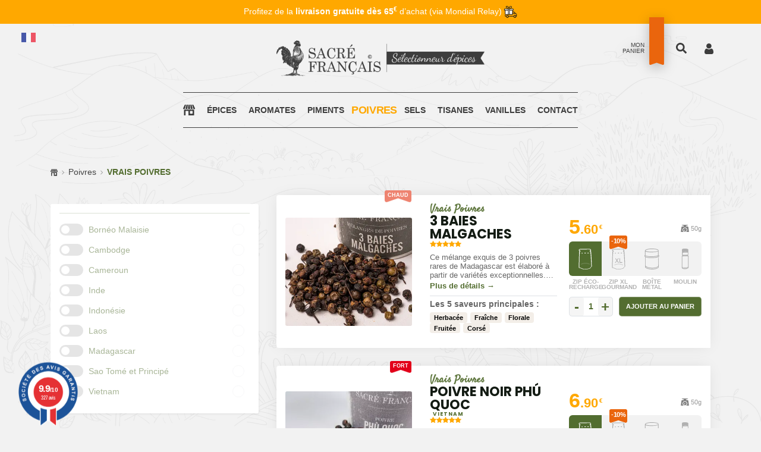

--- FILE ---
content_type: text/css
request_url: https://www.sacrefrancais.fr/css/plugins.css
body_size: 80
content:
/*********************************************************************************

	Template Name: Sacré Français 2022  
	Template URI: https://SacreFrancais.fr
	Description: Thème graphique du site Sacré Français - Sélectionneur d'épices
	Author: La chose verte
	Author URI: https://lachoseverte.com
	Version: 2.0

	Note: This is plugins css. All plugins css files import here.

**********************************************************************************/

@import url(owl.carousel.min.css);
@import url(owl.theme.default.min.css);
@import url(material-design-iconic-font.min.css);
@import url(animation.css);
@import url(mainmenu.css);


--- FILE ---
content_type: text/css
request_url: https://www.sacrefrancais.fr/css/custom.css?v=2026011
body_size: 42005
content:
/*********************************************************************************

	Template Name: Sacré Français 2022	
	Template URI: https://SacreFrancais.fr
	Description: Thème graphique du site Sacré Français - Sélectionneur d'épices
	Author: La chose verte
	Author URI: https://lachoseverte.com
	Version: 2.0

	Note: This is custom css. All custom styles (user styles) declare here.

**********************************************************************************/

@import url('https://fonts.googleapis.com/css2?family=Kalam:wght@400;700&display=swap&family=Poppins:wght@400;700&display=swap&family=Satisfy&display=swap');



:root {
	--Transparent:	rgba(0,0,0,0);
	--MenuColor:	rgb(61 61 61 / 100%);
	--FrenchBlue:	rgb(0,0,145);
	--FrenchRed:	rgb(225,0,15);
	--Green: 		#536d30;
	--LightGreen:	#f8f9f3;
	--MidGreen:		#e4e8de;
	--Green50:		#a9b698;
	--Green10:		rgb(83 109 48 / 10%);
	--Green20:		rgb(83 109 48 / 20%);
	--Green30:		rgb(83 109 48 / 30%);
	--Green75:		rgb(83 109 48 / 75%);
	--Green80:		rgb(83 109 48 / 80%);
	--Green90:		rgb(83 109 48 / 90%);
	--DarkGreen:	#374a20;
	--White:		rgba(255,255,255,1);
	--White20:		rgba(255,255,255,.2);
	--White50:		rgba(255,255,255,.5);
	--White80:		rgba(255,255,255,.8);
	--White95:		rgba(255,255,255,.95);
	--LightGray:	#f2f2f2;
	--MiddGray:		#ebebeb;
	--DarkGray:		#444444;
	--Black01:		rgba(0,0,0,.01);
	--Black02:		rgba(0,0,0,.02);
	--Black03:		rgba(0,0,0,.03);
	--Black04:		rgba(0,0,0,.04);
	--Black05:		rgba(0,0,0,.05);
	--Black10:		rgba(0,0,0,.1);
	--Black20:		rgba(0,0,0,.2);
	--Black40:		rgba(0,0,0,.4);
	--Black25:		rgba(0,0,0,.25);
	--Black50:		rgba(0,0,0,.5);
	--Black70:		rgba(0,0,0,.7);
	--Black80:		rgba(0,0,0,.8);
	--Brown5:		rgb(58 37 32 / 5%);
	--Brown10:		rgb(58 37 32 / 10%);
	--Brown25:		rgb(58 37 32 / 25%);
	--Brown50:		rgb(58 37 32 / 50%);
	--Brown75:		rgb(58 37 32 / 75%);
	--Brown85:		rgb(58 37 32 / 85%);
	--Yellow:		#ffa800;
	--Orange:		#ea6610;
	--Radius:		3px;
	--Radius10:		10px;
	--Shadow:		1px 2px 3px 0 var(--Black05);
	--LongShadow:	0px 0px 20px 0 var(--Black40);

	--LabelOrange:		rgb(212 127 62 / 100%);
	--LabelOrange80:	rgb(212 127 62 / 80%);
	--LabelOrange20:	rgb(212 127 62 / 20%);

	--LabelAcidGreen:	rgb(154 182 83 / 100%);
	--LabelAcidGreen80:	rgb(154 182 83 / 80%);
	--LabelAcidGreen20:	rgb(154 182 83 / 20%);

	--LabelGreen:		rgb(91 110 60 / 100%);
	--LabelGreen80:		rgb(91 110 60 / 80%);
	--LabelGreen20:		rgb(91 110 60 / 20%);

	--LabelMaroon:		rgb(140 117 91 / 100%);
	--LabelMaroon80:	rgb(140 117 91 / 80%);
	--LabelMaroon20:	rgb(140 117 91 / 20%);

	--LabelViolet:		rgb(145 48 101 / 100%);
	--LabelViolet80:	rgb(145 48 101 / 80%);
	--LabelViolet20:	rgb(145 48 101 / 20%);

	--LabelOcre:		rgb(179 150 81 / 100%);
	--LabelOcre80:		rgb(179 150 81 / 80%);
	--LabelOcre20:		rgb(179 150 81 / 20%);

	--LabelBlue:		rgb(87 113 143 / 100%);
	--LabelBlue80:		rgb(87 113 143 / 80%);
	--LabelBlue20:		rgb(87 113 143 / 20%);

	--LabelBordeaux:	rgb(156 5 71 / 100%);
	--LabelBordeaux80:	rgb(156 5 71 / 80%);
	--LabelBordeaux20:	rgb(156 5 71 / 20%);

	--LabelRed:			rgb(192 55 79 / 100%);
	--LabelRed80:		rgb(192 55 79 / 80%);
	--LabelRed20:		rgb(192 55 79 / 20%);

	--LabelRose:		rgb(233 65 144 / 100%);
	--LabelRose80:		rgb(233 65 144 / 80%);
	--LabelRose20:		rgb(233 65 144 / 20%);

	--LabelChocolat:	rgb(90 58 34 / 100%);
	--LabelChocolat80:	rgb(90 58 34 / 80%);
	--LabelChocolat20:	rgb(90 58 34 / 20%);

	--LabelSable:		rgb(254 216 153 / 100%);
	--LabelSable80:		rgb(254 216 153 / 80%);
	--LabelSable20:		rgb(254 216 153 / 20%);

	--LabelNoir:		rgb(64 58 43 / 100%);
	--LabelNoir80:		rgb(64 58 43 / 80%);
	--LabelNoir20:		rgb(64 58 43 / 20%);
	
	--MainFontFamily:		'Roboto',sans-serif;
	--PriceFontFamily:		'Kalam',cursive;
	--CursiveFontFamily:	'Satisfy',cursive;
	--RobotoCondensed:		'Roboto Condensed',sans-serif;
	--IconicFont:			'Material-Design-Iconic-Font';
	--TexFont:				'tex_gyre_adventorbold';
	--GaramondFont:			'EB Garamond', serif;
	--BebasFont:			'Bebas Neue', sans-serif;
	--AwesomeFont:			'FontAwesome';
}

/*╔════════════════════════════════════════════╗
//║		SELECTION
//╚════════════════════════════════════════════╝*/

::selection {
	color: #fff;
	background: var(--Green);
}

/* / / / / / / / / / /	*/
/* / / / / / / / / / /	*/
/* / / / / / / / / / /	*/
/* 	BACKGROUND			*/
/* / / / / / / / / / /	*/
/* / / / / / / / / / /	*/
/* / / / / / / / / / /	*/

.Bg-Dark05 {
	background: var(--Black05);
}
.Bg-Dark10 {
	background: var(--Black10);
}
.Bg-Dark50 {
	background: var(--Black50);
}
.Bg-White50 {
	background: var(--White50);
}
.Bg-White {
	background: var(--White);
}
.Bg-Orange {
	background: var(--Orange);
}
.Bg-Green {
	background: var(--Green);
}
a.Bg-Green:hover,
a.Bg-Green:focus,
button.Bg-Green:hover,
button.Bg-Green:focus {
	background: var(--DarkGreen);
}
.Bg-Yellow {
	background-color:var(--Yellow);
}
.BgImgFilBlack5 {
	background: transparent url(../images/VisuelFilaireNoir5.webp) no-repeat fixed bottom / 100vw 95vh;
}
.BgImgFilWhite25 {
	background: #191919 url(../images/VisuelFilaireBlanc25.webp) no-repeat fixed bottom / 100vw 95vh;
}
.NewsletterZoneBg {
	background: url(../images/SlideMainBrown.webp) no-repeat fixed bottom center / cover;
}
.Bg-CardBoard {
	background: url(../images/CardBoardBg-1.webp) no-repeat scroll center / cover;
}

/* / / / / / / / / / /	*/
/* / / / / / / / / / /	*/
/* / / / / / / / / / /	*/
/* 	COLORS	*/
/* / / / / / / / / / /	*/
/* / / / / / / / / / /	*/
/* / / / / / / / / / /	*/

.YellowText {
	color: var(--Yellow) !important;
}
.YellowBorder {
	border-color: var(--Yellow) !important;
}
.YellowFill {
	fill: var(--Yellow);
}
.GreenFill {
	fill: var(--Green);
}
.GreenText {
	color: var(--Green);
}
a.MidGrayText {
	color: var(--MidGray);
}
a.MidGrayText:hover {
	color: var(--Yellow);
}
.WhiteText, h2.Simply.WhiteText {
	color: var(--White);
}

/* / / / / / / / / / /	*/
/* / / / / / / / / / /	*/
/* / / / / / / / / / /	*/
/* 	HTML				*/
/* / / / / / / / / / /	*/
/* / / / / / / / / / /	*/
/* / / / / / / / / / /	*/

html, body {
	top: auto !important;
	height: auto !important;
	font-family: var(--MainFontFamily);
}
html.ModalIsOpen {
	overflow: revert !important;
}
body {
	background: var(--LightGray);
	-webkit-font-smoothing: antialiased;
	-moz-osx-font-smoothing: grayscale;
	font-weight: 400;
	font-size: 14px;
}
body.modal-open {
	position: fixed !important;
	left: 0;
	right: 0;
}
body.category,
body.ProductPage {
	min-width: 320px;
	height: 100%;
	line-height: 18px;
	font-family: var(--MainFontFamily);
	color: #666666;
	background: var(--LightGray) url(../images/VisuelFilaireNoir5.webp) no-repeat fixed bottom / 100vw 95vh;
}
body.ProductPage.Error #sf__header {
	padding-top: 2rem;
}

/* / / / / / / / / / /	*/
/* / / / / / / / / / /	*/
/* / / / / / / / / / /	*/
/* 	GOOGLE TRANSLATE HACK	*/
/* / / / / / / / / / /	*/
/* / / / / / / / / / /	*/
/* / / / / / / / / / /	*/

.goog-tooltip,
.goog-tooltip:hover,
.skiptranslate,
.HideSubCategory span.ProductSubCategory {
	display: none !important;
}
.goog-text-highlight {
	background-color: transparent !important;
	border: none !important; 
	box-shadow: none !important;
}

/* / / / / / / / / / /	*/
/* / / / / / / / / / /	*/
/* / / / / / / / / / /	*/
/* 	BOOTSTRAP HACK		*/
/* / / / / / / / / / /	*/
/* / / / / / / / / / /	*/
/* / / / / / / / / / /	*/

.fs-7 {
	font-size:.9rem!important
}
.fs-8 {
	font-size:.8rem!important
}
.fs-9 {
	font-size:.7rem!important
}
.fs-10 {
	font-size:.6rem!important
}
.limit-text-2,
.limit-text-3  {
	display: -webkit-box;
	-webkit-box-orient: vertical;
	overflow: hidden;
	text-overflow: ellipsis;
	-webkit-line-clamp: 3; /* Limite à 3 lignes */
}
.limit-text-2 {
	-webkit-line-clamp: 2; /* Limite à 2 lignes */
}
.text-underline {
	text-decoration: underline;
}
.Hidden {
	display: none !important;
}
.Shadow {
	box-shadow: 0 0 25px -5px rgba(0, 0, 0, .1) !important;
	-webkit-box-shadow: 0 0 25px -5px rgba(0, 0, 0, .1) !important;
}
.z-1 {
	z-index: 1;
}

/* / / / / / / / / / /	*/
/* / / / / / / / / / /	*/
/* / / / / / / / / / /	*/
/* 		RATIO			*/
/* / / / / / / / / / /	*/
/* / / / / / / / / / /	*/
/* / / / / / / / / / /	*/

.RatioHeader {
	width: 100%;
	height: auto;
	aspect-ratio: 4 / 2; 
}
@media (min-width: 576px) {
	.RatioHeader {
		aspect-ratio: 4 / 2; 
	}
}
@media (min-width: 768px) {
	.RatioHeader {
		aspect-ratio: 4 / 3; 
	}
}
@media (min-width: 992px) {
	.RatioHeader {
		aspect-ratio: 12 / 5; 
	}
}
@media (min-width: 1200px) {
	.RatioHeader {
		aspect-ratio: 12 / 4; 
	}
}
@media (min-width: 1440px) {
	.RatioHeader {
		aspect-ratio: 12 / 4; 
	}
}

/* / / / / / / / / / /	*/
/* / / / / / / / / / /	*/
/* / / / / / / / / / /	*/
/* 		ZOOM			*/
/* / / / / / / / / / /	*/
/* / / / / / / / / / /	*/
/* / / / / / / / / / /	*/

.Zoom-33 {
	zoom: .33;
}
@supports (-webkit-touch-callout: none) {
	.Zoom-33 {
		display: none !important;
	}
}

/* / / / / / / / / / /	*/
/* / / / / / / / / / /	*/
/* / / / / / / / / / /	*/
/* 		INPUTS			*/
/* / / / / / / / / / /	*/
/* / / / / / / / / / /	*/
/* / / / / / / / / / /	*/

input:-webkit-autofill,
input:-webkit-autofill:hover,
input:-webkit-autofill:focus,
input:-webkit-autofill:active {
	-webkit-box-shadow: 0 0 0 30px white inset !important;
	-webkit-text-fill-color: #606060;
}
input::-webkit-outer-spin-button,
input::-webkit-inner-spin-button {
	-webkit-appearance: none;
	margin: 0;
}
input[type=number] {
	-moz-appearance: textfield;
}

/* / / / / / / / / / /	*/
/* / / / / / / / / / /	*/
/* / / / / / / / / / /	*/
/* 		LINK EFFECTS	*/
/* / / / / / / / / / /	*/
/* / / / / / / / / / /	*/
/* / / / / / / / / / /	*/

.SvgLink {
	opacity: .5;
}
.SvgLink:hover {
	background-color: var(--White50) !important;
	opacity: 1;
}

/* / / / / / / / / / /	*/
/* / / / / / / / / / /	*/
/* / / / / / / / / / /	*/
/* 		PRODUCT THUMB	*/
/* / / / / / / / / / /	*/
/* / / / / / / / / / /	*/
/* / / / / / / / / / /	*/

.ProductThumb.Bg-White:not(.CatLink):before {
	box-shadow: 0 0 0px 6px var(--White) inset, 0 0 30px -10px var(--Black70) inset;
	content: '';
	position: absolute;
	top: 0;
	bottom: 0;
	left: 0;
	right: 0;
	z-index: 1;
	pointer-events: none;
	border-radius: var(--Radius);
}
#ViewedProducts .ProductThumb.Bg-White:not(.CatLink):before {
	box-shadow: 0 0 0px 6px var(--White) inset, 0 0 30px -10px var(--Black70) inset;
}
.ProductThumb img,
.BoxRadius,
.PixEditorImage img,
.b-radius {
	border-radius: var(--Radius);
}
.ProductThumb.LoadingImg img,
.Zoom.LoadingImg img {
	display: none;
}
.SF_BoxBanner .btn-warning {
	box-shadow: 0 0 25px 15px var(--Black50);
	line-height: 18px;
}
.SubList {
	background: var(--White80);
	box-shadow: var(--Shadow);
	border-radius: var(--Radius);
}
.SubList li.product:after {
	content: '';
	box-shadow: 0 0 30px -10px var(--Black70);
	position: absolute;
	left: 15px;
	right: 15px;
	top: 15px;
	bottom: 0px;
	z-index: -1;
	border-radius: var(--Radius);
	pointer-events: none;
}
.SubList li.product {
	margin-bottom: 20px;
	overflow: inherit;
}

/* / / / / / / / / / /	*/
/* / / / / / / / / / /	*/
/* / / / / / / / / / /	*/
/* 		PRODUCT THUMB	*/
/* / / / / / / / / / /	*/
/* / / / / / / / / / /	*/
/* / / / / / / / / / /	*/

.product:hover .ProductThumb.Bg-White:before {
	box-shadow: 0 0 0px 2px var(--White) inset, 0 0 30px -10px var(--Black70) inset;
}
.product.GreenHover:hover .ProductThumb.Bg-White:before,
#ViewedProducts .product.GreenHover:hover .ProductThumb.Bg-White:before {
	box-shadow: none;
}
.product .ProductThumb a.FirstImg {
	overflow: hidden;
}
.product.GreenHover .ProductThumb a.FirstImg:not(.BlogImg) img,
li.product.WideTheme .ProductThumb img {
	transform-origin: center bottom;
	-webkit-transition: 0.3s;
	transition: 0.3s;
}
.product.GreenHover .ProductThumb a.ScndImg img,
.product.GreenHover:hover .ProductThumb a.FirstImg:not(.BlogImg) img,
li.product.WideTheme:hover .ProductThumb img {
	transform: scale(1.33);
}
.product .ProductThumb .TagBox.color--2 {
	top: 10px;
	height: 28px;
	background: url(../images/svg/TagVert.svg) scroll no-repeat center top / 110px;
}
.product .ProductThumb .TagBox.color--2::after {
	display: none;
}
.product:hover .ProductThumb .TagBox.color--2 {
	top: 30%;
}
.product .ProductThumb .SF_Price li {
	line-height: normal;
}

/* / / / / / / / / / /	*/
/* / / / / / / / / / /	*/
/* / / / / / / / / / /	*/
/* 		TO BE DEFINED	*/
/* / / / / / / / / / /	*/
/* / / / / / / / / / /	*/
/* / / / / / / / / / /	*/

.TagBox.color--2.SecondOne {
	background: var(--Yellow) none repeat scroll 0 0;
}
.arrows_style .owl-nav button.owl-next {
	left: auto;
	right: -25px;
	opacity: .8;
	box-shadow: 0 0 0px 5px var(--LightGray) inset ;
}
.arrows_style .owl-nav button.owl-prev {
	left: -25px;
}
.arrows_style:hover .owl-nav button.owl-next {
	opacity: 1;
}
.arrows_style .owl-nav button.owl-next.disabled {
	opacity: .2;
	color: #2e2e2e !important;
	pointer-events: none;
}
.owl-carousel .owl-stage {
	padding-left: 0 !important;
}

/* / / / / / / / / / /	*/
/* / / / / / / / / / /	*/
/* / / / / / / / / / /	*/
/* 		SLIDE HOME		*/
/* / / / / / / / / / /	*/
/* / / / / / / / / / /	*/
/* / / / / / / / / / /	*/

img.lazyload {
	background-image: url(../images/svg/puffWhite.svg);
	background-attachment: scroll;
	background-repeat: no-repeat;
	background-position: bottom center, bottom center, center;
	background-size: cover, cover, 150px;
	background-color: transparent;
	color: rgba(0,0,0,0);
	opacity: 0;
}
.BgImgFilBlack5:not(.BlackMenu) .SlideHome {
	background-image: url(../images/SlideMainBrown.webp), url(../images/SlideMainBrownLow.webp), url(../images/svg/puffGreen.svg);
	background-attachment: scroll;
	background-repeat: no-repeat;
	background-position: bottom center, bottom center, center;
	background-size: cover, cover, 250px;
	background-color: var(--Brown10);
}
.SlideHome .slide .SF_SliderContent h2 {
	color: var(--White50);
	font-family: var(--TexFont);
	font-size: 50px;
	line-height: 0.85;
	text-transform: uppercase;
}
.SlideHome .slide .SF_SliderContent {
	position: relative;
	z-index: 0;
}
.owl-carousel .owl-item img.SlideHomeImg {
	position: absolute;
	right: 0;
	max-width: 450px;
	bottom: 0;
	z-index: -1;
}
.SlideHome .slide .SF_SliderContent h1 {
	padding-right: 190px;
	margin-bottom: 30px;
	position: relative;
}
.owl-stage-outer .fullscreen {
	background: transparent;
}
.SlideHome.SlideHomeArrow.owl-theme .owl-nav [class*=owl-] {
	background-color: var(--White);
	color: var(--Green);
	-webkit-box-shadow: 1px 2px 5px 0 rgb(0 0 0 / 50%);
	box-shadow: 1px 2px 5px 0 rgb(0 0 0 / 50%);
}
.SlideHome.SlideHomeArrow.owl-theme .owl-nav [class*=owl-]:hover {
	border: 1px solid var(--White);
}
.SlideHomeArrow .owl-nav .owl-next {
	right: 100px;
}
.SlideHomeArrow .owl-nav button {
	left: 100px;
}

@keyframes Timer {
	from {
		width: 0%;
	}
	to {
		width: 100%;
	}
}
@media (max-width: 576px)
{
	.SF-NewProductSlide .owl-item.active + .owl-item.active {
		opacity: .5;
	}
}


/* / / / / / / / / / /	*/
/* / / / / / / / / / /	*/
/* / / / / / / / / / /	*/
/* 		BUTTON			*/
/* / / / / / / / / / /	*/
/* / / / / / / / / / /	*/
/* / / / / / / / / / /	*/

button[disabled] {
	opacity: .2;
	cursor: not-allowed;
}
button.SubmitSearch {
	border: none;
	background: none;
	color: var(--White);
	outline: none;
	font-size: 34px;
	margin: 10px;
}
.SF_SearchBtnBox {
	position: absolute;
	right: 0;
	top: 0;
	bottom: 0;
}
.SF_SearchBtnBox button.SubmitSearch {
	border: none;
	color: var(--White);
	outline: none;
	width: 4rem;
	margin: 0;
	font-size: 3rem;
	background: var(--Yellow);
}
.SF_SearchForm input {
	outline: none;
}
button.SubmitSearch:not([disabled]):hover {
	color: var(--Yellow);
}
.SF_SearchBtnBox button.SubmitSearch:not([disabled]):hover {
	background: var(--DarkGray);
}
.SF_HeaderTheme .SF_HeaderTop .SF_HeaderRight > li.SF_ShopCart > a,
button.snipcart-checkout {
	background: var(--Transparent) url("../images/svg/Basket.svg") no-repeat scroll 100% center;
}
.SF_HeaderTheme .SF_HeaderTop .SF_HeaderRight > li.SF_ShopCart.align-items-center {
	background: url(../images/svg/StatusRound.svg) scroll no-repeat bottom center / contain;
	top: -11px;
	padding: 35px 5px 20px;
	filter: drop-shadow(0px 5px 10px var(--Black25));
}
span.MiniTitle {
	color: var(--White);
	text-transform: uppercase;
	text-align: right;
	font-size: 10px;
	line-height: 10px;
	position: absolute;
	right: 33px;
	top: 7px;
}
a.text-danger {
	color: coral;
	text-decoration: underline;
}

/* / / / / / / / / / /	*/
/* / / / / / / / / / /	*/
/* / / / / / / / / / /	*/
/* 		PRICE LABEL		*/
/* / / / / / / / / / /	*/
/* / / / / / / / / / /	*/
/* / / / / / / / / / /	*/

.owl-stage-outer .PriceLabel sup,
.PriceLabel sup {
	font-size: 60%;
	vertical-align: middle;
}
.owl-stage-outer s.OldPrice,
.PriceLabel .OldPrice,
.SF_Price .OldPrice s {
	color: var(--White50);
	font-size: 15px;
}
.owl-stage-outer s.OldPrice,
.PriceLabel .OldPrice {
	display: block;
	width: 70px;
	text-align: center;
	color: var(--Brown50);
}
.owl-stage-outer .LabelTag {
	color: var(--Black50);
	font-size: 12px;
	width: 70px;
	text-align: center;
}
.product .ProductThumb .SF_Price li.LabelTag {
	position: relative;
	color: var(--Black40);
	font-size: 12px;
	width: 70px;
	border: none;
	padding: 0;
	text-align: center;
	line-height: 10px;
}

/* / / / / / / / / / /	*/
/* / / / / / / / / / /	*/
/* / / / / / / / / / /	*/
/* 		TRANSITIONS		*/
/* / / / / / / / / / /	*/
/* / / / / / / / / / /	*/
/* / / / / / / / / / /	*/

.TagBox.color--2.SecondOne,
.owl-stage-outer .slide .SF_SliderContent a::after,
.product .ProductThumb .SF_Price,
.product .ProductThumb .TagBox.color--2,
.modal .product_page,
.ProductPackContainer label,
button.BtnQty,
.snipcart-sidecart--opened body:before,
.snipcart .snipcart__item__line__product,
.snipcart button.snipcart-discount-box__button,
button.snipcart-add-item,
button.CustomiseGiftCard,
.product.Event .PriceEvent,
.snipcart-button-secondary,
.snipcart .snipcart-button-primary,
.ProductPackContainer img,
.product .ProductThumb a.FirstImg,
.ProductThumb.Bg-White:before,
li.SF_ShopCart button.snipcart-checkout,
.ModalForm .submit-btn,
li.product.Style2022.GreenHover .ProductContent h4,
#HomeStoreIcon .st0,
#SearchIcon .st0,
#UserIcon .st0,
.SF_BannerStyle .SF_Banner,
div.SF_SliderFeature div,
div.SF_SliderFeature div img,
.AllOfThat,
.AllOfThat img,
.snipcart__item__line__header a,
.SF_BlogContent .thumb,
.SF-ShopCategoryArea .banner .content a:before,
details,
a.ShareButton img,
table td,
div.DetailedBox details li.Composition.Link,
.TagList.Composition.Link,
.DetailedBox details:before,
.SF_HeaderTheme .mean-container.mobile-menu,
.SF_HeaderTheme .mean-container.mobile-menu ul.SF_MainMenuList, 
a.btn.btn-Main, .AllRates, .StarNote, span.btn.btn-Main,
.product.Style2022 .ProductContent .h4,
.SF_CookingFamily li .CardBox
{
	-webkit-transition: 0.3s;
	transition: 0.3s;
}
.ProductZoomImg {
	transition: transform 0.1s ease;
	-webkit-transition: transform 0.1s ease;
}


.ValueRateNote {
	-webkit-transition: 0.8s 0.3s;
	transition: 0.8s 0.3s;
}
.mean-container .mean-nav ul li a {
	-webkit-transition: none;
	transition: none;
}
.product_page.Hide50:before {
	-webkit-transition: 0.8s;
	transition: 0.8s;
}
.owl-stage-outer .slide .SF_SliderContent a:hover::after {
	transform: translate(20px, 0px);
	-webkit-transform: translate(20px, 0px);
}
section.SF_BlogArea {
	margin-bottom: 250px;
	background: url(../images/BannerTitle.webp) no-repeat left 110px top 30px, 
				url(../images/BannerNoTitle.webp) no-repeat scroll bottom right / cover;
	padding-top: 250px;
}
section.SF_BlogArea .BlogList {
	transform: translate(0px, 250px);
	-webkit-transform: translate(0px, 250px);
}
.product .ProductContent h4 a,
.product:not(.Event) .ProductContent .h4 a,
#LeftColumn h4 a {
	display: block;
	font-weight: bold;
	margin-bottom: 10px;
	overflow: hidden;
	text-overflow: ellipsis;
	text-transform: uppercase;
	white-space: nowrap;
	text-align: center;
}
.product .ProductThumb .SF_PriceBox {
	position: absolute;
	left: 10%;
	right: auto;
	bottom: auto;
	z-index: 1;
	top: 75%;
	transform: none;
	-webkit-transform: none;
}
.product .ProductThumb .SF_PriceBox.Blog {
	top: 50%;
}
.product.Style2022 .ProductThumb .SF_PriceBox .SF_PriceBoxContent .SF_AddToCart li a.cart,
.ProductsList .SF_PriceBox .SF_PriceBoxContent .SF_AddToCart li a.cart {
	background: rgba(82,109,48,.5) url("../images/svg/AddCart.svg") no-repeat scroll 0 0;
	box-shadow: 0 0 0px 6px rgba(82,109,48,.85);
}
.product:hover .ProductThumb .SF_PriceBox .SF_PriceBoxContent .SF_AddToCart li:nth-child(1),
.ProductsList .ajax_block_product:hover .SF_PriceBoxContent .SF_AddToCart li:nth-child(1) {
	-webkit-animation: 300ms ease-in-out 0s normal none 1 running fadeInLeft;
	animation: 300ms ease-in-out 0s normal none 1 running fadeInLeft;
	opacity: 1;
	-webkit-transition: opacity 300ms linear 0s;
	transition: opacity 300ms linear 0s;
}
.product:hover .ProductThumb .SF_PriceBox .SF_PriceBoxContent .SF_AddToCart li:nth-child(2),
.ProductsList .ajax_block_product:hover .SF_PriceBox .SF_PriceBoxContent .SF_AddToCart li:nth-child(2) {
	-webkit-animation: 500ms ease-in-out 0s normal none 1 running fadeInLeft;
	animation: 500ms ease-in-out 0s normal none 1 running fadeInLeft;
	opacity: 1;
	-webkit-transition: opacity 500ms linear 0s;
	transition: opacity 500ms linear 0s;
}
.product .ProductThumb .SF_PriceBox .SF_PriceBoxContent .SF_AddToCart li {
	margin-bottom: 0;
}
.product .ProductThumb {
	overflow: unset;
	position: relative;
	border-radius: var(--Radius);
}
.SF_CookingFamily li .CardBox {
	-webkit-box-shadow: var(--Shadow);
	box-shadow: var(--Shadow);
}
.product .ProductThumb.LoadingImg,
.Zoom.LoadingImg,
.ProductZoomImg.LoadingImg .Zoom,
.ProductZoomImg.LoadingImg #thumbs_list_frame .owl-item {
	background: var(--Brown10) url(../images/svg/puffWhite.svg) no-repeat center / 50%;
	min-height: 200px;
}
table .heightLimit {
	max-height: 200px;
	overflow: auto;
}
img.zoomImg,
.product_page {
	background: var(--White);
}
.modal-dialog.modal__container {
	background: transparent;
	max-width: 1140px;
}
.modal-body {
	background: var(--White);
	border-radius: var(--Radius);
}
.modal-content,
.toast {
	background: var(--LightGray) url(../images/VisuelFilaireNoir07PopUp.webp) no-repeat scroll top center / contain;
	border-radius: var(--Radius);
	border: none;
	cursor: auto;
}
@media (max-width:768px) {
	.modal-content {
		background: var(--LightGray) url(../images/VisuelFilaireNoir07PopUp.webp) no-repeat scroll top center / auto 50px;
	}
}
.modal-header {
	border: none;
}
.modal-product .BlogDetailModal {
	margin-top: -15vh;
	background: var(--White);
	z-index: 1;
	border-radius: var(--Radius);
	width: 80%;
	padding: 1.875rem!important;
}
.modal-product .BlogImgModal figcaption {
	left: calc(10% + .9375rem);
	bottom: 15vh;
}
.modal-product .BlogContentModal {
	background: var(--LightGray) url(../images/VisuelFilaireNoir5.webp) no-repeat scroll bottom / 100vw 95vh; 
}
div#image-block {
	border: none;
	position: relative;
	border-radius: var(--Radius);
}
#ProductModal #image-block img {
	width: 100%;
}
div#image-block .Zoom,
div#image-block .NoZoom {
	border-radius: var(--Radius);
}
div#image-block .NoZoom,
#GiftCardModal .ProductPackContainer {
	position: relative;
}
div#image-block .Zoom img,
div#image-block .NoZoom img {
	width: 100%;
	height: auto;
}
.SingleRecipePage div#image-block img {
	max-width: none;
	width: 100%;
}
#thumbs_list_frame .owl-item {
	cursor: pointer;
	opacity: .5;
	border: 1px solid var(--MiddGray);
	border-radius: var(--Radius);
}
#thumbs_list_frame .owl-item:hover {
	opacity: 1;
}
#thumbs_list .owl-nav [class*=owl-] {
	top: calc(50% + 25px);
}
fieldset {
	border: none;
}
li.product.Style2022.GreenHover:hover .ProductContent h4 {
	background: var(--White);
	border-radius: 0 0 var(--Radius) var(--Radius);
	transform: translate(0px, -5px);
	-webkit-transform: translate(0px, -5px);
	box-shadow: 0px -5px 0 0 var(--White);
	-webkit-box-shadow: 0px -5px 0 0 var(--White);
}
span.new-box,
.owl-stage-outer .PriceLabel,
.product .ProductThumb .SF_Price,
.pos-bestsellers-product .item-product .product-contents .price-box,
#ProductBoxesByLine .ProductBox .SF_Price {
	position: absolute;
	z-index: 1;
	width: 80px;
	background: transparent url(../images/KraftLabelRightPrice200px1.webp) no-repeat left top / contain;
	height: 110px;
	transform: rotate(5deg);
	filter: drop-shadow(10px 10px 15px var(--Black20));
	-webkit-box-shadow: none;
	box-shadow: none;
	padding: 0;
	line-height: unset;
	font-family: var(--TexFont);
	top: -12px;
	left: -10px;
}
#ProductBoxesByLine .ProductBox .SF_Price {
	z-index: 2;
	top: -.9rem !important;
	opacity: 0;
	-webkit-transition: 0.3s;
	transition: 0.3s;
	transform: scale(.9);
}
#ProductBoxesByLine .ProductBox:hover .SF_Price {
	opacity: 1;
}
span.new-box {
	pointer-events: none;
}
.owl-stage-outer .PriceLabel {
	right: 17%;
	left: auto;
	bottom: 0;
	top: auto;
	padding-top: 33px;
	line-height: 12px;
	background: transparent url(../images/KraftLabelRightPrice200px1NoLace.webp) no-repeat left top / contain;
	flex-direction: column;
	padding-bottom: 15px;
	justify-content: center;
}
.product .ProductThumb .SF_Price,
#ProductBoxesByLine .ProductBox .SF_Price {
	left: 8%;
	top: -12px;
	padding-top: 25px;
	padding-bottom: 15px;
	flex-direction: column;
	justify-content: center;
	pointer-events: none;
}
.product .ProductThumb .SF_Price.Balance {
	transform: rotate(-15deg) translate(0px, 10px);
}
.product .ProductThumb .SF_Price li.CurrentPrice,
#ProductBoxesByLine .ProductBox .SF_Price li.CurrentPrice {
	font-size: 25px;
	width: 70px;
	text-align: center;
	color: var(--Brown75);
	font-family: var(--PriceFontFamily);
	line-height: 20px;
	margin-top: 5px;
}
.product .ProductThumb .SF_Price li.CurrentPrice span.NetWeight,
.product .ProductThumb .SF_Price li.CurrentPrice span.Quantity,
#ProductBoxesByLine .ProductBox .SF_Price li.CurrentPrice span.NetWeight,
#ProductBoxesByLine .ProductBox .SF_Price li.CurrentPrice span.Quantity {
	display: block;
	font-size: 12px;
	line-height: 10px;
	color: var(--Brown50);
	letter-spacing: -.5px;
}
span.Decimal {
	font-size: 65%;
}
.SlideHome .slide .SF_SliderContent .CurrentPrice,
.pos-bestsellers-product .item-product .CurrentPrice {
	font-size: 24px;
	width: 70px;
	text-align: center;
	color: var(--Brown75);
	font-family: var(--PriceFontFamily);
	line-height: 20px;
	margin: 5px 0 0;
}
.pos-bestsellers-product .item-product .PriceLabel {
	left: -10px;
	transform: scale(.75);
	top: -20px;
}
.product .ProductThumb .SF_Price li.OldPrice {
	width: 70px;
	line-height: 7px;
	text-align: center;
}
.product .ProductThumb .SF_Price li.OldPrice s {
	width: 70px;
	line-height: 10px;
	text-align: center;
	color: var(--Black40);
	font-size: 12px;
	display: inline-block;
}
sup.Euro {
	margin-left: 2px;
}
s {
	text-decoration: none;
	position: relative;
}
.ProductDetailBox [data-old-price]:after,
.price[data-old-price]:after {
	content: attr(data-old-price);
	text-decoration: line-through;
	font-size: 1rem;
	color: var(--Black20);
	margin-left: 10px;
	display: flex;
	align-self: center;
	font-size: 1.25rem;
	text-decoration-color: var(--Black10);
	text-decoration-thickness: 2px;
	text-decoration-line: line-through;
}
.ProductDetailBox .YellowText[data-old-price]:after {
	color: var(--Black20);
	text-decoration-color: var(--Black10);
}
.content_prices s::before,
.SingleProductPage #MainMenu #Sticky_buy_Block s::before {
	left: -5px;
	right: -5px;
	transform: rotate(-7deg);
	-webkit-transform: rotate(-7deg);
	top: 7px;
}
.product_page .Group,
#ProductsList .product .Group,
.owl-stage-outer .Group {
	color: var(--Green);
	text-transform: uppercase;
	border-top: 1px dashed var(--Green50);
	display: block;
	margin-top: 5px;
	padding-top: 5px;
}
.product_page span.Group.Title {
	border: none;
	font-weight: bold;
}
#ProductsList .product .Group,
.owl-stage-outer .Group {
	font-size: 9px;
	letter-spacing: 1px;
	padding-top: 0;
	margin-top: 0;
	border: none;
}
#BlogHomeList .owl-stage {
	display: flex;
}
.ProductDetailBox .price,
.SingleProductPage #MainMenu #Sticky_buy_Block .price {
	font-weight: 700;
	font-size: 18px;
	line-height: 30px;
	display: inline-block;
	color: #343940;
}
p.ProductDetailBox #ProductDetailBox {
	font-size: 30px;
	padding: 5px 0;
	line-height: 25px;
	vertical-align: middle;
	letter-spacing: -.5px;
}
span#ProductDetailBox sup {
	font-size: 45%;
	vertical-align: middle;
}
.SingleProductPage #MainMenu #Sticky_buy_Block .price {
	margin-left: 5px;
	font-weight: normal;
	font-size: 16px;
}
.SingleProductPage #MainMenu #Sticky_buy_Block .price {
	align-items: center;
	line-height: normal;
}
.product_page span.reduction_percent_display,
.SingleProductPage #MainMenu #Sticky_buy_Block span.reduction_percent_display {
	background: var(--Green50);
	font-size: 13px;
	color: var(--White);
	padding: 0 2px;
	border-radius: var(--Radius);
	line-height: normal;
	font-weight: 600;
	vertical-align: middle;
}
span.old-price s {
	font-weight: normal;
	color: var(--Black40);
	font-size: 12px;
}
.product_page.Hide {
	position: relative;
}
.product_page.Hide:before {
	content: '';
	position: absolute;
	top: 0;
	left: 0;
	right: 0;
	bottom: 0;
	background: var(--White) url(../images/svg/puffBlack.svg) no-repeat center / 20%;
	z-index: 100;
}
.product_page.Hide50:before {
	opacity: 0;
}
.ProductPackContainer input[type="radio"] {
	-moz-appearance: none;
	-webkit-appearance: none;
	-ms-appearance: none;
	appearance: none;
	display: block;
	float: left;
	margin-right: -2em;
	opacity: 0;
	width: 1em;
	z-index: -1;
}
.ProductPackContainer input[type="radio"]:checked + label,
.GiftCardContainer .ProductPackContainer a.active {
	background: #526d30;
	opacity: 1;
}
.ProductPackContainer input[type="radio"]:checked + label img,
.GiftCardContainer .ProductPackContainer a.active img {
	filter: invert(1);
	opacity: 1;
}
.ProductQtyScale {
	padding-left: 1em;
}
.ProductPackContainer label,
.ProductPackContainer a:not(.WhatContent) {
	background: var(--Black05);
	padding: 10px 5px 5px;
	cursor: pointer;
	height: 100%;
	justify-content: center;
	flex-direction: column;
	position: relative;
}
.ProductPackContainer label.PixProductPackaging:after {
	-webkit-transition: all .2s ease-in;
	transition: all .2s ease-in;
	content: attr(data-net-weight);
	position: absolute;
	width: 1.5rem;
	height: 1.5rem;
	background: rgba(255,255,255,.87);
	display: flex;
	justify-content: center;
	align-items: center;
	z-index: 1;
	color: #000;
	top: 0%;
	opacity: 0;
	font-size: .6rem;
	border-radius: 1rem;
	pointer-events: none;
	left: .5rem;
}
.ProductPackContainer:hover label.PixProductPackaging:after {
	transform: translateY(-2rem);
	opacity: 1;
	top: 100%;
}
.GiftCardContainer .ProductPackContainer label,
.GiftCardContainer .ProductPackContainer a {
	background: var(--MiddGray);
}
li.GiftCardContainer {
	position: relative;
}
li.GiftCardContainer:before {
	content: '';
	position: absolute;
	top: 0;
	bottom: 0;
	left: .9375rem;
	right: .9375rem;
	background: url(../images/TopKnot.webp) no-repeat scroll top left / auto 70%, url(../images/BottomKnot.webp) no-repeat scroll bottom right / auto 70%;
	opacity: .85;
}
.ProductPackContainer.StartRadius label,
.ProductPackContainer.StartRadius a {
	border-radius: 6px 0 0 6px;
}
.ProductPackContainer.EndRadius label,
.ProductPackContainer.EndRadius a {
	border-radius: 0 6px 6px 0;
}
.ProductPackContainer.FullRadius label,
.ProductPackContainer.FullRadius a {
	border-radius: 6px;
}
.ProductPackContainer:not(.StartRadius):not(.EndRadius):not(.NoRadius) label:before,
.ProductPackContainer:not(.StartRadius):not(.EndRadius) a:before {
	content: '';
	position: absolute;
	width: 0px;
	height: 80%;
	border-right: 1px dashed var(--Brown10);
	top: 10%;
	right: 0;
}
.ProductPackContainer label span.PriceInBox {
	font-size: 12px;
	opacity: .6;
	border-top: 1px solid var(--Black10);
	padding: 5px 0 0 0;
	margin: 5px 0 0 0;
	width: 50%;
	text-align: center;
	max-width: 50px;
}
label.PixProductPackaging.Gift span.PriceInBox {
	font-weight: bold;
	max-width: none;
	width: 100%;
	text-align: center;
	border: none;
	color: rgba(0,0,0,.3);
}
#Sticky_buy_Block span.PriceInBox,
#snipcart .snipcart-layout__content--side ul.snipcart-item-list li:not([data-id-unique]),
#snipcart .snipcart-checkout__content .snipcart-cart__footer footer.snipcart-cart__footer-buttons button:last-child {
	display: none;
}
.ProductPackContainer input[type="radio"]:checked + label span.PriceInBox,
.GiftCardContainer .ProductPackContainer a.active span.PriceInBox {
	color: var(--White);
	border-color: var(--White20);
	opacity: .8;
	font-weight: bold;
}
.ProductPackContainer label img,
.ProductPackContainer a img {
	opacity: .3;
}
.ProductPackContainer label:hover img,
.ProductPackContainer a:hover img {
	opacity: .6;
}
.ProductPackContainer label[data-promotion]:before,
#CarBoxDetail li .ProductDetail[data-promotion]:before {
	content: "-" attr(data-promotion) "%";
	position: absolute;
	background: url(../images/svg/StatusRound.svg) scroll no-repeat bottom center / cover;
	top: -10px;
	bottom: auto;
	z-index: 1;
	padding: 0 3px 5px 3px;
	font-size: 11px;
	font-weight: bold;
	color: var(--White);
	letter-spacing: -.5px;
	border-radius: var(--Radius);
}
#CarBoxDetail li .ProductDetail[data-promotion]:before {
	top: -20px;
}
img.ActiveProductPackImg {
	max-height: 120%;
	height: 70px;
}
.ProductPackContainer label:hover {
	background: var(--Black10);
}
.GiftCardContainer .ProductPackContainer label:hover {
	background: var(--LightGray);
}

.ProductPackContainer label:hover img,
.ProductPackContainer a:hover img,
.SF_CookingFamily li .CardBox:hover {
	transform: scale(1.1);
}
form#buy_block h3,
h2.Category,
.ScriptFont,
.snipcart .snipcart__font--subtitle,
.snipcart .snipcart-tabs__tab-button.is-active,
.snipcart .snipcart-cart-header__title,
.SingleRecipePage h3 {
	font-size: 24px;
	color: var(--Green);
	font-family: var(--CursiveFontFamily);
	font-weight: bold;
}
.SignBy {
	color: var(--Black20);
	font-size: 80%;
	font-weight: normal;
}
div#slider_row {
	white-space: nowrap;
	overflow: auto;
	padding: 4px 0;
}
div#slider_row::-webkit-scrollbar {
	display: none;
}
a.PathLine:last-child {
	color: var(--Green);
	pointer-events: none;
	font-weight: bold;
	font-size: 100%;
	text-transform: uppercase;
}
svg.Chevron {
	margin: 0 5px;
}
@media (max-width: 575px)
{
	a.PathLine:not(:first-child) {
		background: var(--Black05);
		padding: 0px 5px;
		border-radius: 20px;
		box-shadow: 0 0 1px 1px var(--Black05) inset;
		font-size: 10px;
		line-height: 20px;
		display: inline-block;
	}
}
@media (max-width: 500px)
{
	a.PathLine,
	a.PathLine:last-child {
		font-size: 8px;
		color: var(--Brown50);
	}
}
.Gramme,
.Capacity,
.ProductDetailBox .Quantity,
.ProductDetailBox .Kilo {
	opacity: .5;
	height: 13px;
	margin: 0 3px 0 5px;
	border-left: 1px solid var(--Black40);
	padding-left: 22px;
	background: transparent url(../images/svg/Weight.svg) no-repeat scroll center left 5px / 14px auto;
	color: var(--Black80);
}
.Capacity {
	background: transparent url(../images/svg/Content.svg) no-repeat scroll center left 5px / 14px auto;
}
.ProductDetailBox .Quantity {
	background: transparent url(../images/svg/SizeBlack.svg) no-repeat scroll center left 5px / 14px auto;
}
.ProductDetailBox .Kilo {
	background: transparent url(../images/svg/Kilo.svg) no-repeat scroll center left 5px / 14px auto;
}
span.SubCategory {
	color: #b3b3b3;
}
#image-block span.price {
	transform: rotate(3deg);
	display: flex;
	text-align: center;
	font-size: 30px;
	color: var(--Brown75);
	font-family: var(--PriceFontFamily);
	padding-top: 65px;
	width: 80px;
	margin: auto;
	font-weight: bold;
	flex-direction: column;
}
.AddMoreBtn .ProductQty {
	color: var(--Green);
	font-weight: bold;
	font-size: 14px;
	line-height: 15px;
	border: none;
	background: var(--Transparent);
	padding: 5px 0;
	border-radius: var(--Radius);
	text-align: center;
	outline: var(--Green);
}
button.BtnQty {
	border: none;
	font-size: 24px;
	font-weight: bold;
	line-height: 30px;
	background: var(--Black04);
	color: var(--Green);
	border-radius: var(--Radius);
	padding: 0;
}
button.BtnQty:hover {
	background: var(--Black10);
}
.AddMoreBtn button,
.AddMoreBtn input {
	flex: auto;
}
form#buy_block {
	background: var(--Brown5);
	padding: 1em;
	border-radius: var(--Radius10);
}

/* / / / / / / / / / /	*/
/* / / / / / / / / / /	*/
/* / / / / / / / / / /	*/
/* 		IMG PRO PART	*/
/* / / / / / / / / / /	*/
/* / / / / / / / / / /	*/
/* / / / / / / / / / /	*/

img.ImgPro {
	display: inline-block;
	width: 90px;
	margin: 10px 20px 0;
}

/* / / / / / / / / / /	*/
/* / / / / / / / / / /	*/
/* / / / / / / / / / /	*/
/* 		DETAILS SUMMARY	 */
/* / / / / / / / / / /	*/
/* / / / / / / / / / /	*/
/* / / / / / / / / / /	*/

summary {
	background-color: var(--White);
	position: relative;
	cursor: pointer;
	padding: 1em 0.5em;
	list-style: none;
}
summary::-webkit-details-marker {
	display: none;
}
summary div {
	display: flex;
	align-items: center;
}
summary h3 {
	display: flex;
	flex-direction: column;
}
summary small {
	color: #999;
	font-size: 0.875em;
}
summary strong {
	font-weight: 700;
	text-transform: uppercase;
	color: var(--Brown85);
}
summary span:first-child {
	width: 4rem;
	height: 4rem;
	border-radius: 10px;
	background-color: #f3e1e1;
	display: flex;
	flex-shrink: 0;
	align-items: center;
	justify-content: center;
	margin-right: 1.25em;
}
summary span:first-child svg {
	width: 2.25rem;
	height: 2.25rem;
}
summary span:last-child {
	font-weight: 700;
	margin-left: auto;
}
summary:focus,
div#LeftColumn input:focus {
	outline: none;
}
summary .plus {
	color: #289672;
}
summary span.TotalItems {
	background: var(--Green50);
	color: #fff;
	display: inline-block;
	width: 18px;
	height: 18px;
	line-height: 18px;
	text-align: center;
	border-radius: 9px;
	font-size: 10px;
	letter-spacing: -.5px;
}
details {
	border: 1px solid var(--LightGray);
	border-radius: var(--Radius);
	background: var(--Transparent) url(../images/VisuelFilaireNoir07PopUp.webp) no-repeat scroll top center / 100% 45px;
	overflow: hidden;
}
details:not([open]):hover {
	background: var(--Black01) url(../images/VisuelFilaireNoir15PopUp.webp) no-repeat scroll top center / 100% 45px;
}
details.CGV {
	background: var(--Transparent) url(../images/VisuelFilaireNoir07PopUp.webp) no-repeat scroll top center / 100% 60px;
}
details.CGV:not([open]):hover {
	background: var(--Black01) url(../images/VisuelFilaireNoir15PopUp.webp) no-repeat scroll top center / 100% 60px;
}

details summary {
	background: url(../images/svg/Chevron.svg) no-repeat right top 1rem / 15px;
}
details[open] summary {
	background: url(../images/svg/Chevron.svg) no-repeat right bottom 20px / 15px;
	margin-bottom: 25px !important;
}
details summary.CGV {
	background: url(../images/svg/Chevron.svg) no-repeat right 20px top 25px / 15px;
}
details[open] summary.CGV {
	background: url(../images/svg/Chevron.svg) no-repeat right 20px bottom 25px / 15px;
}
.PrintLabel details summary {
	background: url(../images/svg/Chevron.svg) no-repeat right 15px top 20px / 15px;
}
details[open] {
	padding-bottom: 20px;
	background: var(--Black01) url(../images/VisuelFilaireNoir10PopUp.webp) no-repeat scroll top center / 100% 45px;
}
details:not([open]):hover summary strong {
	color: var(--Green);
}
div.DetailedBox details li {
	list-style-type: none;
	counter-increment: list;
	position: relative;
}
div.DetailedBox details li:not(.Composition):not(.TasteLevel):before {
	content: '•';
	text-align: right;
	color: var(--Green);
	font-weight: bold;
	font-size: 16px;
	margin-right: 5px;
}
div.DetailedBox details li.Composition,
.TagList.Composition.Link,
.product_comments_block_tab a {
	display: inline-block;
	margin: 5px 5px 0 0;
	padding: 4px 8px;
	border-radius: 28px;
	background: var(--Black05);
}
.product_comments_block_tab span {
	font-size: 13px;
	line-height: 18px;
}
.TagList.Composition.Link {
	width: auto;
}
div.DetailedBox details li.Composition.Link,
.TagList.Composition.Link,
.product_comments_block_tab a {
	background: var(--Green20);
}
div.DetailedBox details li.Composition.Link:hover,
.TagList.Composition.Link:hover,
.product_comments_block_tab a:hover {
	background: var(--Green);
}
div.DetailedBox details li.Composition.Link a,
.TagList.Composition.Link a,
.product_comments_block_tab a span {
	padding: 0px 18px 0px 0px;
	background: var(--Transparent) url(../images/svg/OpenLink.svg) no-repeat scroll right 0px top 2px / 12px;
}
.TagList.Composition.Link a.ChildTaste {
	background: var(--White50) url(../images/svg/OpenLink.svg) no-repeat scroll right 4px top 2px / 12px;
	border-radius: 6px;
	margin-left: 5px;
	display: inline-block;
	padding: 0px 21px 0px 4px;
}
div.DetailedBox details li.Composition.Link:hover a,
.TagList.Composition.Link:hover a:not(.ChildTaste),
.product_comments_block_tab a:hover span {
	background: var(--Transparent) url(../images/svg/OpenLinkWhite.svg) no-repeat scroll right 0px top 2px / 12px;
}
.TagList.Composition.Link:hover a.ChildTaste:hover {
	background: var(--Black25) url(../images/svg/OpenLinkWhite.svg) no-repeat scroll right 4px top 2px / 12px;
}
div.DetailedBox details li.Composition.Link:hover a:not(.ChildTaste),
.TagList.Composition.Link:hover a:not(.ChildTaste),
.TagList.Composition.Link:hover a.ChildTaste:hover,
.product_comments_block_tab a:hover span {
	color: var(--White);
}
div.DetailedBox details h4 {
	font-family: var(--CursiveFontFamily);
	font-size: 20px;
	color: var(--Green);
	margin-top: 15px;
	text-transform: lowercase;
	text-align: center;
}
div.DetailedBox details h4:first-letter {
	text-transform: uppercase;
}
div.DetailedBox details small {
	padding-top: 10px;
	display: block;
	border-top: 1px solid var(--LightGray);
	margin-top: 10px;
	text-align: right;
}
div.DetailedBox figure {
	position: relative;
}
details > div:not(.Template) {
	padding: 2em 2em 0;
	font-size: 0.875em;
}
details > .ScriptFont.Bold {
	font-size: 2em;
	padding: 0 0 1em;
}
section.SF_CGV-Zone details div {
	font-size: 13px;
}
section.SF_CGV-Zone details ol,
section.SF_CGV-Zone .wn__accordeion__content ol {
	column-count: 2;
	counter-reset: my-awesome-counter;
	column-gap: 50px;
}
section.SF_CGV-Zone details ol li,
section.SF_CGV-Zone .wn__accordeion__content ol li {
	margin-bottom: 15px;
	padding: 15px;
	break-inside: avoid-column;
	text-align: justify;
	counter-increment: my-awesome-counter;
	position: relative;
	background: var(--Black05);
	border-radius: var(--Radius);
}
section.SF_CGV-Zone details ol li ul li,
section.SF_CGV-Zone .wn__accordeion__content ol li ul li {
	border: none;
	list-style: square;
	margin-bottom: 5px;
	padding: 0;
	margin-left: 13px;
	background: none;
	counter-increment: auto;
}
section.SF_CGV-Zone details ol li::after, 
section.SF_CGV-Zone .wn__accordeion__content ol li::after {
	content: counter(my-awesome-counter);
	font-family: var(--CursiveFontFamily);
	font-size: 19px;
	font-weight: bold;
	line-height: 1;
	position: absolute;
	top: 15px;
	left: -15px;
	color: var(--Green50);
	width: 30px;
	text-align: center;
}
section.SF_CGV-Zone details ol li ul li:after,
section.SF_CGV-Zone .wn__accordeion__content ol li ul li:after {
	content: '';
}
.DetailedBox details {
	position: relative;
}
.DetailedBox details:before {
	content: '';
	position: absolute;
	top: -10px;
	height: 55px;
	background: var(--Green10);
	right: -20px;
	width: 55px;
	border-radius: 160px;
	transform: skew(-30deg, 0deg) rotate(-5deg) scale(2.5, 1.5);
	pointer-events: none;
}
.DetailedBox details:hover:before,
.DetailedBox details[open]:before {
	background: var(--Green20);
	transform: skew(-30deg, 0deg) rotate(20deg) scale(3.5, 1.5);
}

/* / / / / / / / / / /	*/
/* / / / / / / / / / /	*/
/* / / / / / / / / / /	*/
/* 		CGV				*/
/* / / / / / / / / / /	*/
/* / / / / / / / / / /	*/
/* / / / / / / / / / /	*/

.CGV h5,
#LeftColumn a.CGV h5 {
	font-size: 12px;
	text-transform: uppercase;
	padding-left: 30px;
	white-space: nowrap;
	text-overflow: ellipsis;
	display: inline-block;
	overflow: hidden;
	width: 100%;
	padding-right: 20px;
}
.CGV summary h5 i,
#LeftColumn a.CGV h5 i {
	font-size: 24px;
	color: var(--Green50);
	width: 34px;
	height: 34px;
	position: absolute;
	top: 5px;
	left: 5px;
	text-align: center;
	line-height: 34px;
}
#LeftColumn a.CGV h5 {
	position: relative;
	padding: 0;
	white-space: normal;
	color: var(--Black50);
}
#LeftColumn a.CGV h5:hover {
	background: var(--Black04);
	border-radius: var(--Radius);
	color: var(--Black80);
}
#LeftColumn a.CGV h5 i {
	width: auto;
	height: 15px;
	line-height: 15px;
	font-size: 15px;
}
.CGV .card-body h6,
section.SF_CGV-Zone .wn__accordeion__content h6,
.ScriptTitle {
	font-size: 18px;
	font-family: var(--CursiveFontFamily);
	font-weight: bold;
	line-height: 18px;
	color: var(--Green80);
	border-bottom: .5px solid var(--Green80);
}
.CGV a.TitleLink {
	font-family: var(--MainFontFamily);
	font-size: 12px;
	font-weight: normal;
	text-decoration: underline;
	display: block;
	float: right;
}
@media only screen and (max-width: 767px)
{
	.CGV a.TitleLink {
		float: none;
	}
}
.CGV h6.HeaderTable {
	background: var(--Green10);
	padding: 10px 20px;
	margin-top: 15px;
}

/* / / / / / / / / / /	*/
/* / / / / / / / / / /	*/
/* / / / / / / / / / /	*/
/* 		DESC PACKAGING	*/
/* / / / / / / / / / /	*/
/* / / / / / / / / / /	*/
/* / / / / / / / / / /	*/

div[role="group"].Page.ProductAttribute,
div[role="group"].Modal.ProductAttribute {
	position: relative;
}
.DescPackaging {
	display: none;
	position: absolute;
	left: 0;
	bottom: -50px;
	right: 0;
	height: 40px;
	z-index: 2;
	line-height: 13px;
	font-size: 13px;
}
.ProductPackContainer input[type="radio"]:checked ~ .DescPackaging {
	display: block;
}

/* / / / / / / / / / /	*/
/* / / / / / / / / / /	*/
/* / / / / / / / / / /	*/
/* 		LEFT COLUMN		*/
/* / / / / / / / / / /	*/
/* / / / / / / / / / /	*/
/* / / / / / / / / / /	*/

.pos-bestsellers-product {
	background: white;
	padding: 15px;
	position: relative;
	display: inline-block;
	width: 100%;
	margin-bottom: 30px;
	-webkit-box-shadow: var(--Shadow);
	box-shadow: var(--Shadow);
	border-radius: var(--Radius);
}
.pos-bestsellers-product .pos-title-bestseller {
	position: relative;
	display: block;
	border-bottom: 0;
	margin: 0;
	text-transform: uppercase;
	margin-bottom: 20px;
	border-bottom: 2px solid var(--MiddGray);
}
.pos-bestsellers-product .pos-title-bestseller h2 {
	display: inline-block;
	position: relative;
	padding: 25px 0;
	line-height: 1;
	color: #363636;
	font-size: 16px;
	font-weight: 700;
}
.pos-bestsellers-product .item-product {
	box-shadow: none;
	-webkit-box-shadow: none;
	text-align: left;
	border: 0;
	display: inline-block;
	width: 100%;
	padding: 15px 0;
	margin-top: 15px;
	padding: 15px;
}
.pos-bestsellers-product .item-product .products-inner {
	padding: 0;
	box-shadow: none !important;
	-webkit-box-shadow: none !important;
	margin-right: 0;
}
.pos-bestsellers-product .item-product .product-contents {
	background: transparent;
	overflow: hidden;
	display: block;
	padding: 0;
	width: auto;
}
.pos-bestsellers-product .item-product .product-contents h5.product-name a {
	margin-bottom: 20px;
}
.pos-bestsellers-product .owl-buttons > .owl-prev {
	left: auto;
	right: 45px;
}
.pos-bestsellers-product .owl-buttons > .owl-next {
	right: 15px;
}
.pos-bestsellers-product .owl-buttons > div {
	top: -20px;
	margin-top: -55px;
	width: 25px;
	height: 25px;
	line-height: 25px;
	opacity: 1;
}
.pos-bestsellers-product .owl-buttons > div:before {
	font-size: 14px;
}
.pos-bestsellers-product h4 a {
	font-size: 12px;
}

/* / / / / / / / / / /	*/
/* / / / / / / / / / /	*/
/* / / / / / / / / / /	*/
/* 		MORE INFO TABS	*/
/* / / / / / / / / / /	*/
/* / / / / / / / / / /	*/
/* / / / / / / / / / /	*/

.MoreInfos {
	display: inline-block;
	margin-bottom: 0px;
	margin-top: 20px;
}
.MoreInfos > ul {
	float: left;
}
.MoreInfos > ul li,
.MoreInfos section {
	background: var(--Black02);
	height: 100%;
}
ul#MoreInfoTabs li a {
	border-radius: var(--Radius) 0 0 var(--Radius);
}
ul#MoreInfoTabs li a.Active {
	background: var(--Green75);
	color: #fff;
	box-shadow: -10px 0px 10px -10px var(--Black50) inset;
}
ul#MoreInfoTabs li a:hover {
	color: #fff;
	background: var(--Green);
}
li {
	list-style: none;
}
li.MainTaste {
	list-style: square;
	list-style-position: inside;
}
.MoreInfos > ul li a.Active,
.MoreInfos > ul li a:hover {
	color: #484848;
	-webkit-transition: all 300ms ease-in;
	-moz-transition: all 300ms ease-in;
	-ms-transition: all 300ms ease-in;
	-o-transition: all 300ms ease-in;
	transition: all 300ms ease-in;
}
.MoreInfos > ul li a {
	position: relative;
	line-height: 25px;
	display: block;
	padding: 0 0 20px 0;
	text-transform: uppercase;
	color: #bebebe;
	font-weight: 700;
	-webkit-transition: all 300ms ease-in;
	-moz-transition: all 300ms ease-in;
	-ms-transition: all 300ms ease-in;
	-o-transition: all 300ms ease-in;
	transition: all 300ms ease-in;
	padding: 10px 10px 10px 0;
	font-size: 11px;
}
.MoreInfos > ul li a.Active:before,
.MoreInfos > ul li a:hover:before {
	background: var(--MiddGray);
}
.MoreInfos > ul li a:before {
	content: "";
	width: 2px;
	height: 100%;
	background: var(--MiddGray);
	position: absolute;
	top: 0;
	right: -2px;
}
.page-product-box {
	overflow: hidden;
	padding: 0 0 0 10px;
	border-left: 2px solid var(--MiddGray);
	font-size: 14px;
}
.HideMoreInfoSection {
	display: none;
}

/* / / / / / / / / / /	*/
/* / / / / / / / / / /	*/
/* / / / / / / / / / /	*/
/* 		STATUS			*/
/* / / / / / / / / / /	*/
/* / / / / / / / / / /	*/
/* / / / / / / / / / /	*/

div#CenterColumn[data-status],
.SlideHome [data-status] {
	position: relative;
}
div#CenterColumn[data-status]:before,
#ProductsList .product[data-status]:before,
.owl-stage .product[data-status]:before,
.SlideHome [data-status]:before,
#ProductsList .product.WideTheme [data-status]:before {
	content: attr(data-status);
	background: url(../images/svg/StatusRound.svg) scroll no-repeat bottom center / cover;
	padding: 5px;
	position: absolute;
	right: 65px;
	top: -10px;
	color: var(--White);
	text-transform: uppercase;
	font-weight: bold;
	padding-bottom: 18px;
	border-radius: var(--Radius) var(--Radius) 0 0;
	text-align: center;
}
.SlideHome [data-status]:before {
	right: 20px;	
}
#ProductsList .product[data-status]:before {
	max-width: 75px;
	line-height: 10px;
}
div#CenterColumn[data-status]:before,
#CenterColumn .ProductName[data-spicy-name]:before {
	opacity: 0;
	animation: 1s fadeIn;
	animation-delay: 2s;
	animation-fill-mode: forwards;
	max-width: 120px;
}
#ProductsList .product:not(.WideTheme)[data-status]:before,
.owl-stage .product[data-status]:before {
	z-index: 2;
	top: 10px;
	font-size: 10px;
	padding-bottom: 12px;
	right: 40px;
}
#ProductsList .product.WideTheme [data-status]:before {
	z-index: 2;
	top: -.5rem;
	font-size: 10px;
	padding-bottom: 12px;
	right: 0px;
}
#ProductsList .product .SF_Price[data-stock]:before {
	content: attr(data-stock);
	position: absolute;
	bottom: 0;
	width: 68px;
	line-height: 20px;
	z-index: 2;
	background: #ea650d;
	color: var(--White);
	text-align: center;
	padding: 0;
	border-radius: 0 0 var(--Radius) var(--Radius);
	font-size: 10px;
	text-transform: uppercase;
	letter-spacing: 1px;
}
#ProductsList .product.WideTheme .SF_Price[data-stock]:before {
	bottom: auto;
	top: -1.25rem;
	left: auto;
	right: 0;
	height: 1.25rem;
	display: flex;
	justify-content: center;
	align-items: center;
	line-height: normal;
	border-radius: var(--Radius) var(--Radius) 0 0;
}
#ProductsList .product .ProductThumb[data-spicy-name]:after,
#BestProducts .product .ProductThumb[data-spicy-name]:after {
	content: attr(data-spicy-name);
	padding: 3px 5px 7px;
	position: absolute;
	right: 25px;
	bottom: -6px;
	color: var(--White);
	text-transform: uppercase;
	font-weight: bold;
	border-radius: var(--Radius) var(--Radius) 0 0;
	text-align: center;
	z-index: 1;
	font-size: 9px;
	line-height: normal;
}
#ProductsList .product.WideTheme .ProductThumb[data-spicy-name]:after {
	bottom: auto;
	top: -.5rem;
	right: 1rem;
}
#ProductsList .product .ProductThumb[data-spicy-name="Doux"]:after,
#BestProducts .product .ProductThumb[data-spicy-name="Doux"]:after,
#short_description_content .SpicyFlag1 {
	background: url(../images/svg/StatusSpicy-1.svg) scroll no-repeat bottom center / cover;
}
#ProductsList .product .ProductThumb[data-spicy-name="Chaleureux"]:after,
#BestProducts .product .ProductThumb[data-spicy-name="Chaleureux"]:after,
#short_description_content .SpicyFlag2 {
	background: url(../images/svg/StatusSpicy-2.svg) scroll no-repeat bottom center / cover;
}
#ProductsList .product .ProductThumb[data-spicy-name="Relevé"]:after,
#BestProducts .product .ProductThumb[data-spicy-name="Relevé"]:after,
#short_description_content .SpicyFlag3 {
	background: url(../images/svg/StatusSpicy-3.svg) scroll no-repeat bottom center / cover;
}
#ProductsList .product .ProductThumb[data-spicy-name="Chaud"]:after,
#BestProducts .product .ProductThumb[data-spicy-name="Chaud"]:after,
#short_description_content .SpicyFlag4 {
	background: url(../images/svg/StatusSpicy-4.svg) scroll no-repeat bottom center / cover;
}
#ProductsList .product .ProductThumb[data-spicy-name="Fort"]:after,
#BestProducts .product .ProductThumb[data-spicy-name="Fort"]:after,
#short_description_content .SpicyFlag5 {
	background: url(../images/svg/StatusSpicy-5.svg) scroll no-repeat bottom center / cover;
}
#ProductsList .product .ProductThumb[data-spicy-name="Ardent"]:after,
#BestProducts .product .ProductThumb[data-spicy-name="Ardent"]:after,
#short_description_content .SpicyFlag6 {
	background: url(../images/svg/StatusSpicy-6.svg) scroll no-repeat bottom center / cover;
}
#ProductsList .product .ProductThumb[data-spicy-name="Brûlant"]:after,
#BestProducts .product .ProductThumb[data-spicy-name="Brûlant"]:after,
#short_description_content .SpicyFlag7 {
	background: url(../images/svg/StatusSpicy-7.svg) scroll no-repeat bottom center / cover;
}
#ProductsList .product .ProductThumb[data-spicy-name="Torride"]:after,
#BestProducts .product .ProductThumb[data-spicy-name="Torride"]:after,
#short_description_content .SpicyFlag8 {
	background: url(../images/svg/StatusSpicy-8.svg) scroll no-repeat bottom center / cover;
}
#ProductsList .product .ProductThumb[data-spicy-name="Volcanique"]:after,
#BestProducts .product .ProductThumb[data-spicy-name="Volcanique"]:after,
#short_description_content .SpicyFlag9 {
	background: url(../images/svg/StatusSpicy-9.svg) scroll no-repeat bottom center / cover;
}
#ProductsList .product .ProductThumb[data-spicy-name="Explosif"]:after,
#BestProducts .product .ProductThumb[data-spicy-name="Explosif"]:after,
#short_description_content .SpicyFlag10 {
	background: url(../images/svg/StatusSpicy-10.svg) scroll no-repeat bottom center / cover;
}
#ProductsList .product[data-status="Complet"]:before {
	background: url(../images/svg/StatusSpicy.svg) scroll no-repeat bottom center / cover;
}
#short_description_content span.SpicyFlag {
	color: var(--White);
	padding: 1px 5px 7px;
	float: left;
	margin: 5px 10px 0 0;
	vertical-align: text-top;
	border-radius: var(--Radius);
	text-transform: uppercase;
	font-size: 9px;
	font-weight: bold;
	text-align: center;
}
span.SpicyLabel {
	display: block;
	font-size: 8px;
	font-weight: bold;
	text-transform: uppercase;
	background: #e1e1e1;
	margin: -1px -5px 0;
	padding: 3px;
	border-radius: var(--Radius) var(--Radius) 0 0;
	color: var(--Black25);
	line-height: 8px;
	text-align: center;
}

/* / / / / / / / / / /	*/
/* / / / / / / / / / /	*/
/* / / / / / / / / / /	*/
/* 		ANIMATION CAMIONETTE	*/
/* / / / / / / / / / /	*/
/* / / / / / / / / / /	*/
/* / / / / / / / / / /	*/

/*
.ShippingTruck {
	position: absolute;
	top: 50%;
	left: -150px;
	width: 150px;
	transform: translateY(-50%);
	animation: moveTruck 15s linear infinite;
}
@keyframes moveTruck {
	0% {
		left: -150px;
	}
	100% {
		left: 100vw;
	}
}
*/

/* / / / / / / / / / /	*/
/* / / / / / / / / / /	*/
/* / / / / / / / / / /	*/
/* 		TASTE LEVEL		*/
/* / / / / / / / / / /	*/
/* / / / / / / / / / /	*/
/* / / / / / / / / / /	*/

li.TasteLevel {
	position: relative;
	background: var(--Black05);
	margin-bottom: 10px;
	border-radius: var(--Radius);
	padding: 5px;
}
li.TasteLevel span.Level {
	transform-origin: left;
	position: absolute;
	top: 5px;
	left: 5px;
	bottom: 5px;
	background: var(--Green20) url(../images/svg/TasteGradient.svg) no-repeat left center / cover;
	border-radius: var(--Radius);
	max-width: calc(100% - 10px);
	-webkit-animation: GrowFromLeft 1500ms 1000ms ease-in-out;
	-moz-animation: GrowFromLeft 1500ms 1000ms ease-in-out;
	-ms-animation: GrowFromLeft 1500ms 1000ms ease-in-out;
	animation: GrowFromLeft 1500ms 1000ms ease-in-out;
}
details:not([open]) li.TasteLevel span.Level {
	transform: none;
}
details[open] li.TasteLevel span.Level {
	-webkit-animation: GrowFromLeft 1500ms 1000ms ease-in-out;
	-moz-animation: GrowFromLeft 1500ms 1000ms ease-in-out;
	-ms-animation: GrowFromLeft 1500ms 1000ms ease-in-out;
	animation: GrowFromLeft 1500ms 1000ms ease-in-out;
}
li.TasteLevel.Scorville span.Level {
	background: #f44336 url(../images/svg/SpicyGradient.svg) no-repeat left center / cover;
}
li.TasteLevel span.Taste {
	z-index: 1;
	position: relative;
	left: 5px;
	color: var(--White);
}

/* / / / / / / / / / /	*/
/* / / / / / / / / / /	*/
/* / / / / / / / / / /	*/
/* 		LIST CATEGORY 	*/
/* / / / / / / / / / /	*/
/* / / / / / / / / / /	*/
/* / / / / / / / / / /	*/

section#BestProducts,
section#BestProducts .SF_ProductNav.SF_ProductNavTheme a {
	padding: 5px 5px;
	background: var(--Black05);
	border-radius: var(--Radius);
	margin: 0 10px;
}
section.SF_BoxBanner .Professionnels h3 {
	background: #39a642;
	padding: 5px;
	border-radius: var(--Radius);
}
section.SF_BoxBanner .Professionnels p {
	background: var(--Black50);
	padding: 10px 5px;
	margin-top: 15px;
	border-radius: var(--Radius);
}
body.category .header-container,
body.ProductPage .header-container {
	min-height: 230px;
	margin-bottom: 5vh;
	position: relative;
}
body.category .header-container.BlackMenu,
body.ProductPage .header-container.BlackMenu {
	margin-bottom: 0;
}
body.category .header-container:not(.BlackMenu):before,
body.ProductPage .header-container:not(.BlackMenu):before/*
,
body.HomePage .SlideHome:before
*/ {
	content: '';
	position: absolute;
	background: var(--Brown50) url(../images/VisuelFilaireBlanc25.webp) no-repeat fixed bottom / 100vw 95vh ;
	top: 0;
	left: 0;
	right: 0;
	bottom: 0;
}
body.HomePage .SlideHome:before {
	opacity: .2;
}
#columns {
	position: relative;
	padding-bottom: 30px;
}
#FilterBlock {
	background: white;
	padding: 15px;
	-webkit-box-shadow: var(--Shadow);
	box-shadow: var(--Shadow);
	border-radius: var(--Radius);
	max-height: 85vh;
	overflow: auto;
}
div#LeftColumn {
	max-height: 85vh;
}
button#FilterLabelProductClear {
	position: absolute;
	right: 10px;
	border: none;
	background: transparent;
	width: 24px;
	height: 24px;
	border-radius: 12px;
	line-height: 24px;
	top: 10px;
	color: var(--Black25);
}
div#FilterLabelMainControl {
	position: sticky;
	top: -15px;
	background: #fff;
	z-index: 2;
	box-shadow: 0 20px 30px -30px rgba(0,0,0,.25);
	margin-bottom: 20px;
	padding-top: 15px;
}
button#FilterLabelProductClear:hover {
	background: var(--Black05);
	color: var(--Black75);
}
#FilterBlock.PrintLabel {
	max-height: 90vh;
	overflow-y: scroll;
}
#FilterBlock.PrintLabel a:not(.bg-transparent) {
	color: #fff;
	border: none;
	font-size: 14px;
}
#FilterBlock.PrintLabel a:not(.active):not(:hover) {
	opacity: .5;
	color: #666666;
}
#FilterBlock.PrintLabel a:hover {
	background: var(--Green);
}
#FilterBlock.HasScrollBar {
	background: #fff url(../images/Scroll-down.gif) no-repeat bottom 10px center / 20px;
}
#FilterBlock.HasScrollBar ul#GroupFilter {
	box-shadow: 0 -10px 0px 0px #fff inset, 0 10px 0px 0px #fff;
}
#FilterBlock .layered_close{
	float:right;
	padding-right:5px
}
#FilterBlock span.layered_close a,#FilterBlock span.layered_close a{
	display:block;
	height:13px;
	width:13px;
	text-decoration:none;
	text-indent:-5000px;
}
#FilterBlock .layered_subtitle{
	display:inline-block;
	font-weight:700;
	font-size:14px;
	color:#000000;
	position:relative;
	text-transform:uppercase;
	margin:0 0 10px 0;
	position:relative;
	line-height:30px
}
#FilterBlock .layered_subtitle.hr {
	display: block;
	background: var(--Green20);
	height: 1px;
}
#FilterBlock ul{
	clear:both;
	padding:5px 0
}
#FilterBlock ul li{
	padding:2px 0
}
#FilterBlock ul li label{
	cursor:pointer
}
#FilterBlock ul{
	padding-left:0
}
#FilterBlock ul label{
	color:var(--DarkGray);
	font-weight:normal;
/* 	margin-bottom:10px */
}
#FilterBlock ul li{
	list-style-type:none;
	position:relative
}
#FilterBlock div > form > div > div{
	margin-bottom:5px
}
#FilterBlock #enabled_filters,#layered_url_filter_block{
	padding-bottom:10px;
	margin-bottom:5px;
	margin-top:0;
	border-bottom:1px dotted #CCC
}
#FilterBlock #enabled_filters ul li{
	margin-left:0;
	padding-left:0
}
#FilterBlock #enabled_filters ul li:hover{
	background:inherit;
	color:inherit
}
#FilterBlock ul li input.checkbox{
	vertical-align:middle;
	margin-left:2px
}
#FilterBlock ul li .disabled{
	color:#666
}
#FilterBlock .color-option{
	border:1px solid #666666;
	height:16px;
	margin-left:0;
	padding:0;
	width:16px;
	margin-right:5px
}
#FilterBlock .color-option.disable{
	opacity:0.5;
	filter:alpha(opacity=50);
	-moz-opacity:0.5
}
#FilterBlock .nomargin label {
	display:inline;
	text-transform:capitalize;
	color:#797979;
	font-size:12px
}
#FilterBlock .nomargin label:hover{
	color:var(--Yellow);
}
#FilterBlock .nomargin > label > span {
	position: absolute;
	left: 50px;
	right: 0;
	line-height: 12px;
	user-select: none;
}
#FilterBlock .nomargin label > span > span {
	position:absolute;
	right:0
}
#FilterBlock .nomargin label > span > span.ColorCircle {
	width: 10px;
	height: 22px;
	border-radius: 10px;
	top: 0px;
	right: 0px;
}
#FilterBlock .nomargin label > span > span.ColorCircle:before {
	content: attr(data-title);
	position: absolute;
	width: 100px;
	color: #000;
	font-size: 11px;
	left: 24px;
}
#FilterBlock .nomargin:hover > label > span {
	color: var(--Yellow);
}
#layered_form {
	position: relative;
}
/*
#layered_form.Loading {
	max-height: 77vh;
}
*/
#layered_form:before {
	content: '';
	background: #fff url(../images/svg/puffGreen.svg) no-repeat center top / 50% auto;
	position: absolute;
	top: 0;
	left: 0;
	bottom: 0;
	right: 0;
	z-index: 1;
	opacity: 0;
	pointer-events: none;
	-webkit-transition: 0.3s;
	transition: 0.3s;
}
#layered_form.Loading:before {
	opacity: 1;
	pointer-events: auto;
}
#layered_form .select{
	width:165px
}
#layered_form div.checker{
	vertical-align:-4px
}
#layered_form .color-option{
	margin-left:0;
	width:16px;
	height:16px;
	padding:0;
	border:1px solid #666;
	vertical-align:-2px
}
#layered_form .color-option.on{
	border:1px solid red
}
#layered_form input[type=radio]{
	margin-left:2px;
	vertical-align:middle
}
.layered_price_range{
	margin-left:7px
}
.layered_price_range_unit{
	margin-right:7px
}
.layered_slider_container{
	margin:6px 0 6px 10px;
	width:91%
}
.layered_slider{
	margin-top:15px
}
.layered_input_range_min{
	width:30px
}
.layered_input_range_max{
	width:40px
}
.layered_list_selected{
	font-weight:bold
}
.layered_list{
	display:block;
	cursor:pointer
}
.layered_list:hover{
	font-weight:bold
}
.layered_ajax_loader p{
	margin:20px 0;
	text-align:center
}
.hide-action{
	text-align:center;
	text-align:right;
	display:block;
	cursor:pointer
}
.hide-action:hover{
	font-weight:bold
}
.layered_filter label{
	font-weight:normal
}
.layered_filter layered_subtitle{
	font-size:1.2 em
}
#FilterBlock ul li{
	min-width:50%;
	width:auto;
	margin-bottom:10px
}
#FilterBlock ul li:not(.PickPackBox):hover {
	background: #f8f8f9;
	box-shadow: -3px 0 0px 3px #f8f8f9, 3px 0 0px 3px #f8f8f9;
	border-radius: 10px;
}
#FilterBlock span.FilterQty {
	border-radius: 20px;
	width: 20px;
	height: 20px;
	text-align: center;
	background: #fff;
	border: 1px solid #f8f8f9;
}
.ui-slider-horizontal .ui-slider-range{
	top:0;
	height:100%;
	background:#363636
}
.ui-slider-horizontal{
	height:6px !important;
	border:none;
	background:#dbdbdb;
	color:#c2c2c2;
	border-radius:0 !important
}
.ui-slider-handle{
	top:-5px !important;
	position:relative
}
.ui-slider-handle:before{
	content:"";
	border-radius:100%;
	left:0;
	right:0;
	top:0;
	bottom:0;
	position:absolute;
	border:3px solid #363636
}
.ui-slider-handle:hover:before{
	border-color:#363636
}
.content_sortPagiBar .sortPagiBar{
	padding:15px;
	-webkit-box-shadow:var(--Shadow);
	box-shadow:var(--Shadow);
	background:white;
	margin-bottom:30px;
	clear:both
}
@media (min-width:768px) and (max-width:991px){
	.content_sortPagiBar .sortPagiBar{
		padding:15px 5px
	}
}
.content_sortPagiBar .sortPagiBar #productsSortForm{
	float:left;
	margin:0 40px 0 20px
}
@media (max-width:991px){
	.content_sortPagiBar .sortPagiBar #productsSortForm{
		margin:0 20px 0 10px
	}
}
@media (max-width:479px){
	.content_sortPagiBar .sortPagiBar #productsSortForm{
		margin:0
	}
}
.content_sortPagiBar .sortPagiBar #productsSortForm select{
	max-width:192px;
	float:left
}
@media (max-width:991px){
	.content_sortPagiBar .sortPagiBar #productsSortForm select{
		max-width:60px
	}
}
.content_sortPagiBar .sortPagiBar #productsSortForm .selector{
	float:left
}
.content_sortPagiBar .sortPagiBar .nbrItemPage{
	float:left
}
@media (max-width:479px){
	.content_sortPagiBar .sortPagiBar .nbrItemPage{
		clear:both;
		margin-top:10px
	}
}
.content_sortPagiBar .sortPagiBar .nbrItemPage select{
	max-width:59px;
	float:left
}
.content_sortPagiBar .sortPagiBar .nbrItemPage .clearfix > span{
	padding:3px 0 0 12px;
	font-size:14px;
	color:#404048;
	font-weight:600;
	display:inline-block;
	float:left
}
.content_sortPagiBar .sortPagiBar .nbrItemPage #uniform-nb_item{
	float:left
}
.content_sortPagiBar .sortPagiBar label,.content_sortPagiBar .sortPagiBar select{
	float:left
}
.content_sortPagiBar .sortPagiBar label{
	padding:3px 6px 0 0;
	font-size:13px;
	color:#616161;
	font-weight:normal
}
.content_sortPagiBar .sortPagiBar.instant_search #productsSortForm{
	display:none
}
.content_sortPagiBar .display,.content_sortPagiBar .display_m{
	float:left
}
.content_sortPagiBar .display li,.content_sortPagiBar .display_m li{
	float:left;
	text-align:center
}
.content_sortPagiBar .display li a,.content_sortPagiBar .display_m li a{
	width:27px;
	height:27px;
	border:0;
	margin-left:0;
	display:block;
	line-height:27px;
	cursor:pointer;
	background:transparent;
	border:1px solid #cccccc;
	margin-left:5px
}
.content_sortPagiBar .display li a i,.content_sortPagiBar .display_m li a i{
	display:block;
	font-size:14px;
	line-height:27px;
	color:#cccccc
}
.content_sortPagiBar .display li a:hover,.content_sortPagiBar .display_m li a:hover{
	border-color:#2e2e2e
}
.content_sortPagiBar .display li a:hover i,.content_sortPagiBar .display_m li a:hover i{
	color:#2e2e2e
}
.content_sortPagiBar .display li.selected a,.content_sortPagiBar .display_m li.selected a{
	border-color:#2e2e2e;
	cursor:default
}
.content_sortPagiBar .display li.selected i,.content_sortPagiBar .display_m li.selected i{
	color:#2e2e2e
}
.content_sortPagiBar .display li.display-title,.content_sortPagiBar .display_m li.display-title{
	font-weight:bold;
	color:#333333;
	padding:7px 6px 0 0;
	display:none
}
.top-pagination-content,.bottom-pagination-content{
	padding:12px 0 12px 0;
	position:relative
}
.top-pagination-content div.pagination,.bottom-pagination-content div.pagination{
	margin:0;
	float:right;
	width:530px;
	line-height:1
}
@media (min-width:992px) and (max-width:1199px){
	.top-pagination-content div.pagination,.bottom-pagination-content div.pagination{
		width:380px
	}
}
@media (max-width:991px){
	.top-pagination-content div.pagination,.bottom-pagination-content div.pagination{
		float:left;
		width:auto
	}
}
.top-pagination-content div.pagination .showall,.bottom-pagination-content div.pagination .showall{
	float:right;
	display:none;
	margin:8px 53px 8px 14px
}
@media (min-width:992px) and (max-width:1199px){
	.top-pagination-content div.pagination .showall,.bottom-pagination-content div.pagination .showall{
		margin-right:11px
	}
}
@media (max-width:991px){
	.top-pagination-content div.pagination .showall,.bottom-pagination-content div.pagination .showall{
		margin-right:0
	}
}
.top-pagination-content div.pagination .showall .btn span,.bottom-pagination-content div.pagination .showall .btn span{
	font-size:13px;
	padding:3px 5px 4px 5px;
	line-height:normal
}
.top-pagination-content ul.pagination,.bottom-pagination-content ul.pagination{
	text-align:center;
	margin:0
}
@media (max-width:991px){
	.top-pagination-content ul.pagination,.bottom-pagination-content ul.pagination{
		float:left
	}
}
.top-pagination-content ul.pagination li,.bottom-pagination-content ul.pagination li{
	display:inline-block
}
.top-pagination-content ul.pagination li > a,.top-pagination-content ul.pagination li > span,.bottom-pagination-content ul.pagination li > a,.bottom-pagination-content ul.pagination li > span{
	margin:0;
	padding:0;
	width:30px;
	height:30px;
	line-height:30px;
	background:white;
	border:1px solid var(--MiddGray);
	display:block
}
.top-pagination-content ul.pagination li > a:hover,.top-pagination-content ul.pagination li > span,.top-pagination-content ul.pagination li.active span,.bottom-pagination-content ul.pagination li > a:hover,.bottom-pagination-content ul.pagination li > span,.bottom-pagination-content ul.pagination li.active span{
	color:white;
	background:var(--DarkGray);
	border:1px solid var(--DarkGray);
}
.top-pagination-content ul.pagination li.pagination_previous > a,.top-pagination-content ul.pagination li.pagination_previous > span,.top-pagination-content ul.pagination li.pagination_next > a,.top-pagination-content ul.pagination li.pagination_next > span,.bottom-pagination-content ul.pagination li.pagination_previous > a,.bottom-pagination-content ul.pagination li.pagination_previous > span,.bottom-pagination-content ul.pagination li.pagination_next > a,.bottom-pagination-content ul.pagination li.pagination_next > span{
	background:white;
	color:var(--DarkGray);
	display:block;
	padding:0;
	font-weight:normal;
	font-size:10px;
	border:1px solid var(--MiddGray);
}
.top-pagination-content ul.pagination li.pagination_previous > a:hover,.top-pagination-content ul.pagination li.pagination_previous > span:hover,.top-pagination-content ul.pagination li.pagination_next > a:hover,.top-pagination-content ul.pagination li.pagination_next > span:hover,.bottom-pagination-content ul.pagination li.pagination_previous > a:hover,.bottom-pagination-content ul.pagination li.pagination_previous > span:hover,.bottom-pagination-content ul.pagination li.pagination_next > a:hover,.bottom-pagination-content ul.pagination li.pagination_next > span:hover{
	color:white;
	background:var(--DarkGray);
	border:1px solid var(--DarkGray);
}
.top-pagination-content ul.pagination li.pagination_previous > a b,.top-pagination-content ul.pagination li.pagination_previous > span b,.top-pagination-content ul.pagination li.pagination_next > a b,.top-pagination-content ul.pagination li.pagination_next > span b,.bottom-pagination-content ul.pagination li.pagination_previous > a b,.bottom-pagination-content ul.pagination li.pagination_previous > span b,.bottom-pagination-content ul.pagination li.pagination_next > a b,.bottom-pagination-content ul.pagination li.pagination_next > span b{
	display:none
}
.top-pagination-content ul.pagination li.pagination_previous > a span,.top-pagination-content ul.pagination li.pagination_previous > span span,.top-pagination-content ul.pagination li.pagination_next > a span,.top-pagination-content ul.pagination li.pagination_next > span span,.bottom-pagination-content ul.pagination li.pagination_previous > a span,.bottom-pagination-content ul.pagination li.pagination_previous > span span,.bottom-pagination-content ul.pagination li.pagination_next > a span,.bottom-pagination-content ul.pagination li.pagination_next > span span{
	border:none;
	padding:0;
	background:none
}
.top-pagination-content ul.pagination li.pagination_previous > a span b,.top-pagination-content ul.pagination li.pagination_previous > span span b,.top-pagination-content ul.pagination li.pagination_next > a span b,.top-pagination-content ul.pagination li.pagination_next > span span b,.bottom-pagination-content ul.pagination li.pagination_previous > a span b,.bottom-pagination-content ul.pagination li.pagination_previous > span span b,.bottom-pagination-content ul.pagination li.pagination_next > a span b,.bottom-pagination-content ul.pagination li.pagination_next > span span b{
	display:normal
}
.top-pagination-content .product-count,.bottom-pagination-content .product-count{
	float:left;
	line-height:30px
}
@media (max-width:991px){
	.top-pagination-content .product-count,.bottom-pagination-content .product-count{
		clear:left
	}
}
.compare-form{
	float:right
}
.compare-form .button.button-medium{
	opacity:1;
	height:27px;
	line-height:27px;
	padding:0 15px
}
.compare-form .button.button-medium span{
	font-size:11px
}
.bottom-pagination-content{
	background:white;
	padding:15px;
	-webkit-box-shadow:var(--Shadow);
	box-shadow:var(--Shadow);
}
.item-product,ul.ProductsList > li .product-container{
	position:relative;
	-webkit-transition:all 300ms ease-in;
	-moz-transition:all 300ms ease-in;
	-ms-transition:all 300ms ease-in;
	-o-transition:all 300ms ease-in;
	transition:all 300ms ease-in
}
.item-product .products-inner,ul.ProductsList > li .product-container .products-inner{
	position:relative;
	overflow:hidden;
	-webkit-box-shadow:var(--Shadow);
	box-shadow:var(--Shadow);
	-webkit-transition:all 300ms ease-in;
	-moz-transition:all 300ms ease-in;
	-ms-transition:all 300ms ease-in;
	-o-transition:all 300ms ease-in;
	transition:all 300ms ease-in
}
.item-product .products-inner img,ul.ProductsList > li .product-container .products-inner img{
	width:100%
}
.item-product:hover .products-inner,ul.ProductsList > li .product-container:hover .products-inner{
	-webkit-box-shadow:7px 7px 15px 0 rgba(0,0,0,0.1);
	box-shadow:7px 7px 15px 0 rgba(0,0,0,0.1);
	-webkit-transition:all 300ms ease-in;
	-moz-transition:all 300ms ease-in;
	-ms-transition:all 300ms ease-in;
	-o-transition:all 300ms ease-in;
	transition:all 300ms ease-in
}
@media (min-width:1200px){
	.item-product:hover .add-to-links li,ul.ProductsList > li .product-container:hover .add-to-links li{
		top:100%;
		opacity:1
	}
	.item-product:hover .add-to-links li:nth-child(1),ul.ProductsList > li .product-container:hover .add-to-links li:nth-child(1){
		-webkit-animation:fadeInRightProduct 300ms ease-in-out;
		-moz-animation:fadeInRightProduct 300ms ease-in-out;
		-ms-animation:fadeInRightProduct 300ms ease-in-out;
		animation:fadeInRightProduct 300ms ease-in-out;
		-webkit-transition:opacity 300ms linear;
		-moz-transition:opacity 300ms linear;
		-ms-transition:opacity 300ms linear;
		-o-transition:opacity 300ms linear;
		transition:opacity 300ms linear
	}
	.item-product:hover .add-to-links li:nth-child(2),ul.ProductsList > li .product-container:hover .add-to-links li:nth-child(2){
		-webkit-animation:fadeInRightProduct 500ms ease-in-out;
		-moz-animation:fadeInRightProduct 500ms ease-in-out;
		-ms-animation:fadeInRightProduct 500ms ease-in-out;
		animation:fadeInRightProduct 500ms ease-in-out;
		-webkit-transition:opacity 500ms linear;
		-moz-transition:opacity 500ms linear;
		-ms-transition:opacity 500ms linear;
		-o-transition:opacity 500ms linear;
		transition:opacity 500ms linear
	}
	.item-product:hover .add-to-links li:nth-child(3),ul.ProductsList > li .product-container:hover .add-to-links li:nth-child(3){
		-webkit-animation:fadeInRightProduct 700ms ease-in-out;
		-moz-animation:fadeInRightProduct 700ms ease-in-out;
		-ms-animation:fadeInRightProduct 700ms ease-in-out;
		animation:fadeInRightProduct 700ms ease-in-out;
		-webkit-transition:opacity 700ms linear;
		-moz-transition:opacity 700ms linear;
		-ms-transition:opacity 700ms linear;
		-o-transition:opacity 700ms linear;
		transition:opacity 700ms linear
	}
	.item-product:hover .add-to-links li:nth-child(4),ul.ProductsList > li .product-container:hover .add-to-links li:nth-child(4){
		-webkit-animation:fadeInRightProduct 900ms ease-in-out;
		-moz-animation:fadeInRightProduct 900ms ease-in-out;
		-ms-animation:fadeInRightProduct 900ms ease-in-out;
		animation:fadeInRightProduct 900ms ease-in-out;
		-webkit-transition:opacity 900ms linear;
		-moz-transition:opacity 900ms linear;
		-ms-transition:opacity 900ms linear;
		-o-transition:opacity 900ms linear;
		transition:opacity 900ms linear
	}
}
.item-product .product-contents,ul.ProductsList > li .product-container .product-contents{
	padding:20px 0;
	display:inline-block;
	width:100%;
	background:transparent
}
.item-product .product-contents h5.product-name a,ul.ProductsList > li .product-container .product-contents h5.product-name a{
	color:#2e2e2e;
	padding:0;
	margin-bottom:10px;
	display:block;
	line-height:20px;
	text-transform:capitalize;
	white-space:nowrap;
	overflow:hidden;
	text-overflow:ellipsis;
	font-size:14px;
	font-weight:500
}
.item-product .product-contents h5.product-name a:hover,ul.ProductsList > li .product-container .product-contents h5.product-name a:hover{
	color:var(--Yellow);
}
.item-product .product-contents .hook-reviews,ul.ProductsList > li .product-container .product-contents .hook-reviews{
	line-height:1
}
.item-product .product-contents .hook-reviews .comments_note,ul.ProductsList > li .product-container .product-contents .hook-reviews .comments_note{
	display:inline-block
}
.price-box{
	background:white;
	line-height:40px;
	height:40px;
	padding:0 15px;
	display:inline-block;
	position:absolute;
	right:30px;
	bottom:30px;
	-webkit-box-shadow:1px 2px 5px 0 rgba(0,0,0,0.13);
	box-shadow:1px 2px 5px 0 rgba(0,0,0,0.13);
	font-size:14px
}
@media (min-width:768px) and (max-width:1199px){
	.price-box{
		right:10px;
		bottom:10px
	}
}
.price-box .price{
	color:#343940;
	font-weight:700;
	font-size:14px
}
.price-box .old-price{
	color:#959595;
	font-size:14px;
	text-decoration:line-through;
	margin:0 5px;
	font-weight:500
}
.price-box .price-percent-reduction{
	display:none
}
ul.ProductsList .availability span{
	display:inline-block;
	color:white;
	font-weight:bold;
	padding:3px 8px 4px 8px;
	margin-bottom:20px
}
ul.ProductsList .color-list-container{
	margin:15px 0;
	display:inline-block;
	width:100%
}
ul.ProductsList .color-list-container ul li{
	display:inline-block;
	border:1px solid var(--MiddGray);
	width:26px;
	height:26px
}
ul.ProductsList .color-list-container ul li a{
	display:block;
	width:22px;
	height:22px;
	margin:1px
}
ul.ProductsList .color-list-container ul li a img{
	display:block;
	width:22px;
	height:22px
}
ul.ProductsList .product-image-container{
	text-align:center
}
ul.ProductsList .product-image-container img{
	margin:0 auto
}
ul.ProductsList .product-image-container .quick-view-wrapper-mobile{
	display:none
}
ul.ProductsList .product-image-container .quick-view-wrapper-mobile .quick-view-mobile{
	display:none
}
@media (max-width:1199px){
	ul.ProductsList .product-image-container .quick-view-wrapper-mobile .quick-view-mobile{
		display:block;
		position:relative;
		background-color:rgba(208,208,211,0.57);
		height:130px;
		width:85px;
		top:80px;
		right:-162px;
		-moz-transform:rotate(45deg);
		-o-transform:rotate(45deg);
		-webkit-transform:rotate(45deg);
		-ms-transform:rotate(45deg);
		transform:rotate(45deg);
		zoom:1;
		pointer-events:all
	}
	ul.ProductsList .product-image-container .quick-view-wrapper-mobile .quick-view-mobile i{
		position:relative;
		top:48px;
		left:-20px;
		font-size:x-large;
		color:black
	}
	ul.ProductsList .product-image-container .quick-view-wrapper-mobile .quick-view-mobile i:before{
		-moz-transform:rotate(315deg);
		-o-transform:rotate(315deg);
		-webkit-transform:rotate(315deg);
		-ms-transform:rotate(315deg);
		transform:rotate(315deg);
	}
}
@media (max-width:1199px){
	ul.ProductsList .product-image-container .quick-view-wrapper-mobile .quick-view-mobile:hover{
		background-color:rgba(167,167,167,0.57);
	}
}
@media (max-width:1199px){
	ul.ProductsList .product-image-container .quick-view-wrapper-mobile{
		display:block;
		background-color:transparent;
		height:155px;
		width:215px;
		position:absolute;
		overflow:hidden;
		pointer-events:none;
		bottom:0;
		right:0
	}
}
ul.ProductsList .comments_note{
	text-align:left;
	overflow:hidden
}
ul.ProductsList .comments_note .star_content{
	float:left
}
ul.ProductsList .comments_note .nb-comments{
	overflow:hidden;
	font-style:italic
}
ul.ProductsList .functional-buttons div a,ul.ProductsList .functional-buttons div label{
	font-weight:bold;
	color:#777676;
	cursor:pointer
}
ul.ProductsList .functional-buttons div a:hover,ul.ProductsList .functional-buttons div label:hover{
	color:#000
}
ul.ProductsList .functional-buttons div.wishlist{
	border-right:1px solid var(--MiddGray);
}
ul.ProductsList .functional-buttons div.wishlist a:before{
	display:inline-block;
	font-family:var(--AwesomeFont);
	content:"\f08a";
	margin-right:3px;
	padding:0 3px
}
ul.ProductsList .functional-buttons div.wishlist a.checked:before{
	content:"\f004"
}
@media (min-width:992px) and (max-width:1199px){
	ul.ProductsList .functional-buttons div.wishlist{
		border-right:0
	}
	ul.ProductsList .functional-buttons div.wishlist a:before{
		display:none
	}
}
@media (min-width:480px) and (max-width:767px){
	ul.ProductsList .functional-buttons div.wishlist{
		border-right:0
	}
	ul.ProductsList .functional-buttons div.wishlist a:before{
		display:none
	}
}
ul.ProductsList .functional-buttons div.compare a:before{
	content:"\f067";
	display:inline-block;
	font-family:var(--AwesomeFont);
	margin-right:3px
}
@media (min-width:992px) and (max-width:1199px){
	ul.ProductsList .functional-buttons div.compare a:before{
		display:none
	}
}
@media (min-width:480px) and (max-width:767px){
	ul.ProductsList .functional-buttons div.compare a:before{
		display:none
	}
}
ul.ProductsList .functional-buttons div.compare a.checked:before{
	content:"\f068"
}
/*
@media (min-width:480px) and (max-width:767px){
	ul.ProductsList.grid > li{
		width:50%;
		float:left
	}
}
*/
ul.ProductsList.grid > li .product-container{
	padding:0;
	margin:0;
	margin-bottom:20px;
	position:relative
}
ul.ProductsList.grid > li .product-container .product-image-container{
	position:relative
}
@media (max-width:767px){
	ul.ProductsList.grid > li .product-container .product-image-container{
		margin-left:auto;
		margin-right:auto
	}
}
ul.ProductsList.grid > li .product-container .product-desc{
	display:none
}
ul.ProductsList.grid > li .product-container .right-block .price-box{
	display:none
}
ul.ProductsList.grid > li .product-container .product-flags{
	display:none
}
ul.ProductsList.grid > li .product-container .color-list-container,ul.ProductsList.grid > li .product-container span.label-success{
	display:none
}
ul.ProductsList.grid > li .product-container .button-container{
	margin-bottom:14px
}
@media (min-width:1200px){
	ul.ProductsList.grid > li .product-container .button-container{
		display:none
	}
}
ul.ProductsList.grid > li .product-container .button-container .ajax_add_to_cart_button,ul.ProductsList.grid > li .product-container .button-container span.button,ul.ProductsList.grid > li .product-container .button-container .lnk_view{
	margin:0 6px 10px 6px
}
ul.ProductsList.grid > li .product-container .functional-buttons{
	padding:11px 0 5px
}
@media (min-width:1200px){
	ul.ProductsList.grid > li .product-container .functional-buttons{
		display:none
	}
}
ul.ProductsList.grid > li .product-container .functional-buttons div{
	width:50%;
	float:left;
	padding:3px 0 4px 0
}
@media (min-width:992px){
	ul.ProductsList.grid > li.first-in-line{
		clear:left
	}
}
@media (min-width:480px) and (max-width:991px){
	ul.ProductsList.grid > li.first-item-of-tablet-line{
		clear:left
	}
}
@media (min-width:1200px){
	#blockpack ul > li.last-line{
		border:none;
		padding-bottom:0;
		margin-bottom:0
	}
}
@media (min-width:480px) and (max-width:767px){
	#blockpack ul > li.first-item-of-tablet-line{
		clear:none
	}
	#blockpack ul > li.first-item-of-mobile-line{
		clear:left
	}
}
@media (max-width:479px){
	ul.ProductsList.list > li .left-block,ul.ProductsList.list > li .right-block{
		width:100%;
		padding:0
	}
}
ul.ProductsList.list > li .left-block{
	padding:0
}
@media (max-width:479px){
	ul.ProductsList.list > li .left-block{
		margin-bottom:20px
	}
}
ul.ProductsList.list > li .left-block .actions{
	display:none
}
ul.ProductsList.list > li .product-container{
	border:0;
	background:white;
	-webkit-box-shadow:var(--Shadow);
	box-shadow:var(--Shadow);
	margin:0 0 30px 0
}
@media (max-width:480px){
	ul.ProductsList.list > li .product-container{
		padding:0 15px
	}
}
ul.ProductsList.list > li .product-container .products-inner:before{
	display:none
}
ul.ProductsList.list > li .product-container .row{
	margin:0
}
ul.ProductsList.list > li .product-image-container{
	position:relative
}
@media (max-width:479px){
	ul.ProductsList.list > li .product-image-container{
		margin:0 auto
	}
}
ul.ProductsList.list > li .product-image-container .price-box{
	display:none
}
ul.ProductsList.list > li .product-image-container .products-inner{
	box-shadow:none
}
ul.ProductsList.list > li .product-flags{
	color:#333333;
	margin:-5px 0 10px 0
}
ul.ProductsList.list > li .product-flags .discount{
	color:#f13340
}
@media (max-width:479px){
	ul.ProductsList.list > li .center-block{
		width:100%
	}
}
ul.ProductsList.list > li .center-block .comments_note{
	margin-bottom:12px
}
ul.ProductsList.list > li .right-block .product-contents{
	padding:30px 0;
	text-align:left
}
@media (min-width:992px){
	ul.ProductsList.list > li .right-block .product-contents{
		margin:0;
		padding-left:15px
	}
}
@media (max-width:479px){
	ul.ProductsList.list > li .right-block .product-contents{
		padding:0
	}
}
ul.ProductsList.list > li .right-block .product-contents .price-box{
	display:block;
	position:static;
	padding:0;
	box-shadow:none;
	background:transparent
}
ul.ProductsList.list > li .right-block .product-contents .price-box .price{
	font-size:18px
}
ul.ProductsList.list > li .right-block .product-contents .price-box .old-price{
	font-size:16px
}
ul.ProductsList.list > li .right-block .product-contents .price-box .price-percent-reduction{
	display:none
}
ul.ProductsList.list > li .right-block .product-contents .hook-reviews{
	margin-bottom:3px
}
ul.ProductsList.list > li .right-block .product-contents h5.product-name a{
	color:#2e2e2e;
	font-size:18px;
	font-weight:500;
	padding:0;
	margin-bottom:15px
}
ul.ProductsList.list > li .right-block .product-contents h5.product-name a:hover{
	color:var(--Yellow);
}
ul.ProductsList.list > li .right-block .product-contents .product-desc{
	font-size:12px;
	color:#8c8c8c;
	line-height:25px;
	padding:5px 0;
	margin:10px 0
}
ul.ProductsList.list > li .right-block .product-contents .actions{
	position:static;
	margin:0 0 10px 0
}
ul.ProductsList.list > li .right-block .product-contents .actions .add-to-links li{
	webkit-animation:none;
	-moz-animation:none;
	-ms-animation:none;
	animation:none;
	opacity:1;
	margin:0 5px;
	display:inline-block;
	vertical-align:top
}
ul.ProductsList.list > li .right-block .product-contents .actions .add-to-links li:first-child{
	margin-left:0
}
ul.ProductsList.list > li .right-block .product-contents .actions .add-to-links li:last-child{
	margin-right:0
}
@media (max-width:991px){
	ul.ProductsList.list > li .right-block .product-contents .actions .add-to-links li.cart{
		width:100%;
		margin-bottom:10px
	}
}
/*
ul.ProductsList.list > li .right-block .product-contents .actions .add-to-links li.cart a.ajax_add_to_cart_button,
ul.ProductsList.list > li .right-block .product-contents .actions .add-to-links li.cart span.ajax_add_to_cart_button{
	border:2px solid var(--MiddGray);
	border:0;
	line-height:40px;
	height:40px;
	width:auto;
	background-color:#2e2e2e;
	font-size:12px;
	font-weight:700;
	color:var(--White);
	text-transform:uppercase;
	border-radius:25px;
	padding:0 20px 0 45px;
	background-position:-30px 0;
	-webkit-transition:all 300ms ease-in;
	-moz-transition:all 300ms ease-in;
	-ms-transition:all 300ms ease-in;
	-o-transition:all 300ms ease-in;
	transition:all 300ms ease-in
}
ul.ProductsList.list > li .right-block .product-contents .actions .add-to-links li.cart a.ajax_add_to_cart_button span,
ul.ProductsList.list > li .right-block .product-contents .actions .add-to-links li.cart span.ajax_add_to_cart_button span{
	vertical-align:-2px
}
*/
/*
ul.ProductsList.list > li .right-block .product-contents .actions .add-to-links li.cart a.ajax_add_to_cart_button:hover,
ul.ProductsList.list > li .right-block .product-contents .actions .add-to-links li.cart span.ajax_add_to_cart_button:hover{
	background-color:var(--Yellow);
	-webkit-transition:all 300ms ease-in;
	-moz-transition:all 300ms ease-in;
	-ms-transition:all 300ms ease-in;
	-o-transition:all 300ms ease-in;
	transition:all 300ms ease-in
}
*/
ul.ProductsList.list > li .right-block .product-contents .actions .add-to-links li a{
	border:2px solid var(--MiddGray);
	line-height:40px;
	height:40px;
	width:40px
}
ul.ProductsList.list > li .right-block .product-contents .actions .add-to-links li a:hover,ul.ProductsList.list > li .right-block .product-contents .actions .add-to-links li a.add_to_compare.checked{
	border-color:var(--Yellow);
}
ul.ProductsList.list > li .right-block .product-contents .button-container{
	overflow:hidden;
	padding-bottom:20px
}
@media (max-width:479px){
	ul.ProductsList.list > li .right-block .product-contents .button-container{
		width:100%
	}
}
ul.ProductsList.list > li .right-block .product-contents .button-container .btn{
	margin-bottom:10px
}
@media (min-width:992px){
	ul.ProductsList.list > li .right-block .product-contents .button-container .btn{
		float:left;
		clear:both
	}
}
@media (min-width:992px){
	ul.ProductsList.list > li .right-block .product-contents .functional-buttons{
		overflow:hidden
	}
}
@media (max-width:991px){
	ul.ProductsList.list > li .right-block .product-contents .functional-buttons{
		clear:both
	}
	ul.ProductsList.list > li .right-block .product-contents .functional-buttons > div{
		float:left;
		padding-top:0 !important;
		padding-right:20px
	}
}
@media (max-width:479px){
	ul.ProductsList.list > li .right-block .product-contents .functional-buttons{
		float:none;
		display:inline-block
	}
	ul.ProductsList.list > li .right-block .product-contents .functional-buttons a i,ul.ProductsList.list > li .right-block .product-contents .functional-buttons a:before,ul.ProductsList.list > li .right-block .product-contents .functional-buttons label i,ul.ProductsList.list > li .right-block .product-contents .functional-buttons label:before{
		display:none !important
	}
}
ul.ProductsList.list > li .right-block .product-contents .functional-buttons a{
	cursor:pointer
}
ul.ProductsList.list > li .right-block .product-contents .functional-buttons .wishlist{
	border:none
}
ul.ProductsList.list > li .right-block .product-contents .functional-buttons .compare{
	padding-top:10px
}
ul.ProductsList.list > li .right-block .product-contents .functional-buttons .compare a:before{
	margin-right:10px
}
#index ul.ProductsList.tab-pane > li{
	padding-bottom:10px;
	margin-bottom:10px
}
@media (min-width:1200px){
	#index ul.ProductsList.tab-pane > li{
		padding-bottom:85px;
		margin-bottom:0
	}
}
#index ul.ProductsList.tab-pane > li .availability{
	display:none
}
@media (min-width:1200px){
	#index ul.ProductsList.tab-pane > li.last-line{
		border:none;
		padding-bottom:0;
		margin-bottom:0
	}
}
@media (min-width:480px) and (max-width:767px){
	#index ul.ProductsList.tab-pane > li.first-item-of-tablet-line{
		clear:none
	}
	#index ul.ProductsList.tab-pane > li.first-item-of-mobile-line{
		clear:left
	}
}
ul.ProductsList.grid > li .product-container .functional-buttons .wishlist .popover{
	padding:0;
	min-width:160px
}
ul.ProductsList.grid > li .product-container .functional-buttons .wishlist .popover .popover-content{
	padding:0;
	min-width:158px
}
ul.ProductsList.grid > li .product-container .functional-buttons .wishlist .popover table{
	margin-bottom:2px
}
ul.ProductsList.grid > li .product-container .functional-buttons .wishlist .popover table td:hover{
	background-color:#cccccc;
	cursor:pointer
}
.item-product:hover .animation1.second-image,ul.ProductsList > li .product-container:hover .animation1.second-image{
	opacity:1;
	visibility:visible
}
.animation2.second-image{
	position:absolute;
	padding:0;
	text-align:center;
	top:0;
	width:100%;
	left:100%;
	visibility:hidden;
	opacity:0;
	filter:alpha(opacity=0);
}
.item-product:hover .animation2.second-image,ul.ProductsList > li .product-container:hover .animation2.second-image{
	opacity:1;
	left:0;
	visibility:visible
}
.animation3.second-image{
	position:absolute;
	padding:0;
	text-align:center;
	top:0;
	width:100%;
	right:100%;
	visibility:hidden;
	opacity:0;
	filter:alpha(opacity=0);
}
.item-product:hover .animation3.second-image,ul.ProductsList > li .product-container:hover .animation3.second-image{
	opacity:1;
	right:0;
	visibility:visible
}
.products .product figure{
	position:relative;
	display:block;
	float:left;
	overflow:hidden;
	margin-bottom:0;
	width:100%
}
.products .product figure:hover .product-image + .product-image{
	opacity:1;
	-moz-transition:all 0.2s ease 0s
}
.products .product figure:hover .overlay{
	filter:progid:DXImageTransform.Microsoft.Alpha(Opacity=100);
	opacity:1
}
.products .product figure > a{
	display:block;
	float:left;
	width:100%;
	z-index:1
}
.products .product figure > a .product-image{
	width:100%;
	line-height:0
}
.products .product figure > a .product-image img{
	width:100%
}
.products .product figure > a .product-image + .product-image {
	position:absolute;
	top:0;
	left:0;
	opacity:0;
	-moz-transition:all 0.2s linear 0s;
	transition:all 0.2s linear
}
.products .product figure > a .product-image + .product-image img {
	max-width:none
}
.product .ProductContent span.ProductSubCategory,
#LeftColumn span.ProductSubCategory,
#MarketModal span.ProductSubCategory,
.Script {
	font-size: 18px;
	font-family: var(--CursiveFontFamily);
	font-weight: bold;
	line-height: 18px;
	color: var(--Green90);
	text-transform: none;
	display: block;
	text-align: center;
	position: relative;
}
.NewsletterZoneBg .product:not(:hover) .ProductContent span.ProductSubCategory,
.NewsletterZoneBg .product:not(:hover) .ProductContent a .Group {
	color: var(--LabelAcidGreen);
}
.NewsletterZoneBg .product:not(:hover) .ProductContent a {
	color: #fff;
}
.product .ProductContent h4,
.product .ProductContent .h4 {
	line-height: 14px;
	padding-bottom: 1px;
	padding-top: 5px;
}
.item-product{
	display:block;
	position:relative
}
.second-image{
	position:absolute;
	opacity:0;
	-webkit-transition-timing-function:linear;
	-moz-transition-timing-function:linear;
	-o-transition-timing-function:linear;
	transition-timing-function:linear;
	-webkit-transition-property:all;
	-moz-transition-property:all;
	-o-transition-property:all;
	transition-property:all
}
.animation1.second-image{
	left:0;
	max-width:100%;
	opacity:0;
	position:absolute;
	top:0
}
.animation4.second-image{
	position:absolute;
	top:0;
	left:0;
	right:0;
	bottom:0;
	visibility:hidden;
	opacity:0;
	display:inline-block;
	-webkit-transform:translateY(-100%);
	-moz-transform:translateY(-100%);
	-ms-transform:translateY(-100%);
	-o-transform:translateY(-100%);
	transform:translateY(-100%);
}
.item-product:hover .animation4.second-image,ul.ProductsList > li .product-container:hover .animation4.second-image{
	-webkit-transform:translateY(0);
	-moz-transform:translateY(0);
	-ms-transform:translateY(0);
	-o-transform:translateY(0);
	transform:translateY(0);
	opacity:1;
	visibility:visible
}
.animation5.second-image{
	position:absolute;
	top:0;
	left:0;
	right:0;
	bottom:0;
	visibility:hidden;
	opacity:0;
	display:inline-block;
	-webkit-transform:translateY(100%);
	-moz-transform:translateY(100%);
	-ms-transform:translateY(100%);
	-o-transform:translateY(100%);
	transform:translateY(100%);
}
.item-product:hover .animation5.second-image,ul.ProductsList > li .product-container:hover .animation5.second-image{
	-webkit-transform:translateY(0);
	-moz-transform:translateY(0);
	-ms-transform:translateY(0);
	-o-transform:translateY(0);
	transform:translateY(0);
	opacity:1;
	visibility:visible
}
.animation6.second-image{
	position:absolute;
	top:0;
	left:0;
	right:0;
	bottom:0;
	visibility:hidden;
	opacity:0;
	display:inline-block;
	-webkit-transform:rotateY(-90deg);
	-moz-transform:rotateY(-90deg);
	-ms-transform:rotateY(-90deg);
	-o-transform:rotateY(-90deg);
	transform:rotateY(-90deg);
	-webkit-transform-origin:100% 0;
	-moz-transform-origin:100% 0;
	-ms-transform-origin:100% 0;
	-o-transform-origin:100% 0;
	transform-origin:100% 0
}
.item-product:hover .animation6.second-image,ul.ProductsList > li .product-container:hover .animation6.second-image{
	-webkit-transform:rotateY(0);
	-moz-transform:rotateY(0);
	-ms-transform:rotateY(0);
	-o-transform:rotateY(0);
	transform:rotateY(0);
	opacity:1;
	visibility:visible
}
.animation7.second-image{
	position:absolute;
	top:0;
	left:0;
	right:0;
	bottom:0;
	visibility:hidden;
	opacity:0;
	display:inline-block;
	-webkit-transform:rotateY(-90deg);
	-moz-transform:rotateY(-90deg);
	-ms-transform:rotateY(-90deg);
	-o-transform:rotateY(-90deg);
	transform:rotateY(-90deg);
	-webkit-transform-origin:0 50%;
	-moz-transform-origin:0 50%;
	-ms-transform-origin:0 50%;
	-o-transform-origin:0 50%;
	transform-origin:0 50%
}
.item-product:hover .animation7.second-image,ul.ProductsList > li .product-container:hover .animation7.second-image{
	-webkit-transform:rotateY(0);
	-moz-transform:rotateY(0);
	-ms-transform:rotateY(0);
	-o-transform:rotateY(0);
	transform:rotateY(0);
	opacity:1;
	visibility:visible
}
.animation8.second-image{
	position:absolute;
	top:0;
	left:0;
	right:0;
	bottom:0;
	visibility:hidden;
	opacity:0;
	display:inline-block;
	-webkit-transform:translateZ(-1000px) rotateY(-90deg);
	-moz-transform:translateZ(-1000px) rotateY(-90deg);
	-ms-transform:translateZ(-1000px) rotateY(-90deg);
	-o-transform:translateZ(-1000px) rotateY(-90deg);
	transform:translateZ(-1000px) rotateY(-90deg);
}
.item-product:hover .animation8.second-image,ul.ProductsList > li .product-container:hover .animation8.second-image{
	-webkit-transform:translateZ(0) rotateY(0);
	-moz-transform:translateZ(0) rotateY(0);
	-ms-transform:translateZ(0) rotateY(0);
	-o-transform:translateZ(0) rotateY(0);
	transform:translateZ(0) rotateY(0);
	opacity:1;
	visibility:visible
}
.animation9.second-image{
	position:absolute;
	top:0;
	left:0;
	right:0;
	bottom:0;
	visibility:hidden;
	opacity:0;
	display:inline-block;
	-moz-transform:scale3d(1,1,1);
	-webkit-transform:scale3d(1,1,1);
	-o-transform:scale3d(1,1,1);
	-ms-transform:scale3d(1,1,1);
	transform:scale3d(1,1,1);
}
.item-product:hover .animation9.second-image,ul.ProductsList > li .product-container:hover .animation9.second-image{
	opacity:1;
	visibility:visible;
	-moz-transform:scale3d(1.1,1.1,1.1);
	-webkit-transform:scale3d(1.1,1.1,1.1);
	-o-transform:scale3d(1.1,1.1,1.1);
	-ms-transform:scale3d(1.1,1.1,1.1);
	transform:scale3d(1.1,1.1,1.1);
}
.animation10.second-image{
	position:absolute;
	top:0;
	left:0;
	right:0;
	bottom:0;
	visibility:hidden;
	opacity:0;
	display:inline-block;
	-webkit-transform:translateX(100%) rotate(180deg);
	-moz-transform:translateX(100%) rotate(180deg);
	-ms-transform:translateX(100%) rotate(180deg);
	-o-transform:translateX(100%) rotate(180deg);
	transform:translateX(100%) rotate(180deg);
}
.item-product:hover .animation10.second-image,ul.ProductsList > li .product-container:hover .animation10.second-image{
	-webkit-transform:translateX(0) rotate(0);
	-moz-transform:translateX(0) rotate(0);
	-ms-transform:translateX(0) rotate(0);
	-o-transform:translateX(0) rotate(0);
	transform:translateX(0) rotate(0);
	opacity:1;
	visibility:visible
}
.animation11.second-image{
	position:absolute;
	top:0;
	left:0;
	right:0;
	bottom:0;
	visibility:hidden;
	opacity:0;
	display:inline-block;
	-webkit-transform:translateX(-100%) rotate(-180deg);
	-moz-transform:translateX(-100%) rotate(-180deg);
	-ms-transform:translateX(-100%) rotate(-180deg);
	-o-transform:translateX(-100%) rotate(-180deg);
	transform:translateX(-100%) rotate(-180deg);
}
.item-product:hover .animation11.second-image,ul.ProductsList > li .product-container:hover .animation11.second-image{
	-webkit-transform:translateX(0) rotate(0);
	-moz-transform:translateX(0) rotate(0);
	-ms-transform:translateX(0) rotate(0);
	-o-transform:translateX(0) rotate(0);
	transform:translateX(0) rotate(0);
	opacity:1;
	visibility:visible
}
.header-container .page-heading.product-listing {
	text-align: center;
	margin-top: 50px;
}
.page-heading.product-listing {
	padding: 0;
	overflow: visible;
	display: inline-block;
	width: 100%;
	margin-bottom: 0;
	border: 0;
}
.page-heading {
	color: #363636;
	text-transform: uppercase;
	padding: 0 0 17px 0;
	margin-bottom: 30px;
	border-bottom: 2px solid var(--MiddGray);
	overflow: hidden;
	font-size: 16px;
	font-weight: 700;
	line-height: 40px;
}
.SlideHome .slide .SF_SliderContent a::after {
	display: none;
}
figcaption {
	left: 5px;
	position: absolute;
	bottom: 5px;
	background: var(--Brown50);
	padding: 2px 5px;
	color: var(--White);
	border-radius: var(--Radius);
	max-width: calc(100% - 10px);
}
button.snipcart-add-item,
.snipcart .snipcart-button-primary,
.product.Style2022 .ProductThumb .SF_PriceBox .SF_PriceBoxContent .SF_AddToCart li a.QuickView,
.ProductsList .SF_PriceBox .SF_PriceBoxContent .SF_AddToCart li a.QuickView,
.owl-stage-outer .slide .SF_SliderContent a,
.ModalForm .submit-btn,
button.snipcart-button-secondary, 
a.btn.btn-Main, 
span.btn.btn-Main,
button.CustomiseGiftCard,
.product.Event .PriceEvent {
	border: none;
	outline: none;
	border-radius: var(--Radius);
	width: 100%;
	line-height: 36px;
	background: var(--Green);
	color: var(--White);
	font-weight: bold;
	font-size: 16px;
	font-family: var(--MainFontFamily);
	border: 1px solid rgba(255,255,255,.3);
}
.snipcart .snipcart-button-primary:focus-visible {
	background: var(--Green);
	box-shadow: 0 0 0px 5px var(--Green10) !important;
}
button.CustomiseGiftCard,
.product.Event .PriceEvent {
	width: auto;
}
.ModalForm button.submit-btn.Loading {
	background: var(--Green) url(../images/svg/puffWhite.svg) no-repeat center / auto 80%;
}
.product.Style2022 .ProductThumb .SF_PriceBox .SF_PriceBoxContent .SF_AddToCart li a.QuickView,
.ProductsList .SF_PriceBox .SF_PriceBoxContent .SF_AddToCart li a.QuickView, 
a.btn.btn-Main, span.btn.btn-Main, {
	font-size: 12px;
	width: auto;
	font-size: 14px;
	padding: 0 10px;
	height: auto;
	line-height: 34px;
}
.owl-stage-outer .slide .SF_SliderContent a {
	text-transform: none;
	padding: 0 40px;
	text-align: center;
	border: none;
	width: auto;
}
button.snipcart-add-item:hover,
.snipcart .snipcart-button-primary:hover,
.product.Style2022 .ProductThumb .SF_PriceBox .SF_PriceBoxContent .SF_AddToCart li a.QuickView:hover,
.ProductsList .SF_PriceBox .SF_PriceBoxContent .SF_AddToCart li a.QuickView:hover,
.owl-stage-outer .slide .SF_SliderContent a:hover,
.SlideHome .slide .SF_SliderContent a:hover,
.ModalForm .submit-btn:hover,
button.snipcart-button-secondary:hover, 
a.btn.btn-Main:hover,
span.btn.btn-Main:hover,
button.CustomiseGiftCard:hover,
.product.Event .PriceEvent:hover {
	color: var(--White);
	background: var(--DarkGreen);
	box-shadow: none;
	-webkit-box-shadow: none;
	transform: translate(0px, -3px);
	-webkit-transform: translate(0px, -3px);
}
.snipcart .snipcart-button-primary.is-loading, 
.snipcart .snipcart-button-primary[disabled] {
	background: var(--Green20);
	color: var(--Green);
	opacity: 1;
	position: relative;
}
@media (min-width: 1024px)
{
	.snipcart .snipcart-button-primary.is-loading, 
	.snipcart .snipcart-button-primary[disabled] {
		z-index: -1;
	}
}
.product.Style2022 .ProductThumb .SF_PriceBox .SF_PriceBoxContent .SF_AddToCart li a.QuickView.RuptureStock,
.ProductsList .SF_PriceBox .SF_PriceBoxContent .SF_AddToCart li a.QuickView.RuptureStock,
button.snipcart-add-item.RuptureStock {
	line-height: 19px;
	background: #f44336;
	pointer-events: none;
	cursor: not-allowed;
}
.product.Style2022 .ProductThumb .SF_PriceBox .SF_PriceBoxContent .SF_AddToCart li a.QuickView.ReassortStock,
.ProductsList .SF_PriceBox .SF_PriceBoxContent .SF_AddToCart li a.QuickView.ReassortStock,
button.snipcart-add-item.ReassortStock {
	line-height: 19px;
	background: #ea650d;
	pointer-events: none;
	cursor: not-allowed;
}
.product.Style2022 .ProductThumb .SF_PriceBox .SF_PriceBoxContent .SF_AddToCart li a.QuickView.LimitedQty,
.ProductsList .SF_PriceBox .SF_PriceBoxContent .SF_AddToCart li a.QuickView.LimitedQty,
button.snipcart-add-item.LimitedQty {
	line-height: 19px;
}
.RuptureStock span.InfoStock,
.ReassortStock span.InfoStock,
.LimitedQty span.InfoStock {
	display: block;
	line-height: 10px;
	font-size: 10px;
	opacity: .6;
	padding-bottom: 5px;
}
/* / / / / / / / / / /	*/
/* / / / / / / / / / /	*/
/* / / / / / / / / / /	*/
/* 		ALLERGY 		*/
/* / / / / / / / / / /	*/
/* / / / / / / / / / /	*/
/* / / / / / / / / / /	*/

li.AllergyIcon {
	padding: 10px 10px 10px 36px;
	padding-right: 10px;
	background-repeat: no-repeat;
	background-position: left 10px center;
	line-height: 13px;
	display: inline-block;
	vertical-align: top;
	background-size: 20px auto;
	margin: 0 10px 15px 0;
	background-color: var(--Black05);
	border-radius: var(--Radius);
}
li.AllergyIcon.Gluten {
	background-image: url(../images/svg/Gluten.svg);
}
li.AllergyIcon.Crustace {
	background-image: url(../images/svg/Crustace.svg);
}
li.AllergyIcon.Oeuf {
	background-image: url(../images/svg/Oeuf.svg);
}
li.AllergyIcon.Poisson {
	background-image: url(../images/svg/Poisson.svg);
}
li.AllergyIcon.Arachide {
	background-image: url(../images/svg/Arachide.svg);
}
li.AllergyIcon.Soja {
	background-image: url(../images/svg/Soja.svg);
}
li.AllergyIcon.Lait {
	background-image: url(../images/svg/Lait.svg);
}
li.AllergyIcon.FruitACoque {
	background-image: url(../images/svg/FruitACoque.svg);
}
li.AllergyIcon.Celeri {
	background-image: url(../images/svg/Celeri.svg);
}
li.AllergyIcon.Moutarde {
	background-image: url(../images/svg/Moutarde.svg);
}
li.AllergyIcon.Sesame {
	background-image: url(../images/svg/Sesame.svg);
}
li.AllergyIcon.Sulfite {
	background-image: url(../images/svg/Sulfite.svg);
}
li.AllergyIcon.Lupin {
	background-image: url(../images/svg/Lupin.svg);
}
li.AllergyIcon.Molusque {
	background-image: url(../images/svg/Molusque.svg);
}
div#LoadMoreItem {
	background: url(../images/svg/puffBlack.svg) no-repeat scroll center / contain;
	width: 100%;
	height: 100px;
	display: none;
}
div#LoadMoreItems.Loading {
	background: var(--Transparent) url(../images/svg/puffGreen.svg) no-repeat scroll center / 10vh;
	z-index: 9;
	pointer-events: none;
	display: block;
	height: 10vh;
}

/* / / / / / / / / / /	*/
/* / / / / / / / / / /	*/
/* / / / / / / / / / /	*/
/* 		CHECKBOX 		*/
/* / / / / / / / / / /	*/
/* / / / / / / / / / /	*/
/* / / / / / / / / / /	*/

.switch {
	margin: 0;
	cursor: pointer;
}
.switch > span {
	line-height: 20px;
	margin: 0 0 0 4px;
	vertical-align: top;
}
.switch input {
	display: none;
}
.snipcart-form input[type="checkbox"] {
	opacity: 0;
}
.switch input + div:not(.PickPack),
.snipcart-form input[type="checkbox"] + label {
	width: 40px;
	height: 20px;
	background: var(--Black10);
	border-radius: 10px;
	vertical-align: top;
	position: relative;
	display: inline-block;
	-webkit-user-select: none;
		 -moz-user-select: none;
			-ms-user-select: none;
					user-select: none;
	transition: all 0.4s ease;
}
.switch input + div:not(.PickPack):before,
.snipcart-form input[type="checkbox"] + label:before {
	content: "";
	float: left;
	width: 14px;
	height: 14px;
	background: var(--White);
	pointer-events: none;
	margin-top: 3px;
	margin-left: 3px;
	border-radius: inherit;
	transition: all 0.4s ease 0s;
	border: none;
}
.snipcart-form input[type="checkbox"] + label:before {
	margin-right: 33px;
}
.switch input + div:after,
.snipcart-form input[type="checkbox"] + label:after {
	content: "";
	left: -1px;
	top: -1px;
	width: 20px;
	height: 20px;
	border: 3px solid transparent;
	border-top-color: var(--Green75);
	border-radius: 50%;
	position: absolute;
	opacity: 0;
}
.switch:not(.load) input:checked + div,
.snipcart-form input[type="checkbox"]:checked + label {
	background: var(--Green75);
}
.switch:not(.load) input ~ span {
	color: var(--Green50);
}
.switch:not(.load) input:checked ~ span {
	color: var(--Green75);
}
.switch input:checked + div:before,
.snipcart-form input[type="checkbox"]:checked + label:before {
	transform: translate(20px, 0);
	-webkit-transform: translate(20px, 0);
}
.switch.load input:checked + div:before {
	transform: translate(0px, 0);
	-webkit-transform: translate(0px, 0);
}
.switch.load input + div,
.snipcart-form.load input[type="checkbox"] + label {
	width: 20px;
	margin: 0 10px;
}
.switch.load input + div:after,
.snipcart-form.load input[type="checkbox"] + label:after{
	opacity: 1;
	-webkit-animation: rotate 0.9s infinite linear;
			animation: rotate 0.9s infinite linear;
	-webkit-animation-delay: 0.2s;
			animation-delay: 0.2s;
}
@-webkit-keyframes rotate {
	0%, 15% {
		transform: rotate(0deg);
	}
	50% {
		transform: rotate(290deg);
	}
	100% {
		transform: rotate(360deg);
	}
}

@keyframes rotate {
	0%, 15% {
		transform: rotate(0deg);
	}
	50% {
		transform: rotate(290deg);
	}
	100% {
		transform: rotate(360deg);
	}
}
.switch .PickPack {
	display: none;
}
input.PickPackCheckBox:checked ~ div.PickPack {
	display: flex;
	position: absolute;
	top: -3px;
	right: -120px;
	width: 240px;
	box-shadow: -480px 0px 0px 0px var(--Black04), -240px 0px 0px 0px var(--Black04);
	height: 46px;
	background: var(--Black04);
}
input.PickPackCheckBox:checked ~ div.PickPack > div {
	flex: 1 0 auto;
}
#FilterBlock li.PickPackBox {
	display: flex;
	height: 40px;
	width: calc(100% - 120px);
	position: relative;
	align-items: center;
	padding-left: 7px;
}
#FilterBlock li.Separator {
	display: flex;
	height: 1.5rem;
	border-bottom: 1px solid rgba(0,0,0,.2);
	text-transform: uppercase;
	opacity: .5;
}
#FilterBlock li.PickPackBox small {
	white-space: nowrap;
	display: block;
	color: var(--Black50);
}
#FilterBlock li.PickPackBox label {
	margin: 0;
}
#FilterBlock li.PickPackBox label .ProductPackContainer label {
	background: none;
}
#FilterBlock li.PickPackBox label .ProductPackContainer label img {
	opacity: 1;
}
#FilterBlock li.PickPackBox > label .ProductPackContainer input + label {
/* 	background: var(--Black04); */
	width: 80px;
	user-select: none;
}
#FilterBlock li.PickPackBox > label .ProductPackContainer input:checked + label {
	background: var(--Green);
	color: #fff;
	font-weight: bold;
	text-transform: uppercase;
}
#FilterBlock li.PickPackBox > label .ProductPackContainer input:checked + label img {
	filter: invert();
}
#FilterBlock li.PickPackBox > label .ProductPackContainer .CountSticker,
#FilterBlock li.PickPackBox > label .CountSticker {
	border: none;
	background: var(--DarkGreen);
	color: var(--White);
	font-weight: bold;
	font-size: 14px;
	width: 25px;
}
#FilterBlock li.PickPackBox > label .ProductPackContainer .CountSticker:hover,
#FilterBlock li.PickPackBox > label .CountSticker:hover {
	background: var(--DarkGreen);
}
#FilterBlock li.PickPackBox > label .ProductPackContainer button.Minus.CountSticker,
#FilterBlock li.PickPackBox > label button.Minus.CountSticker {
	border-radius: 10px 0 0 10px;
}
#FilterBlock li.PickPackBox > label .ProductPackContainer button.Plus.CountSticker,
#FilterBlock li.PickPackBox > label button.Plus.CountSticker {
	border-radius: 0 10px 10px 0;
}
#FilterBlock li.PickPackBox > label .ProductPackContainer input.PrintValue,
#FilterBlock li.PickPackBox > label input.PrintValue {
	display: flex;
	padding: 0;
	height: auto;
	margin: 0;
	line-height: 14px;
	text-align: center;
	background: var(--DarkGreen);
	border-radius: 0;
	width: 20px;
	color: var(--Yellow);
}
#FilterBlock li.PickPackBox > label .CountStickerBox {
	position: absolute;
	right: 10px;
	height: 30px;
	top: 7px;
	z-index: 1;
}
#FilterBlock li.PickPackBox > label .ProductPackContainer label div.CountStickerBox,
#FilterBlock li.PickPackBox > label label div.CountStickerBox {
	display: none;
}
#FilterBlock li.PickPackBox > label .ProductPackContainer input:checked + label div.CountStickerBox,
#FilterBlock li.PickPackBox > label input:checked + label div.CountStickerBox {
	display: flex;
}

/* / / / / / / / / / /	*/
/* / / / / / / / / / /	*/
/* / / / / / / / / / /	*/
/* 		ASIDE		 	*/
/* / / / / / / / / / /	*/
/* / / / / / / / / / /	*/
/* / / / / / / / / / /	*/

#SF_Aside {
	width: 1000px;
	max-width: 90vw;
}

/* / / / / / / / / / /	*/
/* / / / / / / / / / /	*/
/* / / / / / / / / / /	*/
/* 		CONTACT MODAL 	*/
/* / / / / / / / / / /	*/
/* / / / / / / / / / /	*/
/* / / / / / / / / / /	*/

.ModalForm #contact {
	display: flex;
	justify-content: center;
	align-items: center;
}
.ModalForm .contact-box {
	display: flex;
	flex-wrap: wrap;
}
.ModalForm .contact-links {
	width: 30%;
}
.ModalForm .SF_ContactFormBox {
	width: 70%;
}
.ModalForm .contact-links {
	padding: 0 1vw 30vh;
}
.ModalForm .SF_ContactFormBox {
	padding: 0 1vw;
}
.ModalForm .links {
	display: flex;
	flex-wrap: wrap;
	justify-content: center;
	padding-top: 50px;
}
.ModalForm .links:not(.Social) {
	flex-direction: column;
}
.ModalForm .SF_Link {
	margin: 10px;
}
.ModalForm .contact-links {
	background: url(../images/ContactBg.webp) no-repeat scroll bottom center / cover;
}
.ModalForm .SF_ContactFormBox {
	border-radius: 0 10px 10px 0;
	margin-left: 30px;
}
div.ModalForm .switch:not(.Accept) {
	max-width: 50%;
	vertical-align: top;
	line-height: 12px;
	padding-right: 10px;
}
@media only screen and (max-width: 800px) {
	.ModalForm .contact-box {
		flex-direction: column-reverse;
		padding-top: 20px;
	}
	.ModalForm .contact-links,
	.ModalForm .SF_ContactFormBox {
		width: 100%;
	}
	
	.ModalForm .contact-links {
		border-radius: 10px 10px 0 0;
		padding: 0 1vw 1vh;
	}
	.ModalForm .contact-links > img,
	.ModalForm .contact-links .links:not(.Address) {
		width: 25%;
		text-align: center;
	}
	.ModalForm .contact-links .links.Address {
		width: 50%;
		text-align: center;
	}
	.ModalForm .links.Social .SF_Link img {
		width: 25px;
	}
	.ModalForm .SF_Link {
		margin: 5px;
	}
	.ModalForm .contact-links {
		background: none !important;
	}
	.ModalForm .SF_ContactFormBox {
		border-radius: 0 0 10px 10px;
		margin: 0;
		padding: 0;
	}
	.modal-dialog.modal__container {
		max-width: 96vw;
	}
}
@media only screen and (max-width: 400px) {
	.ModalForm .contact-box {
		width: 95%;
		margin: 8% 5%;
	}
}
.ModalForm .form-item {
	position: relative;
	display: inline-block;
	margin-bottom: 30px;
	font-family: var(--MainFontFamily);
}
.ModalForm .Shadow {
	box-shadow: 0 0 25px -5px var(--Black10), -10px 0px 0 var(--White);
}
.ModalForm fieldset.ProContact {
	display: none;
	border: 1px solid var(--Green20);
}
.form-item.Alert div {
	box-shadow: 0 0 0px 3px orange;
}
.ModalForm .form-item.Alert:before {
	content: attr(data-message);
	background: orange;
	color: #fff;
	position: absolute;
	left: 0;
	top: -25px;
	right: 0;
	padding: 0 5px;
	z-index: 1;
}
.ModalForm label:not(.switch) {
	position: absolute;
	top: 10px;
	left: 2%;
	color: var(--Green50);
	font-size: clamp(14px, 1.5vw, 14px);
	pointer-events: none;
	user-select: none;
}
.ModalForm label.ForceLeft {
	position: relative;
	top: auto;
	left: auto;
	background: var(--White);
	line-height: 42px;
	display: inline-block;
	padding: 0 10px;
	pointer-events: auto;
	text-overflow: ellipsis;
	white-space: nowrap;
	overflow: hidden;
	vertical-align: top;
}
.ModalForm legend {
	background: var(--White); 
	margin-top: -32px;
	padding: 10px;
	font-size: 16px;
	text-transform: uppercase;
	width: auto;
	color: var(--Green50);
}
.ModalForm input,
.ModalForm textarea,
.form-item.BgWhite {
	outline: 0;
	border-radius: var(--Radius);
	padding: 12px;
	font-size: clamp(14px, 1.5vw, 14px);
	border: none;
	background: var(--White);
	color: #606060;
}
.ModalForm textarea {
	min-height: 100px;
	margin-bottom: 0;
}
.ModalForm input:focus+label,
.ModalForm input:valid+label,
.ModalForm textarea:focus+label,
.ModalForm textarea:valid+label {
	font-size: clamp(12px, 1.3vw, 12px);
	color: var(--Green50);
	top: -22px;
	transition: all .225s ease;
	left: 0;
}
.ModalForm input:valid+label.PixProductPackaging.Gift {
	position: relative;
	top: 0;
	max-width: none;
}
.ModalForm input[type="radio"]:not(:checked):valid+label.PixProductPackaging.Gift {
	background: var(--LightGray);
}
.ModalForm input[type="date"] {
	display: inline-block;
}
a.LinkTel {
	padding: 2px 5px;
	border-radius: var(--Radius);
	background: var(--Green);
	color: var(--White);
}
a.LinkTel:hover {
	background: #374a20;
}
a.LinkTel.Yellow {
	background: var(--Yellow);
	color: var(--White);
}
.FeatureIcon {
	border-bottom: 1px solid var(--Black10);
}
.FeatureIcon a.LinkTel {
	background: var(--Black05);
	color: inherit;
	display: flex;
	align-items: center;
	width: fit-content;
}
.FeatureIcon a.LinkTel img {
	opacity: .3;
	margin-right: 5px;
}
.ModalForm .links.Social .SF_Link img {
	background: var(--Green20);
	border-radius: var(--Radius);
	padding: 5px;
}
a.ShareButton img {
	opacity: .25;
	margin-right: 10px;
}
a.ShareButton:hover img {
	opacity: 1;
	transform: scale(1.5);
}
.DetailedBox .ShareButtonContainer {
	margin-bottom: 1.25rem;
	padding: 10px;
	background: var(--Green10);
	position: relative;
}
.DetailedBox .ShareButtonContainer:before {
	content: 'Partagez-nous !';
	font-family: var(--CursiveFontFamily);
	position: absolute;
	left: 0;
	right: 0;
	bottom: 100%;
	font-size: 24px;
	font-weight: bold;
	color: var(--Green30);
}
.ModalForm div.Title {
	position: relative;
	display: block;
	margin: 0px 0px 5px;
	left: 0;
	top: auto;
}
a.ContactProduct {
	color: #ea650d;
	border-bottom: 1px dotted var(--Black20);
	padding-top: 10px;
}
a.ContactProduct:hover {
	color: var(--Black40);
}
.rapport_envoi {
	text-align: center;
}
.rapport_envoi h2 {
	color: var(--Green);
}
.SF_QuickViewWrapper:hover,
.offcanvas-backdrop.show:hover,
.snipcart-sidecart--opened body:before {
	cursor: url([data-uri]) 12 12,auto;
}
/* / / / / / / / / / /	*/
/* / / / / / / / / / /	*/
/* / / / / / / / / / /	*/
/* 		STICKY MENU 	*/
/* / / / / / / / / / /	*/
/* / / / / / / / / / /	*/
/* / / / / / / / / / /	*/

@media (min-width: 576px)
{
	#MainMenu.StickyMenu {
		position: fixed;
		top: 0;
		left: 0;
		right: 0;
		margin: 0 auto;
		z-index: 10;
		background: var(--Brown85) url(../images/svg/Logo-SacreFrancais-Blanc-Short.svg) no-repeat scroll left 20px top 7px / auto 40px;
		-webkit-box-shadow: 0 0px 25px 5px rgb(46 46 46 / 40%);
		-moz-box-shadow: 0 0px 25px 5px rgba(46,46,46,0.4);
		box-shadow: 0 0px 25px 5px rgb(46 46 46 / 40%);
		-webkit-animation: 700ms ease-in-out 0s normal none 1 running fadeInDown;
		animation: 700ms ease-in-out 0s normal none 1 running fadeInDown;
	}
	.SF_HeaderTheme .StickyMenu .SF_MainMenuNav,
	.NoBorder {
		border: none;
	}
	ul#CustomMenu li {
		float: right;
	}
	ul#CustomMenu.StickyMenu .account,
	ul#CustomMenu.StickyMenu .SF_ShopSearch,
	ul#CustomMenu.StickyMenu .UserAccount {
		position: fixed;
		z-index: 11;
		top: 15px;
		right: 15px;
		-webkit-animation:fadeIn 1000ms ease-in-out;
		-moz-animation:fadeIn 1000ms ease-in-out;
		-ms-animation:fadeIn 1000ms ease-in-out;
		animation:fadeIn 1000ms ease-in-out;
	}
	ul#CustomMenu.StickyMenu .account,
	ul#CustomMenu.StickyMenu .UserAccount {
		transform: translate(-40px, 0px);
	}
	ul#CustomMenu.StickyMenu li.SF_ShopCart {
		top: -5px;
		position: fixed;
		z-index: 40;
		right: 55px;
		padding: 17px 5px 45px;
		-webkit-animation: 500ms ease-in-out 0ms normal none 1 running fadeInDown;
		animation: 500ms ease-in-out 0ms normal none 1 running fadeInDown;
	}
	.SingleProductPage #MainMenu #Sticky_buy_Block {
		margin: 0 !important;
		background: var(--MiddGray);
	}
	.SingleProductPage #MainMenu #Sticky_buy_Block .attribute_label,
	.SingleProductPage #MainMenu #Sticky_buy_Block .DescPackaging,
	.SingleProductPage #MainMenu #Sticky_buy_Block .ShippingInfo.FreeShipping, 
	.SingleProductPage #MainMenu #Sticky_buy_Block .ShippingEvaluation.FreeShipping,
	.SingleProductPage #MainMenu #Sticky_buy_Block .ClosedSession {
		display: none;
	}
	.SingleProductPage #MainMenu #Sticky_buy_Block .box-cart-bottom, 
	.SingleProductPage #MainMenu #Sticky_buy_Block .product_attributes {
		display: inline-block;
		vertical-align: middle;
	}
	.SingleProductPage #MainMenu #Sticky_buy_Block .box-info-product {
		text-align: right;
		padding: 10px 15px;
	}
	.SingleProductPage #MainMenu #Sticky_buy_Block .ProductPackContainer label {
		height: 60px;
		width: 50px;
	}
	.SingleProductPage #MainMenu #Sticky_buy_Block .AddMoreBtn {
		flex-direction: row-reverse !important;
		justify-content: center;
		align-items: center;
	}
	.SingleProductPage #MainMenu #Sticky_buy_Block .box-cart-bottom {
		margin: 0 0 0 25px !important;
	}
	.SingleProductPage #MainMenu #Sticky_buy_Block .snipcart-add-item {
		padding: 0 25px;
	}
	.SingleProductPage #MainMenu #Sticky_buy_Block .AddMoreBtn button,
	.SingleProductPage #MainMenu #Sticky_buy_Block .AddMoreBtn input {
		flex: none;
		width: 25px;
		height: 30px;
	}
	.SingleProductPage #MainMenu #Sticky_buy_Block .box-info-product h2.ProductName {
		font-size: 16px;
		float: left;
		line-height: 60px;
	}
	.SingleProductPage #MainMenu #Sticky_buy_Block .box-info-product .ProductQtyScale {
		width: 90px;
	}
	.SingleProductPage #MainMenu #Sticky_buy_Block .ProductPackContainer {
		width: auto !important;
	}
}
@media (min-width: 1024px)
{
	ul#CustomMenu.StickyMenu li.SF_ShopCart {
		right: 100px;
	}
}
@media (max-width: 1024px)
{
	.SF_HeaderTheme .SF_MainMenuNav .SF_MainMenuList li a {
/*
		padding: 26px 8px;
		font-size: 12px;
*/
		letter-spacing: -.5px;
	}
}
.SF_HeaderTheme .SF_MainMenuNav ul.SF_MainMenuList li.active a {
	color: var(--Yellow);
	transform: scale(1.25);
}

/* / / / / / / / / / /	*/
/* / / / / / / / / / /	*/
/* / / / / / / / / / /	*/
/* 		MOBILE MENU 	*/
/* / / / / / / / / / /	*/
/* / / / / / / / / / /	*/
/* / / / / / / / / / /	*/

.mean-container .mean-nav ul {
	justify-content: space-evenly;
}
.mean-container .mean-nav ul.Short {
	justify-content: center;
}
.mean-container .mean-nav ul li a,
.mean-container .mean-nav ul li button {
	text-align: center;
	margin: 0;
	line-height: normal;
	height: 30px;
	width: 30px;
	background: none;
}
.mean-container .mean-nav ul:not(.Short) li.NearActive {
	background: var(--Brown50);
	box-shadow: 0 0 0 5px var(--Brown50);
}
.mean-container .mean-nav ul:not(.Short) li.NearActive a {
	background: none;
}
.mean-container .mean-nav ul li a img.SvgMenu {
	height: 40px;
	margin: 20px 0;
	text-align: center;
	opacity: .9;
}
.mean-container .mean-nav ul.Short li a img.SvgMenu {
	margin: 0;
	height: 30px;
}
ul.SF_MainMenuList.Short {
	background: var(--Green20);
}
ul.SF_MainMenuList.Short button.snipcart-checkout {
	background: var(--Transparent) url("../images/svg/BasketLightGray.svg") no-repeat scroll top -6px center / 40px auto;
}
.mean-container .mean-nav ul.Short  li button.snipcart-customer-signin {
	background: var(--Transparent) url("../images/svg/UserLightGray.svg") no-repeat scroll center / 35px auto;
}
.mean-container .mean-nav ul.Short  li a.SearchBtn {
	background: var(--Transparent) url("../images/svg/ZoomLightGrayStroke.svg") no-repeat scroll center / 80% auto;
	display: inherit;
	padding: 0 5px;
}
.mean-container .mean-nav ul.Short  li a.MenuContactModal {
	background: var(--Transparent) url("../images/svg/ContactLightGray.svg") no-repeat scroll center / 80% auto;
	display: inherit;
	padding: 0 5px;
}
.SF_HeaderTheme .mean-container.mobile-menu ul.SF_MainMenuList.Short li {
	align-self: center;
}

/* / / / / / / / / / /	*/
/* / / / / / / / / / /	*/
/* / / / / / / / / / /	*/
/* 		 SEARCH			*/
/* / / / / / / / / / /	*/
/* / / / / / / / / / /	*/
/* / / / / / / / / / /	*/

.box-search-content.SearchForm {
		background: rgba(22, 22, 27, 0.97) url(../images/svg/Logo-SacreFrancais-Vertical-Blanc.svg) no-repeat scroll center bottom 35px / auto 100px;
}
.block-bg.close__top .SearchCloseBtn {
	right: 20px;
	top: 50px;
}
.SF_SearchForm .SF_SearchField,
.SearchForm .FindByBox {
	left: 0;
	margin: 0 auto auto;
	max-width: 1000px;
	padding: 0 5px;
	position: fixed;
	right: 0;
	top: 50%;
}
.SF_SearchField {
	z-index: 1;
}
.autocomplete-suggestions {
	top: 100%;
	z-index: 2000;
	text-align: start;
}
.SearchForm .FindByBox {
	top: calc(50% + 60px);
	padding: 0;
}
.SearchForm .FindByBox img {
	max-height: 150px;
}

/* / / / / / / / / / /	*/
/* / / / / / / / / / /	*/
/* / / / / / / / / / /	*/
/* 		 MENU 			*/
/* / / / / / / / / / /	*/
/* / / / / / / / / / /	*/
/* / / / / / / / / / /	*/

#HomeStoreIcon .st0,
#SearchIcon .st0,
#UserIcon .st0 {
	fill: var(--White);
}
#HomeStoreIcon:hover .st0,
#SearchIcon:hover .st0,
#UserIcon:hover .st0 {
	fill: var(--Yellow);
}

/* / / / / / / / / / /	*/
/* / / / / / / / / / /	*/
/* / / / / / / / / / /	*/
/* 		SOCIÉTÉ DES AVIS VÉRIFIÉS	*/
/* / / / / / / / / / /	*/
/* / / / / / / / / / /	*/
/* / / / / / / / / / /	*/

body .agJsWidget {
	left: 0;
	right: auto;
}

/* / / / / / / / / / /	*/
/* / / / / / / / / / /	*/
/* / / / / / / / / / /	*/
/* 		SNIPCART SIGNIN	*/
/* / / / / / / / / / /	*/
/* / / / / / / / / / /	*/
/* / / / / / / / / / /	*/

.snipcart-customer-signin:not(.InFoot) {
	background: var(--Transparent);
	height: 35px;
	line-height: 35px;
	width: 35px;
	border: none;
}
.snipcart-order__header-item:nth-child(1) div:last-child {
	opacity: .2;
}

/* / / / / / / / / / /	*/
/* / / / / / / / / / /	*/
/* / / / / / / / / / /	*/
/* 		SNIPCART ALERT	*/
/* / / / / / / / / / /	*/
/* / / / / / / / / / /	*/
/* / / / / / / / / / /	*/

.AlertLocalDelivery {
	background: orange;
}
/* / / / / / / / / / /	*/
/* / / / / / / / / / /	*/
/* / / / / / / / / / /	*/
/* 	SNIPCART CHECKOUT	*/
/* / / / / / / / / / /	*/
/* / / / / / / / / / /	*/
/* / / / / / / / / / /	*/

div#snipcart[data-snipcart-page="/cart"] .snipcart-modal__container:not(.snipcart-cart-summary-side) .snipcart-item-list li,
div#snipcart[data-snipcart-page="/cart"] footer.snipcart-cart__footer-buttons {
	padding: 0px;
}
div#snipcart[data-snipcart-page="/cart"] .snipcart-cart__content {
	background-color: #fff !important;
	padding: 20px !important;
}
div#snipcart[data-snipcart-page="/cart"] .snipcart-cart__featured-payment-methods-container,
div#snipcart[data-snipcart-page="/cart"] button.snipcart-button-primary,
div#snipcart[data-snipcart-page="/cart"] .snipcart-featured-payment-methods {
	margin: 0;
}
div#snipcart[data-snipcart-page="/cart"] .snipcart-cart__footer-col {
	display: flex;
	flex-direction: column;
}
div#snipcart[data-snipcart-page="/cart"] .snipcart-cart__featured-payment-methods-container h3.snipcart-featured-payment-methods__title {
	background: transparent;
}
div#snipcart[data-snipcart-page="/"] .ShippingInfo {
	display: none;
}
form.snipcart-form.snipcart-signin__form button, 
form.snipcart-form.snipcart-forgot-password__form button,
form.snipcart-form.snipcart-register__form button,
form.snipcart-form.snipcart-reset-password__form button {
	position: inherit !important;
	width: 100% !important;
	opacity: 1 !important;
	white-space: normal !important;
}
button.snipcart-checkout {
	border: none;
	height: 25px;
	position: relative;
	width: 25px;
}
.snipcart button.snipcart-button-primary * {
	font-weight: bold;
	font-size: 18px;
}
li.SF_ShopCart:hover button.snipcart-checkout {
	transform: translate(0px, 5px);
	-webkit-transform: translate(0px, 5px);
}
ul.SF_MainMenuList.Short span.snipcart-items-count {
	color: var(--DarkGray);
	font-size: 10px;
}
span.snipcart-items-count {
	position: absolute;
	left: 0;
	right: 0;
	top: 6px;
	bottom: 0;
	text-align: center;
	letter-spacing: -1px;
	font-size: 11px;
	font-weight: bold;
	color: rgb(234 101 13);
	line-height: 24px;
}
.snipcart .ProductDetail {
	flex-direction: row;
	display: flex;
}
.snipcart .snipcart-cart-summary-item .InfoPlus {
	color: var(--Yellow);
	font-size: 12px;
	font-style: italic;
	font-weight: bold;
}
.snipcart label.snipcart-form__label.snipcart__font--bold {
	font-weight: bold;
	color: var(--Green);
	font-size: 14px;
}
.snipcart .snipcart-payment-methods-list-item__arrow {
	color: var(--Green);
}
.snipcart span.Gramm {
	font-size: 11px;
	font-weight: normal;
	display: inline-block;
	border-left: 1px solid var(--Black25);
	padding-left: 5px;
	margin-right: 5px;
}
.snipcart .snipcart-shipping-address--readonly {
	display: none;
}
.snipcart .snipcart-tabs__toggle,
.snipcart .snipcart-tabs__slider {
	background: var(--Transparent);
	border: none;
}
.snipcart__item__line__header a:hover {
	opacity: .8;
}

/*
button.snipcart-payment-methods-list-item__button:hover {
	background: var(--Green10);
}
*/
button.snipcart-payment-methods-list-item__button:active,
button.snipcart-payment-methods-list-item__button.active {
	background: var(--Green20) url(../images/svg/puffGreen.svg) scroll no-repeat center center;
}
.snipcart .snipcart-flash-message--error {
	background: var(--Yellow) url(../images/svg/Warning.svg) scroll no-repeat left 10px center / 35px auto;
	border-radius: var(--Radius);
	padding-left: 55px;
}
h2.snipcart-flash-message__title {
	border-radius: var(--Radius);
	color: #fff;
	font-family: var(--MainFontFamily);
	font-size: 14px;
}
.snipcart-flash-message__content h2.snipcart-flash-message__title {
	color: var(--White);
	font-weight: bold;
	font-size: 18px;
	text-transform: uppercase;
}
#snipcart .snipcart p.snipcart-flash-message__description {
	font-weight: bold;
	font-size: 15px;
}
#snipcart p.snipcart-flash-message__description b {
	font-weight: bold;
}
#snipcart  p.snipcart-flash-message__description ul {
	background: rgba(255,255,255,.5);
	padding: .5rem;
	margin-top: .5rem;
	border-radius: .25rem;
}
#snipcart p.snipcart-flash-message__description ul li {
	line-height: normal;
	margin: 10px 0 10px;
	list-style-position: outside;
	list-style-type: square;
}
#snipcart p.snipcart-flash-message__description ul li b u {
	font-weight: bold;
}
.snipcart-summary-fees__title svg.snipcart-summary-fees__tax-notice.snipcart__icon {
	display: none;
}
button.snipcart-submit:disabled {
	pointer-events: none;
}
.snipcart .snipcart-error-message {
	position: relative;
	z-index: 10000;
	top: -19px;
	margin-bottom: 50px;
}
@media (min-width: 1024px)
{
	form.snipcart-form .snipcart-checkout__content button[type="submit"]:not(.snipcart-discount-box__submit) {
		opacity: 0;
		right: -100px;
		z-index: 0;
		width: 0;
		white-space: nowrap;
		overflow: hidden;
	}
}
@media (min-width: 768px)
{
	.snipcart .snipcart-cart-summary--edit.snipcart-modal__container {
		width: 37%;
	}
	#snipcart .snipcart-cart__footer footer.snipcart-cart__footer-buttons {
		padding-bottom: 32px;
	}
}

/* / / / / / / / / / /	*/
/* / / / / / / / / / /	*/
/* / / / / / / / / / /	*/
/* 	SNIPCART FREE SHIPPING 	*/
/* / / / / / / / / / /	*/
/* / / / / / / / / / /	*/
/* / / / / / / / / / /	*/

.ShippingInfo.FreeShipping,
.ShippingEvaluation.FreeShipping {
/* 	color: var(--Yellow); */
	font-weight: bold;
	background: rgb(247 247 248) url(../images/svg/LivraisonGratuite.svg) no-repeat left 10px center / 40px;
	padding: 10px 5px 10px 60px;
	margin-bottom: 15px;
	border-radius: var(--Radius);
	line-height: 12px;
}
.ShippingInfo.FreeShipping b,
.ShippingEvaluation.FreeShipping b {
	font-size: 18px;
	font-family: var(--CursiveFontFamily);
	font-weight: bold;
	line-height: 18px;
	text-transform: none;
	display: inline-block;
	color: var(--Yellow);
}
.ShippingInfo.FreeShipping strong, 
.ShippingEvaluation.FreeShipping strong {
	font-size: 14px;
	line-height: 14px;
	font-weight: bold;
	display: inline-block;
}
.ShippingInfo.FreeShipping small, 
.ShippingEvaluation.FreeShipping small,
.snipcart-summary-fees__amount small {
	color: var(--Black50);
	font-size: 10px;
	font-weight: normal;
	line-height: 10px;
}
.ShippingInfo.FreeShipping span,
.ShippingEvaluation.FreeShipping span {
	display: inline-block;
	font-size: 18px;
	font-weight: bold;
}
.ShippingInfo.FreeShipping sup,
.ShippingEvaluation.FreeShipping sup {
	display: inline-block;
	vertical-align: inherit;
	font-size: 65%;
	font-weight: bold;
}

/* / / / / / / / / / /	*/
/* / / / / / / / / / /	*/
/* / / / / / / / / / /	*/
/* 	SNIPCART CART ITEM	*/
/* / / / / / / / / / /	*/
/* / / / / / / / / / /	*/
/* / / / / / / / / / /	*/

body .snipcart,
body .snipcart * {
	font-family: var(--MainFontFamily);
	font-weight: normal;
}
body .snipcart .snipcart__font--bold,
body .snipcart .snipcart__font--bold span {
	font-weight: bold;
}
.snipcart__item__line__header .Eco,
.snipcart__item__line__header .Zip,
.snipcart__item__line__header .Box,
.snipcart__item__line__header .Moulin,
.snipcart__item__line__header .Tube,
.snipcart__item__line__header .Coffret,
.snipcart__item__line__header .\32 5-euros,
.snipcart__item__line__header .\35 0-euros,
.snipcart__item__line__header .\31 00-euros
 {
	min-width: 50px;
	height: 80px;
	border-radius: var(--Radius);
	opacity: .5;
}
.snipcart__item__line__header .Eco,
h2.snipcart__item__line__header__title .Eco {
/* 	background: var(--Transparent) url(../images/svg/Eco-Recharge.svg) scroll no-repeat center / 70%; */
	background: var(--Transparent) url(../images/svg/ZipLock.svg) scroll no-repeat center / 70%;
}
.snipcart__item__line__header .Zip,
h2.snipcart__item__line__header__title .Zip {
	background: var(--Transparent) url(../images/svg/ZipLockXL.svg) scroll no-repeat center / 70%;
}
.snipcart__item__line__header .Box,
h2.snipcart__item__line__header__title .Box,
.ThumbPack.Box {
	background: var(--Transparent) url(../images/svg/BoiteMetal.svg) scroll no-repeat center / 70%;
}
.snipcart__item__line__header .Moulin,
h2.snipcart__item__line__header__title .Moulin,
.ThumbPack.Moulin {
	background: var(--Transparent) url(../images/svg/Moulin.svg) scroll no-repeat center / 70%;
}
.snipcart__item__line__header .Tube,
h2.snipcart__item__line__header__title .Tube,
.ThumbPack.Tube {
	background: var(--Transparent) url(../images/svg/Tube.svg) scroll no-repeat center / 70%;
}
.snipcart__item__line__header .Coffret,
h2.snipcart__item__line__header__title .Coffret,
.ThumbPack.Coffret {
	background: var(--Transparent) url(../images/svg/Coffret.svg) scroll no-repeat center / 70%;
}
.snipcart__item__line__header .\32 5-euros {
	background: var(--Transparent) url(../images/svg/GiftNoir25.svg) scroll no-repeat center / 70%;
}
.snipcart__item__line__header .\35 0-euros {
	background: var(--Transparent) url(../images/svg/GiftNoir50.svg) scroll no-repeat center / 70%;
}
.snipcart__item__line__header .\31 00-euros {
	background: var(--Transparent) url(../images/svg/GiftNoir100.svg) scroll no-repeat center / 70%;
}
.SF_HeaderTheme .SF_HeaderTop .SF_HeaderRight > li.SF_ShopCart {
	line-height: 35px;
}
.snipcart-sidecart--opened body:before {
	content: '';
	position: fixed;
	top: 0;
	bottom: 0;
	right: 0;
	left: 0;
	background: rgb(46 46 46 / 80%);
	z-index: 10;
}
.snipcart-sidecart--opened .snipcart-cart-summary--edit.snipcart-modal__container {
	box-shadow: 0vw 0 20vw 0vw rgb(46 46 46 / 90%);
}
.snipcart .snipcart__item__line__header,
.snipcart .snipcart-item-line__header,
.snipcart .snipcart-item-line__content,
.snipcart .snipcart-cart--edit .snipcart-item-custom-fields,
.snipcart .snipcart-item-line__header {
	display: flex;
	flex-direction: row;
}
.snipcart .snipcart-cart--edit .snipcart-item-custom-fields__field {
	padding-right: 10px;
	width: auto;
	flex-direction: column;
	border-right: 1px solid var(--Black10);
}
.snipcart__item__line__product.Loading:before,
.snipcart-cart-summary-item.Loading:before,
body.Loading:before {
	content: '';
	top: 0;
	bottom: 0;
	left: 0;
	right: 0;
	background: rgb(247 247 248 / 80%) url(../images/svg/puffBlack.svg) no-repeat center / 20%;
	position: absolute;
	z-index: 1;
	pointer-events: none;
}
body.Loading:before {
	position: fixed;
	z-index: 1000;
}
body.Loading {
	pointer-events: none;
}
.snipcart .snipcart__item__line__header .ItemLine {
	display: flex;
	flex-direction: inherit;
	align-items: center;
	justify-content: space-between;
}
.snipcart__item__line__header img {
	width: 80px;
	margin-right: 10px;
	border-radius: var(--Radius);
}
.snipcart__item__line__header .ItemLine {
	width: calc(100% - 110px);
}
.snipcart h2.snipcart__item__line__header__title {
	display: flex;
	flex-direction: row;
	position: relative;
}
.snipcart ul.snipcart-cart-summary-items-list.snipcart-scrollbar.snipcart-cart-summary__items/*
,
.snipcart .snipcart-summary-fees.Inside
*/ {
	background: var(--Black03);
	padding: 0 10px;
	margin-bottom: 10px;
}
@media (min-width: 1024px)
{
	.snipcart ul.snipcart-cart-summary-items-list.snipcart-scrollbar.snipcart-cart-summary__items {
		max-height: 20vh;
	}
	.snipcart .snipcart-cart-header {
		margin: 0 auto;
	}
}
.snipcart .snipcart__item__line__product,
.snipcart .snipcart-cart-summary-side .snipcart-cart__content .snipcart-item-list .snipcart-item-line .snipcart-item-line__container,
.snipcart .snipcart-item-line__product {
	border-radius: var(--Radius);
	background: rgb(247 247 248);
	padding: 10px;
	position: relative;
}
.snipcart-item-quantity__total-price.snipcart__font--bold.snipcart__font--secondary {
	padding: 0 10px;
}
.snipcart .snipcart__item__line__product:hover {
	background: var(--Black10);
}
li.snipcart__item__line.snipcart__box,
.snipcart .snipcart-cart-summary-side .snipcart-cart__content .snipcart-item-list .snipcart-item-line {
	padding: 30px 20px 0;
	margin: 0;
}
.snipcart-payment-card-form.snipcart-payment-card-form--loaded iframe {
	min-height: fit-content;
	box-sizing: border-box;
	border-radius: var(--Radius);
}
h2.snipcart__item__line__header__title b {
	font-weight: bold;
}
.snipcart label.snipcart-item-quantity__label.snipcart__font--tiny,
.snipcart span.snipcart__font--secondary.snipcart__font--regular,
.boumchtatrap,
.SF_ProductNav.SF_ProductNavTheme a::before,
.snipcart .snipcart-layout__content--side .snipcart-discount-box {
	display: none;
}
.snipcart .snipcart-cart-summary-expanded-item span.snipcart__font--secondary.snipcart__font--regular {
	display: block;
}
.snipcart .snipcart-item-quantity__quantity,
.snipcart .snipcart-item-quantity__quantity:hover,
.snipcart .snipcart-item-quantity__quantity:active,
.snipcart .snipcart-item-quantity__quantity:focus,
.snipcart .snipcart-item-quantity__quantity:focus-within {
	background: transparent;
	border: 0;
	padding: 0px 10px 0 10px;
	border-left: 1px solid var(--Black10);
	width: 45px;
	display: flex;
	flex-direction: column-reverse;
	border-right: 1px solid var(--Black10);
	box-shadow: none;
	-webkit-box-shadow: none;
}
.snipcart-cart-summary-item .snipcart-item-quantity__quantity {
	transform: scale(.65);
}
.snipcart button.snipcart-button-icon.is-small.is-secondary:hover {
	background: var(--Black50);
	color: var(--White);
	box-shadow: none;
	-webkit-box-shadow: none;
}
.snipcart button.snipcart-button-icon.is-small.is-secondary {
	background: var(--Black10);
	border-radius: 0;
	color: #000;
	border-radius: var(--Radius);
}
.snipcart span.ItemQty:not(.Inline) {
	padding: 0;
	white-space: nowrap;
	align-self: center;
	background: var(--LightGray);
	width: 25px;
	height: 25px;
	border-radius: 25px;
	position: absolute;
	line-height: 25px;
	text-align: center;
	font-size: 12px;
	font-weight: bold;
	left: -25px;
	z-index: 0;
	letter-spacing: -1px;
	color: var(--Black50);
	display: none;
}
.snipcart span.ItemQty.Inline {
	display: inline-block;
	background: var(--Black10);
	border-radius: var(--Radius);
	padding: 2px 3px;
	color: var(--Black50);
	font-size: 12px;
	white-space: nowrap;
}
.snipcart .ImgProduct {
	align-self: center;
}
span.Gramm.InfoItem {
	font-size: 10px;
	font-size: 10px;
	white-space: nowrap;
	text-overflow: ellipsis;
	width: 160px;
	display: inline-block;
	overflow: hidden;
	height: 12px;
}
.snipcart span.Gramm.Detail {
	border: none;
	padding: 5px 0 5px 0;
	width: 160px;
	overflow: hidden;
	text-overflow: ellipsis;
	white-space: nowrap;
}
.snipcart span.Gramm.Hidden {
	display: none;
}
.snipcart .snipcart-signin__forgot-password,
.snipcart .snipcart-signin__register-link,
.snipcart .snipcart-register__register-link {
	color: var(--Green);
}
.snipcart .snipcart-button-link
{
	background-color: var(--Green50);
	border-radius: var(--Radius);
	color: var(--White);
	font-size: 12px;
	padding: 5px;
	border: none;
}
.snipcart .snipcart-button-link:hover {
	background-color: var(--DarkGreen);
	color: var(--White);
}
.snipcart footer.snipcart-cart__footer-buttons .snipcart-button-link {
	background: none;
	color: var(--Green);
}
.snipcart footer.snipcart-cart__footer-buttons .snipcart-button-link:hover {
	background-color: var(--Green20);
}
.snipcart .snipcart-layout.snipcart-modal {
	background: var(--LightGray) url(../images/VisuelFilaireNoir5.webp) no-repeat fixed center / contain;
}
.snipcart .snipcart__box--badge {
	color: var(--Green);
	background: var(--White);
	box-shadow: 0 0 0px 5px var(--LightGray);
	z-index: 20;
	position: relative;
}
.snipcart .snipcart-signin__box {
	padding: 100px 32px 32px;
	background: var(--White) url(../images/svg/Logo-SacreFrancais-Noir.svg) no-repeat scroll center top 5% / 80%;
	-webkit-box-shadow:var(--Shadow);
	box-shadow:var(--Shadow);
	border-radius: var(--Radius);
}
.snipcart .snipcart-input {
	border-radius: var(--Radius);
}
.snipcart h2.snipcart__font--subtitle.snipcart-signin__title {
	display: none;
}
.snipcart .snipcart-signin__register {
	margin-bottom: 10px;
	text-align: center;
	background: var(--Black03);
	padding: 10px 0;
	border-radius: var(--Radius);
}
.snipcart ul.snipcart-shipping-rates-list {
/*
	max-height: 35vh;
	overflow: auto;
*/
}
.snipcart .snipcart__box--gray {
	background-color: rgba(255,255,255,.5);
	border-radius: var(--Radius);
	-webkit-box-shadow:var(--Shadow);
	box-shadow:var(--Shadow);
}
.snipcart .snipcart-cart-summary {
	background-color: rgba(255,255,255,.5);
}
.snipcart .snipcart-form,
.snipcart .snipcart-cart-summary,
.snipcart .snipcart__box {
	border-radius: var(--Radius);
	-webkit-box-shadow:var(--Shadow);
	box-shadow:var(--Shadow);
}
.snipcart .snipcart-cart-summary-side .snipcart-cart__content .snipcart-item-list .snipcart-item-line.snipcart-item-line--cart-edit,
.snipcart .snipcart-cart-summary-side .snipcart-cart__content .snipcart-item-list li.snipcart__item__line.snipcart__box {
	border: none;
	box-shadow: none;
	-webkit-box-shadow: none;
}
.snipcart .snipcart-order__box {
	margin-bottom: 10px;
}
.snipcart .snipcart-order__details__content {
	padding-bottom: 100px;
}
.snipcart img.InvoiceImg {
	width: 50%;
	margin: 0 auto 50px;
}
.snipcart .snipcart-order__invoice-number {
	align-items: center;
	justify-content: space-between;
}
.snipcart .InvoiceNumber {
	display: flex;
}
.snipcart .snipcart-shipping-completed .snipcart-checkout-step__icon,
.snipcart .snipcart-shipping-completed__title .snipcart__icon--left,
.snipcart .snipcart-billing-completed .snipcart-checkout-step__icon,
.snipcart .snipcart-billing-completed__title .snipcart__icon--left,
.snipcart .snipcart-cart-header .snipcart-modal__close-icon,
.snipcart .snipcart-cart-header__icon,
.snipcart .snipcart-order__invoice-number--highlight,
.snipcart .snipcart-order__title svg,
.snipcart .snipcart-customer-details-group__icon,
.snipcart .snipcart-edit-customer-address__box .snipcart__close-icon {
	color: var(--Green);
}
.snipcart .snipcart-summary-fees__discounts-icon svg path {
	fill: var(--Yellow);
}
.snipcart .snipcart-input:hover,
.snipcart .snipcart-form-radio:checked+label:before,
.snipcart .snipcart-form__select:hover,
.snipcart .snipcart-typeahead__suggestions,
/* .snipcart .snipcart-discount-box__button:hover, */
.snipcart-discount-box__button:focus {
	border-color: var(--Green);
}
.snipcart .snipcart-form-radio:hover+label:before {
	border-color: var(--Green);
}
.snipcart .snipcart-form-radio:checked+label:before,
.snipcart button.snipcart-button-link.snipcart-discount-box__submit {
	background-color: var(--Green);
}
.snipcart .snipcart-shipping-rates-list-item {
	border-radius: var(--Radius);
	margin-bottom: 13px;
	border-color: var(--Black10);
	position: relative;
}

.snipcart .snipcart-shipping-rates-list-item.Bergamote:first-child,
.snipcart .snipcart-shipping-rates-list-item.LaGrandeBouche/* :first-child */,
.snipcart .snipcart-shipping-rates-list-item.MondialRelaisFirst:first-child,
.snipcart .snipcart-shipping-rates-list-item.LaPoste:first-child {
	margin-top: 45px;
}

.snipcart .snipcart-shipping-rates-list-item.Bergamote:nth-last-child(1n),
.snipcart .snipcart-shipping-rates-list-item.LaGrandeBouche:last-child,
.snipcart .snipcart-shipping-rates-list-item.MondialRelaisFirst,
.snipcart .snipcart-shipping-rates-list-item.LaPoste {
	margin-top: 75px;
}
.snipcart .snipcart-shipping-rates-list-item:before {
	position: absolute;
	bottom: 100%;
	color: var(--Green);
	font-weight: bold;
	text-transform: uppercase;
	padding: 0 0 5px 0;
	font-size: 16px;
	pointer-events: none;
}
.snipcart .snipcart-shipping-rates-list-item.Bergamote:before {
	content: 'Retrait gratuit à Bordeaux';
}
.snipcart .snipcart-shipping-rates-list-item.LaGrandeBouche:before {
	content: 'Retrait gratuit à Bègles';
}
.snipcart .snipcart-shipping-rates-list-item.LaPoste:before {
	content: 'Livraison à domicile';
}
.snipcart .snipcart-shipping-rates-list-item.MondialRelaisFirst:before {
	content: 'Retrait proche de votre domicile';
}
.snipcart .snipcart-shipping-rates-list-item--highlight,
.snipcart .snipcart-shipping-rates-list-item:focus-within {
	background: var(--LightGreen);
	border-color: orange;
}
.snipcart .snipcart-shipping-rates-list-item {
	grid-template-columns: 100%;
}
.snipcart .snipcart-form-radio__label {
	justify-content: space-between;
}
.snipcart li.snipcart-shipping-rates-list-item label > span.snipcart-shipping-rates-list-item__price {
	padding: 0 25px;
}
.snipcart .snipcart-form__select:focus-within,
.snipcart .snipcart-input:focus-within,
.snipcart .snipcart-input:focus-visible {
	outline: none;
	border-color: var(--Green);
	box-shadow: var(--shadow-input-focus,0 5px 10px -3px var(--Green20));
}
.snipcart div#snipcart-checkout-step-shipping .snipcart-checkout-step__col {
	width: 100%;
	border-top: 1px solid orange;
	padding: 10px 0 0;
}
.snipcart div#snipcart-checkout-step-shipping .snipcart-checkout-step__col b {
	font-weight: bold;
}
.snipcart .snipcart-shipping-rates-list-item:hover {
	background: var(--LightGreen);
	border-color: orange;
}
.snipcart .snipcart-typeahead__suggestion--active,
.snipcart .snipcart-typeahead__suggestion--search-query:hover,
.snipcart .snipcart-flash-message--info {
	background: var(--LightGreen);
}
.snipcart label.snipcart-form__label a {
	display: inline-block;
	text-decoration: underline;
}
.snipcart .snipcart-button-icon.is-danger {
	color: var(--Black50);
	background: none;
}
.snipcart button.snipcart-button-icon.is-danger:hover {
	box-shadow: none;
	-webkit-box-shadow: none;
	background: var(--Black05);
	color: var(--Black80);
}
.snipcart li.snipcart-shipping-rates-list-item label b {
	font-weight: bold;
	text-transform: uppercase;
	font-size: 14px;
	padding-bottom: 5px;
	margin-bottom: 5px;
}
.snipcart li.snipcart-shipping-rates-list-item label i, .snipcart .snipcart-shipping-rates-list-item--guaranteed_days {
	display: inline-block;
	font-size: 12px;
	color: var(--Black40);
	margin-top: 10px;
}
.snipcart li.snipcart-shipping-rates-list-item .LaPoste label span.DeliveryAddress {
	color: var(--Green);
	text-transform: uppercase;
	font-weight: bold;
	font-size: 13px;
	border: 1px solid rgba(0,0,0,.2);
	padding: 10px;
	margin: 5px 0;
}
.snipcart .snipcart-shipping-rates-list-item .MondialRelais,
.snipcart .snipcart-shipping-rates-list-item .MondialRelaisFirst {
	padding-left: 85px;
	background: url(../images/svg/MondialRelay.svg) no-repeat left 15px center / 45px auto
}
.snipcart .snipcart-shipping-rates-list-item .LaPoste {
	padding-left: 85px;
	background: url(../images/svg/LaPoste.svg) no-repeat left center / 65px auto;
}
.snipcart .snipcart-shipping-rates-list-item .Bergamote {
	padding-left: 85px;
	background: url(../images/thumb_PatisserieBergamote.webp) no-repeat left center / 80px auto;
}
.snipcart .snipcart-shipping-rates-list-item .LaGrandeBouche {
	padding-left: 85px;
	background: url(../images/thumb_LaGrandeBouche.webp) no-repeat left center / 80px auto;
}
.snipcart .snipcart-shipping-rates-list-item .Bergamote label b:after,
.snipcart .snipcart-shipping-rates-list-item .LaGrandeBouche label b:after {
	content: ' (uniquement)';
	color: orange;
}
.snipcart button.snipcart-discount-box__button {
	background: url(../images/svg/GiftCardYellow.svg) scroll no-repeat left 10px center / auto 80%;
	border: 1px solid var(--Yellow);
	border-radius: var(--Radius);
	color: var(--Yellow);
	padding: 10px 10px 10px 60px;
	text-align: left;
	line-height: normal;
}
.snipcart .snipcart-discount-box.snipcart__font--secondary {
	margin-bottom: 25px;
}
.snipcart button.snipcart-discount-box__button:hover {
	background: var(--Yellow) url(../images/svg/GiftCardWhite.svg) scroll no-repeat left 10px center / auto 80%;
	color: #fff;
}
.snipcart p.CGVAccept span, p.CGVAccept span a {
	display: inline-block;
	white-space: nowrap;
}
p.CGVAccept span a {
	text-decoration: underline;
}
.snipcart p.CGVAccept {
	background: var(--Black05);
	padding: 0 10px;
	border-radius: var(--Radius);
	text-align: center;
}
.snipcart-payment-card-form.snipcart-payment-card-form--loaded iframe fieldset legend {
	font-family: var(--MainFontFamily);
}
.snipcart li.snipcart-payment-methods-list-item small {
	color: var(--Black50);
	font-size: 12px;
}
.snipcart .snipcart-payment-methods-list__container {
	z-index: 1;
}
.snipcart .snipcart-payment-methods-list__container:not(.snipcart-loading-overlay--loading):after {
	content: '';
	position: absolute;
	background: var(--LightGray) url(../images/VisuelFilaireNoir5.webp) no-repeat fixed bottom / 100vw 95vh;
	top: -35px;
	bottom: -35px;
	left: -35px;
	right: -35px;
	z-index: 0;
}
.snipcart-loading-overlay.snipcart-payment-methods-list__container.snipcart-loading-overlay--loading {
	background-color: #fff !important;
	z-index: 1;
	position: absolute;
	left: 0;
	right: 0;
	top: 0;
	bottom: 0;
}
.snipcart .snipcart-cart-summary__overlay {
	background: rgb(46 46 46 / 80%);
}
/*
.snipcart .CartSeparator {
	background: var(--LightGray) url(../images/VisuelFilaireNoir5.webp) no-repeat fixed bottom / 100vw 95vh;
	position: relative;
	left: -35px;
	right: -35px;
	height: 24px;
	margin: 24px 0;
	width: calc(100% + 70px);
	margin: 24px 0;
}
*/
.snipcart .snipcart-payment-methods-list__container .snipcart-loading-overlay__content {
	z-index: 1;
	position: absolute;
	left: -35px;
	right: -35px;
	top: -19px;
}
.snipcart .snipcart-payment-methods-list-item__button {
	border: none;
}
ul.snipcart-payment-methods-list {
	display: flex;
	flex-direction: column;
}
.snipcart li.snipcart-payment-methods-list-item {
	box-shadow: 90px 0px 0px 0px var(--Black10) inset, var(--Shadow);
	-webkit-box-shadow: 90px 0px 0px 0px var(--Black10) inset, var(--Shadow);
	padding-left: 90px;
	border-radius: var(--Radius);
	margin-bottom: 25px;
}
.snipcart li.snipcart-payment-methods-list-item button {
	position: relative;
}
.snipcart li.snipcart-payment-methods-list-item button:after {
	position: absolute;
	content: '';
	top: 0;
	bottom: 0;
	left: 0px;
	width: 0;
	background: var(--Black05);
	z-index: 0;
	transition: 0.3s;
}
.snipcart li.snipcart-payment-methods-list-item button:hover:after {
	width: 100%;
}
.snipcart li.snipcart-payment-methods-list-item.paypal {
	background: #fff url(../images/svg/PayPal.svg) no-repeat scroll left 10px center / 70px auto;
	order: 0;
}
.snipcart li.snipcart-payment-methods-list-item.deferred_payment {
	background: #fff url(../images/Check.png) no-repeat scroll left 20px center / 50px auto;
	order: 1;
}
.snipcart li.snipcart-payment-methods-list-item.card {
	background: #fff url(../images/svg/Card.svg) no-repeat scroll left 10px center / 70px auto;
}
/*
.snipcart #snipcart-checkout-step-payment[data-payment="card"] .snipcart-payment-card-form.snipcart-payment-card-form--loaded {
	background: url(../images/svg/Card.svg) no-repeat scroll right top / 70px auto;
}
.snipcart #snipcart-checkout-step-payment[data-payment="paypal"] .snipcart-payment-card-form.snipcart-payment-card-form--loaded {
	background: url(../images/svg/PayPal.svg) no-repeat scroll right top / 70px auto;
}
.snipcart #snipcart-checkout-step-payment[data-payment="deferred_payment"] .snipcart-payment-card-form.snipcart-payment-card-form--loaded {
	background: url(../images/Check.png) no-repeat scroll right top / 70px auto;
}
*/
.snipcart .snipcart-payment-card-form.snipcart-payment-card-form--loaded iframe {
	padding: 0px 0px 24px;
}
.snipcart .snipcart__font--subtitle-small, 
.snipcart .snipcart__font--tiny, 
.snipcart .snipcart-form__label {
	font-size: 12px;
}
.snipcart-payment-form--desktop {
	background: none;
	border: none;
}
.snipcart-payment-form--desktop .snipcart-payment-form__left {
	border: 1px solid var(--Black50);
	border-radius: 5px;
}
.snipcart-layout__content--side span.snipcart-summary-fees__amount.WithNumber {
	display: none;
}
.snipcart-layout__cols span.snipcart-summary-fees__amount.WithText {
	display: none;
}
.snipcart .snipcart-featured-payment-methods__title {
	position: relative;
	top: auto;
	padding: 0;
}
.snipcart .snipcart-featured-payment-methods--no-background {
	margin: 0;
	padding: 14px;
}
.snipcart .snipcart-featured-payment-methods__list-item {
	padding: 0px 0 0 5px;
}
.snipcart .snipcart-featured-payment-methods__list-item .snipcart__icon--brand {
	width: auto;
	height: 15px;
}
.snipcart .snipcart-summary-fees__item:not(:last-child) {
	margin-bottom: 0px;
}
.snipcart .snipcart-summary-fees__item.snipcart-summary-fees__total.snipcart__font--bold.snipcart__font--secondary {
	border-top: 1px solid rgba(0,0,0,.2);
	padding-top: 5px;
	margin-top: 5px;
}
.snipcart .snipcart-summary-fees__discounts-icon svg {
	height: 12px;
}
.snipcart .snipcart-cart-summary__separator {
	margin-top: 18px;
	margin-bottom: 18px;
	border-top: 3px solid;
}
.snipcart .snipcart-cart-summary form.snipcart-form {
	box-shadow: none;
	border-radius: 0;
	box-shadow: none;
}

/* / / / / / / / / / /	*/
/* / / / / / / / / / /	*/
/* / / / / / / / / / /	*/
/* 		SCROLLUP BUTTON	*/
/* / / / / / / / / / /	*/
/* / / / / / / / / / /	*/
/* / / / / / / / / / /	*/

.snipcart-sidecart--opened a#scrollUp {
	display: none;
}

/* / / / / / / / / / /	*/
/* / / / / / / / / / /	*/
/* / / / / / / / / / /	*/
/* 		MARKET SLIDE	*/
/* / / / / / / / / / /	*/
/* / / / / / / / / / /	*/
/* / / / / / / / / / /	*/

section.SF-MarketArea {
	box-shadow: 0 0 25px -20px var(--Brown50);
	background-color: #f7f6f2 !important; 
}

/* / / / / / / / / / /	*/
/* / / / / / / / / / /	*/
/* / / / / / / / / / /	*/
/* 		BRAND ZONE		*/
/* / / / / / / / / / /	*/
/* / / / / / / / / / /	*/
/* / / / / / / / / / /	*/

div.SF_SliderFeature div.owl-item {
	text-align: center;
	line-height: 15px;
	opacity: .5;
}
div.SF_SliderFeature div.owl-item:hover {
	opacity: 1;
	background: var(--White50);
}
div.SF_SliderFeature div.owl-item:hover img {
	transform: scale(1.05);
}
div.SF_SliderFeature div img {
	margin: auto;
	height: 50px;
}
div.SF_SliderFeature div a {
	color: var(--Black40);
}
div.SF_SliderFeature div small {
	font-size: 12px;
	color: var(--Green50);
}

/* / / / / / / / / / /	*/
/* / / / / / / / / / /	*/
/* / / / / / / / / / /	*/
/* 	ALL OF THAT BUTTON	*/
/* / / / / / / / / / /	*/
/* / / / / / / / / / /	*/
/* / / / / / / / / / /	*/

a.AllOfThat {
	margin: 20px auto 0;
	width: 300px;
	color: var(--Green);
	border-color: var(--Green);
	display: block;
}
a.AllOfThat:hover {
	color: var(--Green50);
	background-color: var(--Green);
	border-color: var(--Green);
}
a.AllOfThat img {
	height: 30px;
}
a.AllOfThat:hover img {
	filter: invert(1) brightness(10) opacity(0.5);
}

/* / / / / / / / / / /	*/
/* / / / / / / / / / /	*/
/* / / / / / / / / / /	*/
/* 		RECETTES		*/
/* / / / / / / / / / /	*/
/* / / / / / / / / / /	*/
/* / / / / / / / / / /	*/

.SingleRecipePage ol,
.PixEditor ol {
	list-style: none;
	counter-reset: recipe-counter;
}
.modal-product .SingleRecipePage ol, 
.modal-product .PixEditor ol {
	column-count: 2;
	-webkit-column-count: 2;
	-moz-column-count: 2;
}
@media only screen and (min-width: 600px)
{
	.SingleRecipePage ol, 
	.PixEditor ol {
		column-count: 2;
		-webkit-column-count: 2;
		-moz-column-count: 2;
	}
	.SingleRecipePage ol li,
	.PixEditor ol li {
		break-inside: avoid-column;
		page-break-inside: avoid;
	}
}
.modal-product .SingleRecipePage ol li,
.modal-product .PixEditor ol li {
	break-inside: avoid-column;
	page-break-inside: avoid;
}
.SingleRecipePage ol li,
.PixEditor ol li {
	counter-increment: recipe-counter;
	padding: 10px 0 0 30px;
	position: relative;
}
.SingleRecipePage ol li::before,
.PixEditor ol li::before {
	content: counter(recipe-counter);
	color: var(--White);
	font-weight: bold;
	background-color: var(--Green);
	line-height: 20px;
	width: 20px;
	position: absolute;
	height: 20px;
	text-align: center;
	border-radius: 20px;
	left: 0;
	font-size: 12px;
}
.modal-product .SingleRecipePage ol li::before, 
.modal-product .PixEditor ol li::before {
	position: relative;
	left: -5px;
	display: inline-block;
	margin-left: -20px;
}
.SingleRecipePage ul.PixRecipeIngedient li,
.PixEditor ul li {
	list-style-type: square;
	list-style-position: inside;
}
.PixEditorText ul.PixRecipeInfo,
.PixEditor ul {
	padding: 0;
}
.PixEditorText ul.PixRecipeInfo li {
	padding-left: 20px;
	list-style: none;
}
.PixEditorText ul.PixRecipeInfo li.PixRecipeDifficulty {
	background: url(../images/svg/RecipeDifficulty.svg) no-repeat left center / 15px auto;
}
.PixEditorText ul.PixRecipeInfo li.PixRecipePreparation {
	background: url(../images/svg/RecipePreparation.svg) no-repeat left center / 15px auto;
}
.PixEditorText ul.PixRecipeInfo li.PixRecipeCuisson {
	background: url(../images/svg/RecipeCuisson.svg) no-repeat left center / 15px auto;
}
.PixEditorText ul.PixRecipeInfo li.PixRecipeRepos {
	background: url(../images/svg/RecipeRepos.svg) no-repeat left center / 15px auto;
}
.PixEditorText ul.PixRecipeInfo li.PixRecipeTime {
	background: url(../images/svg/RecipeTime.svg) no-repeat left center / 15px auto;
}
.PixEditor.PixRecipe {
	background: var(--Black03);
	padding: 15px 15px 0;
	border-radius: var(--Radius);
}
.PixEditor h4 {
	color: var(--Green);
	font-size: 14px;
	text-align: center;
}
section#RecipeProducts {
	background: var(--Black01) url(../images/VisuelFilaireNoir10.webp) no-repeat scroll center / cover;
}

/* / / / / / / / / / /	*/
/* / / / / / / / / / /	*/
/* / / / / / / / / / /	*/
/* 		COOKIE CONSENT	*/
/* / / / / / / / / / /	*/
/* / / / / / / / / / /	*/
/* / / / / / / / / / /	*/

.cc-banner.cc-bottom {
	left: 2vw !important;
	right: 2vw !important;
	bottom: 2vw !important;
	width: auto !important;
}
.cc-theme-edgeless.cc-window {
	padding: 20px 20px 20px 17vw !important;
	background: var(--White95) url(../images/svg/Logo-SacreFrancais-Simple-Vert.svg) no-repeat left 20px center / 15vw 85%;
	border-radius: var(--Radius);
	box-shadow: var(--Shadow);
	font-size: 13px;
	line-height: 13px;
	max-width: none !important;
	left: 10vw !important;
	right: 10vw !important;
}
.cc-floating.cc-theme-edgeless .cc-message {
	margin: 0 0 0 2em !important;
}
@media screen and (max-width: 425px) and (orientation: portrait), screen and (max-width: 736px) and (orientation: landscape)
{
	.cc-theme-edgeless.cc-window {
		background: var(--White) url(../images/svg/Logo-SacreFrancais-Simple-Vert.svg) no-repeat top 10px center / 30vw auto;
		padding: 50px 20px 20px !important;
		flex-direction: column !important;
	}
	.cc-floating.cc-theme-edgeless .cc-message {
		margin: 2em 0 1.5em !important;
	}
	.cc-banner.cc-theme-edgeless .cc-btn {
		width: 100%;
	}
}
.cc-compliance>.cc-btn {
	border-radius: var(--Radius);
	background: var(--Green);
	color: var(--White);
	border: none;
}
.cc-compliance .cc-btn.cc-deny {
	background-color: var(--Black10) !important;
	margin-right: 10px !important;
	color: var(--Black50);
}
span.FakeBtn {
	display: inline-block;
	width: 15px;
	height: 10px;
	border-radius: 10px;
	border: 1px solid var(--Black20);
	cursor: no-drop;
	vertical-align: middle;
	position: relative;
}
span.FakeBtn:before {
	content: '';
	position: absolute;
	width: 6px;
	height: 6px;
	background: var(--Black20);
	border-radius: 10px;
	top: 1px;
	left: 1px;
}
span.FakeBtn.active {
	border: 1px solid var(--Green50);
	cursor: default;
}
span.FakeBtn.active:before {
	background: var(--Green50);
}
a.MoreInfo {
	color: var(--Green50);
}
.cc-banner.cc-theme-edgeless .cc-message {
	line-height: 16px;
}
.cc-compliance.cc-highlight {
	flex-direction: column-reverse;
	margin: 1em 0 0 2em;
}
@media (max-width: 991px)
{
	.cc-compliance.cc-highlight {
		flex-direction: row;
		margin: 0;
	}
	.cc-compliance>.cc-btn {
		padding: 1em;
	}
}
.cc-banner.cc-theme-edgeless .cc-btn {
	margin: 10px 0 0 !important;
	padding: .8em 1.8em;
	height: 100%;
	width: 100%;
}
.cc-banner.cc-theme-edgeless .cc-btn {
	margin: 0;
	padding: 15px 10px !important;
	height: 100%;
}
.cc-revoke.cc-bottom {
	-webkit-transform: translateY(0em) !important;
	transform: translateY(0em) !important;
	background: var(--Brown50) url(../images/Cookie.webp) no-repeat scroll top 10px center / 30px;
	left: 1em;
	font-size: 10px;
	padding: 40px 0 5px;
	width: 50px;
	height: auto;
	border-radius: 0;
	color: var(--White);
	text-align: center;
	display: block;
	bottom: 10px !important;
	border-radius: 5px;
}

/* / / / / / / / / / /	*/
/* / / / / / / / / / /	*/
/* / / / / / / / / / /	*/
/* 		TABLE			*/
/* / / / / / / / / / /	*/
/* / / / / / / / / / /	*/
/* / / / / / / / / / /	*/

table.table.table-striped.Preservation td {
	vertical-align: middle;
	font-size: 13px;
	line-height: 13px;
}
table.table.table-striped.Preservation li {
	list-style: square inside;
	line-height: normal;
	font-size: 13px;
}
.ResponsiveTable {
	overflow: auto;
	position: relative;
}
.ResponsiveTable.Slidable:before {
	content: '';
	position: absolute;
	background: var(--Transparent) url(../images/SwipeHand.webp) scroll no-repeat center / 35vw;
	filter: contrast(0.75);
	top: 0;
	bottom: 0;
	right: 0;
	width: 50vw;
	opacity: .5;
	pointer-events: none;
}
tr td:first-child, tr th:first-child {
	position: sticky;
	left: -1px;
	background: var(--MidGreen) !important;
	opacity: 1;
	z-index: 1;
	white-space: nowrap;
}
table img {
	max-width: none;
}

table {
	border: 1px solid var(--Green10);
}
table:not(.NoHover):hover tr:not(:hover) td:not(.FirstCol) {
	opacity: .6;
}
@media only screen and (max-width: 767px)
{
	table:not(.NoHover):hover td:not(.FirstCol),
	table:not(.NoHover) td:not(.FirstCol) {
		opacity: .8;
	}
	table img {
		height: 100px;
	}
}
table td {
	padding: 10px;
}
tr.AltRow:hover td {
	opacity: 1;
}
table tr.AltRow:hover td:first-child {
	background: var(--MidGreen);
}
table.NoHover tr.AltRow:hover td {
	background: var(--MidGreen);
}
th.Header, td.FirstCol {
	background: var(--White);
	padding: 10px;
	text-align: center;
	font-weight: bold;
	line-height: 12px;
}
tr.AltRow:hover {
	background: var(--White);
}
tr.AltRow td:not(.FirstCol) {
	text-align: center;
	background: rgba(255,255,255,.3);
}
tr.AltRow td:not(.FirstCol):hover {
	background: var(--MidGreen);
}
th.Header small {
	display: block;
	font-size: 9px;
}
th.Empty {
	padding: 0px 15px 0px 0;
	text-align: center;
	vertical-align: middle;
	background: var(--Green10);
}
th.Empty img {
	max-width: 50px;
	margin: 10px 0;
}
section.SF_CGV-Zone details table.NoHover li.Check,
section.SF_CGV-Zone details table.NoHover li.Size,
li.Check {
	border: none;
	background: url(../images/svg/Check.svg) no-repeat left center / 15px auto;
	margin: 0px;
	text-align: left;
	padding-left: 20px;
	line-height: 20px;
}
section.SF_CGV-Zone details table.NoHover li.Size {
	background: url(../images/svg/Size.svg) no-repeat left center / 15px auto;
}

/* / / / / / / / / / /	*/
/* / / / / / / / / / /	*/
/* / / / / / / / / / /	*/
/* 		GOOGLE REVIEWS	*/
/* / / / / / / / / / /	*/
/* / / / / / / / / / /	*/
/* / / / / / / / / / /	*/

.ReviewSlide {
	padding: 20px 20px 20px;
	background: var(--White) url(../images/svg/GoogleLogo.svg) scroll no-repeat top 20px right 20px / 30px;
	border-radius: var(--Radius);
	box-shadow: var(--Shadow);
	margin-top: 0px;
	position: relative;
}
.ReviewSlide.Facebook {
	background: var(--White) url(../images/svg/FacebookBlue.svg) scroll no-repeat top 20px right 20px / 30px;
}
.ReviewSlide .div-img-avatar {
	height: 120px;
	width: 120px;
	position: absolute;
	top: -60px;
	left: calc(50% - 60px);
	border-radius: 120px;
	background-color: var(--LightGray) !important;
}
.ReviewSlide .reviewer-name {
	text-transform: capitalize;
	font-weight: bold;
	font-size: 14px;
	text-align: center;
}
.ReviewSlide .review-date {
	color: var(--Black50);
	font-size: 10px;
	text-align: center;
	margin-top: 20px;
	line-height: normal;
}
.ReviewSlide .Stars {
	text-align: center;
	margin-bottom: 20px;
	font-size: 10px;
	line-height: normal;
}
.ReviewSlide .Stars img {
	max-width: 20px;
	display: inline-block !important;
}
.ReviewSlide .review-text {
	max-height: 200px;
	overflow: auto;
	line-height: normal;
}

/* / / / / / / / / / /	*/
/* / / / / / / / / / /	*/
/* / / / / / / / / / /	*/
/* 		FOOTER MENU		*/
/* / / / / / / / / / /	*/
/* / / / / / / / / / /	*/
/* / / / / / / / / / /	*/

.SF_FooterMenu .SF_FooterContent .SF_FooterMainMenu {
	text-align: left;
}
.SF_FooterMenu .SF_FooterContent .SF_FooterMainMenu li ul li {
	display: block;
	padding: 0;
	line-height: 14px;
}
.SF_FooterMenu .SF_FooterContent .SF_FooterMainMenu li ul li a {
	font-size: 12px !important;
	padding: 0;
	margin-top: 5px;
}
.SF_FooterMenu .SF_FooterContent .SF_FooterMainMenu li ul li ul li {
	display: block;
	padding-left: 0px;
}
.SF_FooterMenu .SF_FooterContent .SF_FooterMainMenu li ul li ul li a {
	padding: 0 0 5px 00px;
}
.SF_FooterTheme .SF_FooterMenu .SF_FooterContent .SF_FooterMainMenu li a {
	font-weight: normal;
}
.SF_FooterMenu .SF_FooterContent .SF_FooterMainMenu li a.WhiteText {
	color: #fff;
	line-height: 14px;
	display: block;
	border-bottom: .5px solid var(--White20);
	padding-bottom: 5px;
}
.SF_FooterMenu .SF_FooterContent .SF_FooterMainMenu li > a, 
.SF_FooterMenu .SF_FooterContent .SF_FooterMainMenu li a {
	display: block;
}

.SF_FooterMenu .SF_FooterContent .SF_FooterMainMenu li a:not(.LinkTel):hover, 
.SF_FooterMenu .SF_FooterContent .SF_FooterMainMenu li a:not(.LinkTel):hover + ul li a {
	color: var(--Yellow);
	transform: translate(10px, 0);
}

/* / / / / / / / / / /	*/
/* / / / / / / / / / /	*/
/* / / / / / / / / / /	*/
/* 		BLOG			*/
/* / / / / / / / / / /	*/
/* / / / / / / / / / /	*/
/* / / / / / / / / / /	*/

.SF_BlogContent:hover .thumb {
	transform-origin: center;
}
.SF_BlogContent:hover .thumb {
	transform: scale(1.05);
}

/* / / / / / / / / / /	*/
/* / / / / / / / / / /	*/
/* / / / / / / / / / /	*/
/* 		CATEGORY SLIDE	*/
/* / / / / / / / / / /	*/
/* / / / / / / / / / /	*/
/* / / / / / / / / / /	*/

.SF-ShopCategoryArea .banner .content p {
	letter-spacing: 0;
	line-height: 15px;
	font-size: 12px;
}
.SF-ShopCategoryArea .banner .content a {
	position: relative;
	margin-top: 15px;
}
.SF-ShopCategoryArea .banner .content a:before {
	content: '';
	position: absolute;
	left: 0;
	top: 0;
	right: 0;
	bottom: 0;
	border-radius: var(--Radius);
}
.SF-ShopCategoryArea .banner .content a:hover:before {
	transform: scale(1.25);
	box-shadow: 0 0 0px 1px var(--Yellow);
}

/* / / / / / / / / / /	*/
/* / / / / / / / / / /	*/
/* / / / / / / / / / /	*/
/* 		FREE SHIPPING	*/
/* / / / / / / / / / /	*/
/* / / / / / / / / / /	*/
/* / / / / / / / / / /	*/

/*
#MainMenu .SF_MainMenuNav {
	position: relative;
}
body:not(.HomePage) #MainMenu:not(.StickyMenu) .SF_MainMenuNav:before {
	content: 'Profitez de la livraison gratuite dès 65€ d’achat (via Mondial Relay)';
	position: absolute;
	right: 0;
	color: var(--Yellow);
	top: 110%;
	padding: 5px 40px 5px 0px;
	background: var(--Transparent) url(../images/svg/LivraisonGratuiteWhite.svg) no-repeat scroll center right / auto 90%;
	border-radius: 0 0
	var(--Radius) var(--Radius);
	text-align: right;
	pointer-events: none;
}
*/

/* / / / / / / / / / /	*/
/* / / / / / / / / / /	*/
/* / / / / / / / / / /	*/
/* 		RECETTES BLOG	*/
/* / / / / / / / / / /	*/
/* / / / / / / / / / /	*/
/* / / / / / / / / / /	*/

.SF_BlogContent,
.SF_BlogContent .thumb {
	border-radius: var(--Radius);
}

/* / / / / / / / / / /	*/
/* / / / / / / / / / /	*/
/* / / / / / / / / / /	*/
/* 		HELP MENU		*/
/* / / / / / / / / / /	*/
/* / / / / / / / / / /	*/
/* / / / / / / / / / /	*/

a.WhatContent {
	margin-left: 5px;
	display: inline-block;
	cursor: pointer;
	color: var(--Orange);
	border-bottom: 1px dotted;
}
a.WhatContent:hover {
	color: var(--Green);
}

/* / / / / / / / / / /	*/
/* / / / / / / / / / /	*/
/* / / / / / / / / / /	*/
/* 		NEWSLETTER ZONE	*/
/* / / / / / / / / / /	*/
/* / / / / / / / / / /	*/
/* / / / / / / / / / /	*/

.NewsletterZoneBg .section__title h2,
.NewsletterZoneBg .SF_NewsletterBox p {
	color: var(--White);
}

/* / / / / / / / / / /	*/
/* / / / / / / / / / /	*/
/* / / / / / / / / / /	*/
/* 		ALERT ALLERGENE	*/
/* / / / / / / / / / /	*/
/* / / / / / / / / / /	*/
/* / / / / / / / / / /	*/

a.Alert,
span.Alert {
	color: coral;
	white-space: nowrap;
	text-decoration: underline;
	font-size: 12px;
	padding: 0 0 0 5px;
}
a.Alert:hover {
	color: #666666;
}
a.Alert img,
span.Alert img {
	height: 12px;
	margin-right: 3px;
}
a.Alert:hover img {
	filter: grayscale(1) brightness(0.75);
}

/* / / / / / / / / / /	*/
/* / / / / / / / / / /	*/
/* / / / / / / / / / /	*/
/* 		GOOGLE TRANSLATOR	*/
/* / / / / / / / / / /	*/
/* / / / / / / / / / /	*/
/* / / / / / / / / / /	*/

.skiptranslate iframe {
	display: none;
}

div#GoogleTranslate {
	opacity: 0;
	pointer-events: none;
	width: 0;
	height: 0;
}
ul.TranslationFlags {
	width: 32px;
	height: 30px;
	overflow: hidden;
	padding: 0 4px;
	margin: 10px 0 0 20px;
	position: absolute;
	left: 12px;
	border-radius: var(--Radius);
}
ul.TranslationFlags:hover,
ul.TranslationFlags:focus {
	height: auto;
}
ul.TranslationFlags:hover li:not(:first-child), 
ul.TranslationFlags:focus li:not(:first-child) {
	background: var(--LightGray);
	box-shadow: 0px 0 0 5px var(--LightGray);
}
ul.TranslationFlags:hover li:first-child, 
ul.TranslationFlags:focus li:first-child {
	margin-bottom: 10px;
}
ul.TranslationFlags li:first-child:after {
	content: '';
	border-top: 5px solid var(--LightGray);
	border-left: 5px solid transparent;
	border-right: 5px solid transparent;
	width: 0;
	height: 0;
	position: absolute;
	left: 11px;
	top: 26px;
}
ul.TranslationFlags:hover li:first-child:after,
ul.TranslationFlags:focus li:first-child:after {
	border-top: none;
	border-bottom: 5px solid var(--LightGray);
}
.SF_MainMenuList.Short .mean-expand {
	display: none;
}
ul.TranslationFlags img {
	width: 100%;
	margin: 5px 0;
}
.SF_MainMenuList.Short ul.TranslationFlags {
	max-width: 30px;
	left: auto;
	top: 45px;
	right: 10px;
}
.SF_MainMenuList.Short ul.TranslationFlags li {
	max-height: 25px;
}
.SF_MainMenuList.Short ul.TranslationFlags li,
.SF_MainMenuList.Short ul.TranslationFlags li img {
	max-width: 25px;
}
.SF_MainMenuList.Short ul.TranslationFlags li:first-child:after {
	border-top: 5px solid var(--Black70);
}
.SF_MainMenuList.Short ul:not(.Short) li.NearActive,
.SF_MainMenuList.Shortul.TranslationFlags:hover li:not(:first-child), 
.SF_MainMenuList.Shortul.TranslationFlags:focus li:not(:first-child) {
	background: none;
	box-shadow: none;
}
.SF_MainMenuList.Short ul.TranslationFlags li a {
	border: none;
}

/* / / / / / / / / / /	*/
/* / / / / / / / / / /	*/
/* / / / / / / / / / /	*/
/* 		ALERT VACANCES	*/
/* / / / / / / / / / /	*/
/* / / / / / / / / / /	*/
/* / / / / / / / / / /	*/

p.ClosedSession {
	border: 1px solid var(--Black05);
	border-radius: var(--Radius);
	background: var(--Black01) url(../images/svg/Size.svg) scroll no-repeat left 10px top 10px / 30px;
	padding: 5px 5px 5px 50px;
}
.header-container.BlackMenu .ClosedSession {
	border: .15rem solid coral;
	margin-top: 1rem !important;
	color: coral;
	font-size: 1rem;
	padding: 1rem 1rem 1rem 3rem;
}

/* / / / / / / / / / /	*/
/* / / / / / / / / / /	*/
/* / / / / / / / / / /	*/
/* 		FILTERING		*/
/* / / / / / / / / / /	*/
/* / / / / / / / / / /	*/
/* / / / / / / / / / /	*/

div#LeftColumn input {
	background: var(--Black05) url(../images/svg/SearchBlack.svg) no-repeat left 5px center / 15px;
	border: none;
	padding: 5px 5px 5px 25px;
	line-height: 35px;
	width: 100%;
	margin: 0 0 20px ;
	border-radius: var(--Radius);
}
div#LeftColumn input.Partner {
	background: transparent;
	position: absolute;
	width: 0;
	margin: 0;
	padding: 0;
	height: 0;
	display: none;
}
div#LeftColumn input.Partner + label {
	cursor: pointer;
	opacity: .5;
}
div#LeftColumn input.Partner:checked + label {
	color: white;
	opacity: 1;
	background: var(--Green);
}
h3.AlphabeticalTitle {
	margin: 15px 0 5px;
	padding: 0;
	border-bottom: .5px solid #444;
	color: #444;
}

/* / / / / / / / / / /	*/
/* / / / / / / / / / /	*/
/* / / / / / / / / / /	*/
/* 	TOAST NOTIFICATION	*/
/* / / / / / / / / / /	*/
/* / / / / / / / / / /	*/
/* / / / / / / / / / /	*/

/*
.toast {
	position: fixed;
	top: 120px;
	right: 40px;
	z-index: 1;
}
*/

/* / / / / / / / / / /	*/
/* / / / / / / / / / /	*/
/* / / / / / / / / / /	*/
/* 		WHY ANIMATION	*/
/* / / / / / / / / / /	*/
/* / / / / / / / / / /	*/
/* / / / / / / / / / /	*/

@-webkit-keyframes RockAround{
	from{
		-webkit-transform:rotate(0deg);
		-o-transform:rotate(0deg);
		transform:rotate(0deg);
	}
	to{
		-webkit-transform:rotate(360deg);
		-o-transform:rotate(360deg);
		transform:rotate(360deg);
	}
}
@keyframes RockAround{
	from{
		-ms-transform:rotate(0deg);
		-moz-transform:rotate(0deg);
		-webkit-transform:rotate(0deg);
		-o-transform:rotate(0deg);
		transform:rotate(0deg);
	}
	to{
		-ms-transform:rotate(360deg);
		-moz-transform:rotate(360deg);
		-webkit-transform:rotate(360deg);
		-o-transform:rotate(360deg);
		transform:rotate(360deg);
	}
}
.WhyAnim .thumb {
	position: relative;
}
.WhyAnim .thumb:before {
	content: '?';
	top: 18%;
	position: absolute;
	left: 18%;
	right: 18%;
	bottom: 18%;
	font-size: 60px;
	color: #fff;
	z-index: 0;
	text-align: center;
	font-weight: bold;
	-webkit-animation: RockAround 10s linear infinite;
	-moz-animation: RockAround 10s linear infinite;
	-ms-animation: RockAround 10s linear infinite;
	-o-animation: RockAround 10s linear infinite;
	animation: RockAround 10s linear infinite;
	pointer-events: none;
}
.SearchForm .FindByBox .WhyAnim .thumb:before {
	top: 8%;
	bottom: 8%;
}
.WhyAnim a.btn {
	line-height: normal;
}
.WhyAnim.ShortBox .thumb img {
	max-height: 200px;
}

/* / / / / / / / / / /	*/
/* / / / / / / / / / /	*/
/* / / / / / / / / / /	*/
/* 	SLIDE ACTU HOME		*/
/* / / / / / / / / / /	*/
/* / / / / / / / / / /	*/
/* / / / / / / / / / /	*/

/*
.slide.CenterScreen {
	margin: 220px auto 0px;
	border-radius: var(--Radius);
	padding-bottom: 250px;
	background-size: auto 100% !important;
}
*/

/* / / / / / / / / / /	*/
/* / / / / / / / / / /	*/
/* / / / / / / / / / /	*/
/* 	SLIDE LAST SLIDE LINK TO CAT 		*/
/* / / / / / / / / / /	*/
/* / / / / / / / / / /	*/
/* / / / / / / / / / /	*/

.ProductThumb.CatLink {
	background: var(--Brown50);
}
.ProductThumb.CatLink:hover {
	background: var(--Brown75);
}
.ProductThumb.CatLink a.LastCatLink h4 {
	color: #000;
	font-size: 16px;
	opacity: .85;
	text-transform: uppercase;
	font-weight: normal;
}
.ProductThumb.CatLink a.LastCatLink {
	filter: invert(1);
}
.ProductThumb.CatLink .SignegSf {
	color: #fff;
	filter: inherit;
	opacity: .75;
}


/* / / / / / / / / / /	*/
/* / / / / / / / / / /	*/
/* / / / / / / / / / /	*/
/* 	AVAILABLE PRODUCT	*/
/* / / / / / / / / / /	*/
/* / / / / / / / / / /	*/
/* / / / / / / / / / /	*/

.ProductThumb .SF_PriceBox, action .SF_PriceBoxContent, .SF_PriceBox .SF_PriceBoxContent, ul.SF_AddToCart, ul.SF_AddToCart li {
	width: auto;
	display: inline-block;
}
.AvailableIn {
	position: absolute;
	bottom: 42px;
	left: -20px;
	pointer-events: none;
	width: 115px;
	text-align: center;
}
.AvailableIn span.Label {
	color: #fff;
	text-transform: uppercase;
	font-size: 8px;
	font-weight: bold;
	position: absolute;
	bottom: 25px;
	left: 0;
	right: 0;
}
.ProductThumb img.AvailableProductPackImg {
	display: inline-block;
	width: 15px;
	margin: 3px 5px 0;
	vertical-align: bottom;
}
.SlideHomeAnimate .AvailableIn {
	position: relative;
	filter: invert(1) opacity(0.25);
	display: flex;
	width: 50%;
	flex-direction: row;
	flex-wrap: nowrap;
	bottom: auto;
	left: auto;
	gap: 1rem;
	align-items: center;
	justify-content: start;
	margin-top: .5rem;
}
.SlideHomeAnimate .AvailableIn span.Label {
	color: #fff;
	text-transform: uppercase;
	font-size: 12px;
	font-weight: bold;
	position: relative;
	bottom: auto;
	left: auto;
	right: auto;
}
.SlideHomeAnimate .AvailableIn img.AvailableProductPackImg {
/* 	width: 1.25rem; */
	width: 2.25rem;
	filter: invert(1);
}

/* / / / / / / / / / /	*/
/* / / / / / / / / / /	*/
/* / / / / / / / / / /	*/
/* 	MAINTENANCE			*/
/* / / / / / / / / / /	*/
/* / / / / / / / / / /	*/
/* / / / / / / / / / /	*/

html.Maintenance, .HomePage.Maintenance {
	height: 100% !important;
	overflow-y: auto;
	overflow-x: hidden;
}
.HomePage.Maintenance {
	text-align: center;
	font: 20px var(--MainFontFamily); 
	color: #333;
	background: #e8e1d8 url(../images/VisuelFilaireNoir5.webp) no-repeat fixed bottom / 100vw 95vh;
}
body.HomePage.Maintenance .link {
	font-size: 14px;
}
body.HomePage.Maintenance article {
	background: #fff;
	width: auto;
	margin-top: -130px;
	padding: 20px;
	border-radius: var(--Radius);
	position: relative;
	z-index: 1;
	max-width: 350px;
}
body.HomePage.Maintenance h1 {
	font-size: 30px;
}

/* / / / / / / / / / /	*/
/* / / / / / / / / / /	*/
/* / / / / / / / / / /	*/
/* 	BIO LABEL			*/
/* / / / / / / / / / /	*/
/* / / / / / / / / / /	*/
/* / / / / / / / / / /	*/

.BioLabel label {
	position: relative;
}

#CenterColumn.ProductLongDetail[data-bio-label="BioLabel"]:before {
	content: '';
	background: #fff url(../images/svg/BioWilde.svg) scroll no-repeat center top 10px / 90px;
	position: absolute;
	width: 105px;
	height: 70px;
	top: 17px;
	right: 30px;
	border-radius: var(--Radius) var(--Radius) 0 0;
}
#CenterColumn.ProductLongDetail[data-bio-label="BioLabel"] h1 .BioLabeled {
	color: green;
	font-weight: normal;
	text-transform: uppercase;
	font-size: 85%;
	display: inline;
}
#CenterColumn.ProductLongDetail[data-bio-label=""] h1 .BioLabeled {
	display: none;
}

/* / / / / / / / / / /	*/
/* / / / / / / / / / /	*/
/* / / / / / / / / / /	*/
/* 	WECANDOO			*/
/* / / / / / / / / / /	*/
/* / / / / / / / / / /	*/
/* / / / / / / / / / /	*/

section.WeCanDoo iframe {
	min-height: 50vh;
}
.SlideHome.WeCanDoo {
	background-image: url(../images/StageSlide1.webp), url(../images/svg/puffGreen.svg);
	background-size: cover;
	background-position: center;
}
.WeCanDoo .slide.CenterScreen {
	margin: 0;
	padding-top: 200px;
}

/* / / / / / / / / / /	*/
/* / / / / / / / / / /	*/
/* / / / / / / / / / /	*/
/* 	WECANDOO			*/
/* / / / / / / / / / /	*/
/* / / / / / / / / / /	*/
/* / / / / / / / / / /	*/

#ViewedProducts {
	background-color: var(--Brown10);
	margin-bottom: -100px;
}

/* / / / / / / / / / /	*/
/* / / / / / / / / / /	*/
/* / / / / / / / / / /	*/
/* 	ATELIERS			*/
/* / / / / / / / / / /	*/
/* / / / / / / / / / /	*/
/* / / / / / / / / / /	*/

.product_page,
li.product.Event {
/*
	-webkit-box-shadow: 1px 2px 3px 0 rgb(0 0 0 / 5%);
	box-shadow: 1px 2px 3px 0 rgb(0 0 0 / 5%);
*/
	border-radius: var(--Radius);
}
.InfoWorkShop {
	border-top: 1px solid var(--Green10);
}
span.StartDate time {
	background: var(--Green10);
	padding: 5px;
	font-weight: normal;
	border-radius: var(--Radius);
	font-size: 12px;
	letter-spacing: -.25px;
	text-transform: uppercase;
}
span.TextTicket {
	font-weight: normal;
	font-size: 9px;
	line-height: 0;
}
.InfoWorkShop span,
.InfoWorkShop span time {
	text-align: center;
	font-weight: normal;
	font-size: 9px;
	align-self: center;
	line-height: 9px;
}
.InfoWorkShop span time,
.InfoWorkShop span .TextTicket {
	margin-top: 5px;
}
.InfoWorkShop span img {
	opacity: .5;
}
.InfoWorkShop span.PriceEvent img {
	opacity: 1;
}

.InfoWorkShop span.TownEvent,
/* .InfoWorkShop span.StartHour, */
.InfoWorkShop span.DurationEvent b {
	text-transform: uppercase;
	font-weight: bold;
	letter-spacing: -.35px;
	font-size: 13px;
	line-height: 12px;
}
.InfoWorkShop span b {
	font-size: 16px;
	letter-spacing: -1px;
}
.InfoWorkShop span.LevelEvent b {
	font-size: 12px;
	letter-spacing: -.25px;
	text-transform: uppercase;
	line-height: 14px;
}
.product.Event .PriceEvent {
	font-size: 14px;
}
.product.Event .PriceEvent i {
	font-size: 12px;
	font-weight: normal;
}
.RoundLabel {
	background: var(--Black05);
	width: 30px;
	height: 30px;
	border-radius: 30px;
	text-align: center;
	display: flex;
	align-items: center;
	justify-content: center;
	-webkit-box-shadow: 1px 2px 3px 0 rgb(0 0 0 / 5%);
	box-shadow: 1px 2px 3px 0 rgb(0 0 0 / 5%);
}
.FeatureIcon label {
	font-weight: normal;
	letter-spacing: -.3px;
	font-size: 14px;
}
span.Regular.Wrap {
	font-weight: normal;
}

/* / / / / / / / / / /	*/
/* / / / / / / / / / /	*/
/* / / / / / / / / / /	*/
/* 	WECANDOO			*/
/* / / / / / / / / / /	*/
/* / / / / / / / / / /	*/
/* / / / / / / / / / /	*/

.Rating {
	display: flex;
	align-items: center;
	background: rgb(249 249 249) url(../images/svg/sag_logo.svg) scroll no-repeat center right 5px / auto 20px;
	border-radius: var(--Radius);
}
svg.StarMask {
	height: 18px;
	fill: rgb(249 249 249);
}
rect.StarRate {
	fill: var(--Yellow);
}
rect.StarRateFull {
	fill: var(--Black40);
}
.Rating .Note b {
	font-weight: bold;
	letter-spacing: -.5px;
	font-size: 16px;
}
.AllRates label {
	position: relative;
	width: 24px;
	height: 24px;
	color: #fff;
	z-index: 0;
	font-size: 10px;
	font-weight: bold;
	text-align: center;
}
.AllRates label:before {
	font-size: 24px;
	font-family: var(--IconicFont);
	position: absolute;
	content: "\f27d";
	top: 0;
	bottom: 0;
	left: 0;
	right: 0;
	color: var(--Yellow);
	z-index: -1;
}
.AllRates {
	display: flex;
	flex-direction: column;
	background: #fff url(../images/svg/sag_logo.svg) scroll no-repeat center top 9px / auto 25px;
	width: auto;
	position: absolute;
	z-index: 2;
	padding: 35px 15px 15px;
	box-shadow: var(--LongShadow);
	margin-top: -25px;
	opacity: 0;
	pointer-events: none;
	border-radius: var(--Radius);
}
.Rating:hover + .AllRates {
	opacity: 1;
	margin-top: 5px;
}
.AllRates:before {
	content: '';
	border-bottom: 20px solid #fff;
	position: absolute;
	top: -10px;
	border-right: 20px solid transparent;
	border-left: 20px solid transparent;
	left: 0px;
}
.ValueRateNote {
	background: var(--Yellow);
	height: 3px;
	transform: scale(0, 1);
	transform-origin: left;
}
.Rating:hover + .AllRates .ValueRateNote {
	transform: scale(1, 1);
}
.RateNoteBox {
	flex-direction: row;
	display: flex;
}
.RateNote {
	width: 200px;
	position: relative;
	display: flex;
	flex-direction: row;
	align-items: center;
	justify-content: space-between;
	margin-right: 20px;
}
.RateNote:after {
	content: '';
	background: var(--Black10);
	position: absolute;
	left: 0;
	height: 3px;
	right: 0;
	z-index: -1;
}
.IntNote {
	position: absolute;
	right: -20px;
}
.ValueRateNote[data-note]:before {
	content: attr(data-note)'%';
	position: absolute;
	font-size: 8px;
	right: 0;
	top: -15px;
	letter-spacing: -.5px;
}
section#InfoTabReviews ul {
	display: flex;
	flex-direction: column;
}
section#InfoTabReviews ul .owl-stage {
	display: flex;
	height: 100%;
	align-items: center;
}
section#InfoTabReviews ul .Rating > label:before { 
	margin: 5px;
	font-size: 1.25em;
	font-family: var(--IconicFont);
	display: inline-block;
	content: "\f27d";
}
section#InfoTabReviews ul .Rating > .half:before { 
	content: "\f089";
	position: absolute;
}
section#InfoTabReviews ul .Rating > label { 
	color: #ddd; 
	float: right; 
}
.ProductThumb .StarNote svg {
	height: 15px;
	fill: rgba(0,0,0,0.15);
	margin: 0 .5px;
	filter:	drop-shadow(-1px -1px 0px #fff) 
			drop-shadow(1px -1px 0px #fff) 
			drop-shadow(1px 1px 0px #fff)
			drop-shadow(-1px 1px 0px #fff)
}
section#InfoTabReviews ul .Rating.Rate1 label:nth-child(1) {
	color: var(--Yellow);
}
section#InfoTabReviews ul .Rating.Rate2 label:nth-child(-n + 2) {
	color: var(--Yellow);
}
section#InfoTabReviews ul .Rating.Rate3 label:nth-child(-n + 3) {
	color: var(--Yellow);
}
section#InfoTabReviews ul .Rating.Rate4 label:nth-child(-n + 4) {
	color: var(--Yellow);
}
section#InfoTabReviews ul .Rating.Rate5 label:nth-child(-n + 5) {
	color: var(--Yellow);
}
.ProductThumb .StarNote.Rate1 svg:nth-child(1) {
	fill: var(--Yellow);
}
.ProductThumb .StarNote.Rate2 svg:nth-child(-n + 2) {
	fill: var(--Yellow);
}
.ProductThumb .StarNote.Rate3 svg:nth-child(-n + 3) {
	fill: var(--Yellow);
}
.ProductThumb .StarNote.Rate4 svg:nth-child(-n + 4) {
	fill: var(--Yellow);
}
.ProductThumb .StarNote.Rate5 svg:nth-child(-n + 5) {
	fill: var(--Yellow);
}

section#InfoTabReviews ul .Rating {
	background: none;
	margin-left: 35px;
}
section#InfoTabReviews ul li,
.BgWhiteWithShadow {
	background: #fff;
	border-radius: var(--Radius);
	box-shadow: var(--Shadow);
	flex-direction: column;
	position: relative;
}
section#InfoTabReviews ul li .review-top {
	flex-direction: row;
}
section#InfoTabReviews .author {
	display: flex;
	justify-content: flex-end;
	align-items: center;
	letter-spacing: 0;
	line-height: 18px;
	color: #282829;
	font-weight: 600;
	font-size: 14px;
}
section#InfoTabReviews .author .author-pseudo {
	font-weight: 600;
	height: 18px;
	display: inline-flex;
	overflow: hidden;
}
section#InfoTabReviews .author .author-time {
	display: inline-block;
	font-size: 9px;
	font-weight: 400;
	color: rgba(40, 40, 41, 0.5);
}
section#InfoTabReviews .author .author-authenticated {
	display: flex;
	justify-content: space-between;
	flex-shrink: 0;
	position: relative;
	width: 85px;
	font-size: 10px;
	text-transform: uppercase;
	line-height: 10px;
	color: #5bc200;
	font-weight: 600;
	cursor: pointer;
	height: 21px;
}
section#InfoTabReviews .author .svg-quote {
	position: absolute;
	right: 0;
	top: -45px;
	width: 45px;
	height: auto;
	opacity: 10%;
	z-index: 0;
}
section#InfoTabReviews .author-infos {
	flex-direction: column;
}
section#InfoTabReviews .review-top .review-picto {
	position: absolute;
	left: 15px;
	top: -12px;
}
section#InfoTabReviews h3.TitleAg {
	background: url(../images/svg/sag_logo.svg) scroll no-repeat right center / contain;
}
a.ScrollToReviews:hover {
	text-decoration: underline;
}
div#ProductModal .ScrollToReviews {
	pointer-events: none;
}
.ProductThumb .StarNote {
	position: absolute;
	bottom: -15px;
	z-index: 2;
	text-align: center;
	left: 0;
	right: 0;
	pointer-events: none;
}
.ProductThumb .StarNote svg:nth-child(3) {
	transform: translate(0px, -10px) scale(1);
}
.ProductThumb .StarNote svg:nth-child(2),
.ProductThumb .StarNote svg:nth-child(4) {
	transform: translate(0px, -5px) scale(.75);
}
.ProductThumb .StarNote svg:nth-child(1) {
	transform: translate(3px, -2.5px) scale(.65);
}
.ProductThumb .StarNote svg:nth-child(5) {
	transform: translate(-3px, -2.5px) scale(.65);
}
.NoResult h2 {
	text-align: right;
}
.NoResult span {
	font-size: 14px;
	font-weight: normal;
	line-height: normal;
	display: inline-block;
}

/* / / / / / / / / / /	*/
/* / / / / / / / / / /	*/
/* / / / / / / / / / /	*/
/* 	PRO LOGIN FORM		*/
/* / / / / / / / / / /	*/
/* / / / / / / / / / /	*/
/* / / / / / / / / / /	*/

#ProLoginFormModal button:not(.close),
ul#CustomMenu .LoginButton {
	background: var(--Green);
	line-height: 30px;
	color: #fff;
	width: auto;
	margin: auto;
	border: navajowhite;
	border-radius: 15px;
}
ul#CustomMenu .LoginButton {
	line-height: 20px;
	text-transform: uppercase;
	font-size: 12px;
	padding: 0 10px;
	font-weight: bold;
	position: absolute;
	top: 18px;
	right: 18px;
}
#ProLoginFormModal button:not(.close):hover,
ul#CustomMenu .LoginButton:hover {
	background: var(--Black70);
}
#ProLoginFormModal .input-container {
	position: relative;
}
#ProLoginFormModal .RevealPassWord {
	width: 20px;
	position: absolute;
	top: 5px;
	right: 36px;
	cursor: pointer;
	background: url(../images/svg/Eye.svg) no-repeat scroll center;
	bottom: 5px;
	opacity: .5;
}
#ProLoginFormModal .RevealPassWord:hover {
	opacity: 1;
}
#ProLoginFormModal .RevealPassWord.active {
	background: url(../images/svg/EyeClosed.svg) no-repeat scroll center;
}

/* / / / / / / / / / /	*/
/* / / / / / / / / / /	*/
/* / / / / / / / / / /	*/
/* 	BLACK MENU			*/
/* / / / / / / / / / /	*/
/* / / / / / / / / / /	*/
/* / / / / / / / / / /	*/

.BlackMenu .SF_HeaderZone .logo img,
.BlackMenu .SF_HeaderZone #MainMenu:not(.StickyMenu) ul#CustomMenu .SF_ShopCart button.snipcart-checkout {
	filter: invert(1) opacity(0.75);
}
.BlackMenu #MainMenu:not(.StickyMenu) .SF_MainMenuNav .SF_MainMenuList li:not(.active) a:not(:hover),
.BlackMenu .SF_HeaderZone ul#CustomMenu:not(.StickyMenu) .SF_ShopCart button span {
	color: var(--MenuColor);
}
.BlackMenu .SF_HeaderZone ul#CustomMenu:not(.StickyMenu) .UserAccount svg .st0,
.BlackMenu .SF_HeaderZone ul#CustomMenu:not(.StickyMenu) .SF_ShopSearch svg .st0,
.BlackMenu #MainMenu:not(.StickyMenu) .SF_MainMenuNav .SF_MainMenuList svg .st0 {
	fill: var(--MenuColor);
}
.BlackMenu .SF_HeaderTheme .SF_MainMenuNav {
	border-bottom-color: var(--MenuColor);
	border-top-color: var(--MenuColor);
}
.BlackMenu .SF_HeaderZone #MainMenu:not(.StickyMenu) ul#CustomMenu .SF_ShopCart span.snipcart-items-count {
	color: #000;
}
/* / / / / / / / / / /	*/
/* / / / / / / / / / /	*/
/* / / / / / / / / / /	*/
/* 	BOXES PRODUCTS		*/
/* / / / / / / / / / /	*/
/* / / / / / / / / / /	*/
/* / / / / / / / / / /	*/

.ProductBoxesByLine .ProductBox .FakeBoxWrapper {
	transform: scale(.5);
/* 	transition: none; */
	padding-top: 2.5rem;
}
.ProductBoxesByLine .ProductBox:hover .FakeBoxWrapper {
	transform: scale(.5) translate(0, -2rem);
}
.ProductBoxesByLine .ProductBox button {
	opacity: 0;
	transform: translate(0, -3rem);
	z-index: 1;
}
.ProductBoxesByLine .ProductBox:hover button {
	opacity: 1;
	transform: translate(0, -4.5rem);
}
.ProductBoxesByLine .ProductBox .FakeBoxWrapper:after {
	transform: skew(0deg, 0deg) translate(2rem, 2rem) scale(.75);
	filter: blur(1rem);
}

/* / / / / / / / / / /	*/
/* / / / / / / / / / /	*/
/* / / / / / / / / / /	*/
/* 	TAGS PRODUCTS		*/
/* / / / / / / / / / /	*/
/* / / / / / / / / / /	*/
/* / / / / / / / / / /	*/

/*
#ProductBoxes {
	height: 450px;
}
#ProductBoxesTitle {
	position: absolute;
	top: 50%;
	left: 50%;
	transform: translate(-50%, -50%);
	text-align: center;
	font-size: 24px;
	font-weight: bold;
	z-index: 10;
}
#ProductBoxes .ProductBox {
	transition: transform 0.1s;
}
#ProductBoxes .ProductBox .FakeBoxWrapper {
	transform: scale(.5);
	-webkit-transition: 0.1s;
	transition: 0.1s;
}
#ProductBoxes .ProductBox .FakeBoxWrapper:after {
	display: none;
}
*/
/*
.Rotate-slow {
	animation: Rotation 30s linear infinite;
	transform-origin: center;
}
.Rotate-medium {
	animation: Rotation 15s linear infinite;
	transform-origin: center;
}
.Rotate-fast {
	animation: Rotation 20s linear infinite;
	transform-origin: center;
}

@keyframes Rotation {
	from {
		transform: rotate(0deg);
	}
	to {
		transform: rotate(360deg);
	}
}
*/

/* / / / / / / / / / /	*/
/* / / / / / / / / / /	*/
/* / / / / / / / / / /	*/
/* 	LABEL TEMPLATE		*/
/* / / / / / / / / / /	*/
/* / / / / / / / / / /	*/
/* / / / / / / / / / /	*/

.NoOverflow {
	overflow: hidden;
}
.Printable ul#ProductsList {
	overflow: auto;
	max-height: 95vh;
}
#columns.Printable div#LeftColumn {
	position: fixed;
	z-index: 1;
	width: 350px;
}
#columns.Printable div#LeftColumn a.btn.active {
	background: var(--Green);
}
#columns.Printable div#CenterColumn {
	padding-left: 350px;
}
li.LabelTemplate {
	position: relative;
}
li.LabelTemplate.Box {
	background: #fff url(../images/Label/Fond-176x46-30.svg) no-repeat scroll center / auto;
}
li.LabelTemplate.Zip {
	background: #fff url(../images/Label/Fond-135x55-30.svg) no-repeat scroll center / auto;
}
svg.SpiceSelectorSvg {
	height: 3mm;
	display: block;
	margin: auto;
}
li.LabelTemplate input.LabelDDM {
	border: none;
	display: inline-block;
	font-weight: bold;
	font-family: monospace !important;
	background: transparent;
	width: 20mm;
}
li.LabelTemplate.Zip input.LabelDDM,
li.LabelTemplate.Moulin input.LabelDDM {
	width: 18mm;
}
li.LabelTemplate .RightPart .TextLabel p.OriginProduct,
li.LabelTemplate .RightPart .TextLabel p.OriginProduct b,
li.LabelTemplate .RightPart .TextLabel p.OriginProduct i,
li.LabelTemplate.Zip .LabelBox .OriginProduct,
li.LabelTemplate.Zip .LabelBox .OriginProduct b,
li.LabelTemplate.Zip .LabelBox .OriginProduct i {
	font-size: 5.5pt !important;
	letter-spacing: -.2px;
}
li.LabelTemplate .RightPart .TextLabel p.OriginProduct{
	margin: .5mm 0 0 0;
}
li.LabelTemplate .LeftPart,
li.LabelTemplate .CenterPart,
li.LabelTemplate .RightPart {
	position: relative;
}
li.LabelTemplate:before,
li.LabelTemplate.Box .RightPart:before {
	position: absolute;
	color: darkgray;
	right: -30px;
	top: 0;
	bottom: 0;
	align-items: center;
	display: flex;
	font-size: 5pt;
	font-family: var(--RobotoCondensed);
	padding-left: 1mm;
}
li.LabelTemplate .CenterPart:after, 
li.LabelTemplate .LeftPart:after, 
li.LabelTemplate .RightPart:after, 
li.LabelTemplate:after {
	position: absolute;
	color: darkgray;
	border-top: .5px solid darkgray;
	border-left: .5px solid darkgray;
	border-right: .5px solid darkgray;
	right: 0;
	left: 0;
	bottom: -8px;
	top: auto;
	justify-content: center;
	display: flex;
	font-size: 5pt;
	font-family: var(--RobotoCondensed);
	line-height: 5px;
}
li.LabelTemplate:after {
	content: attr(data-width)' mm';
	bottom: -13px;
}
li.LabelTemplate:before {
	content: attr(data-height)' mm';
	border-left: .5px solid darkgray;
}
li.LabelTemplate .CenterPart[data-width]:after {
	content: attr(data-width)' mm';
	bottom: -15px;
}
li.LabelTemplate .LeftPart[data-width]:after {
	content: attr(data-width)' mm';
	bottom: -15px;
}
li.LabelTemplate .RightPart[data-width]:after {
	content: attr(data-width)' mm';
	bottom: -15px;
}

/* BOX => LABEL / / / / / / / / / /	*/
li.LabelTemplate.Box {
	width: 176mm;
	height: 46mm;
	zoom: 1.5;
}
li.LabelTemplate.Box *:not(text),
li.LabelTemplate.Zip *:not(text),
li.LabelTemplate.Moulin *:not(text) {
	font-family: var(--GaramondFont);
}
li.LabelTemplate.Box .LabelBox,
li.LabelTemplate.Box .CenterPart .MainPartLabel img.FondLabel,
li.LabelTemplate.Box .CenterPart .MainPartLabel .TitleLabel,
li.LabelTemplate.Zip .LabelBox,
li.LabelTemplate.Zip .CenterPart .MainPartLabel img.FondLabel,
li.LabelTemplate.Zip .CenterPart .MainPartLabel .TitleLabel,
li.LabelTemplate.Moulin .LabelBox,
li.LabelTemplate.Moulin .CenterPart .MainPartLabel img.FondLabel,
li.LabelTemplate.Moulin .CenterPart .MainPartLabel .TitleLabel {
	position: absolute;
	top: 0;
	left: 0;
	right: 0;
	bottom: 0;
}
li.LabelTemplate.Box .MailIconLabel {
	height: 5px;
}
/* BOX => LEFT PART / / / / / / / / / /	*/
li.LabelTemplate.Box .LeftPart {
/*
	width: 51mm;
	height: 46mm;
*/
	order: 3;
}
li.LabelTemplate.Box .LeftPart .LabelAddressHeader {
	padding: 0 0 0 5mm;
}
li.LabelTemplate.Box .LeftPart .LabelAddressHeader b,
li.LabelTemplate.Zip .LeftPart .LabelAddressHeader b,
li.LabelTemplate.Moulin .LeftPart .LabelAddressHeader b {
	font-weight: bold;
	color: #000;
	font-size: 6pt;
	line-height: 7.2pt;
}
li.LabelTemplate.Box .LeftPart .LabelAddressHeader img {
	height: 1.4mm;
}
li.LabelTemplate.Box .LeftPart .LabelAddressHeader i,
li.LabelTemplate.Zip .LeftPart .LabelAddressHeader i,
li.LabelTemplate.Moulin .LeftPart .LabelAddressHeader i {
	font-size: 6pt;
	line-height: 6pt;
}
li.LabelTemplate.Zip .LeftPart .LabelAddressHeader i {
	display: block;
}
li.LabelTemplate.Zip .LeftPart .LabelAddressHeader b,
li.LabelTemplate.Moulin .LeftPart .LabelAddressHeader b,
li.LabelTemplate.Zip .LeftPart .LabelAddressHeader i,
li.LabelTemplate.Moulin .LeftPart .LabelAddressHeader i {
	font-size: 5pt;
	line-height: 5pt;
}

li.LabelTemplate .LeftPart .LabelAddressHeader sup {
	font-size: 38%;
	top: -1mm;
}
li.LabelTemplate.Box .LeftPart .LabelAddress,
li.LabelTemplate.Zip .LeftPart .LabelAddress,
li.LabelTemplate.Moulin .LeftPart .LabelAddress {
	font-family: var(--RobotoCondensed);
	font-optical-sizing: auto;
	border-left: .5pt solid #721d41;
	margin: .5mm 0 0 5mm;
	padding: 0 0 0 1mm;
	font-weight: bold;
	font-size: 5pt;
	line-height: 5pt;
}
li.LabelTemplate.Box .LeftPart .LabelAddressWebMail {
	padding: .5mm 0 0 5mm;
	display: block;
}
li.LabelTemplate.Box .LeftPart .LabelAddressWebMail .LabelAddressWeb,
li.LabelTemplate.Zip .LeftPart .LabelAddressWebMail .LabelAddressWeb,
li.LabelTemplate.Moulin .LeftPart .LabelAddressWebMail .LabelAddressWeb {
	font-family: var(--RobotoCondensed);
	font-optical-sizing: auto;
	color: #666 !important;
	display: inline-block;
	color: #fff;
	padding: .25mm 0 .25mm 1mm;
	border-radius: 1.25mm 0 0 1.25mm;
	font-size: 6pt;
	line-height: 7.2pt;
	margin: 0;
	float: left;
	font-weight: bold;
}
li.LabelTemplate.Box .LeftPart .LabelAddressWebMail .LabelAddressMail,
li.LabelTemplate.Zip .LeftPart .LabelAddressWebMail .LabelAddressMail,
li.LabelTemplate.Moulin .LeftPart .LabelAddressWebMail .LabelAddressMail {
	font-family: var(--RobotoCondensed);
	font-optical-sizing: auto;
	display: inline-block;
	color: #666;
	padding: .25mm 1mm;
	border-radius: 0 1.25mm 1.25mm 0;
	font-size: 6pt;
	line-height: 7.2pt;
	float: left;
}
li.LabelTemplate.Box .LeftPart .LabelAddressWebMail .LabelAddressMail img {
	height: 1.5mm;
	margin-bottom: .15mm;
}
li.LabelTemplate.Box .LeftPart .LabelConservation {
	border-radius: 0 1.25mm 1.25mm 0;
	position: relative;
	height: 10.5mm;
	width: 48mm;
	margin: 0;
	padding: 1mm 0 1mm 5mm;
}
li.LabelTemplate.Box .LeftPart .LabelConservationTitle,
li.LabelTemplate.Zip .LeftPart .LabelConservationTitle,
li.LabelTemplate.Moulin .LeftPart .LabelConservationTitle,
li.LabelTemplate.Moulin .LeftPart .LabelConservation p:before {
	font-family: var(--BebasFont);
	transform: rotate(-90deg);
	position: absolute;
	top: 4.2mm;
	font-size: 6pt;
	width: 10.5mm;
	height: 2mm;
	left: 0.5mm;
	text-align: center;
	line-height: 6.6pt;
	display: none;
}
li.LabelTemplate.Box .LeftPart .LabelConservation img,
li.LabelTemplate.Zip .LeftPart .LabelConservation img,
li.LabelTemplate.Moulin .LeftPart .LabelConservation img {
	background: transparent;
	padding: 1mm 2mm 0;
	margin: 0;
	height: 6.5mm;
}
li.LabelTemplate.Box .LeftPart .LabelConservation img.MetalRecycle {
	height: 4mm;
}
li.LabelTemplate.Box .LeftPart .LabelConservation p,
li.LabelTemplate.Zip .LeftPart .LabelConservation p,
li.LabelTemplate.Moulin .LeftPart .LabelConservation p,
li.LabelTemplate.Box .LeftPart .LabelConservation p span,
li.LabelTemplate.Zip .LeftPart .LabelConservation p span,
li.LabelTemplate.Moulin .LeftPart .LabelConservation p span {
	font-family: var(--RobotoCondensed);
	font-optical-sizing: auto;
	color: #000;
	line-height: 6pt;
	font-size: 5.5pt;
	letter-spacing: -.2px;
}
li.LabelTemplate.Box .LeftPart .LabelConservationDate {
	font-size: 6pt;
	line-height: 7.2pt;
	padding: 1.5mm 0 2mm 3mm;
}
li.LabelTemplate.Box .LeftPart .LabelInfos {
	padding: 0 0 0 5mm;
}
li.LabelTemplate.Box .LeftPart .LabelInfos .LabelInfosName,
li.LabelTemplate.Zip .LeftPart .LabelInfos .LabelInfosName,
li.LabelTemplate.Moulin .LeftPart .LabelInfos .LabelInfosName {
	font-family: var(--RobotoCondensed);
	font-optical-sizing: auto;
	background: #ECE9E9;
	padding: .25mm 0 .25mm 0;
	min-width: 10mm;
	height: 2.7mm;
	font-size: 5.5pt;
	line-height: 7.2pt;
}
li.LabelTemplate.Box .LeftPart .LabelInfos .LabelInfosValue,
li.LabelTemplate.Zip .LeftPart .LabelInfos .LabelInfosValue,
li.LabelTemplate.Moulin .LeftPart .LabelInfos .LabelInfosValue {
	padding: .1mm .5mm .25mm .5mm;
	min-width: 10mm;
	height: 3.05mm;
	font-size: 5.5pt;
	line-height: 7.2pt;
	border: .5pt solid #ECE9E9;
	font-weight: bold;
	font-family: monospace;
	letter-spacing: -.3pt;
	white-space: nowrap;
	background: #fff;
}
li.LabelTemplate.Box .LeftPart .LabelInfos .LabelInfoIcon,
li.LabelTemplate.Box .LeftPart .BarCodeBox img {
	height: 7mm;
	width: 3.7mm;
}
li.LabelTemplate.Box .LeftPart .BarCodeBox .BioLabelLeft,
li.LabelTemplate.Zip .LeftPart .BioLabelLeft {
	margin-right: 2px;
}
li.LabelTemplate.Box .LeftPart .BarCodeBox img.BioLabelLeftImg,
li.LabelTemplate.Zip .LeftPart img.BioLabelLeftImg {
/* 	height: 7.5mm; */
	width: 11.3mm;
}
li.LabelTemplate.Box .LeftPart .BarCodeBox img.BioLabelRight,
li.LabelTemplate.Zip .LeftPart img.BioLabelRight {
	height: 10mm;
	width: 7mm;
}
.BioLabelCertified {
	color: #33a63d;
	font-size: 4pt;
	font-family: var(--MainFontFamily) !important;
	line-height: 4pt;
	padding-top: 1pt;
	letter-spacing: -.15pt;
}
.BioLabelCertified.Origin {
	padding: 0;
}
li.LabelTemplate.Box .LeftPart .BarCodeBox {
	padding: 1mm 0 0 5mm;
}
li.LabelTemplate.Box .LeftPart .BarCodeBox svg {
	width: 29mm;
}
li.LabelTemplate.Zip .LeftPart .BarCodeBox svg,
li.LabelTemplate.Moulin .LeftPart .BarCodeBox svg {
	width: 25mm;
}
li.LabelTemplate.Box .LeftPart .BarCodeBox svg {
	order: 2;
}
li.LabelTemplate.Box .LeftPart .BarCodeBox .AlertLabo,
li.LabelTemplate.Zip .LeftPart .AlertLabo,
li.LabelTemplate.Moulin .LeftPart .BarCodeBox .AlertLabo {
	font-family: var(--RobotoCondensed);
	font-optical-sizing: auto;
	width: 21mm;
	padding: 1mm 1mm 0 0;
	font-size: 5pt;
	line-height: 5.5pt;
	letter-spacing: -.2px;
}
li.LabelTemplate.Box .LeftPart .BarCodeBox .AlertLabo b,
li.LabelTemplate.Zip .LeftPart .AlertLabo b,
li.LabelTemplate.Moulin .LeftPart .BarCodeBox .AlertLabo b {
	font-family: var(--RobotoCondensed);
	font-optical-sizing: auto;
}
li.LabelTemplate.Box .LeftPart .BarCodeBox .AlertLabo svg,
li.LabelTemplate.Zip .LeftPart .AlertLabo svg,
li.LabelTemplate.Moulin .LeftPart .BarCodeBox .AlertLabo svg {
	height: 2.25mm;
	margin: 0 .5mm 0 0;
	width: auto;
}

/* BOX => CENTER PART / / / / / / / / / /	*/
li.LabelTemplate.Box .CenterPart {
/*
	width: 62mm;
	height: 46mm;
*/
	order: 2;
}
li.LabelTemplate.Box .CenterPart .LogoLabel,
li.LabelTemplate.Zip .CenterPart .LogoLabel,
li.LabelTemplate.Moulin .CenterPart .LogoLabel {
	height: 16mm;
	width: 67mm;
	z-index: 1;
}
li.LabelTemplate.Box .CenterPart .LogoLabel img {
	height: 11mm;
	margin-top: 2mm;
}
li.LabelTemplate.Box .CenterPart .MainPartLabel,
li.LabelTemplate.Zip .CenterPart .MainPartLabel,
li.LabelTemplate.Moulin .CenterPart .MainPartLabel {
	position: relative;
	height: 30mm;
	width: 67mm;
	z-index: 0;
}
li.LabelTemplate.Box .CenterPart .MainPartLabel .Scoville,
li.LabelTemplate.Zip .CenterPart .MainPartLabel .Scoville,
li.LabelTemplate.Moulin .CenterPart .MainPartLabel .Scoville {
	font-family: var(--RobotoCondensed);
	font-optical-sizing: auto;
	content: attr(data-scoville);
	width: 12mm;
	padding: 4.5mm 1mm 1mm;
	position: absolute;
	height: 9.5mm;
	z-index: 0;
	color: #ffff;
	background-size: 100%;
	background-position: bottom;
	background-repeat: no-repeat;
	font-size: 6pt;
	text-transform: uppercase;
	transform: rotate(-90deg);
	left: 54.5mm;
	top: 15px;
	box-shadow: 0 37px 10px -15px rgba(0,0,0,.4) inset;
	font-weight: bold;
}
li.LabelTemplate.Box .CenterPart .MainPartLabel img.ScovilleLabel,
li.LabelTemplate.Zip .CenterPart .MainPartLabel img.ScovilleLabel,
li.LabelTemplate.Moulin .CenterPart .MainPartLabel img.ScovilleLabel {
	height: 10mm;
	position: absolute;
	right: 4mm;
	top: 5mm;
	z-index: 0;
}
li.LabelTemplate.Moulin .CenterPart .MainPartLabel img.ScovilleLabel {
	right: 3.5mm;
}
li.LabelTemplate.Box .CenterPart .MainPartLabel img.FondLabel,
li.LabelTemplate.Zip .CenterPart .MainPartLabel img.FondLabel,
li.LabelTemplate.Moulin .CenterPart .MainPartLabel img.FondLabel {
	height: 30mm;
	width: 67mm;
	left: 0;
	right: 0;
	max-width: none;
}
li.LabelTemplate.Box .CenterPart .MainPartLabel .TitleLabel h1,
li.LabelTemplate.Zip .CenterPart .MainPartLabel .TitleLabel h1,
li.LabelTemplate.Moulin .CenterPart .MainPartLabel .TitleLabel h1 {
	color: #fff;
	font-family: var(--BebasFont);
	font-weight: 400;
	font-size: 23pt;
	line-height: 21pt;
	padding: 0 9mm;
	word-break: break-word;
}
li.LabelTemplate.Box .CenterPart .MainPartLabel .TitleLabel h2, 
li.LabelTemplate.Zip .CenterPart .MainPartLabel .TitleLabel h2, 
li.LabelTemplate.Moulin .CenterPart .MainPartLabel .TitleLabel h2 {
	color: #fff;
	text-transform: uppercase;
	font-weight: 400;
	font-size: 10pt;
	line-height: 14.4pt;
	padding: 0 6mm;
	word-break: break-word;
	position: relative;
	margin-bottom: 1mm;
}
li.LabelTemplate.Box .CenterPart .MainPartLabel .TitleLabel h2:after, 
li.LabelTemplate.Zip .CenterPart .MainPartLabel .TitleLabel h2:after, 
li.LabelTemplate.Moulin .CenterPart .MainPartLabel .TitleLabel h2:after {
	content: '';
	position: absolute;
	height: .15mm;
	background: rgba(255,255,255,0.5);
	top: 5mm;
	left: 33%;
	right: 33%;
}
li.LabelTemplate.Box .CenterPart .MainPartLabel .TitleLabel h3,
li.LabelTemplate.Zip .CenterPart .MainPartLabel .TitleLabel h3,
li.LabelTemplate.Moulin .CenterPart .MainPartLabel .TitleLabel h3 {
	color: #fff;
	text-transform: uppercase;
	font-weight: 400;
	font-size: 9pt;
	line-height: 8pt;
	padding: 0 6mm;
	word-break: break-word;
	opacity: .85;
}

/* BOX => RIGHT PART / / / / / / / / / /	*/
li.LabelTemplate.Box .RightPart {
	padding: 0 0 0 7mm;
	order: 1;
}
li.LabelTemplate.Box .RightPart h1,
li.LabelTemplate.Zip .RightPart h1,
li.LabelTemplate.Moulin .RightPart h1 {
	font-family: var(--BebasFont);
	font-size: 12pt;
	line-height: 13pt;
	padding: 0 0 2px 0;
	border-bottom: .5pt solid #721d41;
	margin: 0 0 2px 0;
	text-align: left;
}
li.LabelTemplate.Box .RightPart h2,
li.LabelTemplate.Zip .RightPart h2,
li.LabelTemplate.Moulin .RightPart h2 {
	color: #000;
	font-size: 6pt;
	padding: 0;
	text-transform: uppercase;
	font-weight: normal;
}
li.LabelTemplate.Box .RightPart h3,
li.LabelTemplate.Zip .RightPart h3,
li.LabelTemplate.Moulin .RightPart h3 {
	font-family: var(--BebasFont);
	font-weight: 400;
	font-size: 7pt;
	line-height: 5pt;
	padding: 1mm 0 0 0;
	word-break: break-word;
}
li.LabelTemplate.Box .RightPart .TextLabel p,
li.LabelTemplate.Box .RightPart .TextLabel li.AllergyIcon,
li.LabelTemplate.Box .RightPart .TextLabel li.AllergyIcon b,
li.LabelTemplate.Zip .RightPart .TextLabel p,
li.LabelTemplate.Zip .RightPart .TextLabel li.AllergyIcon,
li.LabelTemplate.Zip .RightPart .TextLabel li.AllergyIcon b,
li.LabelTemplate.Box .RightPart .TextLabel ul,
li.LabelTemplate.Moulin .RightPart .TextLabel p,
li.LabelTemplate.Moulin .RightPart .TextLabel li.AllergyIcon,
li.LabelTemplate.Moulin .RightPart .TextLabel li.AllergyIcon b,
li.LabelTemplate.Zip .LabelBox .OriginProduct {
	font-family: var(--RobotoCondensed);
	font-optical-sizing: auto;
	font-size: 7pt;
	font-weight: 500;
	line-height: 7.75pt;
	letter-spacing: -.2pt;
}
li.LabelTemplate.Zip .LabelBox .OriginProduct {
	width: 23.5mm;
	line-height: 6pt;
}
li.LabelTemplate.Box .RightPart .TextLabel p b.Allergene,
li.LabelTemplate.Zip .RightPart .TextLabel p b.Allergene,
li.LabelTemplate.Moulin .RightPart .TextLabel p b.Allergene {
	color: inherit;
	border-bottom: 1px solid;
}
li.LabelTemplate.Box .RightPart .TextLabel p b,
li.LabelTemplate.Zip .RightPart .TextLabel p b,
li.LabelTemplate.Moulin .RightPart .TextLabel p b,
li.LabelTemplate.Zip .LabelBox .OriginProduct b {
	font-family: var(--RobotoCondensed);
	font-optical-sizing: auto;
	font-weight: bold;
}
li.LabelTemplate.Box .RightPart .TextLabel li.AllergyIcon,
li.LabelTemplate.Zip .RightPart .TextLabel li.AllergyIcon,
li.LabelTemplate.Moulin .RightPart .TextLabel li.AllergyIcon {
	margin: 0;
	padding: 0 0 0 2.5mm;
	background-repeat: no-repeat;
	background-position: left center;
	background-size: auto 2mm;
	background-color: transparent;
}
li.LabelTemplate.Box .RightPart .TextLabel i,
li.LabelTemplate.Zip .RightPart .TextLabel i,
li.LabelTemplate.Moulin .RightPart .TextLabel i,
li.LabelTemplate.Zip .LabelBox .OriginProduct i {
	font-family: var(--RobotoCondensed);
	font-optical-sizing: auto;
}



































/* ZIP => LABEL / / / / / / / / / /	*/
li.LabelTemplate.Zip {
	width: 135mm;
	height: 55mm;
	zoom: 1.5;
}
/* ZIP => LEFT PART / / / / / / / / / /	*/
li.LabelTemplate.Zip .RightPart .LeftCol,
li.LabelTemplate.Zip .LeftPart .LeftCol {
	padding: 1.5mm 2mm 0 1.5mm;
}
li.LabelTemplate.Zip.Moulin .RightPart .LeftCol,
li.LabelTemplate.Zip.Moulin .LeftPart .LeftCol {
	padding: 1.5mm 0mm 0 7mm;
}
li.LabelTemplate.Zip.Moulin .RightPart .LeftCol {
	padding: 0mm 0mm 0 7mm;
}
li.LabelTemplate.Zip .RightPart .RightCol,
li.LabelTemplate.Zip .LeftPart .RightCol {
	padding: 0 4mm 3.1mm 0;
}
li.LabelTemplate.Zip .LeftPart .LabelAddressHeader {
	width: 4mm;
	height: 51.9mm;
	background: url(../images/Label/AdressLabel-SuperViridis.svg) no-repeat scroll center bottom 1.5mm / 3.5mm;
	position: absolute;
	top: 0;
	bottom: 0;
	right: .75mm;
}
li.LabelTemplate.Zip .LeftPart .LabelAddressHeader img {
	height: 1.4mm;
}
li.LabelTemplate.Zip .LeftPart .LabelAddressHeader sup {
	font-size: 30%;
}
li.LabelTemplate.Zip .LeftPart .LabelAddress {
	margin: .5mm 0 0 0mm;
	padding: 0 0 0 1mm;
	font-size: 5pt;
	line-height: 5pt;
	letter-spacing: -.2px;
	transform: rotate(-90deg) translate(14mm, 14mm);
	font-weight: normal;
	width: 26mm;
}
li.LabelTemplate.Zip .LeftPart .LabelAddressWebMail {
	padding: .5mm 0 0 0;
	display: block;
}
li.LabelTemplate.Zip .LeftPart .LabelAddressWebMail .LabelAddressWeb {
	padding: .25mm 1mm;
	font-size: 6pt;
	line-height: 7.2pt;
	border-radius: 1.25mm;
}
li.LabelTemplate.Zip .LeftPart .LabelAddressWebMail .LabelAddressMail {
	display: none;
}
li.LabelTemplate.Zip .LeftPart .LabelAddressWebMail .LabelAddressMail img {
	height: 1.5mm;
	margin-bottom: .15mm;
}
li.LabelTemplate.Zip .LeftPart .LabelConservation {
	border-radius: 0 1.25mm 1.25mm 0;
	position: relative;
	margin: 0;
	padding: 0;
}
li.LabelTemplate.Zip .LeftPart .LabelConservationTitle {
	top: auto;
	font-size: 6pt;
	width: 30mm;
	height: 2mm;
	left: auto;
	line-height: 6.6pt;
	transform: none;
	position: relative;
	text-align: left;
}
li.LabelTemplate.Zip .LeftPart .AlertLabo .BoxIconRecycle {
	margin-bottom: 5px;
	float: left;
}
/* li.LabelTemplate.Zip .LeftPart .LabelConservation img */
li.LabelTemplate.Zip .LeftPart .BoxIconRecycle img {
	padding: 0mm;
	margin: 0 1mm 0 0;
	height: 3.5mm;
}
li.LabelTemplate.Zip .LeftPart .LabelConservation p {
	line-height: 5.2pt;
	font-size: 5pt;
	letter-spacing: -.2px;
}
li.LabelTemplate.Zip .LeftPart .LabelConservationDate {
	font-size: 6pt;
	line-height: 7.2pt;
	padding: 1.5mm 0 2mm 3mm;
}
li.LabelTemplate.Zip .LeftPart .LabelInfos {
	padding: 1mm 0 1.5mm 0;
	flex-wrap: wrap;
	justify-content: space-between;
	width: 23.5mm;
}
li.LabelTemplate.Zip .LeftPart .LabelInfos .me-1 {
	margin: 0 !important;
}
li.LabelTemplate.Zip .LeftPart .LabelInfos .LabelInfosName {
	padding: .25mm 0 .25mm 0;
	min-width: 11.25mm;
	height: 2.7mm;
	font-size: 5.5pt;
	line-height: 7.2pt;
}
li.LabelTemplate.Zip .LeftPart .LabelInfos .LabelInfosValue {
	padding: .1mm .5mm .25mm .5mm;
	min-width: 10mm;
	height: 3.05mm;
	font-size: 5.5pt;
	line-height: 7.2pt;
}
li.LabelTemplate.Zip .LeftPart .LabelInfos .LabelInfoIcon,
li.LabelTemplate.Zip .LeftPart .BarCodeBox img {
	height: 7mm;
	width: 4.7mm;
}
li.LabelTemplate.Zip .LeftPart .LabelInfos > div:nth-child(3) {
	width: 100%;
	margin: 1mm 0 0 0 !important;
}
li.LabelTemplate.Zip .LeftPart .BarCodeBox img {
	position: absolute;
	bottom: 6mm;
	width: 4mm;
	right: 2mm;
}
li.LabelTemplate.Zip .LeftPart .BarCodeBox {
	padding: .5mm 0 1.5mm 0;
	flex-direction: column;
	position: relative;
/* 	width: 31mm; */
}
.NoCodeBar {
	box-shadow: 0mm 0mm 0px 1px red inset;
	padding: 1mm;
	text-align: center;
	font-family: 'Roboto Condensed' !important;
	text-transform: uppercase;
	color: red;
	margin-top: 1mm;
	margin-right: 1mm;
	font-size: 8pt;
}
li.LabelTemplate.Zip .LeftPart .AlertLabo img.ConservIcon {
	width: 8mm;
	float: left;
	margin: 0 .5mm 0 0;
}
li.LabelTemplate.Zip .LeftPart .AlertLabo {
	width: 23.5mm;
	padding: .5mm 0 0 0;
	font-size: 5pt;
	line-height: 5.2pt;
	letter-spacing: -.3px;
	text-align: left;
}
li.LabelTemplate.Zip .LeftPart .AlertLabo svg {
	height: 1.5mm;
	margin: 0 .5mm 0 0;
}

/* ZIP => CENTER PART / / / / / / / / / /	*/
li.LabelTemplate.Zip .CenterPart {
	order: 3;
	border-left: .25pt dashed rgba(0,0,0,.1);
}
li.LabelTemplate.Zip.Moulin .CenterPart {
	border: none;
}

li.LabelTemplate.Zip .CenterPart .LogoLabel {
	height: 17mm;
	width: 100%;
}
li.LabelTemplate.Zip .CenterPart .LogoLabel img {
	height: 10mm;
	margin-top: 2mm;
}
li.LabelTemplate.Zip .CenterPart .MainPartLabel {
	height: 38mm;
	width: 100%;
}
li.LabelTemplate.Zip .CenterPart .MainPartLabel img.FondLabel {
	height: 38mm;
	width: 100%;
}
li.LabelTemplate.Zip .CenterPart .MainPartLabel .TitleLabel h1 {
	font-size: 23pt;
	line-height: 21pt;
	padding: 0 9mm;
}
li.LabelTemplate.Zip .CenterPart .MainPartLabel .TitleLabel h2 {
	font-size: 10pt;
	line-height: 14.4pt;
	padding: 0 6mm;
}
li.LabelTemplate.Zip .CenterPart .MainPartLabel .TitleLabel h3 {
	font-size: 9pt;
	line-height: 8pt;
	padding: 0 6mm;
}
li.LabelTemplate.Zip .CenterPart .MainPartLabel .Scoville {
	left: 51.5mm;
}

/* ZIP => RIGHT PART / / / / / / / / / /	*/
li.LabelTemplate.Zip .RightPart {
	padding: 0 0 3.1mm 0;
	order: -1;
}
li.LabelTemplate.Zip .RightPart h1 {
	font-size: 12pt;
	line-height: 13pt;
	padding: 0 0 2px 0;
	margin: 0 0 2px 0;
}
li.LabelTemplate.Zip .RightPart h2 {
	font-size: 6pt;
}
li.LabelTemplate.Zip .RightPart h3 {
	font-size: 7pt;
	line-height: 5pt;
	padding: 1.5mm 0 0 0;
}
li.LabelTemplate.Zip .RightPart .TextLabel p,
li.LabelTemplate.Zip .RightPart .TextLabel li.AllergyIcon,
li.LabelTemplate.Zip .RightPart .TextLabel li.AllergyIcon b {
	font-size: 6.5pt;
	line-height: 7.5pt;
}
li.LabelTemplate.Zip .RightPart .TextLabel li.AllergyIcon {
	margin: 0 0 0 1mm;
	padding: 0 0 0 3.5mm;
}
li.LabelTemplate.Zip .RightPart .TextLabel p.OriginProduct {
	padding: 0mm 0 0 0;
	white-space: nowrap;
}
































/* TUBE => LABEL / / / / / / / / / /	*/
li.LabelTemplate.Tube .LabelBox,
li.LabelTemplate.Tube .CenterPart .MainPartLabel img.FondLabel, 
li.LabelTemplate.Tube .CenterPart .MainPartLabel .TitleLabel {
	position: absolute;
	top: 0;
	left: 0;
	right: 0;
}
li.LabelTemplate.Tube .LabelBox {
	top: 7.9mm;
	height: 47.1mm;
}	bottom: 0;
li.LabelTemplate.Tube {
	height: 55mm;
	padding-top: 0;
}
li.LabelTemplate.Tube .CenterPart {
	order: 0;
	border-left: none;
}
li.LabelTemplate.Tube .RightPart {
	order: 1;
}
li.LabelTemplate.Tube .LeftPart {
	order: 2;
}
li.LabelTemplate.Tube .CenterPart .MainPartLabel,
li.LabelTemplate.Tube .CenterPart .MainPartLabel img.FondLabel {
	height: 30.1mm;
}
li.LabelTemplate.Tube .CenterPart .MainPartLabel img.FondLabel {
	height: 30.1mm;
	width: 130mm;
	left: -25mm;
/* 	filter: contrast(3); */
}
li.LabelTemplate.Tube {
	background: #fff url(../images/Label/Fond-135x55-30.svg) no-repeat scroll center / 100%;
}
li.LabelTemplate.Tube .LabelBox .OriginProduct {
	width: 35mm;
}
li.LabelTemplate.Tube .LeftPart .RightCol {
	justify-content: center;
	align-items: center;
	padding: 0 6mm 0 0;
	height: 55mm;
}
li.LabelTemplate.Tube .LeftPart .AlertLabo img.ConservIcon {
	display: none;
}
li.LabelTemplate.Tube .LeftPart .AlertLabo {
	width: 90%;
}
li.LabelTemplate.Tube .LeftPart .LabelAddressHeader {
	height: 55mm;
	background: url(../images/Label/AdressLabel-SuperViridis.svg) no-repeat scroll center bottom 1mm / 3.4mm;
	top: -7.9mm;
}
li.LabelTemplate.Tube .LeftPart .LabelConservation p,
li.LabelTemplate.Tube .LabelBox .OriginProduct,
li.LabelTemplate.Tube .LeftPart .AlertLabo {
	padding: 0 !important;
	text-align: center;
}
li.LabelTemplate.Tube .CenterPart .LogoLabel img {
	height: 12mm;
}
































































/* COLOR => ORANGE / / / / / / / / / /	*/
li.LabelTemplate.Orange .RightPart h1,
li.LabelTemplate.Orange .RightPart .TextLabel p b,
li.LabelTemplate.Orange .RightPart h3,
li.LabelTemplate.Orange .LeftPart .LabelAddress b,
li.LabelTemplate.Orange .LeftPart .LabelConservationTitle,
li.LabelTemplate.Zip.Orange .LabelBox .OriginProduct b {
	color: var(--LabelOrange);
}
li.LabelTemplate.Orange .LeftPart .LabelConservationDate {
	color: var(--LabelOrange80);
}
li.LabelTemplate.Orange .RightPart h1,
li.LabelTemplate.Orange .LeftPart .LabelAddress {
	border-color: var(--LabelOrange);
}
li.LabelTemplate.Orange .LeftPart .LabelAddressWebMail .LabelAddressMail svg {
	fill: var(--LabelOrange80);
}
#FilterBlock li.PickPackBox.Orange .switch input:not(:checked) + div:not(.PickPack):before,
#FilterBlock li.PickPackBox.Orange .switch:not(.load) input:checked + div {
	background-color: var(--LabelOrange);
}
li.LabelTemplate.Orange .LeftPart .AlertLabo svg,
li.LabelTemplate.Orange .CenterPart svg.SpiceSelectorSvg,
li.LabelTemplate.Orange .LeftPart svg.MailIconLabel {
	fill: var(--LabelOrange);
}

/* COLOR => ACID GREEN / / / / / / / / / /	*/
li.LabelTemplate.AcidGreen .RightPart h1,
li.LabelTemplate.AcidGreen .RightPart .TextLabel p b,
li.LabelTemplate.AcidGreen .RightPart h3,
li.LabelTemplate.AcidGreen .LeftPart .LabelAddress b,
li.LabelTemplate.AcidGreen .LeftPart .LabelConservationTitle,
li.LabelTemplate.Zip.AcidGreen .LabelBox .OriginProduct b {
	color: var(--LabelAcidGreen);
}
li.LabelTemplate.AcidGreen .LeftPart .LabelConservationDate {
	color: var(--LabelAcidGreen80);
}
li.LabelTemplate.AcidGreen .RightPart h1,
li.LabelTemplate.AcidGreen .LeftPart .LabelAddress {
	border-color: var(--LabelAcidGreen);
}
li.LabelTemplate.AcidGreen .LeftPart .LabelAddressWebMail .LabelAddressMail svg {
	fill: var(--LabelAcidGreen80);
}
#FilterBlock li.PickPackBox.AcidGreen .switch input:not(:checked) + div:not(.PickPack):before,
#FilterBlock li.PickPackBox.AcidGreen .switch:not(.load) input:checked + div {
	background-color: var(--LabelAcidGreen);
}
li.LabelTemplate.AcidGreen .LeftPart .AlertLabo svg,
li.LabelTemplate.AcidGreen .CenterPart svg.SpiceSelectorSvg,
li.LabelTemplate.AcidGreen .LeftPart svg.MailIconLabel {
	fill: var(--LabelAcidGreen);
}

/* COLOR => GREEN / / / / / / / / / /	*/
li.LabelTemplate.Green .RightPart h1,
li.LabelTemplate.Green .RightPart .TextLabel p b,
li.LabelTemplate.Green .RightPart h3,
li.LabelTemplate.Green .LeftPart .LabelAddress b,
li.LabelTemplate.Green .LeftPart .LabelConservationTitle,
li.LabelTemplate.Zip.Green .LabelBox .OriginProduct b {
	color: var(--LabelGreen);
}
li.LabelTemplate.Green .LeftPart .LabelConservationDate {
	color: var(--LabelGreen80);
}
li.LabelTemplate.Green .RightPart h1,
li.LabelTemplate.Green .LeftPart .LabelAddress {
	border-color: var(--LabelGreen);
}
li.LabelTemplate.Green .LeftPart .LabelAddressWebMail .LabelAddressMail svg {
	fill: var(--LabelGreen80);
}
#FilterBlock li.PickPackBox.Green .switch input:not(:checked) + div:not(.PickPack):before,
#FilterBlock li.PickPackBox.Green .switch:not(.load) input:checked + div {
	background-color: var(--LabelGreen);
}
li.LabelTemplate.Green .LeftPart .AlertLabo svg,
li.LabelTemplate.Green .CenterPart svg.SpiceSelectorSvg,
li.LabelTemplate.Green .LeftPart svg.MailIconLabel {
	fill: var(--LabelGreen);
}

/* COLOR => MARRON / / / / / / / / / /	*/
li.LabelTemplate.Maroon .RightPart h1,
li.LabelTemplate.Maroon .RightPart .TextLabel p b,
li.LabelTemplate.Maroon .RightPart h3,
li.LabelTemplate.Maroon .LeftPart .LabelAddress b,
li.LabelTemplate.Maroon .LeftPart .LabelConservationTitle,
li.LabelTemplate.Zip.Maroon .LabelBox .OriginProduct b,
li.LabelTemplate.Maroon.Moulin .LeftPart .LabelConservation p:before {
	color: var(--LabelMaroon);
}
li.LabelTemplate.Maroon .LeftPart .LabelConservationDate {
	color: var(--LabelMaroon80);
}
li.LabelTemplate.Maroon .RightPart h1,
li.LabelTemplate.Maroon .LeftPart .LabelAddress {
	border-color: var(--LabelMaroon);
}
li.LabelTemplate.Maroon .LeftPart .LabelAddressWebMail .LabelAddressMail svg {
	fill: var(--LabelMaroon80);
}
#FilterBlock li.PickPackBox.Maroon .switch input:not(:checked) + div:not(.PickPack):before,
#FilterBlock li.PickPackBox.Maroon .switch:not(.load) input:checked + div {
	background-color: var(--LabelMaroon);
}
li.LabelTemplate.Maroon .LeftPart .AlertLabo svg,
li.LabelTemplate.Maroon .CenterPart svg.SpiceSelectorSvg,
li.LabelTemplate.Maroon .LeftPart svg.MailIconLabel {
	fill: var(--LabelMaroon);
}

/* COLOR => VIOLET / / / / / / / / / /	*/
li.LabelTemplate.Violet .RightPart h1,
li.LabelTemplate.Violet .RightPart .TextLabel p b,
li.LabelTemplate.Violet .RightPart h3,
li.LabelTemplate.Violet .LeftPart .LabelAddress b,
li.LabelTemplate.Violet .LeftPart .LabelConservationTitle,
li.LabelTemplate.Zip.Violet .LabelBox .OriginProduct b,
li.LabelTemplate.Violet.Moulin .LeftPart .LabelConservation p:before {
	color: var(--LabelViolet);
}
li.LabelTemplate.Violet .LeftPart .LabelConservationDate {
	color: var(--LabelViolet80);
}
li.LabelTemplate.Violet .RightPart h1,
li.LabelTemplate.Violet .LeftPart .LabelAddress {
	border-color: var(--LabelViolet);
}
li.LabelTemplate.Violet .LeftPart .LabelAddressWebMail .LabelAddressMail svg {
	fill: var(--LabelViolet80);
}
#FilterBlock li.PickPackBox.Violet .switch input:not(:checked) + div:not(.PickPack):before,
#FilterBlock li.PickPackBox.Violet .switch:not(.load) input:checked + div {
	background-color: var(--LabelViolet);
}
li.LabelTemplate.Violet .LeftPart .AlertLabo svg,
li.LabelTemplate.Violet .CenterPart svg.SpiceSelectorSvg,
li.LabelTemplate.Violet .LeftPart svg.MailIconLabel {
	fill: var(--LabelViolet);
}

/* COLOR => OCRE / / / / / / / / / /	*/
li.LabelTemplate.Ocre .RightPart h1,
li.LabelTemplate.Ocre .RightPart .TextLabel p b,
li.LabelTemplate.Ocre .RightPart h3,
li.LabelTemplate.Ocre .LeftPart .LabelAddress b,
li.LabelTemplate.Ocre .LeftPart .LabelConservationTitle,
li.LabelTemplate.Zip.Ocre .LabelBox .OriginProduct b,
li.LabelTemplate.Ocre.Moulin .LeftPart .LabelConservation p:before {
	color: var(--LabelOcre);
}
li.LabelTemplate.Ocre .LeftPart .LabelConservationDate {
	color: var(--LabelOcre80);
}
li.LabelTemplate.Ocre .RightPart h1,
li.LabelTemplate.Ocre .LeftPart .LabelAddress {
	border-color: var(--LabelOcre);
}
li.LabelTemplate.Ocre .LeftPart .LabelAddressWebMail .LabelAddressMail svg {
	fill: var(--LabelOcre80);
}
#FilterBlock li.PickPackBox.Ocre .switch input:not(:checked) + div:not(.PickPack):before,
#FilterBlock li.PickPackBox.Ocre .switch:not(.load) input:checked + div {
	background-color: var(--LabelOcre);
}
li.LabelTemplate.Ocre .LeftPart .AlertLabo svg,
li.LabelTemplate.Ocre .CenterPart svg.SpiceSelectorSvg,
li.LabelTemplate.Ocre .LeftPart svg.MailIconLabel {
	fill: var(--LabelOcre);
}

/* COLOR => BLEU / / / / / / / / / /	*/
li.LabelTemplate.Blue .RightPart h1,
li.LabelTemplate.Blue .RightPart .TextLabel p b,
li.LabelTemplate.Blue .RightPart h3,
li.LabelTemplate.Blue .LeftPart .LabelAddress b,
li.LabelTemplate.Blue .LeftPart .LabelConservationTitle,
li.LabelTemplate.Zip.Blue .LabelBox .OriginProduct b,
li.LabelTemplate.Blue.Moulin .LeftPart .LabelConservation p:before {
	color: var(--LabelBlue);
}
li.LabelTemplate.Blue .LeftPart .LabelConservationDate {
	color: var(--LabelBlue80);
}
li.LabelTemplate.Blue .RightPart h1,
li.LabelTemplate.Blue .LeftPart .LabelAddress {
	border-color: var(--LabelBlue);
}
li.LabelTemplate.Blue .LeftPart .LabelAddressWebMail .LabelAddressMail svg {
	fill: var(--LabelBlue80);
}
#FilterBlock li.PickPackBox.Blue .switch input:not(:checked) + div:not(.PickPack):before,
#FilterBlock li.PickPackBox.Blue .switch:not(.load) input:checked + div {
	background-color: var(--LabelBlue);
}
li.LabelTemplate.Blue .LeftPart .AlertLabo svg,
li.LabelTemplate.Blue .CenterPart svg.SpiceSelectorSvg,
li.LabelTemplate.Blue .LeftPart svg.MailIconLabel {
	fill: var(--LabelBlue);
}

/* COLOR => BORDEAUX / / / / / / / / / /	*/
li.LabelTemplate.Bordeaux .RightPart h1,
li.LabelTemplate.Bordeaux .RightPart .TextLabel p b,
li.LabelTemplate.Bordeaux .RightPart h3,
li.LabelTemplate.Bordeaux .LeftPart .LabelAddress b,
li.LabelTemplate.Bordeaux .LeftPart .LabelConservationTitle,
li.LabelTemplate.Zip.Bordeaux .LabelBox .OriginProduct b,
li.LabelTemplate.Bordeaux.Moulin .LeftPart .LabelConservation p:before {
	color: var(--LabelBordeaux);
}
li.LabelTemplate.Bordeaux .LeftPart .LabelConservationDate {
	color: var(--LabelBordeaux80);
}
li.LabelTemplate.Bordeaux .RightPart h1,
li.LabelTemplate.Bordeaux .LeftPart .LabelAddress {
	border-color: var(--LabelBordeaux);
}
li.LabelTemplate.Bordeaux .LeftPart .LabelAddressWebMail .LabelAddressMail svg {
	fill: var(--LabelBordeaux80);
}
#FilterBlock li.PickPackBox.Bordeaux .switch input:not(:checked) + div:not(.PickPack):before,
#FilterBlock li.PickPackBox.Bordeaux .switch:not(.load) input:checked + div {
	background-color: var(--LabelBordeaux);
}
li.LabelTemplate.Bordeaux .LeftPart .AlertLabo svg,
li.LabelTemplate.Bordeaux .CenterPart svg.SpiceSelectorSvg,
li.LabelTemplate.Bordeaux .LeftPart svg.MailIconLabel {
	fill: var(--LabelBordeaux);
}

/* COLOR => ROUGE / / / / / / / / / /	*/
li.LabelTemplate.Red .RightPart h1,
li.LabelTemplate.Red .RightPart .TextLabel p b,
li.LabelTemplate.Red .RightPart h3,
li.LabelTemplate.Red .LeftPart .LabelAddress b,
li.LabelTemplate.Red .LeftPart .LabelConservationTitle,
li.LabelTemplate.Zip.Red .LabelBox .OriginProduct b,
li.LabelTemplate.Red.Moulin .LeftPart .LabelConservation p:before {
	color: var(--LabelRed);
}
li.LabelTemplate.Red .LeftPart .LabelConservationDate {
	color: var(--LabelRed80);
}
li.LabelTemplate.Red .RightPart h1,
li.LabelTemplate.Red .LeftPart .LabelAddress {
	border-color: var(--LabelRed);
}
li.LabelTemplate.Red .LeftPart .LabelAddressWebMail .LabelAddressMail svg {
	fill: var(--LabelRed80);
}
#FilterBlock li.PickPackBox.Red .switch input:not(:checked) + div:not(.PickPack):before,
#FilterBlock li.PickPackBox.Red .switch:not(.load) input:checked + div {
	background-color: var(--LabelRed);
}
li.LabelTemplate.Red .LeftPart .AlertLabo svg,
li.LabelTemplate.Red .CenterPart svg.SpiceSelectorSvg,
li.LabelTemplate.Red .LeftPart svg.MailIconLabel {
	fill: var(--LabelRed);
}

/* COLOR => Rose / / / / / / / / / /	*/
li.LabelTemplate.Rose .RightPart h1,
li.LabelTemplate.Rose .RightPart .TextLabel p b,
li.LabelTemplate.Rose .RightPart h3,
li.LabelTemplate.Rose .LeftPart .LabelAddress b,
li.LabelTemplate.Rose .LeftPart .LabelConservationTitle,
li.LabelTemplate.Zip.Rose .LabelBox .OriginProduct b,
li.LabelTemplate.Rose.Moulin .LeftPart .LabelConservation p:before {
	color: var(--LabelRose);
}
li.LabelTemplate.Rose .LeftPart .LabelConservationDate {
	color: var(--LabelRose80);
}
li.LabelTemplate.Rose .RightPart h1,
li.LabelTemplate.Rose .LeftPart .LabelAddress {
	border-color: var(--LabelRose);
}
li.LabelTemplate.Rose .LeftPart .LabelAddressWebMail .LabelAddressMail svg {
	fill: var(--LabelRose80);
}
#FilterBlock li.PickPackBox.Rose .switch input:not(:checked) + div:not(.PickPack):before,
#FilterBlock li.PickPackBox.Rose .switch:not(.load) input:checked + div {
	background-color: var(--LabelRose);
}
li.LabelTemplate.Rose .LeftPart .AlertLabo svg,
li.LabelTemplate.Rose .CenterPart svg.SpiceSelectorSvg,
li.LabelTemplate.Rose .LeftPart svg.MailIconLabel {
	fill: var(--LabelRose);
}

/* COLOR => Chocolat / / / / / / / / / /	*/
li.LabelTemplate.Chocolat .RightPart h1,
li.LabelTemplate.Chocolat .RightPart .TextLabel p b,
li.LabelTemplate.Chocolat .RightPart h3,
li.LabelTemplate.Chocolat .LeftPart .LabelAddress b,
li.LabelTemplate.Chocolat .LeftPart .LabelConservationTitle,
li.LabelTemplate.Zip.Chocolat .LabelBox .OriginProduct b,
li.LabelTemplate.Chocolat.Moulin .LeftPart .LabelConservation p:before {
	color: var(--LabelChocolat);
}
li.LabelTemplate.Chocolat .LeftPart .LabelConservationDate {
	color: var(--LabelChocolat80);
}
li.LabelTemplate.Chocolat .RightPart h1,
li.LabelTemplate.Chocolat .LeftPart .LabelAddress {
	border-color: var(--LabelChocolat);
}
li.LabelTemplate.Chocolat .LeftPart .LabelAddressWebMail .LabelAddressMail svg {
	fill: var(--LabelChocolat80);
}
#FilterBlock li.PickPackBox.Chocolat .switch input:not(:checked) + div:not(.PickPack):before,
#FilterBlock li.PickPackBox.Chocolat .switch:not(.load) input:checked + div {
	background-color: var(--LabelChocolat);
}
li.LabelTemplate.Chocolat .LeftPart .AlertLabo svg,
li.LabelTemplate.Chocolat .CenterPart svg.SpiceSelectorSvg,
li.LabelTemplate.Chocolat .LeftPart svg.MailIconLabel {
	fill: var(--LabelChocolat);
}

/* COLOR => Sable / / / / / / / / / /	*/
li.LabelTemplate.Sable .RightPart h1,
li.LabelTemplate.Sable .RightPart .TextLabel p b,
li.LabelTemplate.Sable .RightPart h3,
li.LabelTemplate.Sable .LeftPart .LabelAddress b,
li.LabelTemplate.Sable .LeftPart .LabelConservationTitle,
li.LabelTemplate.Zip.Sable .LabelBox .OriginProduct b,
li.LabelTemplate.Sable.Moulin .LeftPart .LabelConservation p:before {
	color: var(--LabelSable);
}
li.LabelTemplate.Sable .LeftPart .LabelConservationDate {
	color: var(--LabelSable80);
}
li.LabelTemplate.Sable .RightPart h1,
li.LabelTemplate.Sable .LeftPart .LabelAddress {
	border-color: var(--LabelSable);
}
li.LabelTemplate.Sable .LeftPart .LabelAddressWebMail .LabelAddressMail svg {
	fill: var(--LabelSable80);
}
#FilterBlock li.PickPackBox.Sable .switch input:not(:checked) + div:not(.PickPack):before,
#FilterBlock li.PickPackBox.Sable .switch:not(.load) input:checked + div {
	background-color: var(--LabelSable);
}
li.LabelTemplate.Sable .LeftPart .AlertLabo svg,
li.LabelTemplate.Sable .CenterPart svg.SpiceSelectorSvg,
li.LabelTemplate.Sable .LeftPart svg.MailIconLabel {
	fill: var(--LabelSable);
}

/* COLOR => NOIR / / / / / / / / / /	*/
li.LabelTemplate.Noir .RightPart h1,
li.LabelTemplate.Noir .RightPart .TextLabel p b,
li.LabelTemplate.Noir .RightPart h3,
li.LabelTemplate.Noir .LeftPart .LabelAddress b,
li.LabelTemplate.Noir .LeftPart .LabelConservationTitle,
li.LabelTemplate.Zip.Noir .LabelBox .OriginProduct b,
li.LabelTemplate.Noir.Moulin .LeftPart .LabelConservation p:before {
	color: var(--LabelNoir);
}
li.LabelTemplate.Noir .LeftPart .LabelConservationDate {
	color: var(--LabelNoir80);
}
li.LabelTemplate.Noir .RightPart h1,
li.LabelTemplate.Noir .LeftPart .LabelAddress {
	border-color: var(--LabelNoir);
}
li.LabelTemplate.Noir .LeftPart .LabelAddressWebMail .LabelAddressMail svg {
	fill: var(--LabelNoir80);
}
#FilterBlock li.PickPackBox.Noir .switch input:not(:checked) + div:not(.PickPack):before,
#FilterBlock li.PickPackBox.Noir .switch:not(.load) input:checked + div {
	background-color: var(--LabelNoir);
}
li.LabelTemplate.Noir .LeftPart .AlertLabo svg,
li.LabelTemplate.Noir .CenterPart svg.SpiceSelectorSvg,
li.LabelTemplate.Noir .LeftPart svg.MailIconLabel {
	fill: var(--LabelNoir);
}
.FakeBoxWrapper {
	position: relative;
	transform: rotate(15deg);
	z-index: 1;
	-webkit-transition: 0.3s;
	transition: 0.3s;
}
.DetailedBox .FakeBoxWrapper {
	margin-top: 20%; 
	transform: rotate(0deg);
}
.DetailedBox .FakeBoxWrapper .LabelTemplate {
	pointer-events: none;
}

.SlideHomeAnimate:hover .FakeBoxWrapper,
.DetailedBox:hover .FakeBoxWrapper {
	transform: rotate(10deg) translate(10px, 10px) scale(1.05);
}
li.FakeBox.LabelTemplate.Box:before, 
li.FakeBox.LabelTemplate.Box:after, 
li.FakeBox.LabelTemplate.Box .LabelBox:before {
	content: '';
	position: absolute;
	left: 0;
	right: 0;
	top: -8rem;
	background: url(../images/TopBox.webp) scroll no-repeat center /100% auto;
	height: 9rem;
	border: none;
}
li.FakeBox.LabelTemplate.Box[data-packaging="Zip"]:before {
	background: url(../images/ZipLock.webp) scroll no-repeat center /100% auto;
}
li.FakeBox.LabelTemplate.Box[data-packaging="Moulin"]:before {
	background: url(../images/Moulin.webp) scroll no-repeat center / auto 100%;
}
li.FakeBox.LabelTemplate.Box[data-packaging="Eco"]:before {
	background: url(../images/EcoKraft-3.webp) scroll no-repeat center /100% auto;
	height: 22rem;
	left: -2rem;
	right: -2rem;
}
li.FakeBox.LabelTemplate.Box[data-packaging="Zip"]:after,
li.FakeBox.LabelTemplate.Box[data-packaging="Moulin"]:after,
/* li.FakeBox.LabelTemplate.Box[data-packaging="Zip"] .LabelBox:before, */
li.LabelTemplate .CenterPart[data-width]:after,
li.FakeBox.LabelTemplate.Box[data-packaging="Eco"] .LabelBox,
li.FakeBox.LabelTemplate.Box[data-packaging="Eco"]:after {
	display: none !important;
}
li.FakeBox.LabelTemplate.Box[data-packaging="Moulin"] .LabelBox {
	/* max-width: 100%; */
	justify-content: center;
	border-radius: 0 0 .5rem .5rem;
	transform: translate(0rem, 11rem);
	height: 20rem;
	mask-image: url(../images/MaskMoulin.webp);
	mask-position: center;
	mask-size: 100% 100%;
	left: -1rem;
	right: -1rem;
	top: 3rem;
	mask-repeat: no-repeat;
}
li.FakeBox.LabelTemplate.Box[data-packaging="Moulin"] .CenterPart {
	transform: scale(1.4) translate(6%, 37%);
}
li.FakeBox.LabelTemplate.Box:before {
	left: -.5rem;
	right: -.5rem;
	z-index: 1;
	top: -7.75rem;
}
li.FakeBox.LabelTemplate.Box[data-packaging="Zip"]:before {
	left: -1.5rem;
	right: -1.5rem;
	z-index: -1;
	top: -6.75rem;
	bottom: -1rem;
	height: 22rem;
}
li.FakeBox.LabelTemplate.Box[data-packaging="Moulin"]:before {
	left: -1.5rem;
	right: -1.5rem;
	z-index: -1;
	top: -3rem;
	bottom: 0;
	height: 40rem;
}
li.FakeBox.LabelTemplate.Box:after {
	top: auto;
	background: url(../images/BottomBox.webp) scroll no-repeat center / 100% auto;
	height: 2rem;
	bottom: -1rem;
	left: -.25rem;
	right: -.25rem;
}
li.FakeBox.LabelTemplate.Box .LabelBox:before {
	background: url(../images/MiddleBox.webp) scroll no-repeat center / 100% 100%;
	top: -3rem;
	bottom: -1rem;
	height: auto;
	left: -1rem;
	right: -1rem;
	opacity: .75;
}
li.FakeBox.LabelTemplate.Box[data-packaging="Moulin"] .LabelBox:after {
	content: '';
	background: url(../images/FondMoulin.webp) scroll no-repeat center / 100% 99%;
	top: -1.2rem;
	bottom: -.5rem;
	height: auto;
	left: -1rem;
	right: -1rem;
	position: absolute;
	z-index: -1;
}
li.FakeBox.LabelTemplate.Box[data-packaging="Zip"] .LabelBox:before {
	opacity: .35;
}
.FakeBoxWrapper:after {
	content: '';
	background: rgba(0,0,0,.15);
	height: 70%;
	right: -5%;
	position: absolute;
	filter: blur(.25rem);
	mix-blend-mode: difference;
	border-radius: 50%;
	transform: skew(-10deg, 10deg) translate(10px, 30px) scale(.75);
	left: -50%;
	bottom: -13%;
	z-index: -2;
}
.FakePackageInArticle .FakeBoxWrapper:after {
	filter: blur(1rem);
}
li.FakeBox.LabelTemplate.Box .CenterPart .MainPartLabel img.FondLabel {
	width: 140%;
	left: -20%;
	top: 5%;
}
li.FakeBox.LabelTemplate.Box .LabelBox {
	overflow: hidden;
	padding-top: 1.25rem;
	border-radius: 0 0 1rem 1rem;
}
li.FakeBox.LabelTemplate.Box[data-packaging="Zip"] .LabelBox {
	overflow: hidden;
	padding-top: 1.25rem;
	border-radius: .25rem;
	background: #fff url(../images/Label/Fond-176x46-30.svg) no-repeat scroll center top / 200%;
}
li.FakeBox.LabelTemplate.Box, 
li.FakeBox.LabelTemplate.Box .CenterPart, 
li.FakeBox.LabelTemplate.Box .CenterPart .LogoLabel, 
li.FakeBox.LabelTemplate.Box .CenterPart .MainPartLabel {
	z-index: -1;
	width: 12rem;
	border-radius: 0 0 1rem 1rem;
	zoom: 1;
	top: -.35rem;
}
.ProductBoxesByLine .ProductBox li.FakeBox.LabelTemplate.Box .CenterPart {
	top: -.75rem;
}
.ProductBoxesByLine .ProductBox li.FakeBox.LabelTemplate.Box .CenterPart h1 {
	display: -webkit-box;
	-webkit-box-orient: vertical;
	overflow: hidden;
	text-overflow: ellipsis;
	-webkit-line-clamp: 2;
}
li.FakeBox.LabelTemplate.Box[data-packaging="Zip"], 
li.FakeBox.LabelTemplate.Box[data-packaging="Zip"] .CenterPart, 
li.FakeBox.LabelTemplate.Box[data-packaging="Zip"] .CenterPart .LogoLabel, 
li.FakeBox.LabelTemplate.Box[data-packaging="Zip"] .CenterPart .MainPartLabel {
	z-index: 1;
}
li.FakeBox.LabelTemplate.Box {
	background: #fff url(../images/Label/Fond-176x46-30.svg) no-repeat scroll center top / 200%;
}
li.FakeBox.LabelTemplate.Box[data-packaging="Moulin"],
li.FakeBox.LabelTemplate.Box[data-packaging="Eco"] {
	background: transparent !important;
}
li.FakeBox.LabelTemplate.Box[data-packaging="Moulin"] {
	transform: scale(1.25) translate(0, 2rem);
}
.FakePackageInArticle li.FakeBox.LabelTemplate.Box[data-packaging="Moulin"] {
	transform: scale(.5) translate(0, -17rem);
}
.fadeInLeft {
	z-index: 1;
}
li.FakeBox.LabelTemplate.Box[data-packaging="Zip"] {
	top: -2rem;
	zoom: .95;
}
#CardBoxBuilder {
	transform: scale(.94);
}
#CardBoxBuilder .Bg-CardBoard {
	position: relative;
}
#CardBoxBuilder .Bg-CardBoard:before {
	content: '';
	position: absolute;
	top: -3%;
	left: -3%;
	right: -3%;
	bottom: -3%;
	background: url(../images/CardBoardBorder1.webp) no-repeat center / 100% 100%;
}
#CardBoxBuilder .FirstRow {
	position: relative;
	z-index: 2;
}
#CardBoxBuilder img.SizeRef {
	pointer-events: none;
}
#CardBoxBuilder .FakeLabelArea.Filled {
	z-index: 1;
}
#CardBoxBuilder .FakeLabelArea .FakePackArea {
	top: 0;
	left: 0;
	right: 0;
	bottom: 0;
	pointer-events: none;
	z-index: 0;
}
#CardBoxBuilder .FakeLabelArea li.LabelTemplate.Box .CenterPart .MainPartLabel .TitleLabel h1,
#CardBoxBuilder .FakeLabelArea li.LabelTemplate.Box .CenterPart .MainPartLabel .TitleLabel h2 {
	padding: 0;
}
#CardBoxBuilder .FakeLabelArea:not(.Filled) {
	border: 2px dashed var(--Black20);
	border-radius: var(--Radius);
}
/*
#CardBoxBuilder .FakeLabelArea:not(.Filled):before {
	content: '';
	position: absolute;
	top: 0;
	left: 0;
	right: 0;
	bottom: 0;
	opacity: .5;
}
#CardBoxBuilder .FakeLabelArea:not(.Filled)[data-packaging="Box"]:before {
	background: url(../images/svg/TempBox.svg) no-repeat center / 90%;
}
#CardBoxBuilder .FakeLabelArea:not(.Filled)[data-packaging="Moulin"]:before {
	background: url(../images/svg/TempMoulin.svg) no-repeat center / 90%;
}
*/
#CardBoxBuilder .FakeLabelArea.Filled.Loading .FakeLabelSelectorBox, 
#CardBoxBuilder .FakeLabelArea.Filled.Loading .SizeRef, 
#CardBoxBuilder .FakeLabelArea.Filled.Loading .FakePackArea,
#CardBoxBuilder .FakeLabelArea.Filled.Loading:before,
#CardBoxBuilder .FakeLabelArea.Filled.Loading:after {
	opacity: 0;
}
#CardBoxBuilder .FakeLabelArea.Filled.Loading {
	border: 2px dashed var(--Black20);
	border-radius: var(--Radius);
	background: transparent url(../images/svg/puffBlack.svg) no-repeat center / 50%;
}
#CardBoxBuilder .FakeLabelArea.Filled li.FakeBox.LabelTemplate {
	transform: none !important;
	top: 0;
	left: 0;
	right: 0;
	bottom: 0;
	position: absolute;
	width: auto;
	height: auto;
}
#CardBoxBuilder li.FakeBox {
	background: transparent;
}
#CardBoxBuilder .FakeBoxWrapper:after,
#CardBoxBuilder .FakeLabelArea.Filled li.FakeBox:before,
#CardBoxBuilder li.FakeBox.LabelTemplate .LabelBox:after,
#CardBoxBuilder li.FakeBox.LabelTemplate:after {
	display: none;
}
#CardBoxBuilder li.FakeBox[data-packaging="Moulin"] .LabelBox,
#CardBoxBuilder li.FakeBox[data-packaging="Box"] .LabelBox {
	width: 100%;
	height: 100%;
	mask-image: url(../images/CardBoxGrinderMask.webp);
	mask-position: center;
	mask-size: 100% 100%;
	mask-repeat: no-repeat;
	left: 0;
	right: 0;
	top: 0;
	bottom: 0;
	justify-content: center;
	border-radius: 0;
	transform: none;
	background: #fff;
	overflow: hidden;
	padding: 0;
	margin: 0;
}
#CardBoxBuilder li.FakeBox[data-packaging="Box"] .LabelBox {
	mask-image: url(../images/CardBoardBoxMask.webp);
}
#CardBoxBuilder li.FakeBox .CenterPart {
	top: 0;
}
#CardBoxBuilder li.FakeBox.LabelTemplate[data-packaging="Moulin"] .CenterPart {
	transform-origin: top center;
	padding: 0;
}
#CardBoxBuilder li.FakeBox.LabelTemplate[data-packaging="Moulin"] .CenterPart .TitleLabel {
	padding: 0 5%;
}
#CardBoxBuilder li.FakeBox.LabelTemplate[data-packaging="Box"] .CenterPart .TitleLabel {
	padding: 0 5%;
}
#CardBoxBuilder li.FakeBox.LabelTemplate[data-packaging="Box"] .CenterPart {
	transform-origin: top center;
}
#CardBoxBuilder li.FakeBox.LabelTemplate[data-packaging="Moulin"] .CenterPart h1,
#CardBoxBuilder li.FakeBox.LabelTemplate[data-packaging="Box"] .CenterPart h1 {
	display: -webkit-box;
	-webkit-box-orient: vertical;
	overflow: hidden;
	text-overflow: ellipsis;
	-webkit-line-clamp: 2;
}

#CardBoxBuilder li.FakeBox.LabelTemplate[data-packaging="Moulin"] .CenterPart .MainPartLabel {
	max-width: 90%;
	margin: 0 5%;
}
#CardBoxBuilder li.FakeBox[data-packaging="Moulin"] .LabelBox:before, 
#CardBoxBuilder li.FakeBox[data-packaging="Box"] .LabelBox:before {
	content: '';
	background-image: url(../images/MiddleBox.webp), url(../images/Label/Fond-176x46-30.svg);
	background-position: center, center;
	background-size: 100% 100%, 200%;
	background-repeat: no-repeat, no-repeat;
	-webkit-mask-image: url(../images/CardBoxGrinderMask.webp);
	-webkit-mask-position: center;
	-webkit-mask-size: 100% 150%;
	-webkit-mask-repeat: no-repeat;
	mask-image: url(../images/CardBoxGrinderMask.webp);
	mask-position: center;
	mask-size: 100% 150%;
	mask-repeat: no-repeat;
	position: absolute;
	top: 0;
	left: 0;
	right: 0;
	bottom: 0;
	z-index: 1;
	mix-blend-mode: multiply;
}
#CardBoxBuilder li.FakeBox[data-packaging="Box"] .LabelBox:before {
	mask-image: url(../images/CardBoardBoxMask.webp);
}
#CardBoxBuilder .FakeLabelArea.Filled[data-packaging="Moulin"]:before,
#CardBoxBuilder .FakeLabelArea.Filled[data-packaging="Box"]:before {
	display: block !important;
	content: '';
	background: transparent url(../images/ShadowCardBoxGrinder.webp) scroll no-repeat center / 100% 100%;
	position: absolute;
	top: 0;
	left: -1%;
	right: -1%;
	bottom: 0;
	z-index: -1;
	height: auto;
}
#CardBoxBuilder .FakeLabelArea.Filled[data-packaging="Box"]:before {
	background: transparent url(../images/ShadowCardBoxBox.webp) scroll no-repeat center / 100% 100%;
}
#CardBoxBuilder .FakeLabelArea .FakeBoxWrapper {
	transform: rotate(0);
	height: 100%;
	margin: 0;
}
#CardBoxBuilder .FakeLabelSelectorBox {
	position: absolute;
	top: 0;
	left: 0;
	right: 0;
	bottom: 0;
}
#CardBoxBuilder .FakeLabelArea.Filled .FakeLabelSelectorBox {
	display: none;
}
#CardBoxBuilder .FakeLabelArea .FakeLabelSelectorBox > button {
	background: transparent !important;
	border: none;
	z-index: 1;
	/* height: 50px; */
	left: 50%;
	top: 50%;
	/* max-width: 50px; */
	transform: translate(-50%, 0%);
	width: 3rem;
	height: 3rem;
}
#CardBoxBuilder .FakeLabelArea:not(.Filled):hover button:not(.Filter) {
	background: rgba(0,0,0,.25) !important;
	color: #e2bc94;
	mix-blend-mode: darken;
}
#CardBoxBuilder .FakeLabelArea input.Filter + label {
	cursor: pointer;
}
#CardBoxBuilder .FakeLabelArea input.Filter:checked + label {
	background: var(--Green);
	color: #fff;
}
#CardBoxBuilder .FakeLabelArea input.Filter:not(:checked):hover + label {
	background: var(--Black20);
	color: #fff;
}
#CardBoxBuilder .FakeLabelArea.Filled .FakeLabelSelectorBox > button {
	top: 0;
	border-radius: 50px;
	background: #fff !important;
	opacity: 0;
}
#CardBoxBuilder .FakeLabelArea.Filled:hover .FakeLabelSelectorBox > button {
	opacity: 1;
}
#CardBoxBuilder .FakeLabelArea .FakeLabelSelectorBox > button:focus {
	box-shadow: 0rem 0 0 0.15rem rgba(0,0,0, .0) inset;
	background: rgba(0,0,0,.25) !important;
}
#CardBoxBuilder .dropdown-menu.show {
	display: flex;
}
#CardBoxBuilder .dropdown-submenu {
	position: relative;
}
#CardBoxBuilder .dropdown-menu,
#CardBoxBuilder .dropdown-submenu .dropdown-menu {
	box-shadow: 0 0 25px -5px rgba(0,0,0,.5);
}
#CardBoxBuilder .dropdown-submenu .dropdown-menu {
	width: 250px;
}
#CardBoxBuilder .dropdown-submenu .dropdown-menu .Content {
	max-height: 350px;
	overflow-y: auto;
	overflow-x: hidden;
}

#CardBoxBuilder .dropdown-submenu .dropdown-menu.IconMode {
	max-height: none;
	max-width: 350px;
}
#CardBoxBuilder .dropdown-submenu .dropdown-menu.Left-100 {
	left: calc(100% + .5rem);
}
#CardBoxBuilder .dropdown-submenu .dropdown-menu.Left-200 {
	left: calc(200% + .5rem);
}
#CardBoxBuilder .dropdown-submenu .dropdown-menu.Left-300 {
	left: calc(300% + .5rem);
}
#CardBoxBuilder .dropdown-submenu .dropdown-menu.Top-0 {
	top: -.3125rem;
}
#CardBoxBuilder .dropdown-submenu .dropdown-menu.IconMode.Top-0 {
	top: -.3125rem;
	bottom: calc(-100% - .6250rem);
}
#CardBoxBuilder .dropdown-submenu .dropdown-menu.Top-100 {
	top: -100%;
}
#CardBoxBuilder .dropdown-submenu .dropdown-menu.IconMode.Top-100 {
	top: -100%;
	bottom: -.3125rem;
}
@media (max-width: 577px) {
	#CardBoxBuilder .dropdown-submenu .dropdown-menu.Top-0 {
		top: calc(200% + .5rem);
	}
	#CardBoxBuilder [data-packaging="Moulin"] .dropdown-submenu .dropdown-menu.Top-0 {
		top: calc(100% + .5rem);
	}
	#CardBoxBuilder .dropdown-submenu .dropdown-menu.Top-100 {
		top: calc(100% + .5rem);
	}
	#CardBoxBuilder .dropdown-submenu .dropdown-menu.Left-100 {
		left: auto;
		right: -100%;
	}
	#CardBoxBuilder .dropdown-submenu .dropdown-menu.Left-200 {
		left: -200%;
	}
	#CardBoxBuilder .dropdown-submenu .dropdown-menu.Left-300 {
		left: -100%;
	}
}
#CardBoxBuilder .dropdown-menu-end.dropdown-toggle:after {
	display: none;
/*
	transform: rotate(-90deg);
	right: .5rem;
	position: absolute;
	top: .65rem;
*/
}
#CardBoxBuilder a.dropdown-item.Icon {
	white-space: normal;
	position: relative;
}
#CardBoxBuilder .Icon li.FakeBox {
	transform: scale(.25);
	transform-origin: left top;
}
#CardBoxBuilder .dropdown-item:focus,
#CardBoxBuilder .dropdown-item:hover,
#CardBoxBuilder .dropdown-item.active {
	color: #fff;
	background-color: var(--Green);
	border-radius: var(--Radius);
}
#CardBoxBuilder .dropdown-item:focus img, 
#CardBoxBuilder .dropdown-item:hover img, 
#CardBoxBuilder .dropdown-item.active img {
	filter: invert(1);
}
#CardBoxBuilder a.dropdown-item.Disabled {
	pointer-events: none;
	opacity: .35;
}
#CardBoxBuilder .FakeLabelSelectorBox button.dropdown-toggle:after {
	content: '+';
	border: none;
	font-weight: bold;
	font-size: 3rem;
	line-height: 1.5rem;
	position: absolute;
	top: 0.5rem;
	left: 0;
	width: 100%;
}
#CardBoxBuilder.StartingKit .FakeLabelArea[data-index-position="0"]:not(.Filled):before {
	content: 'Ajouter un moulin';
	position: absolute;
	width: 90px;
	height: auto;
	top: calc(50% - 75px);
	left: calc(50% - 45px);
	border-radius: var(--Radius);
	background: var(--Orange);
	color: #fff;
	text-align: center;
	padding: 5px 10px;
	z-index: 1;
}
#CardBoxBuilder.StartingKit .FakeLabelArea[data-index-position="0"]:not(.Filled):after {
	content: '';
	width: 0;
	height: 0;
	border-top: 10px solid var(--Orange);
	border-left: 10px solid transparent;
	border-right: 10px solid transparent;
	position: absolute;
	left: 50%;
	top: calc(50% - 25px);
	transform: translate(-50%, -50%);
	z-index: 1;
}

@media print {
	body.category, body.ProductPage {
		background: #fff;
	}
	.Printable ul#ProductsList {
		max-height: none;
	}
	.NoOverflow {
		overflow: auto;
	}
	#FilterBlock.PrintLabel, 
	a.btn,
	#GetTechnicalFiles,
	li.LabelTemplate .CenterPart:before, 
	li.LabelTemplate .LeftPart:before, 
	li.LabelTemplate .RightPart:before,
	li.LabelTemplate .CenterPart:after, 
	li.LabelTemplate .LeftPart:after, 
	li.LabelTemplate .RightPart:after,
	li.LabelTemplate:before,
	li.LabelTemplate:after,
	.NoCodeBar {
		display: none !important;
	}
	#columns.Printable div#CenterColumn {
		padding: 0 !important;
	}
	.row, #columns.Printable {
		margin: 0 !important;
		padding: 0 !important;
	}
	li.LabelTemplate {
		page-break-after: always;
		break-after: page;
		margin: 0 !important;
		zoom: unset !important;
	}
	input[type="month"]::-webkit-calendar-picker-indicator {
	  display: none;
	}
}


--- FILE ---
content_type: image/svg+xml
request_url: https://www.sacrefrancais.fr/images/svg/StatusSpicy-1.svg
body_size: 363
content:
<?xml version="1.0" encoding="utf-8"?>
<!-- Generator: Adobe Illustrator 26.5.0, SVG Export Plug-In . SVG Version: 6.00 Build 0)  -->
<svg version="1.1" id="Calque_1" xmlns="http://www.w3.org/2000/svg" xmlns:xlink="http://www.w3.org/1999/xlink" x="0px" y="0px"
	 viewBox="0 0 458.2 1474.9" style="enable-background:new 0 0 458.2 1474.9;" xml:space="preserve">
<style type="text/css">
	.st0{fill:#A1BE05;}
</style>
<path class="st0" d="M412.6,1473l-183.5-63.6L45.6,1473c-22.3,7.7-45.6-8.8-45.6-32.5V0h458.2v1440.5
	C458.2,1464.1,434.9,1480.7,412.6,1473z"/>
</svg>


--- FILE ---
content_type: image/svg+xml
request_url: https://www.sacrefrancais.fr/images/svg/StatusSpicy-5.svg
body_size: 363
content:
<?xml version="1.0" encoding="utf-8"?>
<!-- Generator: Adobe Illustrator 26.5.0, SVG Export Plug-In . SVG Version: 6.00 Build 0)  -->
<svg version="1.1" id="Calque_1" xmlns="http://www.w3.org/2000/svg" xmlns:xlink="http://www.w3.org/1999/xlink" x="0px" y="0px"
	 viewBox="0 0 458.2 1474.9" style="enable-background:new 0 0 458.2 1474.9;" xml:space="preserve">
<style type="text/css">
	.st0{fill:#E2001A;}
</style>
<path class="st0" d="M412.6,1473l-183.5-63.6L45.6,1473c-22.3,7.7-45.6-8.8-45.6-32.5V0h458.2v1440.5
	C458.2,1464.1,434.9,1480.7,412.6,1473z"/>
</svg>


--- FILE ---
content_type: image/svg+xml
request_url: https://www.sacrefrancais.fr/images/svg/Packagings/BoiteMetal.svg
body_size: 978
content:
<?xml version="1.0" encoding="UTF-8"?>
<svg id="Calque_1" xmlns="http://www.w3.org/2000/svg" version="1.1" viewBox="0 0 22.3 31.4">
  <!-- Generator: Adobe Illustrator 29.0.1, SVG Export Plug-In . SVG Version: 2.1.0 Build 192)  -->
  <path d="M.8,12.4v15.9c1.8,2,5.7,3.1,10.5,3.1h.4c5.3,0,9.3-1.7,9.7-3.3h0v-1.8h0v-.4c-.1-3.8-.3-11.6-.3-13.4.2-.1.4-.3.6-.4.5-.3.7-.9.5-1.4-.1-.4-.5-.8-1-.9V2.9c0,0-.1,0-.1-.2C21,.3,14.2,0,10.2,0,8,0,.7.6.7,3.2h0v6.6c-.3.2-.6.5-.7.9s0,.8.2,1.1c0,.2.2.4.5.6h0ZM3.4,27.2c-.8-.4-1.4-.9-1.8-1.4v-13c.5.3,1.1.5,1.8.7l.8.2c1.4.3,3.2.5,5.6.5h1.5c2.7-.1,4.9-.3,6.7-.6l.9-.3c.6-.1,1.1-.3,1.6-.5-.1,2.5,0,9.8.2,13.3-.2.4-.8.9-1.8,1.4l-.9.5c-1.5.5-3.6.9-6.1.9-3.1,0-5.8-.5-7.7-1.3,0,0-.8-.4-.8-.4ZM11.8,30.6c-4.7,0-8.5-1-10.2-2.8v-.7c1.7,1.4,5.2,2.7,9.9,2.7h.4c4.3,0,7.4-1.2,8.8-2.5v.6c-.3,1-3.6,2.7-8.9,2.7ZM21.6,10.8c.1.2,0,.4-.2.5-1.4,1.2-4.7,1.9-10,2-8.7.3-10.3-1.7-10.5-1.9v-.6c1.5,1.2,5.4,1.8,9.5,1.8s8.4-.6,10.7-1.7c.1,0,.2-.1.2-.2.2-.1.2,0,.3,0h0ZM20.4,4v6.2c-4.7,2.2-16.1,1.9-18.8.1v-5.9c1.4.8,5.1,1.2,8.9,1.2s8.2-.5,9.9-1.6h0ZM10.4.9h1.6c5.1,0,8.4.9,8.5,1.9,0,.2-.1.4-.5.7-3.1,1.8-15.3,1.7-18,0-.2,0-.4-.3-.4-.4h0c0-1,3.1-2.1,8.8-2.3h0Z"/>
</svg>

--- FILE ---
content_type: image/svg+xml
request_url: https://www.sacrefrancais.fr/images/svg/ContactYellow.svg
body_size: 571
content:
<?xml version="1.0" encoding="utf-8"?>
<!-- Generator: Adobe Illustrator 27.0.1, SVG Export Plug-In . SVG Version: 6.00 Build 0)  -->
<svg version="1.1" id="Capa_1" xmlns="http://www.w3.org/2000/svg" xmlns:xlink="http://www.w3.org/1999/xlink" x="0px" y="0px"
	 viewBox="0 0 218.3 200" style="enable-background:new 0 0 218.3 200;" xml:space="preserve">
<style type="text/css">
	.st0{fill:#FFA800;}
</style>
<path class="st0" d="M217.7,41.2l-76.5,76.5c-17.8,17.7-46.5,17.7-64.3,0L0.4,41.2C0.3,42.6,0,43.9,0,45.4v109.1
	c0,25.1,20.4,45.4,45.5,45.5h127.3c25.1,0,45.4-20.4,45.5-45.5V45.3C218.2,43.9,217.9,42.6,217.7,41.2z"/>
<path class="st0" d="M128.4,104.9l83-83C203.2,8.3,188.5,0,172.7,0H45.4C29.6,0,14.9,8.4,6.7,21.9l83,83
	C100.4,115.5,117.7,115.5,128.4,104.9z"/>
</svg>


--- FILE ---
content_type: image/svg+xml
request_url: https://www.sacrefrancais.fr/images/svg/Weight.svg
body_size: 1430
content:
<?xml version="1.0" encoding="utf-8"?>
<!-- Generator: Adobe Illustrator 26.2.1, SVG Export Plug-In . SVG Version: 6.00 Build 0)  -->
<svg version="1.1" id="Calque_1" xmlns="http://www.w3.org/2000/svg" xmlns:xlink="http://www.w3.org/1999/xlink" x="0px" y="0px"
	 viewBox="0 0 350.2 408.9" style="enable-background:new 0 0 350.2 408.9;" xml:space="preserve">
<g>
	<path d="M309.3,408.9c-89.5,0-178.9,0-268.4,0c-0.3-0.2-0.6-0.5-1-0.6c-24.3-5.2-38.1-23.4-35.6-48c1.8-18.3,4.4-36.4,6.6-54.6
		c3.3-27.2,6.7-54.4,10-81.6c2.6-21.4,5-42.8,8-64.1c3-21.5,18.9-36.1,40.5-37c18.1-0.7,36.2-0.2,54.3-0.3c1.6,0,3.1,0,4.8,0
		c0-10.7,0-20.9,0-31.3c-1.1-0.1-2-0.3-2.9-0.4c-37-3.2-70-16.2-97.9-41c-10.1-9-18.7-19.3-25.6-30.9C-3.3,10.1,2.2,0.3,12.8,0
		c0.9,0,1.9,0,2.8,0c106.3,0,212.7,0,319,0c1.1,0,2.1,0,3.2,0c10.1,0.4,15.7,10.1,10.4,18.8c-3.6,5.9-7.6,11.6-12,16.9
		c-22.6,27-51.7,43.4-85.7,51.3c-9.4,2.2-19,3.3-28.8,5c0,9.9,0,20.1,0,30.8c1.5,0,3,0,4.4,0c16.9,0,33.8-0.1,50.7,0
		c24.4,0.1,41.3,14.4,44.6,38.5c4,29.6,7.4,59.4,11.1,89.1c4.4,35.9,8.7,71.8,13.2,107.7c2.2,17-2.6,31.3-16.2,42.2
		C323.6,404.9,316.5,407,309.3,408.9z M175,365.6c54.7,0.2,99.8-44.8,99.9-99.7c0.1-54.8-44.7-99.7-99.7-99.9
		c-54.9-0.1-99.8,44.6-100,99.6C75.1,320.4,120.1,365.4,175,365.6z"/>
	<path d="M175.1,190.3c41.4-0.1,75.4,33.9,75.4,75.5c0.1,41.5-33.7,75.4-75.4,75.4c-41.6,0-75.4-33.7-75.5-75.3
		C99.7,224.3,133.6,190.3,175.1,190.3z M187.3,267.7c-0.2-7-2.5-10.8-7.2-13c-4.6-2.2-9.9-1.2-13.9,2.8
		c-9.6,9.4-19.1,18.9-28.5,28.5c-5.3,5.4-5.4,12.5-0.6,17.5c4.9,5.1,12.3,5.1,17.8-0.3c9.6-9.4,19.1-18.9,28.4-28.6
		C185.4,272.4,186.5,269.1,187.3,267.7z"/>
</g>
</svg>


--- FILE ---
content_type: image/svg+xml
request_url: https://www.sacrefrancais.fr/images/svg/Packagings/Moulin.svg
body_size: 1181
content:
<?xml version="1.0" encoding="UTF-8"?>
<svg id="Calque_1" xmlns="http://www.w3.org/2000/svg" version="1.1" viewBox="0 0 22.3 31.4">
  <!-- Generator: Adobe Illustrator 29.0.1, SVG Export Plug-In . SVG Version: 2.1.0 Build 192)  -->
  <defs>
    <style>
      .st0 {
        fill: #1d1d1b;
      }
    </style>
  </defs>
  <path class="st0" d="M15.1,10.1c.5-.2.8-.5.8-1.4v-3.4c0-.2,0-.3-.1-.3h0c0-.1.1-.3.1-.4V1.7C15.8,1.2,15.4,0,11.1,0s-4.8.6-4.8,1.8v2.9c0,.2,0,.3.2.4h0c-.1.1-.2.3-.2.4v3.7c0,.7.2,1,.6,1.2-.7.3-1,.8-1,1.7v16.1c0,2.3,1.9,2.7,5,2.7s5.5-1.1,5.5-3.1v-15.7c0-1.3-.5-1.8-1.4-2ZM6.9,28.6c.5.3,1.7.8,4.2.8s3.7-.5,4.4-.9c-.3.7-1.2,1.3-4.5,1.3h-.2c-3,.1-3.7-.5-3.9-1.1ZM9.4,3.8V1s0,0,0,0v2.8h0ZM10.2,3.8V1v2.9s0,0,0,0ZM11,3.8V.9v2.9s0,0,0,0ZM13.1,3.9V1s0,0,0,0v2.9h0ZM7.7,4.1V1.4s0,0,0,0c0,0,0,0,0,0v2.7s0,0,0,0ZM8.5,3.9V1.2s0,0,0,0v2.8s0,0,0,0ZM14.9,5.8c-.4-.1-1.5-.4-3.9-.4s-3,.1-3.8.4h0c.5-.2,1.6-.6,3.9-.6s3.3.2,3.9.4v.2ZM11.1,9.4h-3.4c-.2,0-.3,0-.3,0,0,0,0-.2,0-.4v-.4s-.1,0-.1,0v-2.1s0,0,0,0c.4-.1,1.2-.5,3.8-.5s3.3.3,3.6.4h.2c0,.1.1.1.2.1v2.2q0,.6-.6.6c-.4,0-1.9,0-3.2.1ZM13,10.7s0,0,0,0c.9,0,1.5,0,1.9.2-.6,0-1.7,0-3.5,0s-2.6,0-3.4,0c.6,0,1.6-.1,3.1-.1s1.6,0,1.8,0ZM7,11.7h0s1.6,0,4.3,0,4,0,4,0c0,0,0,0,.1,0,0,0,0,.2,0,.3v15.5s0,0,0,0c0,0-1.5,1.1-4.5,1.1s-3.8-.7-3.8-.7c0,0-.2-.1-.3-.1v-15.8c0-.1,0-.2,0-.3,0,0,.1,0,.2,0ZM14.5,4.1V1.4s0,0,0,0v2.6s0,0,0,0Z"/>
</svg>

--- FILE ---
content_type: image/svg+xml
request_url: https://www.sacrefrancais.fr/images/svg/StatusRound.svg
body_size: 363
content:
<?xml version="1.0" encoding="utf-8"?>
<!-- Generator: Adobe Illustrator 26.5.0, SVG Export Plug-In . SVG Version: 6.00 Build 0)  -->
<svg version="1.1" id="Calque_1" xmlns="http://www.w3.org/2000/svg" xmlns:xlink="http://www.w3.org/1999/xlink" x="0px" y="0px"
	 viewBox="0 0 458.2 1474.9" style="enable-background:new 0 0 458.2 1474.9;" xml:space="preserve">
<style type="text/css">
	.st0{fill:#EA650D;}
</style>
<path class="st0" d="M412.6,1473l-183.5-63.6L45.6,1473c-22.3,7.7-45.6-8.8-45.6-32.5V0h458.2v1440.5
	C458.2,1464.1,434.9,1480.7,412.6,1473z"/>
</svg>


--- FILE ---
content_type: image/svg+xml
request_url: https://www.sacrefrancais.fr/images/svg/BasketYellow.svg
body_size: 931
content:
<?xml version="1.0" encoding="utf-8"?>
<!-- Generator: Adobe Illustrator 27.0.1, SVG Export Plug-In . SVG Version: 6.00 Build 0)  -->
<svg version="1.1" id="Calque_1" xmlns="http://www.w3.org/2000/svg" xmlns:xlink="http://www.w3.org/1999/xlink" x="0px" y="0px"
	 viewBox="0 0 311 315.2" style="enable-background:new 0 0 311 315.2;" xml:space="preserve">
<style type="text/css">
	.st0{fill:#FFA800;}
</style>
<g>
	<g>
		<g>
			<path class="st0" d="M210.2,145c-26.7,0-27.3-21.2-27.3-42.5c-25.1,0-24,0-55.6,0c0,32.7-8.7,43.1-25.1,43.1s-28.4-7.1-28.4-42.5
				c-30,0-54.5,0-65.4,0s-8.7,5.5-7.1,10.9S40,276.5,45.5,294.5c5.4,18,18,20.2,31.6,20.2s144,0.5,160.3,0.5
				c16.4,0,25.6-8.7,28.4-20.7c2.7-12,40.9-170.7,44.2-180.5s-2.2-10.9-7.1-10.9s-66.5,0.6-66.5,0.6
				C236.4,127.1,229.8,145,210.2,145z"/>
		</g>
		<g>
			<path class="st0" d="M209.7,132c-12,0-12.6-9.8-12.6-14.2s0-32.2,0-51.3s-18.5-40.3-40.9-40.3c-26.7,0-42.5,20.7-42.5,39.8
				s0,44.7,0,54.5s-9.8,11.5-13.1,11.5c-3.3,0-12.5-0.6-12.5-12.6s0-32.7,0-54.5C88.1,43.1,103.3,0,157.3,0
				c53.4,0,65.4,44.7,65.4,63.8s0,46.9,0,55.6S214,132,209.7,132z"/>
		</g>
	</g>
</g>
</svg>


--- FILE ---
content_type: image/svg+xml
request_url: https://www.sacrefrancais.fr/images/svg/Flag-es.svg
body_size: 95702
content:
<?xml version="1.0" encoding="utf-8"?>
<!-- Generator: Adobe Illustrator 26.4.0, SVG Export Plug-In . SVG Version: 6.00 Build 0)  -->
<svg version="1.1" id="Calque_1" xmlns="http://www.w3.org/2000/svg" xmlns:xlink="http://www.w3.org/1999/xlink" x="0px" y="0px"
	 viewBox="0 0 52.5 35.2" style="enable-background:new 0 0 52.5 35.2;" xml:space="preserve">
<style type="text/css">
	.st0{fill:#ED5565;}
	.st1{fill:#FFCE54;}
	.st2{fill:#ED5565;stroke:#434A54;stroke-width:1.833000e-02;stroke-linejoin:round;stroke-miterlimit:10;}
	.st3{fill:#FFCE54;stroke:#434A54;stroke-width:1.833000e-02;stroke-miterlimit:10;}
	.st4{fill:#C8B100;}
	.st5{fill:#FFCE54;stroke:#434A54;stroke-width:2.115000e-02;stroke-miterlimit:10;}
	.st6{fill:none;stroke:#434A54;stroke-width:1.833000e-02;stroke-miterlimit:10;}
	.st7{fill:#FFCE54;stroke:#434A54;stroke-width:1.833000e-02;stroke-linejoin:round;stroke-miterlimit:10;}
	.st8{fill:#ED5565;stroke:#434A54;stroke-width:1.833000e-02;stroke-miterlimit:10;}
	.st9{fill:#52C162;stroke:#434A54;stroke-width:1.833000e-02;stroke-miterlimit:10;}
	.st10{fill:#F5F7FA;stroke:#434A54;stroke-width:1.833000e-02;stroke-miterlimit:10;}
	.st11{fill:none;stroke:#434A54;stroke-width:7.049999e-04;stroke-miterlimit:10;}
	.st12{fill:none;stroke:#434A54;stroke-width:1.410000e-03;stroke-miterlimit:10;}
	.st13{fill:none;stroke:#434A54;stroke-width:2.115000e-03;stroke-miterlimit:10;}
	.st14{fill:none;stroke:#434A54;stroke-width:2.820000e-03;stroke-miterlimit:10;}
	.st15{fill:none;stroke:#434A54;stroke-width:3.525000e-03;stroke-miterlimit:10;}
	.st16{fill:none;stroke:#434A54;stroke-width:4.230000e-03;stroke-miterlimit:10;}
	.st17{fill:none;stroke:#434A54;stroke-width:4.935000e-03;stroke-miterlimit:10;}
	.st18{fill:none;stroke:#434A54;stroke-width:5.639999e-03;stroke-miterlimit:10;}
	.st19{fill:none;stroke:#434A54;stroke-width:6.345000e-03;stroke-miterlimit:10;}
	.st20{fill:none;stroke:#434A54;stroke-width:7.049999e-03;stroke-miterlimit:10;}
	.st21{fill:none;stroke:#434A54;stroke-width:7.754999e-03;stroke-miterlimit:10;}
	.st22{fill:none;stroke:#434A54;stroke-width:8.459999e-03;stroke-miterlimit:10;}
	.st23{fill:none;stroke:#434A54;stroke-width:9.164998e-03;stroke-miterlimit:10;}
	.st24{fill:none;stroke:#434A54;stroke-width:9.869999e-03;stroke-miterlimit:10;}
	.st25{fill:none;stroke:#434A54;stroke-width:1.057500e-02;stroke-miterlimit:10;}
	.st26{fill:none;stroke:#434A54;stroke-width:1.269000e-02;stroke-miterlimit:10;}
	.st27{fill:#4758A9;stroke:#434A54;stroke-width:2.749499e-02;stroke-miterlimit:10;}
	.st28{fill:#E6E9ED;stroke:#434A54;stroke-width:2.749499e-02;stroke-miterlimit:10;}
	.st29{fill:#FFCE54;stroke:#434A54;stroke-width:2.749499e-02;stroke-linejoin:round;stroke-miterlimit:10;}
	.st30{fill:#FFCE54;stroke:#434A54;stroke-width:2.749499e-02;stroke-miterlimit:10;}
	.st31{fill:#ED5565;stroke:#434A54;stroke-width:2.749499e-02;stroke-miterlimit:10;}
	.st32{fill:#ED5565;stroke:#434A54;stroke-width:2.749499e-02;stroke-linejoin:round;stroke-miterlimit:10;}
	.st33{fill:#ED5565;stroke:#434A54;stroke-width:1.903500e-02;stroke-miterlimit:10;}
	.st34{fill:none;stroke:#434A54;stroke-width:1.833000e-02;stroke-linecap:round;stroke-miterlimit:10;}
	.st35{fill:none;stroke:#434A54;stroke-width:1.480500e-02;stroke-miterlimit:10;}
	.st36{fill:#F5F7FA;stroke:#434A54;stroke-width:1.480500e-02;stroke-miterlimit:10;}
	.st37{fill:#4758A9;stroke:#434A54;stroke-width:1.833000e-02;stroke-miterlimit:10;}
	.st38{fill:#F5F7FA;stroke:#434A54;stroke-width:2.749499e-02;stroke-miterlimit:10;}
	.st39{fill:none;stroke:#434A54;stroke-width:1.621500e-02;stroke-miterlimit:10;}
	.st40{fill:none;stroke:#434A54;stroke-width:1.974000e-02;stroke-miterlimit:10;}
	.st41{fill:none;stroke:#434A54;stroke-width:2.326500e-02;stroke-miterlimit:10;}
	.st42{fill:none;stroke:#434A54;stroke-width:2.608500e-02;stroke-miterlimit:10;}
	.st43{fill:none;stroke:#434A54;stroke-width:2.960999e-02;stroke-miterlimit:10;}
	.st44{fill:none;stroke:#434A54;stroke-width:3.243000e-02;stroke-miterlimit:10;}
	.st45{fill:none;stroke:#434A54;stroke-width:3.595499e-02;stroke-miterlimit:10;}
	.st46{fill:none;stroke:#434A54;stroke-width:3.948000e-02;stroke-miterlimit:10;}
	.st47{fill:none;stroke:#434A54;stroke-width:4.230000e-02;stroke-miterlimit:10;}
	.st48{fill:none;stroke:#434A54;stroke-width:4.441499e-02;stroke-miterlimit:10;}
	.st49{fill:none;stroke:#434A54;stroke-width:4.793999e-02;stroke-miterlimit:10;}
	.st50{fill:none;stroke:#434A54;stroke-width:5.146499e-02;stroke-miterlimit:10;}
	.st51{fill:none;stroke:#434A54;stroke-width:5.428499e-02;stroke-miterlimit:10;}
	.st52{fill:none;stroke:#434A54;stroke-width:6.415500e-02;stroke-miterlimit:10;}
	.st53{fill:none;stroke:#434A54;stroke-width:2.749499e-02;stroke-miterlimit:10;}
	.st54{fill:#52C162;stroke:#434A54;stroke-width:2.749499e-02;stroke-miterlimit:10;}
	.st55{fill:#E6E9ED;stroke:#434A54;stroke-width:3.665999e-02;stroke-miterlimit:10;}
	.st56{fill:#FFCE54;stroke:#434A54;stroke-width:3.665999e-02;stroke-miterlimit:10;}
	.st57{fill:#52C162;stroke:#434A54;stroke-width:3.665999e-02;stroke-miterlimit:10;}
	.st58{fill:#ED5565;stroke:#434A54;stroke-width:3.665999e-02;stroke-miterlimit:10;}
	.st59{fill:#FFCE54;stroke:#C8B100;stroke-width:1.833000e-02;stroke-miterlimit:10;}
	.st60{fill:#52C162;}
	.st61{fill:#FFCE54;stroke:#434A54;stroke-width:3.243000e-02;stroke-miterlimit:10;}
	.st62{fill:#4758A9;}
	.st63{fill:#A54577;stroke:#434A54;stroke-width:2.749499e-02;stroke-miterlimit:10;}
	.st64{fill:none;stroke:#000000;stroke-width:1.833000e-02;stroke-miterlimit:10;}
	.st65{fill:#434A54;stroke:#434A54;stroke-width:1.833000e-02;stroke-miterlimit:10;}
	.st66{fill:#434A54;stroke:#434A54;stroke-width:3.525000e-03;stroke-miterlimit:10;}
	.st67{fill:#C8B100;stroke:#000000;stroke-width:1.833000e-02;stroke-miterlimit:10;}
	.st68{fill:#ED5565;stroke:#434A54;stroke-width:4.300500e-02;stroke-miterlimit:10;}
	.st69{fill:#4758A9;stroke:#434A54;stroke-width:4.300500e-02;stroke-miterlimit:10;}
	.st70{fill:#FFCE54;stroke:#434A54;stroke-width:2.397000e-02;stroke-linejoin:round;stroke-miterlimit:10;}
	.st71{fill:#FFCE54;stroke:#434A54;stroke-width:2.397000e-02;stroke-miterlimit:10;}
</style>
<g id="layer33">
	<g id="spain" transform="matrix(0.02487083,0,0,0.02487083,275.16667,90.575691)">
		<rect id="rect3785" x="-11063.8" y="-3641.8" class="st0" width="2110.9" height="1417.3"/>
		<rect id="rect3787" x="-11063.8" y="-3287.5" class="st1" width="2110.9" height="708.7"/>
		<g id="coa-4">
			<g id="supporters">
				<g id="crown_left">
					<path id="path3789" class="st2" d="M-10587.6-3011.9c0,0-1.4,0-2.2-0.5s-3.2-2.7-3.2-2.7l-1.9-1.4l-1.8-2.4
						c0,0-2.1-3.3-1.1-5.9c1-2.6,2.6-3.5,4-4.3c1.4-0.7,4.5-1.7,4.5-1.7s2.4-1,3.2-1.2c0.8-0.2,3.7-0.9,3.7-0.9s0.8-0.5,1.6-0.8
						c0.8-0.3,1.9-0.3,2.6-0.5c0.6-0.2,2.2-0.7,3.2-0.7c1.5-0.1,3.9,0.3,4.6,0.3c0.8,0,3.5,0.1,4.6,0.1c1.1,0,5.1-0.3,6.2-0.3
						c1.1,0,1.9-0.1,3.2,0c1.3,0.2,3.5,0.9,4.2,1.2c0.7,0.3,4.5,1.7,5.9,2.1s5,1,6.6,1.8c1.6,0.8,2.6,2,3.4,3.1c0.8,1,1,2.2,1.3,3
						c0.3,0.7,0.3,2.4,0,3.1c-0.3,0.7-1.4,2.3-1.4,2.3l-1.8,2.9l-2.2,1.8c0,0-1.6,1.5-2.9,1.4c-1.3-0.1-14.3-2.4-22.6-2.4
						C-10574.3-3014.3-10587.6-3011.9-10587.6-3011.9L-10587.6-3011.9z"/>
					<g id="g3805">
						<ellipse id="ellipse3791" class="st3" cx="-10565.8" cy="-3030.4" rx="3.9" ry="7.1"/>
						<ellipse id="ellipse3793" class="st3" cx="-10565.8" cy="-3030.4" rx="1.8" ry="6.5"/>
						<ellipse id="ellipse3795" class="st4" cx="-10565.8" cy="-3037.9" rx="2.6" ry="2.5"/>
						<path id="path3797" class="st5" d="M-10562.1-3038.8v1.6h-7.2v-1.6h2.7v-3.7h-1.8v-1.6h1.8v-1.6h1.7v1.6h1.8v1.6h-1.8v3.7
							H-10562.1"/>
						<path id="path3799" class="st3" d="M-10565-3040.3c1.4,0.4,2.2,1.7,1.8,3c-0.4,1.3-1.8,2.1-3.2,1.7s-2.2-1.7-1.8-3
							c0.2-0.8,0.9-1.5,1.8-1.7"/>
						<path id="path3801" class="st3" d="M-10565.8-3012.3h-13.6l-0.3-3.3l-0.7-3.5l-0.7-4.3c-3.8-5-7.2-8.2-8.4-7.5
							c0.3-0.9,0.6-1.6,1.3-2c3.3-2,10.2,2.8,15.4,10.6c0.5,0.7,0.9,1.4,1.3,2.1h11.3c0.4-0.7,0.9-1.4,1.3-2.1
							c5.2-7.8,12.1-12.6,15.4-10.6c0.7,0.4,1,1.1,1.3,2c-1.2-0.7-4.6,2.6-8.4,7.5l-0.7,4.3l-0.7,3.5l-0.3,3.3H-10565.8z"/>
						<path id="path3803" class="st6" d="M-10588.8-3031.1c2.6-1.5,8.6,3.2,13.4,10.6 M-10542.7-3031.1c-2.6-1.5-8.5,3.2-13.4,10.6"
							/>
					</g>
					<g id="crown_pt1">
						<path id="path3807" class="st3" d="M-10585.9-3006.2c-0.6-1.6-1.6-3.1-1.6-3.1c5.5-1.6,13.2-2.6,21.7-2.7
							c8.5,0,16.3,1,21.8,2.7c0,0-0.6,1.1-1.5,2.6c-0.5,0.9-1.1,2.3-1.1,2.3c-5-1.5-11.4-2.3-19.3-2.3c-7.9,0-15.5,1-19.4,2.4
							C-10585.2-3004.2-10585.6-3005.1-10585.9-3006.2L-10585.9-3006.2"/>
						<path id="path3809" class="st3" d="M-10565.8-2999.1c6.9,0,14.5-1.1,17.3-1.8c1.9-0.6,3-1.4,2.8-2.4c-0.1-0.5-0.5-0.9-1-1.1
							c-4.1-1.3-11.5-2.3-19-2.3c-7.5,0-14.9,0.9-19,2.3c-0.5,0.2-0.9,0.6-1,1.1c-0.2,1,0.9,1.8,2.8,2.4
							C-10580.3-3000.2-10572.7-2999.2-10565.8-2999.1z"/>
						<path id="path3811" class="st3" d="M-10543.7-3012.3l-1.7-1.5c0,0-1.6,1-3.6,0.7c-2-0.3-2.6-2.7-2.6-2.7s-2.2,1.9-4.1,1.8
							c-1.8-0.2-3-1.8-3-1.8s-2,1.4-3.8,1.3c-1.8-0.2-3.4-2.4-3.4-2.4s-1.8,2.3-3.5,2.4c-1.8,0.1-3.2-1.5-3.2-1.5s-0.8,1.7-3,2
							c-2.2,0.4-4.2-1.8-4.2-1.8s-1.3,2.1-2.8,2.6c-1.5,0.5-3.5-0.8-3.5-0.8s-0.3,0.8-0.6,1.2s-0.9,0.5-0.9,0.5l0.5,1.3
							c5.5-1.6,12.9-2.6,21.3-2.6s16.1,1,21.6,2.6L-10543.7-3012.3L-10543.7-3012.3z"/>
						<path id="path3813" class="st3" d="M-10565.7-3019.6l0.8,0.1c-0.1,0.3-0.2,0.7-0.2,1.1c0,1.6,1.4,3,3.2,3c1.4,0,2.6-0.9,3-2.1
							c0,0,0.3-1.1,0.4-1.1c0.1,0,0.1,1.2,0.1,1.2c0.2,1.5,1.6,2.5,3.1,2.5c1.8,0,3.1-1.3,3.1-3c0-0.1,0-0.2,0-0.3l1-1l0.5,1.2
							c-0.2,0.4-0.3,0.8-0.3,1.3c0,1.6,1.3,2.9,3,2.9c1,0,2-0.5,2.5-1.3l0.7-0.8v1c0,1,0.4,1.9,1.4,2c0,0,1.1,0.1,2.6-1.1
							c1.5-1.2,2.3-2.1,2.3-2.1l0.1,1.2c0,0-1.4,2.4-2.7,3.1c-0.7,0.4-1.8,0.9-2.7,0.7c-0.9-0.1-1.6-0.9-1.9-1.7
							c-0.7,0.4-1.4,0.6-2.3,0.6c-1.8,0-3.4-1-4-2.4c-0.8,0.9-2,1.4-3.3,1.4c-1.4,0-2.7-0.7-3.6-1.6c-0.8,0.8-1.9,1.2-3.1,1.2
							c-1.6,0-3-0.8-3.8-2c-0.8,1.2-2.2,2-3.8,2c-1.2,0-2.3-0.5-3.1-1.2c-0.8,1-2.1,1.6-3.5,1.6c-1.4,0-2.5-0.5-3.3-1.4
							c-0.6,1.4-2.2,2.4-4,2.4c-0.8,0-1.6-0.2-2.2-0.6c-0.3,0.9-1,1.6-1.9,1.7c-0.9,0.2-2-0.3-2.7-0.7c-1.3-0.7-2.9-3.1-2.9-3.1
							l0.2-1.2c0,0,0.8,1,2.3,2.1c1.5,1.2,2.6,1.1,2.6,1.1c1-0.1,1.4-1,1.4-2v-1l0.6,0.8c0.5,0.8,1.4,1.3,2.5,1.3c1.7,0,3-1.3,3-2.9
							c0-0.5-0.1-0.9-0.3-1.3l0.5-1.2l1,1c0,0.1,0,0.2,0,0.3c0,1.7,1.4,3,3.1,3c1.6,0,2.9-1,3.1-2.5c0,0,0-1.2,0.1-1.2
							c0.1,0,0.4,1.1,0.5,1.1c0.4,1.2,1.6,2.1,3,2.1c1.7,0,3.1-1.3,3.1-3c0-0.4,0-0.7-0.1-1.1L-10565.7-3019.6L-10565.7-3019.6z"/>
						<path id="path3815" class="st7" d="M-10565.8-3011.9c-8.5,0-16.2,1-21.7,2.7c-0.4,0.1-0.8-0.2-0.9-0.5
							c-0.1-0.4,0.1-0.8,0.5-0.9c5.5-1.7,13.4-2.8,22.2-2.8c8.8,0,16.7,1.1,22.2,2.8c0.4,0.1,0.6,0.5,0.5,0.9
							c-0.1,0.3-0.6,0.6-0.9,0.5C-10549.6-3010.8-10557.3-3011.9-10565.8-3011.9z"/>
						<path id="path3817" class="st3" d="M-10594.8-3015.4c0,0-1.1-1.4-1.8-2.1c-0.6-0.5-1.9-0.9-1.9-0.9c0-0.2,0.8-0.8,1.6-0.8
							c0.5,0,1,0.2,1.3,0.6l0.1-0.6c0,0,0.7,0.1,1,0.9c0.3,0.8,0.1,2,0.1,2S-10594.6-3015.7-10594.8-3015.4z"/>
						<path id="path3819" class="st3" d="M-10589.5-3017.6l-0.3,1.9l-4,0.4l-0.6-0.3l0.1-0.7l3-2.5L-10589.5-3017.6"/>
						<path id="path3821" class="st3" d="M-10594.8-3016.1c0.3-0.3,1-0.3,1.5,0.2c0.5,0.4,0.7,1.1,0.3,1.4c-0.3,0.4-1,0.3-1.5-0.2
							C-10594.9-3015.1-10595.1-3015.7-10594.8-3016.1z"/>
						<path id="path3823" class="st3" d="M-10587.5-3015.7c-0.2-0.5,0-1,0.4-1.2c0.4-0.1,0.8,0.3,1,0.8c0.2,0.5,0,1.1-0.4,1.2
							C-10586.8-3014.8-10587.3-3015.2-10587.5-3015.7z"/>
						<path id="path3825" class="st3" d="M-10585.6-3018.1l1.4,1.4l3.5-1.9l0.3-0.6l-0.5-0.5l-4-0.3L-10585.6-3018.1"/>
						<path id="path3827" class="st3" d="M-10581.6-3024.6l-1.9,1.8l2.4,3.2l0.7,0.3l0.5-0.5l0.9-3.9L-10581.6-3024.6"/>
						<path id="path3829" class="st3" d="M-10575.2-3020.2l-0.7,1.8l-4-0.4l-0.5-0.5l0.3-0.6l3.5-1.8L-10575.2-3020.2"/>
						<ellipse id="ellipse3831" class="st3" cx="-10580.4" cy="-3019.2" rx="1.4" ry="1.3"/>
						<path id="path3833" class="st3" d="M-10573.7-3018.3c-0.1-0.6,0.2-1,0.6-1.1c0.4-0.1,0.8,0.4,0.8,0.9c0.1,0.5-0.2,1-0.6,1.1
							C-10573.3-3017.4-10573.7-3017.8-10573.7-3018.3z"/>
						<path id="path3835" class="st3" d="M-10571.2-3020.4l1.1,1.6l3.8-1.2l0.4-0.5l-0.4-0.6l-3.8-1.1L-10571.2-3020.4"/>
						<path id="path3837" class="st3" d="M-10565.8-3026.3l-2.4,1.5l1.8,3.9l0.6,0.4l0.6-0.4l1.8-3.9L-10565.8-3026.3"/>
						<path id="path3839" class="st3" d="M-10560.5-3020.4l-1.1,1.6l-3.8-1.2l-0.4-0.5l0.4-0.6l3.8-1.1L-10560.5-3020.4"/>
						<ellipse id="ellipse3841" class="st3" cx="-10565.8" cy="-3020.4" rx="1.4" ry="1.3"/>
						<path id="path3843" class="st3" d="M-10557.8-3018.3c0.1-0.6-0.2-1-0.6-1.1c-0.4-0.1-0.8,0.4-0.8,0.9c-0.1,0.5,0.2,1,0.6,1.1
							C-10558.3-3017.4-10557.9-3017.8-10557.8-3018.3z"/>
						<path id="path3845" class="st3" d="M-10556.4-3020.2l0.7,1.8l4-0.4l0.5-0.5l-0.3-0.6l-3.5-1.8L-10556.4-3020.2"/>
						<path id="path3847" class="st3" d="M-10549.9-3024.6l1.9,1.8l-2.4,3.2l-0.7,0.3l-0.5-0.5l-0.9-3.9L-10549.9-3024.6"/>
						<path id="path3849" class="st3" d="M-10545.9-3018.1l-1.4,1.4l-3.5-1.9l-0.3-0.6l0.5-0.5l4-0.3L-10545.9-3018.1"/>
						<ellipse id="ellipse3851" class="st3" cx="-10551.1" cy="-3019.2" rx="1.4" ry="1.3"/>
						<path id="path3853" class="st3" d="M-10544.1-3015.7c0.2-0.5,0-1-0.4-1.2c-0.4-0.1-0.8,0.3-1,0.8c-0.2,0.5,0,1.1,0.4,1.2
							C-10544.7-3014.8-10544.3-3015.2-10544.1-3015.7z"/>
						<path id="path3855" class="st3" d="M-10537.3-3015.4c0,0,1.1-1.4,1.9-2.1c0.5-0.5,1.9-0.9,1.9-0.9c0-0.2-0.8-0.8-1.6-0.8
							c-0.5,0-1,0.2-1.3,0.6l-0.1-0.6c0,0-0.7,0.1-1,0.9c-0.3,0.8-0.1,2-0.1,2S-10537.5-3015.7-10537.3-3015.4z"/>
						<path id="path3857" class="st3" d="M-10542.6-3017.6l0.3,1.9l4,0.4l0.6-0.3l-0.1-0.7l-3-2.5L-10542.6-3017.6"/>
						<path id="path3859" class="st3" d="M-10537.3-3016.1c-0.3-0.3-1-0.3-1.5,0.2c-0.5,0.4-0.7,1.1-0.3,1.4c0.3,0.4,1,0.3,1.5-0.2
							C-10537.1-3015.1-10536.9-3015.7-10537.3-3016.1z"/>
					</g>
					<g id="crown_pt2">
						<path id="path3862" class="st8" d="M-10587.4-3006l0.9-1.4l1.8,0.4l-1.1,1.6L-10587.4-3006"/>
						<path id="path3864" class="st9" d="M-10579.5-3007.4l-2,0.3c-0.5,0.1-1-0.3-1.1-0.7c-0.1-0.5,0.3-0.9,0.8-1l2-0.3l2-0.3
							c0.5-0.1,1,0.3,1,0.7c0.1,0.5-0.3,0.9-0.8,1L-10579.5-3007.4"/>
						<ellipse id="ellipse3866" class="st10" cx="-10572.8" cy="-3008.8" rx="1.2" ry="1.2"/>
						<path id="path3868" class="st8" d="M-10565.7-3008.3h-2.7c-0.5,0-0.9-0.4-0.9-0.9s0.4-0.9,0.9-0.9h5.6c0.5,0,0.9,0.4,0.9,0.9
							s-0.4,0.9-0.9,0.9H-10565.7"/>
						<ellipse id="ellipse3870" class="st10" cx="-10558.7" cy="-3008.8" rx="1.2" ry="1.2"/>
						<path id="path3872" class="st9" d="M-10552.1-3007.4l2,0.3c0.5,0.1,1-0.3,1.1-0.7c0.1-0.5-0.3-0.9-0.8-1l-2-0.3l-2-0.3
							c-0.5-0.1-1,0.3-1,0.7c-0.1,0.5,0.3,0.9,0.8,1L-10552.1-3007.4"/>
						<path id="path3874" class="st8" d="M-10544.3-3005.9l-0.7-1.5l-1.9,0.2l0.9,1.7L-10544.3-3005.9"/>
						<path id="path3876" class="st2" d="M-10565.8-3000.7c-6.9,0-13.1-0.6-17.9-1.8c4.7-1.2,11-2,17.9-2c6.9,0,13.2,0.8,17.9,2
							C-10552.6-3001.4-10558.9-3000.7-10565.8-3000.7z"/>
						<g id="g4899">
							<path id="path3878" class="st11" d="M-10562.6-3001v-3.3 M-10564.2-3000.9l0-3.5 M-10565.4-3000.8v-3.6"/>
							<path id="path3880" class="st12" d="M-10566.4-3000.8v-3.6"/>
							<path id="path3882" class="st13" d="M-10567.4-3000.8v-3.6"/>
							<path id="path3884" class="st14" d="M-10568.3-3000.8v-3.6"/>
							<path id="path3886" class="st14" d="M-10569.3-3000.8v-3.6"/>
							<path id="path3888" class="st15" d="M-10570.1-3000.8v-3.6"/>
							<path id="path3890" class="st16" d="M-10571.6-3001l0-3.3 M-10570.9-3000.9v-3.4"/>
							<path id="path3892" class="st17" d="M-10573.1-3001.1v-3 M-10572.3-3001l0-3.2"/>
							<path id="path3894" class="st18" d="M-10575-3001.3v-2.6 M-10574.4-3001.3v-2.8 M-10573.7-3001.1v-2.9"/>
							<path id="path3896" class="st19" d="M-10575.7-3001.3v-2.6"/>
							<path id="path3898" class="st20" d="M-10576.3-3001.4v-2.4"/>
							<path id="path3900" class="st21" d="M-10577-3001.5v-2.2"/>
							<path id="path3902" class="st22" d="M-10578.4-3001.7l0-1.8 M-10577.6-3001.6v-2"/>
							<path id="path3904" class="st22" d="M-10579.1-3001.8v-1.6"/>
							<path id="path3906" class="st23" d="M-10579.7-3002v-1.3"/>
							<path id="path3908" class="st24" d="M-10580.4-3002.1v-1"/>
							<path id="path3910" class="st25" d="M-10581.1-3002.2v-0.8"/>
							<path id="path3912" class="st26" d="M-10581.9-3002.4v-0.4"/>
						</g>
					</g>
				</g>
				<g id="pillar_left">
					<g id="g3926">
						<path id="path3916" class="st27" d="M-10521.5-2704.5c-4.4,0-8.2-0.9-11.1-2.5c-2.8-1.4-6.7-2.3-10.9-2.3
							c-4.3,0-8.2,0.9-11.1,2.4c-2.9,1.5-6.8,2.4-11.1,2.4c-4.4,0-8.3-1-11.1-2.6c-2.8-1.4-6.6-2.2-10.7-2.2
							c-4.3,0-8.1,0.8-10.9,2.3c-2.9,1.5-6.9,2.5-11.2,2.5v6.8c4.3,0,8.3-1,11.2-2.5c2.8-1.5,6.6-2.3,10.9-2.3
							c4.1,0,7.9,0.9,10.7,2.3c2.9,1.5,6.8,2.6,11.1,2.6c4.3,0,8.2-0.9,11.1-2.4c2.9-1.5,6.8-2.4,11.1-2.4c4.3,0,8.1,0.9,10.9,2.4
							c2.9,1.5,6.7,2.5,11.1,2.5L-10521.5-2704.5z"/>
						<path id="path3918" class="st28" d="M-10521.5-2697.6c-4.4,0-8.2-0.9-11.1-2.5c-2.8-1.4-6.7-2.4-10.9-2.4
							c-4.3,0-8.2,0.9-11.1,2.4c-2.9,1.5-6.8,2.4-11.1,2.4c-4.4,0-8.3-1-11.1-2.6c-2.8-1.4-6.6-2.3-10.7-2.3
							c-4.3,0-8.1,0.9-10.9,2.3c-2.9,1.5-6.9,2.5-11.2,2.5v6.8c4.3,0,8.3-1,11.2-2.5c2.8-1.5,6.6-2.3,10.9-2.3
							c4.1,0,7.9,0.9,10.7,2.3c2.9,1.5,6.8,2.6,11.1,2.6c4.3,0,8.2-1,11.1-2.4c2.9-1.5,6.8-2.4,11.1-2.4c4.3,0,8.1,0.9,10.9,2.4
							c2.9,1.5,6.7,2.4,11.1,2.4L-10521.5-2697.6"/>
						<path id="path3920" class="st27" d="M-10521.5-2690.8c-4.4,0-8.2-0.9-11.1-2.4c-2.8-1.5-6.7-2.4-10.9-2.4
							c-4.3,0-8.2,0.9-11.1,2.4c-2.9,1.5-6.8,2.4-11.1,2.4c-4.4,0-8.3-1-11.1-2.6c-2.8-1.4-6.6-2.3-10.7-2.3
							c-4.3,0-8.1,0.9-10.9,2.3c-2.9,1.5-6.9,2.5-11.2,2.5v6.8c4.3,0,8.3-1,11.2-2.5c2.8-1.4,6.6-2.3,10.9-2.3
							c4.1,0,7.9,0.9,10.7,2.2c2.9,1.5,6.8,2.5,11.1,2.5c4.3,0,8.2-0.9,11.1-2.4c2.9-1.5,6.8-2.4,11.1-2.4c4.3,0,8.1,0.9,10.9,2.3
							c2.9,1.6,6.7,2.4,11.1,2.4L-10521.5-2690.8"/>
						<path id="path3922" class="st28" d="M-10521.6-2677.1c-4.4,0-8.2-0.9-11.1-2.5c-2.8-1.4-6.7-2.3-10.9-2.3
							c-4.3,0-8.2,0.9-11.1,2.4c-2.9,1.5-6.8,2.4-11.1,2.4c-4.4,0-8.3-1-11.1-2.6c-2.8-1.4-6.6-2.2-10.7-2.2
							c-4.3,0-8.1,0.8-10.9,2.3c-2.9,1.5-6.9,2.5-11.2,2.5v-6.8c4.3,0,8.3-1,11.2-2.6c2.8-1.4,6.6-2.3,10.9-2.3
							c4.1,0,7.9,0.9,10.7,2.2c2.9,1.5,6.8,2.5,11.1,2.5c4.3,0,8.2-0.9,11.1-2.4c2.9-1.5,6.8-2.4,11.1-2.4c4.3,0,8.1,0.9,10.9,2.3
							c2.9,1.6,6.8,2.4,11.1,2.4L-10521.6-2677.1"/>
						<path id="path3924" class="st27" d="M-10521.6-2670.3c-4.4,0-8.2-0.9-11.1-2.4c-2.8-1.5-6.7-2.4-10.9-2.4
							c-4.3,0-8.2,0.9-11.1,2.4c-2.9,1.5-6.8,2.4-11.1,2.4c-4.4,0-8.3-1-11.1-2.6c-2.8-1.4-6.6-2.3-10.7-2.3
							c-4.3,0-8.1,0.9-10.9,2.3c-2.9,1.5-6.9,2.5-11.2,2.5v-6.8c4.3,0,8.3-1,11.2-2.6c2.8-1.5,6.6-2.3,10.9-2.3
							c4.1,0,7.9,0.9,10.7,2.2c2.9,1.5,6.8,2.6,11.1,2.6c4.3,0,8.2-1,11.1-2.4c2.9-1.5,6.8-2.4,11.1-2.4c4.3,0,8.1,0.9,10.9,2.3
							c2.9,1.5,6.7,2.5,11.1,2.5L-10521.6-2670.3z"/>
					</g>
					<g id="g3934">
						<path id="path3928" class="st29" d="M-10590.6-2732.5c0.1,0.6,0.4,1.1,0.4,1.8c0,4.1-3.6,7.5-8,7.5h65c-4.4,0-8-3.3-8-7.5
							c0-0.6,0.1-1.2,0.3-1.8c-0.4,0.1-0.8,0.2-1.2,0.2h-47.3C-10589.8-2732.4-10590.3-2732.4-10590.6-2732.5z"/>
						<path id="path3930" class="st30" d="M-10589.4-2736.8h47.3c1.6,0,2.9,1,2.9,2.2c0,1.2-1.3,2.2-2.9,2.2h-47.3
							c-1.6,0-2.9-1-2.9-2.2C-10592.3-2735.8-10591-2736.8-10589.4-2736.8z"/>
						<path id="path3932" class="st30" d="M-10598.1-2706.8h64.8v-16.5h-64.8V-2706.8z"/>
					</g>
					<path id="path3936" class="st28" d="M-10588.8-2739.5h46.1v-225.7h-46.1V-2739.5z"/>
					<path id="path3938" class="st28" d="M-10556-2964.9v225.2 M-10550.8-2964.9v225.2"/>
					<g id="g3948">
						<path id="path3940" class="st30" d="M-10597.2-2983.1h63.2v-16.6h-63.2V-2983.1z"/>
						<path id="path3942" class="st29" d="M-10590.6-2972.1c0.4-0.2,0.7-0.2,1.2-0.2h47.3c0.5,0,0.9,0.1,1.3,0.2
							c-1.6-0.5-2.8-2-2.8-3.7c0-1.7,1.3-3.2,2.9-3.8c-0.4,0.1-0.9,0.2-1.4,0.2h-47.3c-0.5,0-0.9,0-1.3-0.2l0.3,0.1
							c1.7,0.5,2.7,2,2.7,3.7C-10587.8-2974.2-10588.9-2972.6-10590.6-2972.1z"/>
						<path id="path3944" class="st30" d="M-10589.4-2972.3h47.3c1.6,0,2.9,1,2.9,2.2c0,1.2-1.3,2.2-2.9,2.2h-47.3
							c-1.6,0-2.9-1-2.9-2.2C-10592.3-2971.3-10591-2972.3-10589.4-2972.3z"/>
						<path id="path3946" class="st30" d="M-10589.4-2983.1h47.3c1.6,0,2.9,0.9,2.9,1.9c0,1-1.3,1.9-2.9,1.9h-47.3
							c-1.6,0-2.9-0.9-2.9-1.9C-10592.3-2982.3-10591-2983.1-10589.4-2983.1z"/>
					</g>
				</g>
				<g id="ribbon_left">
					<path id="path3951" class="st31" d="M-10603.2-2795.3c-6.4,3.7-10.8,7.5-10.1,9.4c0.3,1.7,2.4,3,5.3,5
						c4.6,3.2,7.4,8.9,5.2,11.5c3.8-3.1,6.2-7.6,6.2-12.7C-10596.6-2787.5-10599.1-2792.3-10603.2-2795.3z"/>
					<path id="path3953" class="st32" d="M-10495.7-2880.8c-10-4.1-27.1-7.2-46.7-7.9c-6.8,0.1-14.3,0.7-22.1,2
						c-27.6,4.6-48.6,15.6-46.9,24.6c0,0.2,0.1,0.6,0.1,0.7c0,0-10.3-23.3-10.5-24.2c-1.8-9.9,21.4-22.2,52-27.3
						c9.6-1.6,19-2.2,27.1-2.2c19.6,0,36.6,2.5,46.8,6.3L-10495.7-2880.8"/>
					<path id="path3955" class="st31" d="M-10588.9-2852.5c-12.8-0.9-21.5-4.3-22.5-9.7c-0.8-4.3,3.5-9,11.3-13.3
						c3.4,0.4,7.3,0.9,11.3,0.9L-10588.9-2852.5"/>
					<path id="path3957" class="st31" d="M-10542.7-2869.7c8,1.2,14,3.2,17,5.6l0.3,0.5c1.4,2.9-5.6,9.1-17.3,16.1L-10542.7-2869.7"
						/>
					<path id="path3959" class="st32" d="M-10617.5-2808.9c-1.2-3.6,11.3-10.9,28.9-17.4c8.1-2.9,14.7-5.9,22.9-9.5
						c24.5-10.8,42.5-23.2,40.3-27.8l-0.3-0.5c1.3,1.1,3.3,23.4,3.3,23.4c2.2,4.1-14.3,16.4-36.8,27.2c-7.2,3.5-22.4,9.1-29.6,11.6
						c-12.9,4.5-25.6,12.9-24.5,16L-10617.5-2808.9L-10617.5-2808.9z"/>
				</g>
				<g id="crown_right">
					<path id="path3962" class="st33" d="M-10142.9-3017c0,0-2.1,2.2-3.6,2.5c-1.5,0.3-3.4-1.4-3.4-1.4s-1.4,1.4-3.1,1.8
						c-1.7,0.4-4-1.9-4-1.9s-1.6,2.3-3,2.8c-1.4,0.5-3.2-0.7-3.2-0.7s-0.7,1.1-1.8,1.7c-0.5,0.3-1.4-0.1-1.4-0.1l-1.7-1.1l-1.9-2
						l-1.8-0.7c0,0-0.8-2.6-0.9-3c-0.1-0.5-0.2-1.6-0.2-1.6c-0.4-1.8,2.5-4,6.5-4.9c2.3-0.5,4.4-0.5,5.8-0.1c1.6-1.4,5-2.3,9.1-2.3
						c3.7,0,6.9,0.8,8.6,2c1.7-1.2,4.9-2,8.6-2c4,0,7.4,1,9,2.3c1.5-0.5,3.5-0.5,5.9,0.1c4,0.9,6.9,3,6.5,4.9c0,0-0.2,1.2-0.2,1.6
						c-0.1,0.5-0.9,3-0.9,3l-1.8,0.7l-1.9,2l-1.6,1.1c0,0-0.9,0.4-1.4,0.1c-1.2-0.6-1.9-1.7-1.9-1.7s-1.8,1.2-3.2,0.7
						c-1.4-0.5-3-2.8-3-2.8s-2.3,2.3-4,1.9c-1.7-0.4-3-1.8-3-1.8s-1.9,1.7-3.4,1.4C-10140.9-3014.8-10142.9-3017-10142.9-3017z"/>
					<g id="g3974">
						<ellipse id="ellipse3964" class="st3" cx="-10143" cy="-3029" rx="3.9" ry="5.6"/>
						<ellipse id="ellipse3966" class="st3" cx="-10142.9" cy="-3029" rx="1.8" ry="5.1"/>
						<ellipse id="ellipse3968" class="st3" cx="-10143" cy="-3035.4" rx="2.6" ry="2.5"/>
						<path id="path3970" class="st5" d="M-10139.3-3036.2v1.6h-7.2v-1.6h2.7v-3.7h-1.8v-1.6h1.8v-1.6h1.7v1.6h1.7v1.6h-1.7v3.7
							H-10139.3"/>
						<path id="path3972" class="st3" d="M-10142.2-3037.7c1.4,0.4,2.2,1.8,1.7,3.1c-0.4,1.3-1.9,2.1-3.3,1.7s-2.2-1.8-1.7-3.1
							c0.3-0.8,1-1.5,1.8-1.7"/>
					</g>
					<g id="g4024">
						<path id="path3976" class="st34" d="M-10172.5-3018.2c-0.4-0.9-0.6-2-0.6-3.1c0-4.5,3.6-8.2,8-8.2c1.4,0,2.7,0.4,3.9,1"/>
						<path id="path3978" class="st6" d="M-10158.1-3024.1c-0.4-0.7-0.8-1.5-0.8-2.4c0-3.3,3.4-5.9,7.5-5.9c1.8,0,3.4,0.5,4.7,1.3"
							/>
						<path id="path3980" class="st6" d="M-10127.8-3024c0.4-0.7,0.7-1.6,0.7-2.5c0-3.3-3.3-5.9-7.5-5.9c-1.8,0-3.4,0.5-4.6,1.3"/>
						<path id="path3982" class="st34" d="M-10113.6-3018.2c0.4-0.9,0.6-2,0.6-3.1c0-4.5-3.6-8.2-8-8.2c-1.4,0-2.7,0.4-3.9,1"/>
						<ellipse id="ellipse3984" class="st35" cx="-10174.9" cy="-3021.9" rx="1.3" ry="1.2"/>
						<ellipse id="ellipse3986" class="st35" cx="-10174.4" cy="-3026.4" rx="1.3" ry="1.2"/>
						<ellipse id="ellipse3988" class="st35" cx="-10171.5" cy="-3029.8" rx="1.3" ry="1.2"/>
						<ellipse id="ellipse3990" class="st35" cx="-10167.7" cy="-3031.7" rx="1.3" ry="1.2"/>
						<ellipse id="ellipse3992" class="st35" cx="-10163.6" cy="-3031.5" rx="1.3" ry="1.2"/>
						<ellipse id="ellipse3994" class="st36" cx="-10161.1" cy="-3026.5" rx="1.3" ry="1.2"/>
						<ellipse id="ellipse3996" class="st35" cx="-10160.4" cy="-3030.7" rx="1.3" ry="1.2"/>
						<ellipse id="ellipse3998" class="st35" cx="-10157.2" cy="-3033.4" rx="1.3" ry="1.2"/>
						<ellipse id="ellipse4000" class="st35" cx="-10153.2" cy="-3034.7" rx="1.3" ry="1.2"/>
						<ellipse id="ellipse4002" class="st35" cx="-10149.1" cy="-3034.5" rx="1.3" ry="1.2"/>
						<ellipse id="ellipse4004" class="st35" cx="-10137" cy="-3034.5" rx="1.3" ry="1.2"/>
						<ellipse id="ellipse4006" class="st35" cx="-10132.9" cy="-3034.7" rx="1.3" ry="1.2"/>
						<ellipse id="ellipse4008" class="st35" cx="-10128.9" cy="-3033.4" rx="1.3" ry="1.2"/>
						<ellipse id="ellipse4010" class="st35" cx="-10125.7" cy="-3030.7" rx="1.3" ry="1.2"/>
						<ellipse id="ellipse4012" class="st36" cx="-10125" cy="-3026.5" rx="1.3" ry="1.2"/>
						<ellipse id="ellipse4014" class="st35" cx="-10122.5" cy="-3031.5" rx="1.3" ry="1.2"/>
						<ellipse id="ellipse4016" class="st35" cx="-10118.4" cy="-3031.7" rx="1.3" ry="1.2"/>
						<ellipse id="ellipse4018" class="st35" cx="-10114.6" cy="-3029.8" rx="1.3" ry="1.2"/>
						<ellipse id="ellipse4020" class="st35" cx="-10111.7" cy="-3026.4" rx="1.3" ry="1.2"/>
						<ellipse id="ellipse4022" class="st35" cx="-10111.2" cy="-3021.9" rx="1.3" ry="1.2"/>
					</g>
					<g id="use4026">
						<g id="crown_pt1_00000041983833705210236920000005534232982194490785_">
							<path id="path3807_00000108286586500987721630000011723909661604523411_" class="st3" d="M-10163.1-3006.2
								c-0.6-1.6-1.6-3.1-1.6-3.1c5.5-1.6,13.2-2.6,21.7-2.7c8.5,0,16.3,1,21.8,2.7c0,0-0.6,1.1-1.5,2.6c-0.5,0.9-1.1,2.3-1.1,2.3
								c-5-1.5-11.4-2.3-19.3-2.3c-7.9,0-15.5,1-19.4,2.4C-10162.4-3004.2-10162.7-3005.1-10163.1-3006.2L-10163.1-3006.2"/>
							<path id="path3809_00000095337646884774644930000011053746266899146913_" class="st3" d="M-10143-2999.1
								c6.9,0,14.5-1.1,17.3-1.8c1.9-0.6,3-1.4,2.8-2.4c-0.1-0.5-0.5-0.9-1-1.1c-4.1-1.3-11.5-2.3-19-2.3c-7.5,0-14.9,0.9-19,2.3
								c-0.5,0.2-0.9,0.6-1,1.1c-0.2,1,0.9,1.8,2.8,2.4C-10157.5-3000.2-10149.8-2999.2-10143-2999.1z"/>
							<path id="path3811_00000150092400434210778190000001970286298246253734_" class="st3" d="M-10120.8-3012.3l-1.7-1.5
								c0,0-1.6,1-3.6,0.7c-2-0.3-2.6-2.7-2.6-2.7s-2.2,1.9-4.1,1.8c-1.8-0.2-3-1.8-3-1.8s-2,1.4-3.8,1.3c-1.8-0.2-3.4-2.4-3.4-2.4
								s-1.8,2.3-3.5,2.4c-1.8,0.1-3.2-1.5-3.2-1.5s-0.8,1.7-3,2c-2.2,0.4-4.2-1.8-4.2-1.8s-1.3,2.1-2.8,2.6
								c-1.5,0.5-3.5-0.8-3.5-0.8s-0.3,0.8-0.6,1.2s-0.9,0.5-0.9,0.5l0.5,1.3c5.5-1.6,12.9-2.6,21.3-2.6s16.1,1,21.6,2.6
								L-10120.8-3012.3L-10120.8-3012.3z"/>
							<path id="path3813_00000042013103852249576710000016680406799270966431_" class="st3" d="M-10142.9-3019.6l0.8,0.1
								c-0.1,0.3-0.2,0.7-0.2,1.1c0,1.6,1.4,3,3.2,3c1.4,0,2.6-0.9,3-2.1c0,0,0.3-1.1,0.4-1.1c0.1,0,0.1,1.2,0.1,1.2
								c0.2,1.5,1.6,2.5,3.1,2.5c1.8,0,3.1-1.3,3.1-3c0-0.1,0-0.2,0-0.3l1-1l0.5,1.2c-0.2,0.4-0.3,0.8-0.3,1.3c0,1.6,1.3,2.9,3,2.9
								c1,0,2-0.5,2.5-1.3l0.7-0.8v1c0,1,0.4,1.9,1.4,2c0,0,1.1,0.1,2.6-1.1c1.5-1.2,2.3-2.1,2.3-2.1l0.1,1.2c0,0-1.4,2.4-2.8,3.1
								c-0.7,0.4-1.8,0.9-2.7,0.7c-0.9-0.1-1.6-0.9-1.9-1.7c-0.7,0.4-1.4,0.6-2.3,0.6c-1.8,0-3.4-1-4-2.4c-0.8,0.9-2,1.4-3.3,1.4
								c-1.4,0-2.8-0.7-3.6-1.6c-0.8,0.8-1.9,1.2-3.1,1.2c-1.6,0-3-0.8-3.8-2c-0.8,1.2-2.2,2-3.8,2c-1.2,0-2.3-0.5-3.1-1.2
								c-0.8,1-2.1,1.6-3.5,1.6c-1.4,0-2.5-0.5-3.3-1.4c-0.6,1.4-2.2,2.4-4,2.4c-0.8,0-1.6-0.2-2.2-0.6c-0.3,0.9-1,1.6-1.9,1.7
								c-0.8,0.2-2-0.3-2.7-0.7c-1.3-0.7-2.9-3.1-2.9-3.1l0.2-1.2c0,0,0.8,1,2.3,2.1c1.5,1.2,2.6,1.1,2.6,1.1c1-0.1,1.4-1,1.4-2v-1
								l0.6,0.8c0.5,0.8,1.4,1.3,2.5,1.3c1.7,0,3-1.3,3-2.9c0-0.5-0.1-0.9-0.3-1.3l0.5-1.2l1,1c0,0.1,0,0.2,0,0.3c0,1.7,1.4,3,3.1,3
								c1.6,0,2.9-1,3.1-2.5c0,0,0-1.2,0.1-1.2c0.1,0,0.4,1.1,0.5,1.1c0.4,1.2,1.6,2.1,3,2.1c1.7,0,3.1-1.3,3.1-3
								c0-0.4,0-0.7-0.1-1.1L-10142.9-3019.6L-10142.9-3019.6z"/>
							<path id="path3815_00000023969668159068102050000016205724492192349868_" class="st7" d="M-10143-3011.9
								c-8.5,0-16.2,1-21.7,2.7c-0.4,0.1-0.8-0.2-0.9-0.5c-0.1-0.4,0.1-0.8,0.5-0.9c5.5-1.7,13.4-2.8,22.2-2.8s16.7,1.1,22.2,2.8
								c0.4,0.1,0.6,0.5,0.5,0.9c-0.1,0.3-0.6,0.6-0.9,0.5C-10126.7-3010.8-10134.4-3011.9-10143-3011.9z"/>
							<path id="path3817_00000025413420974102552390000010941736013203438222_" class="st3" d="M-10172-3015.4c0,0-1.1-1.4-1.8-2.1
								c-0.6-0.5-1.9-0.9-1.9-0.9c0-0.2,0.8-0.8,1.6-0.8c0.5,0,1,0.2,1.3,0.6l0.1-0.6c0,0,0.7,0.1,1,0.9c0.3,0.8,0.1,2,0.1,2
								S-10171.7-3015.7-10172-3015.4z"/>
							<path id="path3819_00000111185280074659693020000006889918068374304678_" class="st3" d="M-10166.6-3017.6l-0.3,1.9l-4,0.4
								l-0.6-0.3l0.1-0.7l3-2.5L-10166.6-3017.6"/>
							<path id="path3821_00000134933721102717394070000001602915120581840808_" class="st3" d="M-10171.9-3016.1
								c0.3-0.3,1-0.3,1.5,0.2c0.5,0.4,0.7,1.1,0.3,1.4c-0.3,0.4-1,0.3-1.5-0.2C-10172.1-3015.1-10172.3-3015.7-10171.9-3016.1z"/>
							<path id="path3823_00000017503028967477709160000011744889778975593382_" class="st3" d="M-10164.6-3015.7
								c-0.2-0.5,0-1,0.4-1.2c0.4-0.1,0.9,0.3,1,0.8c0.2,0.5,0,1.1-0.4,1.2C-10164-3014.8-10164.4-3015.2-10164.6-3015.7z"/>
							<path id="path3825_00000168813900011899524450000002735755958367081879_" class="st3" d="M-10162.8-3018.1l1.4,1.4l3.5-1.9
								l0.3-0.6l-0.5-0.5l-4-0.3L-10162.8-3018.1"/>
							<path id="path3827_00000058574732545802736420000009765747285533095840_" class="st3" d="M-10158.8-3024.6l-1.9,1.8l2.4,3.2
								l0.7,0.3l0.5-0.5l0.8-3.9L-10158.8-3024.6"/>
							<path id="path3829_00000119832397759808308740000013743675096533813403_" class="st3" d="M-10152.3-3020.2l-0.7,1.8l-4-0.4
								l-0.5-0.5l0.3-0.6l3.5-1.8L-10152.3-3020.2"/>
							
								<ellipse id="ellipse3831_00000116201637739854446320000003066632686440145076_" class="st3" cx="-10157.6" cy="-3019.2" rx="1.4" ry="1.3"/>
							<path id="path3833_00000073708181712328461460000009971251824835944633_" class="st3" d="M-10150.9-3018.3
								c-0.1-0.6,0.2-1,0.6-1.1c0.4-0.1,0.8,0.4,0.9,0.9c0.1,0.5-0.2,1-0.6,1.1C-10150.4-3017.4-10150.8-3017.8-10150.9-3018.3z"/>
							<path id="path3835_00000072250441946852473160000007549834876983054469_" class="st3" d="M-10148.3-3020.4l1.1,1.6l3.8-1.2
								l0.4-0.5l-0.4-0.6l-3.8-1.1L-10148.3-3020.4"/>
							<path id="path3837_00000029748573954687983330000009333744473918422191_" class="st3" d="M-10143-3026.3l-2.4,1.5l1.8,3.9
								l0.6,0.4l0.6-0.4l1.8-3.9L-10143-3026.3"/>
							<path id="path3839_00000002348816697310126510000016354429714201021088_" class="st3" d="M-10137.6-3020.4l-1.1,1.6l-3.8-1.2
								l-0.4-0.5l0.4-0.6l3.8-1.1L-10137.6-3020.4"/>
							
								<ellipse id="ellipse3841_00000018217428429284940470000006571791551869259418_" class="st3" cx="-10143" cy="-3020.4" rx="1.4" ry="1.3"/>
							<path id="path3843_00000126285720672605942640000010474609779278485946_" class="st3" d="M-10134.9-3018.3
								c0.1-0.6-0.2-1-0.6-1.1c-0.4-0.1-0.8,0.4-0.9,0.9c-0.1,0.5,0.2,1,0.6,1.1C-10135.4-3017.4-10135-3017.8-10134.9-3018.3z"/>
							<path id="path3845_00000089567898600606974860000017206782014064461980_" class="st3" d="M-10133.5-3020.2l0.7,1.8l4-0.4
								l0.5-0.5l-0.3-0.6l-3.5-1.8L-10133.5-3020.2"/>
							<path id="path3847_00000065770604949406481120000011692333833159051660_" class="st3" d="M-10127.1-3024.6l1.9,1.8l-2.4,3.2
								l-0.7,0.3l-0.5-0.5l-0.9-3.9L-10127.1-3024.6"/>
							<path id="path3849_00000052092144158613742690000015590853595313581497_" class="st3" d="M-10123.1-3018.1l-1.4,1.4l-3.5-1.9
								l-0.3-0.6l0.5-0.5l4-0.3L-10123.1-3018.1"/>
							
								<ellipse id="ellipse3851_00000071559846225117536060000005868993868739466175_" class="st3" cx="-10128.3" cy="-3019.2" rx="1.4" ry="1.3"/>
							<path id="path3853_00000003824926329819381760000000570418147847036579_" class="st3" d="M-10121.2-3015.7
								c0.2-0.5,0-1-0.4-1.2c-0.4-0.1-0.9,0.3-1,0.8c-0.2,0.5,0,1.1,0.4,1.2C-10121.9-3014.8-10121.4-3015.2-10121.2-3015.7z"/>
							<path id="path3855_00000085962571547302710410000010239907886282318258_" class="st3" d="M-10114.4-3015.4
								c0,0,1.1-1.4,1.9-2.1c0.5-0.5,1.9-0.9,1.9-0.9c0-0.2-0.8-0.8-1.6-0.8c-0.5,0-1,0.2-1.3,0.6l-0.1-0.6c0,0-0.7,0.1-1,0.9
								c-0.3,0.8-0.1,2-0.1,2S-10114.7-3015.7-10114.4-3015.4z"/>
							<path id="path3857_00000053518858363455444610000012412828125742525595_" class="st3" d="M-10119.8-3017.6l0.3,1.9l4,0.4
								l0.6-0.3l-0.1-0.7l-3-2.5L-10119.8-3017.6"/>
							<path id="path3859_00000129897094025034883000000010037919651021999501_" class="st3" d="M-10114.4-3016.1
								c-0.3-0.3-1-0.3-1.5,0.2c-0.5,0.4-0.7,1.1-0.3,1.4c0.3,0.4,1,0.3,1.5-0.2C-10114.2-3015.1-10114.1-3015.7-10114.4-3016.1z"/>
						</g>
					</g>
					<g id="use4028">
						<g id="crown_pt2_00000044857402314776213540000015782192663520632242_">
							<path id="path3862_00000121960492896780115280000014607959893766206646_" class="st8" d="M-10164.6-3006l0.9-1.4l1.8,0.4
								l-1.1,1.6L-10164.6-3006"/>
							<path id="path3864_00000008840036824423380700000015832680653116738730_" class="st9" d="M-10156.6-3007.4l-2,0.3
								c-0.5,0.1-1-0.3-1.1-0.7c-0.1-0.5,0.3-0.9,0.8-1l2-0.3l2-0.3c0.5-0.1,1,0.3,1,0.7c0.1,0.5-0.3,0.9-0.8,1L-10156.6-3007.4"/>
							
								<ellipse id="ellipse3866_00000100370043031992162580000013625651041979057081_" class="st10" cx="-10150" cy="-3008.8" rx="1.2" ry="1.2"/>
							<path id="path3868_00000139260571168649182020000008041672710632898488_" class="st8" d="M-10142.9-3008.3h-2.7
								c-0.5,0-0.9-0.4-0.9-0.9s0.4-0.9,0.9-0.9h5.6c0.5,0,0.9,0.4,0.9,0.9s-0.4,0.9-0.9,0.9H-10142.9"/>
							
								<ellipse id="ellipse3870_00000163060829542614999540000007843437408684158108_" class="st10" cx="-10135.9" cy="-3008.8" rx="1.2" ry="1.2"/>
							<path id="path3872_00000018207650752725969070000011029629498592869552_" class="st9" d="M-10129.3-3007.4l2,0.3
								c0.5,0.1,1-0.3,1.1-0.7c0.1-0.5-0.3-0.9-0.8-1l-2-0.3l-2-0.3c-0.5-0.1-1,0.3-1,0.7c-0.1,0.5,0.3,0.9,0.8,1L-10129.3-3007.4"
								/>
							<path id="path3874_00000005970998180622672100000011028879393694978721_" class="st8" d="M-10121.5-3005.9l-0.7-1.5l-1.9,0.2
								l0.9,1.7L-10121.5-3005.9"/>
							<path id="path3876_00000114049442839688741380000003097013264689682572_" class="st2" d="M-10143-3000.7
								c-6.9,0-13.1-0.6-17.9-1.8c4.7-1.2,11-2,17.9-2c6.9,0,13.2,0.8,17.9,2C-10129.8-3001.4-10136.1-3000.7-10143-3000.7z"/>
							<g id="g4899_00000122680842104726686750000013200812671090736308_">
								<path id="path3878_00000165233818601478971070000006327035152227434122_" class="st11" d="M-10139.8-3001v-3.3
									 M-10141.4-3000.9l0-3.5 M-10142.6-3000.8v-3.6"/>
								<path id="path3880_00000031930227945540574820000008454639888087560101_" class="st12" d="M-10143.6-3000.8v-3.6"/>
								<path id="path3882_00000017517108335853700480000013397252040068919991_" class="st13" d="M-10144.6-3000.8v-3.6"/>
								<path id="path3884_00000130642640950999240860000015665284525530398349_" class="st14" d="M-10145.5-3000.8v-3.6"/>
								<path id="path3886_00000076581676054071202020000004910209446723111570_" class="st14" d="M-10146.4-3000.8v-3.6"/>
								<path id="path3888_00000146469806840026674800000000055487793714523557_" class="st15" d="M-10147.2-3000.8v-3.6"/>
								<path id="path3890_00000065752884639129682670000009960343638121221784_" class="st16" d="M-10148.8-3001l0-3.3
									 M-10148.1-3000.9v-3.4"/>
								<path id="path3892_00000103266621195037797420000015409100899224194486_" class="st17" d="M-10150.2-3001.1v-3
									 M-10149.5-3001l0-3.2"/>
								<path id="path3894_00000098212362597752447830000003171769911861936268_" class="st18" d="M-10152.2-3001.3v-2.6
									 M-10151.5-3001.3v-2.8 M-10150.9-3001.1v-2.9"/>
								<path id="path3896_00000083777530829756322840000011888011968338557364_" class="st19" d="M-10152.8-3001.3v-2.6"/>
								<path id="path3898_00000046341045036726088240000011422143216028096181_" class="st20" d="M-10153.4-3001.4v-2.4"/>
								<path id="path3900_00000125603294953807944710000006507788905536940176_" class="st21" d="M-10154.1-3001.5v-2.2"/>
								<path id="path3902_00000065793216133253173440000001407060425639641735_" class="st22" d="M-10155.5-3001.7l0-1.8
									 M-10154.8-3001.6v-2"/>
								<path id="path3904_00000011713864355827847160000009577616651785865138_" class="st22" d="M-10156.2-3001.8v-1.6"/>
								<path id="path3906_00000049211154433151807860000010948472391446167992_" class="st23" d="M-10156.9-3002v-1.3"/>
								<path id="path3908_00000137813395380440849670000004624518606651347608_" class="st24" d="M-10157.6-3002.1v-1"/>
								<path id="path3910_00000120548519123184181900000016296481499568382871_" class="st25" d="M-10158.3-3002.2v-0.8"/>
								<path id="path3912_00000108268580191415881490000016133623560574846124_" class="st26" d="M-10159.1-3002.4v-0.4"/>
							</g>
						</g>
					</g>
				</g>
				<g id="pillar_right">
					<g id="pillar_left_00000104691673079782565060000014933364994257071233_">
						<g id="g3926_00000036964460708972190290000015665402585955637439_">
							<path id="path3916_00000171686602540643644220000014208425906947347603_" class="st27" d="M-10098.7-2704.5
								c-4.4,0-8.2-0.9-11.1-2.5c-2.8-1.4-6.7-2.3-10.9-2.3c-4.3,0-8.2,0.9-11.1,2.4c-2.9,1.5-6.8,2.4-11.1,2.4
								c-4.4,0-8.3-1-11.1-2.6c-2.8-1.4-6.6-2.2-10.7-2.2c-4.3,0-8.1,0.8-10.9,2.3c-2.9,1.5-6.9,2.5-11.2,2.5v6.8
								c4.3,0,8.3-1,11.2-2.5c2.8-1.5,6.6-2.3,10.9-2.3c4.1,0,7.9,0.9,10.7,2.3c2.9,1.5,6.8,2.6,11.1,2.6c4.3,0,8.2-0.9,11.1-2.4
								c2.9-1.5,6.8-2.4,11.1-2.4c4.3,0,8.1,0.9,10.9,2.4c2.9,1.5,6.7,2.5,11.1,2.5L-10098.7-2704.5z"/>
							<path id="path3918_00000173129745984013212020000015346449438122047627_" class="st28" d="M-10098.7-2697.6
								c-4.4,0-8.2-0.9-11.1-2.5c-2.8-1.4-6.7-2.4-10.9-2.4c-4.3,0-8.2,0.9-11.1,2.4c-2.9,1.5-6.8,2.4-11.1,2.4
								c-4.4,0-8.3-1-11.1-2.6c-2.8-1.4-6.6-2.3-10.7-2.3c-4.3,0-8.1,0.9-10.9,2.3c-2.9,1.5-6.9,2.5-11.2,2.5v6.8
								c4.3,0,8.3-1,11.2-2.5c2.8-1.5,6.6-2.3,10.9-2.3c4.1,0,7.9,0.9,10.7,2.3c2.9,1.5,6.8,2.6,11.1,2.6c4.3,0,8.2-1,11.1-2.4
								c2.9-1.5,6.8-2.4,11.1-2.4c4.3,0,8.1,0.9,10.9,2.4c2.9,1.5,6.7,2.4,11.1,2.4L-10098.7-2697.6"/>
							<path id="path3920_00000029030964233316190700000013852151805662565265_" class="st27" d="M-10098.7-2690.8
								c-4.4,0-8.2-0.9-11.1-2.4c-2.8-1.5-6.7-2.4-10.9-2.4c-4.3,0-8.2,0.9-11.1,2.4c-2.9,1.5-6.8,2.4-11.1,2.4
								c-4.4,0-8.3-1-11.1-2.6c-2.8-1.4-6.6-2.3-10.7-2.3c-4.3,0-8.1,0.9-10.9,2.3c-2.9,1.5-6.9,2.5-11.2,2.5v6.8
								c4.3,0,8.3-1,11.2-2.5c2.8-1.4,6.6-2.3,10.9-2.3c4.1,0,7.9,0.9,10.7,2.2c2.9,1.5,6.8,2.5,11.1,2.5c4.3,0,8.2-0.9,11.1-2.4
								c2.9-1.5,6.8-2.4,11.1-2.4c4.3,0,8.1,0.9,10.9,2.3c2.9,1.6,6.7,2.4,11.1,2.4L-10098.7-2690.8"/>
							<path id="path3922_00000018926483698251223990000011186972180861883535_" class="st28" d="M-10098.8-2677.1
								c-4.4,0-8.2-0.9-11.1-2.5c-2.8-1.4-6.7-2.3-10.9-2.3c-4.3,0-8.2,0.9-11.1,2.4c-2.9,1.5-6.8,2.4-11.1,2.4
								c-4.4,0-8.3-1-11.1-2.6c-2.8-1.4-6.6-2.2-10.7-2.2c-4.3,0-8.1,0.8-10.9,2.3c-2.9,1.5-6.9,2.5-11.2,2.5v-6.8
								c4.3,0,8.3-1,11.2-2.6c2.8-1.4,6.6-2.3,10.9-2.3c4.1,0,7.9,0.9,10.7,2.2c2.9,1.5,6.8,2.5,11.1,2.5c4.3,0,8.2-0.9,11.1-2.4
								c2.9-1.5,6.8-2.4,11.1-2.4c4.3,0,8.1,0.9,10.9,2.3c2.9,1.6,6.8,2.4,11.1,2.4L-10098.8-2677.1"/>
							<path id="path3924_00000087382704400103553040000005984040651774874557_" class="st27" d="M-10098.8-2670.3
								c-4.4,0-8.2-0.9-11.1-2.4c-2.8-1.5-6.7-2.4-10.9-2.4c-4.3,0-8.2,0.9-11.1,2.4c-2.9,1.5-6.8,2.4-11.1,2.4
								c-4.4,0-8.3-1-11.1-2.6c-2.8-1.4-6.6-2.3-10.7-2.3c-4.3,0-8.1,0.9-10.9,2.3c-2.9,1.5-6.9,2.5-11.2,2.5v-6.8
								c4.3,0,8.3-1,11.2-2.6c2.8-1.5,6.6-2.3,10.9-2.3c4.1,0,7.9,0.9,10.7,2.2c2.9,1.5,6.8,2.6,11.1,2.6c4.3,0,8.2-1,11.1-2.4
								c2.9-1.5,6.8-2.4,11.1-2.4c4.3,0,8.1,0.9,10.9,2.3c2.9,1.5,6.7,2.5,11.1,2.5L-10098.8-2670.3z"/>
						</g>
						<g id="g3934_00000088104871041567805620000008156687195367821495_">
							<path id="path3928_00000011738869263706919840000003849658849152378815_" class="st29" d="M-10167.8-2732.5
								c0.1,0.6,0.4,1.1,0.4,1.8c0,4.1-3.6,7.5-8,7.5h65c-4.4,0-8-3.3-8-7.5c0-0.6,0.1-1.2,0.3-1.8c-0.4,0.1-0.8,0.2-1.2,0.2h-47.3
								C-10167-2732.4-10167.4-2732.4-10167.8-2732.5z"/>
							<path id="path3930_00000136408213549813998270000009345643280770561412_" class="st30" d="M-10166.6-2736.8h47.3
								c1.6,0,2.9,1,2.9,2.2c0,1.2-1.3,2.2-2.9,2.2h-47.3c-1.6,0-2.9-1-2.9-2.2C-10169.5-2735.8-10168.2-2736.8-10166.6-2736.8z"/>
							<path id="path3932_00000077288965237954898450000006763150377998203297_" class="st30" d="M-10175.3-2706.8h64.8v-16.5h-64.8
								V-2706.8z"/>
						</g>
						<path id="path3936_00000016765286408496260390000005484539146998098568_" class="st28" d="M-10166-2739.5h46.1v-225.7h-46.1
							V-2739.5z"/>
						<path id="path3938_00000023971716549224157390000000316401696101896371_" class="st28" d="M-10133.1-2964.9v225.2
							 M-10128-2964.9v225.2"/>
						<g id="g3948_00000160165537664476507700000010682119446076006541_">
							<path id="path3940_00000149339727133964170640000004749472593021998225_" class="st30" d="M-10174.4-2983.1h63.2v-16.6h-63.2
								V-2983.1z"/>
							<path id="path3942_00000174584749968642450890000004104871458666018747_" class="st29" d="M-10167.8-2972.1
								c0.4-0.2,0.7-0.2,1.2-0.2h47.3c0.5,0,0.9,0.1,1.3,0.2c-1.6-0.5-2.8-2-2.8-3.7c0-1.7,1.3-3.2,2.9-3.8
								c-0.4,0.1-0.9,0.2-1.4,0.2h-47.3c-0.5,0-0.9,0-1.3-0.2l0.3,0.1c1.7,0.5,2.7,2,2.7,3.7
								C-10165-2974.2-10166.1-2972.6-10167.8-2972.1z"/>
							<path id="path3944_00000026154581358133525370000003018285842782874554_" class="st30" d="M-10166.6-2972.3h47.3
								c1.6,0,2.9,1,2.9,2.2c0,1.2-1.3,2.2-2.9,2.2h-47.3c-1.6,0-2.9-1-2.9-2.2C-10169.5-2971.3-10168.2-2972.3-10166.6-2972.3z"/>
							<path id="path3946_00000097499124228746286340000013768573609863523743_" class="st30" d="M-10166.6-2983.1h47.3
								c1.6,0,2.9,0.9,2.9,1.9c0,1-1.3,1.9-2.9,1.9h-47.3c-1.6,0-2.9-0.9-2.9-1.9C-10169.5-2982.3-10168.2-2983.1-10166.6-2983.1z"
								/>
						</g>
					</g>
				</g>
				<g id="ribbon_right" transform="matrix(-1,0,0,1,500.57,0)">
					<g id="ribbon_left_00000178198292819203729700000000670443281096541631_">
						<path id="path3951_00000116936758527535537560000005656099088971124661_" class="st31" d="M-10105.4-2795.3
							c6.4,3.7,10.8,7.5,10.1,9.4c-0.3,1.7-2.4,3-5.3,5c-4.6,3.2-7.4,8.9-5.2,11.5c-3.8-3.1-6.2-7.6-6.2-12.7
							C-10112-2787.5-10109.5-2792.3-10105.4-2795.3z"/>
						<path id="path3953_00000087409295670882219610000014504894179249511868_" class="st32" d="M-10212.9-2880.8
							c10-4.1,27.1-7.2,46.7-7.9c6.8,0.1,14.3,0.7,22.1,2c27.6,4.6,48.6,15.6,46.9,24.6c0,0.2-0.1,0.6-0.1,0.7
							c0,0,10.3-23.3,10.5-24.2c1.8-9.9-21.4-22.2-52-27.3c-9.6-1.6-19-2.2-27.1-2.2c-19.6,0-36.6,2.5-46.8,6.3L-10212.9-2880.8"/>
						<path id="path3955_00000127746762192983855520000000427883526014945929_" class="st31" d="M-10119.7-2852.5
							c12.8-0.9,21.5-4.3,22.5-9.7c0.8-4.3-3.5-9-11.3-13.3c-3.4,0.4-7.3,0.9-11.3,0.9L-10119.7-2852.5"/>
						<path id="path3957_00000121968935060269971770000016785508454327029412_" class="st31" d="M-10165.9-2869.7
							c-8,1.2-14,3.2-17,5.6l-0.3,0.5c-1.4,2.9,5.6,9.1,17.3,16.1L-10165.9-2869.7"/>
						<path id="path3959_00000078724871053435639540000014850159087410532790_" class="st32" d="M-10091.1-2808.9
							c1.2-3.6-11.3-10.9-28.9-17.4c-8-2.9-14.7-5.9-22.9-9.5c-24.5-10.8-42.5-23.2-40.3-27.8l0.3-0.5c-1.3,1.1-3.3,23.4-3.3,23.4
							c-2.2,4.1,14.3,16.4,36.9,27.2c7.2,3.5,22.4,9.1,29.6,11.6c12.9,4.5,25.6,12.9,24.5,16L-10091.1-2808.9L-10091.1-2808.9z"/>
					</g>
				</g>
				<g id="plus_ultra">
					<path id="path4033" class="st1" d="M-10592-2891.6c5.6-2,9.3-4.5,7.5-8.9c-1.2-2.8-4.1-3.4-8.4-1.8l-7.7,2.8l6.9,17.1
						c0.8-0.3,1.5-0.7,2.3-1c0.8-0.3,1.6-0.5,2.4-0.7L-10592-2891.6L-10592-2891.6z M-10595.4-2899.9l2-0.7c1.6-0.6,3.4,0.3,4.3,2.3
						c0.6,1.5,0.5,3.2-1.4,4.4c-0.6,0.4-1.3,0.7-2,0.9L-10595.4-2899.9"/>
					<path id="path4035" class="st1" d="M-10574-2907c-0.8,0.2-1.6,0.5-2.4,0.6c-0.8,0.1-1.7,0.3-2.5,0.3l4,17.8l12.4-2.5
						c-0.1-0.3-0.3-0.7-0.4-1.1c-0.1-0.4-0.1-0.8-0.1-1.2c-2.2,0.6-4.6,1.3-7.4,1.9L-10574-2907"/>
					<path id="path4037" class="st1" d="M-10549.1-2891.7c2.3-6.5,5.2-12.6,8-18.9c-0.5,0.1-1,0.2-1.5,0.2c-0.5,0-1,0-1.5,0
						c-1.5,4.6-3.3,9.1-5.3,13.6c-2.3-4.3-4.9-8.5-6.9-12.8c-1,0.1-2,0.3-2.9,0.3c-1,0.1-2,0-2.9,0.1c3.6,5.8,7,11.7,10.3,17.7
						c0.5-0.1,0.9-0.2,1.4-0.2C-10550.1-2891.8-10549.6-2891.7-10549.1-2891.7"/>
					<path id="path4039" class="st1" d="M-10523.1-2905.4c0.4-0.9,0.9-1.7,1.4-2.5c-0.7-0.6-2.7-1.6-5.1-1.8c-5.1-0.5-8,1.7-8.3,4.8
						c-0.7,6.4,9.4,5.9,8.9,10.1c-0.2,1.8-2.1,2.6-4.2,2.4c-2.3-0.2-4-1.5-4.3-3.4l-0.6-0.1c-0.3,1.1-0.8,2.2-1.4,3.3
						c1.5,1,3.4,1.5,5.2,1.7c5.2,0.5,9.1-1.5,9.5-4.9c0.7-6.1-9.6-6.4-9.2-10c0.2-1.5,1.3-2.5,4-2.2c1.9,0.2,3.1,1.2,3.6,2.7
						L-10523.1-2905.4"/>
					<path id="path4041" class="st1" d="M-10184.2-2890.7c1.8-6.6,4-13,6.2-19.5c-0.5,0.1-1,0.3-1.5,0.3c-0.5,0.1-1,0.1-1.5,0.1
						c-1,4.6-2.5,9.3-4,14c-2.7-4.1-5.7-8.1-8-12.2c-1,0.2-1.9,0.4-2.9,0.6c-1,0.1-2,0.2-2.9,0.3c4.1,5.5,8.1,11,11.9,16.8
						c0.5-0.1,0.9-0.3,1.4-0.3C-10185.1-2890.7-10184.6-2890.7-10184.2-2890.7"/>
					<path id="path4043" class="st1" d="M-10166.7-2910c-0.8,0-1.7,0.1-2.5,0.1c-0.8,0-1.7-0.1-2.5-0.2l-0.3,18.2l12.7,0.2
						c-0.1-0.4-0.2-0.8-0.2-1.2c0-0.4,0.1-0.8,0.2-1.1c-2.3,0.1-4.8,0.3-7.7,0.2L-10166.7-2910"/>
					<path id="path4045" class="st1" d="M-10146.7-2907.1c2,0.2,4,0.5,6,0.9c0-0.4-0.1-0.8-0.1-1.2c0-0.4,0.2-0.7,0.3-1.1l-17.2-1.4
						c0,0.4,0.1,0.8,0.1,1.1c0,0.4-0.2,0.8-0.3,1.1c1.8-0.1,3.9-0.1,6.3,0.1l-1.5,16.4c0.8,0,1.7,0,2.5,0.1c0.8,0.1,1.7,0.2,2.5,0.3
						L-10146.7-2907.1"/>
					<path id="path4047" class="st1" d="M-10139.6-2889.1c0.8,0.1,1.7,0.3,2.5,0.4c0.8,0.2,1.6,0.4,2.4,0.7l2-8.3l0.2,0
						c0.5,1.2,1.1,2.6,1.4,3.4l2.6,6.3c1,0.2,2,0.3,3,0.5c1,0.2,2,0.5,2.9,0.8l-0.9-1.9c-1.4-2.8-2.8-5.7-4-8.6
						c3.2,0.1,5.6-1,6.2-3.6c0.4-1.8-0.3-3.1-1.9-4.3c-1.2-0.9-3.6-1.3-5.2-1.7l-6.9-1.5L-10139.6-2889.1 M-10130.7-2904.5
						c2,0.5,4.5,0.8,4.5,3c0,0.6-0.1,1-0.2,1.4c-0.7,2.7-2.7,3.6-6,2.6L-10130.7-2904.5"/>
					<path id="path4049" class="st1" d="M-10106.9-2883.7c-0.1,2-0.5,3.9-0.9,6c0.9,0.4,1.7,0.8,2.6,1.2c0.9,0.5,1.6,1,2.4,1.5
						l1.7-20.5c-0.4-0.2-0.8-0.3-1.2-0.5c-0.4-0.2-0.7-0.4-1-0.7l-18.1,11.5c0.5,0.2,1,0.5,1.4,0.7c0.5,0.3,0.9,0.5,1.3,0.8
						c1.5-1.3,3.1-2.3,4.9-3.7L-10106.9-2883.7L-10106.9-2883.7z M-10112-2888.4l6-3.9l-0.7,6.8L-10112-2888.4"/>
				</g>
			</g>
			<g id="crown_crest">
				<path id="path4053" class="st8" d="M-10356.1-3123.9c18.8,0,35.6,2.8,46.5,7.1c6.2,2.8,14.6,4.9,23.8,6.2
					c7,0.9,13.6,1.1,19.4,0.7c7.7-0.2,18.9,2.1,30.1,7c9.2,4.1,17,9.1,22.1,13.9l-4.5,4l-1.3,11.2l-12.2,13.9l-6.1,5.2l-14.4,11.5
					l-7.4,0.6l-2.2,6.4l-93.3-10.9l-93.6,10.9l-2.2-6.4l-7.4-0.6l-14.4-11.5l-6.1-5.2l-12.2-13.9l-1.2-11.2l-4.5-4
					c5.2-4.8,12.9-9.8,22.1-13.9c11.2-4.9,22.4-7.2,30.1-7c5.8,0.4,12.4,0.3,19.4-0.7c9.2-1.2,17.6-3.3,23.8-6.2
					C-10390.7-3121.1-10374.9-3123.9-10356.1-3123.9z"/>
				<g id="g4079">
					<path id="path4055" class="st30" d="M-10425-3099.2l3.9,3.1l5.9-9.6c-6.4-3.9-10.8-10.7-10.8-18.5c0-0.9,0.1-1.7,0.2-2.6
						c0.6-12.3,15.6-22.5,34.6-22.5c9.9,0,18.8,2.7,25.1,7c0.2-1.9,0.3-3.5,0.6-5.3c-6.9-4-15.9-6.5-25.7-6.5
						c-21.9,0-38.9,12.4-39.8,27.1c-0.1,0.9-0.1,1.7-0.1,2.6c0,7.8,3.6,14.9,9.2,19.8L-10425-3099.2"/>
					<path id="path4057" class="st30" d="M-10424.7-3099.1c-7.5-5.6-12.1-13.2-12.1-21.5c0-9.6,6.3-18.1,15.8-23.8
						c-5.9,4.7-9.4,10.9-9.9,17.7c-0.1,0.9-0.1,1.7-0.1,2.6c0,7.8,3.6,14.9,9.2,19.8L-10424.7-3099.1"/>
					<path id="path4059" class="st30" d="M-10490.6-3089.4c-4.2-4.7-6.7-10.7-6.7-17.3c0-4,0.9-7.8,2.6-11.2
						c6-12.4,25-21.5,47.5-21.5c6.1,0,12,0.7,17.4,1.9c-1.2,1.3-2.1,2.7-3.1,4.2c-4.5-0.9-9.3-1.4-14.3-1.4
						c-20.6,0-37.9,8-42.9,18.9c-1.3,2.7-2.1,5.8-2.1,9.1c0,6.6,3.1,12.5,7.9,16.5l-7.5,12.2l-4-3.2L-10490.6-3089.4z"/>
					<path id="path4061" class="st30" d="M-10482.9-3130.2c-5.4,3.4-9.5,7.6-11.8,12.3c-1.6,3.4-2.6,7.2-2.6,11.2
						c0,6.6,2.6,12.7,6.7,17.3l-4.5,7.3c-4.3-5.6-6.9-12.1-6.9-19C-10502-3112.9-10494.4-3123.3-10482.9-3130.2z"/>
					<path id="path4063" class="st30" d="M-10355-3156.3c5,0,9.3,3.3,10.3,7.7c0.7,3.9,1.1,8.4,1.2,13.1c0,0.5,0,1,0,1.5
						c0,0.6,0.1,1.2,0.1,1.7c0.2,10,1.6,18.8,3.6,24.2l-15.2,14.6l-15.4-14.6c2-5.4,3.5-14.2,3.7-24.2c0-0.6,0.1-1.2,0.1-1.7
						c0-0.5,0-1,0-1.5c0.1-4.7,0.5-9.2,1.2-13.1C-10364.5-3153-10360-3156.3-10355-3156.3z"/>
					<path id="path4065" class="st30" d="M-10355-3151.6c2.6,0,4.8,1.6,5.3,3.9c0.7,3.7,1,7.9,1.1,12.4c0,0.5,0,0.9,0,1.4
						c0,0.6,0.1,1.1,0.1,1.7c0.1,9.4,1.5,17.7,3.4,22.8l-10,9.5l-10-9.5c1.9-5.1,3.3-13.4,3.4-22.8c0-0.6,0.1-1.1,0.1-1.7
						c0-0.5,0-0.9,0-1.4c0.1-4.5,0.5-8.7,1.1-12.4C-10359.9-3150-10357.6-3151.6-10355-3151.6z"/>
					<path id="path4067" class="st30" d="M-10285.1-3099.2l-3.9,3.1l-5.9-9.6c6.4-3.9,10.8-10.7,10.8-18.5c0-0.9-0.1-1.7-0.2-2.6
						c-0.6-12.3-15.6-22.5-34.6-22.5c-9.9,0-18.8,2.7-25.1,7c-0.2-1.9-0.3-3.5-0.6-5.3c6.9-4,15.9-6.5,25.7-6.5
						c21.9,0,38.9,12.4,39.8,27.1c0.1,0.9,0.1,1.7,0.1,2.6c0,7.8-3.6,14.9-9.3,19.8L-10285.1-3099.2"/>
					<path id="path4069" class="st30" d="M-10285.3-3099.1c7.5-5.6,12.1-13.2,12.1-21.5c0-9.6-6.3-18.1-15.8-23.8
						c5.9,4.7,9.4,10.9,9.9,17.7c0.1,0.9,0.1,1.7,0.1,2.6c0,7.8-3.6,14.9-9.3,19.8L-10285.3-3099.1"/>
					<path id="path4071" class="st30" d="M-10219.5-3089.4c4.2-4.7,6.7-10.7,6.7-17.3c0-4-0.9-7.8-2.6-11.2
						c-6.1-12.4-25-21.5-47.5-21.5c-6.1,0-12,0.7-17.4,1.9c1.2,1.3,2.2,2.7,3.1,4.2c4.5-0.9,9.3-1.4,14.3-1.4
						c20.6,0,37.8,8,42.8,18.9c1.3,2.7,2.1,5.8,2.1,9.1c0,6.6-3.1,12.5-7.9,16.5l7.5,12.2l4-3.2L-10219.5-3089.4z"/>
					<path id="path4073" class="st30" d="M-10227.1-3130.2c5.4,3.4,9.5,7.6,11.8,12.3c1.6,3.4,2.6,7.2,2.6,11.2
						c0,6.6-2.6,12.7-6.7,17.3l4.5,7.3c4.3-5.6,6.8-12.1,6.8-19C-10208.2-3112.9-10215.7-3123.3-10227.1-3130.2z"/>
					<ellipse id="ellipse4075" class="st37" cx="-10355" cy="-3167.6" rx="12.6" ry="11.9"/>
					<path id="path4077" class="st3" d="M-10358.2-3200.9v6.4h-6.9v6.5h6.9v8.9v9.8h-8.6c-0.1,0.6-0.6,1-0.6,1.7
						c0,1.6,0.3,3.2,1,4.6c0,0.1,0.1,0.1,0.1,0.1h23c0,0,0.1,0,0.1-0.1c0.6-1.4,1-3,1-4.6c0-0.6-0.5-1.1-0.6-1.7h-8.4v-9.7v-9h6.9
						v-6.5h-6.9v-6.4H-10358.2z"/>
				</g>
				<g id="g4195">
					<ellipse id="ellipse4081" class="st38" cx="-10355" cy="-3106.2" rx="5.4" ry="5.1"/>
					<ellipse id="ellipse4083" class="st38" cx="-10355" cy="-3116.3" rx="5.4" ry="5.1"/>
					<ellipse id="ellipse4085" class="st38" cx="-10355" cy="-3127.1" rx="4.3" ry="4.1"/>
					<ellipse id="ellipse4087" class="st38" cx="-10355" cy="-3136.7" rx="3.1" ry="2.9"/>
					<ellipse id="ellipse4089" class="st38" cx="-10355" cy="-3145.2" rx="2.5" ry="2.4"/>
					<ellipse id="ellipse4091" class="st38" cx="-10499.8" cy="-3078.7" rx="3.1" ry="2.9"/>
					<ellipse id="ellipse4093" class="st38" cx="-10504.1" cy="-3086.2" rx="3.1" ry="2.9"/>
					<ellipse id="ellipse4095" class="st38" cx="-10506.9" cy="-3094.9" rx="3.1" ry="2.9"/>
					<ellipse id="ellipse4097" class="st38" cx="-10507.3" cy="-3104.3" rx="3.1" ry="2.9"/>
					<ellipse id="ellipse4099" class="st38" cx="-10505" cy="-3113.4" rx="3.1" ry="2.9"/>
					<ellipse id="ellipse4101" class="st38" cx="-10500.2" cy="-3121.8" rx="3.1" ry="2.9"/>
					<ellipse id="ellipse4103" class="st38" cx="-10493.8" cy="-3128.7" rx="3.1" ry="2.9"/>
					<ellipse id="ellipse4105" class="st38" cx="-10486.4" cy="-3134.4" rx="3.1" ry="2.9"/>
					<ellipse id="ellipse4107" class="st38" cx="-10477.6" cy="-3139.1" rx="3.1" ry="2.9"/>
					<ellipse id="ellipse4109" class="st38" cx="-10468.4" cy="-3142.4" rx="3.1" ry="2.9"/>
					<ellipse id="ellipse4111" class="st38" cx="-10458.1" cy="-3144.2" rx="3.1" ry="2.9"/>
					<ellipse id="ellipse4113" class="st38" cx="-10448.4" cy="-3144.7" rx="3.1" ry="2.9"/>
					<ellipse id="ellipse4115" class="st38" cx="-10438.8" cy="-3144.4" rx="3.1" ry="2.9"/>
					<ellipse id="ellipse4117" class="st38" cx="-10428.2" cy="-3102.3" rx="3.1" ry="2.9"/>
					<ellipse id="ellipse4119" class="st38" cx="-10433.5" cy="-3109.9" rx="3.1" ry="2.9"/>
					<ellipse id="ellipse4121" class="st38" cx="-10436.3" cy="-3118.1" rx="3.1" ry="2.9"/>
					<ellipse id="ellipse4123" class="st38" cx="-10436" cy="-3127.1" rx="3.1" ry="2.9"/>
					<ellipse id="ellipse4125" class="st38" cx="-10434" cy="-3136.2" rx="3.1" ry="2.9"/>
					<ellipse id="ellipse4127" class="st38" cx="-10429.3" cy="-3144.4" rx="3.1" ry="2.9"/>
					<ellipse id="ellipse4129" class="st38" cx="-10422" cy="-3150.1" rx="3.1" ry="2.9"/>
					<ellipse id="ellipse4131" class="st38" cx="-10413.5" cy="-3154.8" rx="3.1" ry="2.9"/>
					<ellipse id="ellipse4133" class="st38" cx="-10404.1" cy="-3157.6" rx="3.1" ry="2.9"/>
					<ellipse id="ellipse4135" class="st38" cx="-10394.4" cy="-3159.3" rx="3.1" ry="2.9"/>
					<ellipse id="ellipse4137" class="st38" cx="-10384.9" cy="-3159.1" rx="3.1" ry="2.9"/>
					<ellipse id="ellipse4139" class="st38" cx="-10375" cy="-3157.5" rx="3.1" ry="2.9"/>
					<ellipse id="ellipse4141" class="st38" cx="-10365.8" cy="-3154.3" rx="3.1" ry="2.9"/>
					<ellipse id="ellipse4143" class="st38" cx="-10344.3" cy="-3154.3" rx="3.1" ry="2.9"/>
					<ellipse id="ellipse4145" class="st38" cx="-10335.1" cy="-3157.5" rx="3.1" ry="2.9"/>
					<ellipse id="ellipse4147" class="st38" cx="-10325.2" cy="-3159.1" rx="3.1" ry="2.9"/>
					<ellipse id="ellipse4149" class="st38" cx="-10315.7" cy="-3159.3" rx="3.1" ry="2.9"/>
					<ellipse id="ellipse4151" class="st38" cx="-10305.9" cy="-3157.6" rx="3.1" ry="2.9"/>
					<ellipse id="ellipse4153" class="st38" cx="-10296.6" cy="-3154.8" rx="3.1" ry="2.9"/>
					<ellipse id="ellipse4155" class="st38" cx="-10288.1" cy="-3150.1" rx="3.1" ry="2.9"/>
					<ellipse id="ellipse4157" class="st38" cx="-10280.9" cy="-3144.4" rx="3.1" ry="2.9"/>
					<ellipse id="ellipse4159" class="st38" cx="-10276.1" cy="-3136.2" rx="3.1" ry="2.9"/>
					<ellipse id="ellipse4161" class="st38" cx="-10274.1" cy="-3127.1" rx="3.1" ry="2.9"/>
					<ellipse id="ellipse4163" class="st38" cx="-10273.8" cy="-3118.1" rx="3.1" ry="2.9"/>
					<ellipse id="ellipse4165" class="st38" cx="-10276.6" cy="-3109.9" rx="3.1" ry="2.9"/>
					<ellipse id="ellipse4167" class="st38" cx="-10281.9" cy="-3102.3" rx="3.1" ry="2.9"/>
					<ellipse id="ellipse4169" class="st38" cx="-10271.3" cy="-3144.4" rx="3.1" ry="2.9"/>
					<ellipse id="ellipse4171" class="st38" cx="-10261.7" cy="-3144.7" rx="3.1" ry="2.9"/>
					<ellipse id="ellipse4173" class="st38" cx="-10252" cy="-3144.2" rx="3.1" ry="2.9"/>
					<ellipse id="ellipse4175" class="st38" cx="-10241.7" cy="-3142.4" rx="3.1" ry="2.9"/>
					<ellipse id="ellipse4177" class="st38" cx="-10232.5" cy="-3139.1" rx="3.1" ry="2.9"/>
					<ellipse id="ellipse4179" class="st38" cx="-10223.7" cy="-3134.4" rx="3.1" ry="2.9"/>
					<ellipse id="ellipse4181" class="st38" cx="-10216.3" cy="-3128.7" rx="3.1" ry="2.9"/>
					<ellipse id="ellipse4183" class="st38" cx="-10209.9" cy="-3121.8" rx="3.1" ry="2.9"/>
					<ellipse id="ellipse4185" class="st38" cx="-10205.1" cy="-3113.4" rx="3.1" ry="2.9"/>
					<ellipse id="ellipse4187" class="st38" cx="-10202.8" cy="-3104.3" rx="3.1" ry="2.9"/>
					<ellipse id="ellipse4189" class="st38" cx="-10203.2" cy="-3094.9" rx="3.1" ry="2.9"/>
					<ellipse id="ellipse4191" class="st38" cx="-10206" cy="-3086.2" rx="3.1" ry="2.9"/>
					<ellipse id="ellipse4193" class="st38" cx="-10210.2" cy="-3078.7" rx="3.1" ry="2.9"/>
				</g>
				<g id="g4245">
					<path id="path4197" class="st30" d="M-10354.7-3000.7c-34.8-0.1-65.9-4.2-88.1-10.9c-1.6-0.5-2.5-2-2.4-3.5
						c0-1.5,0.8-2.8,2.4-3.3c22.2-6.7,53.4-10.8,88.1-10.9c34.8,0.1,65.9,4.2,88.1,10.9c1.6,0.5,2.4,1.8,2.4,3.3
						c0.1,1.6-0.8,3-2.4,3.5C-10288.8-3004.9-10319.9-3000.7-10354.7-3000.7"/>
					<path id="path4199" class="st30" d="M-10354.9-3029.3c-35.2,0.1-66.8,4.5-89,11.3c1.8-0.9,1.7-3.2-0.6-9.1
						c-2.8-7.2-7.1-6.9-7.1-6.9c24.5-7.3,58.8-11.8,96.8-11.8c38.1,0.1,72.6,4.6,97.1,11.8c0,0-4.3-0.3-7.1,6.9
						c-2.3,5.9-2.5,8.2-0.6,9.1C-10287.5-3024.8-10319.7-3029.2-10354.9-3029.3"/>
					<path id="path4201" class="st30" d="M-10354.8-3045.7c-38.1,0.1-72.3,4.6-96.8,11.8c-1.6,0.5-3.4-0.1-3.9-1.7
						c-0.5-1.6,0.3-3.3,2-3.8c24.7-7.6,59.8-12.3,98.8-12.4c39,0.1,74.2,4.8,98.9,12.4c1.6,0.5,2.5,2.3,2,3.8
						c-0.5,1.6-2.3,2.2-3.9,1.7C-10282.3-3041.1-10316.7-3045.6-10354.8-3045.7"/>
					<path id="path4203" class="st30" d="M-10354.5-3075.5l3.5,0.6c-0.5,1.4-0.7,3-0.7,4.6c0,7.3,6.3,13.2,13.9,13.2
						c6.2,0,11.5-3.8,13.2-9.1c0.2,0.1,1.3-4.8,1.9-4.7c0.5,0.1,0.4,5.1,0.6,5c0.9,6.6,7,11.1,13.8,11.1c7.7,0,13.9-5.9,13.9-13.2
						c0-0.5,0-1.1-0.1-1.6l4.4-4.3l2.4,5.5c-0.9,1.7-1.3,3.7-1.3,5.8c0,7,6,12.6,13.3,12.6c4.6,0,8.7-2.2,11.1-5.6l2.8-3.5l0,4.3
						c0,4.4,1.9,8.3,6.1,9c0,0,4.9,0.3,11.4-4.8c6.5-5.1,10.1-9.3,10.1-9.3l0.6,5.1c0,0-5.4,8.4-11.3,11.8c-3.2,1.9-8.1,3.8-12,3.2
						c-4.1-0.7-7-4-8.5-7.8c-2.9,1.7-6.4,2.7-10.1,2.7c-8,0-15.1-4.4-17.9-10.9c-3.7,4-8.8,6.4-14.7,6.4c-6.3,0-12.2-2.9-15.8-7.3
						c-3.6,3.3-8.4,5.3-13.8,5.3c-7,0-13.3-3.5-16.8-8.6c-3.5,5.2-9.8,8.6-16.8,8.6c-5.4,0-10.2-2-13.8-5.3
						c-3.6,4.4-9.5,7.3-15.8,7.3c-6,0-11.1-2.4-14.7-6.4c-2.8,6.6-10,10.9-17.9,10.9c-3.7,0-7.1-1-10.1-2.7
						c-1.5,3.8-4.5,7.1-8.6,7.8c-3.9,0.6-8.7-1.3-12-3.2c-5.9-3.4-11.3-11.8-11.3-11.8l0.6-5.1c0,0,3.6,4.2,10.1,9.3
						c6.5,5.1,11.4,4.8,11.4,4.8c4.3-0.7,6.1-4.6,6.1-9l0-4.3l2.8,3.5c2.4,3.4,6.5,5.6,11.1,5.6c7.3,0,13.3-5.6,13.3-12.6
						c0-2.1-0.4-4-1.3-5.8l2.4-5.5l4.4,4.3c-0.1,0.5-0.1,1.1-0.1,1.6c0,7.3,6.2,13.2,13.9,13.2c6.9,0,12.9-4.5,13.8-11.1
						c0.2,0.1,0.1-5,0.6-5c0.6-0.1,1.7,4.8,1.9,4.7c1.8,5.3,7.1,9.1,13.3,9.1c7.7,0,13.9-5.9,13.9-13.2c0-1.6-0.1-3.2-0.7-4.6
						L-10354.5-3075.5"/>
					<path id="path4205" class="st30" d="M-10473.1-3057c-0.3-1-1-2.1-2-3c-2.2-1.9-5.2-2.2-6.7-0.7c-0.2,0.2-0.4,0.5-0.5,0.7
						c0,0-3.1-5.9-6.8-7.9c-3.7-2-9.9-1.5-9.9-1.5c0-4.5,3.7-8.2,8.5-8.2c2.8,0,5.4,1.2,7,3.1l0.7-3c0,0,3.9,0.8,5.6,5.2
						c1.8,4.4-0.2,10.8-0.2,10.8s1-2.7,2.4-4.6c1.4-1.8,5.1-3.8,7.1-4.7c1.9-0.9,3.9-2.2,3.9-2.2s0.1,0.5,0.1,1.7
						c0.1,1.4,0,2.4,0,2.4c3.5-0.5,7.6,0.1,10.9,1.4c-1.4,2.7-4,5.2-7.4,6.5c0,0,1.2,1,2.4,2.1c1,1,1.2,1.4,1.2,1.4
						s-2.4,0.4-3.6,0.5c-1.2,0.1-5.2,0.8-7.6,0.6C-10469.9-3056.5-10471.9-3056.8-10473.1-3057"/>
					<path id="path4207" class="st30" d="M-10481.8-3060.7c1.5-1.5,4.5-1.2,6.7,0.7c2.3,1.9,2.9,4.7,1.4,6.2
						c-1.4,1.5-4.5,1.2-6.7-0.7C-10482.6-3056.4-10483.3-3059.2-10481.8-3060.7"/>
					<path id="path4209" class="st30" d="M-10450.4-3058.1c-0.8-2.4-0.1-4.7,1.6-5.2c1.7-0.5,3.7,0.9,4.5,3.3
						c0.8,2.4,0.1,4.7-1.6,5.2C-10447.5-3054.3-10449.5-3055.8-10450.4-3058.1"/>
					<path id="path4211" class="st30" d="M-10422.8-3069.6c-0.9-0.8-1.7-1.8-1.9-3.1c-0.2-1.2,0-2.5,0.7-3.5c0,0-2.5-1.2-5.2-2
						c-2-0.5-5.6-0.6-6.7-0.6c-1.1-0.1-3.3-0.1-3.3-0.1s0.2,0.5,0.8,1.6c0.8,1.3,1.4,2.1,1.4,2.1c-3.6,0.8-6.7,3.2-8.6,5.9
						c2.8,1.9,6.5,3.1,10.2,2.7c0,0-0.3,1-0.6,2.4c-0.2,1.2-0.2,1.7-0.2,1.7s2-0.7,3-1.1c1-0.4,4.4-1.6,6.1-2.7
						C-10424.7-3067.6-10422.8-3069.6-10422.8-3069.6"/>
					<path id="path4213" class="st30" d="M-10424-3098.6c3,1.9,5.6,5.1,6.5,8.6c0,0,0.4-0.7,2-1.7c1.7-0.9,3.1-0.9,3.1-0.9
						s-0.5,2.7-0.7,3.7c-0.3,1-0.3,3.9-0.9,6.6c-0.7,2.6-1.8,4.8-1.8,4.8c-1.2-1-2.8-1.4-4.5-1.2c-1.6,0.3-3,1.2-3.7,2.6
						c0,0-1.9-1.6-3.4-3.9c-1.6-2.3-2.6-5-3.2-5.9c-0.6-0.9-2-3.3-2-3.3s1.3-0.5,3.2-0.1c1.9,0.3,2.5,0.9,2.5,0.9
						C-10427.4-3092-10426.2-3095.8-10424-3098.6"/>
					<path id="path4215" class="st30" d="M-10414.7-3071c0.6-1,0.9-2.2,0.7-3.5c-0.2-1.2-0.9-2.3-1.9-3c0,0,1.9-2,4.2-3.6
						c1.7-1.2,5.1-2.3,6.1-2.7c1-0.4,3-1.1,3-1.1s0,0.5-0.2,1.7c-0.2,1.5-0.6,2.5-0.6,2.5c3.7-0.4,7.4,0.8,10.2,2.8
						c-2,2.7-5,5.1-8.6,5.9c0,0,0.7,0.8,1.4,2.1c0.6,1.1,0.8,1.6,0.8,1.6s-2.2-0.1-3.3-0.1c-1.1,0-4.7,0-6.7-0.6
						C-10412.2-3069.7-10414.7-3071-10414.7-3071"/>
					<ellipse id="ellipse4217" class="st30" cx="-10419.2" cy="-3073.6" rx="6.2" ry="5.8"/>
					<path id="path4219" class="st30" d="M-10389.8-3069.9c-0.3-2.5,0.9-4.6,2.6-4.8c1.8-0.2,3.5,1.6,3.8,4.1
						c0.3,2.4-0.8,4.6-2.6,4.8C-10387.8-3065.6-10389.5-3067.4-10389.8-3069.9"/>
					<path id="path4221" class="st30" d="M-10359.4-3075.4c-0.9-1-1.5-2.3-1.5-3.8c0-1.4,0.5-2.7,1.4-3.7c0,0-2.5-1.9-5.4-3.2
						c-2.2-1-6.2-1.7-7.4-1.9c-1.2-0.2-3.6-0.7-3.6-0.7s0.1,0.6,0.6,1.9c0.6,1.6,1.1,2.6,1.1,2.6c-4.2,0.2-8.1,2.3-10.8,5
						c2.7,2.7,6.6,4.7,10.8,5c0,0-0.6,1-1.1,2.6c-0.5,1.3-0.6,1.9-0.6,1.9s2.4-0.5,3.6-0.7c1.2-0.2,5.2-0.9,7.4-1.9
						C-10361.9-3073.5-10359.4-3075.3-10359.4-3075.4"/>
					<path id="path4223" class="st30" d="M-10354.8-3107.9c3,2.7,5.2,6.7,5.5,10.8c0,0,0.5-0.8,2.6-1.5c2.1-0.7,3.6-0.5,3.6-0.5
						s-1.1,3-1.6,4c-0.5,1-1.1,4.3-2.4,7.2c-1.2,2.8-3,5-3,5c-1.1-1.3-2.8-2.1-4.7-2.1c-1.9,0-3.6,0.9-4.7,2.1c0,0-1.7-2.2-3-5
						c-1.3-2.8-1.9-6.1-2.4-7.2c-0.5-1-1.6-4-1.6-4s1.6-0.3,3.6,0.5s2.6,1.5,2.6,1.5C-10359.9-3101.2-10357.7-3105.2-10354.8-3107.9
						"/>
					<path id="path4225" class="st30" d="M-10350.1-3075.4c0.9-1,1.5-2.3,1.5-3.8c0-1.4-0.5-2.7-1.4-3.7c0,0,2.5-1.9,5.4-3.2
						c2.2-1,6.2-1.7,7.4-1.9c1.2-0.2,3.6-0.7,3.6-0.7s-0.1,0.6-0.5,1.9c-0.6,1.6-1.1,2.6-1.1,2.6c4.2,0.2,8.1,2.3,10.8,5
						c-2.7,2.7-6.6,4.7-10.8,5c0,0,0.6,1,1.1,2.6c0.5,1.3,0.5,1.9,0.5,1.9l-3.6-0.7c-1.2-0.2-5.2-0.9-7.4-1.9
						C-10347.5-3073.5-10350.1-3075.3-10350.1-3075.4"/>
					<ellipse id="ellipse4227" class="st30" cx="-10354.7" cy="-3079.1" rx="6.2" ry="5.8"/>
					<path id="path4229" class="st30" d="M-10319.4-3069.9c0.3-2.5-0.8-4.6-2.6-4.8c-1.8-0.2-3.5,1.6-3.8,4.1
						c-0.3,2.4,0.9,4.6,2.6,4.8C-10321.5-3065.6-10319.8-3067.4-10319.4-3069.9"/>
					<path id="path4231" class="st30" d="M-10294.5-3071c-0.6-1-0.9-2.2-0.7-3.5c0.3-1.2,0.9-2.3,1.9-3c0,0-1.9-2-4.2-3.6
						c-1.7-1.2-5.1-2.3-6.1-2.7c-1-0.4-3-1.1-3-1.1s0,0.5,0.2,1.7c0.2,1.5,0.5,2.5,0.5,2.5c-3.7-0.4-7.4,0.8-10.2,2.8
						c1.9,2.7,5,5.1,8.6,5.9c0,0-0.7,0.8-1.4,2.1c-0.6,1.1-0.8,1.6-0.8,1.6l3.2-0.1c1.1,0,4.7,0,6.7-0.6
						C-10297-3069.7-10294.5-3071-10294.5-3071"/>
					<path id="path4233" class="st30" d="M-10285.2-3098.6c-3,1.9-5.6,5.1-6.5,8.6c0,0-0.3-0.7-2-1.7c-1.6-0.9-3.1-0.9-3.1-0.9
						s0.5,2.7,0.7,3.7c0.3,1,0.3,3.9,0.9,6.6c0.7,2.6,1.8,4.8,1.8,4.8c1.2-1,2.8-1.4,4.5-1.2c1.7,0.3,3,1.2,3.8,2.6
						c0,0,1.9-1.6,3.4-3.9c1.5-2.3,2.6-5,3.2-5.9c0.6-0.9,2-3.3,2-3.3s-1.3-0.5-3.2-0.1c-1.9,0.3-2.5,0.9-2.5,0.9
						C-10281.8-3092-10283-3095.8-10285.2-3098.6"/>
					<path id="path4235" class="st30" d="M-10286.4-3069.6c1-0.8,1.7-1.8,1.9-3.1c0.3-1.2,0-2.5-0.6-3.5c0,0,2.5-1.2,5.2-2
						c2-0.5,5.6-0.6,6.7-0.6c1.1-0.1,3.3-0.1,3.3-0.1s-0.2,0.5-0.8,1.6c-0.7,1.3-1.4,2.1-1.4,2.1c3.6,0.8,6.6,3.2,8.6,5.9
						c-2.8,1.9-6.5,3.1-10.2,2.7c0,0,0.3,1,0.5,2.4c0.2,1.2,0.2,1.7,0.2,1.7s-2-0.7-3-1.1c-1-0.4-4.4-1.6-6.1-2.7
						C-10284.5-3067.6-10286.4-3069.6-10286.4-3069.6"/>
					<ellipse id="ellipse4237" class="st30" cx="-10290" cy="-3073.6" rx="6.2" ry="5.8"/>
					<path id="path4239" class="st30" d="M-10258.8-3058.1c0.8-2.4,0.1-4.7-1.6-5.2c-1.7-0.5-3.7,0.9-4.6,3.3
						c-0.8,2.4-0.1,4.7,1.6,5.2C-10261.7-3054.3-10259.7-3055.8-10258.8-3058.1"/>
					<path id="path4241" class="st30" d="M-10236.1-3057c0.3-1,1-2.1,2-3c2.2-1.9,5.2-2.2,6.7-0.7c0.2,0.2,0.4,0.5,0.5,0.7
						c0,0,3.1-5.9,6.8-7.9c3.7-2,9.9-1.5,9.9-1.5c0-4.5-3.7-8.2-8.5-8.2c-2.8,0-5.4,1.2-7,3.1l-0.7-3c0,0-3.9,0.8-5.6,5.2
						c-1.8,4.4,0.1,10.8,0.1,10.8s-0.9-2.7-2.4-4.6c-1.4-1.8-5.1-3.8-7.1-4.7c-1.9-0.9-3.9-2.2-3.9-2.2s-0.1,0.5-0.2,1.7
						c-0.1,1.4,0.1,2.4,0.1,2.4c-3.5-0.5-7.7,0.1-10.9,1.4c1.4,2.7,4,5.2,7.4,6.5c0,0-1.2,1-2.4,2.1c-0.9,1-1.2,1.4-1.2,1.4
						s2.4,0.4,3.6,0.5c1.2,0.1,5.2,0.8,7.6,0.6C-10239.3-3056.5-10237.3-3056.8-10236.1-3057"/>
					<path id="path4243" class="st30" d="M-10227.4-3060.7c-1.4-1.5-4.5-1.2-6.7,0.7c-2.2,1.9-2.9,4.7-1.4,6.2
						c1.4,1.5,4.5,1.2,6.7-0.7C-10226.6-3056.4-10226-3059.2-10227.4-3060.7"/>
				</g>
				<g id="g4305">
					<path id="path4247" class="st32" d="M-10354.8-3005.2c-31.4,0-59.7-3.7-81.3-9.2c21.6-5.6,49.9-9,81.3-9
						c31.4,0.1,59.9,3.5,81.5,9C-10294.9-3008.9-10323.4-3005.3-10354.8-3005.2z"/>
					<g id="g4919">
						<path id="path4249" class="st15" d="M-10332.3-3006.1v-17 M-10340.9-3005.5l0.1-18.1 M-10347.1-3005.3v-18.4"/>
						<path id="path4251" class="st19" d="M-10352.4-3005v-18.6"/>
						<path id="path4253" class="st24" d="M-10357.5-3005v-18.6"/>
						<path id="path4255" class="st26" d="M-10362.2-3005v-18.6"/>
						<path id="path4257" class="st39" d="M-10367-3005v-18.6"/>
						<path id="path4259" class="st40" d="M-10371.2-3005v-18.6"/>
						<path id="path4261" class="st41" d="M-10379.2-3006.1l-0.1-16.9 M-10375.4-3005.8v-17.7"/>
						<path id="path4263" class="st42" d="M-10386.7-3006.8v-15.6 M-10382.9-3006.4l-0.1-16.6"/>
						<path id="path4265" class="st43" d="M-10396.6-3007.7v-13.7 M-10393.4-3007.5v-14.4 M-10390-3007v-15"/>
						<path id="path4267" class="st44" d="M-10400.1-3007.8v-13.3"/>
						<path id="path4269" class="st45" d="M-10403.4-3008.5v-12.4"/>
						<path id="path4271" class="st46" d="M-10406.9-3008.8v-11.5"/>
						<path id="path4273" class="st47" d="M-10414-3009.8l-0.1-9.1 M-10410.3-3009.4v-10.3"/>
						<path id="path4275" class="st48" d="M-10417.7-3010.6v-8.1"/>
						<path id="path4277" class="st49" d="M-10421-3011.3v-6.7"/>
						<path id="path4279" class="st50" d="M-10424.7-3012.2v-5.2"/>
						<path id="path4281" class="st51" d="M-10428.5-3012.6v-3.9"/>
						<path id="path4283" class="st52" d="M-10432.4-3013.5v-1.9"/>
					</g>
					<path id="path4285" class="st53" d="M-10439.8-3013.5c22-6.2,51.8-10,85-10c33.2,0.1,63.2,3.9,85.2,10"/>
					<path id="path4287" class="st31" d="M-10449.4-3026.3l3.5-4.5l9.6,1.2l-7.6,5.6L-10449.4-3026.3"/>
					<path id="path4289" class="st38" d="M-10428.7-3031.6c0-1.6,1.4-2.9,3.1-2.9s3.1,1.3,3.1,2.9c0,1.6-1.4,2.9-3.1,2.9
						S-10428.7-3030-10428.7-3031.6"/>
					<path id="path4291" class="st54" d="M-10401.5-3032.2l-6.7,0.8c-1.7,0.2-3.3-0.9-3.5-2.6c-0.2-1.6,1-3.1,2.7-3.3l6.7-0.8
						l6.9-0.8c1.7-0.2,3.3,0.9,3.5,2.6c0.2,1.6-1,3.1-2.7,3.3L-10401.5-3032.2"/>
					<path id="path4293" class="st38" d="M-10381.9-3037.1c0-1.6,1.4-2.9,3.1-2.9c1.7,0,3.1,1.3,3.1,2.9c0,1.6-1.4,2.9-3.1,2.9
						C-10380.5-3034.1-10381.9-3035.4-10381.9-3037.1"/>
					<path id="path4295" class="st31" d="M-10354.7-3034.8h-9.3c-1.7,0-3.1-1.3-3.1-2.9c0-1.6,1.4-2.9,3.1-2.9h18.8
						c1.7,0,3.1,1.3,3.1,2.9c0,1.6-1.4,2.9-3.1,2.9H-10354.7"/>
					<path id="path4297" class="st38" d="M-10333.7-3037.1c0-1.6,1.4-2.9,3.1-2.9c1.7,0,3.1,1.3,3.1,2.9c0,1.6-1.4,2.9-3.1,2.9
						C-10332.3-3034.1-10333.7-3035.4-10333.7-3037.1"/>
					<path id="path4299" class="st54" d="M-10307.9-3032.2l6.7,0.8c1.7,0.2,3.3-0.9,3.5-2.6s-1-3.1-2.7-3.3l-6.7-0.8l-6.9-0.8
						c-1.7-0.2-3.3,0.9-3.5,2.6c-0.2,1.6,1,3.1,2.7,3.3L-10307.9-3032.2"/>
					<path id="path4301" class="st38" d="M-10286.9-3031.6c0-1.6,1.4-2.9,3.1-2.9s3.1,1.3,3.1,2.9c0,1.6-1.4,2.9-3.1,2.9
						S-10286.9-3030-10286.9-3031.6"/>
					<path id="path4303" class="st31" d="M-10259.9-3026.3l-3.4-4.5l-9.6,1.2l7.6,5.6L-10259.9-3026.3"/>
				</g>
			</g>
			<g id="shield">
				<g id="Granada">
					<path id="path4308" class="st55" d="M-10353.7-2665.8c-37.1,0-73.8-9.1-104.7-24.2c-22.8-11.3-37.9-34-37.9-60.1v-94.4h284.7
						v94.4c0,26.1-15.1,48.8-37.9,60.1C-10280.4-2674.8-10316.6-2665.8-10353.7-2665.8z"/>
					<path id="path4310" class="st56" d="M-10346.8-2707.7c5.9,1.8,8.9,6.2,8.9,11.4c0,6.7-6.5,11.8-15,11.8
						c-8.5,0-15.4-5.1-15.4-11.8c0-5.1,2.8-10.8,8.7-11.2c0,0-0.2-0.5-0.7-1.4c-0.6-0.7-1.8-1.9-1.8-1.9s2.2-0.4,3.5,0.1
						c1.3,0.5,2.2,1.3,2.2,1.3s0.6-1.2,1.5-2.2c0.9-0.9,2-1.5,2-1.5s1.3,1.1,1.7,1.8c0.4,0.8,0.7,1.7,0.7,1.7s1.2-1,2.2-1.4
						c1-0.4,2.4-0.7,2.4-0.7s-0.4,1.3-0.6,2C-10346.7-2709.1-10346.8-2707.7-10346.8-2707.7"/>
					<path id="path4312" class="st57" d="M-10354.2-2677.1c0,0-11.3-7.6-16.2-8.6c-6.3-1.3-13.3-0.3-16.3-0.4
						c0.1,0.1,3.7,2.6,5.2,4.2c1.6,1.6,6.8,4.7,9.7,5.4C-10362.6-2674.3-10354.2-2677.1-10354.2-2677.1"/>
					<path id="path4314" class="st57" d="M-10351-2676.5c0,0,7.2-7.5,14.8-8.6c8.9-1.2,14.8,0.7,18.3,1.6c0.1,0-2.9,1.4-4.4,2.5
						c-1.6,1-5.6,4.5-11.7,4.5c-6.2,0.1-13-0.7-14.1-0.5C-10349.3-2676.7-10351-2676.5-10351-2676.5"/>
					<path id="path4316" class="st58" d="M-10353.1-2685.8c-2.8-2.6-4.6-6.4-4.6-10.5c0-4.1,1.8-7.9,4.6-10.5
						c2.8,2.6,4.6,6.4,4.6,10.5C-10348.6-2692.1-10350.3-2688.4-10353.1-2685.8"/>
					<path id="path4318" class="st57" d="M-10356-2670.4c0,0,1.7-4.3,1.9-8c0.2-3.1-0.4-6.2-0.4-6.2h1.5h0.8c0,0,1.1,3.3,1.1,6.2
						c0,2.9-0.5,6.7-0.5,6.7s-1.6,0.2-2.1,0.5C-10354.3-2670.9-10356-2670.4-10356-2670.4"/>
				</g>
				<g id="Aragon">
					<path id="path4321" class="st58" d="M-10354.2-2750.1c0,37.3-31.6,67.5-71,67.5s-71.3-30.2-71.3-67.5v-94.5h142.3V-2750.1"/>
					<path id="path4323" class="st56" d="M-10496.7-2751.4c0.4,19.9,8.4,34.7,16.2,44.4v-140.2h-16L-10496.7-2751.4z"/>
					<path id="path4325" class="st56" d="M-10465.4-2694.4c4.5,2.4,10.5,6.3,17.1,7.9l-0.4-161.5h-16.7V-2694.4z"/>
					<path id="path4327" class="st56" d="M-10433.7-2683c6.5,0.7,11.4,0.5,16.6,0v-165h-16.6V-2683z"/>
					<path id="path4329" class="st56" d="M-10402.4-2686.6c6.5-1.3,13.9-5.4,17.1-7.5v-154h-16.7L-10402.4-2686.6z"/>
					<path id="path4331" class="st56" d="M-10369.8-2708.5c6.9-6.2,13.5-20.2,15.8-36.2l0.4-103.3h-16.6L-10369.8-2708.5z"/>
				</g>
				<g id="Navarre">
					<path id="path4334" class="st58" d="M-10211.5-2844.7v94.5c0,37.3-32,67.5-71.3,67.5c-39.4,0-71.3-30.2-71.3-67.5v-94.5
						H-10211.5"/>
					<path id="chains_half" class="st59" d="M-10290.7-2774c0.1-0.4,0.3-0.8,0.5-1.1l-12.1-13.4l-4.7,2l-8.7-9.6l2.8-4.1l-15.1-17
						c-0.2,0.1-0.6,0.1-0.8,0.1l0.1,11.4l5,1.4v12.6l-5,1.4l-0.1,11.6c2.4,0.7,4.2,2.5,4.9,4.7l9.1,0l1.4-4.7h13.4l1.4,4.7H-10290.7
						z M-10310.5-2826.5v4.6h7.8v-4.6H-10310.5z M-10331.2-2768.7c1.8,0,3.3-1.4,3.3-3.1c0-1.7-1.5-3.1-3.3-3.1
						c-1.8,0-3.3,1.4-3.3,3.1S-10333-2768.7-10331.2-2768.7z M-10285.9-2796.3l-5-1.4v-12.6l5-1.4l0-5.4c-2.4-0.7-4.3-2.5-5.1-4.7
						h-7.6l-1.4,4.7h-13.4l-1.4-4.7h-8.8c-0.2,0.6-0.5,1.2-0.8,1.7l15.2,16.9l4.7-2l8.7,9.6l-2.8,4.1l11.8,13.2
						c0.3-0.1,0.5-0.2,0.8-0.3L-10285.9-2796.3z M-10306.4-2800.2l-3.7,2.9l5,5.6l3.7-3L-10306.4-2800.2z M-10283.7-2697.7
						c-3.5-0.2-6.4-2.6-7.1-5.7c-4.7-0.7-9.2-1.9-13.4-3.7l2.4-4.1c3.7,1.6,7.5,2.6,11.6,3.1c0.9-1.9,2.4-3.3,4.5-4l0-15.9l-5-1.4
						v-12.6l5-1.4v-21.7c-0.2-0.1-0.4-0.1-0.6-0.3l-11.3,12.5l2.8,4.1l-8.7,9.6l-4.7-2l-9.4,10.4c1.6,2.5,1.6,5.7-0.3,8.1
						c2.7,3,5.8,5.6,9.2,7.8l-2.4,4.1c-4-2.5-7.7-5.6-10.7-9.1c-2.5,0.7-5.3,0.3-7.4-1.4c-3.3-2.6-3.7-7.3-0.9-10.3l0.4-0.5
						c-2-4.4-3.3-9.2-3.7-14.2l4.8,0c0.4,4.3,1.4,8.3,3.1,12.1c1.4-0.2,2.8,0,4.1,0.5l9.4-10.4l-2.8-4.1l8.7-9.6l4.7,2l11.3-12.6
						c-0.3-0.4-0.4-0.8-0.6-1.3l-7.8,0l-1.4,4.7h-13.4l-1.4-4.7l-9.2,0c-0.8,2.2-2.6,3.9-4.8,4.6l0,11.5l-4.8,0v-11.4
						c-3.1-0.9-5.4-3.7-5.4-7c0-3.3,2.3-6.1,5.4-7l0-11.5l-5-1.4v-12.6l5-1.4v-11.5c-3.1-1-5.2-3.7-5.2-6.9c0-4.1,3.5-7.3,7.7-7.3
						c3.5,0,6.4,2.1,7.4,5h8.8l1.4-4.7h13.4l1.4,4.7h7.6c1-2.9,3.9-5,7.3-5l0.2,23.7h-2.4v7.4h2.4l-0.1,61.2h-2.2v7.4h2.2
						L-10283.7-2697.7z M-10300.5-2749.6l-3.7-2.9l-5,5.6l3.7,2.9L-10300.5-2749.6z M-10328.7-2801.8h-4.8l0,7.4h4.8V-2801.8z
						 M-10302.8-2769.5v-4.5h-8.1v4.5H-10302.8z M-10332.8-2742l-5-1.1l-0.7-12.6l5-1.6v7.3
						C-10333.6-2747.3-10333.3-2744.7-10332.8-2742z M-10328.7-2757.7l5,1.2c0,0,0.3,8.1,0.1,6.3c-0.1-2.1,0.5,6.3,0.5,6.3l-5,1.6
						c-0.5-2.6-0.7-5.2-0.7-7.9L-10328.7-2757.7z M-10298-2709.7l1.1-4.8c-4.3-1.4-8.3-3.3-11.8-5.9l-3.6,3.1
						C-10308.1-2714-10303.3-2711.4-10298-2709.7z M-10300.4-2705.6l-3.7,3.5c-4.2-1.5-8.1-3.6-11.7-6l1.1-5
						C-10310.5-2709.9-10305.6-2707.4-10300.4-2705.6z"/>
					<g id="use4337" transform="matrix(-1,0,0,1,550.43,0)">
						<path id="chains_half_00000071520414302799181690000011585887127949497743_" class="st59" d="M-10276.5-2774
							c-0.1-0.4-0.3-0.8-0.5-1.1l12.1-13.4l4.7,2l8.7-9.6l-2.8-4.1l15.1-17c0.2,0.1,0.6,0.1,0.8,0.1l-0.1,11.4l-5,1.4v12.6l5,1.4
							l0.1,11.6c-2.4,0.7-4.2,2.5-4.9,4.7l-9.1,0l-1.4-4.7h-13.4l-1.4,4.7H-10276.5z M-10256.7-2826.5v4.6h-7.8v-4.6H-10256.7z
							 M-10236-2768.7c-1.8,0-3.3-1.4-3.3-3.1c0-1.7,1.5-3.1,3.3-3.1c1.8,0,3.3,1.4,3.3,3.1S-10234.2-2768.7-10236-2768.7z
							 M-10281.4-2796.3l5-1.4v-12.6l-5-1.4l0-5.4c2.4-0.7,4.3-2.5,5.1-4.7h7.6l1.4,4.7h13.4l1.4-4.7h8.8c0.2,0.6,0.5,1.2,0.8,1.7
							l-15.2,16.9l-4.7-2l-8.7,9.6l2.8,4.1l-11.8,13.2c-0.3-0.1-0.5-0.2-0.8-0.3L-10281.4-2796.3z M-10260.8-2800.2l3.7,2.9l-5,5.6
							l-3.7-3L-10260.8-2800.2z M-10283.5-2697.7c3.5-0.2,6.4-2.6,7.1-5.7c4.7-0.7,9.2-1.9,13.4-3.7l-2.4-4.1
							c-3.7,1.6-7.5,2.6-11.6,3.1c-0.9-1.9-2.4-3.3-4.5-4l0-15.9l5-1.4v-12.6l-5-1.4v-21.7c0.2-0.1,0.4-0.1,0.6-0.3l11.3,12.5
							l-2.8,4.1l8.7,9.6l4.7-2l9.4,10.4c-1.6,2.5-1.6,5.7,0.3,8.1c-2.7,3-5.8,5.6-9.2,7.8l2.4,4.1c4-2.5,7.7-5.6,10.7-9.1
							c2.5,0.7,5.3,0.3,7.4-1.4c3.3-2.6,3.7-7.3,0.9-10.3l-0.4-0.5c2-4.4,3.3-9.2,3.7-14.2l-4.8,0c-0.4,4.3-1.4,8.3-3.1,12.1
							c-1.4-0.2-2.8,0-4.1,0.5l-9.4-10.4l2.8-4.1l-8.7-9.6l-4.7,2l-11.3-12.6c0.3-0.4,0.4-0.8,0.6-1.3l7.8,0l1.4,4.7h13.4l1.4-4.7
							l9.2,0c0.8,2.2,2.6,3.9,4.8,4.6l0,11.5l4.8,0v-11.4c3.1-0.9,5.4-3.7,5.4-7c0-3.3-2.3-6.1-5.4-7l0-11.5l5-1.4v-12.6l-5-1.4
							v-11.5c3.1-1,5.2-3.7,5.2-6.9c0-4.1-3.5-7.3-7.7-7.3c-3.5,0-6.4,2.1-7.4,5h-8.8l-1.4-4.7h-13.4l-1.4,4.7h-7.6
							c-1-2.9-3.9-5-7.3-5l-0.2,23.7h2.4v7.4h-2.4l0.1,61.2h2.2v7.4h-2.2L-10283.5-2697.7z M-10266.7-2749.6l3.7-2.9l5,5.6l-3.7,2.9
							L-10266.7-2749.6z M-10238.5-2801.8h4.8l0,7.4h-4.8V-2801.8z M-10264.5-2769.5v-4.5h8.1v4.5H-10264.5z M-10234.4-2742l5-1.1
							l0.7-12.6l-5-1.6v7.3C-10233.7-2747.3-10233.9-2744.7-10234.4-2742z M-10238.6-2757.7l-5,1.2c0,0-0.3,8.1-0.1,6.3
							c0.1-2.1-0.5,6.3-0.5,6.3l5,1.6c0.5-2.6,0.7-5.2,0.7-7.9L-10238.6-2757.7z M-10269.2-2709.7l-1.1-4.8
							c4.3-1.4,8.3-3.3,11.8-5.9l3.6,3.1C-10259.1-2714-10264-2711.4-10269.2-2709.7z M-10266.8-2705.6l3.7,3.5
							c4.2-1.5,8.1-3.6,11.7-6l-1.1-5C-10256.8-2709.9-10261.6-2707.4-10266.8-2705.6z"/>
					</g>
					<path id="path4339" class="st60" d="M-10291.1-2771.8c0-4.1,3.5-7.4,7.8-7.4s7.7,3.3,7.7,7.4c0,4.1-3.5,7.3-7.7,7.3
						S-10291.1-2767.7-10291.1-2771.8"/>
				</g>
				<g id="Castile">
					<path id="path4342" class="st58" d="M-10496.5-2844.6h142.2v-157.9h-142.2V-2844.6z"/>
					<path id="path4344" class="st61" d="M-10447.7-2966h-2.6v-2.6h-4.6v10.5h4.6v7.2h-9.8v20.9h5.2v41.9h-10.5v21.6h80.6v-21.6
						h-10.5v-41.9h5.2v-20.9h-9.8v-7.2h4.6v-10.5h-4.6v2.6h-2.6v-2.6h-4.6v2.6h-3.3v-2.6h-4.6v10.5h4.6v7.2h-9.8v-22.9h5.2v-10.5
						h-5.2v2.6h-2.6v-2.6h-4.6v2.6h-2.6v-2.6h-5.2v10.5h5.2v22.9h-9.8v-7.2h4.6v-10.5h-4.6v2.6h-2.6v-2.6h-5.2V-2966z
						 M-10465.4-2866.4h80.6 M-10465.4-2871.7h80.6 M-10465.4-2876.9h80.6 M-10465.4-2882.2h80.6 M-10465.4-2888.1h80.6
						 M-10454.9-2892.7h59.6 M-10454.9-2897.9h59.6 M-10454.9-2903.8h59.6 M-10454.9-2909h59.6 M-10454.9-2914.3h59.6
						 M-10454.9-2919.5h59.6 M-10454.9-2924.7h59.6 M-10460.1-2930h70.1 M-10460.1-2935.2h70.1 M-10460.1-2940.5h70.1
						 M-10460.1-2945.7h70.1 M-10450.3-2950.9h50.4 M-10430-2956.2h9.8 M-10430-2961.4h9.8 M-10430-2966.7h9.8 M-10430-2971.9h9.8
						 M-10435.2-2978.5h20.3 M-10450.3-2956.2h10.5 M-10454.9-2962.7h19.6 M-10454.9-2866.4v-5.2 M-10454.9-2876.9v-5.2
						 M-10460.1-2876.9v5.2 M-10450.3-2871.7v-5.2 M-10445.1-2866.4v-5.2 M-10445.1-2876.9v-5.2 M-10445.1-2888.1v-4.6
						 M-10445.1-2897.9v-5.9 M-10450.3-2882.2v-5.9 M-10460.1-2882.2v-5.9 M-10439.8-2888.1v5.9 M-10435.2-2888.1v-4.6
						 M-10450.3-2897.9v5.2 M-10439.8-2897.9v5.2 M-10430-2897.9v5.2 M-10435.2-2897.9v-5.9 M-10430-2909v5.2 M-10430-2919.5v5.2
						 M-10435.2-2924.7v5.2 M-10430-2930v5.2 M-10439.8-2930v5.2 M-10450.3-2930v5.2 M-10454.9-2935.2v5.2 M-10445.1-2935.2v5.2
						 M-10435.2-2935.2v5.2 M-10430-2940.5v5.2 M-10439.8-2940.5v5.2 M-10450.3-2940.5v5.2 M-10454.9-2945.7v5.2 M-10435.2-2945.7
						v5.2 M-10445.1-2956.2v5.2 M-10399.9-2956.2h-10.5 M-10395.3-2962.7h-19.7 M-10395.3-2866.4v-5.2 M-10395.3-2876.9v-5.2
						 M-10390-2876.9v5.2 M-10399.9-2871.7v-5.2 M-10405.1-2866.4v-5.2 M-10405.1-2876.9v-5.2 M-10405.1-2888.1v-4.6
						 M-10405.1-2897.9v-5.9 M-10399.9-2882.2v-5.9 M-10390-2882.2v-5.9 M-10410.3-2888.1v5.9 M-10414.9-2888.1v-4.6
						 M-10399.9-2897.9v5.2 M-10410.3-2897.9v5.2 M-10420.2-2897.9v5.2 M-10414.9-2897.9v-5.9 M-10420.2-2909v5.2 M-10420.2-2919.5
						v5.2 M-10414.9-2924.7v5.2 M-10420.2-2930v5.2 M-10410.3-2930v5.2 M-10399.9-2930v5.2 M-10395.3-2935.2v5.2 M-10405.1-2935.2
						v5.2 M-10414.9-2935.2v5.2 M-10420.2-2940.5v5.2 M-10410.3-2940.5v5.2 M-10399.9-2940.5v5.2 M-10395.3-2945.7v5.2
						 M-10414.9-2945.7v5.2 M-10405.1-2956.2v5.2 M-10425.4-2897.9v-5.9 M-10425.4-2919.5v-5.2 M-10425.4-2909v-5.2 M-10425.4-2930
						v-5.2 M-10425.4-2940.5v-5.2 M-10425.4-2956.2v-5.2 M-10425.4-2966.7v-5.2 M-10450.3-2958.2h10.5 M-10430-2973.9h9.8
						 M-10410.3-2958.2h10.5"/>
					<path id="path4346" class="st61" d="M-10411.6-2866.4v-13.8c0-2.6-1.3-10.5-13.7-10.5c-11.8,0-13.1,7.9-13.1,10.5v13.8
						H-10411.6z"/>
					<path id="path4348" class="st61" d="M-10433.9-2879.6l-6.5-0.7c0-2.6,0.7-6.5,2.6-7.9l5.9,4.6
						C-10432.6-2882.8-10433.9-2880.9-10433.9-2879.6z"/>
					<path id="path4350" class="st61" d="M-10422.8-2886.1l3.3-5.9c-1.3-0.7-3.9-1.3-5.9-1.3c-1.3,0-3.9,0.7-5.2,1.3l3.3,5.9
						H-10422.8z"/>
					<path id="path4352" class="st61" d="M-10416.2-2879.6l6.5-0.7c0-2.6-0.7-6.5-2.6-7.9l-5.9,4.6
						C-10417.5-2882.8-10416.2-2880.9-10416.2-2879.6z"/>
					<path id="path4354" class="st61" d="M-10435.2-2902.5v-14.4c0-3.9-2.6-7.2-7.2-7.2s-7.2,3.3-7.2,7.2v14.4H-10435.2z"/>
					<path id="path4356" class="st61" d="M-10414.9-2902.5v-14.4c0-3.9,2.6-7.2,7.2-7.2c4.6,0,7.2,3.3,7.2,7.2v14.4H-10414.9z"/>
					<path id="path4358" class="st61" d="M-10439.8-2937.8l0.7-13.1h-12.4l1.3,13.1H-10439.8z"/>
					<path id="path4360" class="st61" d="M-10420.2-2937.8l1.3-13.1h-12.4l0.7,13.1H-10420.2z"/>
					<path id="path4362" class="st61" d="M-10410.3-2937.8l-1.3-13.1h13.1l-1.3,13.1H-10410.3z"/>
					<g id="g4370">
						<path id="path4364" class="st62" d="M-10416.2-2866.4v-11.8c0-2-1.3-7.9-9.2-7.9c-7.2,0-8.5,5.9-8.5,7.9v11.8H-10416.2z"/>
						<path id="path4366" class="st62" d="M-10436.5-2903.8v-12.4c0-3.3-2-6.5-5.9-6.5s-5.9,3.3-5.9,6.5v12.4H-10436.5z"/>
						<path id="path4368" class="st62" d="M-10413.6-2903.8v-12.4c0-3.3,2-6.5,5.9-6.5c3.9,0,5.9,3.3,5.9,6.5v12.4H-10413.6z"/>
					</g>
				</g>
				<g id="Leon">
					<path id="path4373" class="st55" d="M-10354.3-2844.6h142.6v-157.9h-142.6V-2844.6z"/>
					<path id="path4375" class="st31" d="M-10281.6-2963.6l0.1-1.8l0.3-1c0,0-4.6,0.4-7-0.3c-2.4-0.7-4.6-1.7-6.8-3.5
						c-2.2-1.9-3.1-3.1-4.7-3.3c-3.9-0.6-6.8,1.1-6.8,1.1s2.9,1,5,3.7s4.5,4,5.5,4.3c1.7,0.5,7.5,0.1,9.1,0.2
						C-10285.2-2964.1-10281.6-2963.6-10281.6-2963.6z"/>
					<g id="g4385">
						<path id="path4377" class="st63" d="M-10260.3-2970c0,0,0,2,0.2,4c0.2,1.9-0.6,3.5-0.3,4.6c0.3,1,0.5,1.9,0.9,2.6
							c0.4,0.7,0.6,2.7,0.6,2.7s-1.1-0.8-2.1-1.5c-1-0.8-1.7-1.2-1.7-1.2s0.2,2,0.3,2.9c0.1,0.9,0.6,2.5,1.4,3.5
							c0.8,0.9,2.5,2.5,3,3.8c0.5,1.3,0.4,4.1,0.4,4.1s-1.3-2.1-2.5-2.5c-1.1-0.4-3.6-1.8-3.6-1.8s2.2,2.2,2.2,4.4
							c0,2.1-0.9,4.5-0.9,4.5s-1-1.9-2.4-3.2c-1.3-1.3-3.2-2.6-3.2-2.6s1.5,3.3,1.5,5.5c0,2.2-0.4,7-0.4,7s-1.1-1.8-2.2-2.7
							c-1.1-0.9-2.5-1.6-2.9-2.2c-0.4-0.6,1.4,1.8,1.5,3.3c0.2,1.4,0.9,6.7,5.4,13.3c2.7,3.9,6.8,10.7,15.6,8.4
							c8.8-2.2,5.6-14.1,3.7-19.6c-1.8-5.5-2.8-11.7-2.7-13.8c0.1-2.1,1.6-8.4,1.4-9.6c-0.2-1.2-0.7-5.7,0.4-9.3
							c1.1-3.8,2.1-5.2,2.7-6.8c0.6-1.6,1.1-2.4,1.3-3.8s0.2-3.9,0.2-3.9s1.6,3,2.1,4.1c0.4,1.1,0.4,4.3,0.4,4.3s0.3-3.2,2.8-4.7
							c2.5-1.6,5.3-3.2,6-4.1c0.7-0.9,0.9-1.4,0.9-1.4s-0.2,5.4-1.8,7.6c-1,1.4-5,5.9-5,5.9s2.1-0.8,3.5-0.9c1.4-0.1,2.5,0,2.5,0
							s-1.8,1.4-4,4.6c-2.3,3.3-1.3,3.6-3,6.3c-1.6,2.7-3,2.8-5,4.5c-3.1,2.5-1.4,12.3-1,13.8c0.4,1.4,5.8,13.5,5.9,16.4
							c0.1,2.9,0.6,9.4-4.5,13.6c-3.3,2.7-8.7,2.7-10,3.5c-1.2,0.8-3.7,3.2-3.7,8.2c0,5.1,1.8,5.8,3.3,7.1c1.4,1.2,3.3,0.6,3.7,1.6
							c0.4,1,0.6,1.5,1.2,2.1c0.6,0.6,1,1.2,0.8,2.3c-0.2,1.1-2.6,3.5-3.4,5.2c-0.8,1.7-2.5,6.3-2.5,7c0,0.7-0.2,2.8,0.5,3.9
							c0,0,2.6,3,0.8,3.6c-1.1,0.4-2.2-0.7-2.7-0.6c-1.5,0.4-2.4,1.3-2.8,1.3c-1-0.2-1-0.7-1.1-2.2c-0.1-1.4,0-2-0.5-2
							c-0.6,0-0.9,0.5-1,1.3c-0.1,0.8-0.1,2.5-0.8,2.5c-0.7,0-1.7-1.3-2.4-1.6c-0.6-0.3-2.4-0.6-2.5-1.4c-0.1-0.8,1-2.4,2.2-2.7
							c1.1-0.3,2.2-0.9,1.4-1.4c-0.7-0.6-1.4-0.6-2.2,0c-0.7,0.6-2.2,0.1-2.2-0.8c0.1-0.9,0.3-2,0.2-2.4c-0.1-0.5-1.3-1.4,0.3-2.3
							c1.7-0.9,2.4,0.8,4,0.5c1.6-0.3,2.4-0.9,3.1-1.8c0.6-1,0.5-3-0.6-4.3c-1.1-1.3-2.2-1.5-2.7-2.3c-0.4-0.8-1-2.6-1-2.6
							s0.3,3.4,0.1,3.9c-0.2,0.5-0.1,2.5-0.1,2.5s-1.1-1.3-2-2.2c-0.9-1-1.8-3.9-1.8-3.9s-0.1,2.7-0.1,3.8c0,1,1.2,2,0.8,2.4
							c-0.4,0.4-2.4-2-2.9-2.4c-0.5-0.4-2.2-1.6-2.9-3c-0.7-1.4-1.2-3.3-1.4-4c-0.2-0.7-0.5-3.7-0.2-4.5c0.5-1.1,1.3-3.2,1.3-3.2h-4
							c-2.2,0-3.7-0.7-4.5,0.8c-0.8,1.4-0.4,4.4,0.6,8.2c1,3.8,1.6,5.6,1.4,6.3c-0.3,0.7-1.6,2.2-2.2,2.5c-0.5,0.3-2,0.2-2.6-0.1
							c-0.6-0.3-1.6-0.8-3.6-0.8s-3.2,0.1-3.9-0.1c-0.7-0.2-2.5-1.1-3.3-0.9c-0.8,0.2-2.2,0.9-1.8,2c0.6,1.7-0.6,2.1-1.4,2
							c-0.8-0.1-1.5-0.4-2.6-0.7c-1-0.3-2.6,0-2.4-1.2c0.2-1.2,0.6-1.2,1.1-2.1c0.5-0.9,0.7-1.5,0.1-1.5c-0.7-0.1-1.4-0.1-2,0.3
							c-0.6,0.5-1.4,1.4-2.2,1.1c-0.7-0.4-1.3-1.2-1.3-3.1c0-1.8-1.9-3.4-0.1-3.3c1.8,0.1,4,1.4,4.4,0.4c0.4-1,0.2-1.4-0.8-2.2
							c-1-0.8-2.2-1.2-0.9-2.2c1.3-1,1.6-1,2.1-1.5c0.5-0.5,1.2-2.2,2.1-1.8c1.8,0.9,0.1,2.1,1.8,4c1.8,2,2.9,2.7,5.8,2.4
							c2.9-0.3,3.8-0.7,3.8-1.5c0-0.8-0.3-2.3-0.3-2.9c-0.1-0.6,0.4-2.8,0.4-2.8s-1.4,0.9-1.8,1.7c-0.4,0.8-1.2,2.3-1.2,2.3
							s-0.3-1.7-0.2-3.1c0.1-0.8,0.3-2.2,0.3-2.5c-0.1-0.8-0.7-2.7-0.7-2.7s-0.5,2.1-0.8,2.7c-0.3,0.6-0.5,3-0.5,3s-1.9-1.6-1.4-4.4
							c0.4-2.1-0.3-4.9,0.3-5.8c0.6-0.9,2.1-4.6,5.8-4.8c3.7-0.1,6.5,0.1,7.9,0.1c1.3-0.1,5.8-0.9,5.8-0.9s-8.4-4.3-10.3-5.6
							c-1.9-1.3-4.9-4.6-5.9-6.1c-1-1.5-1.8-4.5-1.8-4.5s-1.5,0.1-2.9,0.8c-1.4,0.8-2.7,1.9-3.5,2.8c-0.8,0.9-2.1,3-2.1,3
							s0.2-2.7,0.2-3.5s-0.2-2.4-0.2-2.4s-0.9,3.6-2.9,5c-1.9,1.4-4.2,3.3-4.2,3.3s0.2-2,0.2-2.5c0-0.5,0.5-2.8,0.5-2.8
							s-1.4,2-3.4,2.4c-2.1,0.4-5.1,0.3-5.4,1.6c-0.2,1.3,0.6,3,0.1,3.9c-0.5,0.9-1.5,1.5-1.5,1.5s-1.2-1-2.2-1.1
							c-1-0.1-2,0.5-2,0.5s-0.9-1.1-0.5-1.9c0.3-0.7,1.9-1.9,1.5-2.4c-0.4-0.5-1.7,0.2-2.5,0.5c-0.8,0.4-2.5,0.8-2.3-0.5
							c0.1-1.3,0.6-2,0.1-2.9c-0.4-0.9-0.1-1.5,0.5-1.7c0.6-0.2,3.2,0.1,3.4-0.5c0.2-0.6-0.6-1.4-2.3-1.7c-1.7-0.4-2.5-1.4-1.6-2.2
							c0.9-0.9,1.1-1.1,1.5-1.8c0.4-0.8,0.6-2.2,2.1-1.4c1.5,0.7,1.2,2.4,2.8,2.9c1.6,0.5,5.4-0.2,6.2-0.7c0.8-0.5,3.4-2.4,4.3-2.8
							c0.9-0.4,4.6-3.2,4.6-3.2s-2.2-1.5-3-2.3c-0.8-0.8-2.2-2.6-2.9-3c-0.7-0.4-4.3-1.7-5.4-1.8c-1.2-0.1-4.9-1.4-4.9-1.4
							s1.7-0.5,2.2-1c0.5-0.5,1.8-1.6,2.5-1.5c0.6,0.1,0.8,0.1,0.8,0.1s-3.4-0.1-4.2-0.4c-0.7-0.2-2.8-1.5-3.6-1.5s-2.4,0.3-2.4,0.3
							s2.2-1.4,3.9-1.7c1.8-0.3,3.1-0.2,3.1-0.2s-2.7-0.8-3.4-1.6c-0.6-0.9-1.3-2.3-1.8-2.9c-0.5-0.6-0.8-1.6-1.7-1.7
							c-0.9-0.1-2.4,1.1-3.3,1c-0.9-0.1-1.5-0.6-1.6-1.9c-0.1-1.3,0-0.9-0.3-1.5c-0.3-0.7-1.6-2.3-0.4-2.6c1.2-0.4,3.8,0.2,4-0.2
							c0.2-0.5-1.4-1.8-2.4-2.4c-1-0.5-2.7-1.4-1.8-2.2c0.9-0.7,1.8-1,2.2-1.7c0.5-0.7,1-2.6,2.1-2c1,0.6,2.5,3.6,3.3,3.3
							c0.8-0.2,0.9-2.4,0.7-3.3c-0.2-0.9,0-2.5,0.8-2.4c0.8,0.1,1.4,1.2,2.7,1.3c1.3,0.1,3.2-0.3,3,0.6c-0.1,0.9-0.9,2-1.8,3
							c-0.9,1-1.3,3-0.7,4.3c0.6,1.3,2,3.4,3.3,4.2c1.3,0.8,3.7,1.4,5.2,2.4c1.5,1,5,3.8,6.2,4.1s2.4,0.9,2.4,0.9s1.4-0.6,3.2-0.6
							c1.8,0,6.1,0.3,7.7-0.4c1.6-0.7,3.7-1.8,3.1-3.3c-0.7-1.4-4.2-2.7-3.9-3.9c0.3-1.1,1.6-1.2,3.8-1.3c2.2-0.1,5.1,0.4,5.7-2.7
							c0.6-3,0.7-4.8-2.3-5.4c-3.1-0.7-5.3-0.8-5.9-2.9c-0.6-2.2-1.1-2.7-0.5-3.3c0.7-0.6,1.8-0.9,4-1c2.3-0.2,4.8-0.2,5.6-0.7
							c0.7-0.5,0.9-2,1.7-2.6c0.9-0.6,4.3-1.1,4.3-1.1s4.1,2,7.9,4.8C-10263.3-2973.8-10260.3-2970-10260.3-2970"/>
						<path id="path4379" class="st53" d="M-10301.2-2951.9c0,0-2.3,0.7-3.1,1.9c-1,1.5-1,3-1,3s1.9-1.6,4.4-0.9
							c2.5,0.7,2.7,0.9,3.8,0.9s3.6-1,3.6-1s-2.1,2.4-1.8,4.1c0.2,1.6,0.5,2.4,0.5,3.3c-0.2,2-1.7,4.6-1.7,4.6s0.9-0.5,3-1
							c2.1-0.5,3.9-1.4,5-2.3c1.1-0.8,2.6-2.9,2.6-2.9s-0.5,2.8,0,4c0.5,1.2,0.7,4.7,0.7,4.7s1.3-1.2,2.4-1.8c0.5-0.3,2-1.1,2.6-2
							c0.4-0.6,0.9-3,0.9-3s0.3,2.6,1.1,3.8c0.8,1.2,2,4.9,2,4.9s0.8-2.4,1.7-3.4c0.9-1,1.9-2.3,2-3c0.1-0.8-0.2-2.4-0.2-2.4
							l1.1,2.4 M-10304.3-2936.3c0,0,1.4-2.4,2.6-3.1c1.3-0.7,3.1-2.1,3.5-2.3c0.5-0.1,2.6-1.3,2.6-1.3 M-10292.7-2928.3
							c0,0,3.1-1.6,4-2.1c1.9-1.1,3.3-3.2,3.3-3.2"/>
						<path id="path4381" class="st64" d="M-10262.8-2959c0,0-1-1.4-1.2-1.8c-0.3-0.4-0.7-1.4-0.7-1.4"/>
						<path id="path4383" class="st53" d="M-10274.8-2912.2c0,0,5.8,3.6,5.6,6.5c-0.2,2.9-3.2,6.8-3.2,6.8"/>
					</g>
					<path id="path4387" class="st65" d="M-10289.8-2972.2c0,0-0.5-1.4-0.6-1.8c-0.1-0.4-0.3-0.8-0.3-0.8s2.5,0,2.4,0.8
						c-0.1,0.8-0.8,0.8-1,1C-10289.4-2972.6-10289.8-2972.2-10289.8-2972.2z"/>
					<path id="path4389" class="st66" d="M-10278.4-2976.1l-0.2-1.2c0,0,2.2,0,3.2,0.7c1.6,1.1,2.6,2.9,2.6,3
						c-0.3,0.3-1.5-0.8-2.4-1c0,0-0.7,0.1-1.3,0.1c-0.7,0-1-0.3-1-0.6c-0.1-0.3,0.1-0.9,0.1-0.9L-10278.4-2976.1z"/>
					<g id="g4399">
						<path id="path4391" class="st65" d="M-10289.7-2961.1l0.9-1.5l1,1.4L-10289.7-2961.1"/>
						<path id="path4393" class="st65" d="M-10287.4-2961.2l1.1-1.5l1.2,1.4L-10287.4-2961.2"/>
						<path id="path4395" class="st65" d="M-10288.4-2970.5l2.3,0.8l-2.1,1.1L-10288.4-2970.5"/>
						<path id="path4397" class="st65" d="M-10285.6-2969.7l2.1,0.5l-1.7,1.3L-10285.6-2969.7"/>
					</g>
					<g id="g4425">
						<path id="path4401" class="st31" d="M-10321.4-2972.6c0,0,1.4,1,2.4,1.1c1,0.1,2.2,0.1,2.3,0.1c0.1,0,0.5-1.5,0.3-2.6
							c-0.6-3.4-3.7-4.2-3.7-4.2s0.9,2.1,0.5,3C-10320.2-2973.7-10321.4-2972.6-10321.4-2972.6z"/>
						<path id="path4403" class="st31" d="M-10327.9-2969.7c0,0-1.2-2.2-3.8-1.9c-2.6,0.3-4.3,2.3-4.3,2.3s2.8-0.1,3.5,0.4
							c1,0.7,1.4,2.4,1.4,2.4s1.5-0.9,2-1.5C-10328.6-2968.6-10327.9-2969.7-10327.9-2969.7z"/>
						<path id="path4405" class="st31" d="M-10331-2960.8c0,0-2.2,0.3-3.4,1.7c-1.2,1.4-1,4-1,4s1.4-1.5,2.7-1.5
							c1.3,0,3.3,0.5,3.3,0.5s-0.6-1.6-0.6-2.3S-10331-2960.8-10331-2960.8z"/>
						<path id="path4407" class="st31" d="M-10323.7-2932.1c0,0-1.2-1.3-3.3-0.9c-2.1,0.4-3.5,2.7-3.5,2.7s1.8-0.5,2.8-0.2
							c1,0.2,1.8,1.3,1.8,1.3s1-0.8,1.3-1.3C-10324.3-2931-10323.7-2932.1-10323.7-2932.1z"/>
						<path id="path4409" class="st31" d="M-10326.2-2923.7c0,0-1.8-0.3-3.3,0.9c-1.5,1.2-1.6,3.5-1.6,3.5s1.4-1.2,2.6-1
							c1.1,0.1,2.5,0.8,2.5,0.8s0.2-1.4,0.3-1.8C-10325.4-2922.4-10326.2-2923.7-10326.2-2923.7z"/>
						<path id="path4411" class="st31" d="M-10322-2915.9c0,0-0.1,2.2,0.9,3.6c1.1,1.4,3.2,1.7,3.2,1.7s-0.7-1.5-0.8-2.3
							c-0.2-1.1,1-2.1,1-2.1s-1-1.1-2.1-1.1C-10320.9-2916.1-10322-2915.9-10322-2915.9z"/>
						<path id="path4413" class="st31" d="M-10301.2-2896c0,0-1.4-1.8-3.4-1.8c-2,0.1-4.1,2-4.1,2s2.5-0.2,3.1,0.6
							c0.7,0.9,1.3,1.9,1.3,1.9s1.1-0.6,1.6-1C-10302.3-2894.6-10301.2-2896-10301.2-2896z"/>
						<path id="path4415" class="st31" d="M-10307.4-2888c0,0-2.6-0.4-3.9,1c-1.3,1.4-1.2,3.9-1.2,3.9s1.6-1.7,3-1.6
							c1.4,0.1,3.1,0.9,3.1,0.9s-0.3-1.5-0.4-2.2C-10307-2886.7-10307.4-2888-10307.4-2888z"/>
						<path id="path4417" class="st31" d="M-10301.7-2879.6c0,0-1.3,1.8-0.3,3.3c1,1.4,3,2.1,3,2.1s-0.7-1-0.4-2.3
							c0.3-1,1.9-2.3,1.9-2.3L-10301.7-2879.6z"/>
						<path id="path4419" class="st31" d="M-10266.5-2876.2c0,0-2.3-0.5-3.6,0.2c-1.3,0.7-2.3,3.9-2.3,3.9s2.1-1.8,3.6-1.5
							c1.5,0.2,2.6,0.9,2.6,0.9s0.2-1.3,0.1-2.2C-10266.2-2875.4-10266.5-2876.2-10266.5-2876.2z"/>
						<path id="path4421" class="st31" d="M-10265.4-2867.7c0,0-1.8,1.8-1.1,3.3c0.7,1.5,1.8,3.1,1.8,3.1s-0.1-2.3,0.7-2.9
							c1-0.9,3-1,3-1s-1.5-1.4-2-1.5C-10263.7-2866.8-10265.4-2867.7-10265.4-2867.7z"/>
						<path id="path4423" class="st31" d="M-10256.6-2865c0,0-0.9,2.2,0.8,3.6c1.7,1.5,3.1,1.6,3.1,1.6s-1.3-2.3-0.9-3.5
							c0.4-1.3,1.5-2,1.5-2s-2.1-0.7-2.4-0.6C-10254.8-2865.9-10256.6-2865-10256.6-2865z"/>
					</g>
					<g id="g4483">
						<path id="path4427" class="st3" d="M-10261.9-2982.2l-0.8,0.1c0,0.1-0.4,0.7-0.7,1c-0.7,0.7-1.8,0.8-2.4,0.2
							c-0.3-0.3-0.5-0.7-0.4-1.2c-0.5,0.3-1,0.3-1.4,0c-0.7-0.4-0.9-1.4-0.4-2.2c0.1-0.2,0.2-0.4,0.3-0.5l-0.1-0.9l-1,0.2l-0.3,0.5
							c-0.6,0.7-1.5,0.9-2,0.5c-0.2-0.2-0.4-0.7-0.4-0.8c0,0-0.3,0.3-0.5,0.3c-1.5,0.4-2.1-3-2.2-3.8l-0.5,0.7c0,0,0.5,2,0.2,3.7
							c-0.2,1.7-0.8,3.4-0.8,3.4c2.1,0.5,5.3,2.3,8.4,4.7s5.6,5,6.6,6.9c0,0,1.6-0.9,3.3-1.4c1.7-0.5,3.9-0.6,3.9-0.6l0.6-0.6
							c-0.9,0.1-4.5,0.3-4.4-1.2c0-0.2,0.2-0.5,0.2-0.5c0,0-0.6,0-0.9-0.2c-0.5-0.4-0.5-1.2,0.1-2l0.5-0.4l0-1l-1,0.1
							c-0.1,0.1-0.3,0.3-0.4,0.4c-0.8,0.7-1.8,0.7-2.4,0.1c-0.4-0.3-0.5-0.8-0.3-1.3c-0.5,0.1-0.9,0.1-1.3-0.1
							c-0.7-0.4-0.9-1.5-0.3-2.3c0.3-0.4,0.8-0.9,0.9-0.9L-10261.9-2982.2L-10261.9-2982.2z"/>
						<g id="g4443">
							<path id="path4429" class="st66" d="M-10268.3-2980.2c0.1-0.2,0.4-0.2,0.7,0c0.2,0.2,0.3,0.5,0.2,0.6c-0.1,0.2-0.4,0.2-0.7,0
								C-10268.3-2979.8-10268.4-2980.1-10268.3-2980.2z"/>
							<path id="path4431" class="st66" d="M-10265.6-2978l-0.9-0.7c-0.2-0.1-0.2-0.3-0.1-0.5c0.1-0.1,0.3-0.1,0.5,0l0.9,0.7
								l0.9,0.7c0.1,0.1,0.2,0.3,0.1,0.5c-0.1,0.1-0.3,0.1-0.5,0L-10265.6-2978"/>
							<path id="path4433" class="st66" d="M-10270.5-2981.4l-0.7-0.4c-0.2-0.1-0.3-0.3-0.2-0.5s0.3-0.2,0.5-0.1l0.7,0.5l0.7,0.4
								c0.2,0.1,0.3,0.3,0.2,0.5c-0.1,0.1-0.3,0.2-0.5,0.1L-10270.5-2981.4"/>
							<path id="path4435" class="st66" d="M-10273.5-2983.4c0.1-0.2,0.5-0.2,0.7,0c0.2,0.2,0.3,0.5,0.1,0.6c-0.1,0.1-0.4,0.1-0.7,0
								C-10273.5-2982.9-10273.6-2983.2-10273.5-2983.4z"/>
							<path id="path4437" class="st66" d="M-10262.6-2975.9c0.1-0.1,0.1-0.4-0.1-0.6c-0.2-0.2-0.5-0.2-0.7,0
								c-0.1,0.1-0.1,0.4,0.2,0.6C-10263-2975.7-10262.7-2975.7-10262.6-2975.9z"/>
							<path id="path4439" class="st66" d="M-10261-2974l0.6,0.6c0.1,0.1,0.4,0.2,0.5,0.1c0.1-0.1,0.1-0.3,0-0.5l-0.6-0.6l-0.6-0.6
								c-0.1-0.1-0.4-0.2-0.5-0.1c-0.1,0.1-0.1,0.3,0,0.5L-10261-2974"/>
							<path id="path4441" class="st66" d="M-10258.3-2971.7c0.1-0.2,0.1-0.4-0.1-0.6c-0.2-0.2-0.5-0.2-0.7,0s-0.1,0.4,0.1,0.6
								C-10258.7-2971.6-10258.4-2971.6-10258.3-2971.7z"/>
						</g>
						<path id="path4445" class="st67" d="M-10266.1-2988.8l-1.7,0l-0.3,2.5l0.2,0.4l0.4,0l2.2-1.4L-10266.1-2988.8"/>
						<path id="path4447" class="st3" d="M-10266.1-2988.8l-1.7,0l-0.3,2.5l0.2,0.4l0.4,0l2.2-1.4L-10266.1-2988.8"/>
						<path id="path4449" class="st3" d="M-10270.6-2987.5l-0.1,1.5l2.6,0.3l0.4-0.2l-0.1-0.4l-1.5-2L-10270.6-2987.5"/>
						<path id="path4451" class="st3" d="M-10265.2-2984.4l-1.4,0.8l-1.5-2l0-0.4l0.4-0.2l2.6,0.3L-10265.2-2984.4"/>
						<path id="path4453" class="st3" d="M-10268.6-2986.3c0.2-0.4,0.7-0.5,1.1-0.3c0.4,0.2,0.5,0.7,0.3,1c-0.2,0.4-0.7,0.5-1.1,0.3
							C-10268.7-2985.5-10268.8-2985.9-10268.6-2986.3z"/>
						<path id="path4455" class="st3" d="M-10274.7-2988.9c-0.1,0-0.4-1.3-0.7-2c-0.2-0.5-1.1-1.2-1.1-1.2c0.1-0.1,1.2-0.5,2.5,0.3
							c1.1,0.9-0.1,2.5-0.1,2.5S-10274.4-2989-10274.7-2988.9z"/>
						<path id="path4457" class="st3" d="M-10271.8-2988l-1.2,1l-1.9-1.7l0.2-0.2l0.1-0.4l2.6-0.2L-10271.8-2988"/>
						<path id="path4459" class="st3" d="M-10275-2989c0.1-0.4,0.5-0.7,0.8-0.6c0.3,0.1,0.4,0.5,0.3,0.9c-0.1,0.4-0.5,0.7-0.8,0.6
							C-10275.1-2988.2-10275.2-2988.6-10275-2989z"/>
						<path id="path4461" class="st3" d="M-10259.7-2984.8l-1.7-0.2l-0.7,2.4l0.1,0.4l0.4,0l2.4-1.2L-10259.7-2984.8"/>
						<path id="path4463" class="st3" d="M-10264.4-2984.1l-0.3,1.5l2.6,0.7l0.4-0.1l0-0.4l-1.2-2.2L-10264.4-2984.1"/>
						<path id="path4465" class="st3" d="M-10259.5-2980.3l-1.5,0.6l-1.2-2.2l0-0.4l0.4-0.1l2.5,0.7L-10259.5-2980.3"/>
						<path id="path4467" class="st3" d="M-10262.5-2982.7c0.3-0.3,0.8-0.4,1.1-0.1c0.4,0.3,0.4,0.7,0.1,1.1s-0.8,0.4-1.2,0.1
							C-10262.8-2981.8-10262.8-2982.3-10262.5-2982.7z"/>
						<path id="path4469" class="st3" d="M-10254.1-2979.6l0.3,1.6l-2.5,0.9l-0.5-0.1l0-0.4l1-2.3L-10254.1-2979.6"/>
						<path id="path4471" class="st3" d="M-10254.5-2975.1l-1.6,0.4l-0.9-2.4l0.1-0.4l0.4-0.1l2.4,1L-10254.5-2975.1"/>
						<path id="path4473" class="st3" d="M-10258.8-2979.5l-0.5,1.5l2.4,1l0.5-0.1l0.1-0.4l-0.9-2.4L-10258.8-2979.5"/>
						<path id="path4475" class="st3" d="M-10256.1-2976.7c0.3-0.3,0.3-0.8,0.1-1.1c-0.3-0.3-0.8-0.3-1.2-0.1
							c-0.3,0.3-0.3,0.8,0,1.1C-10257-2976.5-10256.5-2976.4-10256.1-2976.7z"/>
						<path id="path4477" class="st3" d="M-10252.2-2971.6c0,0,1.4,0.1,2.2,0.3c0.6,0.1,1.5,0.8,1.5,0.8c0.2-0.1,0.3-1.2-0.8-2.2
							c-1.1-0.8-2.5,0.6-2.5,0.6S-10252.1-2971.9-10252.2-2971.6z"/>
						<path id="path4479" class="st3" d="M-10253.8-2974.2l-0.8,1.3l2.2,1.4l0.3-0.2l0.4-0.1l-0.3-2.5L-10253.8-2974.2"/>
						<path id="path4481" class="st3" d="M-10252-2971.3c0.4-0.2,0.6-0.6,0.4-0.9c-0.2-0.3-0.6-0.3-1-0.1s-0.6,0.6-0.4,0.9
							C-10252.9-2971.1-10252.4-2971.1-10252-2971.3z"/>
					</g>
				</g>
				<g id="inescutcheon">
					<ellipse id="ellipse4486" class="st68" cx="-10353.9" cy="-2845.3" rx="46.1" ry="51.9"/>
					<ellipse id="ellipse4488" class="st69" cx="-10353.9" cy="-2845.4" rx="32.4" ry="38"/>
					<g id="fdl">
						<path id="path4490" class="st70" d="M-10369.2-2871.5c0,0-3.8,4.2-3.8,8.1c0,3.9,1.6,7.2,1.6,7.2c-0.6-1.6-2.2-2.7-4-2.7
							c-2.4,0-4.3,1.8-4.3,4c0,0.6,0.4,1.6,0.7,2.2l1.4,2.8c0.5-1,1.5-1.6,2.8-1.6c1.7,0,3.1,1.3,3.1,2.9c0,0.3,0,0.5-0.1,0.7
							l-3.5,0v2.9h3.1l-2.3,4.6l3-1.2l2.3,2.6l2.4-2.6l3,1.2l-2.3-4.6h3.1v-2.9l-3.5,0c-0.1-0.2-0.1-0.5-0.1-0.7
							c0-1.6,1.3-2.9,3-2.9c1.2,0,2.3,0.6,2.8,1.6l1.4-2.8c0.3-0.5,0.7-1.6,0.7-2.2c0-2.2-1.9-4-4.2-4c-1.9,0-3.4,1.1-4,2.7
							c0,0,1.6-3.3,1.6-7.2C-10365.2-2867.3-10369.2-2871.5-10369.2-2871.5z"/>
						<path id="path4492" class="st71" d="M-10375.3-2845h12.4v-2.9h-12.4V-2845z"/>
					</g>
					<g id="use4495">
						<g id="fdl_00000181058089226633981700000015407631521460599983_">
							<path id="path4490_00000039813772269042286650000012216231970613962160_" class="st70" d="M-10339.1-2871.5
								c0,0-3.8,4.2-3.8,8.1c0,3.9,1.6,7.2,1.6,7.2c-0.6-1.6-2.2-2.7-4-2.7c-2.4,0-4.3,1.8-4.3,4c0,0.6,0.4,1.6,0.7,2.2l1.4,2.8
								c0.5-1,1.5-1.6,2.8-1.6c1.7,0,3.1,1.3,3.1,2.9c0,0.3,0,0.5-0.1,0.7l-3.5,0v2.9h3.1l-2.3,4.6l3-1.2l2.3,2.6l2.4-2.6l3,1.2
								l-2.3-4.6h3.1v-2.9l-3.5,0c-0.1-0.2-0.1-0.5-0.1-0.7c0-1.6,1.3-2.9,3-2.9c1.2,0,2.3,0.6,2.8,1.6l1.4-2.8
								c0.3-0.5,0.7-1.6,0.7-2.2c0-2.2-1.9-4-4.2-4c-1.9,0-3.4,1.1-4,2.7c0,0,1.6-3.3,1.6-7.2
								C-10335.1-2867.3-10339.1-2871.5-10339.1-2871.5z"/>
							<path id="path4492_00000073718757081767763420000017300855980296330410_" class="st71" d="M-10345.2-2845h12.4v-2.9h-12.4
								V-2845z"/>
						</g>
					</g>
					<g id="use4497">
						<g id="fdl_00000023970086361735719810000017696856192986347392_">
							<path id="path4490_00000176040267497684644480000001176980929342097041_" class="st70" d="M-10354.1-2845.6
								c0,0-3.8,4.2-3.8,8.1c0,3.9,1.6,7.2,1.6,7.2c-0.6-1.6-2.2-2.7-4-2.7c-2.4,0-4.3,1.8-4.3,4c0,0.6,0.4,1.6,0.7,2.2l1.4,2.8
								c0.5-1,1.5-1.6,2.8-1.6c1.7,0,3.1,1.3,3.1,2.9c0,0.3,0,0.5-0.1,0.7l-3.5,0v2.9h3.1l-2.3,4.6l3-1.2l2.3,2.6l2.4-2.6l3,1.2
								l-2.3-4.6h3.1v-2.9l-3.5,0c-0.1-0.2-0.1-0.5-0.1-0.7c0-1.6,1.3-2.9,3-2.9c1.2,0,2.3,0.6,2.8,1.6l1.4-2.8
								c0.3-0.5,0.7-1.6,0.7-2.2c0-2.2-1.9-4-4.2-4c-1.9,0-3.4,1.1-4,2.7c0,0,1.6-3.3,1.6-7.2
								C-10350.2-2841.4-10354.1-2845.6-10354.1-2845.6z"/>
							<path id="path4492_00000099633847300405735000000007367013847378270624_" class="st71" d="M-10360.3-2819.1h12.4v-2.9h-12.4
								V-2819.1z"/>
						</g>
					</g>
				</g>
			</g>
		</g>
	</g>
</g>
</svg>


--- FILE ---
content_type: image/svg+xml
request_url: https://www.sacrefrancais.fr/images/svg/HomeStoreGray.svg
body_size: 2545
content:
<?xml version="1.0" encoding="utf-8"?>
<!-- Generator: Adobe Illustrator 26.3.1, SVG Export Plug-In . SVG Version: 6.00 Build 0)  -->
<svg version="1.1" id="Calque_1" xmlns="http://www.w3.org/2000/svg" xmlns:xlink="http://www.w3.org/1999/xlink" x="0px" y="0px"
	 viewBox="0 0 321.5 304" style="enable-background:new 0 0 321.5 304;" xml:space="preserve">
<style type="text/css">
	.st0{fill:#444444;}
</style>
<g>
	<path class="st0" d="M196.2,128.9c20.5,21,46.2,21.3,68.8,0.7c8,9.9,18.4,14.8,31.6,14.4c0,1.8,0,3.2,0,4.7c0,47.9,0,95.8,0,143.7
		c0,9.1-2.5,11.6-11.5,11.6c-45.2,0-90.3,0-135.5,0c-1.5,0-3,0-5.1,0c0-1.8,0-3.4,0-4.9c0-37.2,0-74.4,0-111.5
		c0-9.2-2.3-11.5-11.5-11.5c-19.2,0-38.4,0-57.6,0c-7.8,0-10.6,2.9-10.6,10.6c0,37.6,0,75.1,0,112.7c0,1.5,0,2.9,0,4.7
		c-11.2,0-22,0.2-32.8-0.1c-3.9-0.1-6.5-3.2-7-7.1c-0.2-1.2-0.2-2.5-0.2-3.7c0-48.3,0-96.6,0-144.9c0-1.2,0-2.5,0-3.1
		c6.2-1.5,12.3-2.1,17.5-4.5c5.3-2.4,9.8-6.6,15.1-10.4c-0.7-0.3-0.3-0.3-0.1,0c8,9.8,18.3,14.3,30.8,13.7
		c5.6-0.3,11.3-0.1,16.7-1.2c8.3-1.7,14.9-6.7,20.2-13.9c9.4,11.2,21.4,15.3,35.7,15.3C175.1,144,187,139.9,196.2,128.9z
		 M184.8,215.9c0,10,0,20,0,30c0,6.9,2.8,9.8,9.7,9.8c17.5,0.1,34.9,0.1,52.4,0c6.9,0,9.7-2.9,9.7-9.8c0-20,0-39.9,0-59.9
		c0-6.9-3.1-10-10.1-10c-17.2,0-34.4,0-51.7,0c-7,0-10.1,3-10.1,10C184.7,195.9,184.8,205.9,184.8,215.9z"/>
	<path class="st0" d="M159.6,128.1c-8,0.8-15.8-1.6-21.6-8.8c-4.5-5.6-6.1-12-5.2-19.2c1.8-14.8,3.3-29.7,4.9-44.6
		c2-17.7,3.9-35.4,6-53.1c0.1-0.9,1.6-2.2,2.4-2.2c9.7-0.2,19.5-0.2,29.2,0c0.9,0,2.4,1.3,2.5,2.1c1.9,16,3.6,31.9,5.4,47.9
		c1.8,16.6,3.4,33.2,5.6,49.7c2,15.1-8.8,28.1-24.1,28.1C163.4,128.1,162,128.1,159.6,128.1z"/>
	<path class="st0" d="M128,0.1c-0.7,6.5-1.3,12.5-1.9,18.5c-1.6,14.8-3.3,29.7-5,44.5c-1.8,16-3.4,31.9-5.4,47.9
		c-1.3,10.1-9.8,17.1-20,17c-5,0-10.1,0.4-14.9-0.7c-11-2.5-17.4-13.2-14.4-24C75.6,69.6,85,36,94.3,2.4c0.3-0.9,1.5-2.2,2.3-2.2
		C106.9,0,117.2,0.1,128,0.1z"/>
	<path class="st0" d="M193.8,0.2c11.2,0,21.9,0,32.8,0c2.7,9.6,5.4,19.1,8.1,28.7c6.7,24.1,13,48.2,20.1,72.1
		c4.5,15.1-7,28.4-20.6,27.1c-4.6-0.4-9.3,0.1-13.7-0.9c-8.4-1.9-13.8-9.1-14.8-17.7c-2-19.2-4.3-38.3-6.4-57.5
		c-1.8-16.3-3.6-32.7-5.4-49C193.7,2.2,193.8,1.4,193.8,0.2z"/>
	<path class="st0" d="M243,0.1c8,0,15.5-0.3,23,0.1c7.1,0.4,11.7,4.7,14.5,11.2c11.4,25.9,23,51.8,34.5,77.7
		c2.2,4.9,4.7,9.7,5.9,14.8c2.9,11.5-5.6,22.9-17.5,23.9c-4.3,0.4-8.8,0.6-13.1-0.1c-8.1-1.5-13.6-6.4-15.9-14.5
		C265.9,82.8,257.5,52.4,249,22C247.2,15,245.2,7.8,243,0.1z"/>
	<path class="st0" d="M78.5,0.3c-3.7,13.3-7.3,26.3-10.9,39.4C61,63.4,54.1,87.2,47.9,111.1c-2.7,10.4-11.1,17.9-22.2,17
		c-3.3-0.3-6.8,0.1-10-0.7c-12.6-3-19-15.4-13.9-27.2C15,70,28.5,39.9,41.9,9.8c2.4-5.4,6.7-9,12.5-9.4C62.3-0.1,70.2,0.3,78.5,0.3z
		"/>
</g>
</svg>


--- FILE ---
content_type: image/svg+xml
request_url: https://www.sacrefrancais.fr/images/svg/Logo-SacreFrancais-Vertical-Blanc.svg
body_size: 205999
content:
<?xml version="1.0" encoding="UTF-8"?>
<svg xmlns="http://www.w3.org/2000/svg" version="1.1" viewBox="0 0 1298.7 710.2">
  <defs>
    <style>
      .cls-1 {
        fill: #fff;
      }
    </style>
  </defs>
  <!-- Generator: Adobe Illustrator 28.7.1, SVG Export Plug-In . SVG Version: 1.2.0 Build 142)  -->
  <g>
    <g id="Calque_1">
      <g id="Calque_1-2" data-name="Calque_1">
        <g>
          <g>
            <path class="cls-1" d="M662,18.8c0-.1.2-.2.2-.2v-.3.5h-.2Z"/>
            <path class="cls-1" d="M711.2,361.7v.3c-.2.2,0,.4,0,.6.3.3.8.5,1.2.5s.8-.1.9-.4l.2-.3h-.3c-.9-.4-1.1-.4-1.8-.6h-.3Z"/>
            <path class="cls-1" d="M708.9,362.3h-.2v.2c0,.3,0,.5.2.7.3.4.9.5,1.4.5s.6,0,.7-.3l.2-.4h-.4c-.3,0-.4-.2-.6-.3-.4-.2-.7-.5-1.3-.4h0Z"/>
            <path class="cls-1" d="M699.4,362.6c-.3,0-.5.1-.7.2l-.5.4h.7c.5.2.8.4,1.2.6s.8.5,1.3.5h.4v-.4c-.3-.7-1.5-1.3-2.4-1.3h0Z"/>
            <path class="cls-1" d="M750.6,369c-.8-.6-1.6-1.2-2.6-1v-.3c0-.3-.5-.5-1-.5s-.8.2-1,.5h0v1.5c-.5-.4-1.1-.8-1.9-.7-.2-.8-1.6-1.3-2.9-1.8-.5-.2-1-.4-1.3-.5h0c0-.1.2-.2,0-.4h0v-.2c-.3-.1-.6,0-.8.2h0c-.8-.4-1.7-1.1-2.3-1.5-.3-.2-.5-.4-.6-.4h-.2c-.5,0-.7.3-.8.5,0,.1-.2.2-.2.3l-.6.3.6.2c2.3.8,4.5,1.9,6.6,3,.6.3,1.3.7,1.9,1v.2h.2c1.2.5,2.3,1,3.5,1.4,0,.1.3.1.4.1l.2-.5h-.3c-.3-.3-.6-.5-.9-.8h.4v-.2c.3-.4,0-.7,0-.8h0c.8.1,1.6.5,2.3.9.9.5,1.8.9,2.6.9h.4v-.5c-.7-.3-1.1-.6-1.5-.9h-.1Z"/>
            <path class="cls-1" d="M710.5,367.5h0c0-.1-.4-.2-.4-.2-.3-.1-.5-.2-.7-.3-.6-.3-1.1-.5-1.8-.1l.2.5c.3,0,.5.2.8.4.3.2.6.4.9.4s.3-.1.5-.2c0,.8.6.8.9.8s.3,0,.3.2h.5c0-.4,0-.7-.2-.9,0-.5-.6-.5-1.1-.6h0Z"/>
            <path class="cls-1" d="M529.3,369c-.2,0-.3,0-.5.1h0v-.4h0c-.2-.2-.3-.3-.5-.4-.5-.3-1.1-.7-1.7-.7s-.5.1-.7.2l-.3.2.3.2c.6.4.9.5,1.3.5.2.1.4.1.7.2v.6h.7l-.4.4h.5c.5-.2.8,0,1.1.2.2.1.3.2.5.2h.3c0,.1,0-.2,0-.2v-.7c-.2-.2-.6-.4-1.1-.4h0Z"/>
            <path class="cls-1" d="M722.4,373.2c-.3-.1-.5-.3-.9-.4h-.4c-1.7-1.1-3.5-1.9-5.3-2.7-.9-.4-1.9-.8-2.8-1.3l-.3.4c2.1,2,6.3,3.4,8.4,4.1v-.2h0c.2.7,1.2,1.2,1.9,1.2s.6-.1.8-.3l.4-.4h-.6c-.5,0-.9-.2-1.3-.4h0Z"/>
            <path class="cls-1" d="M700.1,366.8h0c0-.2-.2-.4-.4-.5l-.4.3.2.4h0c-1.5-2.2-5.7-2.1-6.4-5h0c.6-.4.9-.9.9-1.3,0-1-.6-2.2-.9-3.2-5.2.2-8.1-4.3-13.2-4.3s-3.5,1.2-5.9.8c-5.1-3.6-9.4-10.6-9-17v-1.2c-.8,0-.7-.8-1.2-1.1h0c.4,0,.6-.2.6-.4,0-.3-.2-.8-.2-.8-.9-2.5-3.6-12.1-3.4-21.3h0c1.5-.6,1.6-1.4,3.3-1.1,2.8-5.2,6.4-9.4,10.7-12.7v-2.5c.6-6.1,4.9-12.2,6.4-20.7-2-.6-2.6-2.7-2.4-4.4,0-.5,0-1,.3-1.3-.7-.4-1.3.7-1.2-.1h0c1.2-6.6,7.6-13.6,8.7-23.7v-2h0c2.7,0,3-2.4,5.7-2.2,15.9-12.9,27.1-31.3,36.2-52.3.8.6,1,3.2,1.9,2.8-.6-.8-.4-3.3-1.6-3.3h0c2.9-5.9,4.4-13.6,4.9-21.3.3-4.6.3-9.3.2-13.4-4.1-18-16.5-32-24.5-47.6-2.8-5.4-7.2-11.3-8.4-16.2-.6-.6-.9-1.4-1.8-1.8-3.3-7.6-8.2-14.5-12-22.6,0-.8-.2-2,0-3.2,0-1.6.7-3.1,2.3-3.5,7,10.1,13.4-4.5,13.9-11.1v-.6c-2.4-3.4-4.6-6.9-6.2-10.9-.2,1.4-2.5,0-2.5-.5h0c2.8.3,3.7-1.3,6.5-.9-1.6-4.7-8.7-4.5-12.7-5.8-.2-.6-.2-1.4,0-2.3,0-1.5.6-3.1,1.3-4.1,2.6-.9,6.1-.8,8.8-1.5-1.4-4.4-6.7-5.6-10.9-7.6,0-9.6-10.9-11.8-19.1-11.2-.2-.5-.6-.4-.5-.6v-.2c-3.3,2.4-7.3-3.1-12.3-1.5-.8.7-1,1.6-1,2.5v2.2c0,1.3-.3,2.5-1.6,3.3-1.1-1.3-3.9.6-5.9.5h0c0-.6,0-1-.2-1.3-1.7,1.5-5-.4-7.5.7-.3.6-.4,1.1-.4,1.6,0,2.5,1.8,4.8,2.6,7.1h0c-1.6-.2-2.6,1.2-4.3,1.7-2.3.6-5.3-.2-7.2,1.6.9,1.8,1.1,4.2,2.4,5.6h0c-1,.8-2.5,1-2.8,2.7,1.2,1.4,1.4,4.4,1.1,6.7v.9c2.3.8,2.2-1.2,4-1,.4.4.5.8.5,1.3s-.2,1-.4,1.6c1.7,1.8,3.8,2.1,6.9,1.8,0,1.3.3,2.1,1.1,2.7,3.5-1.3,6.2-3.5,9.1-5.4v.2h0c-1,1.9-1.1,3.1-2.3,5v2.8h0c-2.3,3.3-3.8,8.8-6.4,10.5-.5,3.4-3.5,4.1-4.1,7.4-1.3,0-.9,1.9-2.4,1.7,0,.3.2.6.2.7,0,.6-.7.7-1.2,1.1.3.2.2.7.5.9h0c-5.7,9.8-9.3,20.5-12.8,30v1.1c0,2.6-1.1,5.1-2.2,6.5,0,1.1.4,3,.6,4.8h0c-.2.5-.5.7-1,.7.6,1.8.9,4.4.7,6.5,0,1.2-.4,2.3-.8,3,.9,0,1.2.8,1.2,1.5s-.4,1.2-1.1,1.2h0c.2-.2.3-.6.4-.9,0-.6-.2-1.3-.8-1.3v1.3c0,.3,0,.7-.2,1.2.7,1,1.8,0,2.1,1.1h0c-.2.8-.3,1.5-.4,2.1,0,1.9.4,3.4.5,4.7v1.1c-.3,4.1-2.8,8-3,11.7,0,.9,0,1.9.4,2.8h0c-.4-.2-.5-.2-.5,0v.6c0,.2,0,.3-.2.4.3.9,1.2.8,1.5,1,.6,4.3-.4,8,0,12.3h0c-4.7,3.5-9,7.5-16.4,6.8-.9,3.1-4.3,1.8-6.1,3.4-2.3-12.5,4.5-30.9-5.7-36.6h0c0-.8.9-.4,1.1-1v-.2c-.5-2.1-.3-3.2-.8-5.6-5.2-7.4-6.1-17.1-12.6-23.3-1.2-1.1-1.5-1-2.1-1.8-2.2-2.7-4.8-5.9-7.4-7.7-.3-1.3-1.1-2.1-1.7-3-4.2-2-5.8-8.8-10-11.8,0,.2-.3.4-.7.3-.3,5.9-5.3,3.6-7.8,1-3.5-3.7-5.3-11.7-9.2-13.7-1.4,2-2.7,4-3.8,6.4-1.6-1.2-1.5,1.2-3,1.1-4.5-8.1-11.9-12.3-19.7-16.1-.4.4-.5.8-.6,1.2,0,1.7,2.8,3.1,3.6,4.4h0v.2c-3.2-.4-5.3-3.6-9-4.6-.2.6-1,.6-1.1,1.4v.3c.8.6,2.3,1.8,2.2,2.7,0,.2-.1.3-.2.5-2.1-.8-5.5-3.8-7.9-1.7.8,1.5,2,2.6,2.1,4.6h0c-4-.4-7-3.4-11.9-4.1-.2.4-.3,1-.3,1.6-.2,2.6.9,6.1,1.5,7.5h0c-5.1-1.4-11.9-2.2-14.9,1.1-3.6.4-6.2-1.6-8.4.6,1.8,2.6,5.1,3.9,7.5,6.1h-.1.1c-2.9,1-10.5,1.8-13.6.6-.4.6-.6,1.2-.6,1.7-.1,2.2,2.1,4.3,1.9,6.2,0,.4-.1.7-.3,1.1-.1.2-1,.6-1.1,1,0,.2.2.3.7.5h-.2.2c-6.1.5-8.8,5.1-12,9,0,.5.7.5.6,1v.2c1.5.6,2.1-1.4,2.9-.4h0c-1.6,3-2.8,7.8-5.2,8.7.1.4.1.9,0,1.3-.3,3.4-3.6,7-3.8,10.3-.1,1,.2,2,1,3h0c-.7,1.8-1.3,4-1.5,6.2-.5,4.8.6,10,4.9,12.2,3.5-4.2,2.6-14.8,8-15.5.7-3.4,2.8-4.7,4.1-7.1,1.7-2.9,2.5-6.2,3.9-8.4.7-1,1.5-.9,1.8-2.1,0-.2.1-.4.1-.6.1-1.1-.3-2.2-.2-3.3,0-.2,0-.4.1-.6.4.9,1.1,1.3,2.2.8.4-3.7,1.8-9,4.5-11.9.4,1.9,1.9,3,1.6,5.5,0,.3-.1.7-.2,1.1,3.7,1.5,5-4.8,7.1-7.5,4.7-2.9,8.6-6.7,14.3-8.5,2.6,3.5,5.8,6.4,10.7,8h0c-1.5,3.1-2.8,6-2.9,9.5,0,.5,0,1,.1,1.5h0c-3.5-.2-4.8,2.3-7.7,2.7-.5,1.6-.9,3-1,4.4-.1,1.3.1,2.6.6,3.9h0c-.7.5-1.3,1.1-1.7,1.8,2.1,1.7,1.3,5.4,2.6,7.6.8,1.4,2.4,1.2,2.7,2.8h0c-2.2,3.5-3.7,6.9-3.9,11.9,0,1.1,0,2.3.1,3.6,1.7,1.3,3.1,2.8,2.8,5.7,3.1,3.3,5.2,7.8,8.1,11.3,1,1.2,3.2,2.7,3.2,3.8h0c0,1.7-1.5,2.3-2.3,3.8-1.3,2.5-2.2,6.9-3.7,9.9,1.2,1.3,3.3.5,4.8.7,0,0,0,.1-.1.1h.1c-.8,1.5-2.4,2.3-4.1,2.9,1.2,5.4,1.2,11.5,2.5,15.9,1.4,1.2,2.4-1.2,3.9-1h0c-.2.7-.4,1.4-.5,2.1-.6,5,2.2,10.9,5,13.4,1.9-1.5,2.8-4.1,4.6-5.8.6,3.8,2,5.5,2.5,8.9h0c-2.1,2.1-3.1,5.6-5.1,7.7v1.4c-.4,3.3-3.6,5.8-3.7,8.6.9.8,2.4.3,2.8.9h0c-.3,1.2-.5,2.3-.7,3.4,0,1.8.3,3.3,2.3,4.2,4.3-2.7,7.5-6.9,10.3-11.4,1,1.2,3,2.6,2.8,3.9,0,.2,0,.4-.2.5,3.7,1.3,6.5,3.4,11.3,3.8.8-.8,1.1-1.7,1.2-2.7,0-2.3-1.2-4.8-1-7.2h0c.9-.3,1.3-.9,1.4-1.7.2-1.8-.9-4.5-.8-6.5,0-.7.2-1.3.5-1.8,1.3.3,2.1,1,2.8,1.8-.3,7.1,0,13.6,2.7,18.3,1.2.2,2.1.1,2.9-.1,4.4,4,3.2,15.6,10.7,15.1h0v.7c0,.6,0,1.1.9,1,.9,0,1.2-.5,1.3-1.1,0-.7,0-1.4-.4-1.9h0c.8-.5.9-1.8,2.4-1.5,1.2,3.1,1.8,6.6,3.8,9,2.8.4,4.6.9,6.7.9h0v.5c0,.8.3,1.2.2,2.1.8,0,1.2.2,1.6.5.8,3.6,4.7,4.6,5.5,8.2,1.4.6,1.7.6,3.5.6.3-2.9-.3-5-.7-7.4h0c1.8,3,3.1,6.6,6.4,8.5,1.2-.8.9-3.5,2-4.4,3.1,1.5,2.9,5.9,6.6,6.7.9.2,1.1-.4,2.3-.1.7,2.5,2,4.5,3,6.7,2,.3,3.5-1.4,4.6-.9h0v.6c0,1,.2,1.7.2,2.7,1.3.5,1.9,1.6,3,2.2,2.8-.3,3.9,1.1,6.7,1.5,1.8-.7,2.4-2.8,4.8-2.8,0,0-.2.1-.3.1h.3c-1.8.9-2.5,2-2.6,3.2,0,2.4,1.8,5.1,1.6,7.2,0,.8-.3,1.4-1,2,0,.8.7.9.5,1.8v.5c-.3.7-.5,1.3-.6,2-.3,1.9.2,3.7.4,5,.3,1.7.7,3.9.5,5.6v.5h0v.2c-.2,1.2-1.1,1.7-1.6,3.1-2,6.5-1.8,14.2-8.3,19-3.7.7-6.7,3.8-10.1,5.3-1.7.8-3.7,1.9-4.3,3.5h-1.2c0-.1,0,0,0,0h-.3c-1.3.5-3.7,1.2-4.2,2.4,0-.1-.3-.1-.5-.1-.4,0-.8.3-1.1.5,0,0,0,.1-.2.1-.2-.2-.6-.2-.9-.1,0,0-.2.1-.3.1s0,0-.2-.2l-.2-.7-.7.8v.3h0c0,.1-.2-.2-.2-.2-.3.1-.4.3-.4.4s0,.2-.2.2h-.2l-.3.4h0v.5h0v.2c0,.2.2.3.3.3,0,.2-.2.4-.2.6s0,.5-.3.6c-.2-.3-.5-.3-.9-.3-.5-.1-1.1-.1-1.5-.5h0c0-.1,0,0-.2,0h0c0-.1-.3-.1-.3-.1-.6.1-1.1.1-1.6.1-.8,0-1.6.1-1.9.5h0c0-.1-.3,0-.3,0-.4.1-.8.4-.9.9v.6c-1.1.1-1.6.2-2.2.4-.4.1-.8.2-1.4.3h-.2v.2c0,.4,0,.8.4,1.1h0c0,.1.2.2.4.3-1.4.1-2.9.6-3,1.4,0,.5.3,1,1.2,1.5-1.3,0-2.7-.3-4.2-.6-1.8-.4-3.6-.7-4.6-.4h0c0-.3-.3-.5-.8-.5s-.9.1-1.2.4c0-.1-.2-.2-.3-.3,0-.2-.3-.4-.5-.6h-.2c-.3.1-.4.2-.4.4-.7-.1-1.4,0-2.1.1-.8.1-1.7.2-2.5,0h-.2c-.3.2-.5.5-.6.8,0,.3,0,.6.3.8l.2.2.2-.2c.6-.5,1.4-.8,2.6-.8s2.6.3,4,.6c1.1.2,2.3.5,3.3.6h.3v-.2h0c.3.1.6.6,1.2,1.7,0,0,0,.1-.2.2,0,.2-.2.3-.4.3-.2-.5-1.5-.7-2.2-.7s-1.8.1-2.4.7c-.2.2-.3.4-.3.7-.7-.1-1.3-.3-2.1-.4-1.4-.3-2.8-.6-4.2-.6h0v-.2h0c-1-.4-1.6-.5-2-.1-.3-.3-.6-.5-1-.5s-.4.1-.6.1h0v-.3h0c-.3-.2-.8-.1-1,.2-.2-.3-.5-.6-.9-.6h-.4v.3c0,.2,0,.3.2.4,0,0-.2-.1-.3-.1-.4-.2-.8-.4-1.3-.4s-.7.1-1,.5c0,0-.2-.1-.4-.3-.2-.2-.3-.3-.5-.3v-.5h-3.4v.2c-1.1,0-2.6.6-3.6,1.1h-.2v1.4h-.2c-.2-.2-.4-.2-.6-.2h-.3v.3c.2.2.2.4.4.5-.2-.1-.6-.2-1-.3l-.3.4c1,1.2,2.5,1.5,3.9,1.9,1.1.2,2.2.5,3,1.1h0s-.2.1-.4.1-.4-.1-.6-.2c-.2-.1-.4-.2-.6-.1v-.4l-.5.3c0,.1-.3.2-.5.2-.3.1-.5.1-.7.3l-.3.2.3.2c1.2.9,2.8,1.3,4.4,1.3s1.1-.1,1.6-.2c0,.1-.2.3,0,.5h0c.9.7,2.8,1.1,3.1,1.1h0v.2c-.3.1-.6.1-1,.1-1.3,0-2.8-.6-4.4-1.2-1-.3-2-.7-2.9-1h-.2c0,.2-.2.2-.2.3-.8-.4-1.7-.7-2.7-1-1.1-.3-2.2-.7-3.1-1.2h.6v-.4c-.3-.6-1-.8-1.6-.9-.3-.1-.5-.1-.8-.2l-.4-.2v.5l.2.2h-.3l.2.4c0,.2.3.5.5.7-.4,0-.9-.2-1.3-.3-.5-.2-1.1-.4-1.6-.4s-.7.1-1,.3c-.6-.5-2.1-.9-3-.9s-.9.1-1.2.3l-.4.3h.5c.8.3,1.7.5,2.7.8.4.1.7.2,1.2.3h0c0,.1,0,0,0,0,2.1.5,4.4,1.1,6.5,1.8h-.6v.5h0c-.3.2-1,.3-1.7.3h-.3c-.9-.1-2.2-.6-3.5-1.1-1.5-.6-3-1.2-4.2-1.2s-.8.1-1.1.3l-.4.3.5.2c.4.1,1,.3,1.6.5,1.6.5,3.8,1.3,5.8,1.7v.2c-1.5.1-4.4-.6-7.9-1.4-3-.7-6.4-1.6-9.5-2h-.3v1c3.2.3,5.9,1.1,8.8,2,3.1,1,6.2,2,10.1,2.3h.4c1.4.3,2.5.3,3.3,0h.3v-.3c.6.1,1.3.2,1.8,0h0v.7l.4-.4c.4-.5,1.5-.8,2.9-.8s1.9.2,2.6.4c-.2,0-.3-.1-.5-.1-.4-.1-.9-.2-1.4-.2s-1.3.2-1.9.5l-.3.2.3.2c.4.3.8.4,1.3.4s.7-.1,1.1-.2c.7-.1,1.3-.2,1.9.2h0c.5,0,.6-.3.7-.6,1,1.2,4.1,1.9,6.9,1.9s2.4-.1,3.2-.4h.3v-.4c-.3-.7-.7-1.3-1.3-1.7h0c2.4,0,5.3,1.1,7.6,1.9.7.2,1.3.5,1.9.7h0s.4,0,.5-.3c0-.2-.2-.4-.4-.6h0v-.4h0c-.6,0-1-.1-1.6-.3-.2,0-.4-.1-.6-.2h0c0-.1.4-.2.4-.2l-.3-.3c-.5-.6-1.4-.7-2.2-.8-.9-.1-1.3-.2-1.3-.6v-.4c.2.1.3.1.5.1.5.1.9.2,1.1.4l.2.2.2-.2c.2-.3.3-.5.2-.7,0-.1-.2-.3-.3-.3.9.2,1.9.6,2.9,1.1,1.5.6,3,1.3,4.4,1.3s.7,0,1-.1h.2v-.3h0c.7.1,1.4.4,2.1.7,1.5.6,3,1.3,4.7,1.1h.7c0-.1-.6-.5-.6-.5,0-.1-.4-.2-.8-.3-.4-.1-1.2-.2-1.2-.4v-.2l.3-.3h-.4c0-.1-.2-.2-.3-.2-.4,0-.5.3-.5.5v-.2h0v-.5h0c-.5-.1-.6-.1-.7-1h-.5s-.2-.1-.2-.2l.3-.4h-.6c-.2.1-1.2.2-1.9.2h-.7c0-.8,0-1-.2-1.1h0s-.2,0-.8.3c0,.1-.2.1-.3.2-.8,0-1.6-.3-2.2-.6-.3-.1-.5-.2-.8-.3,0,0,0-.1.2-.1.3-.2.6-.4.5-.7v-.2c.3,0,.6.1.9.3.2.1.3.1.5.1h.5c0,.1-.2-.4-.2-.4-.2-.5-.5-1.2-1.5-1.2h-.5v-.2c-.7-.5-1.3-.5-2.3-.5h-1.4v.5h-.4c0,.1.2.4.2.4.2.3.5.5.7.7h-.7c-.4,0-.9,0-1.2-.1h0l-.3-.4c-.5.2-1.2.1-1.9-.1-.6-.2-1.2-.3-1.8-.3v-.6h-.2c-4.1-.3-10.3-1.9-12.8-2.5h0c-.3,0-.5.2-.7.4-.3-.3-.6-.5-1-.7,0-.1-.3-.1-.4-.2h0c.2-.1.6-.2.6-.7,4.2-.1,8.2.6,11.7,1.2-.2,0-.5.1-.7.4v.2h0c.6.9,1.8,1.1,2.9,1.3.3,0,.7.1,1,.2l.2-.5c-.4-.3-.7-.5-1-.6,4,.1,9,1.7,13.1,3.2l-.2.2c.8,1.2,2.7,1.2,3.9,1.3.3,0,.6,0,.8.1h0c.7.5,3.1,1,3.3,1h0s.2,0,.2-.1c0,.1.3.1.4.1.5.1.7.2.9.6h0v.2c.2.1.4.1.5,0,.3.3.8.5,1.4.5s.4,0,.6-.1h0c0,.5.7.6,1.4.8.6.1,1.4.3,1.7.7l.2.2.2-.2c.2-.2.2-.4.2-.6h0c.7.2,1.1.3,1.5.5.6.2,1.1.3,2.3.8h.4c0,.1,0-.2,0-.2,1,.9,2.5,1.3,3.9,1.7.3.1.5.1.8.2h.3c0,.1,0-.2,0-.2,0-1.2-.9-1.5-1.5-1.8-.3-.1-.6-.3-.8-.4h0c-.2-.1-.3-.2-.4-.1-.4-.6-1-.7-1.5-.8-.6-.1-1.1-.2-1.3-1v-.2h-.3c0,.1-.2.2-.3.3h0c-.4-.4-.8-.7-1.4-.7s-.5.1-.7.2v-.3l.3-.5h-.6c-.2.1-.4.2-.5.3-.2.2,0,.5,0,.7v.3h-.2c-.2-.3-.9-.5-1.7-.6-.9-.2-2-.4-2.1-1.1v-.5l-.4.3h0c-.3-.5-1.5-1-2.3-1s-.7.1-.8.3c-.4-.2-.7-.5-1.1-.6.6.1,1.2.1,1.8-.2h.2v-.3h0c.4.1.8.2,1.1.3,1.6.5,3.5,1,4.6.8,2.4.9,4.8,1.8,7.1,2.6,5.4,2,10.5,3.8,15.9,6.2h.3c0,.1,0-.3,0-.3,0-.8-.5-1.2-1.1-1.7,0-.1-.3-.2-.5-.3h0c0-.1-.2-.1-.3,0-.6-.3-1.2-.5-1.8-.8-1.9-.8-3.8-1.7-5.8-2.5-.5-.2-1.1-.4-1.6-.6-.8-.3-1.7-.6-2.2-.9h0c0-.2-.2-.3-.6-.4-.5-.1-.8-.4-1.2-.8l-.5-.5c2,.7,3.8,1.4,5.6,1.7h0c1.6.9,1.9.9,3,1.1.3,0,.8.1,1.3.2v.3c0,.2.4.2.6.2s.3,0,.4.1v.4h.2c4.5.8,9.1,2.8,13.5,4.8.9.4,1.9.8,2.7,1.2h.2c.2,0,.4-.1.6-.3v-.5h.4l-.3-.3c-.3-.5-.9-.7-1.4-1-.6-.3-1.2-.6-1.4-1.2v-.3l-.4.2c-.2.1-.4.3-.6.3s-.3-.2-.6-.5l-.2-.2-.2.2c-.2.2-.3.3-.2.5,0,.2.2.4.4.5-.5-.2-.9-.4-1.3-.5-.6-.3-1.1-.5-2.3-.9v-.6c-.2-.5-.9-.8-1.5-1-.2-.1-.5-.2-.7-.3l.2-.5-.6.2c-.4.2-.9,0-1.5-.3s-1.2-.5-2-.6h0c-2.1-1.2-4-1.8-5.9-2.4s-3.8-1.2-5.6-2.2c3.2.6,5.8,1.6,8.5,2.6,2.2.8,4.5,1.7,7.3,2.4h0c.2,0,.4-.1.6-.1h0c.7,1.4,2.7,2,4.6,2s.7,0,1.1-.1h.5c0-.1-.3-.4-.3-.4-.2-.3-.6-.5-.9-.7.8.1,1.8.4,2.6.7.8.3,1.5.6,2.3.9,1.1.5,2.3.9,3.3,1.1l.3-.4h0v-.6c-1.4,0-2.4-.5-3.3-1-.9-.4-1.8-.9-2.9-1-1.8-1.2-4.1-1.8-6.4-2.3-1.4-.3-2.9-.7-4.1-1.2,0,0,0-.3-.2-.4h0c0-.1.2-.1.3,0h.3c0,.1,0-.1,0-.1,2,.3,3.9.8,5.8,1.2l.7.2c0,.1-.2.2-.2.4s.3.3.4.4c.3.1.7.2,1.1.2h.5c.6,0,1.3-.1,2,.3,0,0,3,1.5,4,1.5h0c1.1-.1,2.1-.2,3.1-.2,2,0,4.1.2,6.4.7h.4c0,.1,0-.3,0-.3-.2-.7-1-1.2-2.1-1.2s-.6,0-.9.1h0v-.2c.2,0,.5.1.7.1l.2-.5c-2.1-1.5-4.7-2.6-7.3-3.6-.6-.2-1.2-.5-1.8-.7,4.6,1.3,9,3.1,13.7,5.1l.7.3c0,.1-.2.2-.2.4v.2h.2c.4.1.9.1,1.5.1s1.1-.1,1.4-.2v.4c.3.6,1,.9,2,.9h.2v-.3c0-.5,0-.9-.3-1.1,0,0,0-.1-.2-.2.4-.1.9-.2,1.4-.2,1.1-.1,2.2-.2,2.7-1,1.2.3,2.3.7,3.4,1,1.6.6,3.3,1.1,5.2,1.4l.2-.5c-.9-.4-1.7-.7-2.6-1.1-1.5-.6-2.9-1.1-4.4-2.1h0c.2,0,.3,0,.7.1h.3c0,.1,0-.3,0-.3v-.2c.4-.1.7-.3,1.1-.5.5,0,1,.2,1.4.4.6.3,1.3.5,1.9.3h.3c0-.1-.2-.4-.2-.4-.4-.6-.9-1-1.7-1.2.2-.1.3-.2.5-.3h1.6c.3,0,.7,0,.8.1,1.6.4,3.1,1.1,4.7,1.8,2,.9,4.1,1.9,6.4,2.2h.6c0,.1-.3-.4-.3-.4-.6-1-1.6-1.3-2.5-1.5-.8-.2-1.5-.4-2-1h0c-.3-.1-.4.1-.4.3-2.4-1.2-3.8-1.6-5.5-2.2-.3-.1-.7-.2-1.1-.4,1.9-1.1,3.7-2.3,5.4-3.1,7.5,4.2,15.4,6.5,23.4,10.6,3.9-3.5,10.1,2,13-1.5,0-.6-.2-1-.5-1.4l.2.2.6,1.1h.5c.2,0,.4-.1.6-.2h.2v-.3c-.5-.7-.9-1.4-1.5-1.4h-1.6ZM643.4,25.6c-.5-1.6-.9-2.7-.3-3.9,1.6,0,.7,3.2.3,3.9ZM479.9,86.8c1.2-1.8,2.7-2.4,4.1-3.7.5,1.6,1.7-1,2.9,0-1.7,1.5-4.5,2.9-7,3.7ZM486.6,82.6c.7-1.2,1.7-1.6,2.6-2.3-.5,1.7-1.5,2.2-2.6,2.3ZM485.8,81.4c.3-1.7,3.5-4.2,4.6-3.4-1.7.8-2.9,2.7-4.6,3.4ZM490.5,79.9c.9-.9,1.6-2.6,2.9-2.1-.9.8-1.6,2.1-2.9,2.1ZM492.9,80.3c.7-1.1,1.6-1.9,2.6-2.3-.8,1.1-1.7,1.9-2.6,2.3ZM494.9,80.5c1.7-.8,4-3.4,5.2-3.1-1.7.6-3.7,4.4-5.2,3.1ZM499.9,79.1c1-.2,2.6-2.8,3.3-1.6-1.1,0-2.6,2.6-3.3,1.6ZM501.8,80.8c.8-.7,1.8-.4,2.4-1.6,1,.6-1,2.4-2.4,1.6ZM505.7,81.8c-.5,0-1,0-1.6-.5.5-.4,1.2-.5,1.6-.9,1,0,.2.9,0,1.4ZM507.8,83.3c-.5-.3-1-.5-1.4-.8.8-.8,1.6-1.5,2.5-1.9-.1.7-.6,1.4-1.1,2.7ZM501.6,121.6c-.4-.6-.5-1.6-.5-2.6.7,1.8,3,1,5.3,2.1-1.8.6-3.4-.5-4.8.5ZM503.6,124.6c-.2-1.1-1,0-1.6-.8.5-1.1,3.9-.4,4.5-.3-.4.6-2.6-.5-2.9,1.1ZM541.8,367.8h0c.2-.1.3-.1.5,0h-.5ZM543.5,365.4h0c-.2-.1-.3-.2-.4-.3.2.1.4.1.6.2h-.2,0ZM554.6,367.6c-.2.3-.6.1-1.2-.2.3,0,.5.1.8.1s.3,0,.4.1h0ZM571.6,362.9l.3.3s-.2,0-.3-.1h0v-.2h0ZM569.1,364.2c.3.1.6.2.9.3-.3,0-.7,0-1-.1v-.2h0ZM559.9,368.4c-.3-.2-.6-.4-.9-.5.5-.1,1.2.4,1.8.8,0,.1.2.2.4.3-.4,0-.9-.3-1.3-.6h0ZM561.9,364.8c.5.2,1.1.5,1.6.7h.2c.4,0,.6-.4.6-.6,0-.3,0-.2.2-.2,0,.1,0,.2.2.2h0c0,.1,0,.2-.3.3l-.2.2.2.2c.4.5,1,.8,1.6.9l-.3.2c-.2.1-1,0-1.6-.2-.4-.1-.8-.2-1.1-.2s-.4.1-.5.2h0v-.2c0-.3-.4-.3-.8-.4-.2,0-.3,0-.5-.1v-.2h.2c-.5-.8-1.7-1.1-2.8-1.4-.9-.2-2-.5-2.1-.9h0c0-.1-.3-.1-.3-.1v-.6c2.2.6,3.9,1.4,5.8,2.2h-.1ZM555.5,362.6c.2,0,.3.1.5.1h-.3c0,.1-.3.2-.4.2,0-.1.2-.2.2-.3h0ZM553.8,362.4s.2-.1.4-.1v.2h-.4c0-.1,0,.3,0,.3h0c-.4,0-.8-.1-1.2-.2.5,0,.8-.1,1.2-.2h0ZM549.9,361.5c1-.2,1.8-.2,2,.2,0,.1.2.3.2.6h0c-.2,0-.4-.1-.6-.1-.6-.3-1.2-.5-1.6-.7h0ZM549.2,361.3h.3v.2c-.2-.1-.4-.1-.6-.1,0-.1.2-.1.3-.1ZM547.6,360.1s0,0,0,0v.4c0,.2,0,.3-.5.5-.3-.1-.5-.3-.7-.4s-.3-.2-.5-.3c.3.1.8,0,1.2-.1.2,0,.4-.1.6-.1h0ZM577.4,359.4h0c.2-.1.5,0,.8,0h-.8ZM579.4,359.7c-.2-.1-.5-.2-.7-.3.3.1.6.1.9.2.5.1.9.2,1.3.3-.4.2-.9,0-1.5-.2ZM580.6,363l-.2-.3h0c.2.2.4.3.5.5,0-.1-.2-.2-.3-.2ZM581.1,355.3c-.2.2-.8.2-1.1,0h1.1ZM596,369h0c-.2-.1-.4-.2-.7-.2h0c.2,0,.6.1.8.2h0ZM688.1,359.6c-2-.3-3-.9-4.8-.7,0-.7,0-1.6-1.1-2.4,1.4.4,4.4,1.9,5.9,3.1h0ZM679.7,355.4c1.5.4,2.5,1.3,2.7,2.8-1.5.8-3.9-1.1-5.4-1.1.3-1.3,2.4-.5,2.7-1.7h0ZM672.8,357.7c-2.6-.9-4.6-2.5-7.2-3.5,2.7.4,6,1.5,7.2,3.5ZM669.9,353.9c-3.6-.8-8.3-3.3-11.5-5.4,1.6-.6,5.7,3.1,9.7,3.4.4.8,1,1.5,1.8,2ZM664.6,346.7c0,.7-.3.8-.4,1.2,1.6,0,1.7,1.1,2.1,2.1-1.7,0-4.3-1.7-6.3-2.4.3-.7,1.8,0,2-.8-1.2-.9-4.2-.2-4.7-1.7-.2,1.4-1.7-1.3-3.1-1.5-.4.4,1.4,2.4-.6,2.9.4-.2.2-1.2.7-1.2-.5-.6-1.6-.8-2.5-1.2.5-1.3,1.7-1.5,2.2-2.7,2.8,3.2,7.4,2.6,10.6,5.3h0ZM642.1,359.7c-.5-.2-1-.3-1.5-.5-.8-.3-1.7-.6-2.7-.8.4-.2.8-.3,1.1-.3.6,0,1.1.3,1.7.6.4.3.9.5,1.5.6h0c-.2,0-.2.3,0,.4h0ZM639.6,352.4c1.3-3.5,4.8-.4,6.4.8-1.4.8-2.7.1-4,1.3-1.4,0-1.6-1.3-2.4-2.1h0ZM628,336c0-.6-.4-.7-.2-1.3,1.4-.9,1.9,1,3.5.9-.8.7.4.6.2,1.6-1.3-.3-2.3-.8-3.5-1.2ZM630.1,338.1c-.2.3-.4.5-.4,1-1.6-.4-3.9-1.2-3-2.8,1.3.6,2.4,1.7,3.4,1.8ZM630.6,320.7c-.2-1.2,1.6-1.1,1.2.1-.4,0-.8-.1-1.2-.1ZM631,338.8c.7.4,1.1,1.1,1.1,2-.6.5-1.2-.2-1.9-.5,0-.7.7-.9.8-1.5h0ZM631.2,282c-.7-.9.9-1,1.1-1.9.7.6-.4,1.9-1.1,1.9ZM629.6,280.9c1.9-3.3,3.1-7.3,5.9-9.5.8,2.4-1,4-2,5.3.2.1.3,0,.4,0-.8,1.1-2.2,3.8-4.3,4.2h0ZM624.9,275.4c-1.6,3-2.3,1.3,0-.3,1.9-4.2,4.7-7.3,7-11.1-1.3.2-1.3,2.4-2.7,1.4.2-.6,1.3-.2,1.1-1.2,0-1.1-1.2,1.3-.9-.4,1.1.1.9-2.7,2-1.4,0,.6-1.1.1-1,.9.3.4,2.4,0,2.7-.8.7.7-1,1.4-.9,2.5,0,.8,1.1.1,1-.2.5.7-.9,2.2-1.8,2.4.3-.3.4-.7.4-1.2-2,2.6-3.4,5.8-5.8,7.9,1-.3.2,1.5-1.1,1.5h0ZM623.1,246.2c0-1-.8-.5-1.6-.5,1.9-5.9,3.3-10.6,5.1-15.7.9.5,1.7.6,2-.5.6,0,.6.3.3.3.6,0,1.1,1,1.4,2.1.3-.1.6-.2.7-.6.5.2.2,1,1.2.7,0,.9.5.7,0,1.3,2.7-1,3.2,2.9,6.5,3.8.6,2.4-2.1,4.9-3.8,6.8-.5-1.9,3.1-3.8,2.1-6.3-1.9.6-2.8,2.3-4.5,3.2,1.4-1.4,2.1-3.6,2.7-5.9-2,.9-3.2,5.3-3.1,6.8-1,.7-.6,3-2.2,3,0,.4.5.3.9.4-.8.2-.4,3.6-1.9,3.1,1.4.8-.9,2.4,0,3.5-1.6,1.1-1.7,4.9-2.6,8.2-1.9-.8-2,.4-3,1.4-1.3-.5,1.5-.9-.2-1,0-.6.6-.7,1.3-.6-.6-.9.5-2,.9-2.8-.2-.7-1.1.5-1.4.9.6-1.4.6-5.6,1.8-6.6,0-.3-.2-.6-.6-.7-.3.1.6,1.4-.7.6.4.9,0,1.9-.9,2.8.2.8-.6,1.4-.3.3,0-1,0-2,.8-2.2.4-6.7,4-11.5,5.4-18.6-.3.2-.6.4-.6,0-1.3,4.3-3.7,8.3-4.1,11.3,0,.4,1.4.8-.4.6.2,2.8-1.8,6.4-2.4,9.5-1.4-.3-.7-3.6,0-3.5-1.1-1.6.6-2.5,1.3-5.1h-.1ZM621.3,244.4c-1.1.5-.3,2.2-1.8,2.7-.2-6.5,2.8-11.5,5.4-18.6,1-.2,1,.6,1.6.8-3,4.4-2.8,9.7-5.3,12.8,0,.7.9.5.6,1.3-.5,0-.5-.3-.9-.4-.2.8,0,1.3.4,1.4ZM618.8,262.9c0,.4-.3.2-.3,0-.3,0-.3.4-.4.6-.8-.1,0-1.1,0-1.3-1-.4-.5,1-1.1,1.2-.7-.7.8-1.8,1.2-2.5.9-.8-1.1,1.9.2,1,1.1,0-.8.9.3,1h0ZM603.1,250.6c2,1.4,1.9,4.4,4.4,5.2,1.2,3.9,5.6,5.3,3.9,11-1.6-4-5.3-8.6-7.3-13.2,0-.5-.4.1-.9-.1.7-1.1,0-1.7,0-2.9h0ZM598.9,210.6c.4.9-1,2.8-2.5,2.7-.2,1.1.2,2.8-1.1,2.5.3-.7-.4-2.6.8-2.2-.7-1.7.8-8.5,3.1-10.1.6.9-1.4,1.8-1.5,3.1.4.8,1.1.7,1.9.5-.2,1.3-1.2,1.7-1.8,2.4,0,.5.8,1.8,1.1,1.1ZM597.5,231.5c.9,0,.9,1.3.5,1.7-1.3-.3-.5-.7-.5-1.7ZM593.6,227.6c0,2.2.8,5.9-1.5,6.7.8-2.2-.3-2.8.9-3.8-1.4-1.5.7-6.7,1.3-8.6.5-1.4,0-.9,0-2.6.3.2.6.4.7.1.9.3,1,1.4.7,2.7-.3.2-.7.3-1.3.2.6,1.4.9,4.5-.7,5.3h-.1ZM592.5,237.2c1,.3.6,2.8.4,3.3-.8-.2,0-2-.4-3.3ZM593.6,200.8c1,1.2,1.5,3.7,1.2,5-.8-1.4-1.1-3.2-1.2-5ZM594.7,219c.3-1,0-2.5,1.2-2.5,0,.8,1.2.8.8,2-.7,0-1,.7-2,.5ZM595.4,197.7c.9,1.3.9,2.4.6,3.9-.4-1.1-1.1-2.7-.6-3.9ZM596.9,191.4c1.5.7,1.2,2.6,0,3.6-.9-2.1,0-1.7,0-3.6ZM598.5,195.7c1.5-.6-.4.8-.2,1.9-1.7.2-1.2-1.5-.5-2,.2.9,1.4.6.7.1ZM598.8,192.2c-.2-2.6,3.1-2.2,2.2-2.7,1.5-.3-.8,3-2.2,2.7ZM609.1,193c1.1,1-1.2,2.7-.6,3.2-2.9.3-4.8,4.6-8.2,5.5,3-3.5,5.4-5.7,8.8-8.7ZM605.5,185.3c.6-1.9,2.1-2.7,3.5-3.6-1.3,1-1.3,3.6-3.5,3.6ZM603.5,193.5c.5-1,1.5-1.5,2.1-2.4.5.7-1,2.3-2.1,2.4ZM604.7,183c1.3-1.1,2.7-3.8,4.5-3.2-.7,2-2.9,2.2-4.5,3.2ZM604.7,179.8c.9-.6,1.8-1.2,2.1-2.4.3,0,.7.1,1,.1-.4,1.3-1.8,3-3.1,2.3h0ZM605.1,185.9c-.5,1.5-1.2,2.6-2.2,3.4-1.4.4.2-1.8-1.2-1.4.6-1.2,2.2-2.7,3.4-2ZM610.3,197.3c1.2,2.2,1.9,5.5,1,7.8-1.5-1-1.3-3.4-2.2-5,.4-.9,1.4-1.2,1.2-2.8ZM611.1,259.4c-1.3-2.4-2.6-4.8-3.6-7.4,1.7.7,1.4,3.2,3.6,3.5-.4,1.6.3,2.3,0,3.9ZM609.9,214.7c-1.3-.6-3-5-2.6-7,1.5,2.2,2,5.1,2.6,7ZM608.8,204c1,1.6,1.7,3.4,1.5,5.9-1-1.6-2.3-3.7-1.5-5.9ZM609.7,220.5c-2-2.5-3-5.8-3.8-9.4,2.1,2.5,3.1,5.9,3.8,9.4ZM609.6,225.7c-1.9-2.2-5.1-7.3-4.5-11.7,1.5,3.9,3.8,7.9,4.5,11.7ZM609.5,231.1c-1.8-3.5-5.3-6.7-5.5-12.4,1.8,4.2,4.6,7.5,5.5,12.4ZM609.9,237.6c-2.9-4.5-6.4-10.2-6.6-14.4,2.3,4.8,5.9,8.4,6.6,14.4ZM608.8,239.5c-2.1-2.1-3.2-4.6-4.2-8.1,1,3.1,3.4,4.9,4.2,8.1ZM610,244.4v3.5c-2.5-2.2-5.2-7-5.9-10.5,2.7,1.8,2.7,5.8,5.9,7ZM607.2,251c-1.1.9-1.1-1.8-2.1-2.1.9-.6,1.4,1.6,2.1,2.1ZM605.7,246c1.6,2.7,4.5,4.2,4.8,7.8-1.5-2.6-3.6-4.8-4.8-7.8ZM600.6,205.2c-1.2-.8,3-3,2.6-4,1.9-.9,2.9-2.9,4.8-3.8.3,2.2-2.2,3-1.9,4-1.8.1-4.2,2.1-5.5,3.8h0ZM602.4,215.1c-2.5-.5-2.3-2.8-1.3-4.3,1.3.7,1.5,2.3,1.3,4.3ZM605.4,202.4c.8,2.3-1.5,3.9-2.7,4.9-1-2.5,2.5-2.7,2.7-4.9ZM604.4,230.7c-.7.6-1.2-1.6-1.4-2.4.9.4.6,1.9,1.4,2.4ZM604.5,236.9c-.3.4-.8.5-1.3.5,0-.6-.9-.5-.5-1.3.6.2.8.8,1.8.8ZM611.2,245.5c1.2.9.4,1.8.7,3.3-1.1-.4-.7-2-.7-3.3ZM611.9,193.6c.8.7,1.2,1.8,1,3.3-.6-.9-1.4-1.5-1-3.3ZM610.1,192.8c-2.6-1.3-5,2.8-7.1,4.3.7-2.7,4.6-4.6,6.4-7.2-.8-.9-2,.6-2.7,1.1.5-2.2,4.2-3.8,6.2-5.3-1.3-1.5.6-2.2,1.5-3.1-.3,3.2-3.4,6.3-4.3,10.2h0ZM617.1,178.2c-.4,1.6-1.7,2.1-1.9,3.7-2.6-.2-3.4,1.8-5.1,2.8.7-2.4,4.6-4.1,6.6-6.2-.5-.3,0-.4.4-.3ZM620.5,175.8c.6,0,.6.3.6.7-3.5,5.4-5,10.9-6.9,18.2-2.9-7,4.2-13,6.3-18.9h0ZM624.2,225.2c-3,2.4-3.1,8.3-5.5,11.5.5-4,2-9.5,4.9-12.5-.5.8-.6,1.5.6,1ZM626.4,134.7c0,.3-.2.3-.4.3v.7c-.9-.7-.9-2-1-3.3,1.1.7.7,2.2,1.5,2.3h0ZM626.2,129.5c1,1.2,1.9,2.6.6,4.2-1-1.2-1.8-2.5-.6-4.2ZM625.1,143.3v-1.9c.8.1.4,1.3,1.2,1.4.3,0,.3-.3.7-.3-1-1.6-1.3-1.9-1.3-4,1-.2.3,1.1,1.6.8-.2-1-1.2-1.4-.7-3,.9.1,1.3.7,1.1,1.7.9.1,1.2-.4.8-.9-.7.1-.2-.7-1.2-1,.4-.9.8-1.9,1.2-2.8.4.1,0,1,.6,1,.2-2.1.2-3.5,2.3-4.4,0-2,1-3.8,3.3-3.9,0-.4-.6-.3-.9-.4.4-.7.8-1.4,1.7-1.5-.8,1,1,1.5.7,3,1,.5.3-1,1.3-.5-.2.4-.6.5-.7.9.8.2.7-.5,1.6-.2-.3-1.5-.5-1.7-1.4-3-.9.2.2,1.2.5,1.3-.2.4-.8.2-1.3.2.3-1.3-1-1.2-.4-2.6.4.2.4.6.9.7.4,0,.3-.6.4-.9,0-.3-.2-.3-.3,0,0-.5-1.5-2.3-.2-1.5,0-.6-.2-.8-.5-1-.5,0-.4,1-1.3.6.6.5,1.7,1.7.7,2.6-.7-.7-.4-1.2-.2-1.9-.6,0-.7.3-1.3.2.2.4.3.9.2,1.6-.5.3-.9.3-1.3,0,.2,1.2-1,1.9,0,2.3-1.7.3-3.8,3.4-4.3,5.1-.8,0-1.6-.1-1.9-.5.2-.4.4.2,1,.1-.3-.8-1.1-1.3-.8-2.6.9,0,1.3.7,1.2,1.7,1.2-.9-.6-1.7-.8-2.3.8-.6.7-2.2,2.1-2.1,0-.3-.4-.3-.6-.4,0-.6.9-.3.8-1.2.6,0,.3.9,1.2.8,0-.9-.8-.9-1.2-1.4.4-.5,1.1-.6,1.1-1.5,1.5-.2,1.1,0,2.2.5.6,0,.7-.3,1.3-.2,0-.7,0-1.5.2-2.2.3.2.3.7.9.7.8-1.1.3-2-1.1-2,.3-.3.6-.4,1-.5,0-.4-.6-.3-.9-.4.2-.6.6-.6,1-.2-.5-1.2-.7-3.2,1.2-3.1-.4,2.1,0,5.1,1.7,7.2v1.2c1.1-1.3-.7-2-.3-4.2,1.3-.3.9.8,1.9.8-.3,1-.7-.4-1.3,0,.7.4,0,1.9,1.5,1.7-1,.6.7,2.2-.5,2.2,0,.6.8.5.5,1.3.6-.5,1.7,0,1.9.5,0,1.2-.3,0-1,.3,1,.9.5,1.4,1,3,1.1-.3.6.1,1-.6-1.3.3.7-1.2-.8-1.7,0-.7,1.2,0,1.6-.2-1.8-1.1-.3-3.3-2.6-3.8.5-.5-.2-1.1.8-1.6,0-.7-.9.4-1.3-.4,1.6-.2-1.3-1.9.5-1.9-1.6-2.2-1.8-5.7-2.6-7.9.7-1.2,1.2,1.9,1.5,1.1.7,4.6,2.5,9.5,5,14,.3-.2.6-.4.7,0,1.7-.2.5-2.9,1.5-3.1.3.3,0,.9.5,1.7,1.9-1.8,1.4.4.2-2.6-1.1-2.7-4-7.8-4.6-11-.4-2.1-1.5-5.7-1.7-7.5.4,0,.5.6.9.7,0-1.1-.8-.5-.2-1.6-.3.2-.4.7-1,.6-.2-.9.7-.6.7-1.2s-.8-.3-1.2-.5c1.2-.4-1.2-2.2.9-2.8.9.3-.2,2,.9,1-.4,1.2,0,3.4,1.2,5.3-.5-.6-.8,0-1.6,0,.5.5.7,1.1.8,1.7v-1.6c.4.4.8.4,1.3,0-.4-1.7-1.1-2.8-.6-4.5,1.3,1.3,0-.6,1.1-1.9.8.2.2,1.4.8,1.7-.4.5-1,.7-1.4,1.2,0,.9.4,1.1.9.7.3,0,.4-.8,0-1,.4-.5,1.3.2.5,1,.3,0,.4-.3.7-.3.5,0-.4-1.6,1.1-1.2.2.7-.6,2.1,0,2.3-.5.7-2.5.5-1.6-.4-1.9.5-.2,2.1,0,3.2.6,0,.3-1,1-.9.6,0-.6.8-.8,1.2,0,.4.8.3,1.3.4,0,.7-.6.4-.7.9.3.4,1,0,.2,1,.4,0,.6,0,.7-.3.6,0-1.1,2.4.8,2,0-.3-.4-.3-.6-.4,1.1-1,1.1.7.2,1,.5,0,.6-.3,1-.2-.4-.9.5-2.9-1.1-2.7.5-.9.6-1.7-.5-2-.2-.9.7-.6.8-1.2-.9.8-.2-.5-1.3-.4.4-.9,1,.3,1.6,0,1.7,6.1,4.3,12,7,16.7.9,1.8.5,5.2,3,6.1.7.4-.2.4-.8.2,1,.9,1.4,3.2,2.6,2.9,2.2,4.3,4.3,10.3,6.7,13.5.9,4.1,5,7.4,2.8,13.1,0,.4.6.3.9.4-.9.6.3,1.6-.5,2.2-2.5-3.9-4.5-9.6-5.6-14.7-1.5,1.6.3,6.2.6,9.1-.7.1-1.3.4-1.1,1.5-1.1.1-1.1-.6-1.2-1.4-1.8,3.3,1.2,8,1.6,12.1-1.5-.5-4.2-2.9-3.3-3.5-2.4-.8-3.1-2.9-4.4-4.6,0-.5,1.3.4,2.2.2-.5-.6-.7-1.6-2.1-1.5,0-.7.5-.6,1-.5,0-.7-1.3-.3-1.9-.5,0-.8-.3-1.3-1.2-1.4.4-2.2-1.2-2.5-1.3-4.3-.3,0-.3.3-.7.3-.4.1-.3.8-.4,1.2-.3-.6-1.2-.6-.9-1.7-.5-.1-.6.3-1,.3,1.1,4.4,4.1,7.3,5.2,11.7-.7-.5-.8-1.3-1.1-2-.6.7-1.2,2.5,0,2.9-2.5,1.3-4.3-2.8-5.8-4.3-2-.1-4.2-2.1-6.2-3.1.8,1.6,1.2.8,1.1,3-.6-.1-.7.4-1.3.2-.7-2.2-2.2-4.7-3.1-5.1,1.1,2.1,0,4.5,1.1,6.2-.3.3-.6.4-1,.6,1.1.8.2,1.4,1.1,2.4-.3.4-.4,1.2-1.1,1.2,1.2.5.6,1.2,1.1,2.7-2.2-1.7-2.9-6.2-3.2-8.6-.4,0-.5-.1-.6-.4-.9,0-.5,2.2-1.4,1.2,0,1.8,1,1.5-.8,1.9.2.5.7,3.5-.9,2.8,1.3.6.4,2.1.9,4.3-.6-.1,0-1.1-.9-1-1,1.4,1.2,2.7.9,4.6-1.8-1.1-1.7-3.8-3.2-5.1-.3.2-1.3,1.4-.8,1.5-.5.5-1.1,0-2.2-.2.9-2.2.9-5.5,3.1-6.2-.4-1.6.2-3,1-4.1.3.3.2.8.9.7.5-.3.4-1.1-.5-1.3.4-.7,1.2-.9,1.1-2.1-.3.1-1.2,1.3-1.3.5-.9,1.3-1.7,2.1-1.9,3.4-.4-.2-.5-.6-.9-.7.7,2.9-1.4,3.6-1.9,6.9-.4-.6-.5-1.3-1.2-1.7.9-1.5,1.7-2.4,2.8-3-.2-.3-.7-.4-.6-1-1.8.1-.7,1.7-2.7,1.7-.7-1-.4-1.6,0-3.2.7-.1.8.3,1.2.4-.8-5.2,3.1-7.2,4.8-11.2-1.8-1,1.6-2.1.6-3.2-.5.9-2.2,2.9-2.9,4.6-.6.1-.6-.3-.6-.7-.2,0-.3.3-.7.3,0,1.1.8,1.2,0,2.3-.6.1-.6-.3-.6-.7-1.3.6,0,1-.2,2.2-.6.6-.9-.2-1.6-.4.8.9,1,1.5,0,2.6-1.5-.1-1-1.9-2.1-2.4,1.3-2,2.1-4.6,4-5.8-.2-.3-.3-.8-.2-1.3.7-.1.7-.9,1.3-.2,0-2.5,2-5.2,4.1-6.5,0-1.6-1.2-1.2-.4-2.3-.8-.7-.7,1.4-1,.2-.4.1.2,2-1.4,1.5,1,1.9-1.6,2.2-1.6,4.1-.6-.9-1.2-.4-1.9-.8,0,.9.7,1,1.5,1.1-.2.8-1,.9-1.1,1.8-.3,0-.2-.4-.3-.7-1,.5-.2,1-.5,2.2-.3.2-.7.3-1.3.2-.2.8.5.7.2,1.6-1.1-.6-.7.8-1.1,1.9-.7-.1-.6-.9-.5-1.7,1.1.6.3-1.1,1-.9.2-.9-.2-1.1-.5-1.3h.8ZM632.1,97c1.5,0,0-1.5,1.7-1.5,0,.7,0,1.5-.2,2.2-.9,0-.6-.6-1.3,0-.3,1,.3,1.2.2,2-1-.2-.9-1.2-1.1-2,.6.2.9,0,1.3-.2,0-.3-.4-.3-.6-.4h0ZM634.1,103.7c-.3.2-.8.3-1.3.2.5,1.6,1.1,2.9-.6,3.9.7-1.2-.8-2.8-.3-4.9.4.4.8,1.6,1.3.4,0-.4-.3-.2-.3,0-.5-.5.3-1.1-.2-2.3.5,0,.8-.4,1-.9.4,0,.2.3,0,.3q0,1.9.4,3.3h0ZM634.6,94c.5.5.7,1.2.8,2-.3,0-.3.4-.4.6-.5,0-1-1,0-.7-.4-.3-.7-.9-.4-1.9h0ZM633.9,114c-1.1-.8,0-1.2.5-1.9-2.5,0-.5-2.8-.3-3.9,1.5,1.8,1.5,3.9-.2,5.8ZM631.6,111.2c1.4,1.3,1.9,3.4.9,5.2-.9-1.2-1.8-3.4-.9-5.2ZM636.4,104.2c.2.2.5.4,1,.4-.9.6.4,1.4-.8,1.5,0,.8.5-.3.9.4,0,.6,0,1-.7.9,1.2-1.1-1.8.3-1.1-1.7.9.7,0-.6.7-1.5h0ZM634.8,84c-.7-.9.9-2,1.2-2.8,1.1.5,1.2,3.7-.9,3.5,0-.6-.2-1.2-.3-.7ZM633.4,85.5c0-.3.6-.2.7-.6.9,0,.9.9.8,1.7-1.2-.4-.6,1.2-1.7.8,0-.5,1.1-1.5.2-1.9ZM639.3,87.6c1.2-.4.6-.8,1.4-1.8h.9c.6,1.3.4,2.5,0,3.6,0,.5.4,0,.9,0-.2,1.4,1.3,2.1.4,3.3,1.1.2,1.7,3.3,1,3.5h-.3c0,0-.2,0-.3-.2,0,0,.2,0,.3.2h.3c-.2-.8-.5-.3-1.2-.3.3-1,0-1.3.5-1.6-.8-.6-.9-.3-.5-1.7-1.9.2-1.1-2.5-1.3-4.3-.7,1.2-.7-.4-2.3-.2,1.2,1.2,1.7,5.4,2.6,8-.5.3-.9.9-1.7.9.3-.7-1.5-4,0-4.9,0-.6-1.2,0-1,.6-.2-.8,0-1.2-1.5-1.4.4-1.2,0-3.8,2.5-3.3,0-.4-.5-.4-.9-.5h.2ZM644.1,80.9c0-.4.8-.2,1.3-.2,0-.4-.5-.9-.6-.4-.8-.4.3-1.3,1-.9-.8.7.2,1.6.5,2.3-.3.8-1.7.3-1.7,1.5.5.4.9,1.1.2,1.6,1.4-.8.8,2.4,1.1,3,.3,0,.5-.3,1-.2-1.1,1.5-.7,2.7-.6,4.1-1.7-1.2-1-4.5-3.1-5.4.5-.4,0-1.8-.8-2v-1.6c.6,1.4,1.2,0,.7-.6.4-1,.8.4.9.7.8-.8.7-1.2,1.7-1.1-.4-.5-1.2-.5-1.7-.8h0ZM649.2,81c.4.4.6.3.7-.3.2.2.5.4.9.4,0,1.4-.3,2.2,1,3-1.5,1-.9,3.7-.2,6.1-.5-.2-.8-.6-1.2-.8.8-.7,0-1.8-.8-2,.2-1.4-.6-4.5-.9-5.6,1.4.3.3,0,.5-.8ZM650.3,75.6c0-.5-.8-.3-1.3-.4,0-.7-.5-1.7.2-2.2h1c.3,1.7,2.7,3.6.9,5.2-.7-.4,0-2-1.5-1.7.8-.5-.6-1.1.7-1h0ZM652.6,67.4c.3-.2.8-.3,1.3-.2,0,1-.2,1.8-1.4,1.5.6-.6,0-.4,0-1.3h0ZM654.1,73c.6-.4,0-1.5,0-2.6-.3,0-.3.4-.4.6-1-.7,0-1.2.2-2.2,1,0,.9.7,1.6,0,.9.3-.5.4-.7.6,1.3.5,0,1.4,1.1,1.7-1.1,1.5-1.6,1.7-1.9,3.1-1.2-.8-1.7-2.2-1.6-4,.7.9,1,1.9,1.8,2.7h0ZM656.7,76.1c-.9,0-.7.5-1.3,0,0-.4.6-.2,1-.3,0-1-.8-1.3-1.1-2,0-.4.6-.5.7-.9,1.3-.5.5,2.3,1.5,1.1.3,3.7,3.8,7.2,4.8,12-3-2.1-4.1-6.1-5.6-9.8h0ZM660.6,88.1c-.7-.5-.9-1.4-1.5-2.1.5-.5,1.6,1.1,1.5,2.1ZM657.6,81.4c-1.4-1.8-2.7-3.7-3-6.4.6,0,.7-.3,1.3-.2-.2.4-.5.6-1,.5.8,2.1,1.9,4,2.7,6.1ZM658,72.1c-.8,1.1-.9-1.7-1.6-1.3.7-1-1.9-2.8-.2-3.7,0-1-1.4-.5-1.9,0-.6-.9,1.2-1.9,2.4-1.7,0,1.9,2.4,4,2.7,6.7-.3-.9-2.1-.2-1.4,0ZM682.8,135.8c2,3,3.9,6.3,5.3,9.8-1.1,1.3-1.6.9-1.5,2.5-.7.1-.6-.5-.6-1-6.4-8.1-10-19.9-15.5-27.8,1-.5-.8-1.1,0-1.3,0-.4-.5-.3-.9-.4-1.4-4-3.9-7.3-5.6-10.5-1-2-1.3-3.8-2.1-5.7-2-4.5-5.3-8.6-5.9-14-1.2-1.2-1.6-3.4-2.2-5-1.9,0-3.3-2.1-1.9-4,11.5,18.6,20.2,38.5,30.8,57.4h.1ZM663.1,88.6c.7.5.8,1.5,1.1,2.3-.6-.5-1.2-1.1-1.1-2.3ZM665.5,99.1c1.1-.7,1.5.4,1.8,2.1-1.1-.2-.4-2.1-1.8-2.1ZM677.1,119.8c-1.7-1.7-2.1-4.4-3.7-6.1,1.7.2,3.5,4.5,3.7,6.1ZM668.3,103.9c1.9,1.4,3.7,6.2,5.4,9.2-2.7-2.6-3-6-5.4-9.2ZM667.9,98c4.9,7.4,9.5,16,13.4,25-5.3-7.6-9.2-15.8-13.4-25ZM689.4,157.6c-.6-.6-1.4-1-1.5-2,.9.4,1.5,1,1.5,2ZM688.9,153c.9,1.2,2,2.3,2.2,4.1-1.4-.8-2-2.3-2.2-4.1ZM687.5,162c-1.6-.9-2-2.9-2.5-4.7,1.8,1.1,2.1,1.6,3.3,2.9-.2.8-1-.1-.8,1.8ZM682.1,152.5c-.3,1-.7-.4-1.3-.1.3.4.2.7-.4.6.4.7.9,1.4.8,2.6-1.9-1.4-2.3-4.2-2.6-7-.4,0-.9-.1-1.3-.1-.4.6-.7,1.3-2,.8,2,1.1.3,4.6,1.9,8.2-1.2.3-2-3.9-2.9-3.8-.3-2.4-1.3-3.1-1.7-6.3-1.5.1-1.8-2.1-3.3-2.9,0-.5.3-.5.4-.9,0-.5-.4.1-1-.1-2.1-6.6-6.1-12.7-8.5-18.8,2.1.9,3.2,5.3,6.6,6,.3-1,1.5-.4,2.1-1.8.8.3.6,1.3,1.9,1.1.3,0,.3-.3.6-.3-.4-1-.5-2.4-1-3.3-.4.3-.7.9-1.7.5.2-1.1-.2-2.5-.7-3.3s-1.7-1.1-1.8-1.4c-.2-.4,1,0,1-.2.3-1.3-2-3-2.3-3.7-.2-.4.4-.6.4-.6-.3-1.3-1.4-1.6-1.8-2.4,0-.4.4-1.1.4-.9-.5-1.2-1.8-1.9-2.3-3.1-.4-.8-.3-2.7-.7-3.6-.7-1.8-1.2-3.3-1.9-4.7-1.6-3.1-3.4-9.4-5.4-13,2.7.3,3.8,5.6,5.6,9.8,3,6.5,5.6,13.4,9.1,18.8-.3,1.2.7,2.8,1.1,2.3-.2,1.1.8,2.9,2.6,3.1-.3.6-.6,0-1,0,4.2,6.8,8.2,13.7,11.5,21.3-.3-.1-.3-.3-.6-.4.6.7,1.1.6,1.8,1.8-2.1.1-1.5,4.8-2.8,3.3-.9,1,.7,2.1,1.2,2.6h0ZM650.6,91.1c1.3,1.2.2,2.9,2.3,3.7.3,3.7,3.3,7.3,3.3,11.6-1.8.4-.7-1.1-2.5-.5.9-.8.7-.9,1.4-1.8,0-.7-.8-.7-1.5-.8.9-1.5-1.9-2.5.2-2.3-2-2.8-3.4-5.6-3.2-9.9h0ZM648.8,89.7c.7.8-.5.6-.4,1.6,1.6,2.7,1.1,5.9,2.9,8.3-.7,1.7.8,4.2.9,5.2-3.2-4-5.8-11.7-5.1-16.6,0,.9.8.8.7,2.6,1.4.2-.4-1.3,1-1.1h0ZM654.2,91.4c1.2,4.5,2.4,9.1,4.4,13-2-1.7-5-9.7-4.4-13ZM661.7,114.3c2,3.7,4.6,7.7,5.4,12.7-4.1-4.9-5.9-11.7-8.6-17.8,1.9.8,2.2,3.2,3.2,5.1h0ZM656.8,110.4c.4.4,1.1.4,1.6.8,0,.7-.3,1-1,.9,0-.3.4-.2.7-.3-.2-.7-1.7-.2-1.3-1.4ZM653.9,106.6c1.4-.4.9,4.3,3.1,4.8,0,.5-.3.5-.4.9.7.8,1.1.5,2.2.5-.2.3-.5.6-1,.6,1.1,1.5,2,1.9,1.4,3,2.8,4.1,4.9,9,7.3,13.5-6.8-4.9-10.1-15.8-12.7-22.4-1.1-.2,1.2-.7,0-.9h0ZM684.1,147.8c.8.4.7,2-.5,1.9,0-.8,0-1.6.5-1.9ZM683.9,150.4c1.7,3.6,2,4.4,3.3,7.7-2-1.9-4.3-4.3-3.3-7.7ZM685.5,150.2c0-.6,1.2.3,1.6.5-.4,2.3,1.3,2.9,1.6,4.7-2-1.1-2.2-4.1-3.2-5.2h0ZM651.6,68.3c-1.4.5-.5-1.6-1.8-2.1.9-.6,1.2,1.1,2.2.8-.2.2-1.4.9-.4,1.3ZM648.9,89.1c-.7,1-1.2-.8-.8-1.7-1.1-.2-1-2.1-1.3-3.3,2.1.4,1.3,4.2,2.1,5ZM645.6,93.3c-.2.5-.5-.3-.7.3-.7,0-.2-1.2-.8-1.4.8-1,.8,1.1,1.5,1.1ZM641.4,82.3c-.4-.7,0-2.3.9-3.1.5,0,1.6.5,1.6-.2,0,.9-1.1,2.3-2.5,3.3ZM645.8,122.7c-3.5-5.7-4.1-8.7-5.2-15,1.1,2.4,2.4,5,3.1,6.1-.3,2.3,3.2,5.6,2.1,8.9h0ZM639.3,104.1c1-1.1,0-1.9-.5-2.6,0-.8.2-1.2.5-1.6,1.6,1,1.5,3.5,1.8,5.7-1-1.2-.5-1.3-1.8-1.5ZM638.5,94c.3,1.5,1.6,3.7.6,4.6-1-.7-1.1-3.6-.6-4.6ZM638.3,116c-.7-1.3-.3-2.1-1.4-3,0-.7,0-1.3.2-1.9,1.2.7,1.9,3.4,1.2,4.9ZM636.5,110c-1-.8-.5-1-.8-2.3.9-.2.8.5,1.6.5,0,.3-.4.2-.7.3.4.3.4,1.1,0,1.5h0ZM665.3,169.5c.6.1.7-.3,1.3-.2.3,1.1.4,2.3,1.1,3,.3,0,.3-.3.7-.3-1-.9-.7-1.7-1-3.6,4.6-.4,5.3,5.2,4.9,7.2,1.9.9,1.6,3.6,2.8,5.1-1.2,1.1-1.9,2.9-3.8,3.2-.9-2.7,2.6-1.1,1.6-3.8-1.3-.2-1.1,1.3-2.4,1.1,0-1.6-1.7-3.6.7-4.1-2.3-.1-3.2-4-2.5-4.7-.9,0-1.4.4-1.4,1.5,1.4,1,1.2,2.5,1.3,4-.7-.3-1.5.3-.3.3-1.4.9-1.7-1.7-2.4-2.4.5-.4.7-1.7,1.4-.9-.2-1.1-.6-.2-1.6-.4-1-2.8-.6-5-2-7.6.9-.4,2.5.7,2.4,2.1-.4,0-.6-.1-.6-.4-.7,0,0,.4-.2.9h0ZM672.9,194.4c-1.2-.3-1.2-1.5-2.4-1.8.3-.3.4-.7.4-1.3,1.6-.5,1.2.5,2.5.9-.2.7-.6,1.1-.5,2.2h0ZM674.4,207.4c0,.8-1.3.1-1.1,1.2-.8,0-1.3-.3-1.5-.8-.9.2-.7,1-.4,1.3-1.6.1,1.3-4.1,2.2-3.4.7.2-.2,1.8.8,1.7ZM676.7,206.9c-1.4.6-2.5-.6-2.4-2.1.6-.2,1.2-.5,2-.5-.6.6.6,1.5.4,2.6ZM677.5,212.8c-.8-.9,0-1.6-.5-2.6,1.1,0,1.8-.3,2.3-.8v1c-.6-.1-.7.3-1.3.2.9,1.1.4,1.4-.4,2.2h0ZM677.6,219.9c.8.9.6,2.2-.6,2.9-.7-.7,0-2.6.6-2.9ZM674.8,213.9c-1,.9-1.1-1.7-.4-2.3,1.9,0,0,2.5.4,2.3ZM670.9,249.7c-1-.3.3-2.5,1.5-2.4-.3,1-1.3,1.2-1.5,2.4ZM671.9,277c-.9-1.4-.4-2-1-3.7,0-.6,1.3,2.2,1,3.7ZM670.1,224.2c.2-.9,1.4-.5,1.7-1.2.7.2,0,1.6,0,2.3-.6.1-.9.6-1.6.5,0-.5.5-1.6-.2-1.6h0ZM668.3,254.7c-1.2-1,1.3-3.6,2-4.7.2,1.2-1.2,3.5-2,4.7ZM668.4,261.2c.6-1,.6-2.6,1.3-3.5,1.1,1.3-.3,3.2-1.3,3.5ZM659.7,253c.7-1.8,1.3-6.6,4.1-7.1-1.2,2.6-2.8,4.6-4.1,7.1ZM661.6,273.2c-1-1.4-1.9-4.1-1.2-5.3,1.4,1.5.5,3.6,1.2,5.3ZM651.9,265.9c.6-.6.6.2,1.6.1-.7.7-.4.6-.4.6,1.4,1.7,2.3,8.5,2.7,10.9-2.7-3.3-2.4-7.3-3.9-11.6h0ZM653.2,277c-1-.1-.2-1.6-1.1-2.4.8-.7,1.3,1.3,1.1,2.4ZM647.8,280.4c-.3-.2-.5-.4-.9-.4.9-1,0-2.4,0-3.5.3-.2.8-.3,1.3-.2-1,1.4,0,1.3-.3,4.1h0ZM641.9,241.2c0,.4-.8.2-1.3.2.5-.5.8-1.2,1.7-1.2.2.6-1.3.8-.4,1ZM637.3,277.7c.4-.3.2-1.2,1-.9,0-.4-.6-.3-.9-.4.3-.7,1-1.7.9-3.8-.2,1.3,2.6,6.1-.2,6.7,0-1.1.4-1.2-.8-1.6h0ZM637.7,265.8c.5,1.4,1.1,4.2.5,5.5-.8-1.9-.7-4-.5-5.5ZM639,186.4c-.9-.1-.3-1.5-1.5-1.4.6-1.3,2.2-1.6,3.1-2.7.9,1.7-1.1,2.9-1.6,4.1h0ZM637.9,196.3c1.3.2-.4,1.1.9,1-.4.4-.4,1.4-1.4,1.2,0-1.3-.4-1.5.5-2.2ZM629.1,189.2c-.8,0-2.1-3.4.3-3.5-.8,1.3-.9,2.8-.3,3.5ZM627.2,227.8c-.5,0-.3.8-.5,1.3-1.2,0-.4-2.2-.9-1.4-1.1-.6,1-.5.5-1.6-.3.1-.6.2-.7.6-.7-.2.5-1.2,1.3-.9-1.8,1.4,3.3,3,.6,3.9.6-1.1-.5-.9-.3-1.9h0ZM626.7,161.3s0-.1-.2-.1h.2c.8.7,1.3,2.3,1.4,4-.8-1.3-.9-2.7-1.7-3.3.2-.3.4-.5.3-.6h0ZM627.6,167.4c-.9-.3-1.2-2.1-.8-2.7,0,.7,1.2,1.1.8,2.7ZM625.6,188.5c1.7-1.6,2.2,1.6,1.4,3.3-2.1-.4.2-2.7-1.4-3.3ZM629.3,178.5c-.4.3-.5.1-.9-.1-.5,2.2-.6,4.2-.8,5.4.7.2.7-.4.7-.9.9.4,0,1.2.5,1.3,0,.5-.9,0-1,.6-1.4-1.8-1.7-8,0-9.7-.3,1.2.4,1.4,0,2.6,0,.4.6.3.6.7.8-.7.5-1.1.5-2.2,1.4.4,1.8,1.7,3,2.2-1.1.9.6,1,.8,1.7-.3,1.7-1.8,2.1-2.8,3-.8-1.3-.7-3.3-.8-4.6h.2ZM629.8,168.5c1.7,1.9,2.3,4.8,2.2,8.3-2-2.1-2.8-3.3-3-6.7,1.2.1.7,1.8,1.4,2.4.3-.1.3-.3.7-.3-1-.7-.9-2.4-1.3-3.7h0ZM631.5,194.9c-.4.6,0,1.3-.8,1.9-.6-.4-.2-2.5.8-1.9ZM632.4,188.1c1.7.7,0,1.9-.3,3.2-1.2-.8-.7-2.4.3-3.2ZM631.5,187.1c.3-2.1.3-3.4,1.7-4.7.9,1.6.6,4.6-1.7,4.7ZM634.4,191.5c.6.5.2,2.8-.8,2.5-.8-.9.6-1.5.8-2.5ZM633.8,198.6c.3,0,.6.1,1,.1,0,.8,0,1.8-.5,2.2-.7-.4-.6-1.3-.5-2.3ZM633.3,172.7c2.3,1.5,2.1,4.2,2,6.3-1.5-1.3-1.3-4.2-2-6.3ZM635.9,181c.3.2.5.4.6,0,.5.5-.8,2.1-.2,2.9-.6-.2-.7.2-.3.3,0,.3-.7.1-.7.6,0-.7,0-2.4.6-3.8h0ZM639.7,181.3c0,.6-.9.6-1.1,1.2-.9-.4.3-1,0-1.6.2,0,.4,0,.6.1,0,.2.2.3.4.3h0ZM638.2,168.9c.3-.3.3-1.7,0-2.3,1-.5,1.8,2.2,0,2.3ZM638.4,169.9c-.8.6.4,1.6-.5,2.2-.7-.4-.5-1.5-.4-2.6.2.2.5.4.9.4h0ZM637.1,166.2c0-.4-.8-1.3-.4-2.9,1,.2,1.1,2.2.4,2.9ZM638.1,185.7c-.6,1-.4.9-1.1,1.8-.9-.4.2-1.4.2-1.9h.9,0ZM636.4,201.7c1.1.3.2,1.3-.2,1.9-1.2-.5,0-1.2.2-1.9ZM636.3,191.7c-1-1.6,1.4-1.7,1.5-3.1.4.6,1,.9.8,2-1-1.1-.6,1.8-2.3,1.1ZM642.3,185.4c.7-.3,1-1.1,2-1.1-.5,2.3-1.4,4.3-3.6,4.6,0-1.3.6-1.6.6-2.8,1.1-.2.4,1.2,1.2,1.4.8-.4.3-2-.2-2.1h0ZM657.4,174c.2.3.5.5.9.7.9-.4.5-1.9,2.1-2.1-.2-1-1.1.1-1.3.2-1.6-2.6-2.3-4.5-2.6-8,1,.2,1.7.8,2.8.9,1.4,3.2,1.8,6.3,3.1,9.3-.5,1-.5.6-.8,1.6.5.2.9-.4,1.5.8,1.4-2.5-1.1-3.2-1.1-5.9.3-.2.9-.1,1-.6,0-1-.7.3-1.3-.1,0-1-.2-2.5-1.4-3.3.4-.5,1.4-.2,2-.5,1.2,2.7.5,4.4,2.4,6.7-.2.4-.6.8-.8,1.2,0,.5.5.8,1.2.7.2,1.8-.5,3.2,1,3.6-.5.7-.8.4-1.6.2q0,.3.3.4c-.7.6-.7-1.8-1.1-2.4-.7.2-1,1.3,0,1.3-.5.8-1.8.7-2.4,1.4-1.1,0-.9-1-1.5-1.4,0-.9,1.1-.8,1.4-1.5-.4-1.1-.9.6-1.6.2,0-1.2-.7-1.6-.8-2.6-1.2.3.2,2.2-.9,3.2.5,1,1.8,1.5,1.7,3-.6.6-1.2.5-.8,1.6-.9-.3-1.5-.9-1.8-1.8.6-.9-.4-1.4,1.1-1.2-.3-.8-.9-1.2-1.8-1.4,0-1.2,0-2.2-.4-3,0-.6,1.1-.1,1-.9,0-.3-.2-.6-.6-.7-.5.1,0,.4,0,1-1.3-.6-1.2-2.4-1-4.3.6.2.7-.2.7-.6.5.3.9.8,1.5,1.1-.6,1.2,1,1.9,0,3.2h-.1ZM659.9,163.6c1.6,0,1.6,1.4,2.4,2.1-1.3,1.5-2.6-.5-2.4-2.1ZM670.9,202.3c-.9.2-.6-.7-1.2-.7.2-.8.2-1.9,1.1-1.8,0-.4-.6-.3-1-.4.6-.6,0-.4,0-1.3.6.1.7-.3,1.3-.2-.6,1.5.5,2.1-.3,4.4h.1ZM670.9,219.1c0,.4.4,1.4.4,2.6-.3,0-.6,0-1-.1.2-1.5.3-1.8.6-2.5ZM670.6,214.2c0-.8,1.3-.4,1.4-1.2.6.4.2,2.5-.2,2.9-1.4.3-.5-1.4-1.2-1.7ZM655.8,265.6c.7-.4,1.2,1.9,1,3.3-1.4-.9,0-2.1-1-3.3ZM657.8,284.5c0,.6-1,1.5,0,1.9-1.3.9-.6-2.2-1.4-2.7.7-1.1.6,1,1.5.8h0ZM658.2,306.5v1.3c-.8.1-.7-.6-1.6-.4.6-.4.9-.9,1.7-.9h-.1ZM657.6,325.5c-.3,1-.9.4-1.6.2,0-.8,1.3-.7,1.6-.2ZM657.7,332.9c0,1.3-.8,1.7-2.1,1.5.5-.7.7-1.8,2.1-1.5ZM657.1,328c.5-.5,1.8-.3,1.6.8-.5.5-1.9.3-1.6-.8ZM656.4,269.2c1.9,1.5,1.9,6,2.6,7.6-1.7-.5-1.6-5.3-2.6-7.6ZM655.8,249.1c-1.3-.5-1.2-2-2.4-1.8.9-.4,1.1-2-.5-2.3.9-2.3,3.9-2.4,4.9-.2-.3,1.8-1.5,2.7-2,4.3ZM652.2,250.5c-1.1-.4,0-2.7-1.8-1.8,1.1-.6.8-2.8,2.5-2.7,0,1.1,0,2.5.4,3.3-.2.6-1.3,0-1.1,1.2h0ZM649.9,227c-.8-.1-.5-1.1-.5-2,1.2-.1.3,1.4.5,2ZM648.2,192.6c-.2.5-.4-.2-1-.1.2-.9,0-1.6-.5-2,.7-.7.5-.5,1.1-1.5.6.8,1.1-.2,1.6.4-.5,2.2-1.4,1.7-1.2,3.2h0ZM643,193.2c.6,0,.6.5,1.3.4-.3.5-1,.7-.8,1.9-1.1.3,0-1.1-1.2-.8,0-.6.6-.7.7-1.5h0ZM641.7,192.5c-.6-.2,0-1.3-1.2-1.1.2-.1,1.8-.3,2-1.1.2,1.2-.3,1.6-.8,2.2h0ZM653.7,177c.5-.4,1.4-.4,2.3-.5.2,2.1-.8,3.6-3.2,4.3-.3-.6.8-2.6-1.2-1.7-.2-1.1,1.1-.4,1.7-.5-.7-.9.8-1.1.4-1.6ZM658.2,188c-1.4.4-2.8,2.2-4,1.6.3-2.5,1.6-3.7,3.8-3.9-.2,1.1.5,1.3.2,2.3h0ZM669,202.1c1.3.7,1.3,2.9-.5,1.9,0-.7.7-.9.5-1.9ZM667.4,202c-1.3-.4-.9-1.7-1.1-2.3,1.8-.1.6-1.5,2.4-1.4-.6.9-.6,2.8-1.3,3.7h0ZM663.9,210.1c.6.5-.8,1.6.5,2-1.5.9-1.1-1.2-1.8-1.4.2-.5.6-.6,1.3-.6ZM661.6,197.9c.4-1.1.8,0,1.9-.2,0,1.3-.5,1.8-.5,2.9-1.1-.2-.8-1.9-1.4-2.7ZM663.9,205.9c-.4-1.2,0-2.9,0-4.5,1,.3.5-1.1,1.7-.5-.6.5.2,1.1-.2,2.2-.6-.1-.7.3-1.3.2.3,1.4.7-.3,1.9.2-.3,1,.8.7.5,1.7-.9.1-1.4.9-2.6.7h0ZM665.8,198.6c-1.2-1.2.5-3.6.6-3.5.5-.1.4-1,1.3-.5.3,1.3.3,4-1.9,4h0ZM664.6,193.4c-.4-.7-.6-1.5-.8-2.3.5-.4,1.5-.2,1.4-1.2.7-.1.8.3,1.2.4-.8.7-.9,2.3-1.8,3.1h0ZM664.6,188.5c0-.6.5-.7.4-1.3-.2,0-.4,0-.6-.1-.5.2-.6,1-.8,1.5-1.4-.3-.5-.9-1.1-2,1.4.1,1.4-1.4,3.3-.7-.9.7.7,2.5-1.2,2.6h0ZM662.8,194.8c-.4-.1-1.6-1.6-1.6-.1-.3-.3-.7-.4-1.2-.4.3-.7,1-.9,1.1-1.8.6,0,.8.6,1,.1.6.3-1.1,1,.2,1.6,0-1.8,2.1-.4.5.6h0ZM659.9,202.7c0-1.4.6-1.9.6-3.2,1.6.4,1.5,3.5-.6,3.2ZM655.1,206.1c.4.1.6,0,.7-.3.5.1,0,1,.6,1,.5-.4,0-.6,0-1.6,1.4-.4-.2,1.8,1.2,1.4-.3,1.1-.3,2.5-1.8,2.1,0-1.6-.2-1.2-.8-2.6h0ZM656.9,204.7c-.8,0-1.4.5-1.9-.2.2-1.5.9-1,.2-2.3.2.1,1.2.9,1.3.1,1.3.6-.4,2.1.8,2.3-.2.5-.4.2-.4,0h0ZM650.9,207.1v-1.3c1.4.2,2-1.7,3-.7-1.1.6-1.6,1.9-3.1,2h0ZM653.2,221.8c-1.2-.1-.8-1.5-.7-2.7,1.1.2,1,2.3.7,2.7ZM648.9,183.4c-.4-.8,0-3,1.3-3.8,1.4,1.1,1.4,4.2-1.3,3.8ZM649.7,186c0-.8.2-1.2.5-1.6.6.4.6,1.7-.5,1.6ZM649.3,186.9c0,1.5-1.9.8-1.8,2.4-1.3-.6.3-2.5.6-3.5.8.1.9.6,1.2,1.1ZM651.4,184.5c1-1.3.2,1.3.8,1.4,0,.3-.3.1-.3,0-.3.1-.6.2-.7.6-.7-.1,1-1.9.2-2ZM652.1,187.5c0,.6-.3.6-.7.6,0,.3.3.5.2,1-.3,0-.6-.1-1-.1,0-1.1.6-1.5,1.5-1.5ZM652,189.1c1.5.3,0,2.8-.5,2.9-.3-1,0-1.1-.4-2.3.5.1.9,0,.9-.6h0ZM653.4,192.1c.8.5.6,1.8,1.1,2.7-.2,1.1-1.1,1.3-2.1,1.4.3-1.4.2-2.6,1-4.1h0ZM651.5,199.4c1.4,0,1.1,3.1-.5,2.5.2-1.2.3-.9.5-2.5ZM652.9,202.4c1.1,1.1-.7,1.7-.6,2.9-1.2-.5-1,.7-2,.5.5-.4.4-1.4.5-2.2,1,0,1.6-.5,2.1-1.2ZM649.9,202.8c-.8-.1-.6-1.1-.5-2,.3.2.3.8.9.7,0,.6-.4.7-.4,1.3ZM649.7,209.6c1.1.3.7,1.8,1.1,2.7-1-.5-.3,1-1.3.5,0-.9-.2-2.2.2-3.2ZM649.7,213.8c.8.2.7-.5,1.6-.2.4,1-2,1.4-1.6.2ZM654.1,226.7c.5.7.5,1.7.4,2.9-1.5.3-.8-2.3-.4-2.9ZM654,200.2c-1.8-.5-.3-2.1.2-2.9,1.5.2.7,2.6-.2,2.9ZM655.1,191c1.5.4,1.3-1.3,2.7-1.1-.3.9-.8,3.1-1.9,4-.7-.3-.8-1.3-.8-2.9ZM656.4,198.2c-.2-1.6,1.3-2.6,1.3-3.8.6-.1,1.9.6,1.7-.5,2,2.2-.6,4.1-3,4.3ZM662.2,190.6c-1.2-.2-1.1,1.3-2.3,1.1.6-1.1-.6-1.5-.4-3,1.1-.5,1.9-1.2,2.9-.1-.8.7,0,1-.2,2ZM659.3,186.5c-.7,0-.3-1-.9-1.1.3-1.2,1.2-1.6,2.4-1.7.4,1.8-1.2,1.6-1.5,2.8ZM659.3,191c0,.4,0,.9.2,1,0,.9-1.2.2-1.4.8-.3-.1-.2-.7-.6-.7.3-.3.8-.3.7-.9-.3-.1-.3.1-.3.3-.8-.3.7-.8,1.4-.5h0ZM654.3,184.8c-1.3,1.1-1.7-1.1-1.8-2.1,1.6.1,3.5-3.5,4.3-.9-1.1-.8-2.4,2.6-2.5,3ZM652.7,176.2c-1-.3-.7.9-1.7.5.4-.3.3-.6-.3-.7.9-.6.5-3.5,2.5-3.7,0,1.9-.9,2.4-.5,3.9ZM650.4,172.8c-1.4-.8-1.1-2.3,0-3.2,1.6,1.1,0,1.9,0,3.2ZM649.5,176c-.2,1-.8,1.7-.9,2.9-.5,0-.9-.1-1.3-.1-.4-1.5.9-2.5,2.2-2.8h0ZM647.8,181.7c-.7,1.1-.3,3.7-1.9,3.7-.5-1.6,0-3.5,1.9-3.7ZM646,176c-.7.2-1-1-1,.2-1,.1-.8-.9-1.5-1.1.7-.5,1.4-.9,1.7-1.8.5,0,1.1.1,1.6.1-.8,1.3-1.2,1.1-.8,2.6ZM645.3,188.2c.9,1.1-.7,3-1.5,2.1.2-1,.5-2,1.5-2.1ZM644.4,191.7c1-.2.5.8.5,1.3-.4,0-.9-.1-1.3-.1,0-.6.9-.3.8-1.2ZM643.6,197.5c.8,2.3.3,3.2-1.6,4-.7-1.3.5-3.5,1.6-4ZM642.9,210.3c0,1.4-.7,1.7-1.8,1.8-.3-.4-.3-.9-.2-1.6.6,0,.6.5,1.3.4-.5-.6-.3-.8.7-.6h0ZM645.4,202.4c.5.3,0,.8-.4.6,0,.8,0,1.5-.2,2.2-.5.4-1.4.5-1.7,1.2-2.1-1.8,1.2-2.9,2.3-4h0ZM644,207.8c.9.6.5,1.9,0,2.9-.8-.8-.4-1.7,0-2.9ZM645.6,244.4c.7.2.7-.5,1.6-.2-1.4,1.6-4.3,2.8-1.6.2ZM646,199.3c-1.2-.5-.9-2.5,0-3.2,1.9.3,1.2,1.3,1.4,2.7-.6.8-1.4-.9-1.4.5ZM649,194.7c1,.3.8-.9,2-.5.5,1.7-.5,3.7-.7,4.2-1,.7-.3-1.3-1.9-.5,0-1.3.7-1.8.6-3.2h0ZM648.7,221.5c1.1,0,.4,1.4.8,2-1-.1-.8-1.1-.8-2ZM650.5,251.3c1.3.5,1.3,2.2,0,2.6-1-.1-.6-2.2,0-2.6ZM657.1,237c-.6-.1.5-1,.2-1.9.8.3,1.3,1.8.8,2.3-.9.5-.5-1.5-1-.4h0ZM658.3,203.5c-.6-.2-1.6-2.8.2-2.3,0-.4-.8-.3-1.3-.4,0-2,1.3-2.2,3.1-2-.3.8-1.4.7-2,1.1,1,.9.9,2.5,0,3.6h0ZM658.5,212.2c.9.1,1.1,2.5.4,3-.7-.7-.7-2-.4-3ZM658.6,206.7c1.2-2.6,1.1-2.6,3.5-3.6.3,1.3-.3,2-.3,3.9-.8.2-2.5.4-3.2-.3h0ZM661.7,208.3c.3,1.6-1.5.8-2,1.5-.7-.8,1.4-1.2,2-1.5ZM662.3,216.7c-.8,1-1.1-1-1.2-1.7.9.2.6,1.4,1.2,1.7ZM662.1,231.6c.9.2,1.1,1.1,1.1,2-1.3.1-1.2-1-1.1-2ZM662.9,213.9c.7.2,1.2,0,1.3-.5,1,.7,0,1.3,0,2.6-.5-.2-.6.2-.7.6-.7-1-.4-1.4-.7-2.7h.1ZM665.2,241.5c-.6-1.1-1.7-1.7-1.7-3.4.7,1,1.5,1.9,1.7,3.4ZM664.4,207.5c-.2-1,1.1-.3.8-1.5.4.1.5.6.9.7-.3.6-1,.8-1.7.8ZM668.5,212.1c-.3.9.4.9.2,1.6-1.1-.1-1.3,1.1-2.7.7.4-.7.5-2.7,2.5-2.3ZM669.1,217.3c-.8,0-.7,1.1-1.7.8,0-.5-.4-.9-.5-1.3.4-1.9,2.8-2.4,2.2.5ZM668.4,205.9c0-1,.8-1,1.7-.8-.3.6-.9.8-1.7.8ZM669.5,196.3c-1-.2-.3-1.8-1.5-1.7.2-.7.9-.9.8-1.9.5.2.8.5,1.2.8-.4.5.2,1.9-.5,2.8h0ZM668.5,192.4c-1.2-.4-1.6-2.9-1-3.9,2.1.5,2.2,2.8,1,3.9ZM668.4,185.6c-.3-1.1.9-2.2.2-2.6.2-.7,1.7-.1,2,.2-.4,1-.2,2.5-2.2,2.4h0ZM669.3,182.4c-2.4.3-1.9-2-2.3-3.4.4-.3,1.2-.3,1.9-.1.7,1.2.9,1.9.4,3.5h0ZM668.1,185.6c.2,1.3-.9,1.1-1.1,1.8-1.1-.8-.6-1.3-.7-2.6,1.2-.3.8.8,1.8.8ZM666,184.1c-.7-.1,0-1.4-.9-1.4-.2,1.1-1.5,2.7-1.5,2.8-.6.5-.8-.1-1.9.2,0-.3.4-.2.7-.3-.3-.8-.7-1.6-.8-2.6.8-.4,1.4-.9,2-1.4.5.3,1,.5.9,1.3.6.2,1.3-1.5,0-1.3,0-.7.7-.8,1.1-1.2,1,.6,1.6,3.1.3,3.9h.1ZM654.9,170c-1-.5-1-2.6.2-2.9-.3,1,.2,1.2.2,1.9.3-.3.7-.6,1-.9.9,1.2-.9,1.1-1.4,1.9ZM653,165.6c.8-.7-.4-1.6-.4-2.6,1.7.5,3,1.2,3,3.1-.8.6-1.4-.6-2.6-.5ZM653.1,168.5v.6c.3.1.3-.1.3-.3.3.3.2,1.3,0,2.6-.3,0-.2-.4-.3-.7-.8-.2-.7.5-1.6.2.3-.2.9-1.7.2-1.9.3-.4.7-.5,1.4-.5h0ZM650.5,168.6c-.9-.5,0-2,.2-2.9,1-.3.2,2.4.9,1.4.7.5-1.1.9-1.1,1.5h0ZM649.9,163.7c-2.4-1.4-5-4-5.3-6.2,1.4,1.3,6,2.2,6.3,6-.7.2-1-1-1,.2ZM645.7,163.4c.3.2,4,1.2,3.3,2.9-.4-.1-.2-.6-.2-1-.2,0-.4,0-.6-.1,0,2,0,2.6-.7,4.1-1.7-.4-2-2.1-3-3.2.3-.2.3-.9.7-.9,0-.7-.5.4-1-.4.2-.4.6-.8.8-1.2-.6.4-.8.2-.6-.7-.9.7-.2-.5-1.2-.4.8-.8-.8-1.5-.4-2.9,1.4.8,1.7,2.9,2.9,3.8h0ZM643.4,180.3c1.3-.3,0,1.5,1.2,1.1-.7.7-1.5,1.3-2.1,2.1-.7-.8.8-2.1.9-3.2h0ZM640.3,174.9c-1.3-1.9.5-3.4.7-5.1,1.4,1.4-.3,3.2-.7,5.1ZM640.2,195.2c.4-.5.7-1.1,1.7-.8,0,.3-.2.3-.4.3,0,.3.4.3.6.4-.8.6-.4.5-.8,1.5-.6-.6-.4,0-1.3-.1.2-.2,1-1.1.2-1.3h0ZM643.6,213c-.5.6.9,2.2-.5,2.9-1.4-.7-1.8-3,.5-2.9ZM643.7,302.1c1.4.3.4.7.8,1.7-.5-.4-1-.7-.8-1.7ZM644.9,255.7c-.3-.3-.6-.7-.9-1,.4-.9,1.9-1.4,1.4-1.5.3-1,.7.3,1.3.1-1.2,2.1-1,3.9-1.8,6.3-.3-.3-1.1-3.6,0-3.9h0ZM646.1,252.9c.3-1.1,1.1-1.5,1.5-2.5.6.7-.5,2.4-1.5,2.5ZM648,261.1c-.6-.5-.9-2.3-.7-2.7,1.2.1.8,1.6.7,2.7ZM647.8,268.8c.6.7,1,1.4.5,2.3-.5-.5-.7-1.3-.5-2.3ZM647.3,203.6c-.2-.9.7-.6.7-1.2-.4-.1-.6,0-.7.3-.9-.5,1.1-1,1.3-.2,0,.9-.3,1.3-1.3,1.1h0ZM648.9,254.4c.5.3,0,.6,0,1,.4.5.9.7.2,1.3-.9,0-.5-1.9,0-2.3h-.1ZM651.3,280.1c-3.1-.4-.9-3.5-2.5-5,2.2-.7,1.4,3.8,2.5,5ZM650.9,282c.7.3.7,1.8,0,2.3-.9-.1-.6-1.9,0-2.3ZM651.2,257.8c.9.4.9,1.6.7,3-.4-.8-.4-2-.7-3ZM654.9,316.2c.4,0,.8.1,1.3.1,0,1-.8,1-1.7.8,0-.2.3-.4.4-.9ZM655.8,331.8c0,.9,0,1.7-1.1,1.5-.6-.7.2-1.6,1.1-1.5ZM657.2,339c0,1.4-1.4.9-1.5,2.1-.8-.1-1.2-.6-1.1-1.4.9,0,1.2-1.1,2.6-.7ZM657.1,336.1c.7.2,1.3.5,1.9.8-.9.9-3.1.9-1.9-.8ZM658.2,335.2c.2-.4.5-.8.7-1.2,1.5,0,.9,1.5,1.2,1.7-.6.9-1.6-.2-1.9-.5ZM657.7,332.3c-.4-1.2.9-.5.8-1.6.9,0,.8.8.8,1.4-.3.2-.8.4-1.6.2ZM657.7,238.3c.4.1.5,0,.7-.3,1,.5,1.1,1.9,1.4,3-1.3-.4-1.9-1.4-2.1-2.7h0ZM669.4,244.4c.5,1.3-2.2,1.7-.5,2.2-1.9,1.1-3.5,5.1-5.7,6.9,2.4-2.6,3.3-7,6.2-9.1h0ZM671.8,226.9v1.6c-1,.1-1-.8-.8-1.7h.9-.1ZM671.1,212.3c-.9,0-.5-1.2-.2-1.9.7-.1.8.3,1.3.4.2-.5,1.2-2.5,2.7-1.4-.6,1.8-3,1.4-3.8,2.9ZM673.9,232.9c-.3.9.5,1,.2,1.9-1.4.3-.5-1.4-1.2-1.7,0-.4.6-.2,1-.2ZM671.7,196.8c-.4-.8.8-1.5,0-1.6.5-1.2,1.3,2.2,0,1.6ZM671.3,190.7c-2.5.5-2.3-3.5-.6-4.6,1.2,1.8,1.8,2.9.6,4.6ZM625.1,150.4c.3.7.7,1.2,1.5,1.4-.4.3-1.2-.1-.7,1.2-.9.2-.6-.7-1.2-.7.3-1.2,0-1.1.4-1.9ZM625,172c1,2-.2,2.9.2,5.5-2.9-.6-.5-3.7-.2-5.5ZM622.4,231.2c0-1.3.5-2,.9-2.8.5.5,0,2.8-.9,2.8ZM617.5,188.9c1,.3.4,1.9.8,2.6-2-.1-.7-1.2-.8-2.6ZM618.7,209.3c1,.7,0,1.8-.3,3.2-.9-.9.6-1.9.3-3.2ZM620,221.7c-1.7,0-1.8,1.8-2.2,3.4-1-2.5,1.5-3.9,1.2-6.7,1.4.9.7,1.3,1,3.3ZM618.4,213.8c1,1.3-.7,5,.4,3.3.8.7-.9,1.2-.5,2.6-1.6-.8-.8-5,0-5.9h0ZM620.7,221.1c.3,0,.3.5.4.8,0-.1.2-.3.2-.4-.1.5-.2.6-.2.4-1.2,2.3-3.1,6.7-3.4,8.9-.9-3.9,2.1-6.5,3-9.7ZM621.7,200.5c-.6-.4-.2-2.5.2-2.9,1.1.5-.4,2.2-.2,2.9ZM621.9,222.2c.9-.2-.4,1.5.5,1.3-1.2.4-.9,2.1-1.8,2.1.4-1.1.7-2.4,1.3-3.4h0ZM622.3,178c1.1,1.5.9,4,1.1,6.2-1.6-.9-2.2-4.1-1.1-6.2ZM620.8,175.6c0-1.8,1.5-2.3,1.9-3.7.2.7-.6,3.4-1.9,3.7ZM616,214.6c1.1-.3.4,1,.5,1.7-.6-.4-1.2-1.2-.5-1.7ZM617.1,256.7c.8-.1.3.9.9,1-.6,1.2-2.1,1.3-2.5,2.7-.6-1.2,1-2.8,1.6-3.7ZM619.8,234.9c.5,3.1-.9,5.5-.9,7-1.8-1.9.2-5,.9-7ZM633.5,269c-.6-.2-.5-1-1.6-.8v-.7c.3.1.3-.1.3-.3.4.1.2.4,0,.4.2.9,1.1-.1,1.6.1-1.3-.7.5-1,.5-2.2.7,1.1.2.1,1.3.1-.5,1.3-1.4,2.1-2.1,3.4ZM632.1,274.3c-1.4-1,1.5-2,1.6-3.4.4.9-1.4,2.2-1.6,3.4ZM633.9,249c.4.1.5.6.9.7-.5.2-.5,1-1.4.9,0-.8.7-.7.5-1.6h0ZM635.1,265.2c-.9-.7.8-1.1.5-2.2-.4-.8-1.6-.9-1.5-2.1.5-1.5,1.5-2.4,2.2-3.7.4.6-1,3.8.3,3.9-.6,1.1-.6,3.1-1.5,4.1h0ZM636.1,268.5c.3,0,.7.1,1,.1-1.6,1.3.8,1.1-.3,3.2-1.4-.7-.8-1.3-.7-3.3h0ZM630.3,257.4c-.8,1.1,0,1.9-1.8,2.1-.3-2.4-.7-4.2.9-6.7.4.3.6,3.2-.5,2.9.7.2,0,1.8,1.4,1.7h0ZM629.8,259.3c1.6.2,0,1.4,1.1,1.7-2.3.9-3.3,3.2-4.6,5.1-.3-2.1,2.8-3.9,3.5-6.8h0ZM622.8,257.4c-1.1-1.1,0-2.1,1.2-2.5.6.6-1.1,1.6-1.2,2.5ZM628.2,259.8c-1.8,3.4-4,6.3-5.9,9.5.8-3.2,3.3-8.1,5.9-9.5ZM623.8,270.1c-.5-1,1.3-2.5,1.9-3.4.7,0-1.6,2.2-1.9,3.4ZM630.4,271.9c-.4-1.3.6-3.7,2.5-3.4,0,.8-.6.9-.8,1.6-.4,0-.9-.1-1.3-.1,0,.5,1,.3.6,1.3-.6-1.1-.7-.3-.7.9-.4,0-.9-.1-1.3-.1.2-.6.5-.6,1-.2h0ZM635.8,276.6c.8,1.8,1.4,3.8,1.4,6.2-1.2.2-.4-1.2-1.5-1.1-1.4-.4-.8,1.7-1.5,2.1-2.1-2.4,1.4-4.4,1.6-7.2ZM638.1,312.3c.6-.1.9-.6,1.7-.5,0-.5.2-1.2-.2-1.3,2.4-1.1,2.7-4.7,6.8-4,.5,2.7,3.6,6,1.2,8.5.9,1.2.8.1,2-.2.9,5.4,4.4,12.8,1,18.8.8,2-.5,4,.5,5.9-.8,3.8-4.3,4.3-6.9,5.9-2.4-.9-5.3-1.3-7.9-2.9-4.5-8.7-2.5-21.2,1.8-30.2h0ZM652.5,345.1c-.6,1.3-1.5-.5-2,.8,1.5.5,3.8,1.6,5.6,2.7-2.4-.1-4.2-2.3-6.9-2.5,1-1.3,1.7-2,3.3-1h0ZM661,339.7c0,2,1.6,2.6,1.6,4.6-1.5-.6-4.8-1.2-6.6-2.5.9-1.6,2.8-2,5-2.1ZM661,308c-1.3.1-.2-1.8-.4-2.6.5.5.6,1.5.4,2.6ZM661.6,281.3c-2.1-2.5-.9-4.9-2.2-8.6,1.5,3,2.6,4.9,2.2,8.6ZM663,306.9c-1-.1-.3-2-.7-3.3,1.4,0,.7,2,.7,3.3ZM663.4,275c-.4-3.1-1.7-7-.8-9.7.9-.2.8.5,1.6.4-.4.5-.5,1.3-1.1,1.5,1.1,5.6.8,8.7,2.7,14.4-2.6-.4-2.1-4.2-2.4-6.6h0ZM671.8,282.7c-.8.1-1.2.3-1.6-.5-.7.5-1.6.7-1.8,1.8-1-.3-.6-.2-1.6-.1-.2-1.1.6-1.2.5-2.2-2.5-2.6-2.5-10.5-2.7-14.1.9,0,1.4.2,1.2,1.1,1.2-.3-1.3-2.5.4-1.6,0-.1-.3-1.6-.6-.7-.4-.6.6-1.1.5-1.9.4.1.2.6.2,1,3.8,3.3,1.9,11.1,6.3,14.4,0,1.3-.8,1.6-.8,2.8h0ZM675.8,245.6c1.1,1.2-.9,5.1-3,5.5,1.1-1.6,2-3.6,3-5.5ZM673.7,283.2c-1.1-.5,1.4-1.6.2-2.2.6-.9,1.3.5.9,1.3-.8,0-1.1.2-1.1.9h0ZM675.4,286.3c-.5,0-.8.2-1,.6-.3-.6.7-2.6,1.3-3.5.6,1.1-.8,1.2-.3,2.9ZM674.8,278.1c.4-1.7,0-2.6-.3-3.9.9.9,1.9,1.8,2.7,2.8-.7.6-1.3,1.2-2.4,1.1ZM677.7,226.7c-.4-.8-.8-1.5-.7-2.6.6.1.6-.2.7-.6,1.2,0,.3,2.8,0,3.2h0ZM677.3,215.7c.3-.7,1.1-.8,1.4-1.5.6.4.2,2.5-.2,2.9-.9,0-.4-1.3-1.2-1.4ZM679.3,245.9c-.8,0-.5-1.8,0-2.6.2.2.5.4,1,.4-.2.8-.4,1.8-.9,2.2h0ZM680.6,218.6c1.2,0,.3,1.8.8,2.3-1.5.5-1.5-1.9-.8-2.3ZM680.5,215.6c.8-.2-.7-2.6.8-2.5-.5,1.4.9,2.7-.8,2.5ZM681.2,210.9c-1.5-.3-.6-1.7,0-2.6,1.3.4,0,1.2,0,2.6ZM677.9,208c.5-3.2.3-3.6,1.2-6.7.5.1.9.2,1-.2-1.7,0,0-1.1-1.2-1.1.5-.7.7-1.6,1.7-1.5,0,1.4-.8,1.1-.5,2.5,1.6.6,1,3.1,1.9,4.3-.9,1.6-2.4,2.2-4.1,2.7h0ZM682.9,197.8c.8,1.6-.3,3.1-.4,4.8-.9-.6-1.4-2.2-.4-2.9-2.3-1.2-2-3.9-.4-7.5.2.3.8.6,1,.1.6.3,0,.6,0,1,.9,0,.7-1.3.8-2.2.7.1,1.2,0,1.4-.6-.6,0-1.3-.1-1.9-.2-.2-1.1-.9-1.8.2-2.6-.7-.3-.8-.7-1.6-.5-.7.1,0,1.8-1.1,1.5,0,.7,1.1.2,1.6.5,0,.4,0,.9.2,1-.7,1.1-2.2,1.4-2.5,3,0-.4-.5-1.3-1.1-2,.2-.6.7-.8,1.1-1.2-1.2-.2-1.2-.6-1.8-1.8-1.3.6,0,2-.9,2.8,0,.7,1.4.2,1.5.8-1,.8.6,2.5-1.1,2.5.3,1,1.1-.3,1.9.2,0,2.3-.9,5-1.6,7.6-1.4.4-1.6-1.6-.5-1.7-1.3.5-1.2-.9-2.1-2.1-.7.4-.5,2.6.8,2.3-.3.4-1.1.3-1.3.9,0,1,.7-.3,1.3.1,0,.2-.9,1.1,0,1.3-.2.7-1.4.2-1.7.8.9-1.9-2.7-3.3-.5-6.2.3.3.7.4,1.3.4.7-.2,0-2,1.4-1.5-2.3-.8-.6-3.8-3.1-5.1.7-2,2.2-3,4.2-3.5-.2.2-.4.5-.4.9.9-.8,1-1.6.9-2.8-2.1.5-2.7,3-5.1,3.1-.2-2.1-.8-2.6-.9-4.3,1.2.6,2.4-1.5,3.4-2.3,1.2.7,0,3.4,2,3.4-1-4.5-2.8-10.8-4.7-14,.2-.6.2-1.3,1.1-1.2-.2-1.2-.9-.3-1.9-.5,2.1-2.6-1.7-3.4-1.8-5.9-.5-.2-.6.2-.7.6-1.3-1.8-3.2-3.2-3.1-5.1,0-1.1.7-1.4.5-2.5-.2-1.3-2-2.3-.7-3.9,2.3,5.9,7,9.8,10.4,14.7-1,.6-2.1,1.1-3,1.7,1.1.8,2.8-.7,3.8.6-.7,1.3.4,1-.3,3.2.2.6,1.3.5.8,1.7.7.2.9-.1,1.3-.2,0-.6-.5-.8-1.2-.7.3-.4.4-1.2,1.1-1.2-3.1-3.3-1-8.6-4.8-12.3.6-1-.2-1.9,0-3.2,3.1,3.1,4.5,7.5,5.4,12.4.3-.2.6-.3,1-.3-1.1-2.1-.9-3.7-1.7-6.3,1.7.5,2.4,1.9,3.6,2.9.6-.8-.2-2,1.2-2.5-.9-1.8-2.6-3.5-2.5-5.4,1.6,1.5,2.4,3.7,4.1,5.2,0-1.6,3,1.3,3.6-.6,1.3,1.3,1.4,3,2.8,4.7-1,1.1,0,.8-.2,2.6,1-.3,1.2-.1.3.3-.2.8,1.5-.1.9,1-.9-.4.6,4.3,1.8,5,.6-1.3-.4-3.8-1.2-4.9-.9-.1.7.9-.7.6,1-1.3,0-1.1.2-2.9-.4-.1-.6,0-.7.3-.2-3.4-2.3-7-3-10.3,1.1,1.1,2.8,1.1,3.2.6,1.7,4.3,4.4,12.3,5.9,18.2-2.5,1-3.2,1.2-5.1,2.8.8.5,2-.7,2.5.8.3-1.4.3-2,2.8-3,0,.3.4.3.6.4,0,.6,0,1.3-.2,1.9.7.1.6.9.8,1.4.5-.2.8-.5,1.1-.9-2.1-.4.9-.7,1.1-2.2,2.3.7.5,3.1,2.3,4,0,1-.9.8-1.1,1.5.8,0,1-.5,1.6.1.7,1.3-3.5,2.8-2.4,1.7-2,2-4.6,3.8-7.6,5.8,0-.6-1.2-.4-.8-1.4.3,0,.6.1,1,.1-.4-.7-1.5-.7-1.1-2,1.2.1,1.3-1.1,2.4-1.1-.4-.5-1.1-.7-1.9-.8-.7.1-.4,1.2-1.4.9-1.8-4.6,4.7-4,6.1-7.3-1.1.6-3.1.4-4.1,2.6-.3-.1-.2-.4-.3-.7-.9.5-.5,1.3-1.8,1.8,0-.4-.6-1-1.2-1.7,0-.8.6-1.2,1.4-1.1-.5-1.1-1.5.4-2.3.1,0-.3.4-.2.7-.3-.2-.7-.4-1.5-.8-2,.7-1.3,1.4-1.4,1.5-2.7-.8.1-1,.8-2,.8-.9-2.3-1.2-3.4-1.8-5.6-.3.2-.5.3-1,.2.3,3.1,3.3,5.3,0,7.7.6,1,1.4-.7,2.3-.5.4,1.4.6,1.5.4,3.6,1.2.1,1.2,1.3,1.1,2.7-1,.1-1.3,1.1-2.4,1.1-.7-.6-.5-2-.7-3,.8.5,1.8-.3,2-.8-1.4.8-2.1.2-3.5-.3.7-.2,0-1.8.8-1.9-1.9-3.6-2.5-7-3-10.6.4,0,.8.1,1.3.1-.4-1.3-2.3-1.2-2.3-2.8-1.2.6-.2,1.2-.2,2.3-.8.1-1.4.2-1.7.8-.8,0-.3-1-.9-1s-.3.3-.6.3c0,.9,1.1,1.2-.4,1.3,0,.4.8.3,1.2.4-.4.4,0,2.1.8,2.3.5-.4.2-1.3-.5-2,.5-.7,1.4-.9,2.3-1.1,1,1.8.7,4,1.9,5-1.7,1.1,1.6,3.6.2,5.5,0,.4.6.4.6,0,.2,2.9,1.4,3.9,1.1,6.5-1.8.1-.8-1.1-1.1-2.4-.3-1-1-1.3-1.8-2.1,1.5-1.7,0-2.3-.6-4.2-.3.2-.5.3-1,.2.6,1.5,1.2,3.9-.6,3.5,0,.3.3.3.3.7.2.9.7-.8,1.6-.2,0,1.8,1,2.3-.3,3.5,1.1-.6,1.8,1.3,1.4,3,.8.3,1.2,1,1.1,2-1.3-.2-.8,1.6-1.5,2.2-1.1.3-.2-1.1-1.2-.7.4.3-.9,2.6.8,2.6-.4.9,0,2.8-1,1.8h-.3ZM702.3,178c-.3,1.2-1.2,1.6-2.4,1.7-3-8.3-4.2-13.7-7.6-21.3.2-.4.5-.6,1-.6-.7-1.2-1.7-2.2-2-3.7,7.5,4.8,7,16.3,11,23.9h0ZM692.7,150.1c1-1,2.5,2.4,2.6,4.1-2.1-.3-.9-3.4-2.6-4.1ZM696.6,118.2c.3.9,1.3,2.7.7,3.3-1.1-.4-.5-2.3-.7-3.3ZM697.3,132.7c.8-1.6-1-3.1-.2-5.2.4,1.7,1.6,4.7.8,5.6-.8.9.7-.7-.6-.4h0ZM697.1,146.9c.9.6.4,2.2,1,3-.8.6-1.7-1.3-1.7-2.4.6.2.6-.2.7-.6ZM697.5,154.7c1-.1,1.4-1.7.2-1.9.2-1.5.9.8,1.9.5.8,3,1.2,6.1,2.2,7.9.8,5.7,3.6,11.7,4.3,18.1-.6-.2-.5-1-1.3-.4-.3,1.1,1.5.8.5,1.7-1.6,0-1.2-1.9-.5-2.3,0-.7-1.1-.2-1.6-.5-2.3-7.8-5.1-15.3-7.1-23.5,0-.6,1.3,0,1.4.4h0ZM698.5,110.6c.3-1-.3-1.2-.2-2,1.3,2.2,2.2,4.7,3,7.3-1.5-1.3-1.2-4.1-2.8-5.3ZM700.9,119.8c-1.1,0-.4-1.4-.8-2,.7.3.9,1,.8,2ZM699.4,126.8c-.3.3-1.2-1.4-1.1-2.3,1,0,.7,1.5,1.1,2.3ZM698.5,138.3c1.6,1.1,1.3,3.9,1.4,6.3-.9-2.1-1.8-4-1.4-6.3ZM700.2,149.1c-.6-.9-1.2-1.7-1-3.3.7.8,1.5,2.2,1,3.3ZM708.8,181.2c.5,0,1.1.1,1.6.1.2,1.5-1.6,1.8-2,1.4,0-.8.6-.6.4-1.5ZM708.4,202.1c0-.9,0-2.1.5-2.5,0,.1,1.5,2.6-.5,2.5ZM708.1,190.8c-1.1-.9-2.5-4.5-.5-5.2,1.4.9,1,3.3.5,5.2ZM705.6,184.8c1.9-1.9-1.4-1.2-.7-3.6.5-.3,1.2-.2,1.4-.9.9.9.4,3.1,1.3,4-.9,0-.7,1-2,.5ZM701.2,195.7c-.2-1.8-.2-4.2,2-4,0,.3-.4.3-.4.6s.6.3.9.4c-.7-1.4,0-2.2-1-3.3.2-.6,1-.5.8-1.6.9.3,1-.5,1.9-.2.7,1.7,1.1,2.6.9,4.6-1.7.6-2,1.2-3.3,1,1.3.9-1.5,1.4-1.8,2.5h0ZM699.2,212c.7.7,1.4,1.4.8,2.3-.5-.1-.9-.1-1,.2-.4,0,.4-1.5.2-2.5ZM698.8,193.9c.8.6.4,1.2.4,2.9-1.4.2-1.9,1.5-3.1,2-.6-.5.6-1.5-1.2-1.4,0-.3.7-.2.7-.6s-.8-.3-1.3-.4c0,1.1,0,2.4,1.1,2.7-.8,1-1.7,1.7-3.1,2-.4-2.6-.9-4.4,1.1-5.7.9-.2.6.7,1.2.7,1.2-.1,0-1,.5-2.2,1.7-.4,2.9-2.5,4.3-1.3-.7-1.6.8-2.5,2.1-2.7,0,.4,0,.6.3.6,0,.4-.3.2-.3,0-1.9-.1-.5,3.9-2.7,3.4ZM695.6,201c0,1.7-1.7,2.5-2.7,1.7.8-.6,1.5-1.4,2.7-1.7ZM690.6,206.5c.7.7.8,1.8,1,3-.6.1-.6.9-1.6.5.2-1.3-.7-2.6.6-3.5ZM691.4,221.1c.5.1.7.6.5,1.3-.7.1-.8-.3-1.3-.4.2-.5.7-.5.8-.9h0ZM691,217.2c.3-.6.9-.8,1.7-.8,0,1-.3,1.5-.5,2.2-1.1.1-.4-1.3-1.2-1.4ZM689.2,219.6c.7-.4-.3-1.3.5-1.9.7.2.6,1.1,1.2,1.4,0,.7-.9.6-1.7.5ZM689.6,202.8c-.5,1.1-1.4,1.7-2.1,2.4-1.4-.1-.2-2.4-1.7-2.4.5-.9.7-2.8-1-3.3,1-.7.4-3.2,1.4-4.7,1-.4.9,1.8,0,1.7,1.1.4,1.1-.1,1.6,1.1.3,0,.4-.3.7-.3-1.2-1.2,1.2-2.2-1.1-2.7.9-1.1-.9-1.1.4-1.6-.2-.5-.6-.7-1.2-.8.9-.9-1-3,.6-3.8.4.1.2.3,0,.3,1.1.8,1.3,3.7.6,4.3,0,.8.6-.4,1.3.1-.5,2.5,2.1,4.2.7,7.5-.8-.7-.6-2.3-1.7-2.7-.4,1.1.9,3.5,1.4,4.9h0ZM686.9,209.1c.6.5,1.9,3.1,0,2.9.3-1.6-.7-1.8,0-2.9ZM687.4,206.8c-.2-1,1.1-.3,1.1-1.2,1.1.4,0,1.6-1.1,1.2ZM687,219.7c.4.4.5,1.1.5,2-1.4-.2-.8-1.2-.5-2ZM692.4,193c-.4-.4-1.5.3-2.3.5-.3-.8,0-1.7.8-2.2-.5-.6-.9,0-1.9-.5-.5-2.9.5-4.3,2.6-4,0,1,.4,1.7.8,2.3-1.1,1.3,0,2.2,0,3.9h0ZM691.4,204.9c-.8-.1,0-1.4,0-1.6,1.4,0,.4,1.6,0,1.6ZM683.7,223.3c-.9-.9.6-1.9,1.5-1.8,0,1.2-1.1,1.1-1.5,1.8ZM683.5,218.2c.2-1.3.4-2.6,1.8-2.5-.3,1.1-.3,2.6-1.8,2.5ZM685.6,212.5c-.8-.2-.6-1.3-.8-2,1.2-.1.9,1,.8,2ZM684,208.5c-.3-2.6-.4-5,.4-8.4,1.5.4.2,3,2,3.1-.8.7-.6,1.7.2,2-.6,1.1-1.4,1.4-.5,2.5-.9,0-1.1.9-2.1.8h0ZM686.6,223.9c.6.1.8-.2,1-.5,0,1.1,1.1,3.3-.4,4.5-1.8-1.6.7-2.3-.6-4ZM687.3,231.4c-1-.1-.6-2.2,0-2.6,1,.4,1,2,0,2.6ZM687.2,217.2c-1.2-1,0-2.4,0-3.2.2-.5,1.7.3,1.9.8,0,1.3-.6,2.3-1.8,2.4h-.1ZM689.2,239.3c-.2-.9.5-.8.5-1.6.6.6.4,0,1.3.1-.2.9-.8,1.4-1.8,1.5ZM692.5,223.4c0,1.4-.5,2-1.5,2.1-.7-.9,0-2.6,1.5-2.1ZM691.7,228.8c.3-1.2-.6-1.3-.5-2.3.3-.2.8-.3,1.3-.2.2.8.7,2.8-.8,2.5ZM690.3,215.2c-.5-1.1-.2-1.9-.5-2.6.9-.2,1.5-.8,1.8-1.8,2.3,1.3,1.3,4.1-1.3,4.4h0ZM692.3,205.3c.9.6,1,1.7,1,3-1.5-.4-1.7-1.7-1-3ZM695,212.3c-1,0-1-.8-.8-1.7,1,0,1,.8.8,1.7ZM695.1,207.2c-1.2.2-.4-1.2-1.5-1.1,0-1.6,1.1-2.2,2.2-2.7,1.2.1.4,3,0,3.5-.4-.1-.6,0-.7.3ZM696.4,226.3c-1.1-.4.2-1.6-.5-2,.9-1.1.6,1.3.5,2ZM696,200.8c.5-.9,1.6-1.2,2.1-2.1.5.3.6.9.5,1.6-1.2.4-1.2,1.1-2.6.5ZM697.3,208c.9.1.6,1.9,0,2.3-.7-.2,0-1.6,0-2.3ZM697.5,213.5c-.9-.1-.6-1.6,0-1.9,1,.2.3,1.2,0,1.9ZM698.2,204.5c-1-.2-1.1-1.3-1.1-2.3.6.1.7-.3,1.3-.2-.4,1.1.4,2-.2,2.5ZM700.2,224.1c-1.2.2-1.4-1.2-.8-1.7.5.3,1,.6.8,1.7ZM700.4,220.5c-.7-.2-1.3-1.5-.2-1.6-.7-.5-1.3-1.1-1.8-1.8.2-1.2,1.4-1.4,2.1-2.1,1.1.3.3,3.6-.5,2.5-.6.5,2,1.8.4,3h0ZM700.8,207.9c-1.6-.2-.3-2.5-.7-3,1.6-1.2,2.1,2.6.7,3ZM703.1,212c-.4-.9-.5-2.2-.4-3.6,1.6-.1.8,2.9.4,3.6ZM704,205.3c-1.1-.1-.4-1.8-.8-2.6,1.1.1.8,1.5.8,2.6ZM703.6,201.4c-.7-.6-1.7-1-2.8-1.2-.4,1,1,.5,1.2,1.1,0,.9-.7,1.5-1.5,2.5-1.5-1.2,0-3.2-.6-4.9,1.2,0-.3,1.3,1.5,1.1.8.2,0-1.5,1.1-.9-.2-.3-.7-.4-.6-1-.6.2-.9.8-2,.5.6-1.1,2.4-2.5,2.5-3,0-.6,1.2.4,1.6.5,0,1.7.6,3.7-.4,5.3h0ZM705.5,210.6c-.8-.1-.5-1.1-.5-2,.8.1.5,1.1.5,2ZM706.7,203.6c-.5-.1-.9-.1-1,.3-1.2-1,1.4-2.1,1-.3ZM706.7,199.4c-1.3.2,0-1.8-1.1-1.7,0-.8.2-1.4,1-1.2,0-.3-.3-.4-.3-.7-.2-.4-1-.1-1.6-.8,0-1.3,1.2-1.4,1.8-2.1,1.3.8.5,1.4,0,2.6,0,.5.4-.1,1,.1-.2,1.4.2,3.4-.9,3.8h0ZM707.6,211.7c0-1.1.3-1.5.5-2.2.6.6.6-.2,1.3.4-.3,1-.9,1.6-1.8,1.8ZM709.3,207c-1-.9-1.3-2.7-.7-3.6.3,0,.6,0,.9.1,0,1.8.2,1.9-.2,3.5ZM710.6,183.9c-.4.7-.4,1.9-.8,2.5-.5-.7-1.2-3,.8-2.5ZM710.3,214.8c0-.6.5-.6.4-1.2.3,0,.6.1,1,.1-.2.7-.4,1.5-1.4,1.1h0ZM712.8,191.5c.2.2.5.4.9.4.2,1.3-.7,3.1-.6,3.2-1.3.4-.2-2-.3-3.6h0ZM714.8,195.5c.8.4.5,1.8.4,3-1.3,0-.2-2.1-.4-3ZM714.4,184.2c-1.1.9-2-2.1-1-3,.3,0,.6.1.9.1.3,1.5.4,1.9,0,2.9h0ZM713.4,200.9c-.3,1.9,1.3,2.3.9,4.3-.5,0-1.2-.3-1.3.2-.9-.9-1-2.5-1.3-4,.6-.1.9-.6,1.7-.5h0ZM711.4,197.2c1,.7,1.3,2.5.4,3.2-.5-.7,0-2.3-.4-3.2ZM712.1,185.3c-.7.1-.3,1.5-.5,2.2-1-1,0-2.3,0-3.9.7.2.2,1.4.8,1.7,0,.4-.3.2-.3,0ZM712.3,213.4c-.3-.2-.3-.8-.9-.7,0-1.2,1.2-1.4,2.1-1.8,0,1.2-1.4.9-1.2,2.5h0ZM712.9,209.9v-1.6c1.9-.1,2.1-2.2,2.6-4,.5.2.8.6,1.2.8-.5,2.4-1.8,4.1-3.9,4.8h.1ZM716.7,204.1c-.3-.3-.7-.4-1.3-.4.5-2.1.3-2.2.7-4.8.8,1.6.6,2.7,1.3,4-.2.4-1,.1-.7,1.2ZM715.7,192.4c.4-2.6-.5-2.6-.2-5.5,1.9,2.3,2.7,7,3.1,9.6-2.8-.4-.8-3.6-2.9-4.1h0ZM718.6,177.1c-1.4-.1-.5-2-1.4-2.4,0-.7,1.1,0,1.6-.2-1.3.9,0,1-.2,2.6h0ZM718,187.4c-1.2.6-.6-1.3-.8-2,.3.2.5.4.9.4,0,.2-.8,1.5,0,1.6h0ZM717.3,185.1c-1.6-.7-1.4-5-.2-6.2,1.2,1.2,1.3,4.8.2,6.2ZM719.1,202c-.6-.9-1.5-1.7-1.3-3.3,1.1-.2,1.1.2,2.3-.1.6,1.4-.7,2.1-1,3.4h0ZM722.2,195.5c-.3-.1-.6-.3-.6-.7-.4.1,0,1.7-1.4,1.5.5-1.8-2.4-3.3-.2-5.5-.7-.2-.6.4-.7.9-1.4-3.1,0-4.7-.3-8.1,1.5,4,4.5,7.5,3.2,11.9h0ZM723.8,192.4c-.3-.6-2.1-2.6-.4-2.9-1.2-.5-3.4-4.7-2.4-6-1-.8-1.4-2.2-2-3.4,0-2,1.7-2.8,1.6-3.8,0,1.2-3.9-3.8-2.2-5,0-.7-1.9,0-1.2-1.4.8.1.4.3.3.7,2.4-.3,1.6-2.2,2.2-3.4,1.4,3.4,2.6,6.2,2.8,8.9,0,.7-1.4,1.4.2,1.6-.2-.4.4-1.3.2-1.9.4-.8,1.1.4,1.6.4-.2-2.9-1.7-3.9-.7-6.8.6,0,.7.5,1.2.4-.9,1.1,2.1,3-.3,3.5.4,1.1.8-.6,1.6-.2.7,1.1.9,2.7,1.7,3.7-1.1.3-.8,2.2-2.4,1.8-.2-1,0-2.3-1.8-2.1.8,1.6,1.2,1.8.7,3.9.8.8,1.6,1.6,2.7,2.2-1.5-.8-.2-3.7,1.6-3.7-1.1,4.4-3,8.8-5,13.5h0ZM727.3,172.3c1.8.8,2.1,2.8,2.5,4.7-2.3-1.1-2.5-3.3-2.5-4.7ZM724.7,136.9c1.8,5.7,6.4,10.1,5.1,16.9-2-5.5-3.9-11.8-6.1-17,.3-.5.7.1,1,.1ZM703.5,104.2c-.6.6-.2,2,.8,2-.2.2-.4.5-.4,1-.7-1-1.1-2.3-1.3-3.7.3.2.3.7.9.7ZM703.5,116.5c.4,0,.7-.4.7-.9,1.1.2-.9,1.2.6,1,0,.3-.6.2-1,.2.2.9.6,1.6.8,2.6,0,.8.6-.4,1.3,0,2.5,8.2,5.6,15.9,8.4,23.9,1.5-.4.2-4.3-.6-3.6-2.1-9.3-6.8-18.7-9.1-27.9,3.1,1.3,1.8,6.4,4.5,8.1,0,.3-.4.2-.7.3,2.5,8.3,5.5,15.4,7.4,23.5-2.1-2-.5,3.5.3,3.6.7,3.3,2,8.1,4,10.7.3-1.2-.7-3.9-1.8-5.6,1.2-.9.8,2,1.7,2.4.5-2.9-1.2-6.6-2.8-8.6.5-.8-2-9.1-2.9-11.9-2.2-6.7-5.1-15.5-7-21.5-.6-1.9-1.7-3-1.8-5,5.8,10.1,9.2,23.3,13.4,33,1.1-.8-.3-3.6-1.2-4.6,0-1.9-1.6-6.6-2.6-7.6-.3-.6,0-2.9-1.1-2.7,0-3.4-2.7-6.5-3-9.9,1.8,2,1.8,5.6,4.3,7.1,0-.6-.2-.9-.6-1,1.5.5,3.2,3.5,3.7,5.8,4.5,6.2,7.6,16.4,10.5,25.4,1.2,3.8,2.1,6.8,1.6,12.1-.7-1-1.4-2.5-1.7-3.4-.5-1.5-.4-3.2-.9-4.6-.3-.8-1.5-1.5-1.8-2.1,0-.3.4-1.1,0-1.6-.4-1-.6-1.1-.7-2.7-.3,0-.4.3-.7.3,0,.5.2,3.6,1,3.6-1.4,1.5-1.4-.3-2.1-1.2,0-.4.6-.2,1-.2-.4-.7-.5-1.6-.8-2.3-.7,1.1-.6-.3-1,.2-1-4-2.5-6.9-3.3-10.6-.3.1-.5.3-1,.2,2.3,5.8,3.4,12.1,6.4,16.7,0,3,2.8,7.5,4.3,10.7,1.6-1.6,1.6,3.1,1.1,5.9-1.6-2.1-2.2-4.9-3.3-7.4-3-1.1-2.4-5.3-4.6-7.1-1.3.7,1.1,2.2.5,2.3-1.7.6-1.2-3-2.9-3.8.2,4,2.5,5.4,3.1,9.6-.9-.8-.3.7-.8,1.9-3-3.7-3.5-9.6-6.7-13.1,0,2.8,2.5,7.4,3.7,9.7-1.6.3-.6,3.8-2.9,3.3-1-4.4-2.7-9.8-4.5-11.7.9-1.8-.4-2.1-.7-3.9-.3.1-.6.2-.7.6-1-.4.4-.8.7-.9-2.4-7.1-4.9-17.2-7.4-24.2,1.8,1,1.4,3.7,3.2,7.7.6.1,1.1.1,1.6.1,1.6,5.3,2.9,10.8,5.7,15.1-3.7-12.7-8.2-25.5-12.8-39.3,1.5-.7,1.8,1.9,1.9,3.2h0ZM729.4,166.7c-1.9-2.4-2.8-5.4-3.2-8.3,1.6,1.6,1.1,4.2,3.1,6.1-.9.7.2,1.2,0,2.2h0ZM726.1,155.8c-.3.4-.5.8-.5,1.6-.9,0-.8-.7-.9-1.4.7,0,.8-.4,1.4-.2h0ZM702.3,139.3c-.2,1.5-.7,3.6,1.3,4-1.4,2.2,1.8,4.7,1.4,7.2.3-.2.5-.3,1-.2-1-.8,0-3.2-1.7-3.4,1.2-1.7-1.4-3.9-.5-5.2-.4-.1-.6,0-.7.3-.6.1.3-1.1.2-1.7,0-.1-.2-.2-.3-.3.2.1.3.2.3.3,1,1.2,1.9,4.8,2.6,6.7.4,0,.9.1,1.3.1,1.2,4.7,3.3,9.9,4.9,14.6.6,1.7,1.4,4.4.8,5.9,2.5,3,2.9,6.6,3.6,10.6-.6-.8-.9.5-1.4.9-1.4-1-.5-4-2.5-4.4,0-.6.3-1,.7-1.2-1.9-1.7-1.9-4.9-2.9-7.3-.4.3-.5.1-1-.1,1.9,6.7,2.9,8.4,4.3,14.2-.4-.1-.6,0-.7.3-2.4,0,.4-4.4-2.2-4.1-.7-.8.8-.8.5-2.2-.5.1-.4,1-1.3.5-1.1-5.3-2.9-11.8-5-17.5-.3.1-.3.6-.7.6,1.5,6.1,4.2,12.3,5,17.8,1.5.4,1.8,5.3-1.1,5.4-.4-.7-1.1-2.8-.4-3.6-1.5-.6-2-5.8-2.8-8.6-1.7-6-4.1-12.9-5-17.8.7-.5.6.3,1.3-.2,0-1.1.2-2.1.3-3.2,1,3.3,1.7,5.7,2.8,9.6,1.5-2.3-1-5.2-1.2-9.1-1.7-3.3-2.6-10-3.7-14.2,1.8-.3.7,4.7,2.8,5.3h0ZM701.4,109.8c-1.5-.9-1.1-3.4-2.2-4.7,1.1,0,1.9,3,2.2,4.7ZM699.4,103.9c-.9-.2-.5-1.6-1.1-2,.5-.8,1,1.1,1.1,2ZM698.4,108c-1.3,0-1.3-3.7-2.2-5,1.6-.3,1.2,3.7,2.2,5ZM688.7,48.1c-1.4,0,0-2.2-.8-1.7-.9-.5.3-1.4.5-1.9,0,1.1.4,1.7.3,3.6ZM689,44.6c1.5-.4.7-1.5.9-3.5.9,2,.5,5.3.7,7.1-1.4-1.5.4-2.3-1.6-3.6h0ZM691.6,45.1c.3-.2.9-1.7,0-1.9.8-.6,1.4,1.8,0,1.9ZM687.7,17.9c2.3.2,4.7.2,6,1.2-1.7.7-4.1.2-6.2.8-.8.2-.6,1.7-1.2,2.2-.5-1.9,1-2.9,1.4-4.2ZM684.1,26.4c.8,1.3.4,3.6,1.5,5.3,4.1,1.1,6.6.5,10.2,2.1-2.9,0-7.8.8-8-1.3-3.9,1.9-5.1-2.5-3.7-6.1ZM685.2,52c1.1-.9-.6-2.9,1.2-2.8-1,1.2.7,2.5-1.2,2.8ZM683,43.4c-1.7-.3-.4-2.6,0-3.6.5,1.6.4,2.2,0,3.6ZM683,38.6c-1.2,0,0-2.3-1.1-2.3,0-.6.6-.7,1.3-.5-.6.9,0,1.5-.2,2.8ZM682.2,17.5c.8.9,1,2.7-.2,3.2,0-.1-.2-.2-.3-.3-.4-.9,0-2,.5-2.9ZM680.2,45.5c1.2,0,.4,2,0,2.3-.6-.3,0-1.7,0-2.3ZM680.3,40.9c-.5-.7.2-.5,0-1.6h1c0,.8-.2,1.6-1.1,1.5h0ZM680.2,38c-.2-1.3.3-1.6,0-2.3,0-.4.6-.2,1-.2,0,1.1.4,2.3-.9,2.5h0ZM679.8,31.5c.2-.3.4-.7.4-1.3,1.2,1.6.2,4.6-.4,1.3ZM678.2,25.1c-.4-.2,2.6-1.6,2.7-1.6.6,2.1-1.9,4.3-3.7,2.5-1.3-1.3-.8-3.6,1.1-3.9v.2c-.4.7-.5,1.2-1.2,1.6.2.5.6.9,1.1,1.2h0ZM678.7,32.7c.5,0,.4,2.2-.2,2.2-1.4,0,.5-1.1.2-2.2ZM678.6,37.3c-.7-.5-.4-.8-.2-1.6,1.2-.3.5,1.3.2,1.6ZM678.4,40.8c-.4-.6-.4-2.3,0-2.6,1.5.4.3,1.5,0,2.6ZM679,29.6s.2-.1.3-.1v.7c0-.2-.2-.4-.2-.6h0ZM676.1,17.7c.4.1.9.1,1-.3,0,.5.2,1,.3,1.5-.2,0-.5,0-.8.1-.2,0-.4.1-.5.1v-1.4ZM675.5,29.3c.8.4,1.6.5,2.4.5,0,.8,0,1.5.2,2.3-.3-.3-.7-.4-1.3-.5.5.7-.3,2.6.4,3.3-2.5.7,0-5.1-1.8-5.3v-.3h0ZM676.1,56.1c-.9,0-.7-1.6-.2-1.9.9,0,.7,1.5.2,1.9ZM675.5,59.3c1.7.3-.3,1.8,1.5,1.1-.3,1,0,1.5,0,2.3.5,0,.6-.2,1-.2.5-2.5-2.3-3.5-1.1-5.6,1.2-.2.9.9,1.9.8-.3.3-.2,1.2-1,.9,0,.3.3.6.2,1,.4-.2.6-.6.7-1.2,2.1.2.5,4.6,3,3.5,3.9,7,6.9,14.7,8.4,23.6-2,.9-1.2-3.2-3.3-3.2,1,1.9,1.5,2.4,2.2,4.4.9,0-.7-.9.7-.6,0,1.7-.2,1.9.4,3.3-.6,1-.8-.9-1.9-.5v-.6h0v-.9c0-.2,0-.4-.2-.5,0,0,0-.3-.2-.4,0,0,0-.2-.2-.3,0-.2-.2-.3-.3-.5v-.2c0-.2-.3-.3-.4-.5h0c0-.2-.3-.3-.4-.4h0c0-.2-.3-.2-.4-.3h0c.3.4.5.8.6,1.2h0v1.5h1.3c.9,4.4,5.4,7.9,4.7,13.3-2.1-1.3-2.6-3.9-4.6-5.3.5.6-.3,1.4,1.3,1.5,0,2.3,2.5,5,3.2,7.7-.7.3-1.8.2-2.9-.2q0-.3.4-.3t-.3-.3c.2-.5.4.2,1,0-.2-1-.5-1.4-1.5-1.1-.3-2.4-.7-1.6-1.6-4.3h-1.6c.3-.3.6-.4,1-.6.3-.8-1.5,0-1.2-.7-1.4,2.3,2.4,3.3,1.5,5,.3-.2.5-.3,1-.2-.2,2.1,1.3,1.5,1.6,4,1,.5.3-1,1.3-.5.3,1.4,1.7,1.7,1.7,3.4-1.1-.6-1-2.4-2.7-2.5,1.1,1,2.3,1.8,2.3,3.8.6,0,.7-.3,1.3-.2,0,4.4,1,7.1,0,9.7,1.2,1.1,1,3.7,1.3,7.5-.8.4-.9-1.3-1.2-.4,0-1.1-1.2-3.3-2.3-3.4,1.1.2.4-1.3-.6-.7,1.2,4.3,4.1,4.7,4.8,8.8-1.7-.8-2-2.8-3.2-4.1-.5,1.1,1.3,5,2.8,5.1,1.3,1.2,1,5,1.5,5.9-.6,0-2.6-2.6-2.1-2.7-.5-.1-.8.2-1,.5,2,2.4,3.9,5.8,3.5,9.3-.2.4-.8.2-1.3.2.5.5,1.9.8.8,1.7-2.3-2-3.9-4.7-5.6-7.2.4-.8,1.2.5,1.6.8,1.3-.8.2-3.4-.6-4.3-.5-.2-.6,1.5,0,1.3-.7.8-1.5-.9-1.5-1.7-.9-.1-.7.5-1.3-.1,0-.3.3-.1.3,0-.4-2-2.2-6.5-4.3-7.1-.3.6.6.8.6.4.9.3-.5.8,0,1.6.9-.1.2,1.8,1.3.4,1.3.4-1.2.8,0,1-.2.7-1.7.1-1.9-.2.8,1.3,2,1,2.8,1.8,0,.6-.8.7-1.1.4.6,2.4,2.5,5.5,4.7,7-.6,1.1.8,2.8,2,3.4-.3,1.3-.8.3-1.4.8-5.3-7.8-10.4-15.8-14.1-25.1,1.7,1.7,2.5,4.1,4.1,5.2,0-1.5,1.4-.7,1.6.8.6,0,.7-.3,1.3-.2-1.3,0-.5-2-.7-3.3,0-.5-.4,0-.9,0-2.9-5.8-5.5-11.9-8.9-17.2-1.6-6.9-7.8-14.1-9.9-20.5-.4,0-.6,0-.7.3-1.1-4.3-4-7.6-4.2-11.7,1.1.5,2.1,2.6,2.7,2.5.8.2-.5.5,0,1.3.9,1.9,3.9,5.3,4.9,7.5.7,1.6,1.3,4.2,2.4,6.4,1.5,2.8,4.6,8.6,5.8,11.4.4.9.6,1.4,1.5,1.1-.3,2.9,3.6,7.1,4,10,.3,0,.6-.2.7-.6-.3,1.5,1.3,4.1,1.5,4.7.5,0,.6-.3,1-.2.2-.9-.4-1.1-1.2-1.1,1.4-1.4-2.2-4.3-1.5-5.9,2.7,2.3,2.8,6.8,6.1,8.6-1,1.3,2.1,2.8.9,4.3,2.5,0,.7,1.8,2.8,1.8-.3-1.8-1.8-2.6-1.9-4.7.4.5,1.2.5,1.6,0,0-.4-.6-.4-.7,0-.5-.4.3-1.3,0-2-1,.2-.5.8-.5,1.6-1.2,0-2.1-.9-1.5-1.4-2.5-2.1-2.8-6-4.5-8.8,1.1-.3,1.7,1.8,1.7,2.7.5-1.3.2-3.5-1.6-4,.6-.6,0-2.8-1.7-3.4,1.1-1.6-.7-1.9-1.7-3.7-1.1-2-1.8-4.9-2.7-6.4-3.1-5.1-5.7-13-7.6-18-.3-.3-.5-.5-.9-.7h.7c0,.2.2.4.2.7,1.7,1.6,2.4,4.3,3.4,6.4,1.2,2.7,3.5,5.8,4.5,7.5,3.7,6.1,6.9,12.7,9.4,19.2,0-1.2,1.3.6,2.9.5-2.8-5.1-5.5-10.4-7.4-16.4.7.2,1.5.3,1.2,1.4.3-.6,1.4-.8,2-.2-.2-.3-.3-.5-.3-1-1.6.5-1.1-2-2.4-2.1,0-.3.4-.2.7-.3-.3-.5-1.1-.5-1.2-1.1.4-.4.5.2,1-.5,0-.5-2.2-.7-2.3-.2-1.1-1.6,0-1.7.3-3.2-.7-.2-.6.4-.7.9-2-.3.9-1.8-1.1-2,0-.3.7-.2.7-.6,0-.6-.9,0-1,.2.2-.9-1.2-2.4,0-2.6,0-.6-1.1-.3-1.2-.8.3-.5.6,0,1,0-1.6-2.1-2.9-4.8-2.6-8,2.1,4.7,5.8,10.1,6.8,15.4,1.3-1.2,2,1.7,2.4,2.5,1,.4.5-1,1.3-.9-1.2-2.4-1.5-3.8-2.7-6.3-.6,0-.7.3-1.3.2,0-.6,1.1,0,1-.9-1-1.6-1.1-4-2.8-5.1,0,1.8-2.9-2.5-1.1-3-.2.7,0,2.2,1.7,2.7-.6-.7-.4-1.2-1.1-2.4,1.4.3.5,2.5,2.4,2.5v1.6c0,.2,0,.4.2.6h0c0,.3.2.4.3.6v.2s0,.2.2.3c.4.7,1,1.4,1.3,2h0v-1.4c0-.2,0-.4-.2-.6,0-.3-.2-.5-.3-.8,0-.2,0-.4-.2-.5,0-.3-.3-.6-.4-.9,0-.2-.2-.3-.3-.5-1-2.2-2.3-4.2-3.1-5.6-1.4-4.1-3.1-6.5-4.3-10.4-1.8-.5-.8,2.9,0,1.9.7,0-.5.8,0,1.6-.5-1.1-.7-2.1-3.1-2.2,0-1,0-2-.8-2.3.2-.4,1.5.4,2.3,0-.3.8.6.7.5,1.3,1.4-.3.3-1.7.6-2.9,0-.8-.6.4-1.3,0,.6-.5.7-1.4,1.2-1.6h-1.2ZM662.1,61.7c1.2,2.8,3.8,6.4,4.6,10.4-2.7-2-3.3-5.7-5.5-8.2-.2-1.3.7-1.3.9-2.2ZM662.9,56c1,.8-.5,1.7-.5,2.5-1.5-.6.2-1.8.5-2.5ZM667.6,58.3c.8-.3,1.5,1.1,1.9,0,.6-.2,0,1.6-.5,2.5-1.8-1-1.4,1.2-2.2-.2-.9-.3-.7.6-1.3.5,0,.3.3.3.3.6.9,0,1.4-.5,2.3-.4-.3.6-.7,1-1.4,1.2,0,1.1,1,1.6,1.1,2.7-1.3-.5-1.9-1.5-3.4-1.9-.2-2.9,3.4-2.9,3.2-5.1h0ZM667.7,23.7c1.1.3,2.2.3,3.2.8.5.3.9.6,1.3.9.2.5.4,1,.7,1.5,0,.2,0,.4-.2.6-1.2-.3-1.6.3-2.6.1.4-.4.2-2.2-.8-2.3-.8-.1,0,.9.6.7-.9,1.3-.3,2.4-2.2,2.7v-5ZM673.7,54.3c-.3.3-.4.7-.4,1.3-1.2-.3-1.9-1.3-.8-2,1-.4,0,1,1.2.7ZM674.4,37.6c.6.9-1.5,1.8-1.8,2.8-.5-.9,1.3-2.1,1.8-2.8ZM665.9,66.3c1-.9,1.8,1,2.8,1.2,3.9,9,8.7,17.3,12,26.8-1.7-1-2.3-3.1-2.8-5.1-.6,0-.7.3-1.3.2-2-7.7-7.7-14.8-10.7-23.1ZM669.2,82.3c-1.6-1-.8-2.3-2-3.4,1.7.9,1.6,1.6,2,3.4ZM669.5,65.9c-1.1.2-1.1-.6-1.2-1.4h1.3c-.5.6,0,.4,0,1.3h0ZM672.9,72c.2-.9,0-3.5-2.1-2.4-.8-.4,1.9-.7.8-1.5-.6.2-.7,1.4-1.3.5-.2-1.1.9-.6,1-1.2,0-.7-1.4-.2-1.5-.8-.9-.4.5-.3.7,0,0-.4.2-2.1-1.1-2.7.5-1.3-.6-2.1.9-3.2.4,0,.3.7,0,.6,2.4,3.3,3.5,7.8,4.5,12.3-.7.8-.5-1.9-1.9-1.6h0ZM668.9,53.6c0-.4.6-.2,1-.3.3,1.1,0,.9-.5,1.6-.8.2.4-1.5-.5-1.3ZM670.7,55.6c1.9.6,1.3,1.4.4,2.6-1,0-1.1-1.8-.4-2.6ZM672,58.7c1.5,0,1.3,1.7.8,2.6-1-.5-1.8-2-.8-2.6ZM664.7,53.9c-.4,0,1.3-3.3,1.7-.8-.9-.2-.8.8-1.7.8ZM664.9,59c-.5.4-.4,1.4-.5,2.2-1.4,0-.9-1.5-1.1-1.7.2-.3.8-.3.7-.9.2.2.5.4.9.4h0ZM662.3,66.6c0,.6-.9,1.4.6,1.3-.8.7,0,1.6,0,2.3,1.1-1,0,1.2.9.4-.6,1,.9,2.2,1.3,4-1.6,0-.5-2.4-2.4-2.1.5-2.3-2.6-3.9-2.3-7,.9,0,.6,1.2,1.8,1.1h.1ZM665.3,78.1c-1.1,0-.8-1.4-1.5-1.7,1-1,1.4,1,1.5,1.7ZM671.5,88.3c0-.3.6-.2,1-.2,2,4.9,5.3,11.1,7.6,17.4-3.5-5.1-5.5-11.6-8.6-17.2ZM676.3,101c-.8,1-.7-1.1-1.5-1.1.9-1.1,1.1.9,1.5,1.1ZM672,87.4c-1,.7-1.1-.9-1.2-1.4-.7-.8.8.6,1.2.7-.2.3-.4.6,0,.7ZM677.3,69.4c.3.6,1.2.6.9,1.7-1.1,0-1-.7-.9-1.7ZM674.3,59.2c-.6-1.1-.9-1.7-.4-2.9.7.2.8.7,1.2,1.1-.6.2-.9.7-.8,1.8ZM674.5,33c1.8,1.9-1.1,3.1-1.6,4.4-.6.3,0-1.9-.6-.7-.3-.7,0-1.6.5-2.2-.2,1.3,1.2-.4,1.7-1.5h0ZM671.6,12.5c1.7.9.4,3.5,0,4.8-.6-1.3.5-3.3,0-4.8ZM667.7,16.7c.5.6.8,1.4,1.8,1.4,0,.6-.9.3-.8,1.2,1.3-.5,3.2-.4,4.3-1.3-.2,1.1-.3,2.1-.2,3.1,0,.2-.3.3-.3.5-.9.4-1.9,1.2-2.7,1.4-.9.2-1.5-.2-2.2-.3,0-2,0-3.9,0-6h0ZM668.1,55.1c.4,1.1-.4,2.2-2.1,1.8.7-.7.8-2,2.1-1.8ZM666.6,26.6c-1.4-.5-2.1-1.3-2.3-2.4.6,1,1.3,1.8,2.3,2.1v.3ZM665.7,16.5c0-.4,0-.8.2-1.2.4,1.4.5,2.7.6,4-.3-.9-.7-1.7-1-2.6,0-.1,0-.2.2-.2ZM664.9,17.1c.4,1.6,1,3.9,1.7,5.1v.7s-.2.1-.3.1c0,.1.2.1.3.2v2c-.3-.6-1-1-1.3-1.8-.5-1-.4-2.2-.7-3.2,0-.1-.3-.1-.4-.1-.3.3-.6.4-.9.7v-2c.4-.6.9-1.2,1.6-1.7h0ZM662.8,17.2c-.2.3-.4.7-.4,1.2,0,0,0,.1-.2.2v.4c0,.6,0,1.1-.2,1.4,0-.2.3-.4.4-.6.3,1,.7,2.2,1.1,3.3,0,.3-.2.6-.3.9-.2-.3-.5-.6-.8-1-.5-.7-.9-2.1-1.4-2,0-1.8-.4-3,1.7-3.8h.1ZM662.7,25.5c-.2.5-.5.9-.7,1.3-.2-.9-.9-1.7-1.6-2.6v-.2c.2-.5.5-1,.7-1.6.6,1,1.1,2.1,1.7,3.1h-.1ZM658.7,23.3c.3.6.6,1.2.9,1.7-.2.2-.5.3-.9.3,0-.8,0-1.4,0-2ZM659.7,25.4c.5.9.9,1.7,1.3,2.6,0,.1-.2.2-.3.2-.9-.7-1.3-1.5-1.2-2.5,0-.1.2-.2.2-.3ZM660.5,21.9c-.3.4-.3,1.1-.4,1.7-.4-.8-.8-1.9-1.3-1.2,0-.5.2-1,.6-1.6,1.2-.4,0,1.4,1.1,1.1h0ZM658.9,14.3c.7-.9,1.5,3.5-.2,2.9-.4-1.3,1-2.3.2-2.9ZM659.9,18c-.4.8-.4,2.1-1.4,2.1-.5-.7.2-2.3,1.4-2.1ZM658.3,60.8c.3,0,.2.6.6.7.3-.2.4-.7,1-.5-.5-1.3-.4-1.3.2-2.6.7.5,1.2,1.2,1.1,2.3-1.9.4-1.8,1.7-4.1,2.6-.4-1.1.5-1.8,1.2-2.5ZM657.8,59.1c-.4.8-.4,2.1-1.8,1.8-.2-1,.6-.9.5-1.9.4,0,.9,0,1.3.1ZM656.3,57c1,.2,0,2.5-1.1,2.2.2-1,.8-1.3,1.1-2.2ZM655.9,26.7c-1.1-1.7,0-4.6.8-6.1,1.4,2.3-.9,3.3-.8,6.1ZM655.5,16c.2-.1,0,2.7,1.1,1.7,1.1.7-1.6,1-1.6.5.6-.9-.2-1.4.5-2.2ZM657.2,19c-.7.7-.9,2.1-2.1,2.1.3-1-.2-1.2-.2-1.9,1,.2,1.2-.5,2.3-.2ZM652.4,54.5c0-1,.8-1.2,1.1-1.8.5.2-.2,2.1-1.1,1.8ZM645.9,27.1c-.5-.5-.6-1.3-.5-2.3,1.1,0,.7,2.1.5,2.3ZM647.7,24.7c-1-.7-.8-2.3-.7-3.9.4,0,.9.1,1.3.1.3,1.3.3,3-.6,3.8ZM650.3,24.9c-.4-.8-.5-2-.4-3.3,1.3.7.5,2,.4,3.3ZM651.7,27.3c.2-1.4.4-4.3-.5-5.2.5-.9.9-1.7.9-3.2.9,1.6,1.6,5.7.4,6.5.2.6,1.3.5.8,1.7-.7-.2-.7.5-1.6.2h0ZM651,63.7c.3,0,.6-.2.7-.6.5.7.8,1.7,1.8,2.1q0-.3-.3-.3c0-.4.3-.2.3,0,.6-.4.2-1.8.2-1.9,0-.8,1-.3,1-.9,1.3,0-.3,2.2,1.1,2-.2,1.3-1.7,1.1-2.7,1.4.4.5.3,1.2,0,1.6-1-.7-1.2-1.3-2.2-1.5,0-.4.3,0,.3,0,1.1-.4-.7-.8,0-1.9h-.2ZM650,59.8c1.1.3.7,1.7.5,2.3-1.4-.2-1.4-1.8-.5-2.3ZM648.6,61.6c1,0,0,.9.5,2-1.2-.3-.8-1.3-.5-2ZM646.8,67.3c1.7.9,2.2,3.9,2.5,5.1,0,.7-1.1,0-1.6.2-.3-1.7-1.3-2.9-1.6-4.7.5,0,.6-.2.7-.6h0ZM645.7,65.2c.5.3.6,1.1.5,2h-.9c-.8-.7.4-.9.4-1.9h0ZM643.9,62.8c2,.3-.3,1.6-.6,2.5-.7-.6.7-1.6.6-2.5ZM639.2,72.8c.5.2.7.5.9,1-1,.8,0,2-1.7,1.8.2-1.7,0-2.3.8-2.8ZM638.5,78.2c.2.2.5.4.6,0,.5.2,0,.3,0,.6h1c-.8-1.9,0-3.6,1.3-4.4.9.3-.4.7,0,1.3.7,0,.9-.5,1.9-.2-.2-.5-.4-1.1-1.2-1.1.7-.7,1.3.5,2-.5-1.2-1.1-.8-2.9.3-3.9,0-.4-.9-.5-.9,0-.7-.3-.3-2.4.8-1.9,0,2.5,3.5,3.7,2.7,6,0,.6.5.8,1.2.7.2,1.6.3,3.3.2,4.7h.3c.3,0,.4-.8,0-1,.6-.9,1.2.7,1.2,1.4h-1.6v.7c.3-.2.5-.3,1-.2.8.3-1,.4-1.3.5.2.3,0,.9.6,1-.4.7-2.4-1.3-1.1-2-1-.7-1.8-1.1-2-3.1.5-.2.6-1,1.4-.9,0-.4-.6-.3-.6-.7-.8-.2-.3,1.2-1.3.8,0-.8-.6-.9-1.2-1.1,0,1.1.8.5.2,1.6-1,.2-.9-.6-1.5-.8.5,4.2-3.2,2.3-2.7,5.3,0,.4.8.3,1.3.4.3,1.4,0,2.4-.9,3.1,0,.5.4,0,1,0-.2-.2-1.9,2.2-3.4,2.3,0-.6.5-1.8-.2-1.9,1.7-.3.4-2.7,2.5-2.7,0-.3-.3-.5-.2-1-1.5,0-.4.9-1.4,1.2-1.3-1.5-.8-2.2,0-4.2h0ZM635.6,74.4h1.3c-.2.2-.9,1.4,0,1.6-.3.7-.5-.4-1,.2,0,.3.3.3.3.7.9,0,1-1.2,1.5-1.8,1,1.1-1.2,1.8-.3,3.2-1-.2-.6,1.1-1.4,1.2-.8-.2,1.4-1.6.2-2.2-.5,0,0,.4,0,.9-.3-.2-.5-.4-.6,0-1.2-.8,0-2.5.2-3.9h-.2ZM634.2,79.2c1.2-.3.4,1.2,1.5,1.1-.7.6-1.1,1.6-1.8,2.1-.3-.6-.2-2.1.3-3.2ZM632.6,82.3c2.3.7.4,2,0,3.9-1.4-.8.2-2.6,0-3.9ZM631.6,87c.5.2.2,1,1.2.7-.2,1.2-.3,2.5-1.5,2.5,0-1.3,0-1.9.3-3.2ZM634,90.1c-.8-1.2.7-2.3,1.8-2.4.9,1.3-.3,2.3,0,3.2-.3.2-1.4.5-1.2-.7-.3.2-.6.3-1,.3.2,1.6,1.5,1.2-.2,2.5-1.1.3-.2-1-1.2-.7-.4,1,1,.5.8,1.4,0,.8-.6,1-.8,1.6-.6,0-.6-.5-1.3-.4.2-2.7,1.2-4.5,3-4.8h.1ZM631,110.2c-.5,0-.6.3-1,.3-.4-.2,0-.4.4-.3-.5-1.1-.3-2.4-.6-4.2,1,1.1.9,2.1,1.2,4.2h0ZM628.9,96.5c.7.4.5,1.5.4,2.6-.7,0-.6-.5-.6-1q-.3,0-.3.3c-.6-.3.6-1.2.5-1.9h0ZM626.1,111.7c1,.3,1.4,1.2,1.4,2.4.6-.5,0-.8.5-1.9-.3-.8-1.2-1-1.5-1.7.4-.4.6-.9,1.1-1.2,1.2,0,0,.8.5,1.7.3,0,.3-.4.4-.6,1.9,2.2-.5,3.8-.8,6.4h-1.6c1,1.4,0,2.8-1,3.8-.2-2.7-.9-6.1,1-8.8h0ZM626.5,122.1c.2-1.9,1.5-5.3,3.8-6.8,0,1-.5,1.5-1.4,1.5.2,1,1.1,0,1.6,0-.2,1,.9.8.5,2-1.1-.2-.6,1.4-1.1,1.8-.7-1.3-1.4,0-.3.3-.4,1-2.3,2.2-1.9,3.1-.4.5-1.2.5-2,.5,0,1,0,2.1-1.1,1.8-.2-1.5-.3-3.9,1.9-4.3h0ZM622.9,165.7c.7.3.7,1.2,1.1,1.7-2.3,2.9-4.3,6.2-7.2,8.5-.2-1.3,4-3.9,2.7-5.3,1.6-1.2,2.8-2.7,3.4-4.9ZM620.8,148.1c-1.8-1.8.9-3.6.6-7.1,1.4,1.9-.8,5.4-.6,7.1ZM605.3,171.7c.6.3-.2.3-.7.3q0,.3.3.3c-.2.4-.7.5-1.3.5.3-.6.8-1.2,1.7-1.1ZM613.3,169.1c1.1.2.7.9,1.9.5.4-1.3-1.6.2-1.5-1.4.7-.1,1.8-.6,1.9.5,1.6-2.5,5.2-2.6,6.4-5.6-1.3,3.9-5.3,9.4-8.9,12.2,1.2.6-2.2,3.4-3.3,4.6-1.2-2.5,2.3-2.5,2.9-3.9-1.1-.1-3,1.5-4.3,1.3,1.5-3.7,6.2-3.5,8-6.8-.9-.8-2.1.2-3.2-.6-3.3,3.2-6.7,6.2-10.7,8.5-.4,2.9-2.6,3.7-4.3,5.1,3.4-7,8.7-10.5,15.1-14.4h0ZM614.5,170.5c0,1.4-1.5,1-2.1,1.8-.4-1.1.8-1.3,2.1-1.8ZM600.3,173.3c-.4.9-.4,1.8-.2,2.2-.3.6-.9.8-1.7.9-.3-1.1,0-1.2-.5-2.3,1.2,0,1.3-1,2.4-.8h0ZM600.9,182.7c.6-.1.6.3.3.3-3.1,2.8-3.4,8.3-8.2,9.6,1.3-4.8,5.2-6.7,7.9-9.9h0ZM594.6,184.1c-2.4,3.8-5.9,6.2-8.3,10,0-4.5,5.2-7.1,7.9-10.3.7,0,.8.3.4.3h0ZM581.3,181.7c1.7-1.4,2.6-3.8,5.8-3.4-1.1,2.1-4.1,3.3-5.8,3.4ZM583,192.2c-.2.6-.2,1.3-1.1,1.2v-1.6c.3.1.5.3,1,.4h0ZM579,161.8c5.2-.2,8.3,2.7,12.9,4.8-4.3-.2-8.3-2.5-12.7-2,.2-1,.2-2-.2-2.8ZM585.7,148.4c1.5-1.2,1.3.4,2.4,1.4-.9.5-1.6-1.1-2.4-1.4ZM592.1,168c0-.4.7-.2.7-.6,2.2.8-.6,4,1.5,5-.3,1.7-2.1-.5-2,1.5-.9.3-1.9-.8-2-.2-.2-.7,1.2-1,.2-2.3.6-.5,2.1-.2,1.9.8.7-1.5,1.7-3.7-.3-4.2h0ZM592.9,181.4c.3.2.5.4.9.4.2.9-.7.6-.7,1.2-.7,0,0-1.2-.2-1.6h0ZM593.8,177.9c-.4-.1-.6,0-.7.3-.5-.1-.7-.6-.5-1.3.5.1.9.1,1-.2.4,0,.2.7.2,1.2ZM590.2,179.5c-.7-.2.5-1.2,1.3-.9,0,.3,0,.6.3.7-.4.6-1,.9-2,.8.2-.3.3-.6.7-.6,0-.3-.3-.2-.3,0ZM589.2,175.6c-.6.2-1.9,1.2-2.3.5-.2-1.3,1.5-.4,2.3-.5ZM585.6,176.6c-.5,0-.9-.1-1.3-.1,0-.7.3-.8.4-1.3.8,0,1,.5.9,1.4h0ZM580,173.2c.4.6.9,1.2,1.5,1.7.9-.1,1-1.2,1.4-1.8,1,.2.5,2.7,0,3.2-1.5-.3-2-.3-3.1-1.2v-1.9h.2ZM594.7,161.5c-.4.4-.6.2-.9-.1-1.1-6.3-3.7-11.4-7.2-18.1,6.8,3.2,5.6,12.5,8.1,18.2h0ZM589,142.6c-1.1.1-2.1-.5-3-1.7,1,.2,2.1.1,3,1.7ZM587.6,138.8c-2.4-.8-5.1-2.7-6-5.1,1.8-.3,3.3,1.6,5,2.2.4,1-.2,1.8,1,2.9h0ZM584.2,132.9c-1.8-.5-3.5-1.4-5.1-3.4,1.8.5,4.2,1.2,5.1,3.4ZM582.8,129.1c-2.6-.6-5-2.3-6.7-3.3,1.4-.5,5.6,1.6,6.7,3.3ZM574.8,150.2c.3-.6,1.3.7,1.9.8-.4.9-1.4-.2-2-.2.3-.3.5-.5,0-.6h0ZM575.9,160.9c.4,0,.9.1,1.3.1-.2.5-.5.8-.7,1.2-.7-.1-.8-.6-.6-1.3ZM576.4,173.6c.2-.4,1.2.1,1.3-.5,1,0,.6,2.1.4,2.3-.8,0-1.6-.1-1.9-.5.2-.5.2-.9.2-1.3ZM572.3,121.3c3.1.5,6.1,2.2,9.1,4.3-3.1-.3-6.1-2.2-9.1-4.3ZM545.4,186.2c1.7-5.1,4-11.3,7.2-14.1-2.3,4.7-2.9,9.7-7.2,14.1ZM548.8,191.3c-.4-1.1-.2-2.9-.6-3.9,1.5.5,1,3.2.6,3.9ZM547.1,192.8c-.9-.5-.9-2-.4-2.9.7.4,1.2,2,.4,2.9ZM532.9,153.5c-1-.3-1,.4-1.7.5.5,3-.7,6.8-2.4,9.8-1.4-1.9,2.3-4.7.6-7.4,1.4-2.5,4-4.9,5.7-6-.3,2-1.2,6.5-2.6,8.5-1.4-1.2,1.1-3.5.4-5.4h0ZM525.6,167.8c.6-2.4,1.1-5.1,1.6-7.6,1.2,2.5.3,6-1.6,7.6ZM529.1,171.9c.5,1.1-2.5,1-3.1,2-.6-1.2,2.4-1.2,3.1-2ZM522.4,167.2c0-.6,2-.4,1.1-.9.3-.9.6.4,1.3.1-.8-.6-.2-1.9.2-2.9.5,1.4-.4,4.6-.9,7.3-1.1-1.1.9-3.5-1.7-3.6h0ZM518.1,180.4c.6.3,0,2.6,0,4.2-1.1-.7.2-2.4,0-4.2ZM517.7,164.6c.4,0,.9.1,1.3.1.1.7,0,1.3-.2,1.9-.8-.3-1.1-1-1.1-2ZM514.8,133.3c3-.9,5.4,1.1,8.3,1.3-3.3,1.2-5.9.4-8.3-1.3ZM517.4,168.4c-.7.2-2.3-2.3-1.6-3.4.8.9,1.3,2.1,1.6,3.4ZM516.6,127.9c2.9.3,7.5-.6,7.9,1.9-5-.3-7.8-1.3-12.4-2.3,1.3-.6,2.6.3,4.5.4ZM515.2,125c-.5-.6-1.9-.4-2.9-.6-.9-.4,3.4-.7,2.9.6ZM517.8,116.1c-1.1-1.1-1.4-2.9-2.2-4.4.8-.2,1.3.5,1.8,1.2h0v.2c0,.2.2.3.3.4-.2,0-.2-.2-.3-.4v-.2c-.2,0-.3.3-.6.2.3,1.1.9,1.8,1,3ZM517.5,124.5c.5.2-.2.4,0,1-.4,0-1.5-1-1.6-.4-1.1-1.5,1.7,0,1.7-.6h-.1ZM519,113.3c2.3,1.4,2.4,4.7,3.6,7.1-1.7-1.4-2.4-4.4-3.6-7.1ZM529.8,131.9c0-.5.5-1.6-.2-1.6,1.3-.2,1.3,3.3,2.9,3.8-2.3,1.3-8.2-.6-11.5-1.3,2.3-.8,5.4.4,8.8-.9ZM527.3,126.6c.5,1.2,1.6,1.9,1.3,3.7-.7-1.1-1.9-2.4-1.3-3.7ZM529.8,116.1c-.5.4-.5,0-1,0,.4-.6,5.5.6,1,0ZM529.2,123.8c-1.1-1.6-1.8-3.6-2.4-5.7,1.4,1.3,1.9,3.6,2.4,5.7ZM527,126.6c-.6-.8-1.2-1.8-1.4-3,.5.9,1.2,1.7,1.4,3ZM527,130.4v.9c-.5,0-1.1-.1-1.6-.1.3-.5.7-1,1.7-.8h-.1ZM524.2,125.3c1,.4.7,1.9,1.4,2.4-.6.7-2-1.9-1.4-2.4ZM523.3,116.6c1.1.9,1.6,2.4,2.3,3.7-.9,0-2-2.3-2.3-3.7ZM518.6,130.4c0,.5-2.7.5-2.2-.5,1,.4,1.1,0,2.2.5ZM515.1,129.8c-2.4.7-3-1.3,0,0h0ZM524.3,136.3c3.5-.8,8.5-1.2,10.9.9,1.7-1.3,0-2.8.6-4.1,1.2,2.1,3.2,5,2.9,7.3-.6-.5-.9-1.2-1.1-2-5,0-8.5-2-13.3-2.1h0ZM559.1,140.2c-1.7-2-1.5-.2-2.7-2.2,0-.3.4-.2.7-.3-.5-.9-1.7-1.2-2.1-2.1,1.3.4,3.5,2.6,4.1,4.6ZM555,131.1c.5-.7,2.5-.1,1.8,1.1-.6-.3-1.3-.6-1.8-1.1ZM563.4,131.8c-1.8.3-3.4-2.1-6-2.1,1.1-.6,3-.3,4.5.1-.5,1.5.8,1.4,1.5,2ZM570.9,174.4c.8-.2,2.1-.6,1.9.8-.6.4-2.3.4-1.9-.8ZM570.8,169.3c-.2-1.1.4-1.2,1.1-2,.4.9-.4,1.5-1.1,2ZM570.7,148.9c1.5-.3,2.2-1,2.9.6.3.1.3-.1.3-.3.9.2-.5.5-.4.9-1.4-.7-2.7.4-2.8-1.2ZM568.9,143.6c.8.1,1.3.5,1.9.8-.2.2-2,.4-1.9-.8ZM570,148.8c-.3,0-.3-.2-.3-.3-.3,0-.3.4-.4.6-.7,0-1.2-.2-1.6-.5.2-.7.8-1,1.1-1.5.5-.1.7,1.3.9.4.6.1.4.8.3,1.3ZM568.1,141.5c1.4-.3,4.5.3,5.3,2-1.2,0-3.9-1.2-5.3-2ZM567.6,123.7c.6.5,1,1.1,1.1,2-1.2,0-1.8-1.3-1.1-2ZM571.5,160c-.5,1.1-2.6-.3-3.9.4-.4.7-.2,1.1.3,1.7.8-.2,1.6-.4,2.3-.5.2,1.2-.9,2.2-2,3.2-.3-.6-.7-.5-1.1-.8-.5,1.1-1.3,1.2-2.3,1.8-.4-1.7.4-2.6,1.5-3.2-.5-.1-1-.3-1.5-.3-.5.3-1.1,1.9-.3,1.8-.6.9-3.2.7-4-.7-1.1.5-2.5,1.9-3.1.4.9-.2,2.2-1.9,2.6-.5,1.3-1.8,8.7-4.5,11.5-3.3h0ZM562.1,175c.4-.9,1.2,0,1.4-.5.7.1-.5.8,0,1.6-.3,0-.6,0-1-.1,0-.5,0-1-.3-1h-.1ZM551.7,168.2c-.4-.1-.8-.5-1.1-1-.9,1.5-3.5,4-5.3,3.1-2,1.5-4.6,4.8-6.9,3.4,2.5-.9,2.3-2.2,4-1.8.3-2.3,6.4-4.1,8.4-4.9,1.6-.5.8-.8,2.2-1.9,0,.4,0,.8.4.6.5,1-.5,1.8-1.7,2.5h0ZM552.7,168.5c.2,2.2-1.8,3.9-3.1,5.4-.4-1.3,1.3-4.8,3.1-5.4ZM548.8,170.8c-.7,1.9-.9,3.9-3.4,5.6.8-1.9,1-3.8,3.4-5.6ZM541.2,176.9c-.3,2-1.3,4-2.7,5.9.4-2.1.7-4.1,2.7-5.9ZM536.8,148.7c1.1,2.3-.9,4.9-1.3,7.6-.8-2,.9-4.6,1.3-7.6ZM534.4,143.3c0-.9,1.4-.5,2.3-.5-.2.3-.8.3-.7.9-.9.1-.7-.6-1.6-.4ZM542,152.3c-.4-1-.8-.5-1,.6-1.7-1.8,2.6-5.2,1.2-6.7,0-.8,1.1-.5,2-.5-.4,2.7-1.5,4.4-2.2,6.6h0ZM542.1,159.4c-.6.9-1.5,1.4-3.3,1,1-.4,1.9-1,3.3-1ZM538.2,154.9c-.4-.4-.7-.4-1,.2-.3-2.2,1.5-5,1.6-7.9.7.1,1.5.1,2.2.2-1.2,2-1.5,5.4-2.8,7.5ZM541.7,127.8c1.4.4,1.6,1.6,1.7,3.1-.9-.8-1.3-2-1.7-3.1ZM545.4,146.1c.7-.1.4.7.9.7-1.7,1.6-.4,3.2-2.2,3.7,0-2,1-2.7,1.3-4.4ZM544.9,124.1c.6-.9,2.7-.5,2.5.9-1.1.5-1.3-.5-2.5-.9ZM543.9,157.3c1.8-.4,3.2-1.4,5.3-1.5-2,1.8-4.6,3.4-6.8,4-.3-1.5,2.6-1.2,1.5-2.5ZM544.4,123.1c-.5-1.3-1.8-.2-3.2-.6-.4-.8-.8-1.5-1.4-2-.8.3-1.2.9-1.5,1.8-.7-.3-.3-1.6-1.1-1.7,1.7-1.3,4.6-.7,6.1.8,2.3,0,3.9-.4,5,1.4-1.2,0-2.7-.6-3.9.3h0ZM541.1,140.3c-1.1-1.7-2.5-4.4-2.4-6,1.4,1.3,2.5,4.3,2.4,6ZM539.1,140.8c.4.2.5.6.9.7-.4,1.2-2.3-1-2,.5-.4-.2-.5-.6-.9-.7,0-.9,2,.4,2-.5ZM541.5,158.1c-1.5,1.1-3.8,1.1-5.3,2.2,0-1.4,3.7-2.9,5.3-2.2ZM551.2,137.9c-.3.3-1.2-1.4-1.1-2.3.3.2.5.4.7.1.2.2-.2,1.6.4,2.2h0ZM551.1,147.6c1.2.1,0,2.7-1.5,2.4.5-.9,1.5-1.1,1.5-2.4ZM551.5,126.6c.2-.5,2-.9,2.3,0,0,1.4-1.7.2-2.3,0ZM553.5,149.4c-.4.2-.9.3-1.6.2.3-.5.9-.9,1.1-1.5,1-.3.5.7.5,1.3ZM559,154c-3,2-5.1-2-9.6-1.4,2.9-1.7,6.5.7,9.6,1.4ZM556.1,149.9c-.5,0-1.1-.1-1.6-.1.4-1.1.9-2,1.5-2.8.3.7,0,1.5,0,2.9h0ZM563.3,152.8c-1.2.5-3.2-.8-4.8-1,1.5-1.5,3.1.8,4.8,1ZM561.3,148.7c0-.4,1-2.3,2.1-2.4-.5,1.1-1.5,1.5-2.1,2.4ZM557.8,149.1c-.3-1.4,1.6-2.9,3.2-3.3,1.1,1.1-1.4,3.4-3.2,3.3ZM553.5,165.1c1-.5,2.2-1.6,3-.7-.6.7,0,1.6-1.2,2.1-.5-.5-1.3-.3-1.8-1.4h0ZM556.8,166.5c-.3,1.6-2.2,3.1-2.8,4.7-.8-1,.9-3.9,2.8-4.7ZM560.9,167.7c-2.1,3.7-3.9,7.9-6.3,10.8.5-2.9,2.6-8.6,6.3-10.8ZM561.4,164.5c0,1.4-.8,2.8-2.5,4.1-.4-1.4.9-3.7,2.5-4.1ZM563.7,166.6c-.6,3.1-2.7,6-5,8.8.7-3.1,2.6-6,5-8.8ZM562,166.8c.2-.7.6-1.4,1.2-2.1l.6.7c0,1.1-1.1.7-1.8,1.4h0ZM565.1,178.1c1.1,1.1-1.1,3.9-2.6,4.3.5-1.9,2.1-2.4,2.6-4.3ZM565.3,175.8c-.6-.3-.7-1.5-.2-1.9.5,0,.5.3.9.4.2,1.1-.5.9-.7,1.5ZM562.6,173c-.3-1.4,2.1-5.4,3.8-6.4-.7,2.5-2.6,4.7-3.8,6.4ZM570.2,166c-.6,1.7-1.6,3.4-3.7,4.8.5-1.8,1.4-4.1,3.7-4.8ZM559.1,133.1c.4-1.7,6.3.6,7.2,2.2-2.1.4-5.7-2.1-7.2-2.2ZM559.2,132.1c-.5.8-2,.8-1.9-.5.7.1.9.6,1.9.5ZM555.1,142.1c-.9-.1-1.3-.6-1.2-1.7.6.4,1.3.8,1.2,1.7ZM554,123.6c-.8,1.9-2.4-.3-4.5,0,.9-.6,3.1.2,4.5,0ZM551.5,102.1c1-.5,1.9,1,2.7,1.9-1.4,0-1.4-1.1-2.7-1.9ZM549.6,146.5c-1.2-.1-.8-.5-.5-1.3,1.1,0,.7.5.5,1.3ZM547.6,96.6c-.8-1.5-1.8-1.5-2.6-2.9,2.6,1,5.1,1.8,7.7,3-1.8.6-3.2-1.4-5.1,0h0ZM545.8,117.8c-2,.6-6.4.3-8-1.3,3.1.5,6.3-.7,8,1.3ZM532.8,114.8c2.3-1.1,4.9,0,8.4,0-2.5,1-5.2,0-8.4,0ZM534.8,133.7c-.9,1-.9-1.2-1.5-1.4.9-1.1,1.3.8,1.5,1.4ZM526.2,140.1c1.5-.7,4.2.2,6.1.1-1.1,1.8-3.9.5-6.1-.1ZM533.6,164.6c.8-.7,2-1,3.3-1-.9.5-2,.9-3.3,1ZM533.5,178.7c-.4-.9,1.6-1.5,2.6-2.6.5,1.1-2,2.5-2.6,2.6ZM534.4,162.7c.3-1.4,2.1-1.1,3.3-1.4-.6,1.1-2.1,1.1-3.3,1.4ZM542.1,182.8c.3,3.1-2.8,5.6-1.8,8.9-1.3.9-1.2,1.1-2.8,2.2.2-3.3,2.3-8.3,4.6-11.1h0ZM540.3,193.4c0,1.5-1.2,1.4-2.1,2.6-.5-1.1,1-1.9,2.1-2.6ZM541.7,207.8c-.8-.2-1.4-3.2-1.5-5,1.1,1.2.7,3,1.5,5ZM542.1,218.9c.7,1.4-1.9,1.7-2.2,3.1-.4-1,1.6-2.1,2.2-3.1ZM541.6,200.4c.5,1.7,2,4.5,1.9,7.6-1.2-1.9-2.2-5.4-1.9-7.6ZM545.3,173.2c-.5,1.8-1.6,3.5-2.4,5.2-.4-.9.5-3.7,2.4-5.2ZM547,178.1c-1.8,2.7-1.8,5.7-3.7,8.3.4-2.9,1.6-5.3,3.7-8.3ZM556.6,169.8c-2.2,4-3,8.2-6.3,12,1.6-3.6,1.9-8.3,6.3-12ZM554.8,179c.5.3,1.2.4.9,1.4-.5-.1-1.1-.1-1.6-.1-.3-1.1,1-.2.7-1.3h0ZM555,190.5c.3.4,1.1.5,1.9.5-.5.8-1.4.9-2.3,1.1-.2-.9.5-.8.4-1.6h0ZM556.5,180.6c.5-.1.5.3.9.4-.3.2-.4.7-.4,1.3-1.4-.2-.5-.6-.5-1.7ZM557,178.7v-1.3c.4,0,.9.1,1.3.1,0,1.1-.7,1.2-1.4,1.2h.1ZM559.5,179.6c.6,0,.6.5,1.3.4-1,1.5-1,4.2-3.3,4.3.5-2.1,2-2.6,2-4.7ZM563,187.6c.5,1.3,1.8.7,2.2.8,0,1.6-4.8,2.1-5.5.9,1.9.4,2.4-.9,3.3-1.7ZM566.2,192.1c.3.9.3,3.1,0,3.6-.8-.9-1.2-2.1-1.3-3.7h1.3ZM566.1,181.4c-.3-.9,1.4-2.3,1.9-3.4.2.7-1.3,2.5-1.9,3.4ZM567.4,173.1c1,.4,2.5,1.5,1.4,2.7-1.2-.2-1.5-1.3-1.4-2.7ZM571.3,177.3c-.8,1.4-1.4,3.1-2.9,3.6.8-1.3,1.5-2.8,2.9-3.6ZM574.4,182.7c-1.6,1.6-2.6,3.9-4.9,4.8,1.3-1.9,3-3.5,4.9-4.8ZM579.4,109.9c.6-1.1.6.9,1.2.8,0,.9-.7,1.3-.8,2.2-1.1-.4,0-2.9-.4-3ZM580.1,123c-3.8-1.8-8.1-3.3-11.2-5.5,2.9.3,8.7,1.9,11.2,5.5ZM565.3,113.4c3.7,1.4,8.4,1.3,12.4,5.4-4.1-1.9-8.4-2.4-12.4-5.4ZM575.2,115c-4.9-1.9-10-2.2-14.6-6.1,5.1,1.3,11.5,3.1,14.6,6.1ZM572,111c-1,.4-1.7-.9-2.7-.8,0-.9,2,.4,2.7.8ZM569.7,107c-.7.3-1.4-.3-2.1,0,0-.9,1.7-1.3,2.1,0ZM568.7,109.9c-2.8-1.6-5.8-1.4-8.6-3.1,3,0,5.4,1.2,8.6,3.1ZM564.9,105.1c-3.1.5-5.8-2.4-9-1.1-1-1.2-1.2-1.1-2.4-2.6,3.3-.2,8.4,1.6,11.4,3.7ZM558,99.9c-3-.9-6.1,0-8.9-2.5,2.9,1,6,1.1,8.9,2.5ZM553.5,97.3c.3-1.4,2.1.6,3,0-.3,1-2.2-.2-3,0ZM554.7,92.6c.2,1.3,1.2,1.3,2,2.1-2.3.3-4.4-1.9-6.8-.9-3.5-2-7.7,0-10.3-5.4,3.9,1.8,9.7,2.8,14.3,4.7.5.4.3-.3.8-.5ZM551.1,90.1c-3.8.9-8.9-3.1-13.4-2.6-.8-.9-2.5-1.1-2.5-2.1,5.8.2,12.4,2.6,15.9,4.7ZM538.5,113c-3.5,0-8-.4-12.9-.7,3.1-.6,9.2-.4,12.9.7ZM532.9,109c-3.1,1-9.8-1.5-13.3.5,0-.4-.8-.3-1.3-.4,3.6-1.3,11.5-2,14.6,0h0ZM515.6,107.9c-.2-.5-.6-.6-1.2-.7,2.6-2.9,10.9-1.7,14.6-1.1-4.2,1-9.2,0-13.4,1.8h0ZM529,94.7c0,1.3-1.5,1-1.6.2,0-.7,1.1,0,1.6-.2ZM527.2,83c-.5.5-.7-.3-1.2,0-1-.9.2-1.4-.7-2.2.9-.6,2,1.5,1.9,2.2ZM524,96.3c-1.2,0-1.2-.8-1.1-1.7h.9c.2.3.4.9.2,1.6h0ZM523.3,77.8c1.3,1.5,0,2.5.7,3.9-.6.7-.7-1.4-1.3-.7.8-1-.5-2.3.6-3.2ZM520.7,76.9c1.2.5,1,2.8,1.1,3.9-.5.5-.8-.5-1.3-.2-.3-1.3.8-2.4.2-3.7ZM516.7,76.9c.3-.2,0-.5,0-.7.7-.4.7.9.7,1.1,1-.3-.2-1.1,0-1.6,1,0,.5,1.9.7,2.7-.2,1.2-.3-2.2-.8-.6-.8.6,0-1.2-.8-.6-.2-.5.2-.5.2-.3h0ZM516,83.1c-.9.7-2,.7-2.9,1.3,0-.4,1.8-1.7,2.9-1.3ZM513.9,81.6c.6,1.5-2.6,2.5-4.2,1.7.2-1.4,2.6-2,4.2-1.7ZM510,101c.2-.6.7-.8.8-1.6,1.5,0,2.5-.3,3.9.3-1.5,1.3-2.9.6-4.7,1.3ZM511.5,174.1c.2-.2.4-.5.4-.9,1.1.2,1.3,1.1,1.5,2-1-.1-1.1-1-1.9-1.1h0ZM513.2,168.4c1.1.9,1.4,2.6,1.9,4.1-1.1-1-1.7-2.4-1.9-4.1ZM514.8,169.2c-.4-.7,0-1.3-.5-2.3,1.9,1.4,1.7,4.6.5,2.3ZM516.9,202.9c-.7-.1-.2-1.2-.9-1.4.9,0,2.6-.2,3.3-1.3.4.9-1.9,1.7-2.4,2.7h0ZM516.4,200.6c-.7-.5.5-.7-.2-1,0-.4.3-.2.3,0,1.7-.2,2.9-2.5,4.4-1.9-1.3,1.3-2.9,2.1-4.5,2.9ZM517.9,193.9c0-.6,2.5-3,3.7-2.3-.8,1.2-2.8,1.1-3.7,2.3ZM521.8,170.7c-1.4-.6.4-1.9.5-2.9-.3-1,.7,1.2,0,2.3-.5-.2-.6.2-.6.6h0ZM524.9,227.1c-1.4-.9-.4-2.9-.3-4.5.8.6.2,2.7.3,4.5ZM522.5,185.9c1-.6,1.7-1.5,3-1.7-.8.8-1.8,1.4-3,1.7ZM527.2,227c-.2-1.1.5-1.3.8-1.9,1.2.4,0,1.9-.8,1.9ZM523.1,178.2c2.3-.6,3.8-2.2,6.3-2.4-1.7.9-5.3,3.1-6.3,2.4ZM524.5,176.4c0-1.9,4.4-1.9,6.1-3.1-2,1.8-4,1.4-6.1,3.1ZM527.6,171.2c.4-1.2,3.9-1.7,5.4-2.8.3,2-4,1.7-5.4,2.8ZM537,181.9c0,2.3-2.7,4.8-4.1,6.2.2-2.2,1.8-4.3,4.1-6.2ZM536.4,189.3c-1.1,2.9-.5,6.1-3.1,8.6,1.2-2.7,1.6-5.8,3.1-8.6ZM534.7,199.2c-.6-.1-1.7.2-1.3-.7.3-.2.8-.3,1.3-.2v.9ZM535.3,214.1c.2-.8,1-.9,1.1-1.9.7.2.2,1.4.8,1.7,0,.7-1.3,0-1.9.2h0ZM538.6,225c.4,0,.5.1.6.4-.5,2-1.9,2.9-3.2,3.9.5-1.9,2-2.6,2.6-4.3h0ZM537.6,230.4c.5-1.2,1.3-2,1.9-3.1.3,0,.6.1,1,.1-.5.7,0,.6-.5,1.6-1.1-.9-1.3,1.5-2.4,1.4ZM539.3,232.5c.4-.7.7-1.6,1.2-2.2.4.1.5.6.9.7-.6.7-1,1.5-2.1,1.5h0ZM542.6,223.4c-1.1.1-1.3-.5-1.9-.8.3-.7,1.1-.8,1.4-1.5,1,.1.6,1.4.5,2.3ZM544.1,229.3c-.8-.2-.6-1.3-.8-2,.9.2,1.3,1.6.8,2ZM544.5,204.2c-1.3-1.7-1.4-4.4-1.7-6.9,1,2,1.9,4,1.7,6.9ZM544.6,195.2c.4,0,.9.1,1.3.1-.6,2.4,0,3.2.2,5.5-1.5-1-1.6-3.2-1.5-5.6ZM546.8,211.8c-.7-1.8-.9-2-.9-4.3,1.5,1.2.5,3.1,1.6,3.7,0,.4-.7.2-.7.6h0ZM546.9,203.4c1.6,2.7,2.1,3.9,2.6,7.3-1.7-1.7-1.9-4.8-2.6-7.3ZM549.4,199.7c1.2,0,.9,1.3,1.1,2-.9-.1-.9-1.1-1.1-2ZM550.7,187.9c-.8-.4-.5-1.8-.4-2.9.6.4,1.6-.4.7-.6,0-.4.6-.2,1-.2-.4,1.2-.5,2.9-1.3,3.7ZM553.1,225.6c-.7-.8-1-1.9-1-3.3.8.6,1.2,1.7,1,3.3ZM554.6,195.3c1.4.6,1.9,3.5,1.6,4.6,0,0-3.7-2.7-1.6-4.6ZM555.3,214.8c-.6-1-1-2.1-1-3.6.9,1.1,1.6,1.8,1,3.6ZM556.1,204.5c1.1,1.1.8,3.5,1.2,5.3-.7-1.4-2-3.6-1.2-5.3ZM557.9,198.5c-1-.7-1.4-2-1.7-3.4.4,0,.9.1,1.3.1-1,1.1.5,2.1.4,3.3h0ZM559.8,203.2c-1,0-1.1-1.5-.5-2,.6.4.6,1.1.5,2ZM560.9,198.1c-.8-1.3-3.1-1.3-2.9-3.5,1.5.5,3.1,2.4,2.9,3.5ZM560.3,193.2c1.4,0,1.2.5,2.3.2,0-.3-.4-.3-.6-.4,0-.7.9-.6,1.7-.5.5,1.6.3,2.6,0,3.9-1.3-1-3.1-1.5-3.4-3.2ZM562.7,219.6c0-1,.9-1,1.7-1.2,0,.4,0,.6.3.7-.7.2-1.5,1.1-2,.5ZM566.2,254.7c-1.2-.5-.9-2.2-1.7-3,.6,0,1.1.1,1.6.1.6.6.2,1.9,0,2.9h0ZM565.6,242.4c1,.5.8,2,1,3-.7-.6-1.1-1.6-1-3ZM567.1,184.1c1.8,1.4-2,2,0,0h0ZM567.1,192.8c1,.1.7,1.2.8,2-.6-.4-.9-1-.8-2ZM568.4,216.8c-.4-.1-.6,0-.7.3-.9-.4.2-1.4.2-1.9.7,0,.6.8.5,1.6h0ZM570.5,234.4c-.7.1-.8-.3-1.3-.4.2-.2.4-.5.4-.9.5.3,1.2.3.9,1.3h0ZM568.5,199.4c.5-1.1,1.6-1.6,2.8-2-.3,1.4-1.5,1.7-2.8,2ZM571.7,191.9c-.7-.1,0-1.4-.2-1.9,1.4-.1.2,1.4.2,1.9ZM573.1,237.9c-1-.7,0-1.3,0-2.6,1.4,0,.2,2,0,2.6ZM575.3,215.1c-.5-.7,1.1-1.9,1.2-3.1.6.8-.6,2.6-1.2,3.1ZM573.1,186.2c1.5-1,2-3.2,4.2-3.5-1,1.6-2.2,2.9-4.2,3.5ZM581.2,179.1c-.9,1.1-2,2.1-3.7,2.3,1-1,1.7-2.4,3.7-2.3ZM577.8,196.6c.7-1,1.1,1.8.5,2-1,0,.4-2-.5-2ZM578,209.8c.2-6.3,2.5-12.1,6.2-15.9.3,3.3-2,6.5-3.6,8.7.7,1.7-1.4,5.5-2.6,7.2h0ZM582.7,219.9c.9,1.6,1.5,3.5,2.1,5.3-1-.3-2.4-2.9-2.1-5.3ZM584.9,231.4c-1.2-1.6-2.5-3.3-2.4-6,1.3,1.6,2.1,3.6,2.4,6ZM583.3,231.9c1.6,1.6,1.6,5.2,1.7,7.2-1.5-1.6-1.9-4.2-1.7-7.2ZM585.1,222c-.8-1.9-2.1-3.4-1.8-6.3.9,1.9,2.2,3.4,1.8,6.3ZM584.3,211.3c1.7,1.4,1.6,4,1.8,5.9-1.2-.5-2.6-4.2-1.8-5.9ZM585.6,206.9c1,1.3.8,3.7,1.5,5.3-1.2-.1-2.2-3.4-1.5-5.3ZM588.6,206.8c-1.3-.7-2-3.1-1.2-4.6,1,1,1.4,2.5,1.2,4.6ZM589.5,203.3c-.4-.6-.6-1.4-.8-2.3.3,0,.6.1.9.1.8.8,0,1.3,0,2.2h0ZM590.7,200.5c-2.9-1.6-.8-4.7.5-6.7,1,.6,1,2.2,1,3.6-.7-.2-.9.2-1.3.2.5,1.2,0,1.8-.2,2.9ZM593.7,266.7c1.1.3,1.4,1.2,1.8,2.1-1,.5-1.5-1.3-1.8-2.1ZM596.6,266.6c-3.9-6.6-3.8-13.4-5.3-21.4,2.9,5.8,3.9,13.2,7.5,18.4-1,.7-1.8,1.6-2.2,3ZM599.5,231c-1.7-2.8-.4-3.7,0,0h0ZM599.8,234.9c-.6-.3-.8-.9-.9-1.7.3,0,.7.1,1,.1v1.6h0ZM599.9,225.5c-1.2-1-2.9-3-1.8-5,.8,1.6,2.2,3.4,1.8,5ZM599.7,220.7c1.4.9.8,1.7,1,3.3-.7-.7-1.3-2.7-1-3.3ZM601.4,219.8c-1.3.5-2.4-1.7-2-3.7,1.2-.1.9,1,.8,2,1.8.1.3-1.6.5-2.9.8.2.8,1.1,2.2.8,0,1.4-.4,2.1-.6,3.2-1,.3-.7-.6-1.2-.8-.7.1-.3,1.5.3,1.4ZM601.9,232.8c.7.3.8,1.1,1.5,1.4-.5.8-2.1-.2-1.5-1.4ZM603.6,272c-.6-.3-.8-.9-.8-1.7.4.1.6,0,.7-.3.6.1,0,1.4,0,2h0ZM602.9,268.7c-1-.3.6-2-.2-2,0-.3.7-.2.7-.6.7,0,.3.9.9,1-.5.6-1,1-1.4,1.6ZM604.1,257.8c3.4,1.9,4.5,8.3,8.1,11,0,1.2,1,2.5.4,3.3-4.1-4.1-7.3-10.3-8.5-14.3ZM613.4,278.3c-2-.4-2.5-2-3.3-3.5,1,.5.9,1.8,2.1,2.1,1.1-1.3-1.2-2.4-1.3-3.7.4-1,1.4,1.6,1.9.5.7,1,1.4,3.3.6,4.6ZM614.3,251.5c.7-.1.4.7.9.7.2,1.3-1,.9-.8,2.2-1-.1-.6-2.4,0-2.9h0ZM616,254.6c.9-.2-.4,1.5.5,1.3-1.2.3-1,2.1-2.4,2.1,0-2,1.5-2,1.9-3.4ZM614.4,273.5c1.6,2,3,6.8,4,10.3-2.6-1.9-2.6-6.1-4-10.3ZM620.1,279.8c-2.1-2.5-2.5-7.3-3.2-8.6.2-.4.8-.2,1.3-.2,1,2.6,2.1,5.8,1.9,8.8h0ZM620.5,250.4c-.7-1.3.9-2.9,1-4.4.9.5,0,.7.5,1.6-1.2,0-.5,2.5-1.5,2.8h0ZM621.1,282.8c-.7-2.1,2.4-2.8,2.9-4.6.6.6-1.8,3.6-2.9,4.6ZM624.1,285.6c-1.1.2-1.2-.4-1.5-.8.5-.6,1.6-.5,1.7-1.5.8.5-.2,1.7-.2,2.3ZM628.4,275.7c0,1.2-2.3,4.5-3.6,4.9,1.3-2.7,2.2-4.2,3.6-4.9h0c0-.3-.3-.3-.6-.4.5-.2.7,0,.6.4h0ZM629.2,274.1c-.3.1-.5.3-1,.2.2-.4.6-.5.7-.9.8.1.7,1.2.2,1.6-.5-.2,0-.5,0-.9h0ZM630.2,321.6c.2,1.5-1.8,1.5-1.6.2.4-.2.8-.3,1.6-.2ZM631,330.8c-1.6-.1-1.6-1.6-3.1-1.9,1.1-2,4.1.4,3.1,1.9ZM626.6,329.7c1.4.4,1.9,1.6,3.1,2.2-1,1.3-3.1-.1-3.8-.9-.3-1.1,1-.2.7-1.3h0ZM627.2,334c-1.4,1-2.2-.6-3.2-.9.4-2.2,3-.4,3.2.9ZM625.8,335.8c-.3.1-.6.2-.7.6-1.1-.6-2-1.3-2.4-2.5,1.5.3,3,.5,3.1,1.9h0ZM621.6,335.5c1.5.7,2.8,1.6,3.3,3.2,1.1-.6,2.5.5,3.4,1.6.4,1.4-1.2,1.4-.5,2.2.9,0,1.2-.8,1.4-1.5,4.3,2,7.2,5.1,11.8,6.1-.5.9-1.2-.6-1.6.2-.4.5.6,1.5-.5,2.2-7.1-3.7-12-7.7-19.1-11.6.7-.7,1.6-1.2,1.8-2.4h0ZM634.2,347.8c.6,1.2,2,1.7,3.4,2.2-6.7-2.1-13.8-7.8-19.1-11.2,5,2,9.8,6.7,15.7,9h0ZM636.1,359.4s.3.1.4.1h-.3l.2.3c.2.3.4.4.7.6-.2-.1-.4-.1-.5-.1-.2,0-.3,0-.4.1v-.4c0-.1,0-.4,0-.6h0ZM622.7,342.3c3.2,4.3,10,5.9,14.4,9.9-6.4-.7-9.8-3.7-13.6-7.9-4-.4-6.2-2.5-8-4.8,3.3-1.6,4.4,2.8,7.2,2.8h0ZM630,351.3c2,.5,3.3,1.6,5.6,1.7-1.7,1.9-5.5,1.1-5.6-1.7ZM634.2,357.2c-.3.1-.6.2-.9.2.2-.2.3-.4.5-.6.2.1.3.2.4.4ZM627,351.7c0-.1-.3-.2-.4-.2h-.2v-.7c.2.2.4.6.7.9h0ZM622.3,351h0v-.8c0-.2-.4-.2-.5-.2h-.5l-.5-.2c0,0,0,.1-.2.2l-.2-.2c-.4-.4-.9-.5-1.4-.7-.5-.1-.9-.3-1.1-.5h0c0-.1-.2-.1-.2-.1-.3.1-.4.3-.4.4s0,.2-.2.2c0-.3,0-.5-.2-.6v-.5h-.4s-.2.1-.3.1-.2.1-.3.1v-.6h-.2c-.4-.2-.6-.1-.7,0v-.5h0v-.2c.4-.1.9-.2,1.4-.2,2.5,0,5.8,1.6,7.1,3.1v.7h-.3v.3c0,.2,0,.4.2.5-.3,0-.5,0-.9-.3h0ZM622.9,354.3h-.2c-.2,0-.3,0-.4.1h0v-.4c.3,0,.5.1.6.3h0ZM619,352c-.2,0-.3-.2-.5-.3,0,0,0-.1-.2-.2.2.1.4.2.5.3.1,0,.2.1.2.2ZM616.7,350.5c.3.1.5.2.8.4,0,0,0,.1-.2.1,0,0-.3-.1-.4-.1s-.2,0-.2-.1v-.3h0ZM614.4,349.5c.3.1.5.2.8.3-.5.3-.9-.1-1.3-.5.2.1.4.1.5.2ZM613.5,345.9c-.4,0-.5,0-.6.1-.5.1-1.2-.1-2-.4h0c1.5-.1,3-.1,4.5,0-.6.2-1.3.3-1.8.3h-.1ZM617.5,345.9h0ZM621.5,346.9c.3.1.5.2.8.3h0c0,.2-.2.2-.3.2s-.3-.2-.4-.5h0ZM623.2,354.4h0c.3.1.4.2.6.3,0,0-.3-.1-.4-.1h-.3c0-.1,0-.2,0-.2h0ZM623.1,347.8h-.5v-.4h0c.3,0,.6.2.9.4h-.4ZM613.8,340.3c.7.9,3.1,1.5,2.4,2.8-2.1-.7-3.3-.3-5.4-.8.5-1.2,2.1-1.2,3-2ZM610.7,347.9c.9.4,1.7.8,2.6,1.2h0c0,.5-.3.5-.4.5-.2,0-.5-.1-.8-.3-.4-.2-.8-.4-1.3-.4h0c0-.1,0-.2-.2-.2v-.4h0c.2-.2.3-.3.3-.4h-.2ZM610,347.9h0c-.3,0-.6-.1-.9-.2.4,0,.9.1.9.2ZM607.8,347.4h-.4v-.4h0v.2c0,.1,0,.2.2.2h.2ZM607.6,345.8c0,.1-.2.2-.2.3-.9-.1-1.9-.1-2.8-.1h-1.1c1.3.1,2.7,0,4.1-.2h0ZM603.8,347.9h0v.4h.3c.3-.2.5-.2.8-.2.8,0,1.6.3,2.5.5.8.3,1.6.5,2.3.6h0l.5.2c1.9.9,3.6,1.4,5.3,2,1.9.6,3.8,1.2,5.8,2.3h.5c.2,0,.3.1.5.2h-.2c0,.1-.3.1-.4.1-1.1,0-3.3-.9-5.5-1.8s-4.6-1.9-6.7-2.3c-.8-.2-3.4-.8-4.4-1.5l-.4-.3v.5h0c0,.1-.3-.1-.4-.2,0-.1-.3-.2-.4-.3l-.2.2c0-.1-.2-.2-.2-.3h-.5v.2s0-.1-.3-.2c.2-.1.6-.2.9-.2h.3,0ZM603.2,345.4v.8c-.5,0-.9-.1-1.2-.2.3-.2.7-.4,1.1-.6h.1ZM583.6,352.7c1.3,0,2.8.5,4.3,1,.9.3,1.7.5,2.5.7-.3.1-.7.1-1.1.1-2.2,0-5.2-.6-6.4-1.3,0-.2-.2-.3-.3-.3.3-.2.6-.2,1-.2h0ZM590.2,362.2c-1.3-.3-2.7-.6-3.9-1.1,2.1.3,4.1.9,6,1.6-.6-.2-1.3-.3-2.1-.5ZM595.9,364.7s0,.1,0,0c-.3-.1-.6-.3-.9-.6-.2-.3-.5-.5-.8-.7.5.2,1,.4,1.5.6.3.1.6.2.8.3,0,0-.3.2-.6.4h0ZM593.2,359.5v-.5h-.2c-.4-.1-.7.1-.7.3-1.7-1-3.8-1.3-6-1.7-1.3-.2-2.7-.4-4-.8.5-.3,1.1-.5,1.8-.5,1.2,0,2.4.4,3.6.9.9.3,1.7.6,2.4.7.4.1.9,0,1.5,0h.8c.5,0,.9.1,1.1.5h0c.4.2,1.1.5,1.9.8.7.3,1.5.6,2.3.8-1.9-.1-3.8-.3-4.8-.5h.3ZM597.2,352.3c-.6,0-1.5,0-2.2.5h0c-.2-.4-.7-.3-1.2-.2-.3.1-.7.1-.7.1h0v-.7l-.5.4c-.3.3-.6.3-.9.3h-.3c-.3,0-.6,0-1,.2-.4-.5-1.5-.7-2.6-1-.6-.1-1.3-.3-1.8-.4.9-.4,1.8-.6,3-.6s2.7.2,3.9.5c1.4.3,2.7.5,3.7.4,0,0,.2.1.3.1.3.1.7.3,1.2.5h-.9ZM601.4,355.5c.6.2,1.3.4,1.9.6h0c-.7-.2-1.4-.4-2-.6h0ZM608.8,362.8c.3-.1.8.1,1.3.3-.5,0-.9-.2-1.3-.3ZM612.1,359.1c-1-.2-2-.4-2.8-.7,1.1.2,2.5.5,4,1-.4-.1-.8-.2-1.2-.3ZM618.2,361.4c-.2-.2-.4-.3-.6-.4.3.1.5.2.8.3,0,0-.1,0-.2.1ZM620.7,362.3v.2c-.3-.1-.6-.2-1-.2h0v-.3c.2.1.3.2.4.2h.3c0,.1,0-.2,0-.2.2.1.3.1.2.3,0-.1,0,0,0,0h0ZM618.8,356.7h-.3c-.5-.7-1.7-1-2.7-1.2-1.4-.3-2.2-.5-2.2-1.3v-.3h-.4c-.6,0-1.1-.3-1.6-.6-.5-.3-1.2-.7-2-.9h-.2c-.2.1-.6.3-.6.7h0c0,.3.2.4.3.5-.4-.1-.8-.2-1.2-.4-1.3-.4-2.7-.8-3.3-.5-.3-.3-.6-.6-.9-.9h0c0-.1,0,0,0,0,0,.1-.2.1-.3.2v-.2h-.3s-.2,0-.4.1c-.3.1-.6.1-.9.1,0-.2,0-.3-.2-.4v-.7l-.4.4c-.2.2-1-.1-1.9-.4-1-.4-2.4-.9-3.5-.8,0-.1.3-.3.3-.5v-.2h-.2c-.3-.2-.5-.1-.6,0,0-.1-.2-.2-.2-.3-.2-.3-.3-.4-.3-.5.7.3,2.1.7,3.5.7s1.2-.1,1.7-.3c2.7.9,5.4,1.7,8,2.4,3.2.9,6.2,1.7,9,2.8h0v.6c.3.1.6.1,1,.2,2.2.5,5.8,1.3,7.3,3-1.2-.1-2.1-.5-3-.8-1-.1-2-.5-3.1-.5h-.4ZM622.3,363c-.2,0-.4,0-.6-.1.2,0,.4,0,.6.1ZM622.4,364.6v-.3c-.5,0-.8-.1-.9-.2h0c.3-.1.8,0,1.6.4-.3.1-.5.1-.7.1h0ZM628.1,364.9c1.5.6,3,1.2,4.6,1.7-2.6-.4-6-.9-7.2-1.9h0c0-.1-.2-.1-.2-.1h0v-.5h-.3c-1.2,0-1.7-.3-1.8-.9,1.8.3,3.4,1,5.1,1.7h-.2ZM625.6,355.2c.2,0,.4.1.6.1v.2h0c0,.1-.2.1-.2.1-.2-.2-.4-.3-.5-.4h.1ZM625.2,353.3c-.5-.3-1.1-.6-1.6-.9,1.5-.1,2.6.9,3.6,1.9,0,.1.2.2.3.3-.7-.4-1.5-.8-2.3-1.3ZM631.5,360.3s.2.1.3.1c-.9-.3-1.8-.5-2.7-.9.8.2,1.6.5,2.4.8ZM641.6,361.8c-.4.3-.8.6-1.2.6s-.7-.1-1.2-.3l-.3.4s-.3,0-.5-.1c0,.5-.3.7-.5,1.1-.5.1-.9.1-1.4.1-2.1,0-4-.9-6.1-1.9-.5-.2-1-.5-1.5-.7,0,0,.3.1.4.1,2.1.6,4.3,1.3,6.4,1.2v-.5c-.3-.2-.7-.3-1.1-.4,1,.3,2.1.4,3.2.4h.8l-.5-.4s-.2-.2-.6-.5l.4-.2h0c0,.1,0,0,0-.1s.2-.3.2-.4h.7c1.6,0,3,.4,3.7.8-.3.2-.6.5-1,.8h0ZM643.5,359.8c0-.2.3-.4.5-.6h0c.2.2.4.4.8.5-.2.1-.5.2-1,.2h-.4.1ZM644.5,367.4v-.3c-.2,0-.4-.1-.5-.1v-.2c.3,0,.8.1,1.5.3-.4.2-.7.3-1,.3h0ZM645.3,366h-.2c0-.1.2,0,.3,0s0,0-.2,0h.1ZM645.4,358.2c-.3-.1-.8-.1-1.3-.2-1-.1-2.3-.2-3.1-.8.2-.1.4-.1.7-.1.9,0,2.2.4,2.8.6l.3-.4h0c0-.1.5-.1.5-.1,0-.1-.4-.5-.4-.5-.4-.3-1-.5-1.6-.5h.8c.4,0,.8,0,1.1-.4h0c1-.3,2-.3,3,.1-.2.1-.5.3-.8.3v.5c-.2.1-.5.3-.7.5-.7.4-1.1.7-1.3,1ZM646.7,367h0c-.2-.1-.4-.2-.5-.2v-.5c0-.1,0-.2-.2-.2.5.1,1.1.2,1.6.2-.7.3-.9.5-.9.7h0ZM647.7,364.4c-.8-.5-1.8-.9-1.8-2.1.2.2.6.4,1,.4h0c.2.7.5,1.3,1.2,1.3s.6-.1.9-.3c.3-.1.6-.2.9-.3v.2c-.8.4-1.6.6-2.4.8h.2ZM656.3,360.3c-.6.5-1.1.9-1.7,1.2-.2,0-.3-.1-.4-.1-.5-.1-1-.3-1.5-.3s-1.1.3-1.5.7l-.2.3.5.2c.4.2.7.4,1,.5-.2.1-.5.2-.7.3h0c-.3-.7-2.4-.8-2.8-.8-.6,0-1.1,0-1.5.1,0-.7-.5-.8,0-1.3,2.3-.6,5.5-1.6,4.6-4.8,2.2.7,4.1,1.7,6.2,2.5-.7.4-1.4,1-2.1,1.5h.1ZM642.7,350.1c5.6,1,10.2,5.5,15.9,7.4-4.7-.9-10.6-5.1-15.9-7.4ZM679.4,363.1c-11.7-3-21.5-11.6-32-15.5,1.4,2.2,4.6,3.3,7,4.8,2.5,1.5,5.1,2.9,7.4,4.5-4.1.2-9.2-3.5-12.2-5.5-2.6-.2-3.2-2-5.6-2.4.8-1.2,2.6-1.2,3.4-2.3,12.8,5,23.4,12,35.4,17.7-.8.5-2.7-.7-3.4-1.3h0ZM688.5,366.1c-2.1-.3-2.9-1.9-5-2.3,0-.7.3-.8.4-1.3-.9.3-1.2.8-2.3.1,1.7-.6,7-.4,8.9,1.4-.4.9-1.2,1.5-2,2.1h0Z"/>
            <path class="cls-1" d="M731.6,370.4c-.2-.1-.4-.1-.6-.2-1.6-1.5-4-2.4-6.6-3.3-2.3-.8-4.7-1.7-6.6-3.1h0c0-.1,0,0,0,0-.3.1-.6,0-.9-.1-.5-.2-.9-.2-1.2.2v.3l2.2,1c4,1.7,8.9,3.9,13.1,5.4,0,.1.2.2.4.4l.2.2.2-.2h0c.4,0,.8.2,1.2.3l.2-.5s-.3-.1-.4-.2c-.5,0-.8-.3-1.1-.2h-.1Z"/>
            <path class="cls-1" d="M733.3,367.5c0-.1,0-.3-.2-.4-.2-.4-.7-.7-1.3-.7s-.4.1-.7.3h0c-1.5-1.4-4.6-2.6-7.2-2.9l-.2.5c1.6,1,4.7,2.5,7,2.8h0c0,.1-.2.4-.2.4h.4c.6.1,1.1.2,1.7.4h0c0,.1.3.1.3.1.7.3,1.4.6,2.1,1,1.4.7,2.9,1.5,4.7,1.5v-.5c-1.1-.3-2.1-.8-3.1-1.3-.9-.6-2-1.1-3.2-1.2h0Z"/>
            <path class="cls-1" d="M705.7,365.1c-.5-.2-1.1-.4-1.7-.8l-.3-.2v.3h0c0-.1-.3-.2-.5-.2s-.4.1-.5.5v.2h.2c.2.2.4.2.5.3h0c0,.1.2.1.2.1,1.4.5,2.4,1,4,1.7l.3-.4c-.4-.8-1.2-1.1-2.1-1.5h-.1Z"/>
            <path class="cls-1" d="M502.9,366.8c1.1-.2,2.1-.2,3.2,0h.3c0,.1,0-.2,0-.2,0-.6-.4-.7-.6-.7s-.3,0-.4.1c-.1,0-.2.1-.3.1,0,0-.1,0-.1-.2h-.5c0,.1-.1.2-.5.2h-.6c-.2,0-.4,0-.5.2-.1,0-.1.3,0,.5v.3c-.1,0,0-.3,0-.3Z"/>
            <path class="cls-1" d="M523.6,367.3l.4-.3-.5-.2c0-.1-.3-.2-.5-.3-.4-.2-.9-.5-1.4-.5s-.6.1-.9.4h0v-.2c0-.1,0-.2-.5-.6l-.4.2h0c0-.1-.3-.1-.3-.1,0,0-.4,0-.6.2h0c-.5-.6-1.4-1-2.6-1s-1.2.1-1.7.3v.5c1.6,0,2.8.4,4,.7h.3v.3h.2c.3-.2.4-.1.6,0,0,.1.3.2.6.2s.2,0,.3-.1h.4v-.2c.6.3,1.2.6,1.8.6.2.3.5.2.7,0h.1Z"/>
            <path class="cls-1" d="M511.7,367.8c-.5-.2-.9-.5-1.4-.8h0c0-.2-.1-.4-.4-.4h-.2v.3c-.2,0-.3-.1-.4-.1l-.4.3c.2.9,1.8,1.5,2.5,1.5s.3,0,.4-.1l.5-.2-.6-.5h0Z"/>
            <path class="cls-1" d="M525.5,367.5h0c-.2-.3-.6-.4-1-.4-.6,0-1,.3-1,.8v.3h.3c.3-.1.5-.2.6-.2h0v.4h.3c.4-.2.6-.5.7-.7v-.2h.1Z"/>
            <path class="cls-1" d="M508.8,372.5h-.3c-.1-.2-.2-.2-.3-.2-.3-.2-.7-.4-1-.4s-.3,0-.4.1c-.1-.2-.1-.3-.3-.4,0,0-.1,0-.1-.3v-.2h-.2c-.3-.1-.7-.1-.9-.1-.3,0-.6,0-.7-.1v-.6c.1,0-.3,0-.3,0-1.4,0-2.2-.7-2.6-1.2l-.3-.3-.2.4c-.1,0-.3-.1-.4-.2-.2-.1-.3-.2-.5-.2l.3-.3h-.6c-.9,0-1.7-.4-2.4-.7-.6-.3-1.2-.5-1.8-.5s-.9.2-1.2.5l.2.5c.4,0,1.2.2,2,.4.9.3,1.8.5,2.5.5h.3c0,.1-.1.2-.1.3v.2c-.1,0,.1.1.1.1,1,.3,2.1.8,3.1,1.3,1.1.6,2.2,1.1,3.3,1.3h-.1.3v.4l.3-.3h.2c.4.6.8,1.1,1.2,1.1s.3-.1.4-.3l.2-.3h-.4c0-.1.1-.2.2-.3l.5-.2h0Z"/>
            <path class="cls-1" d="M514.3,369.1c-.4-.3-.8-.6-1.2-.6s-.4.1-.6.4l-.2.3h.4c.4.1.8.4,1.2.6.5.3,1,.6,1.4.6s.4-.1.6-.2v-.5c-.7.1-1.2-.3-1.6-.6h0Z"/>
            <path class="cls-1" d="M717.3,369.1v.3-.3s0-.1,0,0c.2-.2.3-.2.4-.4l.3-.5h-.5c-1.6.3-3-1-3.3-1.5v-.3h-.4c-.3.3-.5.2-.9,0s-1.1-.4-2-.4c-.2-.9-1.4-1.1-2.6-1.2-1-1.4-4.7-2.6-7.4-3.5h-.2l-.2.5c.4.1.8.4,1.2.7.9.5,1.8,1.2,3.3,1.3h0c0,.2,0,.5.2.8,1.7,1.1,4.2,2.1,6.8,3.1,1.6.6,3.3,1.2,4.8,1.9h.2c0,.1-.2.4-.2.4h.4c1.2.3,2.3.8,3.4,1.2,1.4.6,2.9,1.2,4.4,1.2h.6v-.5c-2-.4-3.2-.9-4.3-1.4-1.2-.6-2.3-1.1-4-1.4h0Z"/>
            <path class="cls-1" d="M711.3,363l-.3.4c1.3,1.9,4.9,3.3,8.4,4.6,1.5.6,3,1.1,4.3,1.7.5.3,1.1.7,1.7,1.1,1.4,1,2.9,2,4,2s.3,0,.5-.1l.5-.2-.5-.3c-5.5-3.5-12.2-6.4-18.6-9.2h0Z"/>
          </g>
          <g>
            <path class="cls-1" d="M662,18.8c0-.1.2-.2.2-.2v-.3.5h-.2Z"/>
            <path class="cls-1" d="M711.2,361.7v.3c-.2.2,0,.4,0,.6.3.3.8.5,1.2.5s.8-.1.9-.4l.2-.3h-.3c-.9-.4-1.1-.4-1.8-.6h-.3Z"/>
            <path class="cls-1" d="M708.9,362.3h-.2v.2c0,.3,0,.5.2.7.3.4.9.5,1.4.5s.6,0,.7-.3l.2-.4h-.4c-.3,0-.4-.2-.6-.3-.4-.2-.7-.5-1.3-.4h0Z"/>
            <path class="cls-1" d="M699.4,362.6c-.3,0-.5.1-.7.2l-.5.4h.7c.5.2.8.4,1.2.6s.8.5,1.3.5h.4v-.4c-.3-.7-1.5-1.3-2.4-1.3h0Z"/>
            <path class="cls-1" d="M750.6,369c-.8-.6-1.6-1.2-2.6-1v-.3c0-.3-.5-.5-1-.5s-.8.2-1,.5h0v1.5c-.5-.4-1.1-.8-1.9-.7-.2-.8-1.6-1.3-2.9-1.8-.5-.2-1-.4-1.3-.5h0c0-.1.2-.2,0-.4h0v-.2c-.3-.1-.6,0-.8.2h0c-.8-.4-1.7-1.1-2.3-1.5-.3-.2-.5-.4-.6-.4h-.2c-.5,0-.7.3-.8.5,0,.1-.2.2-.2.3l-.6.3.6.2c2.3.8,4.5,1.9,6.6,3,.6.3,1.3.7,1.9,1v.2h.2c1.2.5,2.3,1,3.5,1.4,0,.1.3.1.4.1l.2-.5h-.3c-.3-.3-.6-.5-.9-.8h.4v-.2c.3-.4,0-.7,0-.8h0c.8.1,1.6.5,2.3.9.9.5,1.8.9,2.6.9h.4v-.5c-.7-.3-1.1-.6-1.5-.9h-.1Z"/>
            <path class="cls-1" d="M710.5,367.5h0c0-.1-.4-.2-.4-.2-.3-.1-.5-.2-.7-.3-.6-.3-1.1-.5-1.8-.1l.2.5c.3,0,.5.2.8.4.3.2.6.4.9.4s.3-.1.5-.2c0,.8.6.8.9.8s.3,0,.3.2h.5c0-.4,0-.7-.2-.9,0-.5-.6-.5-1.1-.6h0Z"/>
            <path class="cls-1" d="M529.3,369c-.2,0-.3,0-.5.1h0v-.4h0c-.2-.2-.3-.3-.5-.4-.5-.3-1.1-.7-1.7-.7s-.5.1-.7.2l-.3.2.3.2c.6.4.9.5,1.3.5.2.1.4.1.7.2v.6h.7l-.4.4h.5c.5-.2.8,0,1.1.2.2.1.3.2.5.2h.3c0,.1,0-.2,0-.2v-.7c-.2-.2-.6-.4-1.1-.4h0Z"/>
            <path class="cls-1" d="M722.4,373.2c-.3-.1-.5-.3-.9-.4h-.4c-1.7-1.1-3.5-1.9-5.3-2.7-.9-.4-1.9-.8-2.8-1.3l-.3.4c2.1,2,6.3,3.4,8.4,4.1v-.2h0c.2.7,1.2,1.2,1.9,1.2s.6-.1.8-.3l.4-.4h-.6c-.5,0-.9-.2-1.3-.4h0Z"/>
            <path class="cls-1" d="M700.1,366.8h0c0-.2-.2-.4-.4-.5l-.4.3.2.4h0c-1.5-2.2-5.7-2.1-6.4-5h0c.6-.4.9-.9.9-1.3,0-1-.6-2.2-.9-3.2-5.2.2-8.1-4.3-13.2-4.3s-3.5,1.2-5.9.8c-5.1-3.6-9.4-10.6-9-17v-1.2c-.8,0-.7-.8-1.2-1.1h0c.4,0,.6-.2.6-.4,0-.3-.2-.8-.2-.8-.9-2.5-3.6-12.1-3.4-21.3h0c1.5-.6,1.6-1.4,3.3-1.1,2.8-5.2,6.4-9.4,10.7-12.7v-2.5c.6-6.1,4.9-12.2,6.4-20.7-2-.6-2.6-2.7-2.4-4.4,0-.5,0-1,.3-1.3-.7-.4-1.3.7-1.2-.1h0c1.2-6.6,7.6-13.6,8.7-23.7v-2h0c2.7,0,3-2.4,5.7-2.2,15.9-12.9,27.1-31.3,36.2-52.3.8.6,1,3.2,1.9,2.8-.6-.8-.4-3.3-1.6-3.3h0c2.9-5.9,4.4-13.6,4.9-21.3.3-4.6.3-9.3.2-13.4-4.1-18-16.5-32-24.5-47.6-2.8-5.4-7.2-11.3-8.4-16.2-.6-.6-.9-1.4-1.8-1.8-3.3-7.6-8.2-14.5-12-22.6,0-.8-.2-2,0-3.2,0-1.6.7-3.1,2.3-3.5,7,10.1,13.4-4.5,13.9-11.1v-.6c-2.4-3.4-4.6-6.9-6.2-10.9-.2,1.4-2.5,0-2.5-.5h0c2.8.3,3.7-1.3,6.5-.9-1.6-4.7-8.7-4.5-12.7-5.8-.2-.6-.2-1.4,0-2.3,0-1.5.6-3.1,1.3-4.1,2.6-.9,6.1-.8,8.8-1.5-1.4-4.4-6.7-5.6-10.9-7.6,0-9.6-10.9-11.8-19.1-11.2-.2-.5-.6-.4-.5-.6v-.2c-3.3,2.4-7.3-3.1-12.3-1.5-.8.7-1,1.6-1,2.5v2.2c0,1.3-.3,2.5-1.6,3.3-1.1-1.3-3.9.6-5.9.5h0c0-.6,0-1-.2-1.3-1.7,1.5-5-.4-7.5.7-.3.6-.4,1.1-.4,1.6,0,2.5,1.8,4.8,2.6,7.1h0c-1.6-.2-2.6,1.2-4.3,1.7-2.3.6-5.3-.2-7.2,1.6.9,1.8,1.1,4.2,2.4,5.6h0c-1,.8-2.5,1-2.8,2.7,1.2,1.4,1.4,4.4,1.1,6.7v.9c2.3.8,2.2-1.2,4-1,.4.4.5.8.5,1.3s-.2,1-.4,1.6c1.7,1.8,3.8,2.1,6.9,1.8,0,1.3.3,2.1,1.1,2.7,3.5-1.3,6.2-3.5,9.1-5.4v.2h0c-1,1.9-1.1,3.1-2.3,5v2.8h0c-2.3,3.3-3.8,8.8-6.4,10.5-.5,3.4-3.5,4.1-4.1,7.4-1.3,0-.9,1.9-2.4,1.7,0,.3.2.6.2.7,0,.6-.7.7-1.2,1.1.3.2.2.7.5.9h0c-5.7,9.8-9.3,20.5-12.8,30v1.1c0,2.6-1.1,5.1-2.2,6.5,0,1.1.4,3,.6,4.8h0c-.2.5-.5.7-1,.7.6,1.8.9,4.4.7,6.5,0,1.2-.4,2.3-.8,3,.9,0,1.2.8,1.2,1.5s-.4,1.2-1.1,1.2h0c.2-.2.3-.6.4-.9,0-.6-.2-1.3-.8-1.3v1.3c0,.3,0,.7-.2,1.2.7,1,1.8,0,2.1,1.1h0c-.2.8-.3,1.5-.4,2.1,0,1.9.4,3.4.5,4.7v1.1c-.3,4.1-2.8,8-3,11.7,0,.9,0,1.9.4,2.8h0c-.4-.2-.5-.2-.5,0v.6c0,.2,0,.3-.2.4.3.9,1.2.8,1.5,1,.6,4.3-.4,8,0,12.3h0c-4.7,3.5-9,7.5-16.4,6.8-.9,3.1-4.3,1.8-6.1,3.4-2.3-12.5,4.5-30.9-5.7-36.6h0c0-.8.9-.4,1.1-1v-.2c-.5-2.1-.3-3.2-.8-5.6-5.2-7.4-6.1-17.1-12.6-23.3-1.2-1.1-1.5-1-2.1-1.8-2.2-2.7-4.8-5.9-7.4-7.7-.3-1.3-1.1-2.1-1.7-3-4.2-2-5.8-8.8-10-11.8,0,.2-.3.4-.7.3-.3,5.9-5.3,3.6-7.8,1-3.5-3.7-5.3-11.7-9.2-13.7-1.4,2-2.7,4-3.8,6.4-1.6-1.2-1.5,1.2-3,1.1-4.5-8.1-11.9-12.3-19.7-16.1-.4.4-.5.8-.6,1.2,0,1.7,2.8,3.1,3.6,4.4h0v.2c-3.2-.4-5.3-3.6-9-4.6-.2.6-1,.6-1.1,1.4v.3c.8.6,2.3,1.8,2.2,2.7,0,.2-.1.3-.2.5-2.1-.8-5.5-3.8-7.9-1.7.8,1.5,2,2.6,2.1,4.6h0c-4-.4-7-3.4-11.9-4.1-.2.4-.3,1-.3,1.6-.2,2.6.9,6.1,1.5,7.5h0c-5.1-1.4-11.9-2.2-14.9,1.1-3.6.4-6.2-1.6-8.4.6,1.8,2.6,5.1,3.9,7.5,6.1h-.1.1c-2.9,1-10.5,1.8-13.6.6-.4.6-.6,1.2-.6,1.7-.1,2.2,2.1,4.3,1.9,6.2,0,.4-.1.7-.3,1.1-.1.2-1,.6-1.1,1,0,.2.2.3.7.5h-.2.2c-6.1.5-8.8,5.1-12,9,0,.5.7.5.6,1v.2c1.5.6,2.1-1.4,2.9-.4h0c-1.6,3-2.8,7.8-5.2,8.7.1.4.1.9,0,1.3-.3,3.4-3.6,7-3.8,10.3-.1,1,.2,2,1,3h0c-.7,1.8-1.3,4-1.5,6.2-.5,4.8.6,10,4.9,12.2,3.5-4.2,2.6-14.8,8-15.5.7-3.4,2.8-4.7,4.1-7.1,1.7-2.9,2.5-6.2,3.9-8.4.7-1,1.5-.9,1.8-2.1,0-.2.1-.4.1-.6.1-1.1-.3-2.2-.2-3.3,0-.2,0-.4.1-.6.4.9,1.1,1.3,2.2.8.4-3.7,1.8-9,4.5-11.9.4,1.9,1.9,3,1.6,5.5,0,.3-.1.7-.2,1.1,3.7,1.5,5-4.8,7.1-7.5,4.7-2.9,8.6-6.7,14.3-8.5,2.6,3.5,5.8,6.4,10.7,8h0c-1.5,3.1-2.8,6-2.9,9.5,0,.5,0,1,.1,1.5h0c-3.5-.2-4.8,2.3-7.7,2.7-.5,1.6-.9,3-1,4.4-.1,1.3.1,2.6.6,3.9h0c-.7.5-1.3,1.1-1.7,1.8,2.1,1.7,1.3,5.4,2.6,7.6.8,1.4,2.4,1.2,2.7,2.8h0c-2.2,3.5-3.7,6.9-3.9,11.9,0,1.1,0,2.3.1,3.6,1.7,1.3,3.1,2.8,2.8,5.7,3.1,3.3,5.2,7.8,8.1,11.3,1,1.2,3.2,2.7,3.2,3.8h0c0,1.7-1.5,2.3-2.3,3.8-1.3,2.5-2.2,6.9-3.7,9.9,1.2,1.3,3.3.5,4.8.7,0,0,0,.1-.1.1h.1c-.8,1.5-2.4,2.3-4.1,2.9,1.2,5.4,1.2,11.5,2.5,15.9,1.4,1.2,2.4-1.2,3.9-1h0c-.2.7-.4,1.4-.5,2.1-.6,5,2.2,10.9,5,13.4,1.9-1.5,2.8-4.1,4.6-5.8.6,3.8,2,5.5,2.5,8.9h0c-2.1,2.1-3.1,5.6-5.1,7.7v1.4c-.4,3.3-3.6,5.8-3.7,8.6.9.8,2.4.3,2.8.9h0c-.3,1.2-.5,2.3-.7,3.4,0,1.8.3,3.3,2.3,4.2,4.3-2.7,7.5-6.9,10.3-11.4,1,1.2,3,2.6,2.8,3.9,0,.2,0,.4-.2.5,3.7,1.3,6.5,3.4,11.3,3.8.8-.8,1.1-1.7,1.2-2.7,0-2.3-1.2-4.8-1-7.2h0c.9-.3,1.3-.9,1.4-1.7.2-1.8-.9-4.5-.8-6.5,0-.7.2-1.3.5-1.8,1.3.3,2.1,1,2.8,1.8-.3,7.1,0,13.6,2.7,18.3,1.2.2,2.1.1,2.9-.1,4.4,4,3.2,15.6,10.7,15.1h0v.7c0,.6,0,1.1.9,1,.9,0,1.2-.5,1.3-1.1,0-.7,0-1.4-.4-1.9h0c.8-.5.9-1.8,2.4-1.5,1.2,3.1,1.8,6.6,3.8,9,2.8.4,4.6.9,6.7.9h0v.5c0,.8.3,1.2.2,2.1.8,0,1.2.2,1.6.5.8,3.6,4.7,4.6,5.5,8.2,1.4.6,1.7.6,3.5.6.3-2.9-.3-5-.7-7.4h0c1.8,3,3.1,6.6,6.4,8.5,1.2-.8.9-3.5,2-4.4,3.1,1.5,2.9,5.9,6.6,6.7.9.2,1.1-.4,2.3-.1.7,2.5,2,4.5,3,6.7,2,.3,3.5-1.4,4.6-.9h0v.6c0,1,.2,1.7.2,2.7,1.3.5,1.9,1.6,3,2.2,2.8-.3,3.9,1.1,6.7,1.5,1.8-.7,2.4-2.8,4.8-2.8,0,0-.2.1-.3.1h.3c-1.8.9-2.5,2-2.6,3.2,0,2.4,1.8,5.1,1.6,7.2,0,.8-.3,1.4-1,2,0,.8.7.9.5,1.8v.5c-.3.7-.5,1.3-.6,2-.3,1.9.2,3.7.4,5,.3,1.7.7,3.9.5,5.6v.5h0v.2c-.2,1.2-1.1,1.7-1.6,3.1-2,6.5-1.8,14.2-8.3,19-3.7.7-6.7,3.8-10.1,5.3-1.7.8-3.7,1.9-4.3,3.5h-1.2c0-.1,0,0,0,0h-.3c-1.3.5-3.7,1.2-4.2,2.4,0-.1-.3-.1-.5-.1-.4,0-.8.3-1.1.5,0,0,0,.1-.2.1-.2-.2-.6-.2-.9-.1,0,0-.2.1-.3.1s0,0-.2-.2l-.2-.7-.7.8v.3h0c0,.1-.2-.2-.2-.2-.3.1-.4.3-.4.4s0,.2-.2.2h-.2l-.3.4h0v.5h0v.2c0,.2.2.3.3.3,0,.2-.2.4-.2.6s0,.5-.3.6c-.2-.3-.5-.3-.9-.3-.5-.1-1.1-.1-1.5-.5h0c0-.1,0,0-.2,0h0c0-.1-.3-.1-.3-.1-.6.1-1.1.1-1.6.1-.8,0-1.6.1-1.9.5h0c0-.1-.3,0-.3,0-.4.1-.8.4-.9.9v.6c-1.1.1-1.6.2-2.2.4-.4.1-.8.2-1.4.3h-.2v.2c0,.4,0,.8.4,1.1h0c0,.1.2.2.4.3-1.4.1-2.9.6-3,1.4,0,.5.3,1,1.2,1.5-1.3,0-2.7-.3-4.2-.6-1.8-.4-3.6-.7-4.6-.4h0c0-.3-.3-.5-.8-.5s-.9.1-1.2.4c0-.1-.2-.2-.3-.3,0-.2-.3-.4-.5-.6h-.2c-.3.1-.4.2-.4.4-.7-.1-1.4,0-2.1.1-.8.1-1.7.2-2.5,0h-.2c-.3.2-.5.5-.6.8,0,.3,0,.6.3.8l.2.2.2-.2c.6-.5,1.4-.8,2.6-.8s2.6.3,4,.6c1.1.2,2.3.5,3.3.6h.3v-.2h0c.3.1.6.6,1.2,1.7,0,0,0,.1-.2.2,0,.2-.2.3-.4.3-.2-.5-1.5-.7-2.2-.7s-1.8.1-2.4.7c-.2.2-.3.4-.3.7-.7-.1-1.3-.3-2.1-.4-1.4-.3-2.8-.6-4.2-.6h0v-.2h0c-1-.4-1.6-.5-2-.1-.3-.3-.6-.5-1-.5s-.4.1-.6.1h0v-.3h0c-.3-.2-.8-.1-1,.2-.2-.3-.5-.6-.9-.6h-.4v.3c0,.2,0,.3.2.4,0,0-.2-.1-.3-.1-.4-.2-.8-.4-1.3-.4s-.7.1-1,.5c0,0-.2-.1-.4-.3-.2-.2-.3-.3-.5-.3v-.5h-3.4v.2c-1.1,0-2.6.6-3.6,1.1h-.2v1.4h-.2c-.2-.2-.4-.2-.6-.2h-.3v.3c.2.2.2.4.4.5-.2-.1-.6-.2-1-.3l-.3.4c1,1.2,2.5,1.5,3.9,1.9,1.1.2,2.2.5,3,1.1h0s-.2.1-.4.1-.4-.1-.6-.2c-.2-.1-.4-.2-.6-.1v-.4l-.5.3c0,.1-.3.2-.5.2-.3.1-.5.1-.7.3l-.3.2.3.2c1.2.9,2.8,1.3,4.4,1.3s1.1-.1,1.6-.2c0,.1-.2.3,0,.5h0c.9.7,2.8,1.1,3.1,1.1h0v.2c-.3.1-.6.1-1,.1-1.3,0-2.8-.6-4.4-1.2-1-.3-2-.7-2.9-1h-.2c0,.2-.2.2-.2.3-.8-.4-1.7-.7-2.7-1-1.1-.3-2.2-.7-3.1-1.2h.6v-.4c-.3-.6-1-.8-1.6-.9-.3-.1-.5-.1-.8-.2l-.4-.2v.5l.2.2h-.3l.2.4c0,.2.3.5.5.7-.4,0-.9-.2-1.3-.3-.5-.2-1.1-.4-1.6-.4s-.7.1-1,.3c-.6-.5-2.1-.9-3-.9s-.9.1-1.2.3l-.4.3h.5c.8.3,1.7.5,2.7.8.4.1.7.2,1.2.3h0c0,.1,0,0,0,0,2.1.5,4.4,1.1,6.5,1.8h-.6v.5h0c-.3.2-1,.3-1.7.3h-.3c-.9-.1-2.2-.6-3.5-1.1-1.5-.6-3-1.2-4.2-1.2s-.8.1-1.1.3l-.4.3.5.2c.4.1,1,.3,1.6.5,1.6.5,3.8,1.3,5.8,1.7v.2c-1.5.1-4.4-.6-7.9-1.4-3-.7-6.4-1.6-9.5-2h-.3v1c3.2.3,5.9,1.1,8.8,2,3.1,1,6.2,2,10.1,2.3h.4c1.4.3,2.5.3,3.3,0h.3v-.3c.6.1,1.3.2,1.8,0h0v.7l.4-.4c.4-.5,1.5-.8,2.9-.8s1.9.2,2.6.4c-.2,0-.3-.1-.5-.1-.4-.1-.9-.2-1.4-.2s-1.3.2-1.9.5l-.3.2.3.2c.4.3.8.4,1.3.4s.7-.1,1.1-.2c.7-.1,1.3-.2,1.9.2h0c.5,0,.6-.3.7-.6,1,1.2,4.1,1.9,6.9,1.9s2.4-.1,3.2-.4h.3v-.4c-.3-.7-.7-1.3-1.3-1.7h0c2.4,0,5.3,1.1,7.6,1.9.7.2,1.3.5,1.9.7h0s.4,0,.5-.3c0-.2-.2-.4-.4-.6h0v-.4h0c-.6,0-1-.1-1.6-.3-.2,0-.4-.1-.6-.2h0c0-.1.4-.2.4-.2l-.3-.3c-.5-.6-1.4-.7-2.2-.8-.9-.1-1.3-.2-1.3-.6v-.4c.2.1.3.1.5.1.5.1.9.2,1.1.4l.2.2.2-.2c.2-.3.3-.5.2-.7,0-.1-.2-.3-.3-.3.9.2,1.9.6,2.9,1.1,1.5.6,3,1.3,4.4,1.3s.7,0,1-.1h.2v-.3h0c.7.1,1.4.4,2.1.7,1.5.6,3,1.3,4.7,1.1h.7c0-.1-.6-.5-.6-.5,0-.1-.4-.2-.8-.3-.4-.1-1.2-.2-1.2-.4v-.2l.3-.3h-.4c0-.1-.2-.2-.3-.2-.4,0-.5.3-.5.5v-.2h0v-.5h0c-.5-.1-.6-.1-.7-1h-.5s-.2-.1-.2-.2l.3-.4h-.6c-.2.1-1.2.2-1.9.2h-.7c0-.8,0-1-.2-1.1h0s-.2,0-.8.3c0,.1-.2.1-.3.2-.8,0-1.6-.3-2.2-.6-.3-.1-.5-.2-.8-.3,0,0,0-.1.2-.1.3-.2.6-.4.5-.7v-.2c.3,0,.6.1.9.3.2.1.3.1.5.1h.5c0,.1-.2-.4-.2-.4-.2-.5-.5-1.2-1.5-1.2h-.5v-.2c-.7-.5-1.3-.5-2.3-.5h-1.4v.5h-.4c0,.1.2.4.2.4.2.3.5.5.7.7h-.7c-.4,0-.9,0-1.2-.1h0l-.3-.4c-.5.2-1.2.1-1.9-.1-.6-.2-1.2-.3-1.8-.3v-.6h-.2c-4.1-.3-10.3-1.9-12.8-2.5h0c-.3,0-.5.2-.7.4-.3-.3-.6-.5-1-.7,0-.1-.3-.1-.4-.2h0c.2-.1.6-.2.6-.7,4.2-.1,8.2.6,11.7,1.2-.2,0-.5.1-.7.4v.2h0c.6.9,1.8,1.1,2.9,1.3.3,0,.7.1,1,.2l.2-.5c-.4-.3-.7-.5-1-.6,4,.1,9,1.7,13.1,3.2l-.2.2c.8,1.2,2.7,1.2,3.9,1.3.3,0,.6,0,.8.1h0c.7.5,3.1,1,3.3,1h0s.2,0,.2-.1c0,.1.3.1.4.1.5.1.7.2.9.6h0v.2c.2.1.4.1.5,0,.3.3.8.5,1.4.5s.4,0,.6-.1h0c0,.5.7.6,1.4.8.6.1,1.4.3,1.7.7l.2.2.2-.2c.2-.2.2-.4.2-.6h0c.7.2,1.1.3,1.5.5.6.2,1.1.3,2.3.8h.4c0,.1,0-.2,0-.2,1,.9,2.5,1.3,3.9,1.7.3.1.5.1.8.2h.3c0,.1,0-.2,0-.2,0-1.2-.9-1.5-1.5-1.8-.3-.1-.6-.3-.8-.4h0c-.2-.1-.3-.2-.4-.1-.4-.6-1-.7-1.5-.8-.6-.1-1.1-.2-1.3-1v-.2h-.3c0,.1-.2.2-.3.3h0c-.4-.4-.8-.7-1.4-.7s-.5.1-.7.2v-.3l.3-.5h-.6c-.2.1-.4.2-.5.3-.2.2,0,.5,0,.7v.3h-.2c-.2-.3-.9-.5-1.7-.6-.9-.2-2-.4-2.1-1.1v-.5l-.4.3h0c-.3-.5-1.5-1-2.3-1s-.7.1-.8.3c-.4-.2-.7-.5-1.1-.6.6.1,1.2.1,1.8-.2h.2v-.3h0c.4.1.8.2,1.1.3,1.6.5,3.5,1,4.6.8,2.4.9,4.8,1.8,7.1,2.6,5.4,2,10.5,3.8,15.9,6.2h.3c0,.1,0-.3,0-.3,0-.8-.5-1.2-1.1-1.7,0-.1-.3-.2-.5-.3h0c0-.1-.2-.1-.3,0-.6-.3-1.2-.5-1.8-.8-1.9-.8-3.8-1.7-5.8-2.5-.5-.2-1.1-.4-1.6-.6-.8-.3-1.7-.6-2.2-.9h0c0-.2-.2-.3-.6-.4-.5-.1-.8-.4-1.2-.8l-.5-.5c2,.7,3.8,1.4,5.6,1.7h0c1.6.9,1.9.9,3,1.1.3,0,.8.1,1.3.2v.3c0,.2.4.2.6.2s.3,0,.4.1v.4h.2c4.5.8,9.1,2.8,13.5,4.8.9.4,1.9.8,2.7,1.2h.2c.2,0,.4-.1.6-.3v-.5h.4l-.3-.3c-.3-.5-.9-.7-1.4-1-.6-.3-1.2-.6-1.4-1.2v-.3l-.4.2c-.2.1-.4.3-.6.3s-.3-.2-.6-.5l-.2-.2-.2.2c-.2.2-.3.3-.2.5,0,.2.2.4.4.5-.5-.2-.9-.4-1.3-.5-.6-.3-1.1-.5-2.3-.9v-.6c-.2-.5-.9-.8-1.5-1-.2-.1-.5-.2-.7-.3l.2-.5-.6.2c-.4.2-.9,0-1.5-.3s-1.2-.5-2-.6h0c-2.1-1.2-4-1.8-5.9-2.4s-3.8-1.2-5.6-2.2c3.2.6,5.8,1.6,8.5,2.6,2.2.8,4.5,1.7,7.3,2.4h0c.2,0,.4-.1.6-.1h0c.7,1.4,2.7,2,4.6,2s.7,0,1.1-.1h.5c0-.1-.3-.4-.3-.4-.2-.3-.6-.5-.9-.7.8.1,1.8.4,2.6.7.8.3,1.5.6,2.3.9,1.1.5,2.3.9,3.3,1.1l.3-.4h0v-.6c-1.4,0-2.4-.5-3.3-1-.9-.4-1.8-.9-2.9-1-1.8-1.2-4.1-1.8-6.4-2.3-1.4-.3-2.9-.7-4.1-1.2,0,0,0-.3-.2-.4h0c0-.1.2-.1.3,0h.3c0,.1,0-.1,0-.1,2,.3,3.9.8,5.8,1.2l.7.2c0,.1-.2.2-.2.4s.3.3.4.4c.3.1.7.2,1.1.2h.5c.6,0,1.3-.1,2,.3,0,0,3,1.5,4,1.5h0c1.1-.1,2.1-.2,3.1-.2,2,0,4.1.2,6.4.7h.4c0,.1,0-.3,0-.3-.2-.7-1-1.2-2.1-1.2s-.6,0-.9.1h0v-.2c.2,0,.5.1.7.1l.2-.5c-2.1-1.5-4.7-2.6-7.3-3.6-.6-.2-1.2-.5-1.8-.7,4.6,1.3,9,3.1,13.7,5.1l.7.3c0,.1-.2.2-.2.4v.2h.2c.4.1.9.1,1.5.1s1.1-.1,1.4-.2v.4c.3.6,1,.9,2,.9h.2v-.3c0-.5,0-.9-.3-1.1,0,0,0-.1-.2-.2.4-.1.9-.2,1.4-.2,1.1-.1,2.2-.2,2.7-1,1.2.3,2.3.7,3.4,1,1.6.6,3.3,1.1,5.2,1.4l.2-.5c-.9-.4-1.7-.7-2.6-1.1-1.5-.6-2.9-1.1-4.4-2.1h0c.2,0,.3,0,.7.1h.3c0,.1,0-.3,0-.3v-.2c.4-.1.7-.3,1.1-.5.5,0,1,.2,1.4.4.6.3,1.3.5,1.9.3h.3c0-.1-.2-.4-.2-.4-.4-.6-.9-1-1.7-1.2.2-.1.3-.2.5-.3h1.6c.3,0,.7,0,.8.1,1.6.4,3.1,1.1,4.7,1.8,2,.9,4.1,1.9,6.4,2.2h.6c0,.1-.3-.4-.3-.4-.6-1-1.6-1.3-2.5-1.5-.8-.2-1.5-.4-2-1h0c-.3-.1-.4.1-.4.3-2.4-1.2-3.8-1.6-5.5-2.2-.3-.1-.7-.2-1.1-.4,1.9-1.1,3.7-2.3,5.4-3.1,7.5,4.2,15.4,6.5,23.4,10.6,3.9-3.5,10.1,2,13-1.5,0-.6-.2-1-.5-1.4l.2.2.6,1.1h.5c.2,0,.4-.1.6-.2h.2v-.3c-.5-.7-.9-1.4-1.5-1.4h-1.6ZM643.4,25.6c-.5-1.6-.9-2.7-.3-3.9,1.6,0,.7,3.2.3,3.9ZM479.9,86.8c1.2-1.8,2.7-2.4,4.1-3.7.5,1.6,1.7-1,2.9,0-1.7,1.5-4.5,2.9-7,3.7ZM486.6,82.6c.7-1.2,1.7-1.6,2.6-2.3-.5,1.7-1.5,2.2-2.6,2.3ZM485.8,81.4c.3-1.7,3.5-4.2,4.6-3.4-1.7.8-2.9,2.7-4.6,3.4ZM490.5,79.9c.9-.9,1.6-2.6,2.9-2.1-.9.8-1.6,2.1-2.9,2.1ZM492.9,80.3c.7-1.1,1.6-1.9,2.6-2.3-.8,1.1-1.7,1.9-2.6,2.3ZM494.9,80.5c1.7-.8,4-3.4,5.2-3.1-1.7.6-3.7,4.4-5.2,3.1ZM499.9,79.1c1-.2,2.6-2.8,3.3-1.6-1.1,0-2.6,2.6-3.3,1.6ZM501.8,80.8c.8-.7,1.8-.4,2.4-1.6,1,.6-1,2.4-2.4,1.6ZM505.7,81.8c-.5,0-1,0-1.6-.5.5-.4,1.2-.5,1.6-.9,1,0,.2.9,0,1.4ZM507.8,83.3c-.5-.3-1-.5-1.4-.8.8-.8,1.6-1.5,2.5-1.9-.1.7-.6,1.4-1.1,2.7ZM501.6,121.6c-.4-.6-.5-1.6-.5-2.6.7,1.8,3,1,5.3,2.1-1.8.6-3.4-.5-4.8.5ZM503.6,124.6c-.2-1.1-1,0-1.6-.8.5-1.1,3.9-.4,4.5-.3-.4.6-2.6-.5-2.9,1.1ZM541.8,367.8h0c.2-.1.3-.1.5,0h-.5ZM543.5,365.4h0c-.2-.1-.3-.2-.4-.3.2.1.4.1.6.2h-.2,0ZM554.6,367.6c-.2.3-.6.1-1.2-.2.3,0,.5.1.8.1s.3,0,.4.1h0ZM571.6,362.9l.3.3s-.2,0-.3-.1h0v-.2h0ZM569.1,364.2c.3.1.6.2.9.3-.3,0-.7,0-1-.1v-.2h0ZM559.9,368.4c-.3-.2-.6-.4-.9-.5.5-.1,1.2.4,1.8.8,0,.1.2.2.4.3-.4,0-.9-.3-1.3-.6h0ZM561.9,364.8c.5.2,1.1.5,1.6.7h.2c.4,0,.6-.4.6-.6,0-.3,0-.2.2-.2,0,.1,0,.2.2.2h0c0,.1,0,.2-.3.3l-.2.2.2.2c.4.5,1,.8,1.6.9l-.3.2c-.2.1-1,0-1.6-.2-.4-.1-.8-.2-1.1-.2s-.4.1-.5.2h0v-.2c0-.3-.4-.3-.8-.4-.2,0-.3,0-.5-.1v-.2h.2c-.5-.8-1.7-1.1-2.8-1.4-.9-.2-2-.5-2.1-.9h0c0-.1-.3-.1-.3-.1v-.6c2.2.6,3.9,1.4,5.8,2.2h-.1ZM555.5,362.6c.2,0,.3.1.5.1h-.3c0,.1-.3.2-.4.2,0-.1.2-.2.2-.3h0ZM553.8,362.4s.2-.1.4-.1v.2h-.4c0-.1,0,.3,0,.3h0c-.4,0-.8-.1-1.2-.2.5,0,.8-.1,1.2-.2h0ZM549.9,361.5c1-.2,1.8-.2,2,.2,0,.1.2.3.2.6h0c-.2,0-.4-.1-.6-.1-.6-.3-1.2-.5-1.6-.7h0ZM549.2,361.3h.3v.2c-.2-.1-.4-.1-.6-.1,0-.1.2-.1.3-.1ZM547.6,360.1s0,0,0,0v.4c0,.2,0,.3-.5.5-.3-.1-.5-.3-.7-.4s-.3-.2-.5-.3c.3.1.8,0,1.2-.1.2,0,.4-.1.6-.1h0ZM577.4,359.4h0c.2-.1.5,0,.8,0h-.8ZM579.4,359.7c-.2-.1-.5-.2-.7-.3.3.1.6.1.9.2.5.1.9.2,1.3.3-.4.2-.9,0-1.5-.2ZM580.6,363l-.2-.3h0c.2.2.4.3.5.5,0-.1-.2-.2-.3-.2ZM581.1,355.3c-.2.2-.8.2-1.1,0h1.1ZM596,369h0c-.2-.1-.4-.2-.7-.2h0c.2,0,.6.1.8.2h0ZM688.1,359.6c-2-.3-3-.9-4.8-.7,0-.7,0-1.6-1.1-2.4,1.4.4,4.4,1.9,5.9,3.1h0ZM679.7,355.4c1.5.4,2.5,1.3,2.7,2.8-1.5.8-3.9-1.1-5.4-1.1.3-1.3,2.4-.5,2.7-1.7h0ZM672.8,357.7c-2.6-.9-4.6-2.5-7.2-3.5,2.7.4,6,1.5,7.2,3.5ZM669.9,353.9c-3.6-.8-8.3-3.3-11.5-5.4,1.6-.6,5.7,3.1,9.7,3.4.4.8,1,1.5,1.8,2ZM664.6,346.7c0,.7-.3.8-.4,1.2,1.6,0,1.7,1.1,2.1,2.1-1.7,0-4.3-1.7-6.3-2.4.3-.7,1.8,0,2-.8-1.2-.9-4.2-.2-4.7-1.7-.2,1.4-1.7-1.3-3.1-1.5-.4.4,1.4,2.4-.6,2.9.4-.2.2-1.2.7-1.2-.5-.6-1.6-.8-2.5-1.2.5-1.3,1.7-1.5,2.2-2.7,2.8,3.2,7.4,2.6,10.6,5.3h0ZM642.1,359.7c-.5-.2-1-.3-1.5-.5-.8-.3-1.7-.6-2.7-.8.4-.2.8-.3,1.1-.3.6,0,1.1.3,1.7.6.4.3.9.5,1.5.6h0c-.2,0-.2.3,0,.4h0ZM639.6,352.4c1.3-3.5,4.8-.4,6.4.8-1.4.8-2.7.1-4,1.3-1.4,0-1.6-1.3-2.4-2.1h0ZM628,336c0-.6-.4-.7-.2-1.3,1.4-.9,1.9,1,3.5.9-.8.7.4.6.2,1.6-1.3-.3-2.3-.8-3.5-1.2ZM630.1,338.1c-.2.3-.4.5-.4,1-1.6-.4-3.9-1.2-3-2.8,1.3.6,2.4,1.7,3.4,1.8ZM630.6,320.7c-.2-1.2,1.6-1.1,1.2.1-.4,0-.8-.1-1.2-.1ZM631,338.8c.7.4,1.1,1.1,1.1,2-.6.5-1.2-.2-1.9-.5,0-.7.7-.9.8-1.5h0ZM631.2,282c-.7-.9.9-1,1.1-1.9.7.6-.4,1.9-1.1,1.9ZM629.6,280.9c1.9-3.3,3.1-7.3,5.9-9.5.8,2.4-1,4-2,5.3.2.1.3,0,.4,0-.8,1.1-2.2,3.8-4.3,4.2h0ZM624.9,275.4c-1.6,3-2.3,1.3,0-.3,1.9-4.2,4.7-7.3,7-11.1-1.3.2-1.3,2.4-2.7,1.4.2-.6,1.3-.2,1.1-1.2,0-1.1-1.2,1.3-.9-.4,1.1.1.9-2.7,2-1.4,0,.6-1.1.1-1,.9.3.4,2.4,0,2.7-.8.7.7-1,1.4-.9,2.5,0,.8,1.1.1,1-.2.5.7-.9,2.2-1.8,2.4.3-.3.4-.7.4-1.2-2,2.6-3.4,5.8-5.8,7.9,1-.3.2,1.5-1.1,1.5h0ZM623.1,246.2c0-1-.8-.5-1.6-.5,1.9-5.9,3.3-10.6,5.1-15.7.9.5,1.7.6,2-.5.6,0,.6.3.3.3.6,0,1.1,1,1.4,2.1.3-.1.6-.2.7-.6.5.2.2,1,1.2.7,0,.9.5.7,0,1.3,2.7-1,3.2,2.9,6.5,3.8.6,2.4-2.1,4.9-3.8,6.8-.5-1.9,3.1-3.8,2.1-6.3-1.9.6-2.8,2.3-4.5,3.2,1.4-1.4,2.1-3.6,2.7-5.9-2,.9-3.2,5.3-3.1,6.8-1,.7-.6,3-2.2,3,0,.4.5.3.9.4-.8.2-.4,3.6-1.9,3.1,1.4.8-.9,2.4,0,3.5-1.6,1.1-1.7,4.9-2.6,8.2-1.9-.8-2,.4-3,1.4-1.3-.5,1.5-.9-.2-1,0-.6.6-.7,1.3-.6-.6-.9.5-2,.9-2.8-.2-.7-1.1.5-1.4.9.6-1.4.6-5.6,1.8-6.6,0-.3-.2-.6-.6-.7-.3.1.6,1.4-.7.6.4.9,0,1.9-.9,2.8.2.8-.6,1.4-.3.3,0-1,0-2,.8-2.2.4-6.7,4-11.5,5.4-18.6-.3.2-.6.4-.6,0-1.3,4.3-3.7,8.3-4.1,11.3,0,.4,1.4.8-.4.6.2,2.8-1.8,6.4-2.4,9.5-1.4-.3-.7-3.6,0-3.5-1.1-1.6.6-2.5,1.3-5.1h-.1ZM621.3,244.4c-1.1.5-.3,2.2-1.8,2.7-.2-6.5,2.8-11.5,5.4-18.6,1-.2,1,.6,1.6.8-3,4.4-2.8,9.7-5.3,12.8,0,.7.9.5.6,1.3-.5,0-.5-.3-.9-.4-.2.8,0,1.3.4,1.4ZM618.8,262.9c0,.4-.3.2-.3,0-.3,0-.3.4-.4.6-.8-.1,0-1.1,0-1.3-1-.4-.5,1-1.1,1.2-.7-.7.8-1.8,1.2-2.5.9-.8-1.1,1.9.2,1,1.1,0-.8.9.3,1h0ZM603.1,250.6c2,1.4,1.9,4.4,4.4,5.2,1.2,3.9,5.6,5.3,3.9,11-1.6-4-5.3-8.6-7.3-13.2,0-.5-.4.1-.9-.1.7-1.1,0-1.7,0-2.9h0ZM598.9,210.6c.4.9-1,2.8-2.5,2.7-.2,1.1.2,2.8-1.1,2.5.3-.7-.4-2.6.8-2.2-.7-1.7.8-8.5,3.1-10.1.6.9-1.4,1.8-1.5,3.1.4.8,1.1.7,1.9.5-.2,1.3-1.2,1.7-1.8,2.4,0,.5.8,1.8,1.1,1.1ZM597.5,231.5c.9,0,.9,1.3.5,1.7-1.3-.3-.5-.7-.5-1.7ZM593.6,227.6c0,2.2.8,5.9-1.5,6.7.8-2.2-.3-2.8.9-3.8-1.4-1.5.7-6.7,1.3-8.6.5-1.4,0-.9,0-2.6.3.2.6.4.7.1.9.3,1,1.4.7,2.7-.3.2-.7.3-1.3.2.6,1.4.9,4.5-.7,5.3h-.1ZM592.5,237.2c1,.3.6,2.8.4,3.3-.8-.2,0-2-.4-3.3ZM593.6,200.8c1,1.2,1.5,3.7,1.2,5-.8-1.4-1.1-3.2-1.2-5ZM594.7,219c.3-1,0-2.5,1.2-2.5,0,.8,1.2.8.8,2-.7,0-1,.7-2,.5ZM595.4,197.7c.9,1.3.9,2.4.6,3.9-.4-1.1-1.1-2.7-.6-3.9ZM596.9,191.4c1.5.7,1.2,2.6,0,3.6-.9-2.1,0-1.7,0-3.6ZM598.5,195.7c1.5-.6-.4.8-.2,1.9-1.7.2-1.2-1.5-.5-2,.2.9,1.4.6.7.1ZM598.8,192.2c-.2-2.6,3.1-2.2,2.2-2.7,1.5-.3-.8,3-2.2,2.7ZM609.1,193c1.1,1-1.2,2.7-.6,3.2-2.9.3-4.8,4.6-8.2,5.5,3-3.5,5.4-5.7,8.8-8.7ZM605.5,185.3c.6-1.9,2.1-2.7,3.5-3.6-1.3,1-1.3,3.6-3.5,3.6ZM603.5,193.5c.5-1,1.5-1.5,2.1-2.4.5.7-1,2.3-2.1,2.4ZM604.7,183c1.3-1.1,2.7-3.8,4.5-3.2-.7,2-2.9,2.2-4.5,3.2ZM604.7,179.8c.9-.6,1.8-1.2,2.1-2.4.3,0,.7.1,1,.1-.4,1.3-1.8,3-3.1,2.3h0ZM605.1,185.9c-.5,1.5-1.2,2.6-2.2,3.4-1.4.4.2-1.8-1.2-1.4.6-1.2,2.2-2.7,3.4-2ZM610.3,197.3c1.2,2.2,1.9,5.5,1,7.8-1.5-1-1.3-3.4-2.2-5,.4-.9,1.4-1.2,1.2-2.8ZM611.1,259.4c-1.3-2.4-2.6-4.8-3.6-7.4,1.7.7,1.4,3.2,3.6,3.5-.4,1.6.3,2.3,0,3.9ZM609.9,214.7c-1.3-.6-3-5-2.6-7,1.5,2.2,2,5.1,2.6,7ZM608.8,204c1,1.6,1.7,3.4,1.5,5.9-1-1.6-2.3-3.7-1.5-5.9ZM609.7,220.5c-2-2.5-3-5.8-3.8-9.4,2.1,2.5,3.1,5.9,3.8,9.4ZM609.6,225.7c-1.9-2.2-5.1-7.3-4.5-11.7,1.5,3.9,3.8,7.9,4.5,11.7ZM609.5,231.1c-1.8-3.5-5.3-6.7-5.5-12.4,1.8,4.2,4.6,7.5,5.5,12.4ZM609.9,237.6c-2.9-4.5-6.4-10.2-6.6-14.4,2.3,4.8,5.9,8.4,6.6,14.4ZM608.8,239.5c-2.1-2.1-3.2-4.6-4.2-8.1,1,3.1,3.4,4.9,4.2,8.1ZM610,244.4v3.5c-2.5-2.2-5.2-7-5.9-10.5,2.7,1.8,2.7,5.8,5.9,7ZM607.2,251c-1.1.9-1.1-1.8-2.1-2.1.9-.6,1.4,1.6,2.1,2.1ZM605.7,246c1.6,2.7,4.5,4.2,4.8,7.8-1.5-2.6-3.6-4.8-4.8-7.8ZM600.6,205.2c-1.2-.8,3-3,2.6-4,1.9-.9,2.9-2.9,4.8-3.8.3,2.2-2.2,3-1.9,4-1.8.1-4.2,2.1-5.5,3.8h0ZM602.4,215.1c-2.5-.5-2.3-2.8-1.3-4.3,1.3.7,1.5,2.3,1.3,4.3ZM605.4,202.4c.8,2.3-1.5,3.9-2.7,4.9-1-2.5,2.5-2.7,2.7-4.9ZM604.4,230.7c-.7.6-1.2-1.6-1.4-2.4.9.4.6,1.9,1.4,2.4ZM604.5,236.9c-.3.4-.8.5-1.3.5,0-.6-.9-.5-.5-1.3.6.2.8.8,1.8.8ZM611.2,245.5c1.2.9.4,1.8.7,3.3-1.1-.4-.7-2-.7-3.3ZM611.9,193.6c.8.7,1.2,1.8,1,3.3-.6-.9-1.4-1.5-1-3.3ZM610.1,192.8c-2.6-1.3-5,2.8-7.1,4.3.7-2.7,4.6-4.6,6.4-7.2-.8-.9-2,.6-2.7,1.1.5-2.2,4.2-3.8,6.2-5.3-1.3-1.5.6-2.2,1.5-3.1-.3,3.2-3.4,6.3-4.3,10.2h0ZM617.1,178.2c-.4,1.6-1.7,2.1-1.9,3.7-2.6-.2-3.4,1.8-5.1,2.8.7-2.4,4.6-4.1,6.6-6.2-.5-.3,0-.4.4-.3ZM620.5,175.8c.6,0,.6.3.6.7-3.5,5.4-5,10.9-6.9,18.2-2.9-7,4.2-13,6.3-18.9h0ZM624.2,225.2c-3,2.4-3.1,8.3-5.5,11.5.5-4,2-9.5,4.9-12.5-.5.8-.6,1.5.6,1ZM626.4,134.7c0,.3-.2.3-.4.3v.7c-.9-.7-.9-2-1-3.3,1.1.7.7,2.2,1.5,2.3h0ZM626.2,129.5c1,1.2,1.9,2.6.6,4.2-1-1.2-1.8-2.5-.6-4.2ZM625.1,143.3v-1.9c.8.1.4,1.3,1.2,1.4.3,0,.3-.3.7-.3-1-1.6-1.3-1.9-1.3-4,1-.2.3,1.1,1.6.8-.2-1-1.2-1.4-.7-3,.9.1,1.3.7,1.1,1.7.9.1,1.2-.4.8-.9-.7.1-.2-.7-1.2-1,.4-.9.8-1.9,1.2-2.8.4.1,0,1,.6,1,.2-2.1.2-3.5,2.3-4.4,0-2,1-3.8,3.3-3.9,0-.4-.6-.3-.9-.4.4-.7.8-1.4,1.7-1.5-.8,1,1,1.5.7,3,1,.5.3-1,1.3-.5-.2.4-.6.5-.7.9.8.2.7-.5,1.6-.2-.3-1.5-.5-1.7-1.4-3-.9.2.2,1.2.5,1.3-.2.4-.8.2-1.3.2.3-1.3-1-1.2-.4-2.6.4.2.4.6.9.7.4,0,.3-.6.4-.9,0-.3-.2-.3-.3,0,0-.5-1.5-2.3-.2-1.5,0-.6-.2-.8-.5-1-.5,0-.4,1-1.3.6.6.5,1.7,1.7.7,2.6-.7-.7-.4-1.2-.2-1.9-.6,0-.7.3-1.3.2.2.4.3.9.2,1.6-.5.3-.9.3-1.3,0,.2,1.2-1,1.9,0,2.3-1.7.3-3.8,3.4-4.3,5.1-.8,0-1.6-.1-1.9-.5.2-.4.4.2,1,.1-.3-.8-1.1-1.3-.8-2.6.9,0,1.3.7,1.2,1.7,1.2-.9-.6-1.7-.8-2.3.8-.6.7-2.2,2.1-2.1,0-.3-.4-.3-.6-.4,0-.6.9-.3.8-1.2.6,0,.3.9,1.2.8,0-.9-.8-.9-1.2-1.4.4-.5,1.1-.6,1.1-1.5,1.5-.2,1.1,0,2.2.5.6,0,.7-.3,1.3-.2,0-.7,0-1.5.2-2.2.3.2.3.7.9.7.8-1.1.3-2-1.1-2,.3-.3.6-.4,1-.5,0-.4-.6-.3-.9-.4.2-.6.6-.6,1-.2-.5-1.2-.7-3.2,1.2-3.1-.4,2.1,0,5.1,1.7,7.2v1.2c1.1-1.3-.7-2-.3-4.2,1.3-.3.9.8,1.9.8-.3,1-.7-.4-1.3,0,.7.4,0,1.9,1.5,1.7-1,.6.7,2.2-.5,2.2,0,.6.8.5.5,1.3.6-.5,1.7,0,1.9.5,0,1.2-.3,0-1,.3,1,.9.5,1.4,1,3,1.1-.3.6.1,1-.6-1.3.3.7-1.2-.8-1.7,0-.7,1.2,0,1.6-.2-1.8-1.1-.3-3.3-2.6-3.8.5-.5-.2-1.1.8-1.6,0-.7-.9.4-1.3-.4,1.6-.2-1.3-1.9.5-1.9-1.6-2.2-1.8-5.7-2.6-7.9.7-1.2,1.2,1.9,1.5,1.1.7,4.6,2.5,9.5,5,14,.3-.2.6-.4.7,0,1.7-.2.5-2.9,1.5-3.1.3.3,0,.9.5,1.7,1.9-1.8,1.4.4.2-2.6-1.1-2.7-4-7.8-4.6-11-.4-2.1-1.5-5.7-1.7-7.5.4,0,.5.6.9.7,0-1.1-.8-.5-.2-1.6-.3.2-.4.7-1,.6-.2-.9.7-.6.7-1.2s-.8-.3-1.2-.5c1.2-.4-1.2-2.2.9-2.8.9.3-.2,2,.9,1-.4,1.2,0,3.4,1.2,5.3-.5-.6-.8,0-1.6,0,.5.5.7,1.1.8,1.7v-1.6c.4.4.8.4,1.3,0-.4-1.7-1.1-2.8-.6-4.5,1.3,1.3,0-.6,1.1-1.9.8.2.2,1.4.8,1.7-.4.5-1,.7-1.4,1.2,0,.9.4,1.1.9.7.3,0,.4-.8,0-1,.4-.5,1.3.2.5,1,.3,0,.4-.3.7-.3.5,0-.4-1.6,1.1-1.2.2.7-.6,2.1,0,2.3-.5.7-2.5.5-1.6-.4-1.9.5-.2,2.1,0,3.2.6,0,.3-1,1-.9.6,0-.6.8-.8,1.2,0,.4.8.3,1.3.4,0,.7-.6.4-.7.9.3.4,1,0,.2,1,.4,0,.6,0,.7-.3.6,0-1.1,2.4.8,2,0-.3-.4-.3-.6-.4,1.1-1,1.1.7.2,1,.5,0,.6-.3,1-.2-.4-.9.5-2.9-1.1-2.7.5-.9.6-1.7-.5-2-.2-.9.7-.6.8-1.2-.9.8-.2-.5-1.3-.4.4-.9,1,.3,1.6,0,1.7,6.1,4.3,12,7,16.7.9,1.8.5,5.2,3,6.1.7.4-.2.4-.8.2,1,.9,1.4,3.2,2.6,2.9,2.2,4.3,4.3,10.3,6.7,13.5.9,4.1,5,7.4,2.8,13.1,0,.4.6.3.9.4-.9.6.3,1.6-.5,2.2-2.5-3.9-4.5-9.6-5.6-14.7-1.5,1.6.3,6.2.6,9.1-.7.1-1.3.4-1.1,1.5-1.1.1-1.1-.6-1.2-1.4-1.8,3.3,1.2,8,1.6,12.1-1.5-.5-4.2-2.9-3.3-3.5-2.4-.8-3.1-2.9-4.4-4.6,0-.5,1.3.4,2.2.2-.5-.6-.7-1.6-2.1-1.5,0-.7.5-.6,1-.5,0-.7-1.3-.3-1.9-.5,0-.8-.3-1.3-1.2-1.4.4-2.2-1.2-2.5-1.3-4.3-.3,0-.3.3-.7.3-.4.1-.3.8-.4,1.2-.3-.6-1.2-.6-.9-1.7-.5-.1-.6.3-1,.3,1.1,4.4,4.1,7.3,5.2,11.7-.7-.5-.8-1.3-1.1-2-.6.7-1.2,2.5,0,2.9-2.5,1.3-4.3-2.8-5.8-4.3-2-.1-4.2-2.1-6.2-3.1.8,1.6,1.2.8,1.1,3-.6-.1-.7.4-1.3.2-.7-2.2-2.2-4.7-3.1-5.1,1.1,2.1,0,4.5,1.1,6.2-.3.3-.6.4-1,.6,1.1.8.2,1.4,1.1,2.4-.3.4-.4,1.2-1.1,1.2,1.2.5.6,1.2,1.1,2.7-2.2-1.7-2.9-6.2-3.2-8.6-.4,0-.5-.1-.6-.4-.9,0-.5,2.2-1.4,1.2,0,1.8,1,1.5-.8,1.9.2.5.7,3.5-.9,2.8,1.3.6.4,2.1.9,4.3-.6-.1,0-1.1-.9-1-1,1.4,1.2,2.7.9,4.6-1.8-1.1-1.7-3.8-3.2-5.1-.3.2-1.3,1.4-.8,1.5-.5.5-1.1,0-2.2-.2.9-2.2.9-5.5,3.1-6.2-.4-1.6.2-3,1-4.1.3.3.2.8.9.7.5-.3.4-1.1-.5-1.3.4-.7,1.2-.9,1.1-2.1-.3.1-1.2,1.3-1.3.5-.9,1.3-1.7,2.1-1.9,3.4-.4-.2-.5-.6-.9-.7.7,2.9-1.4,3.6-1.9,6.9-.4-.6-.5-1.3-1.2-1.7.9-1.5,1.7-2.4,2.8-3-.2-.3-.7-.4-.6-1-1.8.1-.7,1.7-2.7,1.7-.7-1-.4-1.6,0-3.2.7-.1.8.3,1.2.4-.8-5.2,3.1-7.2,4.8-11.2-1.8-1,1.6-2.1.6-3.2-.5.9-2.2,2.9-2.9,4.6-.6.1-.6-.3-.6-.7-.2,0-.3.3-.7.3,0,1.1.8,1.2,0,2.3-.6.1-.6-.3-.6-.7-1.3.6,0,1-.2,2.2-.6.6-.9-.2-1.6-.4.8.9,1,1.5,0,2.6-1.5-.1-1-1.9-2.1-2.4,1.3-2,2.1-4.6,4-5.8-.2-.3-.3-.8-.2-1.3.7-.1.7-.9,1.3-.2,0-2.5,2-5.2,4.1-6.5,0-1.6-1.2-1.2-.4-2.3-.8-.7-.7,1.4-1,.2-.4.1.2,2-1.4,1.5,1,1.9-1.6,2.2-1.6,4.1-.6-.9-1.2-.4-1.9-.8,0,.9.7,1,1.5,1.1-.2.8-1,.9-1.1,1.8-.3,0-.2-.4-.3-.7-1,.5-.2,1-.5,2.2-.3.2-.7.3-1.3.2-.2.8.5.7.2,1.6-1.1-.6-.7.8-1.1,1.9-.7-.1-.6-.9-.5-1.7,1.1.6.3-1.1,1-.9.2-.9-.2-1.1-.5-1.3h.8ZM632.1,97c1.5,0,0-1.5,1.7-1.5,0,.7,0,1.5-.2,2.2-.9,0-.6-.6-1.3,0-.3,1,.3,1.2.2,2-1-.2-.9-1.2-1.1-2,.6.2.9,0,1.3-.2,0-.3-.4-.3-.6-.4h0ZM634.1,103.7c-.3.2-.8.3-1.3.2.5,1.6,1.1,2.9-.6,3.9.7-1.2-.8-2.8-.3-4.9.4.4.8,1.6,1.3.4,0-.4-.3-.2-.3,0-.5-.5.3-1.1-.2-2.3.5,0,.8-.4,1-.9.4,0,.2.3,0,.3q0,1.9.4,3.3h0ZM634.6,94c.5.5.7,1.2.8,2-.3,0-.3.4-.4.6-.5,0-1-1,0-.7-.4-.3-.7-.9-.4-1.9h0ZM633.9,114c-1.1-.8,0-1.2.5-1.9-2.5,0-.5-2.8-.3-3.9,1.5,1.8,1.5,3.9-.2,5.8ZM631.6,111.2c1.4,1.3,1.9,3.4.9,5.2-.9-1.2-1.8-3.4-.9-5.2ZM636.4,104.2c.2.2.5.4,1,.4-.9.6.4,1.4-.8,1.5,0,.8.5-.3.9.4,0,.6,0,1-.7.9,1.2-1.1-1.8.3-1.1-1.7.9.7,0-.6.7-1.5h0ZM634.8,84c-.7-.9.9-2,1.2-2.8,1.1.5,1.2,3.7-.9,3.5,0-.6-.2-1.2-.3-.7ZM633.4,85.5c0-.3.6-.2.7-.6.9,0,.9.9.8,1.7-1.2-.4-.6,1.2-1.7.8,0-.5,1.1-1.5.2-1.9ZM639.3,87.6c1.2-.4.6-.8,1.4-1.8h.9c.6,1.3.4,2.5,0,3.6,0,.5.4,0,.9,0-.2,1.4,1.3,2.1.4,3.3,1.1.2,1.7,3.3,1,3.5h-.3c0,0-.2,0-.3-.2,0,0,.2,0,.3.2h.3c-.2-.8-.5-.3-1.2-.3.3-1,0-1.3.5-1.6-.8-.6-.9-.3-.5-1.7-1.9.2-1.1-2.5-1.3-4.3-.7,1.2-.7-.4-2.3-.2,1.2,1.2,1.7,5.4,2.6,8-.5.3-.9.9-1.7.9.3-.7-1.5-4,0-4.9,0-.6-1.2,0-1,.6-.2-.8,0-1.2-1.5-1.4.4-1.2,0-3.8,2.5-3.3,0-.4-.5-.4-.9-.5h.2ZM644.1,80.9c0-.4.8-.2,1.3-.2,0-.4-.5-.9-.6-.4-.8-.4.3-1.3,1-.9-.8.7.2,1.6.5,2.3-.3.8-1.7.3-1.7,1.5.5.4.9,1.1.2,1.6,1.4-.8.8,2.4,1.1,3,.3,0,.5-.3,1-.2-1.1,1.5-.7,2.7-.6,4.1-1.7-1.2-1-4.5-3.1-5.4.5-.4,0-1.8-.8-2v-1.6c.6,1.4,1.2,0,.7-.6.4-1,.8.4.9.7.8-.8.7-1.2,1.7-1.1-.4-.5-1.2-.5-1.7-.8h0ZM649.2,81c.4.4.6.3.7-.3.2.2.5.4.9.4,0,1.4-.3,2.2,1,3-1.5,1-.9,3.7-.2,6.1-.5-.2-.8-.6-1.2-.8.8-.7,0-1.8-.8-2,.2-1.4-.6-4.5-.9-5.6,1.4.3.3,0,.5-.8ZM650.3,75.6c0-.5-.8-.3-1.3-.4,0-.7-.5-1.7.2-2.2h1c.3,1.7,2.7,3.6.9,5.2-.7-.4,0-2-1.5-1.7.8-.5-.6-1.1.7-1h0ZM652.6,67.4c.3-.2.8-.3,1.3-.2,0,1-.2,1.8-1.4,1.5.6-.6,0-.4,0-1.3h0ZM654.1,73c.6-.4,0-1.5,0-2.6-.3,0-.3.4-.4.6-1-.7,0-1.2.2-2.2,1,0,.9.7,1.6,0,.9.3-.5.4-.7.6,1.3.5,0,1.4,1.1,1.7-1.1,1.5-1.6,1.7-1.9,3.1-1.2-.8-1.7-2.2-1.6-4,.7.9,1,1.9,1.8,2.7h0ZM656.7,76.1c-.9,0-.7.5-1.3,0,0-.4.6-.2,1-.3,0-1-.8-1.3-1.1-2,0-.4.6-.5.7-.9,1.3-.5.5,2.3,1.5,1.1.3,3.7,3.8,7.2,4.8,12-3-2.1-4.1-6.1-5.6-9.8h0ZM660.6,88.1c-.7-.5-.9-1.4-1.5-2.1.5-.5,1.6,1.1,1.5,2.1ZM657.6,81.4c-1.4-1.8-2.7-3.7-3-6.4.6,0,.7-.3,1.3-.2-.2.4-.5.6-1,.5.8,2.1,1.9,4,2.7,6.1ZM658,72.1c-.8,1.1-.9-1.7-1.6-1.3.7-1-1.9-2.8-.2-3.7,0-1-1.4-.5-1.9,0-.6-.9,1.2-1.9,2.4-1.7,0,1.9,2.4,4,2.7,6.7-.3-.9-2.1-.2-1.4,0ZM682.8,135.8c2,3,3.9,6.3,5.3,9.8-1.1,1.3-1.6.9-1.5,2.5-.7.1-.6-.5-.6-1-6.4-8.1-10-19.9-15.5-27.8,1-.5-.8-1.1,0-1.3,0-.4-.5-.3-.9-.4-1.4-4-3.9-7.3-5.6-10.5-1-2-1.3-3.8-2.1-5.7-2-4.5-5.3-8.6-5.9-14-1.2-1.2-1.6-3.4-2.2-5-1.9,0-3.3-2.1-1.9-4,11.5,18.6,20.2,38.5,30.8,57.4h.1ZM663.1,88.6c.7.5.8,1.5,1.1,2.3-.6-.5-1.2-1.1-1.1-2.3ZM665.5,99.1c1.1-.7,1.5.4,1.8,2.1-1.1-.2-.4-2.1-1.8-2.1ZM677.1,119.8c-1.7-1.7-2.1-4.4-3.7-6.1,1.7.2,3.5,4.5,3.7,6.1ZM668.3,103.9c1.9,1.4,3.7,6.2,5.4,9.2-2.7-2.6-3-6-5.4-9.2ZM667.9,98c4.9,7.4,9.5,16,13.4,25-5.3-7.6-9.2-15.8-13.4-25ZM689.4,157.6c-.6-.6-1.4-1-1.5-2,.9.4,1.5,1,1.5,2ZM688.9,153c.9,1.2,2,2.3,2.2,4.1-1.4-.8-2-2.3-2.2-4.1ZM687.5,162c-1.6-.9-2-2.9-2.5-4.7,1.8,1.1,2.1,1.6,3.3,2.9-.2.8-1-.1-.8,1.8ZM682.1,152.5c-.3,1-.7-.4-1.3-.1.3.4.2.7-.4.6.4.7.9,1.4.8,2.6-1.9-1.4-2.3-4.2-2.6-7-.4,0-.9-.1-1.3-.1-.4.6-.7,1.3-2,.8,2,1.1.3,4.6,1.9,8.2-1.2.3-2-3.9-2.9-3.8-.3-2.4-1.3-3.1-1.7-6.3-1.5.1-1.8-2.1-3.3-2.9,0-.5.3-.5.4-.9,0-.5-.4.1-1-.1-2.1-6.6-6.1-12.7-8.5-18.8,2.1.9,3.2,5.3,6.6,6,.3-1,1.5-.4,2.1-1.8.8.3.6,1.3,1.9,1.1.3,0,.3-.3.6-.3-.4-1-.5-2.4-1-3.3-.4.3-.7.9-1.7.5.2-1.1-.2-2.5-.7-3.3s-1.7-1.1-1.8-1.4c-.2-.4,1,0,1-.2.3-1.3-2-3-2.3-3.7-.2-.4.4-.6.4-.6-.3-1.3-1.4-1.6-1.8-2.4,0-.4.4-1.1.4-.9-.5-1.2-1.8-1.9-2.3-3.1-.4-.8-.3-2.7-.7-3.6-.7-1.8-1.2-3.3-1.9-4.7-1.6-3.1-3.4-9.4-5.4-13,2.7.3,3.8,5.6,5.6,9.8,3,6.5,5.6,13.4,9.1,18.8-.3,1.2.7,2.8,1.1,2.3-.2,1.1.8,2.9,2.6,3.1-.3.6-.6,0-1,0,4.2,6.8,8.2,13.7,11.5,21.3-.3-.1-.3-.3-.6-.4.6.7,1.1.6,1.8,1.8-2.1.1-1.5,4.8-2.8,3.3-.9,1,.7,2.1,1.2,2.6h0ZM650.6,91.1c1.3,1.2.2,2.9,2.3,3.7.3,3.7,3.3,7.3,3.3,11.6-1.8.4-.7-1.1-2.5-.5.9-.8.7-.9,1.4-1.8,0-.7-.8-.7-1.5-.8.9-1.5-1.9-2.5.2-2.3-2-2.8-3.4-5.6-3.2-9.9h0ZM648.8,89.7c.7.8-.5.6-.4,1.6,1.6,2.7,1.1,5.9,2.9,8.3-.7,1.7.8,4.2.9,5.2-3.2-4-5.8-11.7-5.1-16.6,0,.9.8.8.7,2.6,1.4.2-.4-1.3,1-1.1h0ZM654.2,91.4c1.2,4.5,2.4,9.1,4.4,13-2-1.7-5-9.7-4.4-13ZM661.7,114.3c2,3.7,4.6,7.7,5.4,12.7-4.1-4.9-5.9-11.7-8.6-17.8,1.9.8,2.2,3.2,3.2,5.1h0ZM656.8,110.4c.4.4,1.1.4,1.6.8,0,.7-.3,1-1,.9,0-.3.4-.2.7-.3-.2-.7-1.7-.2-1.3-1.4ZM653.9,106.6c1.4-.4.9,4.3,3.1,4.8,0,.5-.3.5-.4.9.7.8,1.1.5,2.2.5-.2.3-.5.6-1,.6,1.1,1.5,2,1.9,1.4,3,2.8,4.1,4.9,9,7.3,13.5-6.8-4.9-10.1-15.8-12.7-22.4-1.1-.2,1.2-.7,0-.9h0ZM684.1,147.8c.8.4.7,2-.5,1.9,0-.8,0-1.6.5-1.9ZM683.9,150.4c1.7,3.6,2,4.4,3.3,7.7-2-1.9-4.3-4.3-3.3-7.7ZM685.5,150.2c0-.6,1.2.3,1.6.5-.4,2.3,1.3,2.9,1.6,4.7-2-1.1-2.2-4.1-3.2-5.2h0ZM651.6,68.3c-1.4.5-.5-1.6-1.8-2.1.9-.6,1.2,1.1,2.2.8-.2.2-1.4.9-.4,1.3ZM648.9,89.1c-.7,1-1.2-.8-.8-1.7-1.1-.2-1-2.1-1.3-3.3,2.1.4,1.3,4.2,2.1,5ZM645.6,93.3c-.2.5-.5-.3-.7.3-.7,0-.2-1.2-.8-1.4.8-1,.8,1.1,1.5,1.1ZM641.4,82.3c-.4-.7,0-2.3.9-3.1.5,0,1.6.5,1.6-.2,0,.9-1.1,2.3-2.5,3.3ZM645.8,122.7c-3.5-5.7-4.1-8.7-5.2-15,1.1,2.4,2.4,5,3.1,6.1-.3,2.3,3.2,5.6,2.1,8.9h0ZM639.3,104.1c1-1.1,0-1.9-.5-2.6,0-.8.2-1.2.5-1.6,1.6,1,1.5,3.5,1.8,5.7-1-1.2-.5-1.3-1.8-1.5ZM638.5,94c.3,1.5,1.6,3.7.6,4.6-1-.7-1.1-3.6-.6-4.6ZM638.3,116c-.7-1.3-.3-2.1-1.4-3,0-.7,0-1.3.2-1.9,1.2.7,1.9,3.4,1.2,4.9ZM636.5,110c-1-.8-.5-1-.8-2.3.9-.2.8.5,1.6.5,0,.3-.4.2-.7.3.4.3.4,1.1,0,1.5h0ZM665.3,169.5c.6.1.7-.3,1.3-.2.3,1.1.4,2.3,1.1,3,.3,0,.3-.3.7-.3-1-.9-.7-1.7-1-3.6,4.6-.4,5.3,5.2,4.9,7.2,1.9.9,1.6,3.6,2.8,5.1-1.2,1.1-1.9,2.9-3.8,3.2-.9-2.7,2.6-1.1,1.6-3.8-1.3-.2-1.1,1.3-2.4,1.1,0-1.6-1.7-3.6.7-4.1-2.3-.1-3.2-4-2.5-4.7-.9,0-1.4.4-1.4,1.5,1.4,1,1.2,2.5,1.3,4-.7-.3-1.5.3-.3.3-1.4.9-1.7-1.7-2.4-2.4.5-.4.7-1.7,1.4-.9-.2-1.1-.6-.2-1.6-.4-1-2.8-.6-5-2-7.6.9-.4,2.5.7,2.4,2.1-.4,0-.6-.1-.6-.4-.7,0,0,.4-.2.9h0ZM672.9,194.4c-1.2-.3-1.2-1.5-2.4-1.8.3-.3.4-.7.4-1.3,1.6-.5,1.2.5,2.5.9-.2.7-.6,1.1-.5,2.2h0ZM674.4,207.4c0,.8-1.3.1-1.1,1.2-.8,0-1.3-.3-1.5-.8-.9.2-.7,1-.4,1.3-1.6.1,1.3-4.1,2.2-3.4.7.2-.2,1.8.8,1.7ZM676.7,206.9c-1.4.6-2.5-.6-2.4-2.1.6-.2,1.2-.5,2-.5-.6.6.6,1.5.4,2.6ZM677.5,212.8c-.8-.9,0-1.6-.5-2.6,1.1,0,1.8-.3,2.3-.8v1c-.6-.1-.7.3-1.3.2.9,1.1.4,1.4-.4,2.2h0ZM677.6,219.9c.8.9.6,2.2-.6,2.9-.7-.7,0-2.6.6-2.9ZM674.8,213.9c-1,.9-1.1-1.7-.4-2.3,1.9,0,0,2.5.4,2.3ZM670.9,249.7c-1-.3.3-2.5,1.5-2.4-.3,1-1.3,1.2-1.5,2.4ZM671.9,277c-.9-1.4-.4-2-1-3.7,0-.6,1.3,2.2,1,3.7ZM670.1,224.2c.2-.9,1.4-.5,1.7-1.2.7.2,0,1.6,0,2.3-.6.1-.9.6-1.6.5,0-.5.5-1.6-.2-1.6h0ZM668.3,254.7c-1.2-1,1.3-3.6,2-4.7.2,1.2-1.2,3.5-2,4.7ZM668.4,261.2c.6-1,.6-2.6,1.3-3.5,1.1,1.3-.3,3.2-1.3,3.5ZM659.7,253c.7-1.8,1.3-6.6,4.1-7.1-1.2,2.6-2.8,4.6-4.1,7.1ZM661.6,273.2c-1-1.4-1.9-4.1-1.2-5.3,1.4,1.5.5,3.6,1.2,5.3ZM651.9,265.9c.6-.6.6.2,1.6.1-.7.7-.4.6-.4.6,1.4,1.7,2.3,8.5,2.7,10.9-2.7-3.3-2.4-7.3-3.9-11.6h0ZM653.2,277c-1-.1-.2-1.6-1.1-2.4.8-.7,1.3,1.3,1.1,2.4ZM647.8,280.4c-.3-.2-.5-.4-.9-.4.9-1,0-2.4,0-3.5.3-.2.8-.3,1.3-.2-1,1.4,0,1.3-.3,4.1h0ZM641.9,241.2c0,.4-.8.2-1.3.2.5-.5.8-1.2,1.7-1.2.2.6-1.3.8-.4,1ZM637.3,277.7c.4-.3.2-1.2,1-.9,0-.4-.6-.3-.9-.4.3-.7,1-1.7.9-3.8-.2,1.3,2.6,6.1-.2,6.7,0-1.1.4-1.2-.8-1.6h0ZM637.7,265.8c.5,1.4,1.1,4.2.5,5.5-.8-1.9-.7-4-.5-5.5ZM639,186.4c-.9-.1-.3-1.5-1.5-1.4.6-1.3,2.2-1.6,3.1-2.7.9,1.7-1.1,2.9-1.6,4.1h0ZM637.9,196.3c1.3.2-.4,1.1.9,1-.4.4-.4,1.4-1.4,1.2,0-1.3-.4-1.5.5-2.2ZM629.1,189.2c-.8,0-2.1-3.4.3-3.5-.8,1.3-.9,2.8-.3,3.5ZM627.2,227.8c-.5,0-.3.8-.5,1.3-1.2,0-.4-2.2-.9-1.4-1.1-.6,1-.5.5-1.6-.3.1-.6.2-.7.6-.7-.2.5-1.2,1.3-.9-1.8,1.4,3.3,3,.6,3.9.6-1.1-.5-.9-.3-1.9h0ZM626.7,161.3s0-.1-.2-.1h.2c.8.7,1.3,2.3,1.4,4-.8-1.3-.9-2.7-1.7-3.3.2-.3.4-.5.3-.6h0ZM627.6,167.4c-.9-.3-1.2-2.1-.8-2.7,0,.7,1.2,1.1.8,2.7ZM625.6,188.5c1.7-1.6,2.2,1.6,1.4,3.3-2.1-.4.2-2.7-1.4-3.3ZM629.3,178.5c-.4.3-.5.1-.9-.1-.5,2.2-.6,4.2-.8,5.4.7.2.7-.4.7-.9.9.4,0,1.2.5,1.3,0,.5-.9,0-1,.6-1.4-1.8-1.7-8,0-9.7-.3,1.2.4,1.4,0,2.6,0,.4.6.3.6.7.8-.7.5-1.1.5-2.2,1.4.4,1.8,1.7,3,2.2-1.1.9.6,1,.8,1.7-.3,1.7-1.8,2.1-2.8,3-.8-1.3-.7-3.3-.8-4.6h.2ZM629.8,168.5c1.7,1.9,2.3,4.8,2.2,8.3-2-2.1-2.8-3.3-3-6.7,1.2.1.7,1.8,1.4,2.4.3-.1.3-.3.7-.3-1-.7-.9-2.4-1.3-3.7h0ZM631.5,194.9c-.4.6,0,1.3-.8,1.9-.6-.4-.2-2.5.8-1.9ZM632.4,188.1c1.7.7,0,1.9-.3,3.2-1.2-.8-.7-2.4.3-3.2ZM631.5,187.1c.3-2.1.3-3.4,1.7-4.7.9,1.6.6,4.6-1.7,4.7ZM634.4,191.5c.6.5.2,2.8-.8,2.5-.8-.9.6-1.5.8-2.5ZM633.8,198.6c.3,0,.6.1,1,.1,0,.8,0,1.8-.5,2.2-.7-.4-.6-1.3-.5-2.3ZM633.3,172.7c2.3,1.5,2.1,4.2,2,6.3-1.5-1.3-1.3-4.2-2-6.3ZM635.9,181c.3.2.5.4.6,0,.5.5-.8,2.1-.2,2.9-.6-.2-.7.2-.3.3,0,.3-.7.1-.7.6,0-.7,0-2.4.6-3.8h0ZM639.7,181.3c0,.6-.9.6-1.1,1.2-.9-.4.3-1,0-1.6.2,0,.4,0,.6.1,0,.2.2.3.4.3h0ZM638.2,168.9c.3-.3.3-1.7,0-2.3,1-.5,1.8,2.2,0,2.3ZM638.4,169.9c-.8.6.4,1.6-.5,2.2-.7-.4-.5-1.5-.4-2.6.2.2.5.4.9.4h0ZM637.1,166.2c0-.4-.8-1.3-.4-2.9,1,.2,1.1,2.2.4,2.9ZM638.1,185.7c-.6,1-.4.9-1.1,1.8-.9-.4.2-1.4.2-1.9h.9,0ZM636.4,201.7c1.1.3.2,1.3-.2,1.9-1.2-.5,0-1.2.2-1.9ZM636.3,191.7c-1-1.6,1.4-1.7,1.5-3.1.4.6,1,.9.8,2-1-1.1-.6,1.8-2.3,1.1ZM642.3,185.4c.7-.3,1-1.1,2-1.1-.5,2.3-1.4,4.3-3.6,4.6,0-1.3.6-1.6.6-2.8,1.1-.2.4,1.2,1.2,1.4.8-.4.3-2-.2-2.1h0ZM657.4,174c.2.3.5.5.9.7.9-.4.5-1.9,2.1-2.1-.2-1-1.1.1-1.3.2-1.6-2.6-2.3-4.5-2.6-8,1,.2,1.7.8,2.8.9,1.4,3.2,1.8,6.3,3.1,9.3-.5,1-.5.6-.8,1.6.5.2.9-.4,1.5.8,1.4-2.5-1.1-3.2-1.1-5.9.3-.2.9-.1,1-.6,0-1-.7.3-1.3-.1,0-1-.2-2.5-1.4-3.3.4-.5,1.4-.2,2-.5,1.2,2.7.5,4.4,2.4,6.7-.2.4-.6.8-.8,1.2,0,.5.5.8,1.2.7.2,1.8-.5,3.2,1,3.6-.5.7-.8.4-1.6.2q0,.3.3.4c-.7.6-.7-1.8-1.1-2.4-.7.2-1,1.3,0,1.3-.5.8-1.8.7-2.4,1.4-1.1,0-.9-1-1.5-1.4,0-.9,1.1-.8,1.4-1.5-.4-1.1-.9.6-1.6.2,0-1.2-.7-1.6-.8-2.6-1.2.3.2,2.2-.9,3.2.5,1,1.8,1.5,1.7,3-.6.6-1.2.5-.8,1.6-.9-.3-1.5-.9-1.8-1.8.6-.9-.4-1.4,1.1-1.2-.3-.8-.9-1.2-1.8-1.4,0-1.2,0-2.2-.4-3,0-.6,1.1-.1,1-.9,0-.3-.2-.6-.6-.7-.5.1,0,.4,0,1-1.3-.6-1.2-2.4-1-4.3.6.2.7-.2.7-.6.5.3.9.8,1.5,1.1-.6,1.2,1,1.9,0,3.2h-.1ZM659.9,163.6c1.6,0,1.6,1.4,2.4,2.1-1.3,1.5-2.6-.5-2.4-2.1ZM670.9,202.3c-.9.2-.6-.7-1.2-.7.2-.8.2-1.9,1.1-1.8,0-.4-.6-.3-1-.4.6-.6,0-.4,0-1.3.6.1.7-.3,1.3-.2-.6,1.5.5,2.1-.3,4.4h.1ZM670.9,219.1c0,.4.4,1.4.4,2.6-.3,0-.6,0-1-.1.2-1.5.3-1.8.6-2.5ZM670.6,214.2c0-.8,1.3-.4,1.4-1.2.6.4.2,2.5-.2,2.9-1.4.3-.5-1.4-1.2-1.7ZM655.8,265.6c.7-.4,1.2,1.9,1,3.3-1.4-.9,0-2.1-1-3.3ZM657.8,284.5c0,.6-1,1.5,0,1.9-1.3.9-.6-2.2-1.4-2.7.7-1.1.6,1,1.5.8h0ZM658.2,306.5v1.3c-.8.1-.7-.6-1.6-.4.6-.4.9-.9,1.7-.9h-.1ZM657.6,325.5c-.3,1-.9.4-1.6.2,0-.8,1.3-.7,1.6-.2ZM657.7,332.9c0,1.3-.8,1.7-2.1,1.5.5-.7.7-1.8,2.1-1.5ZM657.1,328c.5-.5,1.8-.3,1.6.8-.5.5-1.9.3-1.6-.8ZM656.4,269.2c1.9,1.5,1.9,6,2.6,7.6-1.7-.5-1.6-5.3-2.6-7.6ZM655.8,249.1c-1.3-.5-1.2-2-2.4-1.8.9-.4,1.1-2-.5-2.3.9-2.3,3.9-2.4,4.9-.2-.3,1.8-1.5,2.7-2,4.3ZM652.2,250.5c-1.1-.4,0-2.7-1.8-1.8,1.1-.6.8-2.8,2.5-2.7,0,1.1,0,2.5.4,3.3-.2.6-1.3,0-1.1,1.2h0ZM649.9,227c-.8-.1-.5-1.1-.5-2,1.2-.1.3,1.4.5,2ZM648.2,192.6c-.2.5-.4-.2-1-.1.2-.9,0-1.6-.5-2,.7-.7.5-.5,1.1-1.5.6.8,1.1-.2,1.6.4-.5,2.2-1.4,1.7-1.2,3.2h0ZM643,193.2c.6,0,.6.5,1.3.4-.3.5-1,.7-.8,1.9-1.1.3,0-1.1-1.2-.8,0-.6.6-.7.7-1.5h0ZM641.7,192.5c-.6-.2,0-1.3-1.2-1.1.2-.1,1.8-.3,2-1.1.2,1.2-.3,1.6-.8,2.2h0ZM653.7,177c.5-.4,1.4-.4,2.3-.5.2,2.1-.8,3.6-3.2,4.3-.3-.6.8-2.6-1.2-1.7-.2-1.1,1.1-.4,1.7-.5-.7-.9.8-1.1.4-1.6ZM658.2,188c-1.4.4-2.8,2.2-4,1.6.3-2.5,1.6-3.7,3.8-3.9-.2,1.1.5,1.3.2,2.3h0ZM669,202.1c1.3.7,1.3,2.9-.5,1.9,0-.7.7-.9.5-1.9ZM667.4,202c-1.3-.4-.9-1.7-1.1-2.3,1.8-.1.6-1.5,2.4-1.4-.6.9-.6,2.8-1.3,3.7h0ZM663.9,210.1c.6.5-.8,1.6.5,2-1.5.9-1.1-1.2-1.8-1.4.2-.5.6-.6,1.3-.6ZM661.6,197.9c.4-1.1.8,0,1.9-.2,0,1.3-.5,1.8-.5,2.9-1.1-.2-.8-1.9-1.4-2.7ZM663.9,205.9c-.4-1.2,0-2.9,0-4.5,1,.3.5-1.1,1.7-.5-.6.5.2,1.1-.2,2.2-.6-.1-.7.3-1.3.2.3,1.4.7-.3,1.9.2-.3,1,.8.7.5,1.7-.9.1-1.4.9-2.6.7h0ZM665.8,198.6c-1.2-1.2.5-3.6.6-3.5.5-.1.4-1,1.3-.5.3,1.3.3,4-1.9,4h0ZM664.6,193.4c-.4-.7-.6-1.5-.8-2.3.5-.4,1.5-.2,1.4-1.2.7-.1.8.3,1.2.4-.8.7-.9,2.3-1.8,3.1h0ZM664.6,188.5c0-.6.5-.7.4-1.3-.2,0-.4,0-.6-.1-.5.2-.6,1-.8,1.5-1.4-.3-.5-.9-1.1-2,1.4.1,1.4-1.4,3.3-.7-.9.7.7,2.5-1.2,2.6h0ZM662.8,194.8c-.4-.1-1.6-1.6-1.6-.1-.3-.3-.7-.4-1.2-.4.3-.7,1-.9,1.1-1.8.6,0,.8.6,1,.1.6.3-1.1,1,.2,1.6,0-1.8,2.1-.4.5.6h0ZM659.9,202.7c0-1.4.6-1.9.6-3.2,1.6.4,1.5,3.5-.6,3.2ZM655.1,206.1c.4.1.6,0,.7-.3.5.1,0,1,.6,1,.5-.4,0-.6,0-1.6,1.4-.4-.2,1.8,1.2,1.4-.3,1.1-.3,2.5-1.8,2.1,0-1.6-.2-1.2-.8-2.6h0ZM656.9,204.7c-.8,0-1.4.5-1.9-.2.2-1.5.9-1,.2-2.3.2.1,1.2.9,1.3.1,1.3.6-.4,2.1.8,2.3-.2.5-.4.2-.4,0h0ZM650.9,207.1v-1.3c1.4.2,2-1.7,3-.7-1.1.6-1.6,1.9-3.1,2h0ZM653.2,221.8c-1.2-.1-.8-1.5-.7-2.7,1.1.2,1,2.3.7,2.7ZM648.9,183.4c-.4-.8,0-3,1.3-3.8,1.4,1.1,1.4,4.2-1.3,3.8ZM649.7,186c0-.8.2-1.2.5-1.6.6.4.6,1.7-.5,1.6ZM649.3,186.9c0,1.5-1.9.8-1.8,2.4-1.3-.6.3-2.5.6-3.5.8.1.9.6,1.2,1.1ZM651.4,184.5c1-1.3.2,1.3.8,1.4,0,.3-.3.1-.3,0-.3.1-.6.2-.7.6-.7-.1,1-1.9.2-2ZM652.1,187.5c0,.6-.3.6-.7.6,0,.3.3.5.2,1-.3,0-.6-.1-1-.1,0-1.1.6-1.5,1.5-1.5ZM652,189.1c1.5.3,0,2.8-.5,2.9-.3-1,0-1.1-.4-2.3.5.1.9,0,.9-.6h0ZM653.4,192.1c.8.5.6,1.8,1.1,2.7-.2,1.1-1.1,1.3-2.1,1.4.3-1.4.2-2.6,1-4.1h0ZM651.5,199.4c1.4,0,1.1,3.1-.5,2.5.2-1.2.3-.9.5-2.5ZM652.9,202.4c1.1,1.1-.7,1.7-.6,2.9-1.2-.5-1,.7-2,.5.5-.4.4-1.4.5-2.2,1,0,1.6-.5,2.1-1.2ZM649.9,202.8c-.8-.1-.6-1.1-.5-2,.3.2.3.8.9.7,0,.6-.4.7-.4,1.3ZM649.7,209.6c1.1.3.7,1.8,1.1,2.7-1-.5-.3,1-1.3.5,0-.9-.2-2.2.2-3.2ZM649.7,213.8c.8.2.7-.5,1.6-.2.4,1-2,1.4-1.6.2ZM654.1,226.7c.5.7.5,1.7.4,2.9-1.5.3-.8-2.3-.4-2.9ZM654,200.2c-1.8-.5-.3-2.1.2-2.9,1.5.2.7,2.6-.2,2.9ZM655.1,191c1.5.4,1.3-1.3,2.7-1.1-.3.9-.8,3.1-1.9,4-.7-.3-.8-1.3-.8-2.9ZM656.4,198.2c-.2-1.6,1.3-2.6,1.3-3.8.6-.1,1.9.6,1.7-.5,2,2.2-.6,4.1-3,4.3ZM662.2,190.6c-1.2-.2-1.1,1.3-2.3,1.1.6-1.1-.6-1.5-.4-3,1.1-.5,1.9-1.2,2.9-.1-.8.7,0,1-.2,2ZM659.3,186.5c-.7,0-.3-1-.9-1.1.3-1.2,1.2-1.6,2.4-1.7.4,1.8-1.2,1.6-1.5,2.8ZM659.3,191c0,.4,0,.9.2,1,0,.9-1.2.2-1.4.8-.3-.1-.2-.7-.6-.7.3-.3.8-.3.7-.9-.3-.1-.3.1-.3.3-.8-.3.7-.8,1.4-.5h0ZM654.3,184.8c-1.3,1.1-1.7-1.1-1.8-2.1,1.6.1,3.5-3.5,4.3-.9-1.1-.8-2.4,2.6-2.5,3ZM652.7,176.2c-1-.3-.7.9-1.7.5.4-.3.3-.6-.3-.7.9-.6.5-3.5,2.5-3.7,0,1.9-.9,2.4-.5,3.9ZM650.4,172.8c-1.4-.8-1.1-2.3,0-3.2,1.6,1.1,0,1.9,0,3.2ZM649.5,176c-.2,1-.8,1.7-.9,2.9-.5,0-.9-.1-1.3-.1-.4-1.5.9-2.5,2.2-2.8h0ZM647.8,181.7c-.7,1.1-.3,3.7-1.9,3.7-.5-1.6,0-3.5,1.9-3.7ZM646,176c-.7.2-1-1-1,.2-1,.1-.8-.9-1.5-1.1.7-.5,1.4-.9,1.7-1.8.5,0,1.1.1,1.6.1-.8,1.3-1.2,1.1-.8,2.6ZM645.3,188.2c.9,1.1-.7,3-1.5,2.1.2-1,.5-2,1.5-2.1ZM644.4,191.7c1-.2.5.8.5,1.3-.4,0-.9-.1-1.3-.1,0-.6.9-.3.8-1.2ZM643.6,197.5c.8,2.3.3,3.2-1.6,4-.7-1.3.5-3.5,1.6-4ZM642.9,210.3c0,1.4-.7,1.7-1.8,1.8-.3-.4-.3-.9-.2-1.6.6,0,.6.5,1.3.4-.5-.6-.3-.8.7-.6h0ZM645.4,202.4c.5.3,0,.8-.4.6,0,.8,0,1.5-.2,2.2-.5.4-1.4.5-1.7,1.2-2.1-1.8,1.2-2.9,2.3-4h0ZM644,207.8c.9.6.5,1.9,0,2.9-.8-.8-.4-1.7,0-2.9ZM645.6,244.4c.7.2.7-.5,1.6-.2-1.4,1.6-4.3,2.8-1.6.2ZM646,199.3c-1.2-.5-.9-2.5,0-3.2,1.9.3,1.2,1.3,1.4,2.7-.6.8-1.4-.9-1.4.5ZM649,194.7c1,.3.8-.9,2-.5.5,1.7-.5,3.7-.7,4.2-1,.7-.3-1.3-1.9-.5,0-1.3.7-1.8.6-3.2h0ZM648.7,221.5c1.1,0,.4,1.4.8,2-1-.1-.8-1.1-.8-2ZM650.5,251.3c1.3.5,1.3,2.2,0,2.6-1-.1-.6-2.2,0-2.6ZM657.1,237c-.6-.1.5-1,.2-1.9.8.3,1.3,1.8.8,2.3-.9.5-.5-1.5-1-.4h0ZM658.3,203.5c-.6-.2-1.6-2.8.2-2.3,0-.4-.8-.3-1.3-.4,0-2,1.3-2.2,3.1-2-.3.8-1.4.7-2,1.1,1,.9.9,2.5,0,3.6h0ZM658.5,212.2c.9.1,1.1,2.5.4,3-.7-.7-.7-2-.4-3ZM658.6,206.7c1.2-2.6,1.1-2.6,3.5-3.6.3,1.3-.3,2-.3,3.9-.8.2-2.5.4-3.2-.3h0ZM661.7,208.3c.3,1.6-1.5.8-2,1.5-.7-.8,1.4-1.2,2-1.5ZM662.3,216.7c-.8,1-1.1-1-1.2-1.7.9.2.6,1.4,1.2,1.7ZM662.1,231.6c.9.2,1.1,1.1,1.1,2-1.3.1-1.2-1-1.1-2ZM662.9,213.9c.7.2,1.2,0,1.3-.5,1,.7,0,1.3,0,2.6-.5-.2-.6.2-.7.6-.7-1-.4-1.4-.7-2.7h.1ZM665.2,241.5c-.6-1.1-1.7-1.7-1.7-3.4.7,1,1.5,1.9,1.7,3.4ZM664.4,207.5c-.2-1,1.1-.3.8-1.5.4.1.5.6.9.7-.3.6-1,.8-1.7.8ZM668.5,212.1c-.3.9.4.9.2,1.6-1.1-.1-1.3,1.1-2.7.7.4-.7.5-2.7,2.5-2.3ZM669.1,217.3c-.8,0-.7,1.1-1.7.8,0-.5-.4-.9-.5-1.3.4-1.9,2.8-2.4,2.2.5ZM668.4,205.9c0-1,.8-1,1.7-.8-.3.6-.9.8-1.7.8ZM669.5,196.3c-1-.2-.3-1.8-1.5-1.7.2-.7.9-.9.8-1.9.5.2.8.5,1.2.8-.4.5.2,1.9-.5,2.8h0ZM668.5,192.4c-1.2-.4-1.6-2.9-1-3.9,2.1.5,2.2,2.8,1,3.9ZM668.4,185.6c-.3-1.1.9-2.2.2-2.6.2-.7,1.7-.1,2,.2-.4,1-.2,2.5-2.2,2.4h0ZM669.3,182.4c-2.4.3-1.9-2-2.3-3.4.4-.3,1.2-.3,1.9-.1.7,1.2.9,1.9.4,3.5h0ZM668.1,185.6c.2,1.3-.9,1.1-1.1,1.8-1.1-.8-.6-1.3-.7-2.6,1.2-.3.8.8,1.8.8ZM666,184.1c-.7-.1,0-1.4-.9-1.4-.2,1.1-1.5,2.7-1.5,2.8-.6.5-.8-.1-1.9.2,0-.3.4-.2.7-.3-.3-.8-.7-1.6-.8-2.6.8-.4,1.4-.9,2-1.4.5.3,1,.5.9,1.3.6.2,1.3-1.5,0-1.3,0-.7.7-.8,1.1-1.2,1,.6,1.6,3.1.3,3.9h.1ZM654.9,170c-1-.5-1-2.6.2-2.9-.3,1,.2,1.2.2,1.9.3-.3.7-.6,1-.9.9,1.2-.9,1.1-1.4,1.9ZM653,165.6c.8-.7-.4-1.6-.4-2.6,1.7.5,3,1.2,3,3.1-.8.6-1.4-.6-2.6-.5ZM653.1,168.5v.6c.3.1.3-.1.3-.3.3.3.2,1.3,0,2.6-.3,0-.2-.4-.3-.7-.8-.2-.7.5-1.6.2.3-.2.9-1.7.2-1.9.3-.4.7-.5,1.4-.5h0ZM650.5,168.6c-.9-.5,0-2,.2-2.9,1-.3.2,2.4.9,1.4.7.5-1.1.9-1.1,1.5h0ZM649.9,163.7c-2.4-1.4-5-4-5.3-6.2,1.4,1.3,6,2.2,6.3,6-.7.2-1-1-1,.2ZM645.7,163.4c.3.2,4,1.2,3.3,2.9-.4-.1-.2-.6-.2-1-.2,0-.4,0-.6-.1,0,2,0,2.6-.7,4.1-1.7-.4-2-2.1-3-3.2.3-.2.3-.9.7-.9,0-.7-.5.4-1-.4.2-.4.6-.8.8-1.2-.6.4-.8.2-.6-.7-.9.7-.2-.5-1.2-.4.8-.8-.8-1.5-.4-2.9,1.4.8,1.7,2.9,2.9,3.8h0ZM643.4,180.3c1.3-.3,0,1.5,1.2,1.1-.7.7-1.5,1.3-2.1,2.1-.7-.8.8-2.1.9-3.2h0ZM640.3,174.9c-1.3-1.9.5-3.4.7-5.1,1.4,1.4-.3,3.2-.7,5.1ZM640.2,195.2c.4-.5.7-1.1,1.7-.8,0,.3-.2.3-.4.3,0,.3.4.3.6.4-.8.6-.4.5-.8,1.5-.6-.6-.4,0-1.3-.1.2-.2,1-1.1.2-1.3h0ZM643.6,213c-.5.6.9,2.2-.5,2.9-1.4-.7-1.8-3,.5-2.9ZM643.7,302.1c1.4.3.4.7.8,1.7-.5-.4-1-.7-.8-1.7ZM644.9,255.7c-.3-.3-.6-.7-.9-1,.4-.9,1.9-1.4,1.4-1.5.3-1,.7.3,1.3.1-1.2,2.1-1,3.9-1.8,6.3-.3-.3-1.1-3.6,0-3.9h0ZM646.1,252.9c.3-1.1,1.1-1.5,1.5-2.5.6.7-.5,2.4-1.5,2.5ZM648,261.1c-.6-.5-.9-2.3-.7-2.7,1.2.1.8,1.6.7,2.7ZM647.8,268.8c.6.7,1,1.4.5,2.3-.5-.5-.7-1.3-.5-2.3ZM647.3,203.6c-.2-.9.7-.6.7-1.2-.4-.1-.6,0-.7.3-.9-.5,1.1-1,1.3-.2,0,.9-.3,1.3-1.3,1.1h0ZM648.9,254.4c.5.3,0,.6,0,1,.4.5.9.7.2,1.3-.9,0-.5-1.9,0-2.3h-.1ZM651.3,280.1c-3.1-.4-.9-3.5-2.5-5,2.2-.7,1.4,3.8,2.5,5ZM650.9,282c.7.3.7,1.8,0,2.3-.9-.1-.6-1.9,0-2.3ZM651.2,257.8c.9.4.9,1.6.7,3-.4-.8-.4-2-.7-3ZM654.9,316.2c.4,0,.8.1,1.3.1,0,1-.8,1-1.7.8,0-.2.3-.4.4-.9ZM655.8,331.8c0,.9,0,1.7-1.1,1.5-.6-.7.2-1.6,1.1-1.5ZM657.2,339c0,1.4-1.4.9-1.5,2.1-.8-.1-1.2-.6-1.1-1.4.9,0,1.2-1.1,2.6-.7ZM657.1,336.1c.7.2,1.3.5,1.9.8-.9.9-3.1.9-1.9-.8ZM658.2,335.2c.2-.4.5-.8.7-1.2,1.5,0,.9,1.5,1.2,1.7-.6.9-1.6-.2-1.9-.5ZM657.7,332.3c-.4-1.2.9-.5.8-1.6.9,0,.8.8.8,1.4-.3.2-.8.4-1.6.2ZM657.7,238.3c.4.1.5,0,.7-.3,1,.5,1.1,1.9,1.4,3-1.3-.4-1.9-1.4-2.1-2.7h0ZM669.4,244.4c.5,1.3-2.2,1.7-.5,2.2-1.9,1.1-3.5,5.1-5.7,6.9,2.4-2.6,3.3-7,6.2-9.1h0ZM671.8,226.9v1.6c-1,.1-1-.8-.8-1.7h.9-.1ZM671.1,212.3c-.9,0-.5-1.2-.2-1.9.7-.1.8.3,1.3.4.2-.5,1.2-2.5,2.7-1.4-.6,1.8-3,1.4-3.8,2.9ZM673.9,232.9c-.3.9.5,1,.2,1.9-1.4.3-.5-1.4-1.2-1.7,0-.4.6-.2,1-.2ZM671.7,196.8c-.4-.8.8-1.5,0-1.6.5-1.2,1.3,2.2,0,1.6ZM671.3,190.7c-2.5.5-2.3-3.5-.6-4.6,1.2,1.8,1.8,2.9.6,4.6ZM625.1,150.4c.3.7.7,1.2,1.5,1.4-.4.3-1.2-.1-.7,1.2-.9.2-.6-.7-1.2-.7.3-1.2,0-1.1.4-1.9ZM625,172c1,2-.2,2.9.2,5.5-2.9-.6-.5-3.7-.2-5.5ZM622.4,231.2c0-1.3.5-2,.9-2.8.5.5,0,2.8-.9,2.8ZM617.5,188.9c1,.3.4,1.9.8,2.6-2-.1-.7-1.2-.8-2.6ZM618.7,209.3c1,.7,0,1.8-.3,3.2-.9-.9.6-1.9.3-3.2ZM620,221.7c-1.7,0-1.8,1.8-2.2,3.4-1-2.5,1.5-3.9,1.2-6.7,1.4.9.7,1.3,1,3.3ZM618.4,213.8c1,1.3-.7,5,.4,3.3.8.7-.9,1.2-.5,2.6-1.6-.8-.8-5,0-5.9h0ZM620.7,221.1c.3,0,.3.5.4.8,0-.1.2-.3.2-.4-.1.5-.2.6-.2.4-1.2,2.3-3.1,6.7-3.4,8.9-.9-3.9,2.1-6.5,3-9.7ZM621.7,200.5c-.6-.4-.2-2.5.2-2.9,1.1.5-.4,2.2-.2,2.9ZM621.9,222.2c.9-.2-.4,1.5.5,1.3-1.2.4-.9,2.1-1.8,2.1.4-1.1.7-2.4,1.3-3.4h0ZM622.3,178c1.1,1.5.9,4,1.1,6.2-1.6-.9-2.2-4.1-1.1-6.2ZM620.8,175.6c0-1.8,1.5-2.3,1.9-3.7.2.7-.6,3.4-1.9,3.7ZM616,214.6c1.1-.3.4,1,.5,1.7-.6-.4-1.2-1.2-.5-1.7ZM617.1,256.7c.8-.1.3.9.9,1-.6,1.2-2.1,1.3-2.5,2.7-.6-1.2,1-2.8,1.6-3.7ZM619.8,234.9c.5,3.1-.9,5.5-.9,7-1.8-1.9.2-5,.9-7ZM633.5,269c-.6-.2-.5-1-1.6-.8v-.7c.3.1.3-.1.3-.3.4.1.2.4,0,.4.2.9,1.1-.1,1.6.1-1.3-.7.5-1,.5-2.2.7,1.1.2.1,1.3.1-.5,1.3-1.4,2.1-2.1,3.4ZM632.1,274.3c-1.4-1,1.5-2,1.6-3.4.4.9-1.4,2.2-1.6,3.4ZM633.9,249c.4.1.5.6.9.7-.5.2-.5,1-1.4.9,0-.8.7-.7.5-1.6h0ZM635.1,265.2c-.9-.7.8-1.1.5-2.2-.4-.8-1.6-.9-1.5-2.1.5-1.5,1.5-2.4,2.2-3.7.4.6-1,3.8.3,3.9-.6,1.1-.6,3.1-1.5,4.1h0ZM636.1,268.5c.3,0,.7.1,1,.1-1.6,1.3.8,1.1-.3,3.2-1.4-.7-.8-1.3-.7-3.3h0ZM630.3,257.4c-.8,1.1,0,1.9-1.8,2.1-.3-2.4-.7-4.2.9-6.7.4.3.6,3.2-.5,2.9.7.2,0,1.8,1.4,1.7h0ZM629.8,259.3c1.6.2,0,1.4,1.1,1.7-2.3.9-3.3,3.2-4.6,5.1-.3-2.1,2.8-3.9,3.5-6.8h0ZM622.8,257.4c-1.1-1.1,0-2.1,1.2-2.5.6.6-1.1,1.6-1.2,2.5ZM628.2,259.8c-1.8,3.4-4,6.3-5.9,9.5.8-3.2,3.3-8.1,5.9-9.5ZM623.8,270.1c-.5-1,1.3-2.5,1.9-3.4.7,0-1.6,2.2-1.9,3.4ZM630.4,271.9c-.4-1.3.6-3.7,2.5-3.4,0,.8-.6.9-.8,1.6-.4,0-.9-.1-1.3-.1,0,.5,1,.3.6,1.3-.6-1.1-.7-.3-.7.9-.4,0-.9-.1-1.3-.1.2-.6.5-.6,1-.2h0ZM635.8,276.6c.8,1.8,1.4,3.8,1.4,6.2-1.2.2-.4-1.2-1.5-1.1-1.4-.4-.8,1.7-1.5,2.1-2.1-2.4,1.4-4.4,1.6-7.2ZM638.1,312.3c.6-.1.9-.6,1.7-.5,0-.5.2-1.2-.2-1.3,2.4-1.1,2.7-4.7,6.8-4,.5,2.7,3.6,6,1.2,8.5.9,1.2.8.1,2-.2.9,5.4,4.4,12.8,1,18.8.8,2-.5,4,.5,5.9-.8,3.8-4.3,4.3-6.9,5.9-2.4-.9-5.3-1.3-7.9-2.9-4.5-8.7-2.5-21.2,1.8-30.2h0ZM652.5,345.1c-.6,1.3-1.5-.5-2,.8,1.5.5,3.8,1.6,5.6,2.7-2.4-.1-4.2-2.3-6.9-2.5,1-1.3,1.7-2,3.3-1h0ZM661,339.7c0,2,1.6,2.6,1.6,4.6-1.5-.6-4.8-1.2-6.6-2.5.9-1.6,2.8-2,5-2.1ZM661,308c-1.3.1-.2-1.8-.4-2.6.5.5.6,1.5.4,2.6ZM661.6,281.3c-2.1-2.5-.9-4.9-2.2-8.6,1.5,3,2.6,4.9,2.2,8.6ZM663,306.9c-1-.1-.3-2-.7-3.3,1.4,0,.7,2,.7,3.3ZM663.4,275c-.4-3.1-1.7-7-.8-9.7.9-.2.8.5,1.6.4-.4.5-.5,1.3-1.1,1.5,1.1,5.6.8,8.7,2.7,14.4-2.6-.4-2.1-4.2-2.4-6.6h0ZM671.8,282.7c-.8.1-1.2.3-1.6-.5-.7.5-1.6.7-1.8,1.8-1-.3-.6-.2-1.6-.1-.2-1.1.6-1.2.5-2.2-2.5-2.6-2.5-10.5-2.7-14.1.9,0,1.4.2,1.2,1.1,1.2-.3-1.3-2.5.4-1.6,0-.1-.3-1.6-.6-.7-.4-.6.6-1.1.5-1.9.4.1.2.6.2,1,3.8,3.3,1.9,11.1,6.3,14.4,0,1.3-.8,1.6-.8,2.8h0ZM675.8,245.6c1.1,1.2-.9,5.1-3,5.5,1.1-1.6,2-3.6,3-5.5ZM673.7,283.2c-1.1-.5,1.4-1.6.2-2.2.6-.9,1.3.5.9,1.3-.8,0-1.1.2-1.1.9h0ZM675.4,286.3c-.5,0-.8.2-1,.6-.3-.6.7-2.6,1.3-3.5.6,1.1-.8,1.2-.3,2.9ZM674.8,278.1c.4-1.7,0-2.6-.3-3.9.9.9,1.9,1.8,2.7,2.8-.7.6-1.3,1.2-2.4,1.1ZM677.7,226.7c-.4-.8-.8-1.5-.7-2.6.6.1.6-.2.7-.6,1.2,0,.3,2.8,0,3.2h0ZM677.3,215.7c.3-.7,1.1-.8,1.4-1.5.6.4.2,2.5-.2,2.9-.9,0-.4-1.3-1.2-1.4ZM679.3,245.9c-.8,0-.5-1.8,0-2.6.2.2.5.4,1,.4-.2.8-.4,1.8-.9,2.2h0ZM680.6,218.6c1.2,0,.3,1.8.8,2.3-1.5.5-1.5-1.9-.8-2.3ZM680.5,215.6c.8-.2-.7-2.6.8-2.5-.5,1.4.9,2.7-.8,2.5ZM681.2,210.9c-1.5-.3-.6-1.7,0-2.6,1.3.4,0,1.2,0,2.6ZM677.9,208c.5-3.2.3-3.6,1.2-6.7.5.1.9.2,1-.2-1.7,0,0-1.1-1.2-1.1.5-.7.7-1.6,1.7-1.5,0,1.4-.8,1.1-.5,2.5,1.6.6,1,3.1,1.9,4.3-.9,1.6-2.4,2.2-4.1,2.7h0ZM682.9,197.8c.8,1.6-.3,3.1-.4,4.8-.9-.6-1.4-2.2-.4-2.9-2.3-1.2-2-3.9-.4-7.5.2.3.8.6,1,.1.6.3,0,.6,0,1,.9,0,.7-1.3.8-2.2.7.1,1.2,0,1.4-.6-.6,0-1.3-.1-1.9-.2-.2-1.1-.9-1.8.2-2.6-.7-.3-.8-.7-1.6-.5-.7.1,0,1.8-1.1,1.5,0,.7,1.1.2,1.6.5,0,.4,0,.9.2,1-.7,1.1-2.2,1.4-2.5,3,0-.4-.5-1.3-1.1-2,.2-.6.7-.8,1.1-1.2-1.2-.2-1.2-.6-1.8-1.8-1.3.6,0,2-.9,2.8,0,.7,1.4.2,1.5.8-1,.8.6,2.5-1.1,2.5.3,1,1.1-.3,1.9.2,0,2.3-.9,5-1.6,7.6-1.4.4-1.6-1.6-.5-1.7-1.3.5-1.2-.9-2.1-2.1-.7.4-.5,2.6.8,2.3-.3.4-1.1.3-1.3.9,0,1,.7-.3,1.3.1,0,.2-.9,1.1,0,1.3-.2.7-1.4.2-1.7.8.9-1.9-2.7-3.3-.5-6.2.3.3.7.4,1.3.4.7-.2,0-2,1.4-1.5-2.3-.8-.6-3.8-3.1-5.1.7-2,2.2-3,4.2-3.5-.2.2-.4.5-.4.9.9-.8,1-1.6.9-2.8-2.1.5-2.7,3-5.1,3.1-.2-2.1-.8-2.6-.9-4.3,1.2.6,2.4-1.5,3.4-2.3,1.2.7,0,3.4,2,3.4-1-4.5-2.8-10.8-4.7-14,.2-.6.2-1.3,1.1-1.2-.2-1.2-.9-.3-1.9-.5,2.1-2.6-1.7-3.4-1.8-5.9-.5-.2-.6.2-.7.6-1.3-1.8-3.2-3.2-3.1-5.1,0-1.1.7-1.4.5-2.5-.2-1.3-2-2.3-.7-3.9,2.3,5.9,7,9.8,10.4,14.7-1,.6-2.1,1.1-3,1.7,1.1.8,2.8-.7,3.8.6-.7,1.3.4,1-.3,3.2.2.6,1.3.5.8,1.7.7.2.9-.1,1.3-.2,0-.6-.5-.8-1.2-.7.3-.4.4-1.2,1.1-1.2-3.1-3.3-1-8.6-4.8-12.3.6-1-.2-1.9,0-3.2,3.1,3.1,4.5,7.5,5.4,12.4.3-.2.6-.3,1-.3-1.1-2.1-.9-3.7-1.7-6.3,1.7.5,2.4,1.9,3.6,2.9.6-.8-.2-2,1.2-2.5-.9-1.8-2.6-3.5-2.5-5.4,1.6,1.5,2.4,3.7,4.1,5.2,0-1.6,3,1.3,3.6-.6,1.3,1.3,1.4,3,2.8,4.7-1,1.1,0,.8-.2,2.6,1-.3,1.2-.1.3.3-.2.8,1.5-.1.9,1-.9-.4.6,4.3,1.8,5,.6-1.3-.4-3.8-1.2-4.9-.9-.1.7.9-.7.6,1-1.3,0-1.1.2-2.9-.4-.1-.6,0-.7.3-.2-3.4-2.3-7-3-10.3,1.1,1.1,2.8,1.1,3.2.6,1.7,4.3,4.4,12.3,5.9,18.2-2.5,1-3.2,1.2-5.1,2.8.8.5,2-.7,2.5.8.3-1.4.3-2,2.8-3,0,.3.4.3.6.4,0,.6,0,1.3-.2,1.9.7.1.6.9.8,1.4.5-.2.8-.5,1.1-.9-2.1-.4.9-.7,1.1-2.2,2.3.7.5,3.1,2.3,4,0,1-.9.8-1.1,1.5.8,0,1-.5,1.6.1.7,1.3-3.5,2.8-2.4,1.7-2,2-4.6,3.8-7.6,5.8,0-.6-1.2-.4-.8-1.4.3,0,.6.1,1,.1-.4-.7-1.5-.7-1.1-2,1.2.1,1.3-1.1,2.4-1.1-.4-.5-1.1-.7-1.9-.8-.7.1-.4,1.2-1.4.9-1.8-4.6,4.7-4,6.1-7.3-1.1.6-3.1.4-4.1,2.6-.3-.1-.2-.4-.3-.7-.9.5-.5,1.3-1.8,1.8,0-.4-.6-1-1.2-1.7,0-.8.6-1.2,1.4-1.1-.5-1.1-1.5.4-2.3.1,0-.3.4-.2.7-.3-.2-.7-.4-1.5-.8-2,.7-1.3,1.4-1.4,1.5-2.7-.8.1-1,.8-2,.8-.9-2.3-1.2-3.4-1.8-5.6-.3.2-.5.3-1,.2.3,3.1,3.3,5.3,0,7.7.6,1,1.4-.7,2.3-.5.4,1.4.6,1.5.4,3.6,1.2.1,1.2,1.3,1.1,2.7-1,.1-1.3,1.1-2.4,1.1-.7-.6-.5-2-.7-3,.8.5,1.8-.3,2-.8-1.4.8-2.1.2-3.5-.3.7-.2,0-1.8.8-1.9-1.9-3.6-2.5-7-3-10.6.4,0,.8.1,1.3.1-.4-1.3-2.3-1.2-2.3-2.8-1.2.6-.2,1.2-.2,2.3-.8.1-1.4.2-1.7.8-.8,0-.3-1-.9-1s-.3.3-.6.3c0,.9,1.1,1.2-.4,1.3,0,.4.8.3,1.2.4-.4.4,0,2.1.8,2.3.5-.4.2-1.3-.5-2,.5-.7,1.4-.9,2.3-1.1,1,1.8.7,4,1.9,5-1.7,1.1,1.6,3.6.2,5.5,0,.4.6.4.6,0,.2,2.9,1.4,3.9,1.1,6.5-1.8.1-.8-1.1-1.1-2.4-.3-1-1-1.3-1.8-2.1,1.5-1.7,0-2.3-.6-4.2-.3.2-.5.3-1,.2.6,1.5,1.2,3.9-.6,3.5,0,.3.3.3.3.7.2.9.7-.8,1.6-.2,0,1.8,1,2.3-.3,3.5,1.1-.6,1.8,1.3,1.4,3,.8.3,1.2,1,1.1,2-1.3-.2-.8,1.6-1.5,2.2-1.1.3-.2-1.1-1.2-.7.4.3-.9,2.6.8,2.6-.4.9,0,2.8-1,1.8h-.3ZM702.3,178c-.3,1.2-1.2,1.6-2.4,1.7-3-8.3-4.2-13.7-7.6-21.3.2-.4.5-.6,1-.6-.7-1.2-1.7-2.2-2-3.7,7.5,4.8,7,16.3,11,23.9h0ZM692.7,150.1c1-1,2.5,2.4,2.6,4.1-2.1-.3-.9-3.4-2.6-4.1ZM696.6,118.2c.3.9,1.3,2.7.7,3.3-1.1-.4-.5-2.3-.7-3.3ZM697.3,132.7c.8-1.6-1-3.1-.2-5.2.4,1.7,1.6,4.7.8,5.6-.8.9.7-.7-.6-.4h0ZM697.1,146.9c.9.6.4,2.2,1,3-.8.6-1.7-1.3-1.7-2.4.6.2.6-.2.7-.6ZM697.5,154.7c1-.1,1.4-1.7.2-1.9.2-1.5.9.8,1.9.5.8,3,1.2,6.1,2.2,7.9.8,5.7,3.6,11.7,4.3,18.1-.6-.2-.5-1-1.3-.4-.3,1.1,1.5.8.5,1.7-1.6,0-1.2-1.9-.5-2.3,0-.7-1.1-.2-1.6-.5-2.3-7.8-5.1-15.3-7.1-23.5,0-.6,1.3,0,1.4.4h0ZM698.5,110.6c.3-1-.3-1.2-.2-2,1.3,2.2,2.2,4.7,3,7.3-1.5-1.3-1.2-4.1-2.8-5.3ZM700.9,119.8c-1.1,0-.4-1.4-.8-2,.7.3.9,1,.8,2ZM699.4,126.8c-.3.3-1.2-1.4-1.1-2.3,1,0,.7,1.5,1.1,2.3ZM698.5,138.3c1.6,1.1,1.3,3.9,1.4,6.3-.9-2.1-1.8-4-1.4-6.3ZM700.2,149.1c-.6-.9-1.2-1.7-1-3.3.7.8,1.5,2.2,1,3.3ZM708.8,181.2c.5,0,1.1.1,1.6.1.2,1.5-1.6,1.8-2,1.4,0-.8.6-.6.4-1.5ZM708.4,202.1c0-.9,0-2.1.5-2.5,0,.1,1.5,2.6-.5,2.5ZM708.1,190.8c-1.1-.9-2.5-4.5-.5-5.2,1.4.9,1,3.3.5,5.2ZM705.6,184.8c1.9-1.9-1.4-1.2-.7-3.6.5-.3,1.2-.2,1.4-.9.9.9.4,3.1,1.3,4-.9,0-.7,1-2,.5ZM701.2,195.7c-.2-1.8-.2-4.2,2-4,0,.3-.4.3-.4.6s.6.3.9.4c-.7-1.4,0-2.2-1-3.3.2-.6,1-.5.8-1.6.9.3,1-.5,1.9-.2.7,1.7,1.1,2.6.9,4.6-1.7.6-2,1.2-3.3,1,1.3.9-1.5,1.4-1.8,2.5h0ZM699.2,212c.7.7,1.4,1.4.8,2.3-.5-.1-.9-.1-1,.2-.4,0,.4-1.5.2-2.5ZM698.8,193.9c.8.6.4,1.2.4,2.9-1.4.2-1.9,1.5-3.1,2-.6-.5.6-1.5-1.2-1.4,0-.3.7-.2.7-.6s-.8-.3-1.3-.4c0,1.1,0,2.4,1.1,2.7-.8,1-1.7,1.7-3.1,2-.4-2.6-.9-4.4,1.1-5.7.9-.2.6.7,1.2.7,1.2-.1,0-1,.5-2.2,1.7-.4,2.9-2.5,4.3-1.3-.7-1.6.8-2.5,2.1-2.7,0,.4,0,.6.3.6,0,.4-.3.2-.3,0-1.9-.1-.5,3.9-2.7,3.4ZM695.6,201c0,1.7-1.7,2.5-2.7,1.7.8-.6,1.5-1.4,2.7-1.7ZM690.6,206.5c.7.7.8,1.8,1,3-.6.1-.6.9-1.6.5.2-1.3-.7-2.6.6-3.5ZM691.4,221.1c.5.1.7.6.5,1.3-.7.1-.8-.3-1.3-.4.2-.5.7-.5.8-.9h0ZM691,217.2c.3-.6.9-.8,1.7-.8,0,1-.3,1.5-.5,2.2-1.1.1-.4-1.3-1.2-1.4ZM689.2,219.6c.7-.4-.3-1.3.5-1.9.7.2.6,1.1,1.2,1.4,0,.7-.9.6-1.7.5ZM689.6,202.8c-.5,1.1-1.4,1.7-2.1,2.4-1.4-.1-.2-2.4-1.7-2.4.5-.9.7-2.8-1-3.3,1-.7.4-3.2,1.4-4.7,1-.4.9,1.8,0,1.7,1.1.4,1.1-.1,1.6,1.1.3,0,.4-.3.7-.3-1.2-1.2,1.2-2.2-1.1-2.7.9-1.1-.9-1.1.4-1.6-.2-.5-.6-.7-1.2-.8.9-.9-1-3,.6-3.8.4.1.2.3,0,.3,1.1.8,1.3,3.7.6,4.3,0,.8.6-.4,1.3.1-.5,2.5,2.1,4.2.7,7.5-.8-.7-.6-2.3-1.7-2.7-.4,1.1.9,3.5,1.4,4.9h0ZM686.9,209.1c.6.5,1.9,3.1,0,2.9.3-1.6-.7-1.8,0-2.9ZM687.4,206.8c-.2-1,1.1-.3,1.1-1.2,1.1.4,0,1.6-1.1,1.2ZM687,219.7c.4.4.5,1.1.5,2-1.4-.2-.8-1.2-.5-2ZM692.4,193c-.4-.4-1.5.3-2.3.5-.3-.8,0-1.7.8-2.2-.5-.6-.9,0-1.9-.5-.5-2.9.5-4.3,2.6-4,0,1,.4,1.7.8,2.3-1.1,1.3,0,2.2,0,3.9h0ZM691.4,204.9c-.8-.1,0-1.4,0-1.6,1.4,0,.4,1.6,0,1.6ZM683.7,223.3c-.9-.9.6-1.9,1.5-1.8,0,1.2-1.1,1.1-1.5,1.8ZM683.5,218.2c.2-1.3.4-2.6,1.8-2.5-.3,1.1-.3,2.6-1.8,2.5ZM685.6,212.5c-.8-.2-.6-1.3-.8-2,1.2-.1.9,1,.8,2ZM684,208.5c-.3-2.6-.4-5,.4-8.4,1.5.4.2,3,2,3.1-.8.7-.6,1.7.2,2-.6,1.1-1.4,1.4-.5,2.5-.9,0-1.1.9-2.1.8h0ZM686.6,223.9c.6.1.8-.2,1-.5,0,1.1,1.1,3.3-.4,4.5-1.8-1.6.7-2.3-.6-4ZM687.3,231.4c-1-.1-.6-2.2,0-2.6,1,.4,1,2,0,2.6ZM687.2,217.2c-1.2-1,0-2.4,0-3.2.2-.5,1.7.3,1.9.8,0,1.3-.6,2.3-1.8,2.4h-.1ZM689.2,239.3c-.2-.9.5-.8.5-1.6.6.6.4,0,1.3.1-.2.9-.8,1.4-1.8,1.5ZM692.5,223.4c0,1.4-.5,2-1.5,2.1-.7-.9,0-2.6,1.5-2.1ZM691.7,228.8c.3-1.2-.6-1.3-.5-2.3.3-.2.8-.3,1.3-.2.2.8.7,2.8-.8,2.5ZM690.3,215.2c-.5-1.1-.2-1.9-.5-2.6.9-.2,1.5-.8,1.8-1.8,2.3,1.3,1.3,4.1-1.3,4.4h0ZM692.3,205.3c.9.6,1,1.7,1,3-1.5-.4-1.7-1.7-1-3ZM695,212.3c-1,0-1-.8-.8-1.7,1,0,1,.8.8,1.7ZM695.1,207.2c-1.2.2-.4-1.2-1.5-1.1,0-1.6,1.1-2.2,2.2-2.7,1.2.1.4,3,0,3.5-.4-.1-.6,0-.7.3ZM696.4,226.3c-1.1-.4.2-1.6-.5-2,.9-1.1.6,1.3.5,2ZM696,200.8c.5-.9,1.6-1.2,2.1-2.1.5.3.6.9.5,1.6-1.2.4-1.2,1.1-2.6.5ZM697.3,208c.9.1.6,1.9,0,2.3-.7-.2,0-1.6,0-2.3ZM697.5,213.5c-.9-.1-.6-1.6,0-1.9,1,.2.3,1.2,0,1.9ZM698.2,204.5c-1-.2-1.1-1.3-1.1-2.3.6.1.7-.3,1.3-.2-.4,1.1.4,2-.2,2.5ZM700.2,224.1c-1.2.2-1.4-1.2-.8-1.7.5.3,1,.6.8,1.7ZM700.4,220.5c-.7-.2-1.3-1.5-.2-1.6-.7-.5-1.3-1.1-1.8-1.8.2-1.2,1.4-1.4,2.1-2.1,1.1.3.3,3.6-.5,2.5-.6.5,2,1.8.4,3h0ZM700.8,207.9c-1.6-.2-.3-2.5-.7-3,1.6-1.2,2.1,2.6.7,3ZM703.1,212c-.4-.9-.5-2.2-.4-3.6,1.6-.1.8,2.9.4,3.6ZM704,205.3c-1.1-.1-.4-1.8-.8-2.6,1.1.1.8,1.5.8,2.6ZM703.6,201.4c-.7-.6-1.7-1-2.8-1.2-.4,1,1,.5,1.2,1.1,0,.9-.7,1.5-1.5,2.5-1.5-1.2,0-3.2-.6-4.9,1.2,0-.3,1.3,1.5,1.1.8.2,0-1.5,1.1-.9-.2-.3-.7-.4-.6-1-.6.2-.9.8-2,.5.6-1.1,2.4-2.5,2.5-3,0-.6,1.2.4,1.6.5,0,1.7.6,3.7-.4,5.3h0ZM705.5,210.6c-.8-.1-.5-1.1-.5-2,.8.1.5,1.1.5,2ZM706.7,203.6c-.5-.1-.9-.1-1,.3-1.2-1,1.4-2.1,1-.3ZM706.7,199.4c-1.3.2,0-1.8-1.1-1.7,0-.8.2-1.4,1-1.2,0-.3-.3-.4-.3-.7-.2-.4-1-.1-1.6-.8,0-1.3,1.2-1.4,1.8-2.1,1.3.8.5,1.4,0,2.6,0,.5.4-.1,1,.1-.2,1.4.2,3.4-.9,3.8h0ZM707.6,211.7c0-1.1.3-1.5.5-2.2.6.6.6-.2,1.3.4-.3,1-.9,1.6-1.8,1.8ZM709.3,207c-1-.9-1.3-2.7-.7-3.6.3,0,.6,0,.9.1,0,1.8.2,1.9-.2,3.5ZM710.6,183.9c-.4.7-.4,1.9-.8,2.5-.5-.7-1.2-3,.8-2.5ZM710.3,214.8c0-.6.5-.6.4-1.2.3,0,.6.1,1,.1-.2.7-.4,1.5-1.4,1.1h0ZM712.8,191.5c.2.2.5.4.9.4.2,1.3-.7,3.1-.6,3.2-1.3.4-.2-2-.3-3.6h0ZM714.8,195.5c.8.4.5,1.8.4,3-1.3,0-.2-2.1-.4-3ZM714.4,184.2c-1.1.9-2-2.1-1-3,.3,0,.6.1.9.1.3,1.5.4,1.9,0,2.9h0ZM713.4,200.9c-.3,1.9,1.3,2.3.9,4.3-.5,0-1.2-.3-1.3.2-.9-.9-1-2.5-1.3-4,.6-.1.9-.6,1.7-.5h0ZM711.4,197.2c1,.7,1.3,2.5.4,3.2-.5-.7,0-2.3-.4-3.2ZM712.1,185.3c-.7.1-.3,1.5-.5,2.2-1-1,0-2.3,0-3.9.7.2.2,1.4.8,1.7,0,.4-.3.2-.3,0ZM712.3,213.4c-.3-.2-.3-.8-.9-.7,0-1.2,1.2-1.4,2.1-1.8,0,1.2-1.4.9-1.2,2.5h0ZM712.9,209.9v-1.6c1.9-.1,2.1-2.2,2.6-4,.5.2.8.6,1.2.8-.5,2.4-1.8,4.1-3.9,4.8h.1ZM716.7,204.1c-.3-.3-.7-.4-1.3-.4.5-2.1.3-2.2.7-4.8.8,1.6.6,2.7,1.3,4-.2.4-1,.1-.7,1.2ZM715.7,192.4c.4-2.6-.5-2.6-.2-5.5,1.9,2.3,2.7,7,3.1,9.6-2.8-.4-.8-3.6-2.9-4.1h0ZM718.6,177.1c-1.4-.1-.5-2-1.4-2.4,0-.7,1.1,0,1.6-.2-1.3.9,0,1-.2,2.6h0ZM718,187.4c-1.2.6-.6-1.3-.8-2,.3.2.5.4.9.4,0,.2-.8,1.5,0,1.6h0ZM717.3,185.1c-1.6-.7-1.4-5-.2-6.2,1.2,1.2,1.3,4.8.2,6.2ZM719.1,202c-.6-.9-1.5-1.7-1.3-3.3,1.1-.2,1.1.2,2.3-.1.6,1.4-.7,2.1-1,3.4h0ZM722.2,195.5c-.3-.1-.6-.3-.6-.7-.4.1,0,1.7-1.4,1.5.5-1.8-2.4-3.3-.2-5.5-.7-.2-.6.4-.7.9-1.4-3.1,0-4.7-.3-8.1,1.5,4,4.5,7.5,3.2,11.9h0ZM723.8,192.4c-.3-.6-2.1-2.6-.4-2.9-1.2-.5-3.4-4.7-2.4-6-1-.8-1.4-2.2-2-3.4,0-2,1.7-2.8,1.6-3.8,0,1.2-3.9-3.8-2.2-5,0-.7-1.9,0-1.2-1.4.8.1.4.3.3.7,2.4-.3,1.6-2.2,2.2-3.4,1.4,3.4,2.6,6.2,2.8,8.9,0,.7-1.4,1.4.2,1.6-.2-.4.4-1.3.2-1.9.4-.8,1.1.4,1.6.4-.2-2.9-1.7-3.9-.7-6.8.6,0,.7.5,1.2.4-.9,1.1,2.1,3-.3,3.5.4,1.1.8-.6,1.6-.2.7,1.1.9,2.7,1.7,3.7-1.1.3-.8,2.2-2.4,1.8-.2-1,0-2.3-1.8-2.1.8,1.6,1.2,1.8.7,3.9.8.8,1.6,1.6,2.7,2.2-1.5-.8-.2-3.7,1.6-3.7-1.1,4.4-3,8.8-5,13.5h0ZM727.3,172.3c1.8.8,2.1,2.8,2.5,4.7-2.3-1.1-2.5-3.3-2.5-4.7ZM724.7,136.9c1.8,5.7,6.4,10.1,5.1,16.9-2-5.5-3.9-11.8-6.1-17,.3-.5.7.1,1,.1ZM703.5,104.2c-.6.6-.2,2,.8,2-.2.2-.4.5-.4,1-.7-1-1.1-2.3-1.3-3.7.3.2.3.7.9.7ZM703.5,116.5c.4,0,.7-.4.7-.9,1.1.2-.9,1.2.6,1,0,.3-.6.2-1,.2.2.9.6,1.6.8,2.6,0,.8.6-.4,1.3,0,2.5,8.2,5.6,15.9,8.4,23.9,1.5-.4.2-4.3-.6-3.6-2.1-9.3-6.8-18.7-9.1-27.9,3.1,1.3,1.8,6.4,4.5,8.1,0,.3-.4.2-.7.3,2.5,8.3,5.5,15.4,7.4,23.5-2.1-2-.5,3.5.3,3.6.7,3.3,2,8.1,4,10.7.3-1.2-.7-3.9-1.8-5.6,1.2-.9.8,2,1.7,2.4.5-2.9-1.2-6.6-2.8-8.6.5-.8-2-9.1-2.9-11.9-2.2-6.7-5.1-15.5-7-21.5-.6-1.9-1.7-3-1.8-5,5.8,10.1,9.2,23.3,13.4,33,1.1-.8-.3-3.6-1.2-4.6,0-1.9-1.6-6.6-2.6-7.6-.3-.6,0-2.9-1.1-2.7,0-3.4-2.7-6.5-3-9.9,1.8,2,1.8,5.6,4.3,7.1,0-.6-.2-.9-.6-1,1.5.5,3.2,3.5,3.7,5.8,4.5,6.2,7.6,16.4,10.5,25.4,1.2,3.8,2.1,6.8,1.6,12.1-.7-1-1.4-2.5-1.7-3.4-.5-1.5-.4-3.2-.9-4.6-.3-.8-1.5-1.5-1.8-2.1,0-.3.4-1.1,0-1.6-.4-1-.6-1.1-.7-2.7-.3,0-.4.3-.7.3,0,.5.2,3.6,1,3.6-1.4,1.5-1.4-.3-2.1-1.2,0-.4.6-.2,1-.2-.4-.7-.5-1.6-.8-2.3-.7,1.1-.6-.3-1,.2-1-4-2.5-6.9-3.3-10.6-.3.1-.5.3-1,.2,2.3,5.8,3.4,12.1,6.4,16.7,0,3,2.8,7.5,4.3,10.7,1.6-1.6,1.6,3.1,1.1,5.9-1.6-2.1-2.2-4.9-3.3-7.4-3-1.1-2.4-5.3-4.6-7.1-1.3.7,1.1,2.2.5,2.3-1.7.6-1.2-3-2.9-3.8.2,4,2.5,5.4,3.1,9.6-.9-.8-.3.7-.8,1.9-3-3.7-3.5-9.6-6.7-13.1,0,2.8,2.5,7.4,3.7,9.7-1.6.3-.6,3.8-2.9,3.3-1-4.4-2.7-9.8-4.5-11.7.9-1.8-.4-2.1-.7-3.9-.3.1-.6.2-.7.6-1-.4.4-.8.7-.9-2.4-7.1-4.9-17.2-7.4-24.2,1.8,1,1.4,3.7,3.2,7.7.6.1,1.1.1,1.6.1,1.6,5.3,2.9,10.8,5.7,15.1-3.7-12.7-8.2-25.5-12.8-39.3,1.5-.7,1.8,1.9,1.9,3.2h0ZM729.4,166.7c-1.9-2.4-2.8-5.4-3.2-8.3,1.6,1.6,1.1,4.2,3.1,6.1-.9.7.2,1.2,0,2.2h0ZM726.1,155.8c-.3.4-.5.8-.5,1.6-.9,0-.8-.7-.9-1.4.7,0,.8-.4,1.4-.2h0ZM702.3,139.3c-.2,1.5-.7,3.6,1.3,4-1.4,2.2,1.8,4.7,1.4,7.2.3-.2.5-.3,1-.2-1-.8,0-3.2-1.7-3.4,1.2-1.7-1.4-3.9-.5-5.2-.4-.1-.6,0-.7.3-.6.1.3-1.1.2-1.7,0-.1-.2-.2-.3-.3.2.1.3.2.3.3,1,1.2,1.9,4.8,2.6,6.7.4,0,.9.1,1.3.1,1.2,4.7,3.3,9.9,4.9,14.6.6,1.7,1.4,4.4.8,5.9,2.5,3,2.9,6.6,3.6,10.6-.6-.8-.9.5-1.4.9-1.4-1-.5-4-2.5-4.4,0-.6.3-1,.7-1.2-1.9-1.7-1.9-4.9-2.9-7.3-.4.3-.5.1-1-.1,1.9,6.7,2.9,8.4,4.3,14.2-.4-.1-.6,0-.7.3-2.4,0,.4-4.4-2.2-4.1-.7-.8.8-.8.5-2.2-.5.1-.4,1-1.3.5-1.1-5.3-2.9-11.8-5-17.5-.3.1-.3.6-.7.6,1.5,6.1,4.2,12.3,5,17.8,1.5.4,1.8,5.3-1.1,5.4-.4-.7-1.1-2.8-.4-3.6-1.5-.6-2-5.8-2.8-8.6-1.7-6-4.1-12.9-5-17.8.7-.5.6.3,1.3-.2,0-1.1.2-2.1.3-3.2,1,3.3,1.7,5.7,2.8,9.6,1.5-2.3-1-5.2-1.2-9.1-1.7-3.3-2.6-10-3.7-14.2,1.8-.3.7,4.7,2.8,5.3h0ZM701.4,109.8c-1.5-.9-1.1-3.4-2.2-4.7,1.1,0,1.9,3,2.2,4.7ZM699.4,103.9c-.9-.2-.5-1.6-1.1-2,.5-.8,1,1.1,1.1,2ZM698.4,108c-1.3,0-1.3-3.7-2.2-5,1.6-.3,1.2,3.7,2.2,5ZM688.7,48.1c-1.4,0,0-2.2-.8-1.7-.9-.5.3-1.4.5-1.9,0,1.1.4,1.7.3,3.6ZM689,44.6c1.5-.4.7-1.5.9-3.5.9,2,.5,5.3.7,7.1-1.4-1.5.4-2.3-1.6-3.6h0ZM691.6,45.1c.3-.2.9-1.7,0-1.9.8-.6,1.4,1.8,0,1.9ZM687.7,17.9c2.3.2,4.7.2,6,1.2-1.7.7-4.1.2-6.2.8-.8.2-.6,1.7-1.2,2.2-.5-1.9,1-2.9,1.4-4.2ZM684.1,26.4c.8,1.3.4,3.6,1.5,5.3,4.1,1.1,6.6.5,10.2,2.1-2.9,0-7.8.8-8-1.3-3.9,1.9-5.1-2.5-3.7-6.1ZM685.2,52c1.1-.9-.6-2.9,1.2-2.8-1,1.2.7,2.5-1.2,2.8ZM683,43.4c-1.7-.3-.4-2.6,0-3.6.5,1.6.4,2.2,0,3.6ZM683,38.6c-1.2,0,0-2.3-1.1-2.3,0-.6.6-.7,1.3-.5-.6.9,0,1.5-.2,2.8ZM682.2,17.5c.8.9,1,2.7-.2,3.2,0-.1-.2-.2-.3-.3-.4-.9,0-2,.5-2.9ZM680.2,45.5c1.2,0,.4,2,0,2.3-.6-.3,0-1.7,0-2.3ZM680.3,40.9c-.5-.7.2-.5,0-1.6h1c0,.8-.2,1.6-1.1,1.5h0ZM680.2,38c-.2-1.3.3-1.6,0-2.3,0-.4.6-.2,1-.2,0,1.1.4,2.3-.9,2.5h0ZM679.8,31.5c.2-.3.4-.7.4-1.3,1.2,1.6.2,4.6-.4,1.3ZM678.2,25.1c-.4-.2,2.6-1.6,2.7-1.6.6,2.1-1.9,4.3-3.7,2.5-1.3-1.3-.8-3.6,1.1-3.9v.2c-.4.7-.5,1.2-1.2,1.6.2.5.6.9,1.1,1.2h0ZM678.7,32.7c.5,0,.4,2.2-.2,2.2-1.4,0,.5-1.1.2-2.2ZM678.6,37.3c-.7-.5-.4-.8-.2-1.6,1.2-.3.5,1.3.2,1.6ZM678.4,40.8c-.4-.6-.4-2.3,0-2.6,1.5.4.3,1.5,0,2.6ZM679,29.6s.2-.1.3-.1v.7c0-.2-.2-.4-.2-.6h0ZM676.1,17.7c.4.1.9.1,1-.3,0,.5.2,1,.3,1.5-.2,0-.5,0-.8.1-.2,0-.4.1-.5.1v-1.4ZM675.5,29.3c.8.4,1.6.5,2.4.5,0,.8,0,1.5.2,2.3-.3-.3-.7-.4-1.3-.5.5.7-.3,2.6.4,3.3-2.5.7,0-5.1-1.8-5.3v-.3h0ZM676.1,56.1c-.9,0-.7-1.6-.2-1.9.9,0,.7,1.5.2,1.9ZM675.5,59.3c1.7.3-.3,1.8,1.5,1.1-.3,1,0,1.5,0,2.3.5,0,.6-.2,1-.2.5-2.5-2.3-3.5-1.1-5.6,1.2-.2.9.9,1.9.8-.3.3-.2,1.2-1,.9,0,.3.3.6.2,1,.4-.2.6-.6.7-1.2,2.1.2.5,4.6,3,3.5,3.9,7,6.9,14.7,8.4,23.6-2,.9-1.2-3.2-3.3-3.2,1,1.9,1.5,2.4,2.2,4.4.9,0-.7-.9.7-.6,0,1.7-.2,1.9.4,3.3-.6,1-.8-.9-1.9-.5v-.6h0v-.9c0-.2,0-.4-.2-.5,0,0,0-.3-.2-.4,0,0,0-.2-.2-.3,0-.2-.2-.3-.3-.5v-.2c0-.2-.3-.3-.4-.5h0c0-.2-.3-.3-.4-.4h0c0-.2-.3-.2-.4-.3h0c.3.4.5.8.6,1.2h0v1.5h1.3c.9,4.4,5.4,7.9,4.7,13.3-2.1-1.3-2.6-3.9-4.6-5.3.5.6-.3,1.4,1.3,1.5,0,2.3,2.5,5,3.2,7.7-.7.3-1.8.2-2.9-.2q0-.3.4-.3t-.3-.3c.2-.5.4.2,1,0-.2-1-.5-1.4-1.5-1.1-.3-2.4-.7-1.6-1.6-4.3h-1.6c.3-.3.6-.4,1-.6.3-.8-1.5,0-1.2-.7-1.4,2.3,2.4,3.3,1.5,5,.3-.2.5-.3,1-.2-.2,2.1,1.3,1.5,1.6,4,1,.5.3-1,1.3-.5.3,1.4,1.7,1.7,1.7,3.4-1.1-.6-1-2.4-2.7-2.5,1.1,1,2.3,1.8,2.3,3.8.6,0,.7-.3,1.3-.2,0,4.4,1,7.1,0,9.7,1.2,1.1,1,3.7,1.3,7.5-.8.4-.9-1.3-1.2-.4,0-1.1-1.2-3.3-2.3-3.4,1.1.2.4-1.3-.6-.7,1.2,4.3,4.1,4.7,4.8,8.8-1.7-.8-2-2.8-3.2-4.1-.5,1.1,1.3,5,2.8,5.1,1.3,1.2,1,5,1.5,5.9-.6,0-2.6-2.6-2.1-2.7-.5-.1-.8.2-1,.5,2,2.4,3.9,5.8,3.5,9.3-.2.4-.8.2-1.3.2.5.5,1.9.8.8,1.7-2.3-2-3.9-4.7-5.6-7.2.4-.8,1.2.5,1.6.8,1.3-.8.2-3.4-.6-4.3-.5-.2-.6,1.5,0,1.3-.7.8-1.5-.9-1.5-1.7-.9-.1-.7.5-1.3-.1,0-.3.3-.1.3,0-.4-2-2.2-6.5-4.3-7.1-.3.6.6.8.6.4.9.3-.5.8,0,1.6.9-.1.2,1.8,1.3.4,1.3.4-1.2.8,0,1-.2.7-1.7.1-1.9-.2.8,1.3,2,1,2.8,1.8,0,.6-.8.7-1.1.4.6,2.4,2.5,5.5,4.7,7-.6,1.1.8,2.8,2,3.4-.3,1.3-.8.3-1.4.8-5.3-7.8-10.4-15.8-14.1-25.1,1.7,1.7,2.5,4.1,4.1,5.2,0-1.5,1.4-.7,1.6.8.6,0,.7-.3,1.3-.2-1.3,0-.5-2-.7-3.3,0-.5-.4,0-.9,0-2.9-5.8-5.5-11.9-8.9-17.2-1.6-6.9-7.8-14.1-9.9-20.5-.4,0-.6,0-.7.3-1.1-4.3-4-7.6-4.2-11.7,1.1.5,2.1,2.6,2.7,2.5.8.2-.5.5,0,1.3.9,1.9,3.9,5.3,4.9,7.5.7,1.6,1.3,4.2,2.4,6.4,1.5,2.8,4.6,8.6,5.8,11.4.4.9.6,1.4,1.5,1.1-.3,2.9,3.6,7.1,4,10,.3,0,.6-.2.7-.6-.3,1.5,1.3,4.1,1.5,4.7.5,0,.6-.3,1-.2.2-.9-.4-1.1-1.2-1.1,1.4-1.4-2.2-4.3-1.5-5.9,2.7,2.3,2.8,6.8,6.1,8.6-1,1.3,2.1,2.8.9,4.3,2.5,0,.7,1.8,2.8,1.8-.3-1.8-1.8-2.6-1.9-4.7.4.5,1.2.5,1.6,0,0-.4-.6-.4-.7,0-.5-.4.3-1.3,0-2-1,.2-.5.8-.5,1.6-1.2,0-2.1-.9-1.5-1.4-2.5-2.1-2.8-6-4.5-8.8,1.1-.3,1.7,1.8,1.7,2.7.5-1.3.2-3.5-1.6-4,.6-.6,0-2.8-1.7-3.4,1.1-1.6-.7-1.9-1.7-3.7-1.1-2-1.8-4.9-2.7-6.4-3.1-5.1-5.7-13-7.6-18-.3-.3-.5-.5-.9-.7h.7c0,.2.2.4.2.7,1.7,1.6,2.4,4.3,3.4,6.4,1.2,2.7,3.5,5.8,4.5,7.5,3.7,6.1,6.9,12.7,9.4,19.2,0-1.2,1.3.6,2.9.5-2.8-5.1-5.5-10.4-7.4-16.4.7.2,1.5.3,1.2,1.4.3-.6,1.4-.8,2-.2-.2-.3-.3-.5-.3-1-1.6.5-1.1-2-2.4-2.1,0-.3.4-.2.7-.3-.3-.5-1.1-.5-1.2-1.1.4-.4.5.2,1-.5,0-.5-2.2-.7-2.3-.2-1.1-1.6,0-1.7.3-3.2-.7-.2-.6.4-.7.9-2-.3.9-1.8-1.1-2,0-.3.7-.2.7-.6,0-.6-.9,0-1,.2.2-.9-1.2-2.4,0-2.6,0-.6-1.1-.3-1.2-.8.3-.5.6,0,1,0-1.6-2.1-2.9-4.8-2.6-8,2.1,4.7,5.8,10.1,6.8,15.4,1.3-1.2,2,1.7,2.4,2.5,1,.4.5-1,1.3-.9-1.2-2.4-1.5-3.8-2.7-6.3-.6,0-.7.3-1.3.2,0-.6,1.1,0,1-.9-1-1.6-1.1-4-2.8-5.1,0,1.8-2.9-2.5-1.1-3-.2.7,0,2.2,1.7,2.7-.6-.7-.4-1.2-1.1-2.4,1.4.3.5,2.5,2.4,2.5v1.6c0,.2,0,.4.2.6h0c0,.3.2.4.3.6v.2s0,.2.2.3c.4.7,1,1.4,1.3,2h0v-1.4c0-.2,0-.4-.2-.6,0-.3-.2-.5-.3-.8,0-.2,0-.4-.2-.5,0-.3-.3-.6-.4-.9,0-.2-.2-.3-.3-.5-1-2.2-2.3-4.2-3.1-5.6-1.4-4.1-3.1-6.5-4.3-10.4-1.8-.5-.8,2.9,0,1.9.7,0-.5.8,0,1.6-.5-1.1-.7-2.1-3.1-2.2,0-1,0-2-.8-2.3.2-.4,1.5.4,2.3,0-.3.8.6.7.5,1.3,1.4-.3.3-1.7.6-2.9,0-.8-.6.4-1.3,0,.6-.5.7-1.4,1.2-1.6h-1.2ZM662.1,61.7c1.2,2.8,3.8,6.4,4.6,10.4-2.7-2-3.3-5.7-5.5-8.2-.2-1.3.7-1.3.9-2.2ZM662.9,56c1,.8-.5,1.7-.5,2.5-1.5-.6.2-1.8.5-2.5ZM667.6,58.3c.8-.3,1.5,1.1,1.9,0,.6-.2,0,1.6-.5,2.5-1.8-1-1.4,1.2-2.2-.2-.9-.3-.7.6-1.3.5,0,.3.3.3.3.6.9,0,1.4-.5,2.3-.4-.3.6-.7,1-1.4,1.2,0,1.1,1,1.6,1.1,2.7-1.3-.5-1.9-1.5-3.4-1.9-.2-2.9,3.4-2.9,3.2-5.1h0ZM667.7,23.7c1.1.3,2.2.3,3.2.8.5.3.9.6,1.3.9.2.5.4,1,.7,1.5,0,.2,0,.4-.2.6-1.2-.3-1.6.3-2.6.1.4-.4.2-2.2-.8-2.3-.8-.1,0,.9.6.7-.9,1.3-.3,2.4-2.2,2.7v-5ZM673.7,54.3c-.3.3-.4.7-.4,1.3-1.2-.3-1.9-1.3-.8-2,1-.4,0,1,1.2.7ZM674.4,37.6c.6.9-1.5,1.8-1.8,2.8-.5-.9,1.3-2.1,1.8-2.8ZM665.9,66.3c1-.9,1.8,1,2.8,1.2,3.9,9,8.7,17.3,12,26.8-1.7-1-2.3-3.1-2.8-5.1-.6,0-.7.3-1.3.2-2-7.7-7.7-14.8-10.7-23.1ZM669.2,82.3c-1.6-1-.8-2.3-2-3.4,1.7.9,1.6,1.6,2,3.4ZM669.5,65.9c-1.1.2-1.1-.6-1.2-1.4h1.3c-.5.6,0,.4,0,1.3h0ZM672.9,72c.2-.9,0-3.5-2.1-2.4-.8-.4,1.9-.7.8-1.5-.6.2-.7,1.4-1.3.5-.2-1.1.9-.6,1-1.2,0-.7-1.4-.2-1.5-.8-.9-.4.5-.3.7,0,0-.4.2-2.1-1.1-2.7.5-1.3-.6-2.1.9-3.2.4,0,.3.7,0,.6,2.4,3.3,3.5,7.8,4.5,12.3-.7.8-.5-1.9-1.9-1.6h0ZM668.9,53.6c0-.4.6-.2,1-.3.3,1.1,0,.9-.5,1.6-.8.2.4-1.5-.5-1.3ZM670.7,55.6c1.9.6,1.3,1.4.4,2.6-1,0-1.1-1.8-.4-2.6ZM672,58.7c1.5,0,1.3,1.7.8,2.6-1-.5-1.8-2-.8-2.6ZM664.7,53.9c-.4,0,1.3-3.3,1.7-.8-.9-.2-.8.8-1.7.8ZM664.9,59c-.5.4-.4,1.4-.5,2.2-1.4,0-.9-1.5-1.1-1.7.2-.3.8-.3.7-.9.2.2.5.4.9.4h0ZM662.3,66.6c0,.6-.9,1.4.6,1.3-.8.7,0,1.6,0,2.3,1.1-1,0,1.2.9.4-.6,1,.9,2.2,1.3,4-1.6,0-.5-2.4-2.4-2.1.5-2.3-2.6-3.9-2.3-7,.9,0,.6,1.2,1.8,1.1h.1ZM665.3,78.1c-1.1,0-.8-1.4-1.5-1.7,1-1,1.4,1,1.5,1.7ZM671.5,88.3c0-.3.6-.2,1-.2,2,4.9,5.3,11.1,7.6,17.4-3.5-5.1-5.5-11.6-8.6-17.2ZM676.3,101c-.8,1-.7-1.1-1.5-1.1.9-1.1,1.1.9,1.5,1.1ZM672,87.4c-1,.7-1.1-.9-1.2-1.4-.7-.8.8.6,1.2.7-.2.3-.4.6,0,.7ZM677.3,69.4c.3.6,1.2.6.9,1.7-1.1,0-1-.7-.9-1.7ZM674.3,59.2c-.6-1.1-.9-1.7-.4-2.9.7.2.8.7,1.2,1.1-.6.2-.9.7-.8,1.8ZM674.5,33c1.8,1.9-1.1,3.1-1.6,4.4-.6.3,0-1.9-.6-.7-.3-.7,0-1.6.5-2.2-.2,1.3,1.2-.4,1.7-1.5h0ZM671.6,12.5c1.7.9.4,3.5,0,4.8-.6-1.3.5-3.3,0-4.8ZM667.7,16.7c.5.6.8,1.4,1.8,1.4,0,.6-.9.3-.8,1.2,1.3-.5,3.2-.4,4.3-1.3-.2,1.1-.3,2.1-.2,3.1,0,.2-.3.3-.3.5-.9.4-1.9,1.2-2.7,1.4-.9.2-1.5-.2-2.2-.3,0-2,0-3.9,0-6h0ZM668.1,55.1c.4,1.1-.4,2.2-2.1,1.8.7-.7.8-2,2.1-1.8ZM666.6,26.6c-1.4-.5-2.1-1.3-2.3-2.4.6,1,1.3,1.8,2.3,2.1v.3ZM665.7,16.5c0-.4,0-.8.2-1.2.4,1.4.5,2.7.6,4-.3-.9-.7-1.7-1-2.6,0-.1,0-.2.2-.2ZM664.9,17.1c.4,1.6,1,3.9,1.7,5.1v.7s-.2.1-.3.1c0,.1.2.1.3.2v2c-.3-.6-1-1-1.3-1.8-.5-1-.4-2.2-.7-3.2,0-.1-.3-.1-.4-.1-.3.3-.6.4-.9.7v-2c.4-.6.9-1.2,1.6-1.7h0ZM662.8,17.2c-.2.3-.4.7-.4,1.2,0,0,0,.1-.2.2v.4c0,.6,0,1.1-.2,1.4,0-.2.3-.4.4-.6.3,1,.7,2.2,1.1,3.3,0,.3-.2.6-.3.9-.2-.3-.5-.6-.8-1-.5-.7-.9-2.1-1.4-2,0-1.8-.4-3,1.7-3.8h.1ZM662.7,25.5c-.2.5-.5.9-.7,1.3-.2-.9-.9-1.7-1.6-2.6v-.2c.2-.5.5-1,.7-1.6.6,1,1.1,2.1,1.7,3.1h-.1ZM658.7,23.3c.3.6.6,1.2.9,1.7-.2.2-.5.3-.9.3,0-.8,0-1.4,0-2ZM659.7,25.4c.5.9.9,1.7,1.3,2.6,0,.1-.2.2-.3.2-.9-.7-1.3-1.5-1.2-2.5,0-.1.2-.2.2-.3ZM660.5,21.9c-.3.4-.3,1.1-.4,1.7-.4-.8-.8-1.9-1.3-1.2,0-.5.2-1,.6-1.6,1.2-.4,0,1.4,1.1,1.1h0ZM658.9,14.3c.7-.9,1.5,3.5-.2,2.9-.4-1.3,1-2.3.2-2.9ZM659.9,18c-.4.8-.4,2.1-1.4,2.1-.5-.7.2-2.3,1.4-2.1ZM658.3,60.8c.3,0,.2.6.6.7.3-.2.4-.7,1-.5-.5-1.3-.4-1.3.2-2.6.7.5,1.2,1.2,1.1,2.3-1.9.4-1.8,1.7-4.1,2.6-.4-1.1.5-1.8,1.2-2.5ZM657.8,59.1c-.4.8-.4,2.1-1.8,1.8-.2-1,.6-.9.5-1.9.4,0,.9,0,1.3.1ZM656.3,57c1,.2,0,2.5-1.1,2.2.2-1,.8-1.3,1.1-2.2ZM655.9,26.7c-1.1-1.7,0-4.6.8-6.1,1.4,2.3-.9,3.3-.8,6.1ZM655.5,16c.2-.1,0,2.7,1.1,1.7,1.1.7-1.6,1-1.6.5.6-.9-.2-1.4.5-2.2ZM657.2,19c-.7.7-.9,2.1-2.1,2.1.3-1-.2-1.2-.2-1.9,1,.2,1.2-.5,2.3-.2ZM652.4,54.5c0-1,.8-1.2,1.1-1.8.5.2-.2,2.1-1.1,1.8ZM645.9,27.1c-.5-.5-.6-1.3-.5-2.3,1.1,0,.7,2.1.5,2.3ZM647.7,24.7c-1-.7-.8-2.3-.7-3.9.4,0,.9.1,1.3.1.3,1.3.3,3-.6,3.8ZM650.3,24.9c-.4-.8-.5-2-.4-3.3,1.3.7.5,2,.4,3.3ZM651.7,27.3c.2-1.4.4-4.3-.5-5.2.5-.9.9-1.7.9-3.2.9,1.6,1.6,5.7.4,6.5.2.6,1.3.5.8,1.7-.7-.2-.7.5-1.6.2h0ZM651,63.7c.3,0,.6-.2.7-.6.5.7.8,1.7,1.8,2.1q0-.3-.3-.3c0-.4.3-.2.3,0,.6-.4.2-1.8.2-1.9,0-.8,1-.3,1-.9,1.3,0-.3,2.2,1.1,2-.2,1.3-1.7,1.1-2.7,1.4.4.5.3,1.2,0,1.6-1-.7-1.2-1.3-2.2-1.5,0-.4.3,0,.3,0,1.1-.4-.7-.8,0-1.9h-.2ZM650,59.8c1.1.3.7,1.7.5,2.3-1.4-.2-1.4-1.8-.5-2.3ZM648.6,61.6c1,0,0,.9.5,2-1.2-.3-.8-1.3-.5-2ZM646.8,67.3c1.7.9,2.2,3.9,2.5,5.1,0,.7-1.1,0-1.6.2-.3-1.7-1.3-2.9-1.6-4.7.5,0,.6-.2.7-.6h0ZM645.7,65.2c.5.3.6,1.1.5,2h-.9c-.8-.7.4-.9.4-1.9h0ZM643.9,62.8c2,.3-.3,1.6-.6,2.5-.7-.6.7-1.6.6-2.5ZM639.2,72.8c.5.2.7.5.9,1-1,.8,0,2-1.7,1.8.2-1.7,0-2.3.8-2.8ZM638.5,78.2c.2.2.5.4.6,0,.5.2,0,.3,0,.6h1c-.8-1.9,0-3.6,1.3-4.4.9.3-.4.7,0,1.3.7,0,.9-.5,1.9-.2-.2-.5-.4-1.1-1.2-1.1.7-.7,1.3.5,2-.5-1.2-1.1-.8-2.9.3-3.9,0-.4-.9-.5-.9,0-.7-.3-.3-2.4.8-1.9,0,2.5,3.5,3.7,2.7,6,0,.6.5.8,1.2.7.2,1.6.3,3.3.2,4.7h.3c.3,0,.4-.8,0-1,.6-.9,1.2.7,1.2,1.4h-1.6v.7c.3-.2.5-.3,1-.2.8.3-1,.4-1.3.5.2.3,0,.9.6,1-.4.7-2.4-1.3-1.1-2-1-.7-1.8-1.1-2-3.1.5-.2.6-1,1.4-.9,0-.4-.6-.3-.6-.7-.8-.2-.3,1.2-1.3.8,0-.8-.6-.9-1.2-1.1,0,1.1.8.5.2,1.6-1,.2-.9-.6-1.5-.8.5,4.2-3.2,2.3-2.7,5.3,0,.4.8.3,1.3.4.3,1.4,0,2.4-.9,3.1,0,.5.4,0,1,0-.2-.2-1.9,2.2-3.4,2.3,0-.6.5-1.8-.2-1.9,1.7-.3.4-2.7,2.5-2.7,0-.3-.3-.5-.2-1-1.5,0-.4.9-1.4,1.2-1.3-1.5-.8-2.2,0-4.2h0ZM635.6,74.4h1.3c-.2.2-.9,1.4,0,1.6-.3.7-.5-.4-1,.2,0,.3.3.3.3.7.9,0,1-1.2,1.5-1.8,1,1.1-1.2,1.8-.3,3.2-1-.2-.6,1.1-1.4,1.2-.8-.2,1.4-1.6.2-2.2-.5,0,0,.4,0,.9-.3-.2-.5-.4-.6,0-1.2-.8,0-2.5.2-3.9h-.2ZM634.2,79.2c1.2-.3.4,1.2,1.5,1.1-.7.6-1.1,1.6-1.8,2.1-.3-.6-.2-2.1.3-3.2ZM632.6,82.3c2.3.7.4,2,0,3.9-1.4-.8.2-2.6,0-3.9ZM631.6,87c.5.2.2,1,1.2.7-.2,1.2-.3,2.5-1.5,2.5,0-1.3,0-1.9.3-3.2ZM634,90.1c-.8-1.2.7-2.3,1.8-2.4.9,1.3-.3,2.3,0,3.2-.3.2-1.4.5-1.2-.7-.3.2-.6.3-1,.3.2,1.6,1.5,1.2-.2,2.5-1.1.3-.2-1-1.2-.7-.4,1,1,.5.8,1.4,0,.8-.6,1-.8,1.6-.6,0-.6-.5-1.3-.4.2-2.7,1.2-4.5,3-4.8h.1ZM631,110.2c-.5,0-.6.3-1,.3-.4-.2,0-.4.4-.3-.5-1.1-.3-2.4-.6-4.2,1,1.1.9,2.1,1.2,4.2h0ZM628.9,96.5c.7.4.5,1.5.4,2.6-.7,0-.6-.5-.6-1q-.3,0-.3.3c-.6-.3.6-1.2.5-1.9h0ZM626.1,111.7c1,.3,1.4,1.2,1.4,2.4.6-.5,0-.8.5-1.9-.3-.8-1.2-1-1.5-1.7.4-.4.6-.9,1.1-1.2,1.2,0,0,.8.5,1.7.3,0,.3-.4.4-.6,1.9,2.2-.5,3.8-.8,6.4h-1.6c1,1.4,0,2.8-1,3.8-.2-2.7-.9-6.1,1-8.8h0ZM626.5,122.1c.2-1.9,1.5-5.3,3.8-6.8,0,1-.5,1.5-1.4,1.5.2,1,1.1,0,1.6,0-.2,1,.9.8.5,2-1.1-.2-.6,1.4-1.1,1.8-.7-1.3-1.4,0-.3.3-.4,1-2.3,2.2-1.9,3.1-.4.5-1.2.5-2,.5,0,1,0,2.1-1.1,1.8-.2-1.5-.3-3.9,1.9-4.3h0ZM622.9,165.7c.7.3.7,1.2,1.1,1.7-2.3,2.9-4.3,6.2-7.2,8.5-.2-1.3,4-3.9,2.7-5.3,1.6-1.2,2.8-2.7,3.4-4.9ZM620.8,148.1c-1.8-1.8.9-3.6.6-7.1,1.4,1.9-.8,5.4-.6,7.1ZM605.3,171.7c.6.3-.2.3-.7.3q0,.3.3.3c-.2.4-.7.5-1.3.5.3-.6.8-1.2,1.7-1.1ZM613.3,169.1c1.1.2.7.9,1.9.5.4-1.3-1.6.2-1.5-1.4.7-.1,1.8-.6,1.9.5,1.6-2.5,5.2-2.6,6.4-5.6-1.3,3.9-5.3,9.4-8.9,12.2,1.2.6-2.2,3.4-3.3,4.6-1.2-2.5,2.3-2.5,2.9-3.9-1.1-.1-3,1.5-4.3,1.3,1.5-3.7,6.2-3.5,8-6.8-.9-.8-2.1.2-3.2-.6-3.3,3.2-6.7,6.2-10.7,8.5-.4,2.9-2.6,3.7-4.3,5.1,3.4-7,8.7-10.5,15.1-14.4h0ZM614.5,170.5c0,1.4-1.5,1-2.1,1.8-.4-1.1.8-1.3,2.1-1.8ZM600.3,173.3c-.4.9-.4,1.8-.2,2.2-.3.6-.9.8-1.7.9-.3-1.1,0-1.2-.5-2.3,1.2,0,1.3-1,2.4-.8h0ZM600.9,182.7c.6-.1.6.3.3.3-3.1,2.8-3.4,8.3-8.2,9.6,1.3-4.8,5.2-6.7,7.9-9.9h0ZM594.6,184.1c-2.4,3.8-5.9,6.2-8.3,10,0-4.5,5.2-7.1,7.9-10.3.7,0,.8.3.4.3h0ZM581.3,181.7c1.7-1.4,2.6-3.8,5.8-3.4-1.1,2.1-4.1,3.3-5.8,3.4ZM583,192.2c-.2.6-.2,1.3-1.1,1.2v-1.6c.3.1.5.3,1,.4h0ZM579,161.8c5.2-.2,8.3,2.7,12.9,4.8-4.3-.2-8.3-2.5-12.7-2,.2-1,.2-2-.2-2.8ZM585.7,148.4c1.5-1.2,1.3.4,2.4,1.4-.9.5-1.6-1.1-2.4-1.4ZM592.1,168c0-.4.7-.2.7-.6,2.2.8-.6,4,1.5,5-.3,1.7-2.1-.5-2,1.5-.9.3-1.9-.8-2-.2-.2-.7,1.2-1,.2-2.3.6-.5,2.1-.2,1.9.8.7-1.5,1.7-3.7-.3-4.2h0ZM592.9,181.4c.3.2.5.4.9.4.2.9-.7.6-.7,1.2-.7,0,0-1.2-.2-1.6h0ZM593.8,177.9c-.4-.1-.6,0-.7.3-.5-.1-.7-.6-.5-1.3.5.1.9.1,1-.2.4,0,.2.7.2,1.2ZM590.2,179.5c-.7-.2.5-1.2,1.3-.9,0,.3,0,.6.3.7-.4.6-1,.9-2,.8.2-.3.3-.6.7-.6,0-.3-.3-.2-.3,0ZM589.2,175.6c-.6.2-1.9,1.2-2.3.5-.2-1.3,1.5-.4,2.3-.5ZM585.6,176.6c-.5,0-.9-.1-1.3-.1,0-.7.3-.8.4-1.3.8,0,1,.5.9,1.4h0ZM580,173.2c.4.6.9,1.2,1.5,1.7.9-.1,1-1.2,1.4-1.8,1,.2.5,2.7,0,3.2-1.5-.3-2-.3-3.1-1.2v-1.9h.2ZM594.7,161.5c-.4.4-.6.2-.9-.1-1.1-6.3-3.7-11.4-7.2-18.1,6.8,3.2,5.6,12.5,8.1,18.2h0ZM589,142.6c-1.1.1-2.1-.5-3-1.7,1,.2,2.1.1,3,1.7ZM587.6,138.8c-2.4-.8-5.1-2.7-6-5.1,1.8-.3,3.3,1.6,5,2.2.4,1-.2,1.8,1,2.9h0ZM584.2,132.9c-1.8-.5-3.5-1.4-5.1-3.4,1.8.5,4.2,1.2,5.1,3.4ZM582.8,129.1c-2.6-.6-5-2.3-6.7-3.3,1.4-.5,5.6,1.6,6.7,3.3ZM574.8,150.2c.3-.6,1.3.7,1.9.8-.4.9-1.4-.2-2-.2.3-.3.5-.5,0-.6h0ZM575.9,160.9c.4,0,.9.1,1.3.1-.2.5-.5.8-.7,1.2-.7-.1-.8-.6-.6-1.3ZM576.4,173.6c.2-.4,1.2.1,1.3-.5,1,0,.6,2.1.4,2.3-.8,0-1.6-.1-1.9-.5.2-.5.2-.9.2-1.3ZM572.3,121.3c3.1.5,6.1,2.2,9.1,4.3-3.1-.3-6.1-2.2-9.1-4.3ZM545.4,186.2c1.7-5.1,4-11.3,7.2-14.1-2.3,4.7-2.9,9.7-7.2,14.1ZM548.8,191.3c-.4-1.1-.2-2.9-.6-3.9,1.5.5,1,3.2.6,3.9ZM547.1,192.8c-.9-.5-.9-2-.4-2.9.7.4,1.2,2,.4,2.9ZM532.9,153.5c-1-.3-1,.4-1.7.5.5,3-.7,6.8-2.4,9.8-1.4-1.9,2.3-4.7.6-7.4,1.4-2.5,4-4.9,5.7-6-.3,2-1.2,6.5-2.6,8.5-1.4-1.2,1.1-3.5.4-5.4h0ZM525.6,167.8c.6-2.4,1.1-5.1,1.6-7.6,1.2,2.5.3,6-1.6,7.6ZM529.1,171.9c.5,1.1-2.5,1-3.1,2-.6-1.2,2.4-1.2,3.1-2ZM522.4,167.2c0-.6,2-.4,1.1-.9.3-.9.6.4,1.3.1-.8-.6-.2-1.9.2-2.9.5,1.4-.4,4.6-.9,7.3-1.1-1.1.9-3.5-1.7-3.6h0ZM518.1,180.4c.6.3,0,2.6,0,4.2-1.1-.7.2-2.4,0-4.2ZM517.7,164.6c.4,0,.9.1,1.3.1.1.7,0,1.3-.2,1.9-.8-.3-1.1-1-1.1-2ZM514.8,133.3c3-.9,5.4,1.1,8.3,1.3-3.3,1.2-5.9.4-8.3-1.3ZM517.4,168.4c-.7.2-2.3-2.3-1.6-3.4.8.9,1.3,2.1,1.6,3.4ZM516.6,127.9c2.9.3,7.5-.6,7.9,1.9-5-.3-7.8-1.3-12.4-2.3,1.3-.6,2.6.3,4.5.4ZM515.2,125c-.5-.6-1.9-.4-2.9-.6-.9-.4,3.4-.7,2.9.6ZM517.8,116.1c-1.1-1.1-1.4-2.9-2.2-4.4.8-.2,1.3.5,1.8,1.2h0v.2c0,.2.2.3.3.4-.2,0-.2-.2-.3-.4v-.2c-.2,0-.3.3-.6.2.3,1.1.9,1.8,1,3ZM517.5,124.5c.5.2-.2.4,0,1-.4,0-1.5-1-1.6-.4-1.1-1.5,1.7,0,1.7-.6h-.1ZM519,113.3c2.3,1.4,2.4,4.7,3.6,7.1-1.7-1.4-2.4-4.4-3.6-7.1ZM529.8,131.9c0-.5.5-1.6-.2-1.6,1.3-.2,1.3,3.3,2.9,3.8-2.3,1.3-8.2-.6-11.5-1.3,2.3-.8,5.4.4,8.8-.9ZM527.3,126.6c.5,1.2,1.6,1.9,1.3,3.7-.7-1.1-1.9-2.4-1.3-3.7ZM529.8,116.1c-.5.4-.5,0-1,0,.4-.6,5.5.6,1,0ZM529.2,123.8c-1.1-1.6-1.8-3.6-2.4-5.7,1.4,1.3,1.9,3.6,2.4,5.7ZM527,126.6c-.6-.8-1.2-1.8-1.4-3,.5.9,1.2,1.7,1.4,3ZM527,130.4v.9c-.5,0-1.1-.1-1.6-.1.3-.5.7-1,1.7-.8h-.1ZM524.2,125.3c1,.4.7,1.9,1.4,2.4-.6.7-2-1.9-1.4-2.4ZM523.3,116.6c1.1.9,1.6,2.4,2.3,3.7-.9,0-2-2.3-2.3-3.7ZM518.6,130.4c0,.5-2.7.5-2.2-.5,1,.4,1.1,0,2.2.5ZM515.1,129.8c-2.4.7-3-1.3,0,0h0ZM524.3,136.3c3.5-.8,8.5-1.2,10.9.9,1.7-1.3,0-2.8.6-4.1,1.2,2.1,3.2,5,2.9,7.3-.6-.5-.9-1.2-1.1-2-5,0-8.5-2-13.3-2.1h0ZM559.1,140.2c-1.7-2-1.5-.2-2.7-2.2,0-.3.4-.2.7-.3-.5-.9-1.7-1.2-2.1-2.1,1.3.4,3.5,2.6,4.1,4.6ZM555,131.1c.5-.7,2.5-.1,1.8,1.1-.6-.3-1.3-.6-1.8-1.1ZM563.4,131.8c-1.8.3-3.4-2.1-6-2.1,1.1-.6,3-.3,4.5.1-.5,1.5.8,1.4,1.5,2ZM570.9,174.4c.8-.2,2.1-.6,1.9.8-.6.4-2.3.4-1.9-.8ZM570.8,169.3c-.2-1.1.4-1.2,1.1-2,.4.9-.4,1.5-1.1,2ZM570.7,148.9c1.5-.3,2.2-1,2.9.6.3.1.3-.1.3-.3.9.2-.5.5-.4.9-1.4-.7-2.7.4-2.8-1.2ZM568.9,143.6c.8.1,1.3.5,1.9.8-.2.2-2,.4-1.9-.8ZM570,148.8c-.3,0-.3-.2-.3-.3-.3,0-.3.4-.4.6-.7,0-1.2-.2-1.6-.5.2-.7.8-1,1.1-1.5.5-.1.7,1.3.9.4.6.1.4.8.3,1.3ZM568.1,141.5c1.4-.3,4.5.3,5.3,2-1.2,0-3.9-1.2-5.3-2ZM567.6,123.7c.6.5,1,1.1,1.1,2-1.2,0-1.8-1.3-1.1-2ZM571.5,160c-.5,1.1-2.6-.3-3.9.4-.4.7-.2,1.1.3,1.7.8-.2,1.6-.4,2.3-.5.2,1.2-.9,2.2-2,3.2-.3-.6-.7-.5-1.1-.8-.5,1.1-1.3,1.2-2.3,1.8-.4-1.7.4-2.6,1.5-3.2-.5-.1-1-.3-1.5-.3-.5.3-1.1,1.9-.3,1.8-.6.9-3.2.7-4-.7-1.1.5-2.5,1.9-3.1.4.9-.2,2.2-1.9,2.6-.5,1.3-1.8,8.7-4.5,11.5-3.3h0ZM562.1,175c.4-.9,1.2,0,1.4-.5.7.1-.5.8,0,1.6-.3,0-.6,0-1-.1,0-.5,0-1-.3-1h-.1ZM551.7,168.2c-.4-.1-.8-.5-1.1-1-.9,1.5-3.5,4-5.3,3.1-2,1.5-4.6,4.8-6.9,3.4,2.5-.9,2.3-2.2,4-1.8.3-2.3,6.4-4.1,8.4-4.9,1.6-.5.8-.8,2.2-1.9,0,.4,0,.8.4.6.5,1-.5,1.8-1.7,2.5h0ZM552.7,168.5c.2,2.2-1.8,3.9-3.1,5.4-.4-1.3,1.3-4.8,3.1-5.4ZM548.8,170.8c-.7,1.9-.9,3.9-3.4,5.6.8-1.9,1-3.8,3.4-5.6ZM541.2,176.9c-.3,2-1.3,4-2.7,5.9.4-2.1.7-4.1,2.7-5.9ZM536.8,148.7c1.1,2.3-.9,4.9-1.3,7.6-.8-2,.9-4.6,1.3-7.6ZM534.4,143.3c0-.9,1.4-.5,2.3-.5-.2.3-.8.3-.7.9-.9.1-.7-.6-1.6-.4ZM542,152.3c-.4-1-.8-.5-1,.6-1.7-1.8,2.6-5.2,1.2-6.7,0-.8,1.1-.5,2-.5-.4,2.7-1.5,4.4-2.2,6.6h0ZM542.1,159.4c-.6.9-1.5,1.4-3.3,1,1-.4,1.9-1,3.3-1ZM538.2,154.9c-.4-.4-.7-.4-1,.2-.3-2.2,1.5-5,1.6-7.9.7.1,1.5.1,2.2.2-1.2,2-1.5,5.4-2.8,7.5ZM541.7,127.8c1.4.4,1.6,1.6,1.7,3.1-.9-.8-1.3-2-1.7-3.1ZM545.4,146.1c.7-.1.4.7.9.7-1.7,1.6-.4,3.2-2.2,3.7,0-2,1-2.7,1.3-4.4ZM544.9,124.1c.6-.9,2.7-.5,2.5.9-1.1.5-1.3-.5-2.5-.9ZM543.9,157.3c1.8-.4,3.2-1.4,5.3-1.5-2,1.8-4.6,3.4-6.8,4-.3-1.5,2.6-1.2,1.5-2.5ZM544.4,123.1c-.5-1.3-1.8-.2-3.2-.6-.4-.8-.8-1.5-1.4-2-.8.3-1.2.9-1.5,1.8-.7-.3-.3-1.6-1.1-1.7,1.7-1.3,4.6-.7,6.1.8,2.3,0,3.9-.4,5,1.4-1.2,0-2.7-.6-3.9.3h0ZM541.1,140.3c-1.1-1.7-2.5-4.4-2.4-6,1.4,1.3,2.5,4.3,2.4,6ZM539.1,140.8c.4.2.5.6.9.7-.4,1.2-2.3-1-2,.5-.4-.2-.5-.6-.9-.7,0-.9,2,.4,2-.5ZM541.5,158.1c-1.5,1.1-3.8,1.1-5.3,2.2,0-1.4,3.7-2.9,5.3-2.2ZM551.2,137.9c-.3.3-1.2-1.4-1.1-2.3.3.2.5.4.7.1.2.2-.2,1.6.4,2.2h0ZM551.1,147.6c1.2.1,0,2.7-1.5,2.4.5-.9,1.5-1.1,1.5-2.4ZM551.5,126.6c.2-.5,2-.9,2.3,0,0,1.4-1.7.2-2.3,0ZM553.5,149.4c-.4.2-.9.3-1.6.2.3-.5.9-.9,1.1-1.5,1-.3.5.7.5,1.3ZM559,154c-3,2-5.1-2-9.6-1.4,2.9-1.7,6.5.7,9.6,1.4ZM556.1,149.9c-.5,0-1.1-.1-1.6-.1.4-1.1.9-2,1.5-2.8.3.7,0,1.5,0,2.9h0ZM563.3,152.8c-1.2.5-3.2-.8-4.8-1,1.5-1.5,3.1.8,4.8,1ZM561.3,148.7c0-.4,1-2.3,2.1-2.4-.5,1.1-1.5,1.5-2.1,2.4ZM557.8,149.1c-.3-1.4,1.6-2.9,3.2-3.3,1.1,1.1-1.4,3.4-3.2,3.3ZM553.5,165.1c1-.5,2.2-1.6,3-.7-.6.7,0,1.6-1.2,2.1-.5-.5-1.3-.3-1.8-1.4h0ZM556.8,166.5c-.3,1.6-2.2,3.1-2.8,4.7-.8-1,.9-3.9,2.8-4.7ZM560.9,167.7c-2.1,3.7-3.9,7.9-6.3,10.8.5-2.9,2.6-8.6,6.3-10.8ZM561.4,164.5c0,1.4-.8,2.8-2.5,4.1-.4-1.4.9-3.7,2.5-4.1ZM563.7,166.6c-.6,3.1-2.7,6-5,8.8.7-3.1,2.6-6,5-8.8ZM562,166.8c.2-.7.6-1.4,1.2-2.1l.6.7c0,1.1-1.1.7-1.8,1.4h0ZM565.1,178.1c1.1,1.1-1.1,3.9-2.6,4.3.5-1.9,2.1-2.4,2.6-4.3ZM565.3,175.8c-.6-.3-.7-1.5-.2-1.9.5,0,.5.3.9.4.2,1.1-.5.9-.7,1.5ZM562.6,173c-.3-1.4,2.1-5.4,3.8-6.4-.7,2.5-2.6,4.7-3.8,6.4ZM570.2,166c-.6,1.7-1.6,3.4-3.7,4.8.5-1.8,1.4-4.1,3.7-4.8ZM559.1,133.1c.4-1.7,6.3.6,7.2,2.2-2.1.4-5.7-2.1-7.2-2.2ZM559.2,132.1c-.5.8-2,.8-1.9-.5.7.1.9.6,1.9.5ZM555.1,142.1c-.9-.1-1.3-.6-1.2-1.7.6.4,1.3.8,1.2,1.7ZM554,123.6c-.8,1.9-2.4-.3-4.5,0,.9-.6,3.1.2,4.5,0ZM551.5,102.1c1-.5,1.9,1,2.7,1.9-1.4,0-1.4-1.1-2.7-1.9ZM549.6,146.5c-1.2-.1-.8-.5-.5-1.3,1.1,0,.7.5.5,1.3ZM547.6,96.6c-.8-1.5-1.8-1.5-2.6-2.9,2.6,1,5.1,1.8,7.7,3-1.8.6-3.2-1.4-5.1,0h0ZM545.8,117.8c-2,.6-6.4.3-8-1.3,3.1.5,6.3-.7,8,1.3ZM532.8,114.8c2.3-1.1,4.9,0,8.4,0-2.5,1-5.2,0-8.4,0ZM534.8,133.7c-.9,1-.9-1.2-1.5-1.4.9-1.1,1.3.8,1.5,1.4ZM526.2,140.1c1.5-.7,4.2.2,6.1.1-1.1,1.8-3.9.5-6.1-.1ZM533.6,164.6c.8-.7,2-1,3.3-1-.9.5-2,.9-3.3,1ZM533.5,178.7c-.4-.9,1.6-1.5,2.6-2.6.5,1.1-2,2.5-2.6,2.6ZM534.4,162.7c.3-1.4,2.1-1.1,3.3-1.4-.6,1.1-2.1,1.1-3.3,1.4ZM542.1,182.8c.3,3.1-2.8,5.6-1.8,8.9-1.3.9-1.2,1.1-2.8,2.2.2-3.3,2.3-8.3,4.6-11.1h0ZM540.3,193.4c0,1.5-1.2,1.4-2.1,2.6-.5-1.1,1-1.9,2.1-2.6ZM541.7,207.8c-.8-.2-1.4-3.2-1.5-5,1.1,1.2.7,3,1.5,5ZM542.1,218.9c.7,1.4-1.9,1.7-2.2,3.1-.4-1,1.6-2.1,2.2-3.1ZM541.6,200.4c.5,1.7,2,4.5,1.9,7.6-1.2-1.9-2.2-5.4-1.9-7.6ZM545.3,173.2c-.5,1.8-1.6,3.5-2.4,5.2-.4-.9.5-3.7,2.4-5.2ZM547,178.1c-1.8,2.7-1.8,5.7-3.7,8.3.4-2.9,1.6-5.3,3.7-8.3ZM556.6,169.8c-2.2,4-3,8.2-6.3,12,1.6-3.6,1.9-8.3,6.3-12ZM554.8,179c.5.3,1.2.4.9,1.4-.5-.1-1.1-.1-1.6-.1-.3-1.1,1-.2.7-1.3h0ZM555,190.5c.3.4,1.1.5,1.9.5-.5.8-1.4.9-2.3,1.1-.2-.9.5-.8.4-1.6h0ZM556.5,180.6c.5-.1.5.3.9.4-.3.2-.4.7-.4,1.3-1.4-.2-.5-.6-.5-1.7ZM557,178.7v-1.3c.4,0,.9.1,1.3.1,0,1.1-.7,1.2-1.4,1.2h.1ZM559.5,179.6c.6,0,.6.5,1.3.4-1,1.5-1,4.2-3.3,4.3.5-2.1,2-2.6,2-4.7ZM563,187.6c.5,1.3,1.8.7,2.2.8,0,1.6-4.8,2.1-5.5.9,1.9.4,2.4-.9,3.3-1.7ZM566.2,192.1c.3.9.3,3.1,0,3.6-.8-.9-1.2-2.1-1.3-3.7h1.3ZM566.1,181.4c-.3-.9,1.4-2.3,1.9-3.4.2.7-1.3,2.5-1.9,3.4ZM567.4,173.1c1,.4,2.5,1.5,1.4,2.7-1.2-.2-1.5-1.3-1.4-2.7ZM571.3,177.3c-.8,1.4-1.4,3.1-2.9,3.6.8-1.3,1.5-2.8,2.9-3.6ZM574.4,182.7c-1.6,1.6-2.6,3.9-4.9,4.8,1.3-1.9,3-3.5,4.9-4.8ZM579.4,109.9c.6-1.1.6.9,1.2.8,0,.9-.7,1.3-.8,2.2-1.1-.4,0-2.9-.4-3ZM580.1,123c-3.8-1.8-8.1-3.3-11.2-5.5,2.9.3,8.7,1.9,11.2,5.5ZM565.3,113.4c3.7,1.4,8.4,1.3,12.4,5.4-4.1-1.9-8.4-2.4-12.4-5.4ZM575.2,115c-4.9-1.9-10-2.2-14.6-6.1,5.1,1.3,11.5,3.1,14.6,6.1ZM572,111c-1,.4-1.7-.9-2.7-.8,0-.9,2,.4,2.7.8ZM569.7,107c-.7.3-1.4-.3-2.1,0,0-.9,1.7-1.3,2.1,0ZM568.7,109.9c-2.8-1.6-5.8-1.4-8.6-3.1,3,0,5.4,1.2,8.6,3.1ZM564.9,105.1c-3.1.5-5.8-2.4-9-1.1-1-1.2-1.2-1.1-2.4-2.6,3.3-.2,8.4,1.6,11.4,3.7ZM558,99.9c-3-.9-6.1,0-8.9-2.5,2.9,1,6,1.1,8.9,2.5ZM553.5,97.3c.3-1.4,2.1.6,3,0-.3,1-2.2-.2-3,0ZM554.7,92.6c.2,1.3,1.2,1.3,2,2.1-2.3.3-4.4-1.9-6.8-.9-3.5-2-7.7,0-10.3-5.4,3.9,1.8,9.7,2.8,14.3,4.7.5.4.3-.3.8-.5ZM551.1,90.1c-3.8.9-8.9-3.1-13.4-2.6-.8-.9-2.5-1.1-2.5-2.1,5.8.2,12.4,2.6,15.9,4.7ZM538.5,113c-3.5,0-8-.4-12.9-.7,3.1-.6,9.2-.4,12.9.7ZM532.9,109c-3.1,1-9.8-1.5-13.3.5,0-.4-.8-.3-1.3-.4,3.6-1.3,11.5-2,14.6,0h0ZM515.6,107.9c-.2-.5-.6-.6-1.2-.7,2.6-2.9,10.9-1.7,14.6-1.1-4.2,1-9.2,0-13.4,1.8h0ZM529,94.7c0,1.3-1.5,1-1.6.2,0-.7,1.1,0,1.6-.2ZM527.2,83c-.5.5-.7-.3-1.2,0-1-.9.2-1.4-.7-2.2.9-.6,2,1.5,1.9,2.2ZM524,96.3c-1.2,0-1.2-.8-1.1-1.7h.9c.2.3.4.9.2,1.6h0ZM523.3,77.8c1.3,1.5,0,2.5.7,3.9-.6.7-.7-1.4-1.3-.7.8-1-.5-2.3.6-3.2ZM520.7,76.9c1.2.5,1,2.8,1.1,3.9-.5.5-.8-.5-1.3-.2-.3-1.3.8-2.4.2-3.7ZM516.7,76.9c.3-.2,0-.5,0-.7.7-.4.7.9.7,1.1,1-.3-.2-1.1,0-1.6,1,0,.5,1.9.7,2.7-.2,1.2-.3-2.2-.8-.6-.8.6,0-1.2-.8-.6-.2-.5.2-.5.2-.3h0ZM516,83.1c-.9.7-2,.7-2.9,1.3,0-.4,1.8-1.7,2.9-1.3ZM513.9,81.6c.6,1.5-2.6,2.5-4.2,1.7.2-1.4,2.6-2,4.2-1.7ZM510,101c.2-.6.7-.8.8-1.6,1.5,0,2.5-.3,3.9.3-1.5,1.3-2.9.6-4.7,1.3ZM511.5,174.1c.2-.2.4-.5.4-.9,1.1.2,1.3,1.1,1.5,2-1-.1-1.1-1-1.9-1.1h0ZM513.2,168.4c1.1.9,1.4,2.6,1.9,4.1-1.1-1-1.7-2.4-1.9-4.1ZM514.8,169.2c-.4-.7,0-1.3-.5-2.3,1.9,1.4,1.7,4.6.5,2.3ZM516.9,202.9c-.7-.1-.2-1.2-.9-1.4.9,0,2.6-.2,3.3-1.3.4.9-1.9,1.7-2.4,2.7h0ZM516.4,200.6c-.7-.5.5-.7-.2-1,0-.4.3-.2.3,0,1.7-.2,2.9-2.5,4.4-1.9-1.3,1.3-2.9,2.1-4.5,2.9ZM517.9,193.9c0-.6,2.5-3,3.7-2.3-.8,1.2-2.8,1.1-3.7,2.3ZM521.8,170.7c-1.4-.6.4-1.9.5-2.9-.3-1,.7,1.2,0,2.3-.5-.2-.6.2-.6.6h0ZM524.9,227.1c-1.4-.9-.4-2.9-.3-4.5.8.6.2,2.7.3,4.5ZM522.5,185.9c1-.6,1.7-1.5,3-1.7-.8.8-1.8,1.4-3,1.7ZM527.2,227c-.2-1.1.5-1.3.8-1.9,1.2.4,0,1.9-.8,1.9ZM523.1,178.2c2.3-.6,3.8-2.2,6.3-2.4-1.7.9-5.3,3.1-6.3,2.4ZM524.5,176.4c0-1.9,4.4-1.9,6.1-3.1-2,1.8-4,1.4-6.1,3.1ZM527.6,171.2c.4-1.2,3.9-1.7,5.4-2.8.3,2-4,1.7-5.4,2.8ZM537,181.9c0,2.3-2.7,4.8-4.1,6.2.2-2.2,1.8-4.3,4.1-6.2ZM536.4,189.3c-1.1,2.9-.5,6.1-3.1,8.6,1.2-2.7,1.6-5.8,3.1-8.6ZM534.7,199.2c-.6-.1-1.7.2-1.3-.7.3-.2.8-.3,1.3-.2v.9ZM535.3,214.1c.2-.8,1-.9,1.1-1.9.7.2.2,1.4.8,1.7,0,.7-1.3,0-1.9.2h0ZM538.6,225c.4,0,.5.1.6.4-.5,2-1.9,2.9-3.2,3.9.5-1.9,2-2.6,2.6-4.3h0ZM537.6,230.4c.5-1.2,1.3-2,1.9-3.1.3,0,.6.1,1,.1-.5.7,0,.6-.5,1.6-1.1-.9-1.3,1.5-2.4,1.4ZM539.3,232.5c.4-.7.7-1.6,1.2-2.2.4.1.5.6.9.7-.6.7-1,1.5-2.1,1.5h0ZM542.6,223.4c-1.1.1-1.3-.5-1.9-.8.3-.7,1.1-.8,1.4-1.5,1,.1.6,1.4.5,2.3ZM544.1,229.3c-.8-.2-.6-1.3-.8-2,.9.2,1.3,1.6.8,2ZM544.5,204.2c-1.3-1.7-1.4-4.4-1.7-6.9,1,2,1.9,4,1.7,6.9ZM544.6,195.2c.4,0,.9.1,1.3.1-.6,2.4,0,3.2.2,5.5-1.5-1-1.6-3.2-1.5-5.6ZM546.8,211.8c-.7-1.8-.9-2-.9-4.3,1.5,1.2.5,3.1,1.6,3.7,0,.4-.7.2-.7.6h0ZM546.9,203.4c1.6,2.7,2.1,3.9,2.6,7.3-1.7-1.7-1.9-4.8-2.6-7.3ZM549.4,199.7c1.2,0,.9,1.3,1.1,2-.9-.1-.9-1.1-1.1-2ZM550.7,187.9c-.8-.4-.5-1.8-.4-2.9.6.4,1.6-.4.7-.6,0-.4.6-.2,1-.2-.4,1.2-.5,2.9-1.3,3.7ZM553.1,225.6c-.7-.8-1-1.9-1-3.3.8.6,1.2,1.7,1,3.3ZM554.6,195.3c1.4.6,1.9,3.5,1.6,4.6,0,0-3.7-2.7-1.6-4.6ZM555.3,214.8c-.6-1-1-2.1-1-3.6.9,1.1,1.6,1.8,1,3.6ZM556.1,204.5c1.1,1.1.8,3.5,1.2,5.3-.7-1.4-2-3.6-1.2-5.3ZM557.9,198.5c-1-.7-1.4-2-1.7-3.4.4,0,.9.1,1.3.1-1,1.1.5,2.1.4,3.3h0ZM559.8,203.2c-1,0-1.1-1.5-.5-2,.6.4.6,1.1.5,2ZM560.9,198.1c-.8-1.3-3.1-1.3-2.9-3.5,1.5.5,3.1,2.4,2.9,3.5ZM560.3,193.2c1.4,0,1.2.5,2.3.2,0-.3-.4-.3-.6-.4,0-.7.9-.6,1.7-.5.5,1.6.3,2.6,0,3.9-1.3-1-3.1-1.5-3.4-3.2ZM562.7,219.6c0-1,.9-1,1.7-1.2,0,.4,0,.6.3.7-.7.2-1.5,1.1-2,.5ZM566.2,254.7c-1.2-.5-.9-2.2-1.7-3,.6,0,1.1.1,1.6.1.6.6.2,1.9,0,2.9h0ZM565.6,242.4c1,.5.8,2,1,3-.7-.6-1.1-1.6-1-3ZM567.1,184.1c1.8,1.4-2,2,0,0h0ZM567.1,192.8c1,.1.7,1.2.8,2-.6-.4-.9-1-.8-2ZM568.4,216.8c-.4-.1-.6,0-.7.3-.9-.4.2-1.4.2-1.9.7,0,.6.8.5,1.6h0ZM570.5,234.4c-.7.1-.8-.3-1.3-.4.2-.2.4-.5.4-.9.5.3,1.2.3.9,1.3h0ZM568.5,199.4c.5-1.1,1.6-1.6,2.8-2-.3,1.4-1.5,1.7-2.8,2ZM571.7,191.9c-.7-.1,0-1.4-.2-1.9,1.4-.1.2,1.4.2,1.9ZM573.1,237.9c-1-.7,0-1.3,0-2.6,1.4,0,.2,2,0,2.6ZM575.3,215.1c-.5-.7,1.1-1.9,1.2-3.1.6.8-.6,2.6-1.2,3.1ZM573.1,186.2c1.5-1,2-3.2,4.2-3.5-1,1.6-2.2,2.9-4.2,3.5ZM581.2,179.1c-.9,1.1-2,2.1-3.7,2.3,1-1,1.7-2.4,3.7-2.3ZM577.8,196.6c.7-1,1.1,1.8.5,2-1,0,.4-2-.5-2ZM578,209.8c.2-6.3,2.5-12.1,6.2-15.9.3,3.3-2,6.5-3.6,8.7.7,1.7-1.4,5.5-2.6,7.2h0ZM582.7,219.9c.9,1.6,1.5,3.5,2.1,5.3-1-.3-2.4-2.9-2.1-5.3ZM584.9,231.4c-1.2-1.6-2.5-3.3-2.4-6,1.3,1.6,2.1,3.6,2.4,6ZM583.3,231.9c1.6,1.6,1.6,5.2,1.7,7.2-1.5-1.6-1.9-4.2-1.7-7.2ZM585.1,222c-.8-1.9-2.1-3.4-1.8-6.3.9,1.9,2.2,3.4,1.8,6.3ZM584.3,211.3c1.7,1.4,1.6,4,1.8,5.9-1.2-.5-2.6-4.2-1.8-5.9ZM585.6,206.9c1,1.3.8,3.7,1.5,5.3-1.2-.1-2.2-3.4-1.5-5.3ZM588.6,206.8c-1.3-.7-2-3.1-1.2-4.6,1,1,1.4,2.5,1.2,4.6ZM589.5,203.3c-.4-.6-.6-1.4-.8-2.3.3,0,.6.1.9.1.8.8,0,1.3,0,2.2h0ZM590.7,200.5c-2.9-1.6-.8-4.7.5-6.7,1,.6,1,2.2,1,3.6-.7-.2-.9.2-1.3.2.5,1.2,0,1.8-.2,2.9ZM593.7,266.7c1.1.3,1.4,1.2,1.8,2.1-1,.5-1.5-1.3-1.8-2.1ZM596.6,266.6c-3.9-6.6-3.8-13.4-5.3-21.4,2.9,5.8,3.9,13.2,7.5,18.4-1,.7-1.8,1.6-2.2,3ZM599.5,231c-1.7-2.8-.4-3.7,0,0h0ZM599.8,234.9c-.6-.3-.8-.9-.9-1.7.3,0,.7.1,1,.1v1.6h0ZM599.9,225.5c-1.2-1-2.9-3-1.8-5,.8,1.6,2.2,3.4,1.8,5ZM599.7,220.7c1.4.9.8,1.7,1,3.3-.7-.7-1.3-2.7-1-3.3ZM601.4,219.8c-1.3.5-2.4-1.7-2-3.7,1.2-.1.9,1,.8,2,1.8.1.3-1.6.5-2.9.8.2.8,1.1,2.2.8,0,1.4-.4,2.1-.6,3.2-1,.3-.7-.6-1.2-.8-.7.1-.3,1.5.3,1.4ZM601.9,232.8c.7.3.8,1.1,1.5,1.4-.5.8-2.1-.2-1.5-1.4ZM603.6,272c-.6-.3-.8-.9-.8-1.7.4.1.6,0,.7-.3.6.1,0,1.4,0,2h0ZM602.9,268.7c-1-.3.6-2-.2-2,0-.3.7-.2.7-.6.7,0,.3.9.9,1-.5.6-1,1-1.4,1.6ZM604.1,257.8c3.4,1.9,4.5,8.3,8.1,11,0,1.2,1,2.5.4,3.3-4.1-4.1-7.3-10.3-8.5-14.3ZM613.4,278.3c-2-.4-2.5-2-3.3-3.5,1,.5.9,1.8,2.1,2.1,1.1-1.3-1.2-2.4-1.3-3.7.4-1,1.4,1.6,1.9.5.7,1,1.4,3.3.6,4.6ZM614.3,251.5c.7-.1.4.7.9.7.2,1.3-1,.9-.8,2.2-1-.1-.6-2.4,0-2.9h0ZM616,254.6c.9-.2-.4,1.5.5,1.3-1.2.3-1,2.1-2.4,2.1,0-2,1.5-2,1.9-3.4ZM614.4,273.5c1.6,2,3,6.8,4,10.3-2.6-1.9-2.6-6.1-4-10.3ZM620.1,279.8c-2.1-2.5-2.5-7.3-3.2-8.6.2-.4.8-.2,1.3-.2,1,2.6,2.1,5.8,1.9,8.8h0ZM620.5,250.4c-.7-1.3.9-2.9,1-4.4.9.5,0,.7.5,1.6-1.2,0-.5,2.5-1.5,2.8h0ZM621.1,282.8c-.7-2.1,2.4-2.8,2.9-4.6.6.6-1.8,3.6-2.9,4.6ZM624.1,285.6c-1.1.2-1.2-.4-1.5-.8.5-.6,1.6-.5,1.7-1.5.8.5-.2,1.7-.2,2.3ZM628.4,275.7c0,1.2-2.3,4.5-3.6,4.9,1.3-2.7,2.2-4.2,3.6-4.9h0c0-.3-.3-.3-.6-.4.5-.2.7,0,.6.4h0ZM629.2,274.1c-.3.1-.5.3-1,.2.2-.4.6-.5.7-.9.8.1.7,1.2.2,1.6-.5-.2,0-.5,0-.9h0ZM630.2,321.6c.2,1.5-1.8,1.5-1.6.2.4-.2.8-.3,1.6-.2ZM631,330.8c-1.6-.1-1.6-1.6-3.1-1.9,1.1-2,4.1.4,3.1,1.9ZM626.6,329.7c1.4.4,1.9,1.6,3.1,2.2-1,1.3-3.1-.1-3.8-.9-.3-1.1,1-.2.7-1.3h0ZM627.2,334c-1.4,1-2.2-.6-3.2-.9.4-2.2,3-.4,3.2.9ZM625.8,335.8c-.3.1-.6.2-.7.6-1.1-.6-2-1.3-2.4-2.5,1.5.3,3,.5,3.1,1.9h0ZM621.6,335.5c1.5.7,2.8,1.6,3.3,3.2,1.1-.6,2.5.5,3.4,1.6.4,1.4-1.2,1.4-.5,2.2.9,0,1.2-.8,1.4-1.5,4.3,2,7.2,5.1,11.8,6.1-.5.9-1.2-.6-1.6.2-.4.5.6,1.5-.5,2.2-7.1-3.7-12-7.7-19.1-11.6.7-.7,1.6-1.2,1.8-2.4h0ZM634.2,347.8c.6,1.2,2,1.7,3.4,2.2-6.7-2.1-13.8-7.8-19.1-11.2,5,2,9.8,6.7,15.7,9h0ZM636.1,359.4s.3.1.4.1h-.3l.2.3c.2.3.4.4.7.6-.2-.1-.4-.1-.5-.1-.2,0-.3,0-.4.1v-.4c0-.1,0-.4,0-.6h0ZM622.7,342.3c3.2,4.3,10,5.9,14.4,9.9-6.4-.7-9.8-3.7-13.6-7.9-4-.4-6.2-2.5-8-4.8,3.3-1.6,4.4,2.8,7.2,2.8h0ZM630,351.3c2,.5,3.3,1.6,5.6,1.7-1.7,1.9-5.5,1.1-5.6-1.7ZM634.2,357.2c-.3.1-.6.2-.9.2.2-.2.3-.4.5-.6.2.1.3.2.4.4ZM627,351.7c0-.1-.3-.2-.4-.2h-.2v-.7c.2.2.4.6.7.9h0ZM622.3,351h0v-.8c0-.2-.4-.2-.5-.2h-.5l-.5-.2c0,0,0,.1-.2.2l-.2-.2c-.4-.4-.9-.5-1.4-.7-.5-.1-.9-.3-1.1-.5h0c0-.1-.2-.1-.2-.1-.3.1-.4.3-.4.4s0,.2-.2.2c0-.3,0-.5-.2-.6v-.5h-.4s-.2.1-.3.1-.2.1-.3.1v-.6h-.2c-.4-.2-.6-.1-.7,0v-.5h0v-.2c.4-.1.9-.2,1.4-.2,2.5,0,5.8,1.6,7.1,3.1v.7h-.3v.3c0,.2,0,.4.2.5-.3,0-.5,0-.9-.3h0ZM622.9,354.3h-.2c-.2,0-.3,0-.4.1h0v-.4c.3,0,.5.1.6.3h0ZM619,352c-.2,0-.3-.2-.5-.3,0,0,0-.1-.2-.2.2.1.4.2.5.3.1,0,.2.1.2.2ZM616.7,350.5c.3.1.5.2.8.4,0,0,0,.1-.2.1,0,0-.3-.1-.4-.1s-.2,0-.2-.1v-.3h0ZM614.4,349.5c.3.1.5.2.8.3-.5.3-.9-.1-1.3-.5.2.1.4.1.5.2ZM613.5,345.9c-.4,0-.5,0-.6.1-.5.1-1.2-.1-2-.4h0c1.5-.1,3-.1,4.5,0-.6.2-1.3.3-1.8.3h-.1ZM617.5,345.9h0ZM621.5,346.9c.3.1.5.2.8.3h0c0,.2-.2.2-.3.2s-.3-.2-.4-.5h0ZM623.2,354.4h0c.3.1.4.2.6.3,0,0-.3-.1-.4-.1h-.3c0-.1,0-.2,0-.2h0ZM623.1,347.8h-.5v-.4h0c.3,0,.6.2.9.4h-.4ZM613.8,340.3c.7.9,3.1,1.5,2.4,2.8-2.1-.7-3.3-.3-5.4-.8.5-1.2,2.1-1.2,3-2ZM610.7,347.9c.9.4,1.7.8,2.6,1.2h0c0,.5-.3.5-.4.5-.2,0-.5-.1-.8-.3-.4-.2-.8-.4-1.3-.4h0c0-.1,0-.2-.2-.2v-.4h0c.2-.2.3-.3.3-.4h-.2ZM610,347.9h0c-.3,0-.6-.1-.9-.2.4,0,.9.1.9.2ZM607.8,347.4h-.4v-.4h0v.2c0,.1,0,.2.2.2h.2ZM607.6,345.8c0,.1-.2.2-.2.3-.9-.1-1.9-.1-2.8-.1h-1.1c1.3.1,2.7,0,4.1-.2h0ZM603.8,347.9h0v.4h.3c.3-.2.5-.2.8-.2.8,0,1.6.3,2.5.5.8.3,1.6.5,2.3.6h0l.5.2c1.9.9,3.6,1.4,5.3,2,1.9.6,3.8,1.2,5.8,2.3h.5c.2,0,.3.1.5.2h-.2c0,.1-.3.1-.4.1-1.1,0-3.3-.9-5.5-1.8s-4.6-1.9-6.7-2.3c-.8-.2-3.4-.8-4.4-1.5l-.4-.3v.5h0c0,.1-.3-.1-.4-.2,0-.1-.3-.2-.4-.3l-.2.2c0-.1-.2-.2-.2-.3h-.5v.2s0-.1-.3-.2c.2-.1.6-.2.9-.2h.3,0ZM603.2,345.4v.8c-.5,0-.9-.1-1.2-.2.3-.2.7-.4,1.1-.6h.1ZM583.6,352.7c1.3,0,2.8.5,4.3,1,.9.3,1.7.5,2.5.7-.3.1-.7.1-1.1.1-2.2,0-5.2-.6-6.4-1.3,0-.2-.2-.3-.3-.3.3-.2.6-.2,1-.2h0ZM590.2,362.2c-1.3-.3-2.7-.6-3.9-1.1,2.1.3,4.1.9,6,1.6-.6-.2-1.3-.3-2.1-.5ZM595.9,364.7s0,.1,0,0c-.3-.1-.6-.3-.9-.6-.2-.3-.5-.5-.8-.7.5.2,1,.4,1.5.6.3.1.6.2.8.3,0,0-.3.2-.6.4h0ZM593.2,359.5v-.5h-.2c-.4-.1-.7.1-.7.3-1.7-1-3.8-1.3-6-1.7-1.3-.2-2.7-.4-4-.8.5-.3,1.1-.5,1.8-.5,1.2,0,2.4.4,3.6.9.9.3,1.7.6,2.4.7.4.1.9,0,1.5,0h.8c.5,0,.9.1,1.1.5h0c.4.2,1.1.5,1.9.8.7.3,1.5.6,2.3.8-1.9-.1-3.8-.3-4.8-.5h.3ZM597.2,352.3c-.6,0-1.5,0-2.2.5h0c-.2-.4-.7-.3-1.2-.2-.3.1-.7.1-.7.1h0v-.7l-.5.4c-.3.3-.6.3-.9.3h-.3c-.3,0-.6,0-1,.2-.4-.5-1.5-.7-2.6-1-.6-.1-1.3-.3-1.8-.4.9-.4,1.8-.6,3-.6s2.7.2,3.9.5c1.4.3,2.7.5,3.7.4,0,0,.2.1.3.1.3.1.7.3,1.2.5h-.9ZM601.4,355.5c.6.2,1.3.4,1.9.6h0c-.7-.2-1.4-.4-2-.6h0ZM608.8,362.8c.3-.1.8.1,1.3.3-.5,0-.9-.2-1.3-.3ZM612.1,359.1c-1-.2-2-.4-2.8-.7,1.1.2,2.5.5,4,1-.4-.1-.8-.2-1.2-.3ZM618.2,361.4c-.2-.2-.4-.3-.6-.4.3.1.5.2.8.3,0,0-.1,0-.2.1ZM620.7,362.3v.2c-.3-.1-.6-.2-1-.2h0v-.3c.2.1.3.2.4.2h.3c0,.1,0-.2,0-.2.2.1.3.1.2.3,0-.1,0,0,0,0h0ZM618.8,356.7h-.3c-.5-.7-1.7-1-2.7-1.2-1.4-.3-2.2-.5-2.2-1.3v-.3h-.4c-.6,0-1.1-.3-1.6-.6-.5-.3-1.2-.7-2-.9h-.2c-.2.1-.6.3-.6.7h0c0,.3.2.4.3.5-.4-.1-.8-.2-1.2-.4-1.3-.4-2.7-.8-3.3-.5-.3-.3-.6-.6-.9-.9h0c0-.1,0,0,0,0,0,.1-.2.1-.3.2v-.2h-.3s-.2,0-.4.1c-.3.1-.6.1-.9.1,0-.2,0-.3-.2-.4v-.7l-.4.4c-.2.2-1-.1-1.9-.4-1-.4-2.4-.9-3.5-.8,0-.1.3-.3.3-.5v-.2h-.2c-.3-.2-.5-.1-.6,0,0-.1-.2-.2-.2-.3-.2-.3-.3-.4-.3-.5.7.3,2.1.7,3.5.7s1.2-.1,1.7-.3c2.7.9,5.4,1.7,8,2.4,3.2.9,6.2,1.7,9,2.8h0v.6c.3.1.6.1,1,.2,2.2.5,5.8,1.3,7.3,3-1.2-.1-2.1-.5-3-.8-1-.1-2-.5-3.1-.5h-.4ZM622.3,363c-.2,0-.4,0-.6-.1.2,0,.4,0,.6.1ZM622.4,364.6v-.3c-.5,0-.8-.1-.9-.2h0c.3-.1.8,0,1.6.4-.3.1-.5.1-.7.1h0ZM628.1,364.9c1.5.6,3,1.2,4.6,1.7-2.6-.4-6-.9-7.2-1.9h0c0-.1-.2-.1-.2-.1h0v-.5h-.3c-1.2,0-1.7-.3-1.8-.9,1.8.3,3.4,1,5.1,1.7h-.2ZM625.6,355.2c.2,0,.4.1.6.1v.2h0c0,.1-.2.1-.2.1-.2-.2-.4-.3-.5-.4h.1ZM625.2,353.3c-.5-.3-1.1-.6-1.6-.9,1.5-.1,2.6.9,3.6,1.9,0,.1.2.2.3.3-.7-.4-1.5-.8-2.3-1.3ZM631.5,360.3s.2.1.3.1c-.9-.3-1.8-.5-2.7-.9.8.2,1.6.5,2.4.8ZM641.6,361.8c-.4.3-.8.6-1.2.6s-.7-.1-1.2-.3l-.3.4s-.3,0-.5-.1c0,.5-.3.7-.5,1.1-.5.1-.9.1-1.4.1-2.1,0-4-.9-6.1-1.9-.5-.2-1-.5-1.5-.7,0,0,.3.1.4.1,2.1.6,4.3,1.3,6.4,1.2v-.5c-.3-.2-.7-.3-1.1-.4,1,.3,2.1.4,3.2.4h.8l-.5-.4s-.2-.2-.6-.5l.4-.2h0c0,.1,0,0,0-.1s.2-.3.2-.4h.7c1.6,0,3,.4,3.7.8-.3.2-.6.5-1,.8h0ZM643.5,359.8c0-.2.3-.4.5-.6h0c.2.2.4.4.8.5-.2.1-.5.2-1,.2h-.4.1ZM644.5,367.4v-.3c-.2,0-.4-.1-.5-.1v-.2c.3,0,.8.1,1.5.3-.4.2-.7.3-1,.3h0ZM645.3,366h-.2c0-.1.2,0,.3,0s0,0-.2,0h.1ZM645.4,358.2c-.3-.1-.8-.1-1.3-.2-1-.1-2.3-.2-3.1-.8.2-.1.4-.1.7-.1.9,0,2.2.4,2.8.6l.3-.4h0c0-.1.5-.1.5-.1,0-.1-.4-.5-.4-.5-.4-.3-1-.5-1.6-.5h.8c.4,0,.8,0,1.1-.4h0c1-.3,2-.3,3,.1-.2.1-.5.3-.8.3v.5c-.2.1-.5.3-.7.5-.7.4-1.1.7-1.3,1ZM646.7,367h0c-.2-.1-.4-.2-.5-.2v-.5c0-.1,0-.2-.2-.2.5.1,1.1.2,1.6.2-.7.3-.9.5-.9.7h0ZM647.7,364.4c-.8-.5-1.8-.9-1.8-2.1.2.2.6.4,1,.4h0c.2.7.5,1.3,1.2,1.3s.6-.1.9-.3c.3-.1.6-.2.9-.3v.2c-.8.4-1.6.6-2.4.8h.2ZM656.3,360.3c-.6.5-1.1.9-1.7,1.2-.2,0-.3-.1-.4-.1-.5-.1-1-.3-1.5-.3s-1.1.3-1.5.7l-.2.3.5.2c.4.2.7.4,1,.5-.2.1-.5.2-.7.3h0c-.3-.7-2.4-.8-2.8-.8-.6,0-1.1,0-1.5.1,0-.7-.5-.8,0-1.3,2.3-.6,5.5-1.6,4.6-4.8,2.2.7,4.1,1.7,6.2,2.5-.7.4-1.4,1-2.1,1.5h.1ZM642.7,350.1c5.6,1,10.2,5.5,15.9,7.4-4.7-.9-10.6-5.1-15.9-7.4ZM679.4,363.1c-11.7-3-21.5-11.6-32-15.5,1.4,2.2,4.6,3.3,7,4.8,2.5,1.5,5.1,2.9,7.4,4.5-4.1.2-9.2-3.5-12.2-5.5-2.6-.2-3.2-2-5.6-2.4.8-1.2,2.6-1.2,3.4-2.3,12.8,5,23.4,12,35.4,17.7-.8.5-2.7-.7-3.4-1.3h0ZM688.5,366.1c-2.1-.3-2.9-1.9-5-2.3,0-.7.3-.8.4-1.3-.9.3-1.2.8-2.3.1,1.7-.6,7-.4,8.9,1.4-.4.9-1.2,1.5-2,2.1h0Z"/>
            <path class="cls-1" d="M731.6,370.4c-.2-.1-.4-.1-.6-.2-1.6-1.5-4-2.4-6.6-3.3-2.3-.8-4.7-1.7-6.6-3.1h0c0-.1,0,0,0,0-.3.1-.6,0-.9-.1-.5-.2-.9-.2-1.2.2v.3l2.2,1c4,1.7,8.9,3.9,13.1,5.4,0,.1.2.2.4.4l.2.2.2-.2h0c.4,0,.8.2,1.2.3l.2-.5s-.3-.1-.4-.2c-.5,0-.8-.3-1.1-.2h-.1Z"/>
            <path class="cls-1" d="M733.3,367.5c0-.1,0-.3-.2-.4-.2-.4-.7-.7-1.3-.7s-.4.1-.7.3h0c-1.5-1.4-4.6-2.6-7.2-2.9l-.2.5c1.6,1,4.7,2.5,7,2.8h0c0,.1-.2.4-.2.4h.4c.6.1,1.1.2,1.7.4h0c0,.1.3.1.3.1.7.3,1.4.6,2.1,1,1.4.7,2.9,1.5,4.7,1.5v-.5c-1.1-.3-2.1-.8-3.1-1.3-.9-.6-2-1.1-3.2-1.2h0Z"/>
            <path class="cls-1" d="M705.7,365.1c-.5-.2-1.1-.4-1.7-.8l-.3-.2v.3h0c0-.1-.3-.2-.5-.2s-.4.1-.5.5v.2h.2c.2.2.4.2.5.3h0c0,.1.2.1.2.1,1.4.5,2.4,1,4,1.7l.3-.4c-.4-.8-1.2-1.1-2.1-1.5h-.1Z"/>
            <path class="cls-1" d="M502.9,366.8c1.1-.2,2.1-.2,3.2,0h.3c0,.1,0-.2,0-.2,0-.6-.4-.7-.6-.7s-.3,0-.4.1c-.1,0-.2.1-.3.1,0,0-.1,0-.1-.2h-.5c0,.1-.1.2-.5.2h-.6c-.2,0-.4,0-.5.2-.1,0-.1.3,0,.5v.3c-.1,0,0-.3,0-.3Z"/>
            <path class="cls-1" d="M523.6,367.3l.4-.3-.5-.2c0-.1-.3-.2-.5-.3-.4-.2-.9-.5-1.4-.5s-.6.1-.9.4h0v-.2c0-.1,0-.2-.5-.6l-.4.2h0c0-.1-.3-.1-.3-.1,0,0-.4,0-.6.2h0c-.5-.6-1.4-1-2.6-1s-1.2.1-1.7.3v.5c1.6,0,2.8.4,4,.7h.3v.3h.2c.3-.2.4-.1.6,0,0,.1.3.2.6.2s.2,0,.3-.1h.4v-.2c.6.3,1.2.6,1.8.6.2.3.5.2.7,0h.1Z"/>
            <path class="cls-1" d="M511.7,367.8c-.5-.2-.9-.5-1.4-.8h0c0-.2-.1-.4-.4-.4h-.2v.3c-.2,0-.3-.1-.4-.1l-.4.3c.2.9,1.8,1.5,2.5,1.5s.3,0,.4-.1l.5-.2-.6-.5h0Z"/>
            <path class="cls-1" d="M525.5,367.5h0c-.2-.3-.6-.4-1-.4-.6,0-1,.3-1,.8v.3h.3c.3-.1.5-.2.6-.2h0v.4h.3c.4-.2.6-.5.7-.7v-.2h.1Z"/>
            <path class="cls-1" d="M508.8,372.5h-.3c-.1-.2-.2-.2-.3-.2-.3-.2-.7-.4-1-.4s-.3,0-.4.1c-.1-.2-.1-.3-.3-.4,0,0-.1,0-.1-.3v-.2h-.2c-.3-.1-.7-.1-.9-.1-.3,0-.6,0-.7-.1v-.6c.1,0-.3,0-.3,0-1.4,0-2.2-.7-2.6-1.2l-.3-.3-.2.4c-.1,0-.3-.1-.4-.2-.2-.1-.3-.2-.5-.2l.3-.3h-.6c-.9,0-1.7-.4-2.4-.7-.6-.3-1.2-.5-1.8-.5s-.9.2-1.2.5l.2.5c.4,0,1.2.2,2,.4.9.3,1.8.5,2.5.5h.3c0,.1-.1.2-.1.3v.2c-.1,0,.1.1.1.1,1,.3,2.1.8,3.1,1.3,1.1.6,2.2,1.1,3.3,1.3h-.1.3v.4l.3-.3h.2c.4.6.8,1.1,1.2,1.1s.3-.1.4-.3l.2-.3h-.4c0-.1.1-.2.2-.3l.5-.2h0Z"/>
            <path class="cls-1" d="M514.3,369.1c-.4-.3-.8-.6-1.2-.6s-.4.1-.6.4l-.2.3h.4c.4.1.8.4,1.2.6.5.3,1,.6,1.4.6s.4-.1.6-.2v-.5c-.7.1-1.2-.3-1.6-.6h0Z"/>
            <path class="cls-1" d="M717.3,369.1v.3-.3s0-.1,0,0c.2-.2.3-.2.4-.4l.3-.5h-.5c-1.6.3-3-1-3.3-1.5v-.3h-.4c-.3.3-.5.2-.9,0s-1.1-.4-2-.4c-.2-.9-1.4-1.1-2.6-1.2-1-1.4-4.7-2.6-7.4-3.5h-.2l-.2.5c.4.1.8.4,1.2.7.9.5,1.8,1.2,3.3,1.3h0c0,.2,0,.5.2.8,1.7,1.1,4.2,2.1,6.8,3.1,1.6.6,3.3,1.2,4.8,1.9h.2c0,.1-.2.4-.2.4h.4c1.2.3,2.3.8,3.4,1.2,1.4.6,2.9,1.2,4.4,1.2h.6v-.5c-2-.4-3.2-.9-4.3-1.4-1.2-.6-2.3-1.1-4-1.4h0Z"/>
            <path class="cls-1" d="M711.3,363l-.3.4c1.3,1.9,4.9,3.3,8.4,4.6,1.5.6,3,1.1,4.3,1.7.5.3,1.1.7,1.7,1.1,1.4,1,2.9,2,4,2s.3,0,.5-.1l.5-.2-.5-.3c-5.5-3.5-12.2-6.4-18.6-9.2h0Z"/>
          </g>
        </g>
        <path class="cls-1" d="M56.6,455.2l6.3-9h5.1l.4,37.5h-4.6c-2.9-11.5-7.1-19.9-12.8-25.2-5.6-5.3-12.1-7.9-19.4-7.9s-11.1,1.8-15,5.5-5.8,8.1-5.8,13.4.7,6.2,2.2,8.7,3.7,4.5,6.6,6.1,8.5,3.2,16.7,5c11.4,2.5,19.5,5,24.1,7.6s8.1,5.8,10.3,9.6c2.3,3.9,3.4,8.4,3.4,13.6,0,9.3-3.1,17-9.3,23.1s-14.3,9.1-24.2,9.1-19.9-3.4-27.7-10.3l-7.9,9.5H0v-39.8h5c1.9,11,6.3,19.7,13.1,26,6.8,6.4,14.4,9.5,22.9,9.5s12.5-2,16.8-6.1,6.5-9,6.5-14.8-.8-6.2-2.4-8.7c-1.6-2.5-4.2-4.6-7.7-6.3s-10.5-3.7-20.8-6.2c-11.4-2.7-19.1-5.7-23.2-9-5.8-4.7-8.7-11.4-8.7-20.1s2.9-16.5,8.7-22.2c5.8-5.8,13.2-8.7,22.1-8.7s8.4.8,12.3,2.3c3.8,1.7,7.8,4.2,12,7.8"/>
        <path class="cls-1" d="M127.6,445.2h4.7l36.9,94.1c1.5,3.8,4.5,5.7,9.1,5.7h3.2v5.2h-41v-5.2h3.3c4.3,0,7.3-.5,9-1.4,1.2-.6,1.8-1.7,1.8-3s-.2-1.6-.5-2.5l-8.5-21.8h-40.7l-4.8,12.5c-1.3,3.3-1.9,6-1.9,7.9s1.1,4.2,3.2,5.9c2.1,1.6,5.2,2.4,9.2,2.4h3.5v5.2h-37.3v-5.2c4,0,7.1-.9,9.5-2.6,2.3-1.7,4.5-5,6.4-9.9l34.9-87.3h0ZM125.6,465l-18.5,45.9h36.3s-17.8-45.9-17.8-45.9Z"/>
        <path class="cls-1" d="M255.9,455.4l4.8-9.9h4.4l1.8,41.4h-4.7c-3.1-11.6-6.9-20.2-11.6-25.7-5.7-6.9-12.6-10.4-20.6-10.4s-15.7,3.8-21.1,11.5c-5.4,7.7-8.1,20.7-8.1,39.1s3.1,27.2,9.3,35.3c5.3,6.9,12.7,10.3,22.3,10.3s15.3-2.7,21-8c5.7-5.4,9.3-13.4,11.1-24.2h4.9c-1.4,12.2-5.6,21.7-12.6,28.2-7,6.6-15.7,9.9-26.3,9.9s-16.5-2.2-23.6-6.5c-7.2-4.3-12.9-10.5-17.2-18.6s-6.4-16.9-6.4-26.6,2.2-19.9,6.6-28.9c4.4-9,10.1-15.8,17-20.3s14.3-6.8,22.3-6.8,8.8.8,12.9,2.3c4.3,1.6,8.9,4.2,13.8,7.9"/>
        <path class="cls-1" d="M280,447.4h53.1c10.3,0,18.3,2.3,24,7s8.5,10.8,8.5,18.4-1.1,8.6-3.4,12.1c-2.2,3.5-5.5,6.4-9.7,8.5s-10.9,3.6-20,4.5c6.6,1.8,11.2,3.6,13.7,5.3,2.5,1.7,4.5,4,6,6.7,1.5,2.8,3.2,8.4,5.2,16.9,1.4,6.1,2.9,10.2,4.5,12.4,1.2,1.7,2.5,2.6,3.9,2.6s2.8-1.1,4-3.2c1.2-2.1,2-5.8,2.3-11.2h4.7c-.9,15.8-6.7,23.6-17.5,23.6s-6.3-.8-8.8-2.6c-2.5-1.7-4.3-4.2-5.6-7.6-1-2.5-2.1-9.1-3.3-19.7-.7-6.2-1.8-10.5-3.3-13.1s-3.9-4.7-7.1-6.3c-3.2-1.6-7-2.4-11.5-2.4h-8.4v40.4c0,1.7.4,2.9,1.3,3.6,1.1.9,2.9,1.3,5.2,1.3h9.9v5.2h-47.7v-5.2h10c2.2,0,3.9-.4,4.9-1.3,1-.9,1.6-2.1,1.6-3.6v-81.8c0-1.8-.5-3.1-1.6-4s-2.7-1.3-4.9-1.3h-10v-5.2h0ZM311.3,494.7h12.2c8.2,0,14.5-1.5,19.2-4.6,4.6-3.1,6.9-8.6,6.9-16.4s-.9-9.7-2.6-12.8c-1.7-3.1-4-5.3-6.8-6.5s-8.4-1.7-16.7-1.7-8.9.4-10.2,1.1c-1.3.8-1.9,2.1-1.9,3.9v37h-.1Z"/>
        <path class="cls-1" d="M388.5,447.4h81.5l1.9,34.7h-4.7c-1.9-10.9-4.8-18.6-8.8-22.9-4-4.4-9.2-6.5-15.7-6.5h-20.1c-1.6,0-2.9.4-3.7,1.3-.8.9-1.3,2.2-1.3,4v36.6h8.8c4.7,0,8.6-1.7,11.5-5.1s4.5-8.6,4.8-15.6h4.8v47.6h-4.8c-.2-7.9-1.8-13.5-4.8-16.9s-7-5.1-12.2-5.1h-8.1v40.9c0,1.5.5,2.6,1.5,3.4,1,.8,2.6,1.2,5,1.2h15.9c17.3,0,27.2-11,29.9-33.1h5l-1.7,38.3h-84.8v-5.2h7c2.7,0,4.7-.5,5.8-1.4,1.1-1,1.7-2.3,1.7-4.1v-81.6c0-1.8-.5-3.1-1.5-4s-2.5-1.3-4.6-1.3h-8.4v-5.2h.1ZM433.6,413.4l-1.7-1.7,22.4-29.6c3.2-4.7,5.5-7.6,6.9-8.6,1.3-1,2.7-1.5,4-1.5s2.9.6,4,1.7c1.2,1.1,1.7,2.4,1.7,3.9,0,2.3-1.7,4.7-4.9,7.2l-32.4,28.6Z"/>
        <path class="cls-1" d="M548.4,447.8h83.7l1.4,35.6h-4.8c-2.1-12.2-5.1-20.2-9-23.9-4.4-4.3-10.7-6.5-18.8-6.5h-16.5c-1.6,0-2.8.4-3.5,1.1-.7.8-1.1,1.9-1.1,3.4v37.2h8.8c4.9,0,8.8-1.6,11.7-4.9,2.9-3.2,4.5-8.2,4.7-15h5v46.4h-5c-.3-7.7-1.9-13.2-4.7-16.5s-6.7-4.9-11.7-4.9h-8.8v39.2c0,2.3.6,4,1.7,4.9,1.1,1,3,1.4,5.8,1.4h10.7v5.2h-49.4v-5.2h10.4c2.1,0,3.7-.4,4.6-1.3s1.4-2.3,1.4-4.2v-81.8c0-1.8-.5-3.2-1.4-4s-2.6-1.2-5-1.2h-10.1v-5h-.1Z"/>
        <path class="cls-1" d="M644.9,447.8h53.1c10.3,0,18.3,2.3,24,7s8.5,10.8,8.5,18.4-1.1,8.6-3.4,12.1c-2.3,3.5-5.5,6.4-9.7,8.5s-10.9,3.6-20,4.6c6.6,1.8,11.2,3.6,13.7,5.3,2.5,1.7,4.5,4,6,6.7,1.5,2.8,3.2,8.4,5.2,16.9,1.4,6.1,2.9,10.2,4.5,12.4,1.2,1.7,2.5,2.6,3.9,2.6s2.8-1.1,4-3.2c1.2-2.1,2-5.8,2.3-11.2h4.7c-.9,15.8-6.7,23.6-17.5,23.6s-6.3-.9-8.8-2.6c-2.5-1.7-4.3-4.2-5.6-7.6-1-2.5-2.1-9.1-3.3-19.7-.7-6.2-1.8-10.5-3.3-13.1s-3.9-4.7-7.1-6.3-7-2.4-11.5-2.4h-8.4v40.4c0,1.7.4,2.9,1.3,3.6,1.1.9,2.8,1.3,5.2,1.3h9.9v5.2h-47.8v-5.2h10.2c2.2,0,3.9-.4,4.9-1.3,1-.9,1.6-2.1,1.6-3.6v-82.2c0-1.8-.5-3.1-1.6-4s-2.7-1.3-4.9-1.3h-10.1v-4.9h0ZM676.2,495.1h12.2c8.2,0,14.5-1.5,19.2-4.6,4.6-3.1,6.9-8.6,6.9-16.4s-.9-9.7-2.6-12.8c-1.7-3.1-4-5.3-6.8-6.5s-8.4-1.7-16.7-1.7-8.9.4-10.2,1.1c-1.3.8-1.9,2.1-1.9,3.9v37h-.1Z"/>
        <path class="cls-1" d="M795.2,445.7h4.7l36.9,94.1c1.5,3.8,4.5,5.7,9.1,5.7h3.2v5.2h-41v-5.2h3.3c4.3,0,7.3-.5,9-1.4,1.2-.6,1.8-1.7,1.8-3s-.2-1.6-.5-2.5l-8.5-21.8h-40.7l-4.8,12.5c-1.2,3.3-1.9,6-1.9,7.9s1.1,4.2,3.2,5.8c2.1,1.6,5.2,2.4,9.2,2.4h3.5v5.2h-37.3v-5.2c4,0,7.1-.9,9.5-2.6,2.3-1.7,4.5-5,6.4-9.9l34.9-87.2h0ZM793.2,465.5l-18.5,45.8h36.3l-17.8-45.8Z"/>
        <path class="cls-1" d="M854.1,447.8h24.5l62,80.8v-58.5c0-5.9-1.3-10.2-4-13.1-2.5-2.6-6.1-3.9-11-4v-5.2h36v5.2c-3.7,0-6.4.5-8.2,1.5s-3.4,2.9-4.8,5.6c-1.4,2.7-2,5.6-2,8.8v81.7h-6.5l-64.1-84.1v62.1c0,5.6,1.4,9.8,4.2,12.6s7.2,4.2,13.1,4.3v5.2h-39.2v-5.2c4.9-.2,8.8-1.8,11.7-4.8s4.3-6.7,4.3-11.1v-69.7l-1.2-1.3c-2.3-2.5-4-4-4.9-4.5-1.3-.7-3.1-1-5.2-1h-4.6v-5.3h0Z"/>
        <path class="cls-1" d="M1038.2,455.8l4.8-9.9h4.4l1.8,41.4h-4.7c-3.1-11.6-6.9-20.2-11.5-25.7-5.7-6.9-12.6-10.4-20.6-10.4s-15.7,3.9-21.1,11.5c-5.4,7.7-8.1,20.7-8.1,39.1s3.1,27.2,9.3,35.3c5.3,6.9,12.7,10.3,22.3,10.3s15.3-2.7,21-8c5.6-5.4,9.3-13.4,11-24.2h4.9c-1.4,12.3-5.6,21.7-12.6,28.2-7,6.6-15.7,9.9-26.3,9.9s-16.4-2.2-23.6-6.5c-7.2-4.3-12.9-10.5-17.2-18.6s-6.4-17-6.4-26.6,2.2-19.9,6.6-28.9c4.4-9,10.1-15.7,17-20.3,6.9-4.5,14.3-6.8,22.3-6.8s8.8.8,12.9,2.3c4.4,1.6,8.9,4.2,13.8,7.9M1012.8,553.4c3.7.6,6.5,1.8,8.4,3.7s2.9,4.1,2.9,6.6c0,3.9-1.6,7.2-4.9,9.9-3.3,2.7-8,4-14.1,4s-4.2,0-7.2-.3v-5.4h3.3c4.1,0,7.1-.7,9-2.2,1.9-1.4,2.8-3.2,2.8-5.4s-2.3-5-7-5.8l1.5-8.8h5.6l-.3,3.7h0Z"/>
        <path class="cls-1" d="M1104.5,445.7h4.7l36.9,94.1c1.5,3.8,4.5,5.7,9.1,5.7h3.2v5.2h-41v-5.2h3.3c4.3,0,7.3-.5,9-1.4,1.2-.6,1.8-1.7,1.8-3s-.2-1.6-.5-2.5l-8.5-21.8h-40.7l-4.8,12.5c-1.2,3.3-1.9,6-1.9,7.9s1,4.2,3.2,5.8c2.1,1.6,5.2,2.4,9.2,2.4h3.5v5.2h-37.3v-5.2c4,0,7.1-.9,9.5-2.6,2.3-1.7,4.4-5,6.4-9.9l34.9-87.2h0ZM1102.5,465.5l-18.5,45.8h36.3l-17.8-45.8Z"/>
        <path class="cls-1" d="M1162.9,447.8h47.4v5.2h-8.1c-3.6,0-5.9.4-6.9,1.4-.9.9-1.4,2.8-1.4,5.7v77.9c0,3.1.4,5.1,1.2,5.8,1.1,1.1,3.1,1.6,6,1.6h9.1v5.2h-47.4v-5.2h9c3.2,0,5.2-.5,6.1-1.4s1.4-2.9,1.4-6.1v-77.9c0-3-.4-4.8-1.2-5.5-1.3-1.1-3.7-1.6-7.2-1.6h-8.1v-5.1h0Z"/>
        <path class="cls-1" d="M1281.4,455.6l6.3-9h5.1l.4,37.5h-4.6c-2.9-11.5-7.1-19.9-12.8-25.2-5.6-5.3-12.1-7.9-19.5-7.9s-11.1,1.8-15,5.5-5.9,8.1-5.9,13.4.7,6.2,2.2,8.7,3.7,4.5,6.6,6c2.9,1.6,8.5,3.2,16.7,5,11.5,2.5,19.5,5,24.1,7.6s8.1,5.8,10.3,9.6c2.3,3.9,3.4,8.4,3.4,13.6,0,9.3-3.1,17-9.3,23-6.2,6.1-14.3,9.1-24.2,9.1s-19.9-3.4-27.7-10.3l-7.9,9.6h-5v-39.8h5c2,11,6.3,19.7,13.1,26,6.8,6.4,14.4,9.5,22.9,9.5s12.5-2,16.8-6.1,6.5-9,6.5-14.8-.8-6.2-2.4-8.7-4.2-4.6-7.7-6.3-10.5-3.7-20.8-6.2c-11.4-2.7-19.1-5.7-23.2-9-5.8-4.7-8.7-11.4-8.7-20.1s2.9-16.5,8.7-22.2c5.8-5.8,13.2-8.7,22.2-8.7s8.4.8,12.3,2.3c3.9,1.8,8,4.3,12.1,7.9"/>
        <path class="cls-1" d="M1205,404.5c0,3.7-.9,7.1-2.8,10.4-1.9,3.2-4.4,5.7-7.6,7.6-3.2,1.8-6.7,2.8-10.4,2.8s-7.1-.9-10.3-2.8c-3.2-1.8-5.7-4.4-7.6-7.6s-2.8-6.7-2.8-10.4.9-7.1,2.8-10.3c1.8-3.2,4.4-5.7,7.6-7.6,3.2-1.8,6.6-2.8,10.3-2.8s7.2.9,10.4,2.8c3.2,1.8,5.7,4.4,7.6,7.6,1.8,3.2,2.8,6.6,2.8,10.3M1201,404.5c0-4.6-1.6-8.5-4.9-11.8s-7.2-4.9-11.8-4.9-8.5,1.6-11.8,4.9-4.9,7.2-4.9,11.8,1.6,8.5,4.9,11.8,7.2,4.9,11.8,4.9,8.5-1.6,11.8-4.9c3.2-3.2,4.9-7.2,4.9-11.8M1189.1,407.1l5.6,1.3c-.7,2.2-1.6,3.9-2.8,5-1.9,1.8-4.4,2.7-7.4,2.7s-6-1.1-8.1-3.2-3.1-5-3.1-8.5,1.1-6.1,3.2-8.3c2.2-2.2,4.8-3.3,8.1-3.3s4.8.7,6.6,2.1c1.8,1.4,2.9,3.2,3.4,5.4l-5.3.8c-.3-1.5-.9-2.6-1.8-3.3-.9-.7-1.9-1.1-3.1-1.1s-2.6.6-3.6,1.8c-1,1.2-1.4,3.1-1.4,5.7s.3,4.4,1,5.5c1,1.6,2.3,2.4,4.1,2.4s2.1-.4,3-1.2c.6-.7,1.2-2,1.6-3.8"/>
        <g>
          <path class="cls-1" d="M903.8,654.9c-3.8,0-7.3,1.3-10.5,3.9s-6,5.7-8.2,9.3c1.7-6.5,2.5-10.5,2.5-12.2s-.4-2-1.3-2.8-2.2-1.2-3.9-1.2-1.3,0-1.6.3-.4.6-.5,1.2c-1.2,7.9-2.3,14.4-3.4,19.7-2.5,3.4-5.6,6.3-9.2,8.8-4.5,3-8.9,4.5-13.3,4.5s-8.5-2.5-8.5-7.5,0-2.2.4-3.2c6.6-.5,12.7-2.5,18.3-5.8s8.4-7.2,8.4-11.5-2.3-5.4-6.7-5.4-12.3,2.9-18.4,8.7c-6.1,5.8-9.1,11.4-9.1,16.9s1.1,5.5,3.4,7.4c2.3,1.9,5.6,2.9,9.9,2.9s10.7-1.6,15.8-4.8c3.1-1.9,5.8-4.3,8.1-7,0,.4-.2.8-.3,1.2-1.4,5.8-3.3,11.6-5.7,17.3-.5,1.3-1.2,2.9-2.1,4.8-.9,1.9-1.5,3.3-1.8,4.2-.3.8-.5,1.5-.5,2s.3.9,1,1.8c.7.8,1.3,1.3,2,1.4l.7.4c.3,0,.6-.2.9-.4,2.5-2.1,7-14.1,13.3-36.3,1.7-3.2,4.3-6.5,7.7-9.6s6.8-4.7,10.2-4.7,3.5.6,4.6,1.9,1.6,3,1.6,5c0,4.7-2.3,9.1-6.8,13.3-4.5,4.1-9.6,6.2-15.2,6.2s-2.7.2-2.7.5c0,.5.6.9,1.8,1.2s2.7.5,4.5.5c7,0,13-2.5,18-7.4,5-5,7.5-10,7.5-15.1s-1.1-5.6-3.1-7.5-4.6-2.9-7.8-2.9h0ZM855.1,661.3c4-3.9,7.6-5.8,11-5.8s2.3.7,2.3,2.1c0,3.4-2.3,6.6-7,9.4-4.6,3-9.5,5.2-14.5,6.7,1.5-4.4,4.3-8.5,8.2-12.4Z"/>
          <path class="cls-1" d="M938.3,646.4c1.7,0,3.3-.5,4.8-1.5,1.5-1.1,2.2-2.2,2.2-3.4,0-1.8-1.2-2.7-3.6-2.7s-3.6.5-5.3,1.4c-1.8,1-2.6,2-2.5,3.3,0,1.9,1.5,2.9,4.4,2.9h0Z"/>
          <path class="cls-1" d="M873.6,646.6c2.7-3,6.7-6.5,12.2-10.2-.2-1.9-1-2.8-2.4-2.8-2,0-4.3,1.4-7.1,4.4s-4.2,5.1-4.2,6.3.5,1.9,1.5,2.3Z"/>
          <path class="cls-1" d="M836.3,621c-.9,0-2,.5-3.2,1.5-1.1.9-2.5,2.5-3.9,4.7l-3.8,6.2c-1.2,2-2.7,4.7-4.4,8.2l-4.1,8.4-4.2,9c-3.3,7.1-7.3,13-11.9,17.6-4.6,4.6-8.5,6.9-11.6,6.9s-2.2-.4-2.9-1.2-1-1.8-1-3.1c0-2.4,1-5.5,3-9.1s4.7-6.9,8.3-9.9c3.5-3,7.1-4.5,10.7-4.5s3.3.4,4.1,1.3c0-.6.2-1.1.2-1.3,0-1.9-1.6-2.9-4.8-2.9s-8.7,1.6-13.3,4.8c-4.7,3.2-8.5,6.9-11.4,11.2-2.9,4.2-4.4,8-4.4,11.3s.9,4.3,2.5,5.6,3.4,1.9,5.5,1.9c3.2,0,6.8-1.5,10.7-4.5,4-3,7.8-7,11.5-12-1.4,4.3-2.1,7.5-2.1,9.5s.5,3.4,1.7,4.7c1.1,1.4,2.9,2,5.4,2,3.7,0,7.6-1.5,11.7-4.6,4-3.1,7.1-6.9,9.2-11.4l-1.3-.8c-2.2,3.9-4.9,7-8.2,9.5s-6.1,3.7-8.5,3.7-1.3-.2-1.7-.6c-.3-.4-.5-.9-.6-1.5v-2.9c0-4,1.3-9.1,3.9-15.4s5.4-12,8.5-17.2l8.5-14.6c2.6-4.7,3.9-7.6,4.2-8.4,0-.6-.3-1.1-.7-1.5s-.9-.6-1.5-.6h-.1Z"/>
          <path class="cls-1" d="M845.3,633.5c.4-.5,1.4-1.7,2.9-3.4s2.6-3.1,3.4-4.2c.7-1.1,1.1-2,1.2-2.7,0-.6-.3-1.2-.8-1.7-.6-.5-1.2-.8-1.9-.8-.3,1-1.3,2.6-3.1,4.7s-2.9,3.7-3.5,4.8c0,.4-.2.6-.2.8,0,1,.6,1.8,2,2.5h0Z"/>
          <path class="cls-1" d="M747.8,679.9c-3.8,3-7.2,4.5-10.4,4.5s-3.3-.9-3.3-2.7.9-3.4,2.7-6.9c1.9-3.5,2.8-6.2,2.8-8.2s-.6-3.3-1.8-4.7-2.5-2.5-3.8-3.2c-1.4-.7-2.6-1.5-3.8-2.3-1.1-.8-1.7-1.6-1.7-2.3s.2-.7.4-1.6c.3-.9.4-1.5.4-1.7,0-1.4-.5-2.1-1.5-2.1s-1.8.6-2.9,1.8c-1.1,1.2-1.7,2.6-1.7,4.2s.4,1.5,1.2,2.1c-2.4,5.7-5.3,11.4-8.8,16.9l.2.4c-2.1,2.8-4.3,5.2-6.9,7.1-3.5,2.7-6.5,4-9,4s-3.5-1.1-3.5-3.4.6-4.1,1.8-7,2.4-5.5,3.6-7.7c1.2-2.2,1.8-3.4,1.8-3.6,0-1-1.7-1.8-5.1-2.3-.3.5-1,1.6-1.9,3.3l-2.6,4.3-2.8,4.4c-1.1,1.7-2.1,3.1-3.1,4.3s-2,2.3-3.1,3.5c-1.1,1.1-2.2,2-3.2,2.6-1.1.6-2.1.9-3,.9-2.6,0-3.9-2-3.9-6s.8-5.8,2.5-9.5c1.7-3.6,3.3-6.4,4.8-8.4-1.3-1.2-2.6-1.8-4-1.8s-3.5,2.5-5.9,7.6c-1.3,2.7-2.2,5.1-2.8,7.3-2.4,3.2-5.4,6-8.8,8.3-4.5,3-8.9,4.5-13.3,4.5s-8.5-2.5-8.5-7.5,0-2.2.4-3.2c6.6-.6,12.7-2.5,18.3-5.8s8.4-7.2,8.4-11.5-2.2-5.4-6.7-5.4-12.3,2.9-18.4,8.7c-5.2,5-8.2,10-8.9,14.8-4,5.3-7.7,8-11.1,8s-3.2-1.1-3.2-3.4.8-3.6,2.2-6.6c1.5-3,2.2-5.5,2.2-7.5s-.6-4.1-2-5.7c-1.4-1.6-3.3-2.4-5.9-2.4-6.7,0-14.2,5.2-22.5,15.7,2.3-5.9,3.5-9.8,3.5-11.8s-1-2.3-2.9-2.3-3.6.6-5,1.9c0,2.3-.6,5.1-1.9,8.6-.4,1-.7,1.9-1.1,2.8-4.8,7.1-9.2,10.7-13.1,10.7s-3.2-1.1-3.2-3.4.8-3.6,2.2-6.6c1.5-3,2.2-5.5,2.2-7.5s-.7-4.1-2-5.7c-1.4-1.6-3.3-2.4-5.9-2.4-6.7,0-14.2,5.2-22.5,15.7,2.4-5.9,3.5-9.8,3.5-11.8s-.9-2.3-2.9-2.3-3.6.6-5,1.9c0,2.3-.6,5.1-1.9,8.6-.3.9-.7,1.8-1,2.6-.8.9-1.8,1.6-3,2.1-2.2,1.1-4.4,1.6-6.5,1.6s-2.8-.3-4.1-.9c4.8-6,7.2-11.3,7.2-15.9s-2.4-7-7.4-7-5.8,1.1-7.7,3.3c-2,2.2-2.9,4.9-2.9,8s.6,4.7,1.7,6.9,2.7,3.9,4.7,5.3c-4.6,4.9-8.4,7.3-11.6,7.3s-3.9-1.8-3.9-5.3.9-5.1,2.8-8.9c1.9-3.8,3.5-6.1,4.9-7.1-.9-.3-1.7-.5-2.3-.5-3,0-5.9,1.9-8.5,5.7-1.7,2.3-2.8,4.6-3.4,7-4.4,5.9-8.9,8.9-13.4,8.9s-3.3-.4-4.1-1.1c-.9-.7-1.3-2.1-1.3-4.2s.9-5.3,2.8-8.5,3.7-6.1,5.6-8.7c1.9-2.5,2.8-4.2,2.8-4.9,0-1.3-.8-2-2.4-2-2.3,0-4.7,1.6-7.2,4.9-2.6,3.3-4.6,6.9-6.1,10.8-.5,1.2-.9,2.3-1.2,3.4-2.3,3.2-4.8,5.9-7.5,7.9-3.6,2.8-7.2,4.1-10.9,4.1s-3.7-.5-4.6-1.6-1.4-2.9-1.4-5.6c0-5.4,1.9-11.9,5.9-19.3h2.1c4.7,0,10.9-.4,18.5-1.1v-1.6c-4.4.3-9.5.5-15.5.5h-4c1.6-2.9,3.7-6.2,6.3-9.9,2.6-3.7,4.6-6.6,6-8.8s2.1-3.7,2.1-4.6-.2-1-.7-1.4c-.5-.3-1-.5-1.6-.5-2.1,0-5,2.4-8.6,7.4s-7,10.8-10.2,17.6c-.5,0-2.1-.2-4.7-.4v1.6c.9.2,2.2.5,3.9.7-2.8,6.3-4.7,11.5-5.6,15.9-2,2.9-4.5,5.4-7.4,7.4-4.3,3-8.6,4.5-13,4.5s-7.9-2.5-7.9-7.4,2.1-9.2,6.1-14.3c4.1-5.1,8-7.6,11.7-7.6s2.4.7,2.4,2.2-.4,2.8-1.2,4.2c-.8,1.5-1.7,2.4-2.8,2.8.8.9,1.9,1.3,3.1,1.3s2.9-.6,3.9-1.9,1.5-2.8,1.5-4.6-.6-3.4-1.8-4.7c-1.2-1.3-3.2-1.9-5.9-1.9-5.6,0-10.9,2.4-16,7.4-3.9,3.9-6.3,8-7.2,12.4-2.3,2.7-4.9,5.1-7.9,7.1-4.5,3-8.9,4.5-13.3,4.5s-8.5-2.5-8.5-7.5.1-2.2.4-3.2c6.6-.5,12.7-2.5,18.3-5.8,5.6-3.3,8.4-7.2,8.4-11.5s-2.2-5.4-6.7-5.4-12.3,2.9-18.4,8.7c-5.5,5.3-8.5,10.4-9,15.4-1,1.3-2.1,2.5-3.2,3.6-2.8,2.8-5.5,4.2-8.2,4.2s-4.8-2.3-4.8-6.9.5-5.5,1.4-9c7.4-5,14-12.1,19.9-21.2,5.9-9.1,8.9-15.9,8.9-20.4s-.3-2.9-1-4.4c-.6-1.5-1.5-2.2-2.5-2.2-1.8,0-4.6,2.2-8.4,6.6-3.7,4.4-7.5,9.7-11.2,15.7-3.7,6.1-7,12.4-9.8,19.2-1.7,4.2-2.9,7.9-3.6,11-2.5,3.3-5.5,6.1-9,8.5-4.5,3-8.9,4.5-13.3,4.5s-8.5-2.5-8.5-7.5.1-2.2.4-3.2c6.6-.5,12.7-2.5,18.3-5.8,5.6-3.3,8.4-7.2,8.4-11.5s-2.2-5.4-6.7-5.4-12.3,2.9-18.4,8.7-9.1,11.4-9.1,16.9,1.1,5.5,3.4,7.4,5.5,2.9,9.8,2.9,10.7-1.6,15.8-4.8c3.2-2,5.9-4.3,8.2-7.1-.1.5-.1,1.1-.1,1.6,0,6.1,2.8,9.1,8.6,9.1h0c5,0,9.8-2.6,14.3-7.8.2,2.4,1.3,4.5,3.3,6.1,2.2,1.9,5.5,2.9,9.8,2.9s10.7-1.6,15.8-4.8c2.8-1.7,5.2-3.8,7.3-6.1v.6c0,3.7,1.2,6.5,3.4,8.4s5.1,2.9,8.7,2.9c5.2,0,10.4-1.7,15.5-5.2,2.6-1.8,4.9-3.9,6.8-6.2-.1.6-.1,1.2-.1,1.8,0,5.9,3.2,8.8,9.6,8.8s9.8-1.6,14.3-4.9c2.4-1.7,4.5-3.6,6.3-5.8-.1.5-.1,1-.1,1.5,0,2.2.8,4,2.2,5.4,1.5,1.4,3.5,2.1,6.2,2.1,4.4,0,8.5-1.4,12.4-4.2,1.6-1.1,3-2.4,4.2-3.8v.4c0,2.5.7,4.4,2.1,5.9s3.6,2.2,6.5,2.2c5.2,0,10.7-3.2,16.5-9.4,1.5.6,3.3.9,5.2.9,2.7,0,5.3-.7,7.8-1.9.4-.2.7-.4,1.1-.6-.5,1.2-1,2.3-1.5,3.3-1.3,2.6-1.9,4-1.9,4.2,1.1,1.3,3,2,5.7,2l4-5.4c.9-1.2,2.4-3,4.4-5.5,2.1-2.5,3.9-4.4,5.4-5.7,1.5-1.4,3.2-2.6,5.2-3.7,2-1.1,3.9-1.7,5.6-1.7,2.9,0,4.3,1.5,4.3,4.4s-.6,3.6-1.6,6.4c-1.1,2.8-1.6,4.8-1.6,6,0,1.7.6,3.1,1.9,4.1,1.3,1.1,3.2,1.6,5.6,1.6,4.5,0,8.5-1.9,12.2-5.7-.9,2.1-1.4,3.1-1.4,3.3,1.1,1.3,3,2,5.7,2l4-5.4c.9-1.2,2.3-3,4.4-5.5,2.1-2.5,3.9-4.4,5.4-5.7,1.5-1.4,3.2-2.6,5.2-3.7,2-1.1,3.9-1.7,5.6-1.7,2.9,0,4.3,1.5,4.3,4.4s-.6,3.6-1.6,6.4c-1.1,2.8-1.6,4.8-1.6,6,0,1.7.6,3.1,1.9,4.1,1.3,1.1,3.2,1.6,5.6,1.6,5,0,9.4-2.3,13.4-7,.3,2.5,1.4,4.6,3.4,6.2,2.2,1.9,5.5,2.9,9.8,2.9s10.7-1.6,15.8-4.8c3-1.9,5.7-4.2,7.9-6.8v1.6c0,2.5.8,4.6,2.3,6.3s3.4,2.6,5.8,2.6c4.4,0,9.2-3.6,14.2-11-.5,1.8-.8,3.3-.8,4.5,0,4.4,2.5,6.6,7.5,6.6s7.9-1.5,12-4.6c4.2-3.1,7.4-7.1,9.7-11.8l-.3-.2c2.2-3.7,4.7-8,7.2-13.2.2,0,.6.4,1.4.8s1.3.7,1.5.9l1.2.9c.5.4.9.8,1.1,1.1.2.3.4.7.6,1.3.2.5.3,1.1.3,1.7,0,1.6-1,4.3-3,8.2s-3,6.7-3,8.5.7,3.1,2.1,4.2c1.4,1,3.4,1.6,5.8,1.6,4.4,0,8.7-1.6,12.9-4.8,4.3-3.2,7.5-6.8,10.2-10.4l-1.4-.9c-1.5,2.9-4.1,5.8-7.9,8.8h0ZM647.5,661.3c4-3.9,7.6-5.8,11-5.8s2.3.7,2.3,2.1c0,3.4-2.3,6.6-7,9.4-4.7,3-9.5,5.2-14.5,6.7,1.5-4.4,4.3-8.5,8.2-12.4ZM384.1,661.3c4-3.9,7.6-5.8,11-5.8s2.3.7,2.3,2.1c0,3.4-2.3,6.6-7,9.4-4.7,3-9.5,5.2-14.5,6.7,1.5-4.4,4.2-8.5,8.2-12.4ZM362.3,648.7c3.5-6.1,6.7-11.1,9.7-14.9,3-3.9,5-5.8,6-5.8s.8.5.8,1.4c0,3.3-2.6,8.9-7.8,17-5.2,8-10.7,14.5-16.7,19.5,1.9-5.3,4.5-11.1,8-17.2ZM323.9,661.3c4-3.9,7.6-5.8,11-5.8s2.3.7,2.3,2.1c0,3.4-2.3,6.6-7,9.4-4.7,3-9.5,5.2-14.5,6.7,1.5-4.4,4.3-8.5,8.2-12.4ZM518,674.6c-2.5-2.4-3.7-5.6-3.7-9.6s.8-4.6,2.2-6.4,2.9-2.7,4.5-2.7,3.3,1.7,3.3,5-2.1,8.6-6.3,13.7Z"/>
          <path class="cls-1" d="M342.4,646.7c2.7-3.1,6.8-6.5,12.1-10.3-.2-1.9-1-2.8-2.4-2.8-2,0-4.3,1.4-7.1,4.4s-4.2,5.1-4.1,6.4c0,1.1.5,1.9,1.5,2.3h0Z"/>
          <path class="cls-1" d="M490.1,646.4c1.7,0,3.3-.5,4.8-1.5,1.5-1.1,2.2-2.2,2.2-3.4,0-1.8-1.2-2.7-3.6-2.7s-3.6.5-5.3,1.4c-1.7,1-2.6,2-2.5,3.3,0,1.9,1.4,2.9,4.4,2.9Z"/>
          <path class="cls-1" d="M293.9,620.9c-5.9,0-11.3,1.3-16.2,3.9-4.9,2.6-8.5,5.7-11,9.3s-3.7,7.1-3.7,10.6,1.1,5.5,3.3,7.8,4.9,4.2,8.1,5.8l9.7,4.7c3.2,1.6,6,3.5,8.3,5.7s3.4,4.7,3.4,7.5c0,4-2.1,7.2-6.1,9.5-4.1,2.3-8.8,3.5-14.1,3.5s-9.4-1.2-12.2-3.6-4.2-5.3-4.2-8.9,2-8.3,5.9-11.9c-3.6,0-6.8.9-9.6,2.8-2.8,1.8-4.2,4.9-4.2,9.1s2.2,9,6.5,11.8c4.4,2.7,9.7,4.1,16,4.1s13.8-1.8,19.6-5.2c5.8-3.4,8.7-8,8.7-13.8s-1.2-6.3-3.4-8.9c-2.2-2.6-4.9-4.7-8.1-6.2l-9.4-4.5c-3.1-1.4-5.9-3.1-8.1-5-2.3-1.9-3.4-4.1-3.4-6.5,0-4.1,2.4-8.4,7.2-12.9s10.3-6.7,16.7-6.7,6.1,1.2,6.1,3.8-1.1,4.9-3.2,9.4-3.2,7.6-3.2,9.3,1.2,3.4,3.6,3.8c2.1-2.7,4-5.9,5.7-9.6,1.7-3.7,2.6-7,2.7-9.8,0-5.9-3.8-8.9-11.4-8.9h0Z"/>
          <path class="cls-1" d="M1052,670.6c-3.7,6-8.3,9.3-13.6,10.1.4-1.3.6-2.8.6-4.4,0-2.9-.9-6.8-2.8-11.6s-2.8-8.1-2.8-9.9,0-1.7.3-2.5c.2-.8.3-1.3.3-1.4,0-.8-.5-1.2-1.7-1.2s-2.2.5-3,1.5-1.2,2.5-1.2,4.5v1.1c-2.5,4.4-6,8.7-10.6,12.9-.3.2-.8.4-1.7.7-.2,0-.3,0-.5.2h-.2c-.6.3-1.1.5-1.7.8-.8.4-1.5,1.1-2.2,2.2-.5.8-.8,1.9-.9,3.1-1.8,1.8-3.7,3.4-5.9,4.9-4.5,3-8.9,4.5-13.3,4.5s-8.5-2.5-8.5-7.5,0-2.2.4-3.2c6.6-.6,12.7-2.5,18.3-5.8s8.4-7.2,8.4-11.5-2.2-5.4-6.7-5.4-12.3,2.9-18.4,8.7c-5.5,5.2-8.4,10.3-9,15.2-1.7,2-3.6,3.8-5.8,5.3-4.3,3-8.6,4.5-13,4.5s-7.9-2.5-7.9-7.4,2.1-9.2,6.1-14.3c4.1-5.1,8-7.6,11.7-7.6s2.4.7,2.4,2.2-.4,2.8-1.2,4.2c-.8,1.5-1.7,2.4-2.8,2.8.8.9,1.9,1.3,3.1,1.3,1.7,0,3-.6,4-1.9s1.5-2.8,1.5-4.6-.6-3.4-1.8-4.7-3.2-1.9-5.9-1.9c-5.6,0-10.9,2.4-16,7.4-4,3.9-6.5,8.2-7.3,12.7-4.5,6.2-9.1,9.3-13.7,9.3s-3.3-.4-4.1-1.1-1.2-2.1-1.2-4.2.9-5.3,2.8-8.5c1.9-3.2,3.7-6.1,5.6-8.7,1.9-2.5,2.8-4.2,2.8-4.9,0-1.3-.8-2-2.4-2-2.3,0-4.7,1.6-7.2,4.9-2.6,3.3-4.6,6.9-6.1,10.8-1.6,4-2.3,7.1-2.3,9.4s.8,4,2.2,5.4c1.5,1.4,3.5,2.1,6.2,2.1,4.3,0,8.5-1.4,12.4-4.2,1.8-1.2,3.3-2.7,4.7-4.4,0,3.6,1.1,6.4,3.3,8.3,2.3,1.9,5.2,2.9,8.8,2.9,5.2,0,10.4-1.7,15.5-5.2,2.1-1.5,4-3.2,5.7-5,.3,2.5,1.4,4.5,3.4,6.2,2.3,1.9,5.6,2.9,9.9,2.9s10.7-1.6,15.8-4.8c2.1-1.3,4.1-2.8,5.8-4.5.3,2.5,1.4,4.6,3.2,6.5,2.2,2.3,5.7,3.5,10.5,3.5,7,0,11.6-2.5,13.8-7.4,7.5-.9,12.6-4.5,15-10.4l-1-.9h-.1ZM991.7,661.3c4-3.9,7.6-5.8,11-5.8s2.3.7,2.3,2.1c0,3.4-2.3,6.6-7,9.4-4.7,3-9.5,5.2-14.5,6.7,1.5-4.4,4.3-8.5,8.2-12.4ZM1024.4,686.2c-2.7,0-4.8-.8-6.4-2.6-1.6-1.7-2.4-3.7-2.4-6s.8-3,2.4-3.1c1.2,1.7,3,3.2,5.4,4.5,2.3,1.4,4.9,2.3,7.8,2.8-1.2,3-3.5,4.4-6.8,4.4h0ZM1031.7,680.4c-6.2-1.1-10.6-4-13.3-8.7,3.3-2.7,6.8-6.6,10.4-11.6.2,1,.6,2.6,1.3,4.8.6,2.3,1.1,4.3,1.5,6,.3,1.9.5,3.6.5,5.3s0,2.7-.4,4.2Z"/>
        </g>
      </g>
    </g>
  </g>
</svg>

--- FILE ---
content_type: image/svg+xml
request_url: https://www.sacrefrancais.fr/images/svg/UserYellow.svg
body_size: 808
content:
<?xml version="1.0" encoding="utf-8"?>
<!-- Generator: Adobe Illustrator 27.0.1, SVG Export Plug-In . SVG Version: 6.00 Build 0)  -->
<svg version="1.1" id="Capa_1" xmlns="http://www.w3.org/2000/svg" xmlns:xlink="http://www.w3.org/1999/xlink" x="0px" y="0px"
	 viewBox="0 0 176.8 212" style="enable-background:new 0 0 176.8 212;" xml:space="preserve">
<style type="text/css">
	.st0{fill:#FFA800;}
</style>
<g>
	<path class="st0" d="M32.6,212c-2.4-0.5-4.9-0.9-7.2-1.6c-15.1-4.3-24.6-15.9-25.3-31.7c-0.7-16.4,1.1-32.5,7.3-47.9
		c4-9.9,9.9-18.5,19.7-23.7c6-3.2,12.5-4.8,19.3-4.6c2.1,0.1,4.4,1.1,6.3,2.2c3.2,1.7,6.1,3.8,9.1,5.7c17.7,10.9,35.5,10.9,53.2-0.1
		c2.4-1.5,5-3,7.3-4.7c4.3-3.2,8.9-3.6,14-2.9c13.7,2,23.4,9.5,30,21.6c5.9,10.7,8.5,22.4,9.6,34.4c0.6,6.2,0.9,12.4,0.8,18.6
		c-0.2,18.5-12.9,32.3-31.3,34.3c-0.5,0.1-0.9,0.3-1.3,0.4C106.9,212,69.8,212,32.6,212z"/>
	<path class="st0" d="M138.1,51c0.1,28.1-22.6,50.9-51,51.1c-28,0.3-51-22.7-51.1-50.9C35.8,22.9,58.7,0,87,0S138,22.7,138.1,51z"/>
</g>
</svg>


--- FILE ---
content_type: image/svg+xml
request_url: https://www.sacrefrancais.fr/images/Label/Logo.svg
body_size: 195038
content:
<?xml version="1.0" encoding="UTF-8"?>
<svg id="Calque_1" data-name="Calque 1" xmlns="http://www.w3.org/2000/svg" version="1.1" viewBox="0 0 1298.7 528.1">
  <defs>
    <style>
      .cls-1 {
        fill: #1a171b;
      }

      .cls-1, .cls-2 {
        stroke-width: 0px;
      }

      .cls-2 {
        fill: #000;
      }
    </style>
  </defs>
  <g>
    <g>
      <path class="cls-2" d="M662,18.8c0-.1.2-.2.2-.2v-.3.5h-.2Z"/>
      <path class="cls-2" d="M711.2,361.7v.3c-.2.2,0,.4,0,.6.3.3.8.5,1.2.5s.8-.1.9-.4l.2-.3h-.3c-.9-.4-1.1-.4-1.8-.6h-.3Z"/>
      <path class="cls-2" d="M708.9,362.3h-.2v.2c0,.3,0,.5.2.7.3.4.9.5,1.4.5s.6,0,.7-.3l.2-.4h-.4c-.3,0-.4-.2-.6-.3-.4-.2-.7-.5-1.3-.4h0Z"/>
      <path class="cls-2" d="M699.4,362.6c-.3,0-.5.1-.7.2l-.5.4h.7c.5.2.8.4,1.2.6s.8.5,1.3.5h.4v-.4c-.3-.7-1.5-1.3-2.4-1.3h0Z"/>
      <path class="cls-2" d="M750.6,369c-.8-.6-1.6-1.2-2.6-1v-.3c0-.3-.5-.5-1-.5s-.8.2-1,.5h0v1.5c-.5-.4-1.1-.8-1.9-.7-.2-.8-1.6-1.3-2.9-1.8-.5-.2-1-.4-1.3-.5h0c0-.1.2-.2,0-.4h0v-.2c-.3-.1-.6,0-.8.2h0c-.8-.4-1.7-1.1-2.3-1.5-.3-.2-.5-.4-.6-.4h-.2c-.5,0-.7.3-.8.5,0,.1-.2.2-.2.3l-.6.3.6.2c2.3.8,4.5,1.9,6.6,3,.6.3,1.3.7,1.9,1v.2h.2c1.2.5,2.3,1,3.5,1.4,0,.1.3.1.4.1l.2-.5h-.3c-.3-.3-.6-.5-.9-.8h.4v-.2c.3-.4,0-.7,0-.8h0c.8.1,1.6.5,2.3.9.9.5,1.8.9,2.6.9h.4v-.5c-.7-.3-1.1-.6-1.5-.9h-.1Z"/>
      <path class="cls-2" d="M710.5,367.5h0c0-.1-.4-.2-.4-.2-.3-.1-.5-.2-.7-.3-.6-.3-1.1-.5-1.8-.1l.2.5c.3,0,.5.2.8.4.3.2.6.4.9.4s.3-.1.5-.2c0,.8.6.8.9.8s.3,0,.3.2h.5c0-.4,0-.7-.2-.9,0-.5-.6-.5-1.1-.6h0Z"/>
      <path class="cls-2" d="M529.3,369c-.2,0-.3,0-.5.1h0v-.4h0c-.2-.2-.3-.3-.5-.4-.5-.3-1.1-.7-1.7-.7s-.5.1-.7.2l-.3.2.3.2c.6.4.9.5,1.3.5.2.1.4.1.7.2v.6h.7l-.4.4h.5c.5-.2.8,0,1.1.2.2.1.3.2.5.2h.3c0,.1,0-.2,0-.2v-.7c-.2-.2-.6-.4-1.1-.4h0Z"/>
      <path class="cls-2" d="M722.4,373.2c-.3-.1-.5-.3-.9-.4h-.4c-1.7-1.1-3.5-1.9-5.3-2.7-.9-.4-1.9-.8-2.8-1.3l-.3.4c2.1,2,6.3,3.4,8.4,4.1v-.2h0c.2.7,1.2,1.2,1.9,1.2s.6-.1.8-.3l.4-.4h-.6c-.5,0-.9-.2-1.3-.4h0Z"/>
      <path class="cls-2" d="M700.1,366.8h0c0-.2-.2-.4-.4-.5l-.4.3.2.4h0c-1.5-2.2-5.7-2.1-6.4-5h0c.6-.4.9-.9.9-1.3,0-1-.6-2.2-.9-3.2-5.2.2-8.1-4.3-13.2-4.3s-3.5,1.2-5.9.8c-5.1-3.6-9.4-10.6-9-17v-1.2c-.8,0-.7-.8-1.2-1.1h0c.4,0,.6-.2.6-.4,0-.3-.2-.8-.2-.8-.9-2.5-3.6-12.1-3.4-21.3h0c1.5-.6,1.6-1.4,3.3-1.1,2.8-5.2,6.4-9.4,10.7-12.7v-2.5c.6-6.1,4.9-12.2,6.4-20.7-2-.6-2.6-2.7-2.4-4.4,0-.5,0-1,.3-1.3-.7-.4-1.3.7-1.2-.1h0c1.2-6.6,7.6-13.6,8.7-23.7v-2h0c2.7,0,3-2.4,5.7-2.2,15.9-12.9,27.1-31.3,36.2-52.3.8.6,1,3.2,1.9,2.8-.6-.8-.4-3.3-1.6-3.3h0c2.9-5.9,4.4-13.6,4.9-21.3.3-4.6.3-9.3.2-13.4-4.1-18-16.5-32-24.5-47.6-2.8-5.4-7.2-11.3-8.4-16.2-.6-.6-.9-1.4-1.8-1.8-3.3-7.6-8.2-14.5-12-22.6,0-.8-.2-2,0-3.2,0-1.6.7-3.1,2.3-3.5,7,10.1,13.4-4.5,13.9-11.1v-.6c-2.4-3.4-4.6-6.9-6.2-10.9-.2,1.4-2.5,0-2.5-.5h0c2.8.3,3.7-1.3,6.5-.9-1.6-4.7-8.7-4.5-12.7-5.8-.2-.6-.2-1.4,0-2.3,0-1.5.6-3.1,1.3-4.1,2.6-.9,6.1-.8,8.8-1.5-1.4-4.4-6.7-5.6-10.9-7.6,0-9.6-10.9-11.8-19.1-11.2-.2-.5-.6-.4-.5-.6v-.2c-3.3,2.4-7.3-3.1-12.3-1.5-.8.7-1,1.6-1,2.5v2.2c0,1.3-.3,2.5-1.6,3.3-1.1-1.3-3.9.6-5.9.5h0c0-.6,0-1-.2-1.3-1.7,1.5-5-.4-7.5.7-.3.6-.4,1.1-.4,1.6,0,2.5,1.8,4.8,2.6,7.1h0c-1.6-.2-2.6,1.2-4.3,1.7-2.3.6-5.3-.2-7.2,1.6.9,1.8,1.1,4.2,2.4,5.6h0c-1,.8-2.5,1-2.8,2.7,1.2,1.4,1.4,4.4,1.1,6.7v.9c2.3.8,2.2-1.2,4-1,.4.4.5.8.5,1.3s-.2,1-.4,1.6c1.7,1.8,3.8,2.1,6.9,1.8,0,1.3.3,2.1,1.1,2.7,3.5-1.3,6.2-3.5,9.1-5.4v.2h0c-1,1.9-1.1,3.1-2.3,5v2.8h0c-2.3,3.3-3.8,8.8-6.4,10.5-.5,3.4-3.5,4.1-4.1,7.4-1.3,0-.9,1.9-2.4,1.7,0,.3.2.6.2.7,0,.6-.7.7-1.2,1.1.3.2.2.7.5.9h0c-5.7,9.8-9.3,20.5-12.8,30v1.1c0,2.6-1.1,5.1-2.2,6.5,0,1.1.4,3,.6,4.8h0c-.2.5-.5.7-1,.7.6,1.8.9,4.4.7,6.5,0,1.2-.4,2.3-.8,3,.9,0,1.2.8,1.2,1.5s-.4,1.2-1.1,1.2h0c.2-.2.3-.6.4-.9,0-.6-.2-1.3-.8-1.3v1.3c0,.3,0,.7-.2,1.2.7,1,1.8,0,2.1,1.1h0c-.2.8-.3,1.5-.4,2.1,0,1.9.4,3.4.5,4.7v1.1c-.3,4.1-2.8,8-3,11.7,0,.9,0,1.9.4,2.8h0c-.4-.2-.5-.2-.5,0v.6c0,.2,0,.3-.2.4.3.9,1.2.8,1.5,1,.6,4.3-.4,8,0,12.3h0c-4.7,3.5-9,7.5-16.4,6.8-.9,3.1-4.3,1.8-6.1,3.4-2.3-12.5,4.5-30.9-5.7-36.6h0c0-.8.9-.4,1.1-1v-.2c-.5-2.1-.3-3.2-.8-5.6-5.2-7.4-6.1-17.1-12.6-23.3-1.2-1.1-1.5-1-2.1-1.8-2.2-2.7-4.8-5.9-7.4-7.7-.3-1.3-1.1-2.1-1.7-3-4.2-2-5.8-8.8-10-11.8,0,.2-.3.4-.7.3-.3,5.9-5.3,3.6-7.8,1-3.5-3.7-5.3-11.7-9.2-13.7-1.4,2-2.7,4-3.8,6.4-1.6-1.2-1.5,1.2-3,1.1-4.5-8.1-11.9-12.3-19.7-16.1-.4.4-.5.8-.6,1.2,0,1.7,2.8,3.1,3.6,4.4h0v.2c-3.2-.4-5.3-3.6-9-4.6-.2.6-1,.6-1.1,1.4v.3c.8.6,2.3,1.8,2.2,2.7,0,.2-.1.3-.2.5-2.1-.8-5.5-3.8-7.9-1.7.8,1.5,2,2.6,2.1,4.6h0c-4-.4-7-3.4-11.9-4.1-.2.4-.3,1-.3,1.6-.2,2.6.9,6.1,1.5,7.5h0c-5.1-1.4-11.9-2.2-14.9,1.1-3.6.4-6.2-1.6-8.4.6,1.8,2.6,5.1,3.9,7.5,6.1h-.1.1c-2.9,1-10.5,1.8-13.6.6-.4.6-.6,1.2-.6,1.7-.1,2.2,2.1,4.3,1.9,6.2,0,.4-.1.7-.3,1.1-.1.2-1,.6-1.1,1,0,.2.2.3.7.5h-.2.2c-6.1.5-8.8,5.1-12,9,0,.5.7.5.6,1v.2c1.5.6,2.1-1.4,2.9-.4h0c-1.6,3-2.8,7.8-5.2,8.7.1.4.1.9,0,1.3-.3,3.4-3.6,7-3.8,10.3-.1,1,.2,2,1,3h0c-.7,1.8-1.3,4-1.5,6.2-.5,4.8.6,10,4.9,12.2,3.5-4.2,2.6-14.8,8-15.5.7-3.4,2.8-4.7,4.1-7.1,1.7-2.9,2.5-6.2,3.9-8.4.7-1,1.5-.9,1.8-2.1,0-.2.1-.4.1-.6.1-1.1-.3-2.2-.2-3.3,0-.2,0-.4.1-.6.4.9,1.1,1.3,2.2.8.4-3.7,1.8-9,4.5-11.9.4,1.9,1.9,3,1.6,5.5,0,.3-.1.7-.2,1.1,3.7,1.5,5-4.8,7.1-7.5,4.7-2.9,8.6-6.7,14.3-8.5,2.6,3.5,5.8,6.4,10.7,8h0c-1.5,3.1-2.8,6-2.9,9.5,0,.5,0,1,.1,1.5h0c-3.5-.2-4.8,2.3-7.7,2.7-.5,1.6-.9,3-1,4.4-.1,1.3.1,2.6.6,3.9h0c-.7.5-1.3,1.1-1.7,1.8,2.1,1.7,1.3,5.4,2.6,7.6.8,1.4,2.4,1.2,2.7,2.8h0c-2.2,3.5-3.7,6.9-3.9,11.9,0,1.1,0,2.3.1,3.6,1.7,1.3,3.1,2.8,2.8,5.7,3.1,3.3,5.2,7.8,8.1,11.3,1,1.2,3.2,2.7,3.2,3.8h0c0,1.7-1.5,2.3-2.3,3.8-1.3,2.5-2.2,6.9-3.7,9.9,1.2,1.3,3.3.5,4.8.7,0,0,0,.1-.1.1h.1c-.8,1.5-2.4,2.3-4.1,2.9,1.2,5.4,1.2,11.5,2.5,15.9,1.4,1.2,2.4-1.2,3.9-1h0c-.2.7-.4,1.4-.5,2.1-.6,5,2.2,10.9,5,13.4,1.9-1.5,2.8-4.1,4.6-5.8.6,3.8,2,5.5,2.5,8.9h0c-2.1,2.1-3.1,5.6-5.1,7.7v1.4c-.4,3.3-3.6,5.8-3.7,8.6.9.8,2.4.3,2.8.9h0c-.3,1.2-.5,2.3-.7,3.4,0,1.8.3,3.3,2.3,4.2,4.3-2.7,7.5-6.9,10.3-11.4,1,1.2,3,2.6,2.8,3.9,0,.2,0,.4-.2.5,3.7,1.3,6.5,3.4,11.3,3.8.8-.8,1.1-1.7,1.2-2.7,0-2.3-1.2-4.8-1-7.2h0c.9-.3,1.3-.9,1.4-1.7.2-1.8-.9-4.5-.8-6.5,0-.7.2-1.3.5-1.8,1.3.3,2.1,1,2.8,1.8-.3,7.1,0,13.6,2.7,18.3,1.2.2,2.1.1,2.9-.1,4.4,4,3.2,15.6,10.7,15.1h0v.7c0,.6,0,1.1.9,1,.9,0,1.2-.5,1.3-1.1,0-.7,0-1.4-.4-1.9h0c.8-.5.9-1.8,2.4-1.5,1.2,3.1,1.8,6.6,3.8,9,2.8.4,4.6.9,6.7.9h0v.5c0,.8.3,1.2.2,2.1.8,0,1.2.2,1.6.5.8,3.6,4.7,4.6,5.5,8.2,1.4.6,1.7.6,3.5.6.3-2.9-.3-5-.7-7.4h0c1.8,3,3.1,6.6,6.4,8.5,1.2-.8.9-3.5,2-4.4,3.1,1.5,2.9,5.9,6.6,6.7.9.2,1.1-.4,2.3-.1.7,2.5,2,4.5,3,6.7,2,.3,3.5-1.4,4.6-.9h0v.6c0,1,.2,1.7.2,2.7,1.3.5,1.9,1.6,3,2.2,2.8-.3,3.9,1.1,6.7,1.5,1.8-.7,2.4-2.8,4.8-2.8,0,0-.2.1-.3.1h.3c-1.8.9-2.5,2-2.6,3.2,0,2.4,1.8,5.1,1.6,7.2,0,.8-.3,1.4-1,2,0,.8.7.9.5,1.8v.5c-.3.7-.5,1.3-.6,2-.3,1.9.2,3.7.4,5,.3,1.7.7,3.9.5,5.6v.5h0v.2c-.2,1.2-1.1,1.7-1.6,3.1-2,6.5-1.8,14.2-8.3,19-3.7.7-6.7,3.8-10.1,5.3-1.7.8-3.7,1.9-4.3,3.5h-1.2c0-.1,0,0,0,0h-.3c-1.3.5-3.7,1.2-4.2,2.4,0-.1-.3-.1-.5-.1-.4,0-.8.3-1.1.5,0,0,0,.1-.2.1-.2-.2-.6-.2-.9-.1,0,0-.2.1-.3.1s0,0-.2-.2l-.2-.7-.7.8v.3h0c0,.1-.2-.2-.2-.2-.3.1-.4.3-.4.4s0,.2-.2.2h-.2l-.3.4h0v.5h0v.2c0,.2.2.3.3.3,0,.2-.2.4-.2.6s0,.5-.3.6c-.2-.3-.5-.3-.9-.3-.5-.1-1.1-.1-1.5-.5h0c0-.1,0,0-.2,0h0c0-.1-.3-.1-.3-.1-.6.1-1.1.1-1.6.1-.8,0-1.6.1-1.9.5h0c0-.1-.3,0-.3,0-.4.1-.8.4-.9.9v.6c-1.1.1-1.6.2-2.2.4-.4.1-.8.2-1.4.3h-.2v.2c0,.4,0,.8.4,1.1h0c0,.1.2.2.4.3-1.4.1-2.9.6-3,1.4,0,.5.3,1,1.2,1.5-1.3,0-2.7-.3-4.2-.6-1.8-.4-3.6-.7-4.6-.4h0c0-.3-.3-.5-.8-.5s-.9.1-1.2.4c0-.1-.2-.2-.3-.3,0-.2-.3-.4-.5-.6h-.2c-.3.1-.4.2-.4.4-.7-.1-1.4,0-2.1.1-.8.1-1.7.2-2.5,0h-.2c-.3.2-.5.5-.6.8,0,.3,0,.6.3.8l.2.2.2-.2c.6-.5,1.4-.8,2.6-.8s2.6.3,4,.6c1.1.2,2.3.5,3.3.6h.3v-.2h0c.3.1.6.6,1.2,1.7,0,0,0,.1-.2.2,0,.2-.2.3-.4.3-.2-.5-1.5-.7-2.2-.7s-1.8.1-2.4.7c-.2.2-.3.4-.3.7-.7-.1-1.3-.3-2.1-.4-1.4-.3-2.8-.6-4.2-.6h0v-.2h0c-1-.4-1.6-.5-2-.1-.3-.3-.6-.5-1-.5s-.4.1-.6.1h0v-.3h0c-.3-.2-.8-.1-1,.2-.2-.3-.5-.6-.9-.6h-.4v.3c0,.2,0,.3.2.4,0,0-.2-.1-.3-.1-.4-.2-.8-.4-1.3-.4s-.7.1-1,.5c0,0-.2-.1-.4-.3-.2-.2-.3-.3-.5-.3v-.5h-3.4v.2c-1.1,0-2.6.6-3.6,1.1h-.2v1.4h-.2c-.2-.2-.4-.2-.6-.2h-.3v.3c.2.2.2.4.4.5-.2-.1-.6-.2-1-.3l-.3.4c1,1.2,2.5,1.5,3.9,1.9,1.1.2,2.2.5,3,1.1h0s-.2.1-.4.1-.4-.1-.6-.2c-.2-.1-.4-.2-.6-.1v-.4l-.5.3c0,.1-.3.2-.5.2-.3.1-.5.1-.7.3l-.3.2.3.2c1.2.9,2.8,1.3,4.4,1.3s1.1-.1,1.6-.2c0,.1-.2.3,0,.5h0c.9.7,2.8,1.1,3.1,1.1h0v.2c-.3.1-.6.1-1,.1-1.3,0-2.8-.6-4.4-1.2-1-.3-2-.7-2.9-1h-.2c0,.2-.2.2-.2.3-.8-.4-1.7-.7-2.7-1-1.1-.3-2.2-.7-3.1-1.2h.6v-.4c-.3-.6-1-.8-1.6-.9-.3-.1-.5-.1-.8-.2l-.4-.2v.5l.2.2h-.3l.2.4c0,.2.3.5.5.7-.4,0-.9-.2-1.3-.3-.5-.2-1.1-.4-1.6-.4s-.7.1-1,.3c-.6-.5-2.1-.9-3-.9s-.9.1-1.2.3l-.4.3h.5c.8.3,1.7.5,2.7.8.4.1.7.2,1.2.3h0c0,.1,0,0,0,0,2.1.5,4.4,1.1,6.5,1.8h-.6v.5h0c-.3.2-1,.3-1.7.3h-.3c-.9-.1-2.2-.6-3.5-1.1-1.5-.6-3-1.2-4.2-1.2s-.8.1-1.1.3l-.4.3.5.2c.4.1,1,.3,1.6.5,1.6.5,3.8,1.3,5.8,1.7v.2c-1.5.1-4.4-.6-7.9-1.4-3-.7-6.4-1.6-9.5-2h-.3v1c3.2.3,5.9,1.1,8.8,2,3.1,1,6.2,2,10.1,2.3h.4c1.4.3,2.5.3,3.3,0h.3v-.3c.6.1,1.3.2,1.8,0h0v.7l.4-.4c.4-.5,1.5-.8,2.9-.8s1.9.2,2.6.4c-.2,0-.3-.1-.5-.1-.4-.1-.9-.2-1.4-.2s-1.3.2-1.9.5l-.3.2.3.2c.4.3.8.4,1.3.4s.7-.1,1.1-.2c.7-.1,1.3-.2,1.9.2h0c.5,0,.6-.3.7-.6,1,1.2,4.1,1.9,6.9,1.9s2.4-.1,3.2-.4h.3v-.4c-.3-.7-.7-1.3-1.3-1.7h0c2.4,0,5.3,1.1,7.6,1.9.7.2,1.3.5,1.9.7h0s.4,0,.5-.3c0-.2-.2-.4-.4-.6h0v-.4h0c-.6,0-1-.1-1.6-.3-.2,0-.4-.1-.6-.2h0c0-.1.4-.2.4-.2l-.3-.3c-.5-.6-1.4-.7-2.2-.8-.9-.1-1.3-.2-1.3-.6v-.4c.2.1.3.1.5.1.5.1.9.2,1.1.4l.2.2.2-.2c.2-.3.3-.5.2-.7,0-.1-.2-.3-.3-.3.9.2,1.9.6,2.9,1.1,1.5.6,3,1.3,4.4,1.3s.7,0,1-.1h.2v-.3h0c.7.1,1.4.4,2.1.7,1.5.6,3,1.3,4.7,1.1h.7c0-.1-.6-.5-.6-.5,0-.1-.4-.2-.8-.3-.4-.1-1.2-.2-1.2-.4v-.2l.3-.3h-.4c0-.1-.2-.2-.3-.2-.4,0-.5.3-.5.5v-.2h0v-.5h0c-.5-.1-.6-.1-.7-1h-.5s-.2-.1-.2-.2l.3-.4h-.6c-.2.1-1.2.2-1.9.2h-.7c0-.8,0-1-.2-1.1h0s-.2,0-.8.3c0,.1-.2.1-.3.2-.8,0-1.6-.3-2.2-.6-.3-.1-.5-.2-.8-.3,0,0,0-.1.2-.1.3-.2.6-.4.5-.7v-.2c.3,0,.6.1.9.3.2.1.3.1.5.1h.5c0,.1-.2-.4-.2-.4-.2-.5-.5-1.2-1.5-1.2h-.5v-.2c-.7-.5-1.3-.5-2.3-.5h-1.4v.5h-.4c0,.1.2.4.2.4.2.3.5.5.7.7h-.7c-.4,0-.9,0-1.2-.1h0l-.3-.4c-.5.2-1.2.1-1.9-.1-.6-.2-1.2-.3-1.8-.3v-.6h-.2c-4.1-.3-10.3-1.9-12.8-2.5h0c-.3,0-.5.2-.7.4-.3-.3-.6-.5-1-.7,0-.1-.3-.1-.4-.2h0c.2-.1.6-.2.6-.7,4.2-.1,8.2.6,11.7,1.2-.2,0-.5.1-.7.4v.2h0c.6.9,1.8,1.1,2.9,1.3.3,0,.7.1,1,.2l.2-.5c-.4-.3-.7-.5-1-.6,4,.1,9,1.7,13.1,3.2l-.2.2c.8,1.2,2.7,1.2,3.9,1.3.3,0,.6,0,.8.1h0c.7.5,3.1,1,3.3,1h0s.2,0,.2-.1c0,.1.3.1.4.1.5.1.7.2.9.6h0v.2c.2.1.4.1.5,0,.3.3.8.5,1.4.5s.4,0,.6-.1h0c0,.5.7.6,1.4.8.6.1,1.4.3,1.7.7l.2.2.2-.2c.2-.2.2-.4.2-.6h0c.7.2,1.1.3,1.5.5.6.2,1.1.3,2.3.8h.4c0,.1,0-.2,0-.2,1,.9,2.5,1.3,3.9,1.7.3.1.5.1.8.2h.3c0,.1,0-.2,0-.2,0-1.2-.9-1.5-1.5-1.8-.3-.1-.6-.3-.8-.4h0c-.2-.1-.3-.2-.4-.1-.4-.6-1-.7-1.5-.8-.6-.1-1.1-.2-1.3-1v-.2h-.3c0,.1-.2.2-.3.3h0c-.4-.4-.8-.7-1.4-.7s-.5.1-.7.2v-.3l.3-.5h-.6c-.2.1-.4.2-.5.3-.2.2,0,.5,0,.7v.3h-.2c-.2-.3-.9-.5-1.7-.6-.9-.2-2-.4-2.1-1.1v-.5l-.4.3h0c-.3-.5-1.5-1-2.3-1s-.7.1-.8.3c-.4-.2-.7-.5-1.1-.6.6.1,1.2.1,1.8-.2h.2v-.3h0c.4.1.8.2,1.1.3,1.6.5,3.5,1,4.6.8,2.4.9,4.8,1.8,7.1,2.6,5.4,2,10.5,3.8,15.9,6.2h.3c0,.1,0-.3,0-.3,0-.8-.5-1.2-1.1-1.7,0-.1-.3-.2-.5-.3h0c0-.1-.2-.1-.3,0-.6-.3-1.2-.5-1.8-.8-1.9-.8-3.8-1.7-5.8-2.5-.5-.2-1.1-.4-1.6-.6-.8-.3-1.7-.6-2.2-.9h0c0-.2-.2-.3-.6-.4-.5-.1-.8-.4-1.2-.8l-.5-.5c2,.7,3.8,1.4,5.6,1.7h0c1.6.9,1.9.9,3,1.1.3,0,.8.1,1.3.2v.3c0,.2.4.2.6.2s.3,0,.4.1v.4h.2c4.5.8,9.1,2.8,13.5,4.8.9.4,1.9.8,2.7,1.2h.2c.2,0,.4-.1.6-.3v-.5h.4l-.3-.3c-.3-.5-.9-.7-1.4-1-.6-.3-1.2-.6-1.4-1.2v-.3l-.4.2c-.2.1-.4.3-.6.3s-.3-.2-.6-.5l-.2-.2-.2.2c-.2.2-.3.3-.2.5,0,.2.2.4.4.5-.5-.2-.9-.4-1.3-.5-.6-.3-1.1-.5-2.3-.9v-.6c-.2-.5-.9-.8-1.5-1-.2-.1-.5-.2-.7-.3l.2-.5-.6.2c-.4.2-.9,0-1.5-.3s-1.2-.5-2-.6h0c-2.1-1.2-4-1.8-5.9-2.4s-3.8-1.2-5.6-2.2c3.2.6,5.8,1.6,8.5,2.6,2.2.8,4.5,1.7,7.3,2.4h0c.2,0,.4-.1.6-.1h0c.7,1.4,2.7,2,4.6,2s.7,0,1.1-.1h.5c0-.1-.3-.4-.3-.4-.2-.3-.6-.5-.9-.7.8.1,1.8.4,2.6.7.8.3,1.5.6,2.3.9,1.1.5,2.3.9,3.3,1.1l.3-.4h0v-.6c-1.4,0-2.4-.5-3.3-1-.9-.4-1.8-.9-2.9-1-1.8-1.2-4.1-1.8-6.4-2.3-1.4-.3-2.9-.7-4.1-1.2,0,0,0-.3-.2-.4h0c0-.1.2-.1.3,0h.3c0,.1,0-.1,0-.1,2,.3,3.9.8,5.8,1.2l.7.2c0,.1-.2.2-.2.4s.3.3.4.4c.3.1.7.2,1.1.2h.5c.6,0,1.3-.1,2,.3,0,0,3,1.5,4,1.5h0c1.1-.1,2.1-.2,3.1-.2,2,0,4.1.2,6.4.7h.4c0,.1,0-.3,0-.3-.2-.7-1-1.2-2.1-1.2s-.6,0-.9.1h0v-.2c.2,0,.5.1.7.1l.2-.5c-2.1-1.5-4.7-2.6-7.3-3.6-.6-.2-1.2-.5-1.8-.7,4.6,1.3,9,3.1,13.7,5.1l.7.3c0,.1-.2.2-.2.4v.2h.2c.4.1.9.1,1.5.1s1.1-.1,1.4-.2v.4c.3.6,1,.9,2,.9h.2v-.3c0-.5,0-.9-.3-1.1,0,0,0-.1-.2-.2.4-.1.9-.2,1.4-.2,1.1-.1,2.2-.2,2.7-1,1.2.3,2.3.7,3.4,1,1.6.6,3.3,1.1,5.2,1.4l.2-.5c-.9-.4-1.7-.7-2.6-1.1-1.5-.6-2.9-1.1-4.4-2.1h0c.2,0,.3,0,.7.1h.3c0,.1,0-.3,0-.3v-.2c.4-.1.7-.3,1.1-.5.5,0,1,.2,1.4.4.6.3,1.3.5,1.9.3h.3c0-.1-.2-.4-.2-.4-.4-.6-.9-1-1.7-1.2.2-.1.3-.2.5-.3h1.6c.3,0,.7,0,.8.1,1.6.4,3.1,1.1,4.7,1.8,2,.9,4.1,1.9,6.4,2.2h.6c0,.1-.3-.4-.3-.4-.6-1-1.6-1.3-2.5-1.5-.8-.2-1.5-.4-2-1h0c-.3-.1-.4.1-.4.3-2.4-1.2-3.8-1.6-5.5-2.2-.3-.1-.7-.2-1.1-.4,1.9-1.1,3.7-2.3,5.4-3.1,7.5,4.2,15.4,6.5,23.4,10.6,3.9-3.5,10.1,2,13-1.5,0-.6-.2-1-.5-1.4l.2.2.6,1.1h.5c.2,0,.4-.1.6-.2h.2v-.3c-.5-.7-.9-1.4-1.5-1.4h-1.6ZM643.4,25.6c-.5-1.6-.9-2.7-.3-3.9,1.6,0,.7,3.2.3,3.9ZM479.9,86.8c1.2-1.8,2.7-2.4,4.1-3.7.5,1.6,1.7-1,2.9,0-1.7,1.5-4.5,2.9-7,3.7ZM486.6,82.6c.7-1.2,1.7-1.6,2.6-2.3-.5,1.7-1.5,2.2-2.6,2.3ZM485.8,81.4c.3-1.7,3.5-4.2,4.6-3.4-1.7.8-2.9,2.7-4.6,3.4ZM490.5,79.9c.9-.9,1.6-2.6,2.9-2.1-.9.8-1.6,2.1-2.9,2.1ZM492.9,80.3c.7-1.1,1.6-1.9,2.6-2.3-.8,1.1-1.7,1.9-2.6,2.3ZM494.9,80.5c1.7-.8,4-3.4,5.2-3.1-1.7.6-3.7,4.4-5.2,3.1ZM499.9,79.1c1-.2,2.6-2.8,3.3-1.6-1.1,0-2.6,2.6-3.3,1.6ZM501.8,80.8c.8-.7,1.8-.4,2.4-1.6,1,.6-1,2.4-2.4,1.6ZM505.7,81.8c-.5,0-1,0-1.6-.5.5-.4,1.2-.5,1.6-.9,1,0,.2.9,0,1.4ZM507.8,83.3c-.5-.3-1-.5-1.4-.8.8-.8,1.6-1.5,2.5-1.9-.1.7-.6,1.4-1.1,2.7ZM501.6,121.6c-.4-.6-.5-1.6-.5-2.6.7,1.8,3,1,5.3,2.1-1.8.6-3.4-.5-4.8.5ZM503.6,124.6c-.2-1.1-1,0-1.6-.8.5-1.1,3.9-.4,4.5-.3-.4.6-2.6-.5-2.9,1.1ZM541.8,367.8h0c.2-.1.3-.1.5,0h-.5ZM543.5,365.4h0c-.2-.1-.3-.2-.4-.3.2.1.4.1.6.2h-.2,0ZM554.6,367.6c-.2.3-.6.1-1.2-.2.3,0,.5.1.8.1s.3,0,.4.1h0ZM571.6,362.9l.3.3s-.2,0-.3-.1h0v-.2h0ZM569.1,364.2c.3.1.6.2.9.3-.3,0-.7,0-1-.1v-.2h0ZM559.9,368.4c-.3-.2-.6-.4-.9-.5.5-.1,1.2.4,1.8.8,0,.1.2.2.4.3-.4,0-.9-.3-1.3-.6h0ZM561.9,364.8c.5.2,1.1.5,1.6.7h.2c.4,0,.6-.4.6-.6,0-.3,0-.2.2-.2,0,.1,0,.2.2.2h0c0,.1,0,.2-.3.3l-.2.2.2.2c.4.5,1,.8,1.6.9l-.3.2c-.2.1-1,0-1.6-.2-.4-.1-.8-.2-1.1-.2s-.4.1-.5.2h0v-.2c0-.3-.4-.3-.8-.4-.2,0-.3,0-.5-.1v-.2h.2c-.5-.8-1.7-1.1-2.8-1.4-.9-.2-2-.5-2.1-.9h0c0-.1-.3-.1-.3-.1v-.6c2.2.6,3.9,1.4,5.8,2.2h-.1ZM555.5,362.6c.2,0,.3.1.5.1h-.3c0,.1-.3.2-.4.2,0-.1.2-.2.2-.3h0ZM553.8,362.4s.2-.1.4-.1v.2h-.4c0-.1,0,.3,0,.3h0c-.4,0-.8-.1-1.2-.2.5,0,.8-.1,1.2-.2h0ZM549.9,361.5c1-.2,1.8-.2,2,.2,0,.1.2.3.2.6h0c-.2,0-.4-.1-.6-.1-.6-.3-1.2-.5-1.6-.7h0ZM549.2,361.3h.3v.2c-.2-.1-.4-.1-.6-.1,0-.1.2-.1.3-.1ZM547.6,360.1s0,0,0,0v.4c0,.2,0,.3-.5.5-.3-.1-.5-.3-.7-.4s-.3-.2-.5-.3c.3.1.8,0,1.2-.1.2,0,.4-.1.6-.1h0ZM577.4,359.4h0c.2-.1.5,0,.8,0h-.8ZM579.4,359.7c-.2-.1-.5-.2-.7-.3.3.1.6.1.9.2.5.1.9.2,1.3.3-.4.2-.9,0-1.5-.2ZM580.6,363l-.2-.3h0c.2.2.4.3.5.5,0-.1-.2-.2-.3-.2ZM581.1,355.3c-.2.2-.8.2-1.1,0h1.1ZM596,369h0c-.2-.1-.4-.2-.7-.2h0c.2,0,.6.1.8.2h0ZM688.1,359.6c-2-.3-3-.9-4.8-.7,0-.7,0-1.6-1.1-2.4,1.4.4,4.4,1.9,5.9,3.1h0ZM679.7,355.4c1.5.4,2.5,1.3,2.7,2.8-1.5.8-3.9-1.1-5.4-1.1.3-1.3,2.4-.5,2.7-1.7h0ZM672.8,357.7c-2.6-.9-4.6-2.5-7.2-3.5,2.7.4,6,1.5,7.2,3.5ZM669.9,353.9c-3.6-.8-8.3-3.3-11.5-5.4,1.6-.6,5.7,3.1,9.7,3.4.4.8,1,1.5,1.8,2ZM664.6,346.7c0,.7-.3.8-.4,1.2,1.6,0,1.7,1.1,2.1,2.1-1.7,0-4.3-1.7-6.3-2.4.3-.7,1.8,0,2-.8-1.2-.9-4.2-.2-4.7-1.7-.2,1.4-1.7-1.3-3.1-1.5-.4.4,1.4,2.4-.6,2.9.4-.2.2-1.2.7-1.2-.5-.6-1.6-.8-2.5-1.2.5-1.3,1.7-1.5,2.2-2.7,2.8,3.2,7.4,2.6,10.6,5.3h0ZM642.1,359.7c-.5-.2-1-.3-1.5-.5-.8-.3-1.7-.6-2.7-.8.4-.2.8-.3,1.1-.3.6,0,1.1.3,1.7.6.4.3.9.5,1.5.6h0c-.2,0-.2.3,0,.4h0ZM639.6,352.4c1.3-3.5,4.8-.4,6.4.8-1.4.8-2.7.1-4,1.3-1.4,0-1.6-1.3-2.4-2.1h0ZM628,336c0-.6-.4-.7-.2-1.3,1.4-.9,1.9,1,3.5.9-.8.7.4.6.2,1.6-1.3-.3-2.3-.8-3.5-1.2ZM630.1,338.1c-.2.3-.4.5-.4,1-1.6-.4-3.9-1.2-3-2.8,1.3.6,2.4,1.7,3.4,1.8ZM630.6,320.7c-.2-1.2,1.6-1.1,1.2.1-.4,0-.8-.1-1.2-.1ZM631,338.8c.7.4,1.1,1.1,1.1,2-.6.5-1.2-.2-1.9-.5,0-.7.7-.9.8-1.5h0ZM631.2,282c-.7-.9.9-1,1.1-1.9.7.6-.4,1.9-1.1,1.9ZM629.6,280.9c1.9-3.3,3.1-7.3,5.9-9.5.8,2.4-1,4-2,5.3.2.1.3,0,.4,0-.8,1.1-2.2,3.8-4.3,4.2h0ZM624.9,275.4c-1.6,3-2.3,1.3,0-.3,1.9-4.2,4.7-7.3,7-11.1-1.3.2-1.3,2.4-2.7,1.4.2-.6,1.3-.2,1.1-1.2,0-1.1-1.2,1.3-.9-.4,1.1.1.9-2.7,2-1.4,0,.6-1.1.1-1,.9.3.4,2.4,0,2.7-.8.7.7-1,1.4-.9,2.5,0,.8,1.1.1,1-.2.5.7-.9,2.2-1.8,2.4.3-.3.4-.7.4-1.2-2,2.6-3.4,5.8-5.8,7.9,1-.3.2,1.5-1.1,1.5h0ZM623.1,246.2c0-1-.8-.5-1.6-.5,1.9-5.9,3.3-10.6,5.1-15.7.9.5,1.7.6,2-.5.6,0,.6.3.3.3.6,0,1.1,1,1.4,2.1.3-.1.6-.2.7-.6.5.2.2,1,1.2.7,0,.9.5.7,0,1.3,2.7-1,3.2,2.9,6.5,3.8.6,2.4-2.1,4.9-3.8,6.8-.5-1.9,3.1-3.8,2.1-6.3-1.9.6-2.8,2.3-4.5,3.2,1.4-1.4,2.1-3.6,2.7-5.9-2,.9-3.2,5.3-3.1,6.8-1,.7-.6,3-2.2,3,0,.4.5.3.9.4-.8.2-.4,3.6-1.9,3.1,1.4.8-.9,2.4,0,3.5-1.6,1.1-1.7,4.9-2.6,8.2-1.9-.8-2,.4-3,1.4-1.3-.5,1.5-.9-.2-1,0-.6.6-.7,1.3-.6-.6-.9.5-2,.9-2.8-.2-.7-1.1.5-1.4.9.6-1.4.6-5.6,1.8-6.6,0-.3-.2-.6-.6-.7-.3.1.6,1.4-.7.6.4.9,0,1.9-.9,2.8.2.8-.6,1.4-.3.3,0-1,0-2,.8-2.2.4-6.7,4-11.5,5.4-18.6-.3.2-.6.4-.6,0-1.3,4.3-3.7,8.3-4.1,11.3,0,.4,1.4.8-.4.6.2,2.8-1.8,6.4-2.4,9.5-1.4-.3-.7-3.6,0-3.5-1.1-1.6.6-2.5,1.3-5.1h-.1ZM621.3,244.4c-1.1.5-.3,2.2-1.8,2.7-.2-6.5,2.8-11.5,5.4-18.6,1-.2,1,.6,1.6.8-3,4.4-2.8,9.7-5.3,12.8,0,.7.9.5.6,1.3-.5,0-.5-.3-.9-.4-.2.8,0,1.3.4,1.4ZM618.8,262.9c0,.4-.3.2-.3,0-.3,0-.3.4-.4.6-.8-.1,0-1.1,0-1.3-1-.4-.5,1-1.1,1.2-.7-.7.8-1.8,1.2-2.5.9-.8-1.1,1.9.2,1,1.1,0-.8.9.3,1h0ZM603.1,250.6c2,1.4,1.9,4.4,4.4,5.2,1.2,3.9,5.6,5.3,3.9,11-1.6-4-5.3-8.6-7.3-13.2,0-.5-.4.1-.9-.1.7-1.1,0-1.7,0-2.9h0ZM598.9,210.6c.4.9-1,2.8-2.5,2.7-.2,1.1.2,2.8-1.1,2.5.3-.7-.4-2.6.8-2.2-.7-1.7.8-8.5,3.1-10.1.6.9-1.4,1.8-1.5,3.1.4.8,1.1.7,1.9.5-.2,1.3-1.2,1.7-1.8,2.4,0,.5.8,1.8,1.1,1.1ZM597.5,231.5c.9,0,.9,1.3.5,1.7-1.3-.3-.5-.7-.5-1.7ZM593.6,227.6c0,2.2.8,5.9-1.5,6.7.8-2.2-.3-2.8.9-3.8-1.4-1.5.7-6.7,1.3-8.6.5-1.4,0-.9,0-2.6.3.2.6.4.7.1.9.3,1,1.4.7,2.7-.3.2-.7.3-1.3.2.6,1.4.9,4.5-.7,5.3h-.1ZM592.5,237.2c1,.3.6,2.8.4,3.3-.8-.2,0-2-.4-3.3ZM593.6,200.8c1,1.2,1.5,3.7,1.2,5-.8-1.4-1.1-3.2-1.2-5ZM594.7,219c.3-1,0-2.5,1.2-2.5,0,.8,1.2.8.8,2-.7.1-1,.7-2,.5ZM595.4,197.7c.9,1.3.9,2.4.6,3.9-.4-1.1-1.1-2.7-.6-3.9ZM596.9,191.4c1.5.7,1.2,2.6,0,3.6-.9-2.1,0-1.7,0-3.6ZM598.5,195.7c1.5-.6-.4.8-.2,1.9-1.7.2-1.2-1.5-.5-2,.2.9,1.4.6.7.1ZM598.8,192.2c-.2-2.6,3.1-2.2,2.2-2.7,1.5-.3-.8,3-2.2,2.7ZM609.1,193c1.1,1-1.2,2.7-.6,3.2-2.9.3-4.8,4.6-8.2,5.5,3-3.5,5.4-5.7,8.8-8.7ZM605.5,185.3c.6-1.9,2.1-2.7,3.5-3.6-1.3,1-1.3,3.6-3.5,3.6ZM603.5,193.5c.5-1,1.5-1.5,2.1-2.4.5.7-1,2.3-2.1,2.4ZM604.7,183c1.3-1.1,2.7-3.8,4.5-3.2-.7,2-2.9,2.2-4.5,3.2ZM604.7,179.8c.9-.6,1.8-1.2,2.1-2.4.3,0,.7.1,1,.1-.4,1.3-1.8,3-3.1,2.3h0ZM605.1,185.9c-.5,1.5-1.2,2.6-2.2,3.4-1.4.4.2-1.8-1.2-1.4.6-1.2,2.2-2.7,3.4-2ZM610.3,197.3c1.2,2.2,1.9,5.5,1,7.8-1.5-1-1.3-3.4-2.2-5,.4-.9,1.4-1.2,1.2-2.8ZM611.1,259.4c-1.3-2.4-2.6-4.8-3.6-7.4,1.7.7,1.4,3.2,3.6,3.5-.4,1.6.3,2.3,0,3.9ZM609.9,214.7c-1.3-.6-3-5-2.6-7,1.5,2.2,2,5.1,2.6,7ZM608.8,204c1,1.6,1.7,3.4,1.5,5.9-1-1.6-2.3-3.7-1.5-5.9ZM609.7,220.5c-2-2.5-3-5.8-3.8-9.4,2.1,2.5,3.1,5.9,3.8,9.4ZM609.6,225.7c-1.9-2.2-5.1-7.3-4.5-11.7,1.5,3.9,3.8,7.9,4.5,11.7ZM609.5,231.1c-1.8-3.5-5.3-6.7-5.5-12.4,1.8,4.2,4.6,7.5,5.5,12.4ZM609.9,237.6c-2.9-4.5-6.4-10.2-6.6-14.4,2.3,4.8,5.9,8.4,6.6,14.4ZM608.8,239.5c-2.1-2.1-3.2-4.6-4.2-8.1,1,3.1,3.4,4.9,4.2,8.1ZM610,244.4v3.5c-2.5-2.2-5.2-7-5.9-10.5,2.7,1.8,2.7,5.8,5.9,7ZM607.2,251c-1.1.9-1.1-1.8-2.1-2.1.9-.6,1.4,1.6,2.1,2.1ZM605.7,246c1.6,2.7,4.5,4.2,4.8,7.8-1.5-2.6-3.6-4.8-4.8-7.8ZM600.6,205.2c-1.2-.8,3-3,2.6-4,1.9-.9,2.9-2.9,4.8-3.8.3,2.2-2.2,3-1.9,4-1.8.1-4.2,2.1-5.5,3.8h0ZM602.4,215.1c-2.5-.5-2.3-2.8-1.3-4.3,1.3.7,1.5,2.3,1.3,4.3ZM605.4,202.4c.8,2.3-1.5,3.9-2.7,4.9-1-2.5,2.5-2.7,2.7-4.9ZM604.4,230.7c-.7.6-1.2-1.6-1.4-2.4.9.4.6,1.9,1.4,2.4ZM604.5,236.9c-.3.4-.8.5-1.3.5,0-.6-.9-.5-.5-1.3.6.2.8.8,1.8.8ZM611.2,245.5c1.2.9.4,1.8.7,3.3-1.1-.4-.7-2-.7-3.3ZM611.9,193.6c.8.7,1.2,1.8,1,3.3-.6-.9-1.4-1.5-1-3.3ZM610.1,192.8c-2.6-1.3-5,2.8-7.1,4.3.7-2.7,4.6-4.6,6.4-7.2-.8-.9-2,.6-2.7,1.1.5-2.2,4.2-3.8,6.2-5.3-1.3-1.5.6-2.2,1.5-3.1-.3,3.2-3.4,6.3-4.3,10.2h0ZM617.1,178.2c-.4,1.6-1.7,2.1-1.9,3.7-2.6-.2-3.4,1.8-5.1,2.8.7-2.4,4.6-4.1,6.6-6.2-.5-.3,0-.4.4-.3ZM620.5,175.8c.6,0,.6.3.6.7-3.5,5.4-5,10.9-6.9,18.2-2.9-7,4.2-13,6.3-18.9h0ZM624.2,225.2c-3,2.4-3.1,8.3-5.5,11.5.5-4,2-9.5,4.9-12.5-.5.8-.6,1.5.6,1ZM626.4,134.7c0,.3-.2.3-.4.3v.7c-.9-.7-.9-2-1-3.3,1.1.7.7,2.2,1.5,2.3h0ZM626.2,129.5c1,1.2,1.9,2.6.6,4.2-1-1.2-1.8-2.5-.6-4.2ZM625.1,143.3v-1.9c.8.1.4,1.3,1.2,1.4.3,0,.3-.3.7-.3-1-1.6-1.3-1.9-1.3-4,1-.2.3,1.1,1.6.8-.2-1-1.2-1.4-.7-3,.9.1,1.3.7,1.1,1.7.9.1,1.2-.4.8-.9-.7.1-.2-.7-1.2-1,.4-.9.8-1.9,1.2-2.8.4.1,0,1,.6,1,.2-2.1.2-3.5,2.3-4.4,0-2,1-3.8,3.3-3.9,0-.4-.6-.3-.9-.4.4-.7.8-1.4,1.7-1.5-.8,1,1,1.5.7,3,1,.5.3-1,1.3-.5-.2.4-.6.5-.7.9.8.2.7-.5,1.6-.2-.3-1.5-.5-1.7-1.4-3-.9.2.2,1.2.5,1.3-.2.4-.8.2-1.3.2.3-1.3-1-1.2-.4-2.6.4.2.4.6.9.7.4,0,.3-.6.4-.9,0-.3-.2-.3-.3,0,0-.5-1.5-2.3-.2-1.5,0-.6-.2-.8-.5-1-.5,0-.4,1-1.3.6.6.5,1.7,1.7.7,2.6-.7-.7-.4-1.2-.2-1.9-.6,0-.7.3-1.3.2.2.4.3.9.2,1.6-.5.3-.9.3-1.3,0,.2,1.2-1,1.9,0,2.3-1.7.3-3.8,3.4-4.3,5.1-.8,0-1.6-.1-1.9-.5.2-.4.4.2,1,.1-.3-.8-1.1-1.3-.8-2.6.9,0,1.3.7,1.2,1.7,1.2-.9-.6-1.7-.8-2.3.8-.6.7-2.2,2.1-2.1,0-.3-.4-.3-.6-.4,0-.6.9-.3.8-1.2.6,0,.3.9,1.2.8,0-.9-.8-.9-1.2-1.4.4-.5,1.1-.6,1.1-1.5,1.5-.2,1.1,0,2.2.5.6,0,.7-.3,1.3-.2,0-.7,0-1.5.2-2.2.3.2.3.7.9.7.8-1.1.3-2-1.1-2,.3-.3.6-.4,1-.5,0-.4-.6-.3-.9-.4.2-.6.6-.6,1-.2-.5-1.2-.7-3.2,1.2-3.1-.4,2.1,0,5.1,1.7,7.2v1.2c1.1-1.3-.7-2-.3-4.2,1.3-.3.9.8,1.9.8-.3,1-.7-.4-1.3,0,.7.4,0,1.9,1.5,1.7-1,.6.7,2.2-.5,2.2,0,.6.8.5.5,1.3.6-.5,1.7,0,1.9.5,0,1.2-.3,0-1,.3,1,.9.5,1.4,1,3,1.1-.3.6.1,1-.6-1.3.3.7-1.2-.8-1.7,0-.7,1.2,0,1.6-.2-1.8-1.1-.3-3.3-2.6-3.8.5-.5-.2-1.1.8-1.6,0-.7-.9.4-1.3-.4,1.6-.2-1.3-1.9.5-1.9-1.6-2.2-1.8-5.7-2.6-7.9.7-1.2,1.2,1.9,1.5,1.1.7,4.6,2.5,9.5,5,14,.3-.2.6-.4.7,0,1.7-.2.5-2.9,1.5-3.1.3.3,0,.9.5,1.7,1.9-1.8,1.4.4.2-2.6-1.1-2.7-4-7.8-4.6-11-.4-2.1-1.5-5.7-1.7-7.5.4,0,.5.6.9.7,0-1.1-.8-.5-.2-1.6-.3.2-.4.7-1,.6-.2-.9.7-.6.7-1.2s-.8-.3-1.2-.5c1.2-.4-1.2-2.2.9-2.8.9.3-.2,2,.9,1-.4,1.2,0,3.4,1.2,5.3-.5-.6-.8,0-1.6,0,.5.5.7,1.1.8,1.7v-1.6c.4.4.8.4,1.3,0-.4-1.7-1.1-2.8-.6-4.5,1.3,1.3,0-.6,1.1-1.9.8.2.2,1.4.8,1.7-.4.5-1,.7-1.4,1.2,0,.9.4,1.1.9.7.3,0,.4-.8,0-1,.4-.5,1.3.2.5,1,.3,0,.4-.3.7-.3.5,0-.4-1.6,1.1-1.2.2.7-.6,2.1,0,2.3-.5.7-2.5.5-1.6-.4-1.9.5-.2,2.1,0,3.2.6,0,.3-1,1-.9.6,0-.6.8-.8,1.2,0,.4.8.3,1.3.4,0,.7-.6.4-.7.9.3.4,1,0,.2,1,.4,0,.6,0,.7-.3.6,0-1.1,2.4.8,2,0-.3-.4-.3-.6-.4,1.1-1,1.1.7.2,1,.5,0,.6-.3,1-.2-.4-.9.5-2.9-1.1-2.7.5-.9.6-1.7-.5-2-.2-.9.7-.6.8-1.2-.9.8-.2-.5-1.3-.4.4-.9,1,.3,1.6,0,1.7,6.1,4.3,12,7,16.7.9,1.8.5,5.2,3,6.1.7.4-.2.4-.8.2,1,.9,1.4,3.2,2.6,2.9,2.2,4.3,4.3,10.3,6.7,13.5.9,4.1,5,7.4,2.8,13.1,0,.4.6.3.9.4-.9.6.3,1.6-.5,2.2-2.5-3.9-4.5-9.6-5.6-14.7-1.5,1.6.3,6.2.6,9.1-.7.1-1.3.4-1.1,1.5-1.1.1-1.1-.6-1.2-1.4-1.8,3.3,1.2,8,1.6,12.1-1.5-.5-4.2-2.9-3.3-3.5-2.4-.8-3.1-2.9-4.4-4.6,0-.5,1.3.4,2.2.2-.5-.6-.7-1.6-2.1-1.5,0-.7.5-.6,1-.5,0-.7-1.3-.3-1.9-.5,0-.8-.3-1.3-1.2-1.4.4-2.2-1.2-2.5-1.3-4.3-.3,0-.3.3-.7.3-.4.1-.3.8-.4,1.2-.3-.6-1.2-.6-.9-1.7-.5-.1-.6.3-1,.3,1.1,4.4,4.1,7.3,5.2,11.7-.7-.5-.8-1.3-1.1-2-.6.7-1.2,2.5,0,2.9-2.5,1.3-4.3-2.8-5.8-4.3-2-.1-4.2-2.1-6.2-3.1.8,1.6,1.2.8,1.1,3-.6-.1-.7.4-1.3.2-.7-2.2-2.2-4.7-3.1-5.1,1.1,2.1,0,4.5,1.1,6.2-.3.3-.6.4-1,.6,1.1.8.2,1.4,1.1,2.4-.3.4-.4,1.2-1.1,1.2,1.2.5.6,1.2,1.1,2.7-2.2-1.7-2.9-6.2-3.2-8.6-.4,0-.5-.1-.6-.4-.9,0-.5,2.2-1.4,1.2,0,1.8,1,1.5-.8,1.9.2.5.7,3.5-.9,2.8,1.3.6.4,2.1.9,4.3-.6-.1,0-1.1-.9-1-1,1.4,1.2,2.7.9,4.6-1.8-1.1-1.7-3.8-3.2-5.1-.3.2-1.3,1.4-.8,1.5-.5.5-1.1,0-2.2-.2.9-2.2.9-5.5,3.1-6.2-.4-1.6.2-3,1-4.1.3.3.2.8.9.7.5-.3.4-1.1-.5-1.3.4-.7,1.2-.9,1.1-2.1-.3.1-1.2,1.3-1.3.5-.9,1.3-1.7,2.1-1.9,3.4-.4-.2-.5-.6-.9-.7.7,2.9-1.4,3.6-1.9,6.9-.4-.6-.5-1.3-1.2-1.7.9-1.5,1.7-2.4,2.8-3-.2-.3-.7-.4-.6-1-1.8.1-.7,1.7-2.7,1.7-.7-1-.4-1.6,0-3.2.7-.1.8.3,1.2.4-.8-5.2,3.1-7.2,4.8-11.2-1.8-1,1.6-2.1.6-3.2-.5.9-2.2,2.9-2.9,4.6-.6.1-.6-.3-.6-.7-.2,0-.3.3-.7.3,0,1.1.8,1.2,0,2.3-.6.1-.6-.3-.6-.7-1.3.6,0,1-.2,2.2-.6.6-.9-.2-1.6-.4.8.9,1,1.5,0,2.6-1.5-.1-1-1.9-2.1-2.4,1.3-2,2.1-4.6,4-5.8-.2-.3-.3-.8-.2-1.3.7-.1.7-.9,1.3-.2,0-2.5,2-5.2,4.1-6.5,0-1.6-1.2-1.2-.4-2.3-.8-.7-.7,1.4-1,.2-.4.1.2,2-1.4,1.5,1,1.9-1.6,2.2-1.6,4.1-.6-.9-1.2-.4-1.9-.8,0,.9.7,1,1.5,1.1-.2.8-1,.9-1.1,1.8-.3,0-.2-.4-.3-.7-1,.5-.2,1-.5,2.2-.3.2-.7.3-1.3.2-.2.8.5.7.2,1.6-1.1-.6-.7.8-1.1,1.9-.7-.1-.6-.9-.5-1.7,1.1.6.3-1.1,1-.9.2-.9-.2-1.1-.5-1.3h.8ZM632.1,97c1.5,0,0-1.5,1.7-1.5,0,.7,0,1.5-.2,2.2-.9,0-.6-.6-1.3,0-.3,1,.3,1.2.2,2-1-.2-.9-1.2-1.1-2,.6.2.9,0,1.3-.2,0-.3-.4-.3-.6-.4h0ZM634.1,103.7c-.3.2-.8.3-1.3.2.5,1.6,1.1,2.9-.6,3.9.7-1.2-.8-2.8-.3-4.9.4.4.8,1.6,1.3.4,0-.4-.3-.2-.3,0-.5-.5.3-1.1-.2-2.3.5,0,.8-.4,1-.9.4,0,.2.3,0,.3q0,1.9.4,3.3h0ZM634.6,94c.5.5.7,1.2.8,2-.3,0-.3.4-.4.6-.5,0-1-1,0-.7-.4-.3-.7-.9-.4-1.9h0ZM633.9,114c-1.1-.8,0-1.2.5-1.9-2.5,0-.5-2.8-.3-3.9,1.5,1.8,1.5,3.9-.2,5.8ZM631.6,111.2c1.4,1.3,1.9,3.4.9,5.2-.9-1.2-1.8-3.4-.9-5.2ZM636.4,104.2c.2.2.5.4,1,.4-.9.6.4,1.4-.8,1.5,0,.8.5-.3.9.4,0,.6,0,1-.7.9,1.2-1.1-1.8.3-1.1-1.7.9.7,0-.6.7-1.5h0ZM634.8,84c-.7-.9.9-2,1.2-2.8,1.1.5,1.2,3.7-.9,3.5,0-.6-.2-1.2-.3-.7ZM633.4,85.5c0-.3.6-.2.7-.6.9,0,.9.9.8,1.7-1.2-.4-.6,1.2-1.7.8,0-.5,1.1-1.5.2-1.9ZM639.3,87.6c1.2-.4.6-.8,1.4-1.8h.9c.6,1.3.4,2.5,0,3.6,0,.5.4,0,.9,0-.2,1.4,1.3,2.1.4,3.3,1.1.2,1.7,3.3,1,3.5h-.3c0,0-.2,0-.3-.2,0,0,.2,0,.3.2h.3c-.2-.8-.5-.3-1.2-.3.3-1,0-1.3.5-1.6-.8-.6-.9-.3-.5-1.7-1.9.2-1.1-2.5-1.3-4.3-.7,1.2-.7-.4-2.3-.2,1.2,1.2,1.7,5.4,2.6,8-.5.3-.9.9-1.7.9.3-.7-1.5-4,0-4.9,0-.6-1.2,0-1,.6-.2-.8,0-1.2-1.5-1.4.4-1.2,0-3.8,2.5-3.3,0-.4-.5-.4-.9-.5h.2ZM644.1,80.9c0-.4.8-.2,1.3-.2,0-.4-.5-.9-.6-.4-.8-.4.3-1.3,1-.9-.8.7.2,1.6.5,2.3-.3.8-1.7.3-1.7,1.5.5.4.9,1.1.2,1.6,1.4-.8.8,2.4,1.1,3,.3,0,.5-.3,1-.2-1.1,1.5-.7,2.7-.6,4.1-1.7-1.2-1-4.5-3.1-5.4.5-.4,0-1.8-.8-2v-1.6c.6,1.4,1.2,0,.7-.6.4-1,.8.4.9.7.8-.8.7-1.2,1.7-1.1-.4-.5-1.2-.5-1.7-.8h0ZM649.2,81c.4.4.6.3.7-.3.2.2.5.4.9.4,0,1.4-.3,2.2,1,3-1.5,1-.9,3.7-.2,6.1-.5-.2-.8-.6-1.2-.8.8-.7,0-1.8-.8-2,.2-1.4-.6-4.5-.9-5.6,1.4.3.3,0,.5-.8ZM650.3,75.6c0-.5-.8-.3-1.3-.4,0-.7-.5-1.7.2-2.2h1c.3,1.7,2.7,3.6.9,5.2-.7-.4,0-2-1.5-1.7.8-.5-.6-1.1.7-1h0ZM652.6,67.4c.3-.2.8-.3,1.3-.2,0,1-.2,1.8-1.4,1.5.6-.6,0-.4,0-1.3h0ZM654.1,73c.6-.4,0-1.5,0-2.6-.3,0-.3.4-.4.6-1-.7,0-1.2.2-2.2,1,0,.9.7,1.6,0,.9.3-.5.4-.7.6,1.3.5,0,1.4,1.1,1.7-1.1,1.5-1.6,1.7-1.9,3.1-1.2-.8-1.7-2.2-1.6-4,.7.9,1,1.9,1.8,2.7h0ZM656.7,76.1c-.9,0-.7.5-1.3,0,0-.4.6-.2,1-.3,0-1-.8-1.3-1.1-2,0-.4.6-.5.7-.9,1.3-.5.5,2.3,1.5,1.1.3,3.7,3.8,7.2,4.8,12-3-2.1-4.1-6.1-5.6-9.8h0ZM660.6,88.1c-.7-.5-.9-1.4-1.5-2.1.5-.5,1.6,1.1,1.5,2.1ZM657.6,81.4c-1.4-1.8-2.7-3.7-3-6.4.6,0,.7-.3,1.3-.2-.2.4-.5.6-1,.5.8,2.1,1.9,4,2.7,6.1ZM658,72.1c-.8,1.1-.9-1.7-1.6-1.3.7-1-1.9-2.8-.2-3.7,0-1-1.4-.5-1.9,0-.6-.9,1.2-1.9,2.4-1.7,0,1.9,2.4,4,2.7,6.7-.3-.9-2.1-.2-1.4,0ZM682.8,135.8c2,3,3.9,6.3,5.3,9.8-1.1,1.3-1.6.9-1.5,2.5-.7.1-.6-.5-.6-1-6.4-8.1-10-19.9-15.5-27.8,1-.5-.8-1.1,0-1.3,0-.4-.5-.3-.9-.4-1.4-4-3.9-7.3-5.6-10.5-1-2-1.3-3.8-2.1-5.7-2-4.5-5.3-8.6-5.9-14-1.2-1.2-1.6-3.4-2.2-5-1.9,0-3.3-2.1-1.9-4,11.5,18.6,20.2,38.5,30.8,57.4h.1ZM663.1,88.6c.7.5.8,1.5,1.1,2.3-.6-.5-1.2-1.1-1.1-2.3ZM665.5,99.1c1.1-.7,1.5.4,1.8,2.1-1.1-.2-.4-2.1-1.8-2.1ZM677.1,119.8c-1.7-1.7-2.1-4.4-3.7-6.1,1.7.2,3.5,4.5,3.7,6.1ZM668.3,103.9c1.9,1.4,3.7,6.2,5.4,9.2-2.7-2.6-3-6-5.4-9.2ZM667.9,98c4.9,7.4,9.5,16,13.4,25-5.3-7.6-9.2-15.8-13.4-25ZM689.4,157.6c-.6-.6-1.4-1-1.5-2,.9.4,1.5,1,1.5,2ZM688.9,153c.9,1.2,2,2.3,2.2,4.1-1.4-.8-2-2.3-2.2-4.1ZM687.5,162c-1.6-.9-2-2.9-2.5-4.7,1.8,1.1,2.1,1.6,3.3,2.9-.2.8-1,0-.8,1.8ZM682.1,152.5c-.3,1-.7-.4-1.3-.1.3.4.2.7-.4.6.4.7.9,1.4.8,2.6-1.9-1.4-2.3-4.2-2.6-7-.4,0-.9-.1-1.3-.1-.4.6-.7,1.3-2,.8,2,1.1.3,4.6,1.9,8.2-1.2.3-2-3.9-2.9-3.8-.3-2.4-1.3-3.1-1.7-6.3-1.5.1-1.8-2.1-3.3-2.9,0-.5.3-.5.4-.9,0-.5-.4.1-1-.1-2.1-6.6-6.1-12.7-8.5-18.8,2.1.9,3.2,5.3,6.6,6,.3-1,1.5-.4,2.1-1.8.8.3.6,1.3,1.9,1.1.3,0,.3-.3.6-.3-.4-1-.5-2.4-1-3.3-.4.3-.7.9-1.7.5.2-1.1-.2-2.5-.7-3.3s-1.7-1.1-1.8-1.4c-.2-.4,1,0,1-.2.3-1.3-2-3-2.3-3.7-.2-.4.4-.6.4-.6-.3-1.3-1.4-1.6-1.8-2.4,0-.4.4-1.1.4-.9-.5-1.2-1.8-1.9-2.3-3.1-.4-.8-.3-2.7-.7-3.6-.7-1.8-1.2-3.3-1.9-4.7-1.6-3.1-3.4-9.4-5.4-13,2.7.3,3.8,5.6,5.6,9.8,3,6.5,5.6,13.4,9.1,18.8-.3,1.2.7,2.8,1.1,2.3-.2,1.1.8,2.9,2.6,3.1-.3.6-.6,0-1,0,4.2,6.8,8.2,13.7,11.5,21.3-.3-.1-.3-.3-.6-.4.6.7,1.1.6,1.8,1.8-2.1.1-1.5,4.8-2.8,3.3-.9,1,.7,2.1,1.2,2.6h0ZM650.6,91.1c1.3,1.2.2,2.9,2.3,3.7.3,3.7,3.3,7.3,3.3,11.6-1.8.4-.7-1.1-2.5-.5.9-.8.7-.9,1.4-1.8,0-.7-.8-.7-1.5-.8.9-1.5-1.9-2.5.2-2.3-2-2.8-3.4-5.6-3.2-9.9h0ZM648.8,89.7c.7.8-.5.6-.4,1.6,1.6,2.7,1.1,5.9,2.9,8.3-.7,1.7.8,4.2.9,5.2-3.2-4-5.8-11.7-5.1-16.6,0,.9.8.8.7,2.6,1.4.2-.4-1.3,1-1.1h0ZM654.2,91.4c1.2,4.5,2.4,9.1,4.4,13-2-1.7-5-9.7-4.4-13ZM661.7,114.3c2,3.7,4.6,7.7,5.4,12.7-4.1-4.9-5.9-11.7-8.6-17.8,1.9.8,2.2,3.2,3.2,5.1h0ZM656.8,110.4c.4.4,1.1.4,1.6.8,0,.7-.3,1-1,.9,0-.3.4-.2.7-.3-.2-.7-1.7-.2-1.3-1.4ZM653.9,106.6c1.4-.4.9,4.3,3.1,4.8,0,.5-.3.5-.4.9.7.8,1.1.5,2.2.5-.2.3-.5.6-1,.6,1.1,1.5,2,1.9,1.4,3,2.8,4.1,4.9,9,7.3,13.5-6.8-4.9-10.1-15.8-12.7-22.4-1.1-.2,1.2-.7,0-.9h0ZM684.1,147.8c.8.4.7,2-.5,1.9,0-.8,0-1.6.5-1.9ZM683.9,150.4c1.7,3.6,2,4.4,3.3,7.7-2-1.9-4.3-4.3-3.3-7.7ZM685.5,150.2c0-.6,1.2.3,1.6.5-.4,2.3,1.3,2.9,1.6,4.7-2-1.1-2.2-4.1-3.2-5.2h0ZM651.6,68.3c-1.4.5-.5-1.6-1.8-2.1.9-.6,1.2,1.1,2.2.8-.2.2-1.4.9-.4,1.3ZM648.9,89.1c-.7,1-1.2-.8-.8-1.7-1.1-.2-1-2.1-1.3-3.3,2.1.4,1.3,4.2,2.1,5ZM645.6,93.3c-.2.5-.5-.3-.7.3-.7,0-.2-1.2-.8-1.4.8-1,.8,1.1,1.5,1.1ZM641.4,82.3c-.4-.7,0-2.3.9-3.1.5,0,1.6.5,1.6-.2,0,.9-1.1,2.3-2.5,3.3ZM645.8,122.7c-3.5-5.7-4.1-8.7-5.2-15,1.1,2.4,2.4,5,3.1,6.1-.3,2.3,3.2,5.6,2.1,8.9h0ZM639.3,104.1c1-1.1,0-1.9-.5-2.6,0-.8.2-1.2.5-1.6,1.6,1,1.5,3.5,1.8,5.7-1-1.2-.5-1.3-1.8-1.5ZM638.5,94c.3,1.5,1.6,3.7.6,4.6-1-.7-1.1-3.6-.6-4.6ZM638.3,116c-.7-1.3-.3-2.1-1.4-3,0-.7,0-1.3.2-1.9,1.2.7,1.9,3.4,1.2,4.9ZM636.5,110c-1-.8-.5-1-.8-2.3.9-.2.8.5,1.6.5,0,.3-.4.2-.7.3.4.3.4,1.1,0,1.5h0ZM665.3,169.5c.6.1.7-.3,1.3-.2.3,1.1.4,2.3,1.1,3,.3,0,.3-.3.7-.3-1-.9-.7-1.7-1-3.6,4.6-.4,5.3,5.2,4.9,7.2,1.9.9,1.6,3.6,2.8,5.1-1.2,1.1-1.9,2.9-3.8,3.2-.9-2.7,2.6-1.1,1.6-3.8-1.3-.2-1.1,1.3-2.4,1.1,0-1.6-1.7-3.6.7-4.1-2.3-.1-3.2-4-2.5-4.7-.9,0-1.4.4-1.4,1.5,1.4,1,1.2,2.5,1.3,4-.7-.3-1.5.3-.3.3-1.4.9-1.7-1.7-2.4-2.4.5-.4.7-1.7,1.4-.9-.2-1.1-.6-.2-1.6-.4-1-2.8-.6-5-2-7.6.9-.4,2.5.7,2.4,2.1-.4,0-.6-.1-.6-.4-.7,0,0,.4-.2.9h0ZM672.9,194.4c-1.2-.3-1.2-1.5-2.4-1.8.3-.3.4-.7.4-1.3,1.6-.5,1.2.5,2.5.9-.2.7-.6,1.1-.5,2.2h0ZM674.4,207.4c0,.8-1.3.1-1.1,1.2-.8,0-1.3-.3-1.5-.8-.9.2-.7,1-.4,1.3-1.6.1,1.3-4.1,2.2-3.4.7.2-.2,1.8.8,1.7ZM676.7,206.9c-1.4.6-2.5-.6-2.4-2.1.6-.2,1.2-.5,2-.5-.6.6.6,1.5.4,2.6ZM677.5,212.8c-.8-.9,0-1.6-.5-2.6,1.1,0,1.8-.3,2.3-.8v1c-.6-.1-.7.3-1.3.2.9,1.1.4,1.4-.4,2.2h0ZM677.6,219.9c.8.9.6,2.2-.6,2.9-.7-.7,0-2.6.6-2.9ZM674.8,213.9c-1,.9-1.1-1.7-.4-2.3,1.9,0,0,2.5.4,2.3ZM670.9,249.7c-1-.3.3-2.5,1.5-2.4-.3,1-1.3,1.2-1.5,2.4ZM671.9,277c-.9-1.4-.4-2-1-3.7,0-.6,1.3,2.2,1,3.7ZM670.1,224.2c.2-.9,1.4-.5,1.7-1.2.7.2,0,1.6,0,2.3-.6.1-.9.6-1.6.5,0-.5.5-1.6-.2-1.6h0ZM668.3,254.7c-1.2-1,1.3-3.6,2-4.7.2,1.2-1.2,3.5-2,4.7ZM668.4,261.2c.6-1,.6-2.6,1.3-3.5,1.1,1.3-.3,3.2-1.3,3.5ZM659.7,253c.7-1.8,1.3-6.6,4.1-7.1-1.2,2.6-2.8,4.6-4.1,7.1ZM661.6,273.2c-1-1.4-1.9-4.1-1.2-5.3,1.4,1.5.5,3.6,1.2,5.3ZM651.9,265.9c.6-.6.6.2,1.6.1-.7.7-.4.6-.4.6,1.4,1.7,2.3,8.5,2.7,10.9-2.7-3.3-2.4-7.3-3.9-11.6h0ZM653.2,277c-1-.1-.2-1.6-1.1-2.4.8-.7,1.3,1.3,1.1,2.4ZM647.8,280.4c-.3-.2-.5-.4-.9-.4.9-1,0-2.4,0-3.5.3-.2.8-.3,1.3-.2-1,1.4,0,1.3-.3,4.1h0ZM641.9,241.2c0,.4-.8.2-1.3.2.5-.5.8-1.2,1.7-1.2.2.6-1.3.8-.4,1ZM637.3,277.7c.4-.3.2-1.2,1-.9,0-.4-.6-.3-.9-.4.3-.7,1-1.7.9-3.8-.2,1.3,2.6,6.1-.2,6.7,0-1.1.4-1.2-.8-1.6h0ZM637.7,265.8c.5,1.4,1.1,4.2.5,5.5-.8-1.9-.7-4-.5-5.5ZM639,186.4c-.9-.1-.3-1.5-1.5-1.4.6-1.3,2.2-1.6,3.1-2.7.9,1.7-1.1,2.9-1.6,4.1h0ZM637.9,196.3c1.3.2-.4,1.1.9,1-.4.4-.4,1.4-1.4,1.2,0-1.3-.4-1.5.5-2.2ZM629.1,189.2c-.8,0-2.1-3.4.3-3.5-.8,1.3-.9,2.8-.3,3.5ZM627.2,227.8c-.5,0-.3.8-.5,1.3-1.2,0-.4-2.2-.9-1.4-1.1-.6,1-.5.5-1.6-.3.1-.6.2-.7.6-.7-.2.5-1.2,1.3-.9-1.8,1.4,3.3,3,.6,3.9.6-1.1-.5-.9-.3-1.9h0ZM626.7,161.3s0-.1-.2-.1h.2c.8.7,1.3,2.3,1.4,4-.8-1.3-.9-2.7-1.7-3.3.2-.3.4-.5.3-.6h0ZM627.6,167.4c-.9-.3-1.2-2.1-.8-2.7,0,.7,1.2,1.1.8,2.7ZM625.6,188.5c1.7-1.6,2.2,1.6,1.4,3.3-2.1-.4.2-2.7-1.4-3.3ZM629.3,178.5c-.4.3-.5.1-.9-.1-.5,2.2-.6,4.2-.8,5.4.7.2.7-.4.7-.9.9.4,0,1.2.5,1.3,0,.5-.9,0-1,.6-1.4-1.8-1.7-8,0-9.7-.3,1.2.4,1.4,0,2.6,0,.4.6.3.6.7.8-.7.5-1.1.5-2.2,1.4.4,1.8,1.7,3,2.2-1.1.9.6,1,.8,1.7-.3,1.7-1.8,2.1-2.8,3-.8-1.3-.7-3.3-.8-4.6h.2ZM629.8,168.5c1.7,1.9,2.3,4.8,2.2,8.3-2-2.1-2.8-3.3-3-6.7,1.2.1.7,1.8,1.4,2.4.3-.1.3-.3.7-.3-1-.7-.9-2.4-1.3-3.7h0ZM631.5,194.9c-.4.6,0,1.3-.8,1.9-.6-.4-.2-2.5.8-1.9ZM632.4,188.1c1.7.7,0,1.9-.3,3.2-1.2-.8-.7-2.4.3-3.2ZM631.5,187.1c.3-2.1.3-3.4,1.7-4.7.9,1.6.6,4.6-1.7,4.7ZM634.4,191.5c.6.5.2,2.8-.8,2.5-.8-.9.6-1.5.8-2.5ZM633.8,198.6c.3,0,.6.1,1,.1,0,.8,0,1.8-.5,2.2-.7-.4-.6-1.3-.5-2.3ZM633.3,172.7c2.3,1.5,2.1,4.2,2,6.3-1.5-1.3-1.3-4.2-2-6.3ZM635.9,181c.3.2.5.4.6,0,.5.5-.8,2.1-.2,2.9-.6-.2-.7.2-.3.3,0,.3-.7.1-.7.6,0-.7,0-2.4.6-3.8h0ZM639.7,181.3c0,.6-.9.6-1.1,1.2-.9-.4.3-1,0-1.6.2,0,.4,0,.6.1,0,.2.2.3.4.3h0ZM638.2,168.9c.3-.3.3-1.7,0-2.3,1-.5,1.8,2.2,0,2.3ZM638.4,169.9c-.8.6.4,1.6-.5,2.2-.7-.4-.5-1.5-.4-2.6.2.2.5.4.9.4h0ZM637.1,166.2c0-.4-.8-1.3-.4-2.9,1,.2,1.1,2.2.4,2.9ZM638.1,185.7c-.6,1-.4.9-1.1,1.8-.9-.4.2-1.4.2-1.9h.9,0ZM636.4,201.7c1.1.3.2,1.3-.2,1.9-1.2-.5,0-1.2.2-1.9ZM636.3,191.7c-1-1.6,1.4-1.7,1.5-3.1.4.6,1,.9.8,2-1-1.1-.6,1.8-2.3,1.1ZM642.3,185.4c.7-.3,1-1.1,2-1.1-.5,2.3-1.4,4.3-3.6,4.6,0-1.3.6-1.6.6-2.8,1.1-.2.4,1.2,1.2,1.4.8-.4.3-2-.2-2.1h0ZM657.4,174c.2.3.5.5.9.7.9-.4.5-1.9,2.1-2.1-.2-1-1.1.1-1.3.2-1.6-2.6-2.3-4.5-2.6-8,1,.2,1.7.8,2.8.9,1.4,3.2,1.8,6.3,3.1,9.3-.5,1-.5.6-.8,1.6.5.2.9-.4,1.5.8,1.4-2.5-1.1-3.2-1.1-5.9.3-.2.9-.1,1-.6,0-1-.7.3-1.3-.1,0-1-.2-2.5-1.4-3.3.4-.5,1.4-.2,2-.5,1.2,2.7.5,4.4,2.4,6.7-.2.4-.6.8-.8,1.2,0,.5.5.8,1.2.7.2,1.8-.5,3.2,1,3.6-.5.7-.8.4-1.6.2q0,.3.3.4c-.7.6-.7-1.8-1.1-2.4-.7.2-1,1.3,0,1.3-.5.8-1.8.7-2.4,1.4-1.1,0-.9-1-1.5-1.4,0-.9,1.1-.8,1.4-1.5-.4-1.1-.9.6-1.6.2,0-1.2-.7-1.6-.8-2.6-1.2.3.2,2.2-.9,3.2.5,1,1.8,1.5,1.7,3-.6.6-1.2.5-.8,1.6-.9-.3-1.5-.9-1.8-1.8.6-.9-.4-1.4,1.1-1.2-.3-.8-.9-1.2-1.8-1.4,0-1.2,0-2.2-.4-3,0-.6,1.1-.1,1-.9,0-.3-.2-.6-.6-.7-.5.1,0,.4,0,1-1.3-.6-1.2-2.4-1-4.3.6.2.7-.2.7-.6.5.3.9.8,1.5,1.1-.6,1.2,1,1.9,0,3.2h-.1ZM659.9,163.6c1.6,0,1.6,1.4,2.4,2.1-1.3,1.5-2.6-.5-2.4-2.1ZM670.9,202.3c-.9.2-.6-.7-1.2-.7.2-.8.2-1.9,1.1-1.8,0-.4-.6-.3-1-.4.6-.6,0-.4,0-1.3.6.1.7-.3,1.3-.2-.6,1.5.5,2.1-.3,4.4h.1ZM670.9,219.1c0,.4.4,1.4.4,2.6-.3,0-.6,0-1-.1.2-1.5.3-1.8.6-2.5ZM670.6,214.2c0-.8,1.3-.4,1.4-1.2.6.4.2,2.5-.2,2.9-1.4.3-.5-1.4-1.2-1.7ZM655.8,265.6c.7-.4,1.2,1.9,1,3.3-1.4-.9,0-2.1-1-3.3ZM657.8,284.5c0,.6-1,1.5,0,1.9-1.3.9-.6-2.2-1.4-2.7.7-1.1.6,1,1.5.8h0ZM658.2,306.5v1.3c-.8.1-.7-.6-1.6-.4.6-.4.9-.9,1.7-.9h-.1ZM657.6,325.5c-.3,1-.9.4-1.6.2,0-.8,1.3-.7,1.6-.2ZM657.7,332.9c0,1.3-.8,1.7-2.1,1.5.5-.7.7-1.8,2.1-1.5ZM657.1,328c.5-.5,1.8-.3,1.6.8-.5.5-1.9.3-1.6-.8ZM656.4,269.2c1.9,1.5,1.9,6,2.6,7.6-1.7-.5-1.6-5.3-2.6-7.6ZM655.8,249.1c-1.3-.5-1.2-2-2.4-1.8.9-.4,1.1-2-.5-2.3.9-2.3,3.9-2.4,4.9-.2-.3,1.8-1.5,2.7-2,4.3ZM652.2,250.5c-1.1-.4,0-2.7-1.8-1.8,1.1-.6.8-2.8,2.5-2.7,0,1.1,0,2.5.4,3.3-.2.6-1.3,0-1.1,1.2h0ZM649.9,227c-.8-.1-.5-1.1-.5-2,1.2-.1.3,1.4.5,2ZM648.2,192.6c-.2.5-.4-.2-1-.1.2-.9,0-1.6-.5-2,.7-.7.5-.5,1.1-1.5.6.8,1.1-.2,1.6.4-.5,2.2-1.4,1.7-1.2,3.2h0ZM643,193.2c.6,0,.6.5,1.3.4-.3.5-1,.7-.8,1.9-1.1.3,0-1.1-1.2-.8,0-.6.6-.7.7-1.5h0ZM641.7,192.5c-.6-.2,0-1.3-1.2-1.1.2-.1,1.8-.3,2-1.1.2,1.2-.3,1.6-.8,2.2h0ZM653.7,177c.5-.4,1.4-.4,2.3-.5.2,2.1-.8,3.6-3.2,4.3-.3-.6.8-2.6-1.2-1.7-.2-1.1,1.1-.4,1.7-.5-.7-.9.8-1.1.4-1.6ZM658.2,188c-1.4.4-2.8,2.2-4,1.6.3-2.5,1.6-3.7,3.8-3.9-.2,1.1.5,1.3.2,2.3h0ZM669,202.1c1.3.7,1.3,2.9-.5,1.9,0-.7.7-.9.5-1.9ZM667.4,202c-1.3-.4-.9-1.7-1.1-2.3,1.8-.1.6-1.5,2.4-1.4-.6.9-.6,2.8-1.3,3.7h0ZM663.9,210.1c.6.5-.8,1.6.5,2-1.5.9-1.1-1.2-1.8-1.4.2-.5.6-.6,1.3-.6ZM661.6,197.9c.4-1.1.8,0,1.9-.2,0,1.3-.5,1.8-.5,2.9-1.1-.2-.8-1.9-1.4-2.7ZM663.9,205.9c-.4-1.2,0-2.9,0-4.5,1,.3.5-1.1,1.7-.5-.6.5.2,1.1-.2,2.2-.6-.1-.7.3-1.3.2.3,1.4.7-.3,1.9.2-.3,1,.8.7.5,1.7-.9.1-1.4.9-2.6.7h0ZM665.8,198.6c-1.2-1.2.5-3.6.6-3.5.5-.1.4-1,1.3-.5.3,1.3.3,4-1.9,4h0ZM664.6,193.4c-.4-.7-.6-1.5-.8-2.3.5-.4,1.5-.2,1.4-1.2.7-.1.8.3,1.2.4-.8.7-.9,2.3-1.8,3.1h0ZM664.6,188.5c0-.6.5-.7.4-1.3-.2,0-.4,0-.6-.1-.5.2-.6,1-.8,1.5-1.4-.3-.5-.9-1.1-2,1.4.1,1.4-1.4,3.3-.7-.9.7.7,2.5-1.2,2.6h0ZM662.8,194.8c-.4-.1-1.6-1.6-1.6-.1-.3-.3-.7-.4-1.2-.4.3-.7,1-.9,1.1-1.8.6,0,.8.6,1,.1.6.3-1.1,1,.2,1.6,0-1.8,2.1-.4.5.6h0ZM659.9,202.7c0-1.4.6-1.9.6-3.2,1.6.4,1.5,3.5-.6,3.2ZM655.1,206.1c.4.1.6,0,.7-.3.5.1,0,1,.6,1,.5-.4,0-.6,0-1.6,1.4-.4-.2,1.8,1.2,1.4-.3,1.1-.3,2.5-1.8,2.1,0-1.6-.2-1.2-.8-2.6h0ZM656.9,204.7c-.8,0-1.4.5-1.9-.2.2-1.5.9-1,.2-2.3.2.1,1.2.9,1.3.1,1.3.6-.4,2.1.8,2.3-.2.5-.4.2-.4,0h0ZM650.9,207.1v-1.3c1.4.2,2-1.7,3-.7-1.1.6-1.6,1.9-3.1,2h0ZM653.2,221.8c-1.2-.1-.8-1.5-.7-2.7,1.1.2,1,2.3.7,2.7ZM648.9,183.4c-.4-.8,0-3,1.3-3.8,1.4,1.1,1.4,4.2-1.3,3.8ZM649.7,186c0-.8.2-1.2.5-1.6.6.4.6,1.7-.5,1.6ZM649.3,186.9c0,1.5-1.9.8-1.8,2.4-1.3-.6.3-2.5.6-3.5.8.1.9.6,1.2,1.1ZM651.4,184.5c1-1.3.2,1.3.8,1.4,0,.3-.3.1-.3,0-.3.1-.6.2-.7.6-.7-.1,1-1.9.2-2ZM652.1,187.5c0,.6-.3.6-.7.6,0,.3.3.5.2,1-.3,0-.6-.1-1-.1,0-1.1.6-1.5,1.5-1.5ZM652,189.1c1.5.3,0,2.8-.5,2.9-.3-1,0-1.1-.4-2.3.5.1.9,0,.9-.6h0ZM653.4,192.1c.8.5.6,1.8,1.1,2.7-.2,1.1-1.1,1.3-2.1,1.4.3-1.4.2-2.6,1-4.1h0ZM651.5,199.4c1.4,0,1.1,3.1-.5,2.5.2-1.2.3-.9.5-2.5ZM652.9,202.4c1.1,1.1-.7,1.7-.6,2.9-1.2-.5-1,.7-2,.5.5-.4.4-1.4.5-2.2,1,0,1.6-.5,2.1-1.2ZM649.9,202.8c-.8-.1-.6-1.1-.5-2,.3.2.3.8.9.7,0,.6-.4.7-.4,1.3ZM649.7,209.6c1.1.3.7,1.8,1.1,2.7-1-.5-.3,1-1.3.5,0-.9-.2-2.2.2-3.2ZM649.7,213.8c.8.2.7-.5,1.6-.2.4,1-2,1.4-1.6.2ZM654.1,226.7c.5.7.5,1.7.4,2.9-1.5.3-.8-2.3-.4-2.9ZM654,200.2c-1.8-.5-.3-2.1.2-2.9,1.5.2.7,2.6-.2,2.9ZM655.1,191c1.5.4,1.3-1.3,2.7-1.1-.3.9-.8,3.1-1.9,4-.7-.3-.8-1.3-.8-2.9ZM656.4,198.2c-.2-1.6,1.3-2.6,1.3-3.8.6-.1,1.9.6,1.7-.5,2,2.2-.6,4.1-3,4.3ZM662.2,190.6c-1.2-.2-1.1,1.3-2.3,1.1.6-1.1-.6-1.5-.4-3,1.1-.5,1.9-1.2,2.9-.1-.8.7,0,1-.2,2ZM659.3,186.5c-.7,0-.3-1-.9-1.1.3-1.2,1.2-1.6,2.4-1.7.4,1.8-1.2,1.6-1.5,2.8ZM659.3,191c0,.4,0,.9.2,1,0,.9-1.2.2-1.4.8-.3-.1-.2-.7-.6-.7.3-.3.8-.3.7-.9-.3-.1-.3.1-.3.3-.8-.3.7-.8,1.4-.5h0ZM654.3,184.8c-1.3,1.1-1.7-1.1-1.8-2.1,1.6.1,3.5-3.5,4.3-.9-1.1-.8-2.4,2.6-2.5,3ZM652.7,176.2c-1-.3-.7.9-1.7.5.4-.3.3-.6-.3-.7.9-.6.5-3.5,2.5-3.7,0,1.9-.9,2.4-.5,3.9ZM650.4,172.8c-1.4-.8-1.1-2.3,0-3.2,1.6,1.1,0,1.9,0,3.2ZM649.5,176c-.2,1-.8,1.7-.9,2.9-.5,0-.9-.1-1.3-.1-.4-1.5.9-2.5,2.2-2.8h0ZM647.8,181.7c-.7,1.1-.3,3.7-1.9,3.7-.5-1.6,0-3.5,1.9-3.7ZM646,176c-.7.2-1-1-1,.2-1,.1-.8-.9-1.5-1.1.7-.5,1.4-.9,1.7-1.8.5,0,1.1.1,1.6.1-.8,1.3-1.2,1.1-.8,2.6ZM645.3,188.2c.9,1.1-.7,3-1.5,2.1.2-1,.5-2,1.5-2.1ZM644.4,191.7c1-.2.5.8.5,1.3-.4,0-.9-.1-1.3-.1,0-.6.9-.3.8-1.2ZM643.6,197.5c.8,2.3.3,3.2-1.6,4-.7-1.3.5-3.5,1.6-4ZM642.9,210.3c0,1.4-.7,1.7-1.8,1.8-.3-.4-.3-.9-.2-1.6.6,0,.6.5,1.3.4-.5-.6-.3-.8.7-.6h0ZM645.4,202.4c.5.3,0,.8-.4.6,0,.8,0,1.5-.2,2.2-.5.4-1.4.5-1.7,1.2-2.1-1.8,1.2-2.9,2.3-4h0ZM644,207.8c.9.6.5,1.9,0,2.9-.8-.8-.4-1.7,0-2.9ZM645.6,244.4c.7.2.7-.5,1.6-.2-1.4,1.6-4.3,2.8-1.6.2ZM646,199.3c-1.2-.5-.9-2.5,0-3.2,1.9.3,1.2,1.3,1.4,2.7-.6.8-1.4-.9-1.4.5ZM649,194.7c1,.3.8-.9,2-.5.5,1.7-.5,3.7-.7,4.2-1,.7-.3-1.3-1.9-.5,0-1.3.7-1.8.6-3.2h0ZM648.7,221.5c1.1,0,.4,1.4.8,2-1-.1-.8-1.1-.8-2ZM650.5,251.3c1.3.5,1.3,2.2,0,2.6-1-.1-.6-2.2,0-2.6ZM657.1,237c-.6-.1.5-1,.2-1.9.8.3,1.3,1.8.8,2.3-.9.5-.5-1.5-1-.4h0ZM658.3,203.5c-.6-.2-1.6-2.8.2-2.3,0-.4-.8-.3-1.3-.4,0-2,1.3-2.2,3.1-2-.3.8-1.4.7-2,1.1,1,.9.9,2.5,0,3.6h0ZM658.5,212.2c.9.1,1.1,2.5.4,3-.7-.7-.7-2-.4-3ZM658.6,206.7c1.2-2.6,1.1-2.6,3.5-3.6.3,1.3-.3,2-.3,3.9-.8.2-2.5.4-3.2-.3h0ZM661.7,208.3c.3,1.6-1.5.8-2,1.5-.7-.8,1.4-1.2,2-1.5ZM662.3,216.7c-.8,1-1.1-1-1.2-1.7.9.2.6,1.4,1.2,1.7ZM662.1,231.6c.9.2,1.1,1.1,1.1,2-1.3,0-1.2-1-1.1-2ZM662.9,213.9c.7.2,1.2,0,1.3-.5,1,.7,0,1.3,0,2.6-.5-.2-.6.2-.7.6-.7-1-.4-1.4-.7-2.7h.1ZM665.2,241.5c-.6-1.1-1.7-1.7-1.7-3.4.7,1,1.5,1.9,1.7,3.4ZM664.4,207.5c-.2-1,1.1-.3.8-1.5.4.1.5.6.9.7-.3.6-1,.8-1.7.8ZM668.5,212.1c-.3.9.4.9.2,1.6-1.1-.1-1.3,1.1-2.7.7.4-.7.5-2.7,2.5-2.3ZM669.1,217.3c-.8,0-.7,1.1-1.7.8,0-.5-.4-.9-.5-1.3.4-1.9,2.8-2.4,2.2.5ZM668.4,205.9c0-1,.8-1,1.7-.8-.3.6-.9.8-1.7.8ZM669.5,196.3c-1-.2-.3-1.8-1.5-1.7.2-.7.9-.9.8-1.9.5.2.8.5,1.2.8-.4.5.2,1.9-.5,2.8h0ZM668.5,192.4c-1.2-.4-1.6-2.9-1-3.9,2.1.5,2.2,2.8,1,3.9ZM668.4,185.6c-.3-1.1.9-2.2.2-2.6.2-.7,1.7-.1,2,.2-.4,1-.2,2.5-2.2,2.4h0ZM669.3,182.4c-2.4.3-1.9-2-2.3-3.4.4-.3,1.2-.3,1.9-.1.7,1.2.9,1.9.4,3.5h0ZM668.1,185.6c.2,1.3-.9,1.1-1.1,1.8-1.1-.8-.6-1.3-.7-2.6,1.2-.3.8.8,1.8.8ZM666,184.1c-.7-.1,0-1.4-.9-1.4-.2,1.1-1.5,2.7-1.5,2.8-.6.5-.8-.1-1.9.2,0-.3.4-.2.7-.3-.3-.8-.7-1.6-.8-2.6.8-.4,1.4-.9,2-1.4.5.3,1,.5.9,1.3.6.2,1.3-1.5,0-1.3,0-.7.7-.8,1.1-1.2,1,.6,1.6,3.1.3,3.9h.1ZM654.9,170c-1-.5-1-2.6.2-2.9-.3,1,.2,1.2.2,1.9.3-.3.7-.6,1-.9.9,1.2-.9,1.1-1.4,1.9ZM653,165.6c.8-.7-.4-1.6-.4-2.6,1.7.5,3,1.2,3,3.1-.8.6-1.4-.6-2.6-.5ZM653.1,168.5v.6c.3.1.3-.1.3-.3.3.3.2,1.3,0,2.6-.3,0-.2-.4-.3-.7-.8-.2-.7.5-1.6.2.3-.2.9-1.7.2-1.9.3-.4.7-.5,1.4-.5h0ZM650.5,168.6c-.9-.5,0-2,.2-2.9,1-.3.2,2.4.9,1.4.7.5-1.1.9-1.1,1.5h0ZM649.9,163.7c-2.4-1.4-5-4-5.3-6.2,1.4,1.3,6,2.2,6.3,6-.7.2-1-1-1,.2ZM645.7,163.4c.3.2,4,1.2,3.3,2.9-.4-.1-.2-.6-.2-1-.2,0-.4,0-.6-.1,0,2,0,2.6-.7,4.1-1.7-.4-2-2.1-3-3.2.3-.2.3-.9.7-.9,0-.7-.5.4-1-.4.2-.4.6-.8.8-1.2-.6.4-.8.2-.6-.7-.9.7-.2-.5-1.2-.4.8-.8-.8-1.5-.4-2.9,1.4.8,1.7,2.9,2.9,3.8h0ZM643.4,180.3c1.3-.3,0,1.5,1.2,1.1-.7.7-1.5,1.3-2.1,2.1-.7-.8.8-2.1.9-3.2h0ZM640.3,174.9c-1.3-1.9.5-3.4.7-5.1,1.4,1.4-.3,3.2-.7,5.1ZM640.2,195.2c.4-.5.7-1.1,1.7-.8,0,.3-.2.3-.4.3,0,.3.4.3.6.4-.8.6-.4.5-.8,1.5-.6-.6-.4,0-1.3-.1.2-.2,1-1.1.2-1.3h0ZM643.6,213c-.5.6.9,2.2-.5,2.9-1.4-.7-1.8-3,.5-2.9ZM643.7,302.1c1.4.3.4.7.8,1.7-.5-.4-1-.7-.8-1.7ZM644.9,255.7c-.3-.3-.6-.7-.9-1,.4-.9,1.9-1.4,1.4-1.5.3-1,.7.3,1.3.1-1.2,2.1-1,3.9-1.8,6.3-.3-.3-1.1-3.6,0-3.9h0ZM646.1,252.9c.3-1.1,1.1-1.5,1.5-2.5.6.7-.5,2.4-1.5,2.5ZM648,261.1c-.6-.5-.9-2.3-.7-2.7,1.2.1.8,1.6.7,2.7ZM647.8,268.8c.6.7,1,1.4.5,2.3-.5-.5-.7-1.3-.5-2.3ZM647.3,203.6c-.2-.9.7-.6.7-1.2-.4-.1-.6,0-.7.3-.9-.5,1.1-1,1.3-.2,0,.9-.3,1.3-1.3,1.1h0ZM648.9,254.4c.5.3,0,.6,0,1,.4.5.9.7.2,1.3-.9,0-.5-1.9,0-2.3h-.1ZM651.3,280.1c-3.1-.4-.9-3.5-2.5-5,2.2-.7,1.4,3.8,2.5,5ZM650.9,282c.7.3.7,1.8,0,2.3-.9,0-.6-1.9,0-2.3ZM651.2,257.8c.9.4.9,1.6.7,3-.4-.8-.4-2-.7-3ZM654.9,316.2c.4,0,.8.1,1.3.1,0,1-.8,1-1.7.8,0-.2.3-.4.4-.9ZM655.8,331.8c0,.9,0,1.7-1.1,1.5-.6-.7.2-1.6,1.1-1.5ZM657.2,339c0,1.4-1.4.9-1.5,2.1-.8-.1-1.2-.6-1.1-1.4.9,0,1.2-1.1,2.6-.7ZM657.1,336.1c.7.2,1.3.5,1.9.8-.9.9-3.1.9-1.9-.8ZM658.2,335.2c.2-.4.5-.8.7-1.2,1.5,0,.9,1.5,1.2,1.7-.6.9-1.6-.2-1.9-.5ZM657.7,332.3c-.4-1.2.9-.5.8-1.6.9,0,.8.8.8,1.4-.3.2-.8.4-1.6.2ZM657.7,238.3c.4.1.5,0,.7-.3,1,.5,1.1,1.9,1.4,3-1.3-.4-1.9-1.4-2.1-2.7h0ZM669.4,244.4c.5,1.3-2.2,1.7-.5,2.2-1.9,1.1-3.5,5.1-5.7,6.9,2.4-2.6,3.3-7,6.2-9.1h0ZM671.8,226.9v1.6c-1,.1-1-.8-.8-1.7h.9-.1ZM671.1,212.3c-.9,0-.5-1.2-.2-1.9.7-.1.8.3,1.3.4.2-.5,1.2-2.5,2.7-1.4-.6,1.8-3,1.4-3.8,2.9ZM673.9,232.9c-.3.9.5,1,.2,1.9-1.4.3-.5-1.4-1.2-1.7,0-.4.6-.2,1-.2ZM671.7,196.8c-.4-.8.8-1.5,0-1.6.5-1.2,1.3,2.2,0,1.6ZM671.3,190.7c-2.5.5-2.3-3.5-.6-4.6,1.2,1.8,1.8,2.9.6,4.6ZM625.1,150.4c.3.7.7,1.2,1.5,1.4-.4.3-1.2-.1-.7,1.2-.9.2-.6-.7-1.2-.7.3-1.2,0-1.1.4-1.9ZM625,172c1,2-.2,2.9.2,5.5-2.9-.6-.5-3.7-.2-5.5ZM622.4,231.2c0-1.3.5-2,.9-2.8.5.5,0,2.8-.9,2.8ZM617.5,188.9c1,.3.4,1.9.8,2.6-2-.1-.7-1.2-.8-2.6ZM618.7,209.3c1,.7,0,1.8-.3,3.2-.9-.9.6-1.9.3-3.2ZM620,221.7c-1.7,0-1.8,1.8-2.2,3.4-1-2.5,1.5-3.9,1.2-6.7,1.4.9.7,1.3,1,3.3ZM618.4,213.8c1,1.3-.7,5,.4,3.3.8.7-.9,1.2-.5,2.6-1.6-.8-.8-5,0-5.9h0ZM620.7,221.1c.3,0,.3.5.4.8,0-.1.2-.3.2-.4-.1.5-.2.6-.2.4-1.2,2.3-3.1,6.7-3.4,8.9-.9-3.9,2.1-6.5,3-9.7ZM621.7,200.5c-.6-.4-.2-2.5.2-2.9,1.1.5-.4,2.2-.2,2.9ZM621.9,222.2c.9-.2-.4,1.5.5,1.3-1.2.4-.9,2.1-1.8,2.1.4-1.1.7-2.4,1.3-3.4h0ZM622.3,178c1.1,1.5.9,4,1.1,6.2-1.6-.9-2.2-4.1-1.1-6.2ZM620.8,175.6c0-1.8,1.5-2.3,1.9-3.7.2.7-.6,3.4-1.9,3.7ZM616,214.6c1.1-.3.4,1,.5,1.7-.6-.4-1.2-1.2-.5-1.7ZM617.1,256.7c.8-.1.3.9.9,1-.6,1.2-2.1,1.3-2.5,2.7-.6-1.2,1-2.8,1.6-3.7ZM619.8,234.9c.5,3.1-.9,5.5-.9,7-1.8-1.9.2-5,.9-7ZM633.5,269c-.6-.2-.5-1-1.6-.8v-.7c.3.1.3-.1.3-.3.4.1.2.4,0,.4.2.9,1.1-.1,1.6.1-1.3-.7.5-1,.5-2.2.7,1.1.2.1,1.3.1-.5,1.3-1.4,2.1-2.1,3.4ZM632.1,274.3c-1.4-1,1.5-2,1.6-3.4.4.9-1.4,2.2-1.6,3.4ZM633.9,249c.4.1.5.6.9.7-.5.2-.5,1-1.4.9,0-.8.7-.7.5-1.6h0ZM635.1,265.2c-.9-.7.8-1.1.5-2.2-.4-.8-1.6-.9-1.5-2.1.5-1.5,1.5-2.4,2.2-3.7.4.6-1,3.8.3,3.9-.6,1.1-.6,3.1-1.5,4.1h0ZM636.1,268.5c.3,0,.7.1,1,.1-1.6,1.3.8,1.1-.3,3.2-1.4-.7-.8-1.3-.7-3.3h0ZM630.3,257.4c-.8,1.1,0,1.9-1.8,2.1-.3-2.4-.7-4.2.9-6.7.4.3.6,3.2-.5,2.9.7.2,0,1.8,1.4,1.7h0ZM629.8,259.3c1.6.2,0,1.4,1.1,1.7-2.3.9-3.3,3.2-4.6,5.1-.3-2.1,2.8-3.9,3.5-6.8h0ZM622.8,257.4c-1.1-1.1,0-2.1,1.2-2.5.6.6-1.1,1.6-1.2,2.5ZM628.2,259.8c-1.8,3.4-4,6.3-5.9,9.5.8-3.2,3.3-8.1,5.9-9.5ZM623.8,270.1c-.5-1,1.3-2.5,1.9-3.4.7,0-1.6,2.2-1.9,3.4ZM630.4,271.9c-.4-1.3.6-3.7,2.5-3.4,0,.8-.6.9-.8,1.6-.4,0-.9-.1-1.3-.1,0,.5,1,.3.6,1.3-.6-1.1-.7-.3-.7.9-.4,0-.9-.1-1.3-.1.2-.6.5-.6,1-.2h0ZM635.8,276.6c.8,1.8,1.4,3.8,1.4,6.2-1.2.2-.4-1.2-1.5-1.1-1.4-.4-.8,1.7-1.5,2.1-2.1-2.4,1.4-4.4,1.6-7.2ZM638.1,312.3c.6-.1.9-.6,1.7-.5,0-.5.2-1.2-.2-1.3,2.4-1.1,2.7-4.7,6.8-4,.5,2.7,3.6,6,1.2,8.5.9,1.2.8.1,2-.2.9,5.4,4.4,12.8,1,18.8.8,2-.5,4,.5,5.9-.8,3.8-4.3,4.3-6.9,5.9-2.4-.9-5.3-1.3-7.9-2.9-4.5-8.7-2.5-21.2,1.8-30.2h0ZM652.5,345.1c-.6,1.3-1.5-.5-2,.8,1.5.5,3.8,1.6,5.6,2.7-2.4-.1-4.2-2.3-6.9-2.5,1-1.3,1.7-2,3.3-1h0ZM661,339.7c0,2,1.6,2.6,1.6,4.6-1.5-.6-4.8-1.2-6.6-2.5.9-1.6,2.8-2,5-2.1ZM661,308c-1.3.1-.2-1.8-.4-2.6.5.5.6,1.5.4,2.6ZM661.6,281.3c-2.1-2.5-.9-4.9-2.2-8.6,1.5,3,2.6,4.9,2.2,8.6ZM663,306.9c-1-.1-.3-2-.7-3.3,1.4.1.7,2,.7,3.3ZM663.4,275c-.4-3.1-1.7-7-.8-9.7.9-.2.8.5,1.6.4-.4.5-.5,1.3-1.1,1.5,1.1,5.6.8,8.7,2.7,14.4-2.6-.4-2.1-4.2-2.4-6.6h0ZM671.8,282.7c-.8.1-1.2.3-1.6-.5-.7.5-1.6.7-1.8,1.8-1-.3-.6-.2-1.6-.1-.2-1.1.6-1.2.5-2.2-2.5-2.6-2.5-10.5-2.7-14.1.9,0,1.4.2,1.2,1.1,1.2-.3-1.3-2.5.4-1.6,0-.1-.3-1.6-.6-.7-.4-.6.6-1.1.5-1.9.4.1.2.6.2,1,3.8,3.3,1.9,11.1,6.3,14.4,0,1.3-.8,1.6-.8,2.8h0ZM675.8,245.6c1.1,1.2-.9,5.1-3,5.5,1.1-1.6,2-3.6,3-5.5ZM673.7,283.2c-1.1-.5,1.4-1.6.2-2.2.6-.9,1.3.5.9,1.3-.8,0-1.1.2-1.1.9h0ZM675.4,286.3c-.5,0-.8.2-1,.6-.3-.6.7-2.6,1.3-3.5.6,1.1-.8,1.2-.3,2.9ZM674.8,278.1c.4-1.7,0-2.6-.3-3.9.9.9,1.9,1.8,2.7,2.8-.7.6-1.3,1.2-2.4,1.1ZM677.7,226.7c-.4-.8-.8-1.5-.7-2.6.6.1.6-.2.7-.6,1.2,0,.3,2.8,0,3.2h0ZM677.3,215.7c.3-.7,1.1-.8,1.4-1.5.6.4.2,2.5-.2,2.9-.9,0-.4-1.3-1.2-1.4ZM679.3,245.9c-.8,0-.5-1.8,0-2.6.2.2.5.4,1,.4-.2.8-.4,1.8-.9,2.2h0ZM680.6,218.6c1.2,0,.3,1.8.8,2.3-1.5.5-1.5-1.9-.8-2.3ZM680.5,215.6c.8-.2-.7-2.6.8-2.5-.5,1.4.9,2.7-.8,2.5ZM681.2,210.9c-1.5-.3-.6-1.7,0-2.6,1.3.4,0,1.2,0,2.6ZM677.9,208c.5-3.2.3-3.6,1.2-6.7.5.1.9.2,1-.2-1.7,0,0-1.1-1.2-1.1.5-.7.7-1.6,1.7-1.5,0,1.4-.8,1.1-.5,2.5,1.6.6,1,3.1,1.9,4.3-.9,1.6-2.4,2.2-4.1,2.7h0ZM682.9,197.8c.8,1.6-.3,3.1-.4,4.8-.9-.6-1.4-2.2-.4-2.9-2.3-1.2-2-3.9-.4-7.5.2.3.8.6,1,.1.6.3,0,.6,0,1,.9,0,.7-1.3.8-2.2.7.1,1.2,0,1.4-.6-.6,0-1.3-.1-1.9-.2-.2-1.1-.9-1.8.2-2.6-.7-.3-.8-.7-1.6-.5-.7.1,0,1.8-1.1,1.5,0,.7,1.1.2,1.6.5,0,.4,0,.9.2,1-.7,1.1-2.2,1.4-2.5,3,0-.4-.5-1.3-1.1-2,.2-.6.7-.8,1.1-1.2-1.2-.2-1.2-.6-1.8-1.8-1.3.6,0,2-.9,2.8,0,.7,1.4.2,1.5.8-1,.8.6,2.5-1.1,2.5.3,1,1.1-.3,1.9.2,0,2.3-.9,5-1.6,7.6-1.4.4-1.6-1.6-.5-1.7-1.3.5-1.2-.9-2.1-2.1-.7.4-.5,2.6.8,2.3-.3.4-1.1.3-1.3.9,0,1,.7-.3,1.3.1,0,.2-.9,1.1,0,1.3-.2.7-1.4.2-1.7.8.9-1.9-2.7-3.3-.5-6.2.3.3.7.4,1.3.4.7-.2,0-2,1.4-1.5-2.3-.8-.6-3.8-3.1-5.1.7-2,2.2-3,4.2-3.5-.2.2-.4.5-.4.9.9-.8,1-1.6.9-2.8-2.1.5-2.7,3-5.1,3.1-.2-2.1-.8-2.6-.9-4.3,1.2.6,2.4-1.5,3.4-2.3,1.2.7,0,3.4,2,3.4-1-4.5-2.8-10.8-4.7-14,.2-.6.2-1.3,1.1-1.2-.2-1.2-.9-.3-1.9-.5,2.1-2.6-1.7-3.4-1.8-5.9-.5-.2-.6.2-.7.6-1.3-1.8-3.2-3.2-3.1-5.1,0-1.1.7-1.4.5-2.5-.2-1.3-2-2.3-.7-3.9,2.3,5.9,7,9.8,10.4,14.7-1,.6-2.1,1.1-3,1.7,1.1.8,2.8-.7,3.8.6-.7,1.3.4,1-.3,3.2.2.6,1.3.5.8,1.7.7.2.9-.1,1.3-.2,0-.6-.5-.8-1.2-.7.3-.4.4-1.2,1.1-1.2-3.1-3.3-1-8.6-4.8-12.3.6-1-.2-1.9,0-3.2,3.1,3.1,4.5,7.5,5.4,12.4.3-.2.6-.3,1-.3-1.1-2.1-.9-3.7-1.7-6.3,1.7.5,2.4,1.9,3.6,2.9.6-.8-.2-2,1.2-2.5-.9-1.8-2.6-3.5-2.5-5.4,1.6,1.5,2.4,3.7,4.1,5.2,0-1.6,3,1.3,3.6-.6,1.3,1.3,1.4,3,2.8,4.7-1,1.1,0,.8-.2,2.6,1-.3,1.2-.1.3.3-.2.8,1.5-.1.9,1-.9-.4.6,4.3,1.8,5,.6-1.3-.4-3.8-1.2-4.9-.9-.1.7.9-.7.6,1-1.3,0-1.1.2-2.9-.4-.1-.6,0-.7.3-.2-3.4-2.3-7-3-10.3,1.1,1.1,2.8,1.1,3.2.6,1.7,4.3,4.4,12.3,5.9,18.2-2.5,1-3.2,1.2-5.1,2.8.8.5,2-.7,2.5.8.3-1.4.3-2,2.8-3,0,.3.4.3.6.4,0,.6,0,1.3-.2,1.9.7.1.6.9.8,1.4.5-.2.8-.5,1.1-.9-2.1-.4.9-.7,1.1-2.2,2.3.7.5,3.1,2.3,4,0,1-.9.8-1.1,1.5.8,0,1-.5,1.6.1.7,1.3-3.5,2.8-2.4,1.7-2,2-4.6,3.8-7.6,5.8,0-.6-1.2-.4-.8-1.4.3,0,.6.1,1,.1-.4-.7-1.5-.7-1.1-2,1.2.1,1.3-1.1,2.4-1.1-.4-.5-1.1-.7-1.9-.8-.7.1-.4,1.2-1.4.9-1.8-4.6,4.7-4,6.1-7.3-1.1.6-3.1.4-4.1,2.6-.3-.1-.2-.4-.3-.7-.9.5-.5,1.3-1.8,1.8,0-.4-.6-1-1.2-1.7,0-.8.6-1.2,1.4-1.1-.5-1.1-1.5.4-2.3.1,0-.3.4-.2.7-.3-.2-.7-.4-1.5-.8-2,.7-1.3,1.4-1.4,1.5-2.7-.8.1-1,.8-2,.8-.9-2.3-1.2-3.4-1.8-5.6-.3.2-.5.3-1,.2.3,3.1,3.3,5.3,0,7.7.6,1,1.4-.7,2.3-.5.4,1.4.6,1.5.4,3.6,1.2.1,1.2,1.3,1.1,2.7-1,.1-1.3,1.1-2.4,1.1-.7-.6-.5-2-.7-3,.8.5,1.8-.3,2-.8-1.4.8-2.1.2-3.5-.3.7-.2,0-1.8.8-1.9-1.9-3.6-2.5-7-3-10.6.4,0,.8.1,1.3.1-.4-1.3-2.3-1.2-2.3-2.8-1.2.6-.2,1.2-.2,2.3-.8.1-1.4.2-1.7.8-.8,0-.3-1-.9-1s-.3.3-.6.3c0,.9,1.1,1.2-.4,1.3,0,.4.8.3,1.2.4-.4.4,0,2.1.8,2.3.5-.4.2-1.3-.5-2,.5-.7,1.4-.9,2.3-1.1,1,1.8.7,4,1.9,5-1.7,1.1,1.6,3.6.2,5.5,0,.4.6.4.6,0,.2,2.9,1.4,3.9,1.1,6.5-1.8.1-.8-1.1-1.1-2.4-.3-1-1-1.3-1.8-2.1,1.5-1.7,0-2.3-.6-4.2-.3.2-.5.3-1,.2.6,1.5,1.2,3.9-.6,3.5,0,.3.3.3.3.7.2.9.7-.8,1.6-.2,0,1.8,1,2.3-.3,3.5,1.1-.6,1.8,1.3,1.4,3,.8.3,1.2,1,1.1,2-1.3-.2-.8,1.6-1.5,2.2-1.1.3-.2-1.1-1.2-.7.4.3-.9,2.6.8,2.6-.4.9,0,2.8-1,1.8h-.3ZM702.3,178c-.3,1.2-1.2,1.6-2.4,1.7-3-8.3-4.2-13.7-7.6-21.3.2-.4.5-.6,1-.6-.7-1.2-1.7-2.2-2-3.7,7.5,4.8,7,16.3,11,23.9h0ZM692.7,150.1c1-1,2.5,2.4,2.6,4.1-2.1-.3-.9-3.4-2.6-4.1ZM696.6,118.2c.3.9,1.3,2.7.7,3.3-1.1-.4-.5-2.3-.7-3.3ZM697.3,132.7c.8-1.6-1-3.1-.2-5.2.4,1.7,1.6,4.7.8,5.6-.8.9.7-.7-.6-.4h0ZM697.1,146.9c.9.6.4,2.2,1,3-.8.6-1.7-1.3-1.7-2.4.6.2.6-.2.7-.6ZM697.5,154.7c1-.1,1.4-1.7.2-1.9.2-1.5.9.8,1.9.5.8,3,1.2,6.1,2.2,7.9.8,5.7,3.6,11.7,4.3,18.1-.6-.2-.5-1-1.3-.4-.3,1.1,1.5.8.5,1.7-1.6,0-1.2-1.9-.5-2.3,0-.7-1.1-.2-1.6-.5-2.3-7.8-5.1-15.3-7.1-23.5,0-.6,1.3,0,1.4.4h0ZM698.5,110.6c.3-1-.3-1.2-.2-2,1.3,2.2,2.2,4.7,3,7.3-1.5-1.3-1.2-4.1-2.8-5.3ZM700.9,119.8c-1.1,0-.4-1.4-.8-2,.7.3.9,1,.8,2ZM699.4,126.8c-.3.3-1.2-1.4-1.1-2.3,1,0,.7,1.5,1.1,2.3ZM698.5,138.3c1.6,1.1,1.3,3.9,1.4,6.3-.9-2.1-1.8-4-1.4-6.3ZM700.2,149.1c-.6-.9-1.2-1.7-1-3.3.7.8,1.5,2.2,1,3.3ZM708.8,181.2c.5,0,1.1.1,1.6.1.2,1.5-1.6,1.8-2,1.4,0-.8.6-.6.4-1.5ZM708.4,202.1c0-.9,0-2.1.5-2.5,0,0,1.5,2.6-.5,2.5ZM708.1,190.8c-1.1-.9-2.5-4.5-.5-5.2,1.4.9,1,3.3.5,5.2ZM705.6,184.8c1.9-1.9-1.4-1.2-.7-3.6.5-.3,1.2-.2,1.4-.9.9.9.4,3.1,1.3,4-.9-.1-.7,1-2,.5ZM701.2,195.7c-.2-1.8-.2-4.2,2-4,0,.3-.4.3-.4.6s.6.3.9.4c-.7-1.4,0-2.2-1-3.3.2-.6,1-.5.8-1.6.9.3,1-.5,1.9-.2.7,1.7,1.1,2.6.9,4.6-1.7.6-2,1.2-3.3,1,1.3.9-1.5,1.4-1.8,2.5h0ZM699.2,212c.7.7,1.4,1.4.8,2.3-.5-.1-.9-.1-1,.2-.4,0,.4-1.5.2-2.5ZM698.8,193.9c.8.6.4,1.2.4,2.9-1.4.2-1.9,1.5-3.1,2-.6-.5.6-1.5-1.2-1.4,0-.3.7-.2.7-.6s-.8-.3-1.3-.4c0,1.1,0,2.4,1.1,2.7-.8,1-1.7,1.7-3.1,2-.4-2.6-.9-4.4,1.1-5.7.9-.2.6.7,1.2.7,1.2-.1,0-1,.5-2.2,1.7-.4,2.9-2.5,4.3-1.3-.7-1.6.8-2.5,2.1-2.7,0,.4,0,.6.3.6,0,.4-.3.2-.3,0-1.9-.1-.5,3.9-2.7,3.4ZM695.6,201c0,1.7-1.7,2.5-2.7,1.7.8-.6,1.5-1.4,2.7-1.7ZM690.6,206.5c.7.7.8,1.8,1,3-.6.1-.6.9-1.6.5.2-1.3-.7-2.6.6-3.5ZM691.4,221.1c.5.1.7.6.5,1.3-.7.1-.8-.3-1.3-.4.2-.5.7-.5.8-.9h0ZM691,217.2c.3-.6.9-.8,1.7-.8,0,1-.3,1.5-.5,2.2-1.1.1-.4-1.3-1.2-1.4ZM689.2,219.6c.7-.4-.3-1.3.5-1.9.7.2.6,1.1,1.2,1.4,0,.7-.9.6-1.7.5ZM689.6,202.8c-.5,1.1-1.4,1.7-2.1,2.4-1.4-.1-.2-2.4-1.7-2.4.5-.9.7-2.8-1-3.3,1-.7.4-3.2,1.4-4.7,1-.4.9,1.8,0,1.7,1.1.4,1.1-.1,1.6,1.1.3,0,.4-.3.7-.3-1.2-1.2,1.2-2.2-1.1-2.7.9-1.1-.9-1.1.4-1.6-.2-.5-.6-.7-1.2-.8.9-.9-1-3,.6-3.8.4.1.2.3,0,.3,1.1.8,1.3,3.7.6,4.3,0,.8.6-.4,1.3.1-.5,2.5,2.1,4.2.7,7.5-.8-.7-.6-2.3-1.7-2.7-.4,1.1.9,3.5,1.4,4.9h0ZM686.9,209.1c.6.5,1.9,3.1,0,2.9.3-1.6-.7-1.8,0-2.9ZM687.4,206.8c-.2-1,1.1-.3,1.1-1.2,1.1.4,0,1.6-1.1,1.2ZM687,219.7c.4.4.5,1.1.5,2-1.4-.2-.8-1.2-.5-2ZM692.4,193c-.4-.4-1.5.3-2.3.5-.3-.8,0-1.7.8-2.2-.5-.6-.9,0-1.9-.5-.5-2.9.5-4.3,2.6-4,0,1,.4,1.7.8,2.3-1.1,1.3,0,2.2,0,3.9h0ZM691.4,204.9c-.8-.1,0-1.4,0-1.6,1.4,0,.4,1.6,0,1.6ZM683.7,223.3c-.9-.9.6-1.9,1.5-1.8,0,1.2-1.1,1.1-1.5,1.8ZM683.5,218.2c.2-1.3.4-2.6,1.8-2.5-.3,1.1-.3,2.6-1.8,2.5ZM685.6,212.5c-.8-.2-.6-1.3-.8-2,1.2-.1.9,1,.8,2ZM684,208.5c-.3-2.6-.4-5,.4-8.4,1.5.4.2,3,2,3.1-.8.7-.6,1.7.2,2-.6,1.1-1.4,1.4-.5,2.5-.9,0-1.1.9-2.1.8h0ZM686.6,223.9c.6.1.8-.2,1-.5,0,1.1,1.1,3.3-.4,4.5-1.8-1.6.7-2.3-.6-4ZM687.3,231.4c-1-.1-.6-2.2,0-2.6,1,.4,1,2,0,2.6ZM687.2,217.2c-1.2-1,0-2.4,0-3.2.2-.5,1.7.3,1.9.8,0,1.3-.6,2.3-1.8,2.4h-.1ZM689.2,239.3c-.2-.9.5-.8.5-1.6.6.6.4,0,1.3.1-.2.9-.8,1.4-1.8,1.5ZM692.5,223.4c0,1.4-.5,2-1.5,2.1-.7-.9,0-2.6,1.5-2.1ZM691.7,228.8c.3-1.2-.6-1.3-.5-2.3.3-.2.8-.3,1.3-.2.2.8.7,2.8-.8,2.5ZM690.3,215.2c-.5-1.1-.2-1.9-.5-2.6.9-.2,1.5-.8,1.8-1.8,2.3,1.3,1.3,4.1-1.3,4.4h0ZM692.3,205.3c.9.6,1,1.7,1,3-1.5-.4-1.7-1.7-1-3ZM695,212.3c-1,0-1-.8-.8-1.7,1,0,1,.8.8,1.7ZM695.1,207.2c-1.2.2-.4-1.2-1.5-1.1,0-1.6,1.1-2.2,2.2-2.7,1.2.1.4,3,0,3.5-.4,0-.6,0-.7.3ZM696.4,226.3c-1.1-.4.2-1.6-.5-2,.9-1.1.6,1.3.5,2ZM696,200.8c.5-.9,1.6-1.2,2.1-2.1.5.3.6.9.5,1.6-1.2.4-1.2,1.1-2.6.5ZM697.3,208c.9.1.6,1.9,0,2.3-.7-.2,0-1.6,0-2.3ZM697.5,213.5c-.9-.1-.6-1.6,0-1.9,1,.2.3,1.2,0,1.9ZM698.2,204.5c-1-.2-1.1-1.3-1.1-2.3.6.1.7-.3,1.3-.2-.4,1.1.4,2-.2,2.5ZM700.2,224.1c-1.2.2-1.4-1.2-.8-1.7.5.3,1,.6.8,1.7ZM700.4,220.5c-.7-.2-1.3-1.5-.2-1.6-.7-.5-1.3-1.1-1.8-1.8.2-1.2,1.4-1.4,2.1-2.1,1.1.3.3,3.6-.5,2.5-.6.5,2,1.8.4,3h0ZM700.8,207.9c-1.6-.2-.3-2.5-.7-3,1.6-1.2,2.1,2.6.7,3ZM703.1,212c-.4-.9-.5-2.2-.4-3.6,1.6,0,.8,2.9.4,3.6ZM704,205.3c-1.1-.1-.4-1.8-.8-2.6,1.1.1.8,1.5.8,2.6ZM703.6,201.4c-.7-.6-1.7-1-2.8-1.2-.4,1,1,.5,1.2,1.1,0,.9-.7,1.5-1.5,2.5-1.5-1.2,0-3.2-.6-4.9,1.2,0-.3,1.3,1.5,1.1.8.2,0-1.5,1.1-.9-.2-.3-.7-.4-.6-1-.6.2-.9.8-2,.5.6-1.1,2.4-2.5,2.5-3,0-.6,1.2.4,1.6.5,0,1.7.6,3.7-.4,5.3h0ZM705.5,210.6c-.8-.1-.5-1.1-.5-2,.8,0,.5,1.1.5,2ZM706.7,203.6c-.5-.1-.9-.1-1,.3-1.2-1,1.4-2.1,1-.3ZM706.7,199.4c-1.3.2,0-1.8-1.1-1.7,0-.8.2-1.4,1-1.2,0-.3-.3-.4-.3-.7-.2-.4-1-.1-1.6-.8,0-1.3,1.2-1.4,1.8-2.1,1.3.8.5,1.4,0,2.6,0,.5.4-.1,1,.1-.2,1.4.2,3.4-.9,3.8h0ZM707.6,211.7c0-1.1.3-1.5.5-2.2.6.6.6-.2,1.3.4-.3,1-.9,1.6-1.8,1.8ZM709.3,207c-1-.9-1.3-2.7-.7-3.6.3,0,.6,0,.9.1,0,1.8.2,1.9-.2,3.5ZM710.6,183.9c-.4.7-.4,1.9-.8,2.5-.5-.7-1.2-3,.8-2.5ZM710.3,214.8c0-.6.5-.6.4-1.2.3,0,.6.1,1,.1-.2.7-.4,1.5-1.4,1.1h0ZM712.8,191.5c.2.2.5.4.9.4.2,1.3-.7,3.1-.6,3.2-1.3.4-.2-2-.3-3.6h0ZM714.8,195.5c.8.4.5,1.8.4,3-1.3,0-.2-2.1-.4-3ZM714.4,184.2c-1.1.9-2-2.1-1-3,.3,0,.6.1.9.1.3,1.5.4,1.9,0,2.9h0ZM713.4,200.9c-.3,1.9,1.3,2.3.9,4.3-.5,0-1.2-.3-1.3.2-.9-.9-1-2.5-1.3-4,.6,0,.9-.6,1.7-.5h0ZM711.4,197.2c1,.7,1.3,2.5.4,3.2-.5-.7,0-2.3-.4-3.2ZM712.1,185.3c-.7.1-.3,1.5-.5,2.2-1-1,0-2.3,0-3.9.7.2.2,1.4.8,1.7,0,.4-.3.2-.3,0ZM712.3,213.4c-.3-.2-.3-.8-.9-.7,0-1.2,1.2-1.4,2.1-1.8,0,1.2-1.4.9-1.2,2.5h0ZM712.9,209.9v-1.6c1.9-.1,2.1-2.2,2.6-4,.5.2.8.6,1.2.8-.5,2.4-1.8,4.1-3.9,4.8h.1ZM716.7,204.1c-.3-.3-.7-.4-1.3-.4.5-2.1.3-2.2.7-4.8.8,1.6.6,2.7,1.3,4-.2.4-1,0-.7,1.2ZM715.7,192.4c.4-2.6-.5-2.6-.2-5.5,1.9,2.3,2.7,7,3.1,9.6-2.8-.4-.8-3.6-2.9-4.1h0ZM718.6,177.1c-1.4-.1-.5-2-1.4-2.4,0-.7,1.1,0,1.6-.2-1.3.9,0,1-.2,2.6h0ZM718,187.4c-1.2.6-.6-1.3-.8-2,.3.2.5.4.9.4,0,.2-.8,1.5,0,1.6h0ZM717.3,185.1c-1.6-.7-1.4-5-.2-6.2,1.2,1.2,1.3,4.8.2,6.2ZM719.1,202c-.6-.9-1.5-1.7-1.3-3.3,1.1-.2,1.1.2,2.3-.1.6,1.4-.7,2.1-1,3.4h0ZM722.2,195.5c-.3-.1-.6-.3-.6-.7-.4.1,0,1.7-1.4,1.5.5-1.8-2.4-3.3-.2-5.5-.7-.2-.6.4-.7.9-1.4-3.1,0-4.7-.3-8.1,1.5,4,4.5,7.5,3.2,11.9h0ZM723.8,192.4c-.3-.6-2.1-2.6-.4-2.9-1.2-.5-3.4-4.7-2.4-6-1-.8-1.4-2.2-2-3.4,0-2,1.7-2.8,1.6-3.8,0,1.2-3.9-3.8-2.2-5,0-.7-1.9,0-1.2-1.4.8.1.4.3.3.7,2.4-.3,1.6-2.2,2.2-3.4,1.4,3.4,2.6,6.2,2.8,8.9,0,.7-1.4,1.4.2,1.6-.2-.4.4-1.3.2-1.9.4-.8,1.1.4,1.6.4-.2-2.9-1.7-3.9-.7-6.8.6,0,.7.5,1.2.4-.9,1.1,2.1,3-.3,3.5.4,1.1.8-.6,1.6-.2.7,1.1.9,2.7,1.7,3.7-1.1.3-.8,2.2-2.4,1.8-.2-1,0-2.3-1.8-2.1.8,1.6,1.2,1.8.7,3.9.8.8,1.6,1.6,2.7,2.2-1.5-.8-.2-3.7,1.6-3.7-1.1,4.4-3,8.8-5,13.5h0ZM727.3,172.3c1.8.8,2.1,2.8,2.5,4.7-2.3-1.1-2.5-3.3-2.5-4.7ZM724.7,136.9c1.8,5.7,6.4,10.1,5.1,16.9-2-5.5-3.9-11.8-6.1-17,.3-.5.7.1,1,.1ZM703.5,104.2c-.6.6-.2,2,.8,2-.2.2-.4.5-.4,1-.7-1-1.1-2.3-1.3-3.7.3.2.3.7.9.7ZM703.5,116.5c.4,0,.7-.4.7-.9,1.1.2-.9,1.2.6,1,0,.3-.6.2-1,.2.2.9.6,1.6.8,2.6,0,.8.6-.4,1.3,0,2.5,8.2,5.6,15.9,8.4,23.9,1.5-.4.2-4.3-.6-3.6-2.1-9.3-6.8-18.7-9.1-27.9,3.1,1.3,1.8,6.4,4.5,8.1,0,.3-.4.2-.7.3,2.5,8.3,5.5,15.4,7.4,23.5-2.1-2-.5,3.5.3,3.6.7,3.3,2,8.1,4,10.7.3-1.2-.7-3.9-1.8-5.6,1.2-.9.8,2,1.7,2.4.5-2.9-1.2-6.6-2.8-8.6.5-.8-2-9.1-2.9-11.9-2.2-6.7-5.1-15.5-7-21.5-.6-1.9-1.7-3-1.8-5,5.8,10.1,9.2,23.3,13.4,33,1.1-.8-.3-3.6-1.2-4.6,0-1.9-1.6-6.6-2.6-7.6-.3-.6,0-2.9-1.1-2.7,0-3.4-2.7-6.5-3-9.9,1.8,2,1.8,5.6,4.3,7.1,0-.6-.2-.9-.6-1,1.5.5,3.2,3.5,3.7,5.8,4.5,6.2,7.6,16.4,10.5,25.4,1.2,3.8,2.1,6.8,1.6,12.1-.7-1-1.4-2.5-1.7-3.4-.5-1.5-.4-3.2-.9-4.6-.3-.8-1.5-1.5-1.8-2.1,0-.3.4-1.1,0-1.6-.4-1-.6-1.1-.7-2.7-.3,0-.4.3-.7.3,0,.5.2,3.6,1,3.6-1.4,1.5-1.4-.3-2.1-1.2,0-.4.6-.2,1-.2-.4-.7-.5-1.6-.8-2.3-.7,1.1-.6-.3-1,.2-1-4-2.5-6.9-3.3-10.6-.3.1-.5.3-1,.2,2.3,5.8,3.4,12.1,6.4,16.7,0,3,2.8,7.5,4.3,10.7,1.6-1.6,1.6,3.1,1.1,5.9-1.6-2.1-2.2-4.9-3.3-7.4-3-1.1-2.4-5.3-4.6-7.1-1.3.7,1.1,2.2.5,2.3-1.7.6-1.2-3-2.9-3.8.2,4,2.5,5.4,3.1,9.6-.9-.8-.3.7-.8,1.9-3-3.7-3.5-9.6-6.7-13.1,0,2.8,2.5,7.4,3.7,9.7-1.6.3-.6,3.8-2.9,3.3-1-4.4-2.7-9.8-4.5-11.7.9-1.8-.4-2.1-.7-3.9-.3.1-.6.2-.7.6-1-.4.4-.8.7-.9-2.4-7.1-4.9-17.2-7.4-24.2,1.8,1,1.4,3.7,3.2,7.7.6.1,1.1.1,1.6.1,1.6,5.3,2.9,10.8,5.7,15.1-3.7-12.7-8.2-25.5-12.8-39.3,1.5-.7,1.8,1.9,1.9,3.2h0ZM729.4,166.7c-1.9-2.4-2.8-5.4-3.2-8.3,1.6,1.6,1.1,4.2,3.1,6.1-.9.7.2,1.2,0,2.2h0ZM726.1,155.8c-.3.4-.5.8-.5,1.6-.9,0-.8-.7-.9-1.4.7,0,.8-.4,1.4-.2h0ZM702.3,139.3c-.2,1.5-.7,3.6,1.3,4-1.4,2.2,1.8,4.7,1.4,7.2.3-.2.5-.3,1-.2-1-.8,0-3.2-1.7-3.4,1.2-1.7-1.4-3.9-.5-5.2-.4-.1-.6,0-.7.3-.6.1.3-1.1.2-1.7,0-.1-.2-.2-.3-.3.2.1.3.2.3.3,1,1.2,1.9,4.8,2.6,6.7.4,0,.9.1,1.3.1,1.2,4.7,3.3,9.9,4.9,14.6.6,1.7,1.4,4.4.8,5.9,2.5,3,2.9,6.6,3.6,10.6-.6-.8-.9.5-1.4.9-1.4-1-.5-4-2.5-4.4,0-.6.3-1,.7-1.2-1.9-1.7-1.9-4.9-2.9-7.3-.4.3-.5.1-1-.1,1.9,6.7,2.9,8.4,4.3,14.2-.4-.1-.6,0-.7.3-2.4,0,.4-4.4-2.2-4.1-.7-.8.8-.8.5-2.2-.5.1-.4,1-1.3.5-1.1-5.3-2.9-11.8-5-17.5-.3.1-.3.6-.7.6,1.5,6.1,4.2,12.3,5,17.8,1.5.4,1.8,5.3-1.1,5.4-.4-.7-1.1-2.8-.4-3.6-1.5-.6-2-5.8-2.8-8.6-1.7-6-4.1-12.9-5-17.8.7-.5.6.3,1.3-.2,0-1.1.2-2.1.3-3.2,1,3.3,1.7,5.7,2.8,9.6,1.5-2.3-1-5.2-1.2-9.1-1.7-3.3-2.6-10-3.7-14.2,1.8-.3.7,4.7,2.8,5.3h0ZM701.4,109.8c-1.5-.9-1.1-3.4-2.2-4.7,1.1,0,1.9,3,2.2,4.7ZM699.4,103.9c-.9-.2-.5-1.6-1.1-2,.5-.8,1,1.1,1.1,2ZM698.4,108c-1.3,0-1.3-3.7-2.2-5,1.6-.3,1.2,3.7,2.2,5ZM688.7,48.1c-1.4,0,0-2.2-.8-1.7-.9-.5.3-1.4.5-1.9,0,1.1.4,1.7.3,3.6ZM689,44.6c1.5-.4.7-1.5.9-3.5.9,2,.5,5.3.7,7.1-1.4-1.5.4-2.3-1.6-3.6h0ZM691.6,45.1c.3-.2.9-1.7,0-1.9.8-.6,1.4,1.8,0,1.9ZM687.7,17.9c2.3.2,4.7.2,6,1.2-1.7.7-4.1.2-6.2.8-.8.2-.6,1.7-1.2,2.2-.5-1.9,1-2.9,1.4-4.2ZM684.1,26.4c.8,1.3.4,3.6,1.5,5.3,4.1,1.1,6.6.5,10.2,2.1-2.9,0-7.8.8-8-1.3-3.9,1.9-5.1-2.5-3.7-6.1ZM685.2,52c1.1-.9-.6-2.9,1.2-2.8-1,1.2.7,2.5-1.2,2.8ZM683,43.4c-1.7-.3-.4-2.6,0-3.6.5,1.6.4,2.2,0,3.6ZM683,38.6c-1.2,0,0-2.3-1.1-2.3,0-.6.6-.7,1.3-.5-.6.9,0,1.5-.2,2.8ZM682.2,17.5c.8.9,1,2.7-.2,3.2,0-.1-.2-.2-.3-.3-.4-.9,0-2,.5-2.9ZM680.2,45.5c1.2,0,.4,2,0,2.3-.6-.3,0-1.7,0-2.3ZM680.3,40.9c-.5-.7.2-.5,0-1.6h1c0,.8-.2,1.6-1.1,1.5h0ZM680.2,38c-.2-1.3.3-1.6,0-2.3,0-.4.6-.2,1-.2,0,1.1.4,2.3-.9,2.5h0ZM679.8,31.5c.2-.3.4-.7.4-1.3,1.2,1.6.2,4.6-.4,1.3ZM678.2,25.1c-.4-.2,2.6-1.6,2.7-1.6.6,2.1-1.9,4.3-3.7,2.5-1.3-1.3-.8-3.6,1.1-3.9v.2c-.4.7-.5,1.2-1.2,1.6.2.5.6.9,1.1,1.2h0ZM678.7,32.7c.5,0,.4,2.2-.2,2.2-1.4,0,.5-1.1.2-2.2ZM678.6,37.3c-.7-.5-.4-.8-.2-1.6,1.2-.3.5,1.3.2,1.6ZM678.4,40.8c-.4-.6-.4-2.3,0-2.6,1.5.4.3,1.5,0,2.6ZM679,29.6s.2-.1.3-.1v.7c0-.2-.2-.4-.2-.6h0ZM676.1,17.7c.4.1.9.1,1-.3,0,.5.2,1,.3,1.5-.2,0-.5,0-.8.1-.2,0-.4.1-.5.1v-1.4ZM675.5,29.3c.8.4,1.6.5,2.4.5,0,.8,0,1.5.2,2.3-.3-.3-.7-.4-1.3-.5.5.7-.3,2.6.4,3.3-2.5.7,0-5.1-1.8-5.3v-.3h0ZM676.1,56.1c-.9,0-.7-1.6-.2-1.9.9,0,.7,1.5.2,1.9ZM675.5,59.3c1.7.3-.3,1.8,1.5,1.1-.3,1,0,1.5,0,2.3.5,0,.6-.2,1-.2.5-2.5-2.3-3.5-1.1-5.6,1.2-.2.9.9,1.9.8-.3.3-.2,1.2-1,.9,0,.3.3.6.2,1,.4-.2.6-.6.7-1.2,2.1.2.5,4.6,3,3.5,3.9,7,6.9,14.7,8.4,23.6-2,.9-1.2-3.2-3.3-3.2,1,1.9,1.5,2.4,2.2,4.4.9,0-.7-.9.7-.6,0,1.7-.2,1.9.4,3.3-.6,1-.8-.9-1.9-.5v-.6h0v-.9c0-.2,0-.4-.2-.5,0,0,0-.3-.2-.4,0,0,0-.2-.2-.3,0-.2-.2-.3-.3-.5v-.2c0-.2-.3-.3-.4-.5h0c0-.2-.3-.3-.4-.4h0c0-.2-.3-.2-.4-.3h0c.3.4.5.8.6,1.2h0v1.5h1.3c.9,4.4,5.4,7.9,4.7,13.3-2.1-1.3-2.6-3.9-4.6-5.3.5.6-.3,1.4,1.3,1.5,0,2.3,2.5,5,3.2,7.7-.7.3-1.8.2-2.9-.2q0-.3.4-.3t-.3-.3c.2-.5.4.2,1,0-.2-1-.5-1.4-1.5-1.1-.3-2.4-.7-1.6-1.6-4.3h-1.6c.3-.3.6-.4,1-.6.3-.8-1.5,0-1.2-.7-1.4,2.3,2.4,3.3,1.5,5,.3-.2.5-.3,1-.2-.2,2.1,1.3,1.5,1.6,4,1,.5.3-1,1.3-.5.3,1.4,1.7,1.7,1.7,3.4-1.1-.6-1-2.4-2.7-2.5,1.1,1,2.3,1.8,2.3,3.8.6,0,.7-.3,1.3-.2,0,4.4,1,7.1,0,9.7,1.2,1.1,1,3.7,1.3,7.5-.8.4-.9-1.3-1.2-.4,0-1.1-1.2-3.3-2.3-3.4,1.1.2.4-1.3-.6-.7,1.2,4.3,4.1,4.7,4.8,8.8-1.7-.8-2-2.8-3.2-4.1-.5,1.1,1.3,5,2.8,5.1,1.3,1.2,1,5,1.5,5.9-.6,0-2.6-2.6-2.1-2.7-.5-.1-.8.2-1,.5,2,2.4,3.9,5.8,3.5,9.3-.2.4-.8.2-1.3.2.5.5,1.9.8.8,1.7-2.3-2-3.9-4.7-5.6-7.2.4-.8,1.2.5,1.6.8,1.3-.8.2-3.4-.6-4.3-.5-.2-.6,1.5,0,1.3-.7.8-1.5-.9-1.5-1.7-.9-.1-.7.5-1.3-.1,0-.3.3-.1.3,0-.4-2-2.2-6.5-4.3-7.1-.3.6.6.8.6.4.9.3-.5.8,0,1.6.9-.1.2,1.8,1.3.4,1.3.4-1.2.8,0,1-.2.7-1.7.1-1.9-.2.8,1.3,2,1,2.8,1.8,0,.6-.8.7-1.1.4.6,2.4,2.5,5.5,4.7,7-.6,1.1.8,2.8,2,3.4-.3,1.3-.8.3-1.4.8-5.3-7.8-10.4-15.8-14.1-25.1,1.7,1.7,2.5,4.1,4.1,5.2,0-1.5,1.4-.7,1.6.8.6,0,.7-.3,1.3-.2-1.3,0-.5-2-.7-3.3,0-.5-.4,0-.9,0-2.9-5.8-5.5-11.9-8.9-17.2-1.6-6.9-7.8-14.1-9.9-20.5-.4,0-.6,0-.7.3-1.1-4.3-4-7.6-4.2-11.7,1.1.5,2.1,2.6,2.7,2.5.8.2-.5.5,0,1.3.9,1.9,3.9,5.3,4.9,7.5.7,1.6,1.3,4.2,2.4,6.4,1.5,2.8,4.6,8.6,5.8,11.4.4.9.6,1.4,1.5,1.1-.3,2.9,3.6,7.1,4,10,.3,0,.6-.2.7-.6-.3,1.5,1.3,4.1,1.5,4.7.5,0,.6-.3,1-.2.2-.9-.4-1.1-1.2-1.1,1.4-1.4-2.2-4.3-1.5-5.9,2.7,2.3,2.8,6.8,6.1,8.6-1,1.3,2.1,2.8.9,4.3,2.5,0,.7,1.8,2.8,1.8-.3-1.8-1.8-2.6-1.9-4.7.4.5,1.2.5,1.6,0,0-.4-.6-.4-.7,0-.5-.4.3-1.3,0-2-1,.2-.5.8-.5,1.6-1.2,0-2.1-.9-1.5-1.4-2.5-2.1-2.8-6-4.5-8.8,1.1-.3,1.7,1.8,1.7,2.7.5-1.3.2-3.5-1.6-4,.6-.6,0-2.8-1.7-3.4,1.1-1.6-.7-1.9-1.7-3.7-1.1-2-1.8-4.9-2.7-6.4-3.1-5.1-5.7-13-7.6-18-.3-.3-.5-.5-.9-.7h.7c0,.2.2.4.2.7,1.7,1.6,2.4,4.3,3.4,6.4,1.2,2.7,3.5,5.8,4.5,7.5,3.7,6.1,6.9,12.7,9.4,19.2,0-1.2,1.3.6,2.9.5-2.8-5.1-5.5-10.4-7.4-16.4.7.2,1.5.3,1.2,1.4.3-.6,1.4-.8,2-.2-.2-.3-.3-.5-.3-1-1.6.5-1.1-2-2.4-2.1,0-.3.4-.2.7-.3-.3-.5-1.1-.5-1.2-1.1.4-.4.5.2,1-.5,0-.5-2.2-.7-2.3-.2-1.1-1.6,0-1.7.3-3.2-.7-.2-.6.4-.7.9-2-.3.9-1.8-1.1-2,0-.3.7-.2.7-.6,0-.6-.9,0-1,.2.2-.9-1.2-2.4,0-2.6,0-.6-1.1-.3-1.2-.8.3-.5.6,0,1,0-1.6-2.1-2.9-4.8-2.6-8,2.1,4.7,5.8,10.1,6.8,15.4,1.3-1.2,2,1.7,2.4,2.5,1,.4.5-1,1.3-.9-1.2-2.4-1.5-3.8-2.7-6.3-.6,0-.7.3-1.3.2,0-.6,1.1,0,1-.9-1-1.6-1.1-4-2.8-5.1,0,1.8-2.9-2.5-1.1-3-.2.7,0,2.2,1.7,2.7-.6-.7-.4-1.2-1.1-2.4,1.4.3.5,2.5,2.4,2.5v1.6c0,.2,0,.4.2.6h0c0,.3.2.4.3.6v.2s0,.2.2.3c.4.7,1,1.4,1.3,2h0v-1.4c0-.2,0-.4-.2-.6,0-.3-.2-.5-.3-.8,0-.2,0-.4-.2-.5,0-.3-.3-.6-.4-.9,0-.2-.2-.3-.3-.5-1-2.2-2.3-4.2-3.1-5.6-1.4-4.1-3.1-6.5-4.3-10.4-1.8-.5-.8,2.9,0,1.9.7,0-.5.8,0,1.6-.5-1.1-.7-2.1-3.1-2.2,0-1,0-2-.8-2.3.2-.4,1.5.4,2.3,0-.3.8.6.7.5,1.3,1.4-.3.3-1.7.6-2.9,0-.8-.6.4-1.3,0,.6-.5.7-1.4,1.2-1.6h-1.2ZM662.1,61.7c1.2,2.8,3.8,6.4,4.6,10.4-2.7-2-3.3-5.7-5.5-8.2-.2-1.3.7-1.3.9-2.2ZM662.9,56c1,.8-.5,1.7-.5,2.5-1.5-.6.2-1.8.5-2.5ZM667.6,58.3c.8-.3,1.5,1.1,1.9,0,.6-.2,0,1.6-.5,2.5-1.8-1-1.4,1.2-2.2-.2-.9-.3-.7.6-1.3.5,0,.3.3.3.3.6.9,0,1.4-.5,2.3-.4-.3.6-.7,1-1.4,1.2,0,1.1,1,1.6,1.1,2.7-1.3-.5-1.9-1.5-3.4-1.9-.2-2.9,3.4-2.9,3.2-5.1h0ZM667.7,23.7c1.1.3,2.2.3,3.2.8.5.3.9.6,1.3.9.2.5.4,1,.7,1.5,0,.2,0,.4-.2.6-1.2-.3-1.6.3-2.6.1.4-.4.2-2.2-.8-2.3-.8-.1,0,.9.6.7-.9,1.3-.3,2.4-2.2,2.7v-5ZM673.7,54.3c-.3.3-.4.7-.4,1.3-1.2-.3-1.9-1.3-.8-2,1-.4,0,1,1.2.7ZM674.4,37.6c.6.9-1.5,1.8-1.8,2.8-.5-.9,1.3-2.1,1.8-2.8ZM665.9,66.3c1-.9,1.8,1,2.8,1.2,3.9,9,8.7,17.3,12,26.8-1.7-1-2.3-3.1-2.8-5.1-.6,0-.7.3-1.3.2-2-7.7-7.7-14.8-10.7-23.1ZM669.2,82.3c-1.6-1-.8-2.3-2-3.4,1.7.9,1.6,1.6,2,3.4ZM669.5,65.9c-1.1.2-1.1-.6-1.2-1.4h1.3c-.5.6,0,.4,0,1.3h0ZM672.9,72c.2-.9,0-3.5-2.1-2.4-.8-.4,1.9-.7.8-1.5-.6.2-.7,1.4-1.3.5-.2-1.1.9-.6,1-1.2,0-.7-1.4-.2-1.5-.8-.9-.4.5-.3.7,0,0-.4.2-2.1-1.1-2.7.5-1.3-.6-2.1.9-3.2.4,0,.3.7,0,.6,2.4,3.3,3.5,7.8,4.5,12.3-.7.8-.5-1.9-1.9-1.6h0ZM668.9,53.6c0-.4.6-.2,1-.3.3,1.1,0,.9-.5,1.6-.8.2.4-1.5-.5-1.3ZM670.7,55.6c1.9.6,1.3,1.4.4,2.6-1,0-1.1-1.8-.4-2.6ZM672,58.7c1.5,0,1.3,1.7.8,2.6-1-.5-1.8-2-.8-2.6ZM664.7,53.9c-.4,0,1.3-3.3,1.7-.8-.9-.2-.8.8-1.7.8ZM664.9,59c-.5.4-.4,1.4-.5,2.2-1.4,0-.9-1.5-1.1-1.7.2-.3.8-.3.7-.9.2.2.5.4.9.4h0ZM662.3,66.6c0,.6-.9,1.4.6,1.3-.8.7,0,1.6,0,2.3,1.1-1,0,1.2.9.4-.6,1,.9,2.2,1.3,4-1.6,0-.5-2.4-2.4-2.1.5-2.3-2.6-3.9-2.3-7,.9,0,.6,1.2,1.8,1.1h.1ZM665.3,78.1c-1.1,0-.8-1.4-1.5-1.7,1-1,1.4,1,1.5,1.7ZM671.5,88.3c0-.3.6-.2,1-.2,2,4.9,5.3,11.1,7.6,17.4-3.5-5.1-5.5-11.6-8.6-17.2ZM676.3,101c-.8,1-.7-1.1-1.5-1.1.9-1.1,1.1.9,1.5,1.1ZM672,87.4c-1,.7-1.1-.9-1.2-1.4-.7-.8.8.6,1.2.7-.2.3-.4.6,0,.7ZM677.3,69.4c.3.6,1.2.6.9,1.7-1.1,0-1-.7-.9-1.7ZM674.3,59.2c-.6-1.1-.9-1.7-.4-2.9.7.2.8.7,1.2,1.1-.6.2-.9.7-.8,1.8ZM674.5,33c1.8,1.9-1.1,3.1-1.6,4.4-.6.3,0-1.9-.6-.7-.3-.7,0-1.6.5-2.2-.2,1.3,1.2-.4,1.7-1.5h0ZM671.6,12.5c1.7.9.4,3.5,0,4.8-.6-1.3.5-3.3,0-4.8ZM667.7,16.7c.5.6.8,1.4,1.8,1.4,0,.6-.9.3-.8,1.2,1.3-.5,3.2-.4,4.3-1.3-.2,1.1-.3,2.1-.2,3.1,0,.2-.3.3-.3.5-.9.4-1.9,1.2-2.7,1.4-.9.2-1.5-.2-2.2-.3,0-2,0-3.9,0-6h0ZM668.1,55.1c.4,1.1-.4,2.2-2.1,1.8.7-.7.8-2,2.1-1.8ZM666.6,26.6c-1.4-.5-2.1-1.3-2.3-2.4.6,1,1.3,1.8,2.3,2.1v.3ZM665.7,16.5c0-.4,0-.8.2-1.2.4,1.4.5,2.7.6,4-.3-.9-.7-1.7-1-2.6,0,0,0-.2.2-.2ZM664.9,17.1c.4,1.6,1,3.9,1.7,5.1v.7s-.2.1-.3.1c0,.1.2.1.3.2v2c-.3-.6-1-1-1.3-1.8-.5-1-.4-2.2-.7-3.2,0-.1-.3-.1-.4-.1-.3.3-.6.4-.9.7v-2c.4-.6.9-1.2,1.6-1.7h0ZM662.8,17.2c-.2.3-.4.7-.4,1.2,0,0,0,.1-.2.2v.4c0,.6,0,1.1-.2,1.4,0-.2.3-.4.4-.6.3,1,.7,2.2,1.1,3.3,0,.3-.2.6-.3.9-.2-.3-.5-.6-.8-1-.5-.7-.9-2.1-1.4-2,0-1.8-.4-3,1.7-3.8h.1ZM662.7,25.5c-.2.5-.5.9-.7,1.3-.2-.9-.9-1.7-1.6-2.6v-.2c.2-.5.5-1,.7-1.6.6,1,1.1,2.1,1.7,3.1h-.1ZM658.7,23.3c.3.6.6,1.2.9,1.7-.2.2-.5.3-.9.3,0-.8,0-1.4,0-2ZM659.7,25.4c.5.9.9,1.7,1.3,2.6,0,.1-.2.2-.3.2-.9-.7-1.3-1.5-1.2-2.5,0-.1.2-.2.2-.3ZM660.5,21.9c-.3.4-.3,1.1-.4,1.7-.4-.8-.8-1.9-1.3-1.2,0-.5.2-1,.6-1.6,1.2-.4,0,1.4,1.1,1.1h0ZM658.9,14.3c.7-.9,1.5,3.5-.2,2.9-.4-1.3,1-2.3.2-2.9ZM659.9,18c-.4.8-.4,2.1-1.4,2.1-.5-.7.2-2.3,1.4-2.1ZM658.3,60.8c.3,0,.2.6.6.7.3-.2.4-.7,1-.5-.5-1.3-.4-1.3.2-2.6.7.5,1.2,1.2,1.1,2.3-1.9.4-1.8,1.7-4.1,2.6-.4-1.1.5-1.8,1.2-2.5ZM657.8,59.1c-.4.8-.4,2.1-1.8,1.8-.2-1,.6-.9.5-1.9.4,0,.9,0,1.3.1ZM656.3,57c1,.2,0,2.5-1.1,2.2.2-1,.8-1.3,1.1-2.2ZM655.9,26.7c-1.1-1.7,0-4.6.8-6.1,1.4,2.3-.9,3.3-.8,6.1ZM655.5,16c.2-.1,0,2.7,1.1,1.7,1.1.7-1.6,1-1.6.5.6-.9-.2-1.4.5-2.2ZM657.2,19c-.7.7-.9,2.1-2.1,2.1.3-1-.2-1.2-.2-1.9,1,.2,1.2-.5,2.3-.2ZM652.4,54.5c0-1,.8-1.2,1.1-1.8.5.2-.2,2.1-1.1,1.8ZM645.9,27.1c-.5-.5-.6-1.3-.5-2.3,1.1,0,.7,2.1.5,2.3ZM647.7,24.7c-1-.7-.8-2.3-.7-3.9.4,0,.9.1,1.3.1.3,1.3.3,3-.6,3.8ZM650.3,24.9c-.4-.8-.5-2-.4-3.3,1.3.7.5,2,.4,3.3ZM651.7,27.3c.2-1.4.4-4.3-.5-5.2.5-.9.9-1.7.9-3.2.9,1.6,1.6,5.7.4,6.5.2.6,1.3.5.8,1.7-.7-.2-.7.5-1.6.2h0ZM651,63.7c.3,0,.6-.2.7-.6.5.7.8,1.7,1.8,2.1q0-.3-.3-.3c0-.4.3-.2.3,0,.6-.4.2-1.8.2-1.9,0-.8,1-.3,1-.9,1.3,0-.3,2.2,1.1,2-.2,1.3-1.7,1.1-2.7,1.4.4.5.3,1.2,0,1.6-1-.7-1.2-1.3-2.2-1.5,0-.4.3,0,.3,0,1.1-.4-.7-.8,0-1.9h-.2ZM650,59.8c1.1.3.7,1.7.5,2.3-1.4-.2-1.4-1.8-.5-2.3ZM648.6,61.6c1,0,0,.9.5,2-1.2-.3-.8-1.3-.5-2ZM646.8,67.3c1.7.9,2.2,3.9,2.5,5.1,0,.7-1.1,0-1.6.2-.3-1.7-1.3-2.9-1.6-4.7.5,0,.6-.2.7-.6h0ZM645.7,65.2c.5.3.6,1.1.5,2h-.9c-.8-.7.4-.9.4-1.9h0ZM643.9,62.8c2,.3-.3,1.6-.6,2.5-.7-.6.7-1.6.6-2.5ZM639.2,72.8c.5.2.7.5.9,1-1,.8,0,2-1.7,1.8.2-1.7,0-2.3.8-2.8ZM638.5,78.2c.2.2.5.4.6,0,.5.2,0,.3,0,.6h1c-.8-1.9,0-3.6,1.3-4.4.9.3-.4.7,0,1.3.7,0,.9-.5,1.9-.2-.2-.5-.4-1.1-1.2-1.1.7-.7,1.3.5,2-.5-1.2-1.1-.8-2.9.3-3.9,0-.4-.9-.5-.9,0-.7-.3-.3-2.4.8-1.9,0,2.5,3.5,3.7,2.7,6,0,.6.5.8,1.2.7.2,1.6.3,3.3.2,4.7h.3c.3,0,.4-.8,0-1,.6-.9,1.2.7,1.2,1.4h-1.6v.7c.3-.2.5-.3,1-.2.8.3-1,.4-1.3.5.2.3,0,.9.6,1-.4.7-2.4-1.3-1.1-2-1-.7-1.8-1.1-2-3.1.5-.2.6-1,1.4-.9,0-.4-.6-.3-.6-.7-.8-.2-.3,1.2-1.3.8,0-.8-.6-.9-1.2-1.1,0,1.1.8.5.2,1.6-1,.2-.9-.6-1.5-.8.5,4.2-3.2,2.3-2.7,5.3,0,.4.8.3,1.3.4.3,1.4,0,2.4-.9,3.1,0,.5.4,0,1,0-.2-.2-1.9,2.2-3.4,2.3,0-.6.5-1.8-.2-1.9,1.7-.3.4-2.7,2.5-2.7,0-.3-.3-.5-.2-1-1.5,0-.4.9-1.4,1.2-1.3-1.5-.8-2.2,0-4.2h0ZM635.6,74.4h1.3c-.2.2-.9,1.4,0,1.6-.3.7-.5-.4-1,.2,0,.3.3.3.3.7.9,0,1-1.2,1.5-1.8,1,1.1-1.2,1.8-.3,3.2-1-.2-.6,1.1-1.4,1.2-.8-.2,1.4-1.6.2-2.2-.5,0,0,.4,0,.9-.3-.2-.5-.4-.6,0-1.2-.8,0-2.5.2-3.9h-.2ZM634.2,79.2c1.2-.3.4,1.2,1.5,1.1-.7.6-1.1,1.6-1.8,2.1-.3-.6-.2-2.1.3-3.2ZM632.6,82.3c2.3.7.4,2,0,3.9-1.4-.8.2-2.6,0-3.9ZM631.6,87c.5.2.2,1,1.2.7-.2,1.2-.3,2.5-1.5,2.5,0-1.3,0-1.9.3-3.2ZM634,90.1c-.8-1.2.7-2.3,1.8-2.4.9,1.3-.3,2.3,0,3.2-.3.2-1.4.5-1.2-.7-.3.2-.6.3-1,.3.2,1.6,1.5,1.2-.2,2.5-1.1.3-.2-1-1.2-.7-.4,1,1,.5.8,1.4,0,.8-.6,1-.8,1.6-.6,0-.6-.5-1.3-.4.2-2.7,1.2-4.5,3-4.8h.1ZM631,110.2c-.5,0-.6.3-1,.3-.4-.2,0-.4.4-.3-.5-1.1-.3-2.4-.6-4.2,1,1.1.9,2.1,1.2,4.2h0ZM628.9,96.5c.7.4.5,1.5.4,2.6-.7,0-.6-.5-.6-1q-.3,0-.3.3c-.6-.3.6-1.2.5-1.9h0ZM626.1,111.7c1,.3,1.4,1.2,1.4,2.4.6-.5,0-.8.5-1.9-.3-.8-1.2-1-1.5-1.7.4-.4.6-.9,1.1-1.2,1.2,0,0,.8.5,1.7.3,0,.3-.4.4-.6,1.9,2.2-.5,3.8-.8,6.4h-1.6c1,1.4,0,2.8-1,3.8-.2-2.7-.9-6.1,1-8.8h0ZM626.5,122.1c.2-1.9,1.5-5.3,3.8-6.8,0,1-.5,1.5-1.4,1.5.2,1,1.1,0,1.6,0-.2,1,.9.8.5,2-1.1-.2-.6,1.4-1.1,1.8-.7-1.3-1.4,0-.3.3-.4,1-2.3,2.2-1.9,3.1-.4.5-1.2.5-2,.5,0,1,0,2.1-1.1,1.8-.2-1.5-.3-3.9,1.9-4.3h0ZM622.9,165.7c.7.3.7,1.2,1.1,1.7-2.3,2.9-4.3,6.2-7.2,8.5-.2-1.3,4-3.9,2.7-5.3,1.6-1.2,2.8-2.7,3.4-4.9ZM620.8,148.1c-1.8-1.8.9-3.6.6-7.1,1.4,1.9-.8,5.4-.6,7.1ZM605.3,171.7c.6.3-.2.3-.7.3q0,.3.3.3c-.2.4-.7.5-1.3.5.3-.6.8-1.2,1.7-1.1ZM613.3,169.1c1.1.2.7.9,1.9.5.4-1.3-1.6.2-1.5-1.4.7-.1,1.8-.6,1.9.5,1.6-2.5,5.2-2.6,6.4-5.6-1.3,3.9-5.3,9.4-8.9,12.2,1.2.6-2.2,3.4-3.3,4.6-1.2-2.5,2.3-2.5,2.9-3.9-1.1-.1-3,1.5-4.3,1.3,1.5-3.7,6.2-3.5,8-6.8-.9-.8-2.1.2-3.2-.6-3.3,3.2-6.7,6.2-10.7,8.5-.4,2.9-2.6,3.7-4.3,5.1,3.4-7,8.7-10.5,15.1-14.4h0ZM614.5,170.5c0,1.4-1.5,1-2.1,1.8-.4-1.1.8-1.3,2.1-1.8ZM600.3,173.3c-.4.9-.4,1.8-.2,2.2-.3.6-.9.8-1.7.9-.3-1.1,0-1.2-.5-2.3,1.2,0,1.3-1,2.4-.8h0ZM600.9,182.7c.6-.1.6.3.3.3-3.1,2.8-3.4,8.3-8.2,9.6,1.3-4.8,5.2-6.7,7.9-9.9h0ZM594.6,184.1c-2.4,3.8-5.9,6.2-8.3,10,0-4.5,5.2-7.1,7.9-10.3.7-.1.8.3.4.3h0ZM581.3,181.7c1.7-1.4,2.6-3.8,5.8-3.4-1.1,2.1-4.1,3.3-5.8,3.4ZM583,192.2c-.2.6-.2,1.3-1.1,1.2v-1.6c.3.1.5.3,1,.4h0ZM579,161.8c5.2-.2,8.3,2.7,12.9,4.8-4.3-.2-8.3-2.5-12.7-2,.2-1,.2-2-.2-2.8ZM585.7,148.4c1.5-1.2,1.3.4,2.4,1.4-.9.5-1.6-1.1-2.4-1.4ZM592.1,168c0-.4.7-.2.7-.6,2.2.8-.6,4,1.5,5-.3,1.7-2.1-.5-2,1.5-.9.3-1.9-.8-2-.2-.2-.7,1.2-1,.2-2.3.6-.5,2.1-.2,1.9.8.7-1.5,1.7-3.7-.3-4.2h0ZM592.9,181.4c.3.2.5.4.9.4.2.9-.7.6-.7,1.2-.7,0,0-1.2-.2-1.6h0ZM593.8,177.9c-.4-.1-.6,0-.7.3-.5-.1-.7-.6-.5-1.3.5.1.9.1,1-.2.4,0,.2.7.2,1.2ZM590.2,179.5c-.7-.2.5-1.2,1.3-.9,0,.3,0,.6.3.7-.4.6-1,.9-2,.8.2-.3.3-.6.7-.6,0-.3-.3-.2-.3,0ZM589.2,175.6c-.6.2-1.9,1.2-2.3.5-.2-1.3,1.5-.4,2.3-.5ZM585.6,176.6c-.5,0-.9-.1-1.3-.1,0-.7.3-.8.4-1.3.8,0,1,.5.9,1.4h0ZM580,173.2c.4.6.9,1.2,1.5,1.7.9-.1,1-1.2,1.4-1.8,1,.2.5,2.7,0,3.2-1.5-.3-2-.3-3.1-1.2v-1.9h.2ZM594.7,161.5c-.4.4-.6.2-.9-.1-1.1-6.3-3.7-11.4-7.2-18.1,6.8,3.2,5.6,12.5,8.1,18.2h0ZM589,142.6c-1.1.1-2.1-.5-3-1.7,1,.2,2.1,0,3,1.7ZM587.6,138.8c-2.4-.8-5.1-2.7-6-5.1,1.8-.3,3.3,1.6,5,2.2.4,1-.2,1.8,1,2.9h0ZM584.2,132.9c-1.8-.5-3.5-1.4-5.1-3.4,1.8.5,4.2,1.2,5.1,3.4ZM582.8,129.1c-2.6-.6-5-2.3-6.7-3.3,1.4-.5,5.6,1.6,6.7,3.3ZM574.8,150.2c.3-.6,1.3.7,1.9.8-.4.9-1.4-.2-2-.2.3-.3.5-.5,0-.6h0ZM575.9,160.9c.4,0,.9.1,1.3.1-.2.5-.5.8-.7,1.2-.7,0-.8-.6-.6-1.3ZM576.4,173.6c.2-.4,1.2.1,1.3-.5,1,0,.6,2.1.4,2.3-.8,0-1.6-.1-1.9-.5.2-.5.2-.9.2-1.3ZM572.3,121.3c3.1.5,6.1,2.2,9.1,4.3-3.1-.3-6.1-2.2-9.1-4.3ZM545.4,186.2c1.7-5.1,4-11.3,7.2-14.1-2.3,4.7-2.9,9.7-7.2,14.1ZM548.8,191.3c-.4-1.1-.2-2.9-.6-3.9,1.5.5,1,3.2.6,3.9ZM547.1,192.8c-.9-.5-.9-2-.4-2.9.7.4,1.2,2,.4,2.9ZM532.9,153.5c-1-.3-1,.4-1.7.5.5,3-.7,6.8-2.4,9.8-1.4-1.9,2.3-4.7.6-7.4,1.4-2.5,4-4.9,5.7-6-.3,2-1.2,6.5-2.6,8.5-1.4-1.2,1.1-3.5.4-5.4h0ZM525.6,167.8c.6-2.4,1.1-5.1,1.6-7.6,1.2,2.5.3,6-1.6,7.6ZM529.1,171.9c.5,1.1-2.5,1-3.1,2-.6-1.2,2.4-1.2,3.1-2ZM522.4,167.2c0-.6,2-.4,1.1-.9.3-.9.6.4,1.3.1-.8-.6-.2-1.9.2-2.9.5,1.4-.4,4.6-.9,7.3-1.1-1.1.9-3.5-1.7-3.6h0ZM518.1,180.4c.6.3,0,2.6,0,4.2-1.1-.7.2-2.4,0-4.2ZM517.7,164.6c.4,0,.9.1,1.3.1.1.7,0,1.3-.2,1.9-.8-.3-1.1-1-1.1-2ZM514.8,133.3c3-.9,5.4,1.1,8.3,1.3-3.3,1.2-5.9.4-8.3-1.3ZM517.4,168.4c-.7.2-2.3-2.3-1.6-3.4.8.9,1.3,2.1,1.6,3.4ZM516.6,127.9c2.9.3,7.5-.6,7.9,1.9-5-.3-7.8-1.3-12.4-2.3,1.3-.6,2.6.3,4.5.4ZM515.2,125c-.5-.6-1.9-.4-2.9-.6-.9-.4,3.4-.7,2.9.6ZM517.8,116.1c-1.1-1.1-1.4-2.9-2.2-4.4.8-.2,1.3.5,1.8,1.2h0v.2c0,.2.2.3.3.4-.2,0-.2-.2-.3-.4v-.2c-.2,0-.3.3-.6.2.3,1.1.9,1.8,1,3ZM517.5,124.5c.5.2-.2.4,0,1-.4,0-1.5-1-1.6-.4-1.1-1.5,1.7,0,1.7-.6h-.1ZM519,113.3c2.3,1.4,2.4,4.7,3.6,7.1-1.7-1.4-2.4-4.4-3.6-7.1ZM529.8,131.9c0-.5.5-1.6-.2-1.6,1.3-.2,1.3,3.3,2.9,3.8-2.3,1.3-8.2-.6-11.5-1.3,2.3-.8,5.4.4,8.8-.9ZM527.3,126.6c.5,1.2,1.6,1.9,1.3,3.7-.7-1.1-1.9-2.4-1.3-3.7ZM529.8,116.1c-.5.4-.5,0-1,0,.4-.6,5.5.6,1,0ZM529.2,123.8c-1.1-1.6-1.8-3.6-2.4-5.7,1.4,1.3,1.9,3.6,2.4,5.7ZM527,126.6c-.6-.8-1.2-1.8-1.4-3,.5.9,1.2,1.7,1.4,3ZM527,130.4v.9c-.5,0-1.1-.1-1.6-.1.3-.5.7-1,1.7-.8h-.1ZM524.2,125.3c1,.4.7,1.9,1.4,2.4-.6.7-2-1.9-1.4-2.4ZM523.3,116.6c1.1.9,1.6,2.4,2.3,3.7-.9,0-2-2.3-2.3-3.7ZM518.6,130.4c0,.5-2.7.5-2.2-.5,1,.4,1.1,0,2.2.5ZM515.1,129.8c-2.4.7-3-1.3,0,0h0ZM524.3,136.3c3.5-.8,8.5-1.2,10.9.9,1.7-1.3,0-2.8.6-4.1,1.2,2.1,3.2,5,2.9,7.3-.6-.5-.9-1.2-1.1-2-5,0-8.5-2-13.3-2.1h0ZM559.1,140.2c-1.7-2-1.5-.2-2.7-2.2,0-.3.4-.2.7-.3-.5-.9-1.7-1.2-2.1-2.1,1.3.4,3.5,2.6,4.1,4.6ZM555,131.1c.5-.7,2.5-.1,1.8,1.1-.6-.3-1.3-.6-1.8-1.1ZM563.4,131.8c-1.8.3-3.4-2.1-6-2.1,1.1-.6,3-.3,4.5.1-.5,1.5.8,1.4,1.5,2ZM570.9,174.4c.8-.2,2.1-.6,1.9.8-.6.4-2.3.4-1.9-.8ZM570.8,169.3c-.2-1.1.4-1.2,1.1-2,.4.9-.4,1.5-1.1,2ZM570.7,148.9c1.5-.3,2.2-1,2.9.6.3.1.3-.1.3-.3.9.2-.5.5-.4.9-1.4-.7-2.7.4-2.8-1.2ZM568.9,143.6c.8.1,1.3.5,1.9.8-.2.2-2,.4-1.9-.8ZM570,148.8c-.3,0-.3-.2-.3-.3-.3,0-.3.4-.4.6-.7,0-1.2-.2-1.6-.5.2-.7.8-1,1.1-1.5.5-.1.7,1.3.9.4.6.1.4.8.3,1.3ZM568.1,141.5c1.4-.3,4.5.3,5.3,2-1.2.1-3.9-1.2-5.3-2ZM567.6,123.7c.6.5,1,1.1,1.1,2-1.2,0-1.8-1.3-1.1-2ZM571.5,160c-.5,1.1-2.6-.3-3.9.4-.4.7-.2,1.1.3,1.7.8-.2,1.6-.4,2.3-.5.2,1.2-.9,2.2-2,3.2-.3-.6-.7-.5-1.1-.8-.5,1.1-1.3,1.2-2.3,1.8-.4-1.7.4-2.6,1.5-3.2-.5-.1-1-.3-1.5-.3-.5.3-1.1,1.9-.3,1.8-.6.9-3.2.7-4-.7-1.1.5-2.5,1.9-3.1.4.9-.2,2.2-1.9,2.6-.5,1.3-1.8,8.7-4.5,11.5-3.3h0ZM562.1,175c.4-.9,1.2,0,1.4-.5.7.1-.5.8,0,1.6-.3,0-.6,0-1-.1,0-.5,0-1-.3-1h-.1ZM551.7,168.2c-.4-.1-.8-.5-1.1-1-.9,1.5-3.5,4-5.3,3.1-2,1.5-4.6,4.8-6.9,3.4,2.5-.9,2.3-2.2,4-1.8.3-2.3,6.4-4.1,8.4-4.9,1.6-.5.8-.8,2.2-1.9,0,.4,0,.8.4.6.5,1-.5,1.8-1.7,2.5h0ZM552.7,168.5c.2,2.2-1.8,3.9-3.1,5.4-.4-1.3,1.3-4.8,3.1-5.4ZM548.8,170.8c-.7,1.9-.9,3.9-3.4,5.6.8-1.9,1-3.8,3.4-5.6ZM541.2,176.9c-.3,2-1.3,4-2.7,5.9.4-2.1.7-4.1,2.7-5.9ZM536.8,148.7c1.1,2.3-.9,4.9-1.3,7.6-.8-2,.9-4.6,1.3-7.6ZM534.4,143.3c0-.9,1.4-.5,2.3-.5-.2.3-.8.3-.7.9-.9.1-.7-.6-1.6-.4ZM542,152.3c-.4-1-.8-.5-1,.6-1.7-1.8,2.6-5.2,1.2-6.7,0-.8,1.1-.5,2-.5-.4,2.7-1.5,4.4-2.2,6.6h0ZM542.1,159.4c-.6.9-1.5,1.4-3.3,1,1-.4,1.9-1,3.3-1ZM538.2,154.9c-.4-.4-.7-.4-1,.2-.3-2.2,1.5-5,1.6-7.9.7.1,1.5.1,2.2.2-1.2,2-1.5,5.4-2.8,7.5ZM541.7,127.8c1.4.4,1.6,1.6,1.7,3.1-.9-.8-1.3-2-1.7-3.1ZM545.4,146.1c.7-.1.4.7.9.7-1.7,1.6-.4,3.2-2.2,3.7,0-2,1-2.7,1.3-4.4ZM544.9,124.1c.6-.9,2.7-.5,2.5.9-1.1.5-1.3-.5-2.5-.9ZM543.9,157.3c1.8-.4,3.2-1.4,5.3-1.5-2,1.8-4.6,3.4-6.8,4-.3-1.5,2.6-1.2,1.5-2.5ZM544.4,123.1c-.5-1.3-1.8-.2-3.2-.6-.4-.8-.8-1.5-1.4-2-.8.3-1.2.9-1.5,1.8-.7-.3-.3-1.6-1.1-1.7,1.7-1.3,4.6-.7,6.1.8,2.3,0,3.9-.4,5,1.4-1.2,0-2.7-.6-3.9.3h0ZM541.1,140.3c-1.1-1.7-2.5-4.4-2.4-6,1.4,1.3,2.5,4.3,2.4,6ZM539.1,140.8c.4.2.5.6.9.7-.4,1.2-2.3-1-2,.5-.4-.2-.5-.6-.9-.7,0-.9,2,.4,2-.5ZM541.5,158.1c-1.5,1.1-3.8,1.1-5.3,2.2,0-1.4,3.7-2.9,5.3-2.2ZM551.2,137.9c-.3.3-1.2-1.4-1.1-2.3.3.2.5.4.7.1.2.2-.2,1.6.4,2.2h0ZM551.1,147.6c1.2.1,0,2.7-1.5,2.4.5-.9,1.5-1.1,1.5-2.4ZM551.5,126.6c.2-.5,2-.9,2.3,0,0,1.4-1.7.2-2.3,0ZM553.5,149.4c-.4.2-.9.3-1.6.2.3-.5.9-.9,1.1-1.5,1-.3.5.7.5,1.3ZM559,154c-3,2-5.1-2-9.6-1.4,2.9-1.7,6.5.7,9.6,1.4ZM556.1,149.9c-.5,0-1.1-.1-1.6-.1.4-1.1.9-2,1.5-2.8.3.7,0,1.5,0,2.9h0ZM563.3,152.8c-1.2.5-3.2-.8-4.8-1,1.5-1.5,3.1.8,4.8,1ZM561.3,148.7c0-.4,1-2.3,2.1-2.4-.5,1.1-1.5,1.5-2.1,2.4ZM557.8,149.1c-.3-1.4,1.6-2.9,3.2-3.3,1.1,1.1-1.4,3.4-3.2,3.3ZM553.5,165.1c1-.5,2.2-1.6,3-.7-.6.7,0,1.6-1.2,2.1-.5-.5-1.3-.3-1.8-1.4h0ZM556.8,166.5c-.3,1.6-2.2,3.1-2.8,4.7-.8-1,.9-3.9,2.8-4.7ZM560.9,167.7c-2.1,3.7-3.9,7.9-6.3,10.8.5-2.9,2.6-8.6,6.3-10.8ZM561.4,164.5c0,1.4-.8,2.8-2.5,4.1-.4-1.4.9-3.7,2.5-4.1ZM563.7,166.6c-.6,3.1-2.7,6-5,8.8.7-3.1,2.6-6,5-8.8ZM562,166.8c.2-.7.6-1.4,1.2-2.1l.6.7c0,1.1-1.1.7-1.8,1.4h0ZM565.1,178.1c1.1,1.1-1.1,3.9-2.6,4.3.5-1.9,2.1-2.4,2.6-4.3ZM565.3,175.8c-.6-.3-.7-1.5-.2-1.9.5,0,.5.3.9.4.2,1.1-.5.9-.7,1.5ZM562.6,173c-.3-1.4,2.1-5.4,3.8-6.4-.7,2.5-2.6,4.7-3.8,6.4ZM570.2,166c-.6,1.7-1.6,3.4-3.7,4.8.5-1.8,1.4-4.1,3.7-4.8ZM559.1,133.1c.4-1.7,6.3.6,7.2,2.2-2.1.4-5.7-2.1-7.2-2.2ZM559.2,132.1c-.5.8-2,.8-1.9-.5.7,0,.9.6,1.9.5ZM555.1,142.1c-.9-.1-1.3-.6-1.2-1.7.6.4,1.3.8,1.2,1.7ZM554,123.6c-.8,1.9-2.4-.3-4.5,0,.9-.6,3.1.2,4.5,0ZM551.5,102.1c1-.5,1.9,1,2.7,1.9-1.4,0-1.4-1.1-2.7-1.9ZM549.6,146.5c-1.2-.1-.8-.5-.5-1.3,1.1.1.7.5.5,1.3ZM547.6,96.6c-.8-1.5-1.8-1.5-2.6-2.9,2.6,1,5.1,1.8,7.7,3-1.8.6-3.2-1.4-5.1,0h0ZM545.8,117.8c-2,.6-6.4.3-8-1.3,3.1.5,6.3-.7,8,1.3ZM532.8,114.8c2.3-1.1,4.9,0,8.4,0-2.5,1-5.2,0-8.4,0ZM534.8,133.7c-.9,1-.9-1.2-1.5-1.4.9-1.1,1.3.8,1.5,1.4ZM526.2,140.1c1.5-.7,4.2.2,6.1.1-1.1,1.8-3.9.5-6.1-.1ZM533.6,164.6c.8-.7,2-1,3.3-1-.9.5-2,.9-3.3,1ZM533.5,178.7c-.4-.9,1.6-1.5,2.6-2.6.5,1.1-2,2.5-2.6,2.6ZM534.4,162.7c.3-1.4,2.1-1.1,3.3-1.4-.6,1.1-2.1,1.1-3.3,1.4ZM542.1,182.8c.3,3.1-2.8,5.6-1.8,8.9-1.3.9-1.2,1.1-2.8,2.2.2-3.3,2.3-8.3,4.6-11.1h0ZM540.3,193.4c0,1.5-1.2,1.4-2.1,2.6-.5-1.1,1-1.9,2.1-2.6ZM541.7,207.8c-.8-.2-1.4-3.2-1.5-5,1.1,1.2.7,3,1.5,5ZM542.1,218.9c.7,1.4-1.9,1.7-2.2,3.1-.4-1,1.6-2.1,2.2-3.1ZM541.6,200.4c.5,1.7,2,4.5,1.9,7.6-1.2-1.9-2.2-5.4-1.9-7.6ZM545.3,173.2c-.5,1.8-1.6,3.5-2.4,5.2-.4-.9.5-3.7,2.4-5.2ZM547,178.1c-1.8,2.7-1.8,5.7-3.7,8.3.4-2.9,1.6-5.3,3.7-8.3ZM556.6,169.8c-2.2,4-3,8.2-6.3,12,1.6-3.6,1.9-8.3,6.3-12ZM554.8,179c.5.3,1.2.4.9,1.4-.5-.1-1.1-.1-1.6-.1-.3-1.1,1-.2.7-1.3h0ZM555,190.5c.3.4,1.1.5,1.9.5-.5.8-1.4.9-2.3,1.1-.2-.9.5-.8.4-1.6h0ZM556.5,180.6c.5-.1.5.3.9.4-.3.2-.4.7-.4,1.3-1.4-.2-.5-.6-.5-1.7ZM557,178.7v-1.3c.4,0,.9.1,1.3.1,0,1.1-.7,1.2-1.4,1.2h.1ZM559.5,179.6c.6,0,.6.5,1.3.4-1,1.5-1,4.2-3.3,4.3.5-2.1,2-2.6,2-4.7ZM563,187.6c.5,1.3,1.8.7,2.2.8,0,1.6-4.8,2.1-5.5.9,1.9.4,2.4-.9,3.3-1.7ZM566.2,192.1c.3.9.3,3.1,0,3.6-.8-.9-1.2-2.1-1.3-3.7h1.3ZM566.1,181.4c-.3-.9,1.4-2.3,1.9-3.4.2.7-1.3,2.5-1.9,3.4ZM567.4,173.1c1,.4,2.5,1.5,1.4,2.7-1.2-.2-1.5-1.3-1.4-2.7ZM571.3,177.3c-.8,1.4-1.4,3.1-2.9,3.6.8-1.3,1.5-2.8,2.9-3.6ZM574.4,182.7c-1.6,1.6-2.6,3.9-4.9,4.8,1.3-1.9,3-3.5,4.9-4.8ZM579.4,109.9c.6-1.1.6.9,1.2.8,0,.9-.7,1.3-.8,2.2-1.1-.4,0-2.9-.4-3ZM580.1,123c-3.8-1.8-8.1-3.3-11.2-5.5,2.9.3,8.7,1.9,11.2,5.5ZM565.3,113.4c3.7,1.4,8.4,1.3,12.4,5.4-4.1-1.9-8.4-2.4-12.4-5.4ZM575.2,115c-4.9-1.9-10-2.2-14.6-6.1,5.1,1.3,11.5,3.1,14.6,6.1ZM572,111c-1,.4-1.7-.9-2.7-.8,0-.9,2,.4,2.7.8ZM569.7,107c-.7.3-1.4-.3-2.1,0,0-.9,1.7-1.3,2.1,0ZM568.7,109.9c-2.8-1.6-5.8-1.4-8.6-3.1,3,0,5.4,1.2,8.6,3.1ZM564.9,105.1c-3.1.5-5.8-2.4-9-1.1-1-1.2-1.2-1.1-2.4-2.6,3.3-.2,8.4,1.6,11.4,3.7ZM558,99.9c-3-.9-6.1,0-8.9-2.5,2.9,1,6,1.1,8.9,2.5ZM553.5,97.3c.3-1.4,2.1.6,3,0-.3,1-2.2-.2-3,0ZM554.7,92.6c.2,1.3,1.2,1.3,2,2.1-2.3.3-4.4-1.9-6.8-.9-3.5-2-7.7,0-10.3-5.4,3.9,1.8,9.7,2.8,14.3,4.7.5.4.3-.3.8-.5ZM551.1,90.1c-3.8.9-8.9-3.1-13.4-2.6-.8-.9-2.5-1.1-2.5-2.1,5.8.2,12.4,2.6,15.9,4.7ZM538.5,113c-3.5,0-8-.4-12.9-.7,3.1-.6,9.2-.4,12.9.7ZM532.9,109c-3.1,1-9.8-1.5-13.3.5,0-.4-.8-.3-1.3-.4,3.6-1.3,11.5-2,14.6,0h0ZM515.6,107.9c-.2-.5-.6-.6-1.2-.7,2.6-2.9,10.9-1.7,14.6-1.1-4.2,1-9.2,0-13.4,1.8h0ZM529,94.7c0,1.3-1.5,1-1.6.2,0-.7,1.1,0,1.6-.2ZM527.2,83c-.5.5-.7-.3-1.2,0-1-.9.2-1.4-.7-2.2.9-.6,2,1.5,1.9,2.2ZM524,96.3c-1.2,0-1.2-.8-1.1-1.7h.9c.2.3.4.9.2,1.6h0ZM523.3,77.8c1.3,1.5,0,2.5.7,3.9-.6.7-.7-1.4-1.3-.7.8-1-.5-2.3.6-3.2ZM520.7,76.9c1.2.5,1,2.8,1.1,3.9-.5.5-.8-.5-1.3-.2-.3-1.3.8-2.4.2-3.7ZM516.7,76.9c.3-.2,0-.5,0-.7.7-.4.7.9.7,1.1,1-.3-.2-1.1,0-1.6,1,0,.5,1.9.7,2.7-.2,1.2-.3-2.2-.8-.6-.8.6,0-1.2-.8-.6-.2-.5.2-.5.2-.3h0ZM516,83.1c-.9.7-2,.7-2.9,1.3,0-.4,1.8-1.7,2.9-1.3ZM513.9,81.6c.6,1.5-2.6,2.5-4.2,1.7.2-1.4,2.6-2,4.2-1.7ZM510,101c.2-.6.7-.8.8-1.6,1.5,0,2.5-.3,3.9.3-1.5,1.3-2.9.6-4.7,1.3ZM511.5,174.1c.2-.2.4-.5.4-.9,1.1.2,1.3,1.1,1.5,2-1-.1-1.1-1-1.9-1.1h0ZM513.2,168.4c1.1.9,1.4,2.6,1.9,4.1-1.1-1-1.7-2.4-1.9-4.1ZM514.8,169.2c-.4-.7,0-1.3-.5-2.3,1.9,1.4,1.7,4.6.5,2.3ZM516.9,202.9c-.7-.1-.2-1.2-.9-1.4.9,0,2.6-.2,3.3-1.3.4.9-1.9,1.7-2.4,2.7h0ZM516.4,200.6c-.7-.5.5-.7-.2-1,0-.4.3-.2.3,0,1.7-.2,2.9-2.5,4.4-1.9-1.3,1.3-2.9,2.1-4.5,2.9ZM517.9,193.9c0-.6,2.5-3,3.7-2.3-.8,1.2-2.8,1.1-3.7,2.3ZM521.8,170.7c-1.4-.6.4-1.9.5-2.9-.3-1,.7,1.2,0,2.3-.5-.2-.6.2-.6.6h0ZM524.9,227.1c-1.4-.9-.4-2.9-.3-4.5.8.6.2,2.7.3,4.5ZM522.5,185.9c1-.6,1.7-1.5,3-1.7-.8.8-1.8,1.4-3,1.7ZM527.2,227c-.2-1.1.5-1.3.8-1.9,1.2.4,0,1.9-.8,1.9ZM523.1,178.2c2.3-.6,3.8-2.2,6.3-2.4-1.7.9-5.3,3.1-6.3,2.4ZM524.5,176.4c0-1.9,4.4-1.9,6.1-3.1-2,1.8-4,1.4-6.1,3.1ZM527.6,171.2c.4-1.2,3.9-1.7,5.4-2.8.3,2-4,1.7-5.4,2.8ZM537,181.9c0,2.3-2.7,4.8-4.1,6.2.2-2.2,1.8-4.3,4.1-6.2ZM536.4,189.3c-1.1,2.9-.5,6.1-3.1,8.6,1.2-2.7,1.6-5.8,3.1-8.6ZM534.7,199.2c-.6-.1-1.7.2-1.3-.7.3-.2.8-.3,1.3-.2v.9ZM535.3,214.1c.2-.8,1-.9,1.1-1.9.7.2.2,1.4.8,1.7,0,.7-1.3,0-1.9.2h0ZM538.6,225c.4,0,.5.1.6.4-.5,2-1.9,2.9-3.2,3.9.5-1.9,2-2.6,2.6-4.3h0ZM537.6,230.4c.5-1.2,1.3-2,1.9-3.1.3,0,.6.1,1,.1-.5.7,0,.6-.5,1.6-1.1-.9-1.3,1.5-2.4,1.4ZM539.3,232.5c.4-.7.7-1.6,1.2-2.2.4.1.5.6.9.7-.6.7-1,1.5-2.1,1.5h0ZM542.6,223.4c-1.1.1-1.3-.5-1.9-.8.3-.7,1.1-.8,1.4-1.5,1,.1.6,1.4.5,2.3ZM544.1,229.3c-.8-.2-.6-1.3-.8-2,.9.2,1.3,1.6.8,2ZM544.5,204.2c-1.3-1.7-1.4-4.4-1.7-6.9,1,2,1.9,4,1.7,6.9ZM544.6,195.2c.4,0,.9.1,1.3.1-.6,2.4,0,3.2.2,5.5-1.5-1-1.6-3.2-1.5-5.6ZM546.8,211.8c-.7-1.8-.9-2-.9-4.3,1.5,1.2.5,3.1,1.6,3.7,0,.4-.7.2-.7.6h0ZM546.9,203.4c1.6,2.7,2.1,3.9,2.6,7.3-1.7-1.7-1.9-4.8-2.6-7.3ZM549.4,199.7c1.2,0,.9,1.3,1.1,2-.9,0-.9-1.1-1.1-2ZM550.7,187.9c-.8-.4-.5-1.8-.4-2.9.6.4,1.6-.4.7-.6,0-.4.6-.2,1-.2-.4,1.2-.5,2.9-1.3,3.7ZM553.1,225.6c-.7-.8-1-1.9-1-3.3.8.6,1.2,1.7,1,3.3ZM554.6,195.3c1.4.6,1.9,3.5,1.6,4.6,0,0-3.7-2.7-1.6-4.6ZM555.3,214.8c-.6-1-1-2.1-1-3.6.9,1.1,1.6,1.8,1,3.6ZM556.1,204.5c1.1,1.1.8,3.5,1.2,5.3-.7-1.4-2-3.6-1.2-5.3ZM557.9,198.5c-1-.7-1.4-2-1.7-3.4.4,0,.9.1,1.3.1-1,1.1.5,2.1.4,3.3h0ZM559.8,203.2c-1,0-1.1-1.5-.5-2,.6.4.6,1.1.5,2ZM560.9,198.1c-.8-1.3-3.1-1.3-2.9-3.5,1.5.5,3.1,2.4,2.9,3.5ZM560.3,193.2c1.4,0,1.2.5,2.3.2,0-.3-.4-.3-.6-.4,0-.7.9-.6,1.7-.5.5,1.6.3,2.6,0,3.9-1.3-1-3.1-1.5-3.4-3.2ZM562.7,219.6c0-1,.9-1,1.7-1.2,0,.4,0,.6.3.7-.7.2-1.5,1.1-2,.5ZM566.2,254.7c-1.2-.5-.9-2.2-1.7-3,.6,0,1.1.1,1.6.1.6.6.2,1.9,0,2.9h0ZM565.6,242.4c1,.5.8,2,1,3-.7-.6-1.1-1.6-1-3ZM567.1,184.1c1.8,1.4-2,2,0,0h0ZM567.1,192.8c1,.1.7,1.2.8,2-.6-.4-.9-1-.8-2ZM568.4,216.8c-.4-.1-.6,0-.7.3-.9-.4.2-1.4.2-1.9.7,0,.6.8.5,1.6h0ZM570.5,234.4c-.7.1-.8-.3-1.3-.4.2-.2.4-.5.4-.9.5.3,1.2.3.9,1.3h0ZM568.5,199.4c.5-1.1,1.6-1.6,2.8-2-.3,1.4-1.5,1.7-2.8,2ZM571.7,191.9c-.7-.1,0-1.4-.2-1.9,1.4-.1.2,1.4.2,1.9ZM573.1,237.9c-1-.7,0-1.3,0-2.6,1.4,0,.2,2,0,2.6ZM575.3,215.1c-.5-.7,1.1-1.9,1.2-3.1.6.8-.6,2.6-1.2,3.1ZM573.1,186.2c1.5-1,2-3.2,4.2-3.5-1,1.6-2.2,2.9-4.2,3.5ZM581.2,179.1c-.9,1.1-2,2.1-3.7,2.3,1-1,1.7-2.4,3.7-2.3ZM577.8,196.6c.7-1,1.1,1.8.5,2-1-.1.4-2-.5-2ZM578,209.8c.2-6.3,2.5-12.1,6.2-15.9.3,3.3-2,6.5-3.6,8.7.7,1.7-1.4,5.5-2.6,7.2h0ZM582.7,219.9c.9,1.6,1.5,3.5,2.1,5.3-1-.3-2.4-2.9-2.1-5.3ZM584.9,231.4c-1.2-1.6-2.5-3.3-2.4-6,1.3,1.6,2.1,3.6,2.4,6ZM583.3,231.9c1.6,1.6,1.6,5.2,1.7,7.2-1.5-1.6-1.9-4.2-1.7-7.2ZM585.1,222c-.8-1.9-2.1-3.4-1.8-6.3.9,1.9,2.2,3.4,1.8,6.3ZM584.3,211.3c1.7,1.4,1.6,4,1.8,5.9-1.2-.5-2.6-4.2-1.8-5.9ZM585.6,206.9c1,1.3.8,3.7,1.5,5.3-1.2,0-2.2-3.4-1.5-5.3ZM588.6,206.8c-1.3-.7-2-3.1-1.2-4.6,1,1,1.4,2.5,1.2,4.6ZM589.5,203.3c-.4-.6-.6-1.4-.8-2.3.3,0,.6.1.9.1.8.8,0,1.3,0,2.2h0ZM590.7,200.5c-2.9-1.6-.8-4.7.5-6.7,1,.6,1,2.2,1,3.6-.7-.2-.9.2-1.3.2.5,1.2,0,1.8-.2,2.9ZM593.7,266.7c1.1.3,1.4,1.2,1.8,2.1-1,.5-1.5-1.3-1.8-2.1ZM596.6,266.6c-3.9-6.6-3.8-13.4-5.3-21.4,2.9,5.8,3.9,13.2,7.5,18.4-1,.7-1.8,1.6-2.2,3ZM599.5,231c-1.7-2.8-.4-3.7,0,0h0ZM599.8,234.9c-.6-.3-.8-.9-.9-1.7.3,0,.7.1,1,.1v1.6h0ZM599.9,225.5c-1.2-1-2.9-3-1.8-5,.8,1.6,2.2,3.4,1.8,5ZM599.7,220.7c1.4.9.8,1.7,1,3.3-.7-.7-1.3-2.7-1-3.3ZM601.4,219.8c-1.3.5-2.4-1.7-2-3.7,1.2-.1.9,1,.8,2,1.8.1.3-1.6.5-2.9.8.2.8,1.1,2.2.8,0,1.4-.4,2.1-.6,3.2-1,.3-.7-.6-1.2-.8-.7,0-.3,1.5.3,1.4ZM601.9,232.8c.7.3.8,1.1,1.5,1.4-.5.8-2.1-.2-1.5-1.4ZM603.6,272c-.6-.3-.8-.9-.8-1.7.4.1.6,0,.7-.3.6.1,0,1.4,0,2h0ZM602.9,268.7c-1-.3.6-2-.2-2,0-.3.7-.2.7-.6.7,0,.3.9.9,1-.5.6-1,1-1.4,1.6ZM604.1,257.8c3.4,1.9,4.5,8.3,8.1,11,0,1.2,1,2.5.4,3.3-4.1-4.1-7.3-10.3-8.5-14.3ZM613.4,278.3c-2-.4-2.5-2-3.3-3.5,1,.5.9,1.8,2.1,2.1,1.1-1.3-1.2-2.4-1.3-3.7.4-1,1.4,1.6,1.9.5.7,1,1.4,3.3.6,4.6ZM614.3,251.5c.7-.1.4.7.9.7.2,1.3-1,.9-.8,2.2-1,0-.6-2.4,0-2.9h0ZM616,254.6c.9-.2-.4,1.5.5,1.3-1.2.3-1,2.1-2.4,2.1,0-2,1.5-2,1.9-3.4ZM614.4,273.5c1.6,2,3,6.8,4,10.3-2.6-1.9-2.6-6.1-4-10.3ZM620.1,279.8c-2.1-2.5-2.5-7.3-3.2-8.6.2-.4.8-.2,1.3-.2,1,2.6,2.1,5.8,1.9,8.8h0ZM620.5,250.4c-.7-1.3.9-2.9,1-4.4.9.5,0,.7.5,1.6-1.2,0-.5,2.5-1.5,2.8h0ZM621.1,282.8c-.7-2.1,2.4-2.8,2.9-4.6.6.6-1.8,3.6-2.9,4.6ZM624.1,285.6c-1.1.2-1.2-.4-1.5-.8.5-.6,1.6-.5,1.7-1.5.8.5-.2,1.7-.2,2.3ZM628.4,275.7c0,1.2-2.3,4.5-3.6,4.9,1.3-2.7,2.2-4.2,3.6-4.9h0c0-.3-.3-.3-.6-.4.5-.2.7,0,.6.4,0-.1,0,0,0,0h0ZM629.2,274.1c-.3.1-.5.3-1,.2.2-.4.6-.5.7-.9.8.1.7,1.2.2,1.6-.5-.2,0-.5,0-.9h0ZM630.2,321.6c.2,1.5-1.8,1.5-1.6.2.4-.2.8-.3,1.6-.2ZM631,330.8c-1.6-.1-1.6-1.6-3.1-1.9,1.1-2,4.1.4,3.1,1.9ZM626.6,329.7c1.4.4,1.9,1.6,3.1,2.2-1,1.3-3.1-.1-3.8-.9-.3-1.1,1-.2.7-1.3h0ZM627.2,334c-1.4,1-2.2-.6-3.2-.9.4-2.2,3-.4,3.2.9ZM625.8,335.8c-.3.1-.6.2-.7.6-1.1-.6-2-1.3-2.4-2.5,1.5.3,3,.5,3.1,1.9h0ZM621.6,335.5c1.5.7,2.8,1.6,3.3,3.2,1.1-.6,2.5.5,3.4,1.6.4,1.4-1.2,1.4-.5,2.2.9,0,1.2-.8,1.4-1.5,4.3,2,7.2,5.1,11.8,6.1-.5.9-1.2-.6-1.6.2-.4.5.6,1.5-.5,2.2-7.1-3.7-12-7.7-19.1-11.6.7-.7,1.6-1.2,1.8-2.4h0ZM634.2,347.8c.6,1.2,2,1.7,3.4,2.2-6.7-2.1-13.8-7.8-19.1-11.2,5,2,9.8,6.7,15.7,9h0ZM636.1,359.4s.3.1.4.1h-.3l.2.3c.2.3.4.4.7.6-.2-.1-.4-.1-.5-.1-.2,0-.3,0-.4.1v-.4c0-.1,0-.4,0-.6h0ZM622.7,342.3c3.2,4.3,10,5.9,14.4,9.9-6.4-.7-9.8-3.7-13.6-7.9-4-.4-6.2-2.5-8-4.8,3.3-1.6,4.4,2.8,7.2,2.8h0ZM630,351.3c2,.5,3.3,1.6,5.6,1.7-1.7,1.9-5.5,1.1-5.6-1.7ZM634.2,357.2c-.3.1-.6.2-.9.2.2-.2.3-.4.5-.6.2,0,.3.2.4.4ZM627,351.7c0-.1-.3-.2-.4-.2h-.2v-.7c.2.2.4.6.7.9h0ZM622.3,351h0v-.8c0-.2-.4-.2-.5-.2h-.5l-.5-.2c0,0,0,.1-.2.2l-.2-.2c-.4-.4-.9-.5-1.4-.7-.5-.1-.9-.3-1.1-.5h0c0-.1-.2-.1-.2-.1-.3.1-.4.3-.4.4s0,.2-.2.2c0-.3,0-.5-.2-.6v-.5h-.4s-.2.1-.3.1-.2.1-.3.1v-.6h-.2c-.4-.2-.6-.1-.7,0v-.5h0v-.2c.4-.1.9-.2,1.4-.2,2.5,0,5.8,1.6,7.1,3.1v.7h-.3v.3c0,.2,0,.4.2.5-.3,0-.5,0-.9-.3h0ZM622.9,354.3h-.2c-.2,0-.3,0-.4.1h0v-.4c.3,0,.5.1.6.3h0ZM619,352c-.2,0-.3-.2-.5-.3,0,0,0-.1-.2-.2.2.1.4.2.5.3.1,0,.2.1.2.2ZM616.7,350.5c.3.1.5.2.8.4,0,0,0,.1-.2.1,0,0-.3-.1-.4-.1s-.2,0-.2-.1v-.3h0ZM614.4,349.5c.3.1.5.2.8.3-.5.3-.9-.1-1.3-.5.2.1.4.1.5.2ZM613.5,345.9c-.4,0-.5,0-.6.1-.5.1-1.2-.1-2-.4h0c1.5-.1,3-.1,4.5,0-.6.2-1.3.3-1.8.3h-.1ZM617.5,345.9h0ZM621.5,346.9c.3.1.5.2.8.3h0c0,.2-.2.2-.3.2s-.3-.2-.4-.5h0ZM623.2,354.4h0c.3.1.4.2.6.3,0,0-.3-.1-.4-.1h-.3c0-.1,0-.2,0-.2h0ZM623.1,347.8h-.5v-.4h0c.3,0,.6.2.9.4h-.4ZM613.8,340.3c.7.9,3.1,1.5,2.4,2.8-2.1-.7-3.3-.3-5.4-.8.5-1.2,2.1-1.2,3-2ZM610.7,347.9c.9.4,1.7.8,2.6,1.2h0c0,.5-.3.5-.4.5-.2,0-.5-.1-.8-.3-.4-.2-.8-.4-1.3-.4h0c0-.1,0-.2-.2-.2v-.4h0c.2-.2.3-.3.3-.4h-.2ZM610,347.9h0c-.3,0-.6-.1-.9-.2.4,0,.9.1.9.2ZM607.8,347.4h-.4v-.4h0v.2c0,.1,0,.2.2.2h.2ZM607.6,345.8c0,.1-.2.2-.2.3-.9-.1-1.9-.1-2.8-.1h-1.1c1.3.1,2.7,0,4.1-.2h0ZM603.8,347.9h0v.4h.3c.3-.2.5-.2.8-.2.8,0,1.6.3,2.5.5.8.3,1.6.5,2.3.6h0l.5.2c1.9.9,3.6,1.4,5.3,2,1.9.6,3.8,1.2,5.8,2.3h.5c.2,0,.3.1.5.2h-.2c0,.1-.3.1-.4.1-1.1,0-3.3-.9-5.5-1.8s-4.6-1.9-6.7-2.3c-.8-.2-3.4-.8-4.4-1.5l-.4-.3v.5h0c0,.1-.3-.1-.4-.2,0-.1-.3-.2-.4-.3l-.2.2c0-.1-.2-.2-.2-.3h-.5v.2s0-.1-.3-.2c.2-.1.6-.2.9-.2h.3,0ZM603.2,345.4v.8c-.5,0-.9-.1-1.2-.2.3-.2.7-.4,1.1-.6h.1ZM583.6,352.7c1.3,0,2.8.5,4.3,1,.9.3,1.7.5,2.5.7-.3.1-.7.1-1.1.1-2.2,0-5.2-.6-6.4-1.3,0-.2-.2-.3-.3-.3.3-.2.6-.2,1-.2h0ZM590.2,362.2c-1.3-.3-2.7-.6-3.9-1.1,2.1.3,4.1.9,6,1.6-.6-.2-1.3-.3-2.1-.5ZM595.9,364.7h0c-.3-.1-.6-.3-.9-.6-.2-.3-.5-.5-.8-.7.5.2,1,.4,1.5.6.3.1.6.2.8.3,0,0-.3.2-.6.4h0ZM593.2,359.5v-.5h-.2c-.4-.1-.7.1-.7.3-1.7-1-3.8-1.3-6-1.7-1.3-.2-2.7-.4-4-.8.5-.3,1.1-.5,1.8-.5,1.2,0,2.4.4,3.6.9.9.3,1.7.6,2.4.7.4.1.9,0,1.5,0h.8c.5,0,.9.1,1.1.5h0c.4.2,1.1.5,1.9.8.7.3,1.5.6,2.3.8-1.9-.1-3.8-.3-4.8-.5h.3ZM597.2,352.3c-.6,0-1.5,0-2.2.5h0c-.2-.4-.7-.3-1.2-.2-.3.1-.7.1-.7.1h0v-.7l-.5.4c-.3.3-.6.3-.9.3h-.3c-.3,0-.6,0-1,.2-.4-.5-1.5-.7-2.6-1-.6-.1-1.3-.3-1.8-.4.9-.4,1.8-.6,3-.6s2.7.2,3.9.5c1.4.3,2.7.5,3.7.4,0,0,.2.1.3.1.3.1.7.3,1.2.5-.3-.1-.6-.1-.8-.1h-.1ZM601.4,355.5c.6.2,1.3.4,1.9.6h0c-.7-.2-1.4-.4-2-.6h0ZM608.8,362.8c.3-.1.8.1,1.3.3-.5,0-.9-.2-1.3-.3ZM612.1,359.1c-1-.2-2-.4-2.8-.7,1.1.2,2.5.5,4,1-.4-.1-.8-.2-1.2-.3ZM618.2,361.4c-.2-.2-.4-.3-.6-.4.3.1.5.2.8.3,0,0-.1,0-.2.1ZM620.7,362.3v.2c-.3-.1-.6-.2-1-.2h0v-.3c.2.1.3.2.4.2h.3c0,.1,0-.2,0-.2.2.1.3.1.2.3h0ZM618.8,356.7h-.3c-.5-.7-1.7-1-2.7-1.2-1.4-.3-2.2-.5-2.2-1.3v-.3h-.4c-.6,0-1.1-.3-1.6-.6-.5-.3-1.2-.7-2-.9h-.2c-.2.1-.6.3-.6.7h0c0,.3.2.4.3.5-.4-.1-.8-.2-1.2-.4-1.3-.4-2.7-.8-3.3-.5-.3-.3-.6-.6-.9-.9h0c0-.1,0,0,0,0,0,.1-.2.1-.3.2v-.2h-.3s-.2,0-.4.1c-.3.1-.6.1-.9.1,0-.2,0-.3-.2-.4v-.7l-.4.4c-.2.2-1-.1-1.9-.4-1-.4-2.4-.9-3.5-.8,0-.1.3-.3.3-.5v-.2h-.2c-.3-.2-.5-.1-.6,0,0-.1-.2-.2-.2-.3-.2-.3-.3-.4-.3-.5.7.3,2.1.7,3.5.7s1.2-.1,1.7-.3c2.7.9,5.4,1.7,8,2.4,3.2.9,6.2,1.7,9,2.8h0v.6c.3.1.6.1,1,.2,2.2.5,5.8,1.3,7.3,3-1.2-.1-2.1-.5-3-.8-1-.1-2-.5-3.1-.5h-.4ZM622.3,363c-.2,0-.4,0-.6-.1.2,0,.4,0,.6.1ZM622.4,364.6v-.3c-.5,0-.8-.1-.9-.2h0c.3-.1.8,0,1.6.4-.3.1-.5.1-.7.1h0ZM628.1,364.9c1.5.6,3,1.2,4.6,1.7-2.6-.4-6-.9-7.2-1.9h0c0-.1-.2-.1-.2-.1h0v-.5h-.3c-1.2,0-1.7-.3-1.8-.9,1.8.3,3.4,1,5.1,1.7h-.2ZM625.6,355.2c.2,0,.4.1.6.1v.2h0c0,.1-.2.1-.2.1-.2-.2-.4-.3-.5-.4h.1ZM625.2,353.3c-.5-.3-1.1-.6-1.6-.9,1.5-.1,2.6.9,3.6,1.9,0,.1.2.2.3.3-.7-.4-1.5-.8-2.3-1.3ZM631.5,360.3s.2.1.3.1c-.9-.3-1.8-.5-2.7-.9.8.2,1.6.5,2.4.8ZM641.6,361.8c-.4.3-.8.6-1.2.6s-.7-.1-1.2-.3l-.3.4s-.3,0-.5-.1c0,.5-.3.7-.5,1.1-.5.1-.9.1-1.4.1-2.1,0-4-.9-6.1-1.9-.5-.2-1-.5-1.5-.7,0,0,.3.1.4.1,2.1.6,4.3,1.3,6.4,1.2v-.5c-.3-.2-.7-.3-1.1-.4,1,.3,2.1.4,3.2.4h.8l-.5-.4s-.2-.2-.6-.5l.4-.2h0c0,.1,0,0,0-.1s.2-.3.2-.4h.7c1.6,0,3,.4,3.7.8-.3.2-.6.5-1,.8h0ZM643.5,359.8c0-.2.3-.4.5-.6h0c.2.2.4.4.8.5-.2.1-.5.2-1,.2h-.4.1ZM644.5,367.4v-.3c-.2,0-.4-.1-.5-.1v-.2c.3,0,.8.1,1.5.3-.4.2-.7.3-1,.3h0ZM645.3,366h-.2c0-.1.2,0,.3,0s0,0-.2,0h.1ZM645.4,358.2c-.3-.1-.8-.1-1.3-.2-1-.1-2.3-.2-3.1-.8.2-.1.4-.1.7-.1.9,0,2.2.4,2.8.6l.3-.4h0c0-.1.5-.1.5-.1,0-.1-.4-.5-.4-.5-.4-.3-1-.5-1.6-.5h.8c.4,0,.8,0,1.1-.4h0c1-.3,2-.3,3,.1-.2.1-.5.3-.8.3v.5c-.2.1-.5.3-.7.5-.7.4-1.1.7-1.3,1ZM646.7,367h0c-.2-.1-.4-.2-.5-.2v-.5c0-.1,0-.2-.2-.2.5.1,1.1.2,1.6.2-.7.3-.9.5-.9.7h0ZM647.7,364.4c-.8-.5-1.8-.9-1.8-2.1.2.2.6.4,1,.4h0c.2.7.5,1.3,1.2,1.3s.6-.1.9-.3c.3-.1.6-.2.9-.3v.2c-.8.4-1.6.6-2.4.8h.2ZM656.3,360.3c-.6.5-1.1.9-1.7,1.2-.2,0-.3-.1-.4-.1-.5-.1-1-.3-1.5-.3s-1.1.3-1.5.7l-.2.3.5.2c.4.2.7.4,1,.5-.2.1-.5.2-.7.3h0c-.3-.7-2.4-.8-2.8-.8-.6,0-1.1,0-1.5.1,0-.7-.5-.8,0-1.3,2.3-.6,5.5-1.6,4.6-4.8,2.2.7,4.1,1.7,6.2,2.5-.7.4-1.4,1-2.1,1.5h.1ZM642.7,350.1c5.6,1,10.2,5.5,15.9,7.4-4.7-.9-10.6-5.1-15.9-7.4ZM679.4,363.1c-11.7-3-21.5-11.6-32-15.5,1.4,2.2,4.6,3.3,7,4.8,2.5,1.5,5.1,2.9,7.4,4.5-4.1.2-9.2-3.5-12.2-5.5-2.6-.2-3.2-2-5.6-2.4.8-1.2,2.6-1.2,3.4-2.3,12.8,5,23.4,12,35.4,17.7-.8.5-2.7-.7-3.4-1.3h0ZM688.5,366.1c-2.1-.3-2.9-1.9-5-2.3,0-.7.3-.8.4-1.3-.9.3-1.2.8-2.3.1,1.7-.6,7-.4,8.9,1.4-.4.9-1.2,1.5-2,2.1h0Z"/>
      <path class="cls-2" d="M731.6,370.4c-.2-.1-.4-.1-.6-.2-1.6-1.5-4-2.4-6.6-3.3-2.3-.8-4.7-1.7-6.6-3.1h0c0-.1,0,0,0,0-.3.1-.6,0-.9-.1-.5-.2-.9-.2-1.2.2v.3l2.2,1c4,1.7,8.9,3.9,13.1,5.4,0,.1.2.2.4.4l.2.2.2-.2h0c.4,0,.8.2,1.2.3l.2-.5s-.3-.1-.4-.2c-.5,0-.8-.3-1.1-.2h-.1Z"/>
      <path class="cls-2" d="M733.3,367.5c0-.1,0-.3-.2-.4-.2-.4-.7-.7-1.3-.7s-.4.1-.7.3h0c-1.5-1.4-4.6-2.6-7.2-2.9l-.2.5c1.6,1,4.7,2.5,7,2.8h0c0,.1-.2.4-.2.4h.4c.6.1,1.1.2,1.7.4h0c0,.1.3.1.3.1.7.3,1.4.6,2.1,1,1.4.7,2.9,1.5,4.7,1.5v-.5c-1.1-.3-2.1-.8-3.1-1.3-.9-.6-2-1.1-3.2-1.2h0Z"/>
      <path class="cls-2" d="M705.7,365.1c-.5-.2-1.1-.4-1.7-.8l-.3-.2v.3h0c0-.1-.3-.2-.5-.2s-.4.1-.5.5v.2h.2c.2.2.4.2.5.3h0c0,.1.2.1.2.1,1.4.5,2.4,1,4,1.7l.3-.4c-.4-.8-1.2-1.1-2.1-1.5h-.1Z"/>
      <path class="cls-2" d="M502.9,366.8c1.1-.2,2.1-.2,3.2,0h.3c0,.1,0-.2,0-.2,0-.6-.4-.7-.6-.7s-.3,0-.4.1c-.1,0-.2.1-.3.1,0,0-.1,0-.1-.2h-.5c0,.1-.1.2-.5.2h-.6c-.2,0-.4,0-.5.2-.1,0-.1.3,0,.5v.3c-.1,0,0-.3,0-.3Z"/>
      <path class="cls-2" d="M523.6,367.3l.4-.3-.5-.2c0-.1-.3-.2-.5-.3-.4-.2-.9-.5-1.4-.5s-.6.1-.9.4h0v-.2c0-.1,0-.2-.5-.6l-.4.2h0c0-.1-.3-.1-.3-.1,0,0-.4,0-.6.2h0c-.5-.6-1.4-1-2.6-1s-1.2.1-1.7.3v.5c1.6,0,2.8.4,4,.7h.3v.3h.2c.3-.2.4-.1.6,0,0,.1.3.2.6.2s.2,0,.3-.1h.4v-.2c.6.3,1.2.6,1.8.6.2.3.5.2.7,0h.1Z"/>
      <path class="cls-2" d="M511.7,367.8c-.5-.2-.9-.5-1.4-.8h0c0-.2-.1-.4-.4-.4h-.2v.3c-.2,0-.3-.1-.4-.1l-.4.3c.2.9,1.8,1.5,2.5,1.5s.3,0,.4-.1l.5-.2-.6-.5h0Z"/>
      <path class="cls-2" d="M525.5,367.5h0c-.2-.3-.6-.4-1-.4-.6,0-1,.3-1,.8v.3h.3c.3-.1.5-.2.6-.2h0v.4h.3c.4-.2.6-.5.7-.7v-.2h.1Z"/>
      <path class="cls-2" d="M508.8,372.5h-.3c-.1-.2-.2-.2-.3-.2-.3-.2-.7-.4-1-.4s-.3,0-.4.1c-.1-.2-.1-.3-.3-.4,0,0-.1,0-.1-.3v-.2h-.2c-.3-.1-.7-.1-.9-.1-.3,0-.6,0-.7-.1v-.6c.1,0-.3,0-.3,0-1.4,0-2.2-.7-2.6-1.2l-.3-.3-.2.4c-.1,0-.3-.1-.4-.2-.2-.1-.3-.2-.5-.2l.3-.3h-.6c-.9,0-1.7-.4-2.4-.7-.6-.3-1.2-.5-1.8-.5s-.9.2-1.2.5l.2.5c.4,0,1.2.2,2,.4.9.3,1.8.5,2.5.5h.3c0,.1-.1.2-.1.3v.2c-.1,0,.1.1.1.1,1,.3,2.1.8,3.1,1.3,1.1.6,2.2,1.1,3.3,1.3h-.1.3v.4l.3-.3h.2c.4.6.8,1.1,1.2,1.1s.3-.1.4-.3l.2-.3h-.4c0-.1.1-.2.2-.3l.5-.2h0Z"/>
      <path class="cls-2" d="M514.3,369.1c-.4-.3-.8-.6-1.2-.6s-.4.1-.6.4l-.2.3h.4c.4.1.8.4,1.2.6.5.3,1,.6,1.4.6s.4-.1.6-.2v-.5c-.7.1-1.2-.3-1.6-.6h0Z"/>
      <path class="cls-2" d="M717.3,369.1v.3-.3s0-.1,0,0c.2-.2.3-.2.4-.4l.3-.5h-.5c-1.6.3-3-1-3.3-1.5v-.3h-.4c-.3.3-.5.2-.9,0s-1.1-.4-2-.4c-.2-.9-1.4-1.1-2.6-1.2-1-1.4-4.7-2.6-7.4-3.5h-.2l-.2.5c.4.1.8.4,1.2.7.9.5,1.8,1.2,3.3,1.3h0c0,.2,0,.5.2.8,1.7,1.1,4.2,2.1,6.8,3.1,1.6.6,3.3,1.2,4.8,1.9h.2c0,.1-.2.4-.2.4h.4c1.2.3,2.3.8,3.4,1.2,1.4.6,2.9,1.2,4.4,1.2h.6v-.5c-2-.4-3.2-.9-4.3-1.4-1.2-.6-2.3-1.1-4-1.4h0Z"/>
      <path class="cls-2" d="M711.3,363l-.3.4c1.3,1.9,4.9,3.3,8.4,4.6,1.5.6,3,1.1,4.3,1.7.5.3,1.1.7,1.7,1.1,1.4,1,2.9,2,4,2s.3,0,.5-.1l.5-.2-.5-.3c-5.5-3.5-12.2-6.4-18.6-9.2h0Z"/>
    </g>
    <g>
      <path class="cls-2" d="M662,18.8c0-.1.2-.2.2-.2v-.3.5h-.2Z"/>
      <path class="cls-2" d="M711.2,361.7v.3c-.2.2,0,.4,0,.6.3.3.8.5,1.2.5s.8-.1.9-.4l.2-.3h-.3c-.9-.4-1.1-.4-1.8-.6h-.3Z"/>
      <path class="cls-2" d="M708.9,362.3h-.2v.2c0,.3,0,.5.2.7.3.4.9.5,1.4.5s.6,0,.7-.3l.2-.4h-.4c-.3,0-.4-.2-.6-.3-.4-.2-.7-.5-1.3-.4h0Z"/>
      <path class="cls-2" d="M699.4,362.6c-.3,0-.5.1-.7.2l-.5.4h.7c.5.2.8.4,1.2.6s.8.5,1.3.5h.4v-.4c-.3-.7-1.5-1.3-2.4-1.3h0Z"/>
      <path class="cls-2" d="M750.6,369c-.8-.6-1.6-1.2-2.6-1v-.3c0-.3-.5-.5-1-.5s-.8.2-1,.5h0v1.5c-.5-.4-1.1-.8-1.9-.7-.2-.8-1.6-1.3-2.9-1.8-.5-.2-1-.4-1.3-.5h0c0-.1.2-.2,0-.4h0v-.2c-.3-.1-.6,0-.8.2h0c-.8-.4-1.7-1.1-2.3-1.5-.3-.2-.5-.4-.6-.4h-.2c-.5,0-.7.3-.8.5,0,.1-.2.2-.2.3l-.6.3.6.2c2.3.8,4.5,1.9,6.6,3,.6.3,1.3.7,1.9,1v.2h.2c1.2.5,2.3,1,3.5,1.4,0,.1.3.1.4.1l.2-.5h-.3c-.3-.3-.6-.5-.9-.8h.4v-.2c.3-.4,0-.7,0-.8h0c.8.1,1.6.5,2.3.9.9.5,1.8.9,2.6.9h.4v-.5c-.7-.3-1.1-.6-1.5-.9h-.1Z"/>
      <path class="cls-2" d="M710.5,367.5h0c0-.1-.4-.2-.4-.2-.3-.1-.5-.2-.7-.3-.6-.3-1.1-.5-1.8-.1l.2.5c.3,0,.5.2.8.4.3.2.6.4.9.4s.3-.1.5-.2c0,.8.6.8.9.8s.3,0,.3.2h.5c0-.4,0-.7-.2-.9,0-.5-.6-.5-1.1-.6h0Z"/>
      <path class="cls-2" d="M529.3,369c-.2,0-.3,0-.5.1h0v-.4h0c-.2-.2-.3-.3-.5-.4-.5-.3-1.1-.7-1.7-.7s-.5.1-.7.2l-.3.2.3.2c.6.4.9.5,1.3.5.2.1.4.1.7.2v.6h.7l-.4.4h.5c.5-.2.8,0,1.1.2.2.1.3.2.5.2h.3c0,.1,0-.2,0-.2v-.7c-.2-.2-.6-.4-1.1-.4h0Z"/>
      <path class="cls-2" d="M722.4,373.2c-.3-.1-.5-.3-.9-.4h-.4c-1.7-1.1-3.5-1.9-5.3-2.7-.9-.4-1.9-.8-2.8-1.3l-.3.4c2.1,2,6.3,3.4,8.4,4.1v-.2h0c.2.7,1.2,1.2,1.9,1.2s.6-.1.8-.3l.4-.4h-.6c-.5,0-.9-.2-1.3-.4h0Z"/>
      <path class="cls-2" d="M700.1,366.8h0c0-.2-.2-.4-.4-.5l-.4.3.2.4h0c-1.5-2.2-5.7-2.1-6.4-5h0c.6-.4.9-.9.9-1.3,0-1-.6-2.2-.9-3.2-5.2.2-8.1-4.3-13.2-4.3s-3.5,1.2-5.9.8c-5.1-3.6-9.4-10.6-9-17v-1.2c-.8,0-.7-.8-1.2-1.1h0c.4,0,.6-.2.6-.4,0-.3-.2-.8-.2-.8-.9-2.5-3.6-12.1-3.4-21.3h0c1.5-.6,1.6-1.4,3.3-1.1,2.8-5.2,6.4-9.4,10.7-12.7v-2.5c.6-6.1,4.9-12.2,6.4-20.7-2-.6-2.6-2.7-2.4-4.4,0-.5,0-1,.3-1.3-.7-.4-1.3.7-1.2-.1h0c1.2-6.6,7.6-13.6,8.7-23.7v-2h0c2.7,0,3-2.4,5.7-2.2,15.9-12.9,27.1-31.3,36.2-52.3.8.6,1,3.2,1.9,2.8-.6-.8-.4-3.3-1.6-3.3h0c2.9-5.9,4.4-13.6,4.9-21.3.3-4.6.3-9.3.2-13.4-4.1-18-16.5-32-24.5-47.6-2.8-5.4-7.2-11.3-8.4-16.2-.6-.6-.9-1.4-1.8-1.8-3.3-7.6-8.2-14.5-12-22.6,0-.8-.2-2,0-3.2,0-1.6.7-3.1,2.3-3.5,7,10.1,13.4-4.5,13.9-11.1v-.6c-2.4-3.4-4.6-6.9-6.2-10.9-.2,1.4-2.5,0-2.5-.5h0c2.8.3,3.7-1.3,6.5-.9-1.6-4.7-8.7-4.5-12.7-5.8-.2-.6-.2-1.4,0-2.3,0-1.5.6-3.1,1.3-4.1,2.6-.9,6.1-.8,8.8-1.5-1.4-4.4-6.7-5.6-10.9-7.6,0-9.6-10.9-11.8-19.1-11.2-.2-.5-.6-.4-.5-.6v-.2c-3.3,2.4-7.3-3.1-12.3-1.5-.8.7-1,1.6-1,2.5v2.2c0,1.3-.3,2.5-1.6,3.3-1.1-1.3-3.9.6-5.9.5h0c0-.6,0-1-.2-1.3-1.7,1.5-5-.4-7.5.7-.3.6-.4,1.1-.4,1.6,0,2.5,1.8,4.8,2.6,7.1h0c-1.6-.2-2.6,1.2-4.3,1.7-2.3.6-5.3-.2-7.2,1.6.9,1.8,1.1,4.2,2.4,5.6h0c-1,.8-2.5,1-2.8,2.7,1.2,1.4,1.4,4.4,1.1,6.7v.9c2.3.8,2.2-1.2,4-1,.4.4.5.8.5,1.3s-.2,1-.4,1.6c1.7,1.8,3.8,2.1,6.9,1.8,0,1.3.3,2.1,1.1,2.7,3.5-1.3,6.2-3.5,9.1-5.4v.2h0c-1,1.9-1.1,3.1-2.3,5v2.8h0c-2.3,3.3-3.8,8.8-6.4,10.5-.5,3.4-3.5,4.1-4.1,7.4-1.3,0-.9,1.9-2.4,1.7,0,.3.2.6.2.7,0,.6-.7.7-1.2,1.1.3.2.2.7.5.9h0c-5.7,9.8-9.3,20.5-12.8,30v1.1c0,2.6-1.1,5.1-2.2,6.5,0,1.1.4,3,.6,4.8h0c-.2.5-.5.7-1,.7.6,1.8.9,4.4.7,6.5,0,1.2-.4,2.3-.8,3,.9,0,1.2.8,1.2,1.5s-.4,1.2-1.1,1.2h0c.2-.2.3-.6.4-.9,0-.6-.2-1.3-.8-1.3v1.3c0,.3,0,.7-.2,1.2.7,1,1.8,0,2.1,1.1h0c-.2.8-.3,1.5-.4,2.1,0,1.9.4,3.4.5,4.7v1.1c-.3,4.1-2.8,8-3,11.7,0,.9,0,1.9.4,2.8h0c-.4-.2-.5-.2-.5,0v.6c0,.2,0,.3-.2.4.3.9,1.2.8,1.5,1,.6,4.3-.4,8,0,12.3h0c-4.7,3.5-9,7.5-16.4,6.8-.9,3.1-4.3,1.8-6.1,3.4-2.3-12.5,4.5-30.9-5.7-36.6h0c0-.8.9-.4,1.1-1v-.2c-.5-2.1-.3-3.2-.8-5.6-5.2-7.4-6.1-17.1-12.6-23.3-1.2-1.1-1.5-1-2.1-1.8-2.2-2.7-4.8-5.9-7.4-7.7-.3-1.3-1.1-2.1-1.7-3-4.2-2-5.8-8.8-10-11.8,0,.2-.3.4-.7.3-.3,5.9-5.3,3.6-7.8,1-3.5-3.7-5.3-11.7-9.2-13.7-1.4,2-2.7,4-3.8,6.4-1.6-1.2-1.5,1.2-3,1.1-4.5-8.1-11.9-12.3-19.7-16.1-.4.4-.5.8-.6,1.2,0,1.7,2.8,3.1,3.6,4.4h0v.2c-3.2-.4-5.3-3.6-9-4.6-.2.6-1,.6-1.1,1.4v.3c.8.6,2.3,1.8,2.2,2.7,0,.2-.1.3-.2.5-2.1-.8-5.5-3.8-7.9-1.7.8,1.5,2,2.6,2.1,4.6h0c-4-.4-7-3.4-11.9-4.1-.2.4-.3,1-.3,1.6-.2,2.6.9,6.1,1.5,7.5h0c-5.1-1.4-11.9-2.2-14.9,1.1-3.6.4-6.2-1.6-8.4.6,1.8,2.6,5.1,3.9,7.5,6.1h-.1.1c-2.9,1-10.5,1.8-13.6.6-.4.6-.6,1.2-.6,1.7-.1,2.2,2.1,4.3,1.9,6.2,0,.4-.1.7-.3,1.1-.1.2-1,.6-1.1,1,0,.2.2.3.7.5h-.2.2c-6.1.5-8.8,5.1-12,9,0,.5.7.5.6,1v.2c1.5.6,2.1-1.4,2.9-.4h0c-1.6,3-2.8,7.8-5.2,8.7.1.4.1.9,0,1.3-.3,3.4-3.6,7-3.8,10.3-.1,1,.2,2,1,3h0c-.7,1.8-1.3,4-1.5,6.2-.5,4.8.6,10,4.9,12.2,3.5-4.2,2.6-14.8,8-15.5.7-3.4,2.8-4.7,4.1-7.1,1.7-2.9,2.5-6.2,3.9-8.4.7-1,1.5-.9,1.8-2.1,0-.2.1-.4.1-.6.1-1.1-.3-2.2-.2-3.3,0-.2,0-.4.1-.6.4.9,1.1,1.3,2.2.8.4-3.7,1.8-9,4.5-11.9.4,1.9,1.9,3,1.6,5.5,0,.3-.1.7-.2,1.1,3.7,1.5,5-4.8,7.1-7.5,4.7-2.9,8.6-6.7,14.3-8.5,2.6,3.5,5.8,6.4,10.7,8h0c-1.5,3.1-2.8,6-2.9,9.5,0,.5,0,1,.1,1.5h0c-3.5-.2-4.8,2.3-7.7,2.7-.5,1.6-.9,3-1,4.4-.1,1.3.1,2.6.6,3.9h0c-.7.5-1.3,1.1-1.7,1.8,2.1,1.7,1.3,5.4,2.6,7.6.8,1.4,2.4,1.2,2.7,2.8h0c-2.2,3.5-3.7,6.9-3.9,11.9,0,1.1,0,2.3.1,3.6,1.7,1.3,3.1,2.8,2.8,5.7,3.1,3.3,5.2,7.8,8.1,11.3,1,1.2,3.2,2.7,3.2,3.8h0c0,1.7-1.5,2.3-2.3,3.8-1.3,2.5-2.2,6.9-3.7,9.9,1.2,1.3,3.3.5,4.8.7,0,0,0,.1-.1.1h.1c-.8,1.5-2.4,2.3-4.1,2.9,1.2,5.4,1.2,11.5,2.5,15.9,1.4,1.2,2.4-1.2,3.9-1h0c-.2.7-.4,1.4-.5,2.1-.6,5,2.2,10.9,5,13.4,1.9-1.5,2.8-4.1,4.6-5.8.6,3.8,2,5.5,2.5,8.9h0c-2.1,2.1-3.1,5.6-5.1,7.7v1.4c-.4,3.3-3.6,5.8-3.7,8.6.9.8,2.4.3,2.8.9h0c-.3,1.2-.5,2.3-.7,3.4,0,1.8.3,3.3,2.3,4.2,4.3-2.7,7.5-6.9,10.3-11.4,1,1.2,3,2.6,2.8,3.9,0,.2,0,.4-.2.5,3.7,1.3,6.5,3.4,11.3,3.8.8-.8,1.1-1.7,1.2-2.7,0-2.3-1.2-4.8-1-7.2h0c.9-.3,1.3-.9,1.4-1.7.2-1.8-.9-4.5-.8-6.5,0-.7.2-1.3.5-1.8,1.3.3,2.1,1,2.8,1.8-.3,7.1,0,13.6,2.7,18.3,1.2.2,2.1.1,2.9-.1,4.4,4,3.2,15.6,10.7,15.1h0v.7c0,.6,0,1.1.9,1,.9,0,1.2-.5,1.3-1.1,0-.7,0-1.4-.4-1.9h0c.8-.5.9-1.8,2.4-1.5,1.2,3.1,1.8,6.6,3.8,9,2.8.4,4.6.9,6.7.9h0v.5c0,.8.3,1.2.2,2.1.8,0,1.2.2,1.6.5.8,3.6,4.7,4.6,5.5,8.2,1.4.6,1.7.6,3.5.6.3-2.9-.3-5-.7-7.4h0c1.8,3,3.1,6.6,6.4,8.5,1.2-.8.9-3.5,2-4.4,3.1,1.5,2.9,5.9,6.6,6.7.9.2,1.1-.4,2.3-.1.7,2.5,2,4.5,3,6.7,2,.3,3.5-1.4,4.6-.9h0v.6c0,1,.2,1.7.2,2.7,1.3.5,1.9,1.6,3,2.2,2.8-.3,3.9,1.1,6.7,1.5,1.8-.7,2.4-2.8,4.8-2.8,0,0-.2.1-.3.1h.3c-1.8.9-2.5,2-2.6,3.2,0,2.4,1.8,5.1,1.6,7.2,0,.8-.3,1.4-1,2,0,.8.7.9.5,1.8v.5c-.3.7-.5,1.3-.6,2-.3,1.9.2,3.7.4,5,.3,1.7.7,3.9.5,5.6v.5h0v.2c-.2,1.2-1.1,1.7-1.6,3.1-2,6.5-1.8,14.2-8.3,19-3.7.7-6.7,3.8-10.1,5.3-1.7.8-3.7,1.9-4.3,3.5h-1.2c0-.1,0,0,0,0h-.3c-1.3.5-3.7,1.2-4.2,2.4,0-.1-.3-.1-.5-.1-.4,0-.8.3-1.1.5,0,0,0,.1-.2.1-.2-.2-.6-.2-.9-.1,0,0-.2.1-.3.1s0,0-.2-.2l-.2-.7-.7.8v.3h0c0,.1-.2-.2-.2-.2-.3.1-.4.3-.4.4s0,.2-.2.2h-.2l-.3.4h0v.5h0v.2c0,.2.2.3.3.3,0,.2-.2.4-.2.6s0,.5-.3.6c-.2-.3-.5-.3-.9-.3-.5-.1-1.1-.1-1.5-.5h0c0-.1,0,0-.2,0h0c0-.1-.3-.1-.3-.1-.6.1-1.1.1-1.6.1-.8,0-1.6.1-1.9.5h0c0-.1-.3,0-.3,0-.4.1-.8.4-.9.9v.6c-1.1.1-1.6.2-2.2.4-.4.1-.8.2-1.4.3h-.2v.2c0,.4,0,.8.4,1.1h0c0,.1.2.2.4.3-1.4.1-2.9.6-3,1.4,0,.5.3,1,1.2,1.5-1.3,0-2.7-.3-4.2-.6-1.8-.4-3.6-.7-4.6-.4h0c0-.3-.3-.5-.8-.5s-.9.1-1.2.4c0-.1-.2-.2-.3-.3,0-.2-.3-.4-.5-.6h-.2c-.3.1-.4.2-.4.4-.7-.1-1.4,0-2.1.1-.8.1-1.7.2-2.5,0h-.2c-.3.2-.5.5-.6.8,0,.3,0,.6.3.8l.2.2.2-.2c.6-.5,1.4-.8,2.6-.8s2.6.3,4,.6c1.1.2,2.3.5,3.3.6h.3v-.2h0c.3.1.6.6,1.2,1.7,0,0,0,.1-.2.2,0,.2-.2.3-.4.3-.2-.5-1.5-.7-2.2-.7s-1.8.1-2.4.7c-.2.2-.3.4-.3.7-.7-.1-1.3-.3-2.1-.4-1.4-.3-2.8-.6-4.2-.6h0v-.2h0c-1-.4-1.6-.5-2-.1-.3-.3-.6-.5-1-.5s-.4.1-.6.1h0v-.3h0c-.3-.2-.8-.1-1,.2-.2-.3-.5-.6-.9-.6h-.4v.3c0,.2,0,.3.2.4,0,0-.2-.1-.3-.1-.4-.2-.8-.4-1.3-.4s-.7.1-1,.5c0,0-.2-.1-.4-.3-.2-.2-.3-.3-.5-.3v-.5h-3.4v.2c-1.1,0-2.6.6-3.6,1.1h-.2v1.4h-.2c-.2-.2-.4-.2-.6-.2h-.3v.3c.2.2.2.4.4.5-.2-.1-.6-.2-1-.3l-.3.4c1,1.2,2.5,1.5,3.9,1.9,1.1.2,2.2.5,3,1.1h0s-.2.1-.4.1-.4-.1-.6-.2c-.2-.1-.4-.2-.6-.1v-.4l-.5.3c0,.1-.3.2-.5.2-.3.1-.5.1-.7.3l-.3.2.3.2c1.2.9,2.8,1.3,4.4,1.3s1.1-.1,1.6-.2c0,.1-.2.3,0,.5h0c.9.7,2.8,1.1,3.1,1.1h0v.2c-.3.1-.6.1-1,.1-1.3,0-2.8-.6-4.4-1.2-1-.3-2-.7-2.9-1h-.2c0,.2-.2.2-.2.3-.8-.4-1.7-.7-2.7-1-1.1-.3-2.2-.7-3.1-1.2h.6v-.4c-.3-.6-1-.8-1.6-.9-.3-.1-.5-.1-.8-.2l-.4-.2v.5l.2.2h-.3l.2.4c0,.2.3.5.5.7-.4,0-.9-.2-1.3-.3-.5-.2-1.1-.4-1.6-.4s-.7.1-1,.3c-.6-.5-2.1-.9-3-.9s-.9.1-1.2.3l-.4.3h.5c.8.3,1.7.5,2.7.8.4.1.7.2,1.2.3h0c0,.1,0,0,0,0,2.1.5,4.4,1.1,6.5,1.8h-.6v.5h0c-.3.2-1,.3-1.7.3h-.3c-.9-.1-2.2-.6-3.5-1.1-1.5-.6-3-1.2-4.2-1.2s-.8.1-1.1.3l-.4.3.5.2c.4.1,1,.3,1.6.5,1.6.5,3.8,1.3,5.8,1.7v.2c-1.5.1-4.4-.6-7.9-1.4-3-.7-6.4-1.6-9.5-2h-.3v1c3.2.3,5.9,1.1,8.8,2,3.1,1,6.2,2,10.1,2.3h.4c1.4.3,2.5.3,3.3,0h.3v-.3c.6.1,1.3.2,1.8,0h0v.7l.4-.4c.4-.5,1.5-.8,2.9-.8s1.9.2,2.6.4c-.2,0-.3-.1-.5-.1-.4-.1-.9-.2-1.4-.2s-1.3.2-1.9.5l-.3.2.3.2c.4.3.8.4,1.3.4s.7-.1,1.1-.2c.7-.1,1.3-.2,1.9.2h0c.5,0,.6-.3.7-.6,1,1.2,4.1,1.9,6.9,1.9s2.4-.1,3.2-.4h.3v-.4c-.3-.7-.7-1.3-1.3-1.7h0c2.4,0,5.3,1.1,7.6,1.9.7.2,1.3.5,1.9.7h0s.4,0,.5-.3c0-.2-.2-.4-.4-.6h0v-.4h0c-.6,0-1-.1-1.6-.3-.2,0-.4-.1-.6-.2h0c0-.1.4-.2.4-.2l-.3-.3c-.5-.6-1.4-.7-2.2-.8-.9-.1-1.3-.2-1.3-.6v-.4c.2.1.3.1.5.1.5.1.9.2,1.1.4l.2.2.2-.2c.2-.3.3-.5.2-.7,0-.1-.2-.3-.3-.3.9.2,1.9.6,2.9,1.1,1.5.6,3,1.3,4.4,1.3s.7,0,1-.1h.2v-.3h0c.7.1,1.4.4,2.1.7,1.5.6,3,1.3,4.7,1.1h.7c0-.1-.6-.5-.6-.5,0-.1-.4-.2-.8-.3-.4-.1-1.2-.2-1.2-.4v-.2l.3-.3h-.4c0-.1-.2-.2-.3-.2-.4,0-.5.3-.5.5v-.2h0v-.5h0c-.5-.1-.6-.1-.7-1h-.5s-.2-.1-.2-.2l.3-.4h-.6c-.2.1-1.2.2-1.9.2h-.7c0-.8,0-1-.2-1.1h0s-.2,0-.8.3c0,.1-.2.1-.3.2-.8,0-1.6-.3-2.2-.6-.3-.1-.5-.2-.8-.3,0,0,0-.1.2-.1.3-.2.6-.4.5-.7v-.2c.3,0,.6.1.9.3.2.1.3.1.5.1h.5c0,.1-.2-.4-.2-.4-.2-.5-.5-1.2-1.5-1.2h-.5v-.2c-.7-.5-1.3-.5-2.3-.5h-1.4v.5h-.4c0,.1.2.4.2.4.2.3.5.5.7.7h-.7c-.4,0-.9,0-1.2-.1h0l-.3-.4c-.5.2-1.2.1-1.9-.1-.6-.2-1.2-.3-1.8-.3v-.6h-.2c-4.1-.3-10.3-1.9-12.8-2.5h0c-.3,0-.5.2-.7.4-.3-.3-.6-.5-1-.7,0-.1-.3-.1-.4-.2h0c.2-.1.6-.2.6-.7,4.2-.1,8.2.6,11.7,1.2-.2,0-.5.1-.7.4v.2h0c.6.9,1.8,1.1,2.9,1.3.3,0,.7.1,1,.2l.2-.5c-.4-.3-.7-.5-1-.6,4,.1,9,1.7,13.1,3.2l-.2.2c.8,1.2,2.7,1.2,3.9,1.3.3,0,.6,0,.8.1h0c.7.5,3.1,1,3.3,1h0s.2,0,.2-.1c0,.1.3.1.4.1.5.1.7.2.9.6h0v.2c.2.1.4.1.5,0,.3.3.8.5,1.4.5s.4,0,.6-.1h0c0,.5.7.6,1.4.8.6.1,1.4.3,1.7.7l.2.2.2-.2c.2-.2.2-.4.2-.6h0c.7.2,1.1.3,1.5.5.6.2,1.1.3,2.3.8h.4c0,.1,0-.2,0-.2,1,.9,2.5,1.3,3.9,1.7.3.1.5.1.8.2h.3c0,.1,0-.2,0-.2,0-1.2-.9-1.5-1.5-1.8-.3-.1-.6-.3-.8-.4h0c-.2-.1-.3-.2-.4-.1-.4-.6-1-.7-1.5-.8-.6-.1-1.1-.2-1.3-1v-.2h-.3c0,.1-.2.2-.3.3h0c-.4-.4-.8-.7-1.4-.7s-.5.1-.7.2v-.3l.3-.5h-.6c-.2.1-.4.2-.5.3-.2.2,0,.5,0,.7v.3h-.2c-.2-.3-.9-.5-1.7-.6-.9-.2-2-.4-2.1-1.1v-.5l-.4.3h0c-.3-.5-1.5-1-2.3-1s-.7.1-.8.3c-.4-.2-.7-.5-1.1-.6.6.1,1.2.1,1.8-.2h.2v-.3h0c.4.1.8.2,1.1.3,1.6.5,3.5,1,4.6.8,2.4.9,4.8,1.8,7.1,2.6,5.4,2,10.5,3.8,15.9,6.2h.3c0,.1,0-.3,0-.3,0-.8-.5-1.2-1.1-1.7,0-.1-.3-.2-.5-.3h0c0-.1-.2-.1-.3,0-.6-.3-1.2-.5-1.8-.8-1.9-.8-3.8-1.7-5.8-2.5-.5-.2-1.1-.4-1.6-.6-.8-.3-1.7-.6-2.2-.9h0c0-.2-.2-.3-.6-.4-.5-.1-.8-.4-1.2-.8l-.5-.5c2,.7,3.8,1.4,5.6,1.7h0c1.6.9,1.9.9,3,1.1.3,0,.8.1,1.3.2v.3c0,.2.4.2.6.2s.3,0,.4.1v.4h.2c4.5.8,9.1,2.8,13.5,4.8.9.4,1.9.8,2.7,1.2h.2c.2,0,.4-.1.6-.3v-.5h.4l-.3-.3c-.3-.5-.9-.7-1.4-1-.6-.3-1.2-.6-1.4-1.2v-.3l-.4.2c-.2.1-.4.3-.6.3s-.3-.2-.6-.5l-.2-.2-.2.2c-.2.2-.3.3-.2.5,0,.2.2.4.4.5-.5-.2-.9-.4-1.3-.5-.6-.3-1.1-.5-2.3-.9v-.6c-.2-.5-.9-.8-1.5-1-.2-.1-.5-.2-.7-.3l.2-.5-.6.2c-.4.2-.9,0-1.5-.3s-1.2-.5-2-.6h0c-2.1-1.2-4-1.8-5.9-2.4s-3.8-1.2-5.6-2.2c3.2.6,5.8,1.6,8.5,2.6,2.2.8,4.5,1.7,7.3,2.4h0c.2,0,.4-.1.6-.1h0c.7,1.4,2.7,2,4.6,2s.7,0,1.1-.1h.5c0-.1-.3-.4-.3-.4-.2-.3-.6-.5-.9-.7.8.1,1.8.4,2.6.7.8.3,1.5.6,2.3.9,1.1.5,2.3.9,3.3,1.1l.3-.4h0v-.6c-1.4,0-2.4-.5-3.3-1-.9-.4-1.8-.9-2.9-1-1.8-1.2-4.1-1.8-6.4-2.3-1.4-.3-2.9-.7-4.1-1.2,0,0,0-.3-.2-.4h0c0-.1.2-.1.3,0h.3c0,.1,0-.1,0-.1,2,.3,3.9.8,5.8,1.2l.7.2c0,.1-.2.2-.2.4s.3.3.4.4c.3.1.7.2,1.1.2h.5c.6,0,1.3-.1,2,.3,0,0,3,1.5,4,1.5h0c1.1-.1,2.1-.2,3.1-.2,2,0,4.1.2,6.4.7h.4c0,.1,0-.3,0-.3-.2-.7-1-1.2-2.1-1.2s-.6,0-.9.1h0v-.2c.2,0,.5.1.7.1l.2-.5c-2.1-1.5-4.7-2.6-7.3-3.6-.6-.2-1.2-.5-1.8-.7,4.6,1.3,9,3.1,13.7,5.1l.7.3c0,.1-.2.2-.2.4v.2h.2c.4.1.9.1,1.5.1s1.1-.1,1.4-.2v.4c.3.6,1,.9,2,.9h.2v-.3c0-.5,0-.9-.3-1.1,0,0,0-.1-.2-.2.4-.1.9-.2,1.4-.2,1.1-.1,2.2-.2,2.7-1,1.2.3,2.3.7,3.4,1,1.6.6,3.3,1.1,5.2,1.4l.2-.5c-.9-.4-1.7-.7-2.6-1.1-1.5-.6-2.9-1.1-4.4-2.1h0c.2,0,.3,0,.7.1h.3c0,.1,0-.3,0-.3v-.2c.4-.1.7-.3,1.1-.5.5,0,1,.2,1.4.4.6.3,1.3.5,1.9.3h.3c0-.1-.2-.4-.2-.4-.4-.6-.9-1-1.7-1.2.2-.1.3-.2.5-.3h1.6c.3,0,.7,0,.8.1,1.6.4,3.1,1.1,4.7,1.8,2,.9,4.1,1.9,6.4,2.2h.6c0,.1-.3-.4-.3-.4-.6-1-1.6-1.3-2.5-1.5-.8-.2-1.5-.4-2-1h0c-.3-.1-.4.1-.4.3-2.4-1.2-3.8-1.6-5.5-2.2-.3-.1-.7-.2-1.1-.4,1.9-1.1,3.7-2.3,5.4-3.1,7.5,4.2,15.4,6.5,23.4,10.6,3.9-3.5,10.1,2,13-1.5,0-.6-.2-1-.5-1.4l.2.2.6,1.1h.5c.2,0,.4-.1.6-.2h.2v-.3c-.5-.7-.9-1.4-1.5-1.4h-1.6ZM643.4,25.6c-.5-1.6-.9-2.7-.3-3.9,1.6,0,.7,3.2.3,3.9ZM479.9,86.8c1.2-1.8,2.7-2.4,4.1-3.7.5,1.6,1.7-1,2.9,0-1.7,1.5-4.5,2.9-7,3.7ZM486.6,82.6c.7-1.2,1.7-1.6,2.6-2.3-.5,1.7-1.5,2.2-2.6,2.3ZM485.8,81.4c.3-1.7,3.5-4.2,4.6-3.4-1.7.8-2.9,2.7-4.6,3.4ZM490.5,79.9c.9-.9,1.6-2.6,2.9-2.1-.9.8-1.6,2.1-2.9,2.1ZM492.9,80.3c.7-1.1,1.6-1.9,2.6-2.3-.8,1.1-1.7,1.9-2.6,2.3ZM494.9,80.5c1.7-.8,4-3.4,5.2-3.1-1.7.6-3.7,4.4-5.2,3.1ZM499.9,79.1c1-.2,2.6-2.8,3.3-1.6-1.1,0-2.6,2.6-3.3,1.6ZM501.8,80.8c.8-.7,1.8-.4,2.4-1.6,1,.6-1,2.4-2.4,1.6ZM505.7,81.8c-.5,0-1,0-1.6-.5.5-.4,1.2-.5,1.6-.9,1,0,.2.9,0,1.4ZM507.8,83.3c-.5-.3-1-.5-1.4-.8.8-.8,1.6-1.5,2.5-1.9-.1.7-.6,1.4-1.1,2.7ZM501.6,121.6c-.4-.6-.5-1.6-.5-2.6.7,1.8,3,1,5.3,2.1-1.8.6-3.4-.5-4.8.5ZM503.6,124.6c-.2-1.1-1,0-1.6-.8.5-1.1,3.9-.4,4.5-.3-.4.6-2.6-.5-2.9,1.1ZM541.8,367.8h0c.2-.1.3-.1.5,0h-.5ZM543.5,365.4h0c-.2-.1-.3-.2-.4-.3.2.1.4.1.6.2h-.2,0ZM554.6,367.6c-.2.3-.6.1-1.2-.2.3,0,.5.1.8.1s.3,0,.4.1h0ZM571.6,362.9l.3.3s-.2,0-.3-.1h0v-.2h0ZM569.1,364.2c.3.1.6.2.9.3-.3,0-.7,0-1-.1v-.2h0ZM559.9,368.4c-.3-.2-.6-.4-.9-.5.5-.1,1.2.4,1.8.8,0,.1.2.2.4.3-.4,0-.9-.3-1.3-.6h0ZM561.9,364.8c.5.2,1.1.5,1.6.7h.2c.4,0,.6-.4.6-.6,0-.3,0-.2.2-.2,0,.1,0,.2.2.2h0c0,.1,0,.2-.3.3l-.2.2.2.2c.4.5,1,.8,1.6.9l-.3.2c-.2.1-1,0-1.6-.2-.4-.1-.8-.2-1.1-.2s-.4.1-.5.2h0v-.2c0-.3-.4-.3-.8-.4-.2,0-.3,0-.5-.1v-.2h.2c-.5-.8-1.7-1.1-2.8-1.4-.9-.2-2-.5-2.1-.9h0c0-.1-.3-.1-.3-.1v-.6c2.2.6,3.9,1.4,5.8,2.2h-.1ZM555.5,362.6c.2,0,.3.1.5.1h-.3c0,.1-.3.2-.4.2,0-.1.2-.2.2-.3h0ZM553.8,362.4s.2-.1.4-.1v.2h-.4c0-.1,0,.3,0,.3h0c-.4,0-.8-.1-1.2-.2.5,0,.8-.1,1.2-.2h0ZM549.9,361.5c1-.2,1.8-.2,2,.2,0,.1.2.3.2.6h0c-.2,0-.4-.1-.6-.1-.6-.3-1.2-.5-1.6-.7h0ZM549.2,361.3h.3v.2c-.2-.1-.4-.1-.6-.1,0-.1.2-.1.3-.1ZM547.6,360.1s0,0,0,0v.4c0,.2,0,.3-.5.5-.3-.1-.5-.3-.7-.4s-.3-.2-.5-.3c.3.1.8,0,1.2-.1.2,0,.4-.1.6-.1h0ZM577.4,359.4h0c.2-.1.5,0,.8,0h-.8ZM579.4,359.7c-.2-.1-.5-.2-.7-.3.3.1.6.1.9.2.5.1.9.2,1.3.3-.4.2-.9,0-1.5-.2ZM580.6,363l-.2-.3h0c.2.2.4.3.5.5,0-.1-.2-.2-.3-.2ZM581.1,355.3c-.2.2-.8.2-1.1,0h1.1ZM596,369h0c-.2-.1-.4-.2-.7-.2h0c.2,0,.6.1.8.2h0ZM688.1,359.6c-2-.3-3-.9-4.8-.7,0-.7,0-1.6-1.1-2.4,1.4.4,4.4,1.9,5.9,3.1h0ZM679.7,355.4c1.5.4,2.5,1.3,2.7,2.8-1.5.8-3.9-1.1-5.4-1.1.3-1.3,2.4-.5,2.7-1.7h0ZM672.8,357.7c-2.6-.9-4.6-2.5-7.2-3.5,2.7.4,6,1.5,7.2,3.5ZM669.9,353.9c-3.6-.8-8.3-3.3-11.5-5.4,1.6-.6,5.7,3.1,9.7,3.4.4.8,1,1.5,1.8,2ZM664.6,346.7c0,.7-.3.8-.4,1.2,1.6,0,1.7,1.1,2.1,2.1-1.7,0-4.3-1.7-6.3-2.4.3-.7,1.8,0,2-.8-1.2-.9-4.2-.2-4.7-1.7-.2,1.4-1.7-1.3-3.1-1.5-.4.4,1.4,2.4-.6,2.9.4-.2.2-1.2.7-1.2-.5-.6-1.6-.8-2.5-1.2.5-1.3,1.7-1.5,2.2-2.7,2.8,3.2,7.4,2.6,10.6,5.3h0ZM642.1,359.7c-.5-.2-1-.3-1.5-.5-.8-.3-1.7-.6-2.7-.8.4-.2.8-.3,1.1-.3.6,0,1.1.3,1.7.6.4.3.9.5,1.5.6h0c-.2,0-.2.3,0,.4h0ZM639.6,352.4c1.3-3.5,4.8-.4,6.4.8-1.4.8-2.7.1-4,1.3-1.4,0-1.6-1.3-2.4-2.1h0ZM628,336c0-.6-.4-.7-.2-1.3,1.4-.9,1.9,1,3.5.9-.8.7.4.6.2,1.6-1.3-.3-2.3-.8-3.5-1.2ZM630.1,338.1c-.2.3-.4.5-.4,1-1.6-.4-3.9-1.2-3-2.8,1.3.6,2.4,1.7,3.4,1.8ZM630.6,320.7c-.2-1.2,1.6-1.1,1.2.1-.4,0-.8-.1-1.2-.1ZM631,338.8c.7.4,1.1,1.1,1.1,2-.6.5-1.2-.2-1.9-.5,0-.7.7-.9.8-1.5h0ZM631.2,282c-.7-.9.9-1,1.1-1.9.7.6-.4,1.9-1.1,1.9ZM629.6,280.9c1.9-3.3,3.1-7.3,5.9-9.5.8,2.4-1,4-2,5.3.2.1.3,0,.4,0-.8,1.1-2.2,3.8-4.3,4.2h0ZM624.9,275.4c-1.6,3-2.3,1.3,0-.3,1.9-4.2,4.7-7.3,7-11.1-1.3.2-1.3,2.4-2.7,1.4.2-.6,1.3-.2,1.1-1.2,0-1.1-1.2,1.3-.9-.4,1.1.1.9-2.7,2-1.4,0,.6-1.1.1-1,.9.3.4,2.4,0,2.7-.8.7.7-1,1.4-.9,2.5,0,.8,1.1.1,1-.2.5.7-.9,2.2-1.8,2.4.3-.3.4-.7.4-1.2-2,2.6-3.4,5.8-5.8,7.9,1-.3.2,1.5-1.1,1.5h0ZM623.1,246.2c0-1-.8-.5-1.6-.5,1.9-5.9,3.3-10.6,5.1-15.7.9.5,1.7.6,2-.5.6,0,.6.3.3.3.6,0,1.1,1,1.4,2.1.3-.1.6-.2.7-.6.5.2.2,1,1.2.7,0,.9.5.7,0,1.3,2.7-1,3.2,2.9,6.5,3.8.6,2.4-2.1,4.9-3.8,6.8-.5-1.9,3.1-3.8,2.1-6.3-1.9.6-2.8,2.3-4.5,3.2,1.4-1.4,2.1-3.6,2.7-5.9-2,.9-3.2,5.3-3.1,6.8-1,.7-.6,3-2.2,3,0,.4.5.3.9.4-.8.2-.4,3.6-1.9,3.1,1.4.8-.9,2.4,0,3.5-1.6,1.1-1.7,4.9-2.6,8.2-1.9-.8-2,.4-3,1.4-1.3-.5,1.5-.9-.2-1,0-.6.6-.7,1.3-.6-.6-.9.5-2,.9-2.8-.2-.7-1.1.5-1.4.9.6-1.4.6-5.6,1.8-6.6,0-.3-.2-.6-.6-.7-.3.1.6,1.4-.7.6.4.9,0,1.9-.9,2.8.2.8-.6,1.4-.3.3,0-1,0-2,.8-2.2.4-6.7,4-11.5,5.4-18.6-.3.2-.6.4-.6,0-1.3,4.3-3.7,8.3-4.1,11.3,0,.4,1.4.8-.4.6.2,2.8-1.8,6.4-2.4,9.5-1.4-.3-.7-3.6,0-3.5-1.1-1.6.6-2.5,1.3-5.1h-.1ZM621.3,244.4c-1.1.5-.3,2.2-1.8,2.7-.2-6.5,2.8-11.5,5.4-18.6,1-.2,1,.6,1.6.8-3,4.4-2.8,9.7-5.3,12.8,0,.7.9.5.6,1.3-.5,0-.5-.3-.9-.4-.2.8,0,1.3.4,1.4ZM618.8,262.9c0,.4-.3.2-.3,0-.3,0-.3.4-.4.6-.8-.1,0-1.1,0-1.3-1-.4-.5,1-1.1,1.2-.7-.7.8-1.8,1.2-2.5.9-.8-1.1,1.9.2,1,1.1,0-.8.9.3,1h0ZM603.1,250.6c2,1.4,1.9,4.4,4.4,5.2,1.2,3.9,5.6,5.3,3.9,11-1.6-4-5.3-8.6-7.3-13.2,0-.5-.4.1-.9-.1.7-1.1,0-1.7,0-2.9h0ZM598.9,210.6c.4.9-1,2.8-2.5,2.7-.2,1.1.2,2.8-1.1,2.5.3-.7-.4-2.6.8-2.2-.7-1.7.8-8.5,3.1-10.1.6.9-1.4,1.8-1.5,3.1.4.8,1.1.7,1.9.5-.2,1.3-1.2,1.7-1.8,2.4,0,.5.8,1.8,1.1,1.1ZM597.5,231.5c.9,0,.9,1.3.5,1.7-1.3-.3-.5-.7-.5-1.7ZM593.6,227.6c0,2.2.8,5.9-1.5,6.7.8-2.2-.3-2.8.9-3.8-1.4-1.5.7-6.7,1.3-8.6.5-1.4,0-.9,0-2.6.3.2.6.4.7.1.9.3,1,1.4.7,2.7-.3.2-.7.3-1.3.2.6,1.4.9,4.5-.7,5.3h-.1ZM592.5,237.2c1,.3.6,2.8.4,3.3-.8-.2,0-2-.4-3.3ZM593.6,200.8c1,1.2,1.5,3.7,1.2,5-.8-1.4-1.1-3.2-1.2-5ZM594.7,219c.3-1,0-2.5,1.2-2.5,0,.8,1.2.8.8,2-.7.1-1,.7-2,.5ZM595.4,197.7c.9,1.3.9,2.4.6,3.9-.4-1.1-1.1-2.7-.6-3.9ZM596.9,191.4c1.5.7,1.2,2.6,0,3.6-.9-2.1,0-1.7,0-3.6ZM598.5,195.7c1.5-.6-.4.8-.2,1.9-1.7.2-1.2-1.5-.5-2,.2.9,1.4.6.7.1ZM598.8,192.2c-.2-2.6,3.1-2.2,2.2-2.7,1.5-.3-.8,3-2.2,2.7ZM609.1,193c1.1,1-1.2,2.7-.6,3.2-2.9.3-4.8,4.6-8.2,5.5,3-3.5,5.4-5.7,8.8-8.7ZM605.5,185.3c.6-1.9,2.1-2.7,3.5-3.6-1.3,1-1.3,3.6-3.5,3.6ZM603.5,193.5c.5-1,1.5-1.5,2.1-2.4.5.7-1,2.3-2.1,2.4ZM604.7,183c1.3-1.1,2.7-3.8,4.5-3.2-.7,2-2.9,2.2-4.5,3.2ZM604.7,179.8c.9-.6,1.8-1.2,2.1-2.4.3,0,.7.1,1,.1-.4,1.3-1.8,3-3.1,2.3h0ZM605.1,185.9c-.5,1.5-1.2,2.6-2.2,3.4-1.4.4.2-1.8-1.2-1.4.6-1.2,2.2-2.7,3.4-2ZM610.3,197.3c1.2,2.2,1.9,5.5,1,7.8-1.5-1-1.3-3.4-2.2-5,.4-.9,1.4-1.2,1.2-2.8ZM611.1,259.4c-1.3-2.4-2.6-4.8-3.6-7.4,1.7.7,1.4,3.2,3.6,3.5-.4,1.6.3,2.3,0,3.9ZM609.9,214.7c-1.3-.6-3-5-2.6-7,1.5,2.2,2,5.1,2.6,7ZM608.8,204c1,1.6,1.7,3.4,1.5,5.9-1-1.6-2.3-3.7-1.5-5.9ZM609.7,220.5c-2-2.5-3-5.8-3.8-9.4,2.1,2.5,3.1,5.9,3.8,9.4ZM609.6,225.7c-1.9-2.2-5.1-7.3-4.5-11.7,1.5,3.9,3.8,7.9,4.5,11.7ZM609.5,231.1c-1.8-3.5-5.3-6.7-5.5-12.4,1.8,4.2,4.6,7.5,5.5,12.4ZM609.9,237.6c-2.9-4.5-6.4-10.2-6.6-14.4,2.3,4.8,5.9,8.4,6.6,14.4ZM608.8,239.5c-2.1-2.1-3.2-4.6-4.2-8.1,1,3.1,3.4,4.9,4.2,8.1ZM610,244.4v3.5c-2.5-2.2-5.2-7-5.9-10.5,2.7,1.8,2.7,5.8,5.9,7ZM607.2,251c-1.1.9-1.1-1.8-2.1-2.1.9-.6,1.4,1.6,2.1,2.1ZM605.7,246c1.6,2.7,4.5,4.2,4.8,7.8-1.5-2.6-3.6-4.8-4.8-7.8ZM600.6,205.2c-1.2-.8,3-3,2.6-4,1.9-.9,2.9-2.9,4.8-3.8.3,2.2-2.2,3-1.9,4-1.8.1-4.2,2.1-5.5,3.8h0ZM602.4,215.1c-2.5-.5-2.3-2.8-1.3-4.3,1.3.7,1.5,2.3,1.3,4.3ZM605.4,202.4c.8,2.3-1.5,3.9-2.7,4.9-1-2.5,2.5-2.7,2.7-4.9ZM604.4,230.7c-.7.6-1.2-1.6-1.4-2.4.9.4.6,1.9,1.4,2.4ZM604.5,236.9c-.3.4-.8.5-1.3.5,0-.6-.9-.5-.5-1.3.6.2.8.8,1.8.8ZM611.2,245.5c1.2.9.4,1.8.7,3.3-1.1-.4-.7-2-.7-3.3ZM611.9,193.6c.8.7,1.2,1.8,1,3.3-.6-.9-1.4-1.5-1-3.3ZM610.1,192.8c-2.6-1.3-5,2.8-7.1,4.3.7-2.7,4.6-4.6,6.4-7.2-.8-.9-2,.6-2.7,1.1.5-2.2,4.2-3.8,6.2-5.3-1.3-1.5.6-2.2,1.5-3.1-.3,3.2-3.4,6.3-4.3,10.2h0ZM617.1,178.2c-.4,1.6-1.7,2.1-1.9,3.7-2.6-.2-3.4,1.8-5.1,2.8.7-2.4,4.6-4.1,6.6-6.2-.5-.3,0-.4.4-.3ZM620.5,175.8c.6,0,.6.3.6.7-3.5,5.4-5,10.9-6.9,18.2-2.9-7,4.2-13,6.3-18.9h0ZM624.2,225.2c-3,2.4-3.1,8.3-5.5,11.5.5-4,2-9.5,4.9-12.5-.5.8-.6,1.5.6,1ZM626.4,134.7c0,.3-.2.3-.4.3v.7c-.9-.7-.9-2-1-3.3,1.1.7.7,2.2,1.5,2.3h0ZM626.2,129.5c1,1.2,1.9,2.6.6,4.2-1-1.2-1.8-2.5-.6-4.2ZM625.1,143.3v-1.9c.8.1.4,1.3,1.2,1.4.3,0,.3-.3.7-.3-1-1.6-1.3-1.9-1.3-4,1-.2.3,1.1,1.6.8-.2-1-1.2-1.4-.7-3,.9.1,1.3.7,1.1,1.7.9.1,1.2-.4.8-.9-.7.1-.2-.7-1.2-1,.4-.9.8-1.9,1.2-2.8.4.1,0,1,.6,1,.2-2.1.2-3.5,2.3-4.4,0-2,1-3.8,3.3-3.9,0-.4-.6-.3-.9-.4.4-.7.8-1.4,1.7-1.5-.8,1,1,1.5.7,3,1,.5.3-1,1.3-.5-.2.4-.6.5-.7.9.8.2.7-.5,1.6-.2-.3-1.5-.5-1.7-1.4-3-.9.2.2,1.2.5,1.3-.2.4-.8.2-1.3.2.3-1.3-1-1.2-.4-2.6.4.2.4.6.9.7.4,0,.3-.6.4-.9,0-.3-.2-.3-.3,0,0-.5-1.5-2.3-.2-1.5,0-.6-.2-.8-.5-1-.5,0-.4,1-1.3.6.6.5,1.7,1.7.7,2.6-.7-.7-.4-1.2-.2-1.9-.6,0-.7.3-1.3.2.2.4.3.9.2,1.6-.5.3-.9.3-1.3,0,.2,1.2-1,1.9,0,2.3-1.7.3-3.8,3.4-4.3,5.1-.8,0-1.6-.1-1.9-.5.2-.4.4.2,1,.1-.3-.8-1.1-1.3-.8-2.6.9,0,1.3.7,1.2,1.7,1.2-.9-.6-1.7-.8-2.3.8-.6.7-2.2,2.1-2.1,0-.3-.4-.3-.6-.4,0-.6.9-.3.8-1.2.6,0,.3.9,1.2.8,0-.9-.8-.9-1.2-1.4.4-.5,1.1-.6,1.1-1.5,1.5-.2,1.1,0,2.2.5.6,0,.7-.3,1.3-.2,0-.7,0-1.5.2-2.2.3.2.3.7.9.7.8-1.1.3-2-1.1-2,.3-.3.6-.4,1-.5,0-.4-.6-.3-.9-.4.2-.6.6-.6,1-.2-.5-1.2-.7-3.2,1.2-3.1-.4,2.1,0,5.1,1.7,7.2v1.2c1.1-1.3-.7-2-.3-4.2,1.3-.3.9.8,1.9.8-.3,1-.7-.4-1.3,0,.7.4,0,1.9,1.5,1.7-1,.6.7,2.2-.5,2.2,0,.6.8.5.5,1.3.6-.5,1.7,0,1.9.5,0,1.2-.3,0-1,.3,1,.9.5,1.4,1,3,1.1-.3.6.1,1-.6-1.3.3.7-1.2-.8-1.7,0-.7,1.2,0,1.6-.2-1.8-1.1-.3-3.3-2.6-3.8.5-.5-.2-1.1.8-1.6,0-.7-.9.4-1.3-.4,1.6-.2-1.3-1.9.5-1.9-1.6-2.2-1.8-5.7-2.6-7.9.7-1.2,1.2,1.9,1.5,1.1.7,4.6,2.5,9.5,5,14,.3-.2.6-.4.7,0,1.7-.2.5-2.9,1.5-3.1.3.3,0,.9.5,1.7,1.9-1.8,1.4.4.2-2.6-1.1-2.7-4-7.8-4.6-11-.4-2.1-1.5-5.7-1.7-7.5.4,0,.5.6.9.7,0-1.1-.8-.5-.2-1.6-.3.2-.4.7-1,.6-.2-.9.7-.6.7-1.2s-.8-.3-1.2-.5c1.2-.4-1.2-2.2.9-2.8.9.3-.2,2,.9,1-.4,1.2,0,3.4,1.2,5.3-.5-.6-.8,0-1.6,0,.5.5.7,1.1.8,1.7v-1.6c.4.4.8.4,1.3,0-.4-1.7-1.1-2.8-.6-4.5,1.3,1.3,0-.6,1.1-1.9.8.2.2,1.4.8,1.7-.4.5-1,.7-1.4,1.2,0,.9.4,1.1.9.7.3,0,.4-.8,0-1,.4-.5,1.3.2.5,1,.3,0,.4-.3.7-.3.5,0-.4-1.6,1.1-1.2.2.7-.6,2.1,0,2.3-.5.7-2.5.5-1.6-.4-1.9.5-.2,2.1,0,3.2.6,0,.3-1,1-.9.6,0-.6.8-.8,1.2,0,.4.8.3,1.3.4,0,.7-.6.4-.7.9.3.4,1,0,.2,1,.4,0,.6,0,.7-.3.6,0-1.1,2.4.8,2,0-.3-.4-.3-.6-.4,1.1-1,1.1.7.2,1,.5,0,.6-.3,1-.2-.4-.9.5-2.9-1.1-2.7.5-.9.6-1.7-.5-2-.2-.9.7-.6.8-1.2-.9.8-.2-.5-1.3-.4.4-.9,1,.3,1.6,0,1.7,6.1,4.3,12,7,16.7.9,1.8.5,5.2,3,6.1.7.4-.2.4-.8.2,1,.9,1.4,3.2,2.6,2.9,2.2,4.3,4.3,10.3,6.7,13.5.9,4.1,5,7.4,2.8,13.1,0,.4.6.3.9.4-.9.6.3,1.6-.5,2.2-2.5-3.9-4.5-9.6-5.6-14.7-1.5,1.6.3,6.2.6,9.1-.7.1-1.3.4-1.1,1.5-1.1.1-1.1-.6-1.2-1.4-1.8,3.3,1.2,8,1.6,12.1-1.5-.5-4.2-2.9-3.3-3.5-2.4-.8-3.1-2.9-4.4-4.6,0-.5,1.3.4,2.2.2-.5-.6-.7-1.6-2.1-1.5,0-.7.5-.6,1-.5,0-.7-1.3-.3-1.9-.5,0-.8-.3-1.3-1.2-1.4.4-2.2-1.2-2.5-1.3-4.3-.3,0-.3.3-.7.3-.4.1-.3.8-.4,1.2-.3-.6-1.2-.6-.9-1.7-.5-.1-.6.3-1,.3,1.1,4.4,4.1,7.3,5.2,11.7-.7-.5-.8-1.3-1.1-2-.6.7-1.2,2.5,0,2.9-2.5,1.3-4.3-2.8-5.8-4.3-2-.1-4.2-2.1-6.2-3.1.8,1.6,1.2.8,1.1,3-.6-.1-.7.4-1.3.2-.7-2.2-2.2-4.7-3.1-5.1,1.1,2.1,0,4.5,1.1,6.2-.3.3-.6.4-1,.6,1.1.8.2,1.4,1.1,2.4-.3.4-.4,1.2-1.1,1.2,1.2.5.6,1.2,1.1,2.7-2.2-1.7-2.9-6.2-3.2-8.6-.4,0-.5-.1-.6-.4-.9,0-.5,2.2-1.4,1.2,0,1.8,1,1.5-.8,1.9.2.5.7,3.5-.9,2.8,1.3.6.4,2.1.9,4.3-.6-.1,0-1.1-.9-1-1,1.4,1.2,2.7.9,4.6-1.8-1.1-1.7-3.8-3.2-5.1-.3.2-1.3,1.4-.8,1.5-.5.5-1.1,0-2.2-.2.9-2.2.9-5.5,3.1-6.2-.4-1.6.2-3,1-4.1.3.3.2.8.9.7.5-.3.4-1.1-.5-1.3.4-.7,1.2-.9,1.1-2.1-.3.1-1.2,1.3-1.3.5-.9,1.3-1.7,2.1-1.9,3.4-.4-.2-.5-.6-.9-.7.7,2.9-1.4,3.6-1.9,6.9-.4-.6-.5-1.3-1.2-1.7.9-1.5,1.7-2.4,2.8-3-.2-.3-.7-.4-.6-1-1.8.1-.7,1.7-2.7,1.7-.7-1-.4-1.6,0-3.2.7-.1.8.3,1.2.4-.8-5.2,3.1-7.2,4.8-11.2-1.8-1,1.6-2.1.6-3.2-.5.9-2.2,2.9-2.9,4.6-.6.1-.6-.3-.6-.7-.2,0-.3.3-.7.3,0,1.1.8,1.2,0,2.3-.6.1-.6-.3-.6-.7-1.3.6,0,1-.2,2.2-.6.6-.9-.2-1.6-.4.8.9,1,1.5,0,2.6-1.5-.1-1-1.9-2.1-2.4,1.3-2,2.1-4.6,4-5.8-.2-.3-.3-.8-.2-1.3.7-.1.7-.9,1.3-.2,0-2.5,2-5.2,4.1-6.5,0-1.6-1.2-1.2-.4-2.3-.8-.7-.7,1.4-1,.2-.4.1.2,2-1.4,1.5,1,1.9-1.6,2.2-1.6,4.1-.6-.9-1.2-.4-1.9-.8,0,.9.7,1,1.5,1.1-.2.8-1,.9-1.1,1.8-.3,0-.2-.4-.3-.7-1,.5-.2,1-.5,2.2-.3.2-.7.3-1.3.2-.2.8.5.7.2,1.6-1.1-.6-.7.8-1.1,1.9-.7-.1-.6-.9-.5-1.7,1.1.6.3-1.1,1-.9.2-.9-.2-1.1-.5-1.3h.8ZM632.1,97c1.5,0,0-1.5,1.7-1.5,0,.7,0,1.5-.2,2.2-.9,0-.6-.6-1.3,0-.3,1,.3,1.2.2,2-1-.2-.9-1.2-1.1-2,.6.2.9,0,1.3-.2,0-.3-.4-.3-.6-.4h0ZM634.1,103.7c-.3.2-.8.3-1.3.2.5,1.6,1.1,2.9-.6,3.9.7-1.2-.8-2.8-.3-4.9.4.4.8,1.6,1.3.4,0-.4-.3-.2-.3,0-.5-.5.3-1.1-.2-2.3.5,0,.8-.4,1-.9.4,0,.2.3,0,.3q0,1.9.4,3.3h0ZM634.6,94c.5.5.7,1.2.8,2-.3,0-.3.4-.4.6-.5,0-1-1,0-.7-.4-.3-.7-.9-.4-1.9h0ZM633.9,114c-1.1-.8,0-1.2.5-1.9-2.5,0-.5-2.8-.3-3.9,1.5,1.8,1.5,3.9-.2,5.8ZM631.6,111.2c1.4,1.3,1.9,3.4.9,5.2-.9-1.2-1.8-3.4-.9-5.2ZM636.4,104.2c.2.2.5.4,1,.4-.9.6.4,1.4-.8,1.5,0,.8.5-.3.9.4,0,.6,0,1-.7.9,1.2-1.1-1.8.3-1.1-1.7.9.7,0-.6.7-1.5h0ZM634.8,84c-.7-.9.9-2,1.2-2.8,1.1.5,1.2,3.7-.9,3.5,0-.6-.2-1.2-.3-.7ZM633.4,85.5c0-.3.6-.2.7-.6.9,0,.9.9.8,1.7-1.2-.4-.6,1.2-1.7.8,0-.5,1.1-1.5.2-1.9ZM639.3,87.6c1.2-.4.6-.8,1.4-1.8h.9c.6,1.3.4,2.5,0,3.6,0,.5.4,0,.9,0-.2,1.4,1.3,2.1.4,3.3,1.1.2,1.7,3.3,1,3.5h-.3c0,0-.2,0-.3-.2,0,0,.2,0,.3.2h.3c-.2-.8-.5-.3-1.2-.3.3-1,0-1.3.5-1.6-.8-.6-.9-.3-.5-1.7-1.9.2-1.1-2.5-1.3-4.3-.7,1.2-.7-.4-2.3-.2,1.2,1.2,1.7,5.4,2.6,8-.5.3-.9.9-1.7.9.3-.7-1.5-4,0-4.9,0-.6-1.2,0-1,.6-.2-.8,0-1.2-1.5-1.4.4-1.2,0-3.8,2.5-3.3,0-.4-.5-.4-.9-.5h.2ZM644.1,80.9c0-.4.8-.2,1.3-.2,0-.4-.5-.9-.6-.4-.8-.4.3-1.3,1-.9-.8.7.2,1.6.5,2.3-.3.8-1.7.3-1.7,1.5.5.4.9,1.1.2,1.6,1.4-.8.8,2.4,1.1,3,.3,0,.5-.3,1-.2-1.1,1.5-.7,2.7-.6,4.1-1.7-1.2-1-4.5-3.1-5.4.5-.4,0-1.8-.8-2v-1.6c.6,1.4,1.2,0,.7-.6.4-1,.8.4.9.7.8-.8.7-1.2,1.7-1.1-.4-.5-1.2-.5-1.7-.8h0ZM649.2,81c.4.4.6.3.7-.3.2.2.5.4.9.4,0,1.4-.3,2.2,1,3-1.5,1-.9,3.7-.2,6.1-.5-.2-.8-.6-1.2-.8.8-.7,0-1.8-.8-2,.2-1.4-.6-4.5-.9-5.6,1.4.3.3,0,.5-.8ZM650.3,75.6c0-.5-.8-.3-1.3-.4,0-.7-.5-1.7.2-2.2h1c.3,1.7,2.7,3.6.9,5.2-.7-.4,0-2-1.5-1.7.8-.5-.6-1.1.7-1h0ZM652.6,67.4c.3-.2.8-.3,1.3-.2,0,1-.2,1.8-1.4,1.5.6-.6,0-.4,0-1.3h0ZM654.1,73c.6-.4,0-1.5,0-2.6-.3,0-.3.4-.4.6-1-.7,0-1.2.2-2.2,1,0,.9.7,1.6,0,.9.3-.5.4-.7.6,1.3.5,0,1.4,1.1,1.7-1.1,1.5-1.6,1.7-1.9,3.1-1.2-.8-1.7-2.2-1.6-4,.7.9,1,1.9,1.8,2.7h0ZM656.7,76.1c-.9,0-.7.5-1.3,0,0-.4.6-.2,1-.3,0-1-.8-1.3-1.1-2,0-.4.6-.5.7-.9,1.3-.5.5,2.3,1.5,1.1.3,3.7,3.8,7.2,4.8,12-3-2.1-4.1-6.1-5.6-9.8h0ZM660.6,88.1c-.7-.5-.9-1.4-1.5-2.1.5-.5,1.6,1.1,1.5,2.1ZM657.6,81.4c-1.4-1.8-2.7-3.7-3-6.4.6,0,.7-.3,1.3-.2-.2.4-.5.6-1,.5.8,2.1,1.9,4,2.7,6.1ZM658,72.1c-.8,1.1-.9-1.7-1.6-1.3.7-1-1.9-2.8-.2-3.7,0-1-1.4-.5-1.9,0-.6-.9,1.2-1.9,2.4-1.7,0,1.9,2.4,4,2.7,6.7-.3-.9-2.1-.2-1.4,0ZM682.8,135.8c2,3,3.9,6.3,5.3,9.8-1.1,1.3-1.6.9-1.5,2.5-.7.1-.6-.5-.6-1-6.4-8.1-10-19.9-15.5-27.8,1-.5-.8-1.1,0-1.3,0-.4-.5-.3-.9-.4-1.4-4-3.9-7.3-5.6-10.5-1-2-1.3-3.8-2.1-5.7-2-4.5-5.3-8.6-5.9-14-1.2-1.2-1.6-3.4-2.2-5-1.9,0-3.3-2.1-1.9-4,11.5,18.6,20.2,38.5,30.8,57.4h.1ZM663.1,88.6c.7.5.8,1.5,1.1,2.3-.6-.5-1.2-1.1-1.1-2.3ZM665.5,99.1c1.1-.7,1.5.4,1.8,2.1-1.1-.2-.4-2.1-1.8-2.1ZM677.1,119.8c-1.7-1.7-2.1-4.4-3.7-6.1,1.7.2,3.5,4.5,3.7,6.1ZM668.3,103.9c1.9,1.4,3.7,6.2,5.4,9.2-2.7-2.6-3-6-5.4-9.2ZM667.9,98c4.9,7.4,9.5,16,13.4,25-5.3-7.6-9.2-15.8-13.4-25ZM689.4,157.6c-.6-.6-1.4-1-1.5-2,.9.4,1.5,1,1.5,2ZM688.9,153c.9,1.2,2,2.3,2.2,4.1-1.4-.8-2-2.3-2.2-4.1ZM687.5,162c-1.6-.9-2-2.9-2.5-4.7,1.8,1.1,2.1,1.6,3.3,2.9-.2.8-1,0-.8,1.8ZM682.1,152.5c-.3,1-.7-.4-1.3-.1.3.4.2.7-.4.6.4.7.9,1.4.8,2.6-1.9-1.4-2.3-4.2-2.6-7-.4,0-.9-.1-1.3-.1-.4.6-.7,1.3-2,.8,2,1.1.3,4.6,1.9,8.2-1.2.3-2-3.9-2.9-3.8-.3-2.4-1.3-3.1-1.7-6.3-1.5.1-1.8-2.1-3.3-2.9,0-.5.3-.5.4-.9,0-.5-.4.1-1-.1-2.1-6.6-6.1-12.7-8.5-18.8,2.1.9,3.2,5.3,6.6,6,.3-1,1.5-.4,2.1-1.8.8.3.6,1.3,1.9,1.1.3,0,.3-.3.6-.3-.4-1-.5-2.4-1-3.3-.4.3-.7.9-1.7.5.2-1.1-.2-2.5-.7-3.3s-1.7-1.1-1.8-1.4c-.2-.4,1,0,1-.2.3-1.3-2-3-2.3-3.7-.2-.4.4-.6.4-.6-.3-1.3-1.4-1.6-1.8-2.4,0-.4.4-1.1.4-.9-.5-1.2-1.8-1.9-2.3-3.1-.4-.8-.3-2.7-.7-3.6-.7-1.8-1.2-3.3-1.9-4.7-1.6-3.1-3.4-9.4-5.4-13,2.7.3,3.8,5.6,5.6,9.8,3,6.5,5.6,13.4,9.1,18.8-.3,1.2.7,2.8,1.1,2.3-.2,1.1.8,2.9,2.6,3.1-.3.6-.6,0-1,0,4.2,6.8,8.2,13.7,11.5,21.3-.3-.1-.3-.3-.6-.4.6.7,1.1.6,1.8,1.8-2.1.1-1.5,4.8-2.8,3.3-.9,1,.7,2.1,1.2,2.6h0ZM650.6,91.1c1.3,1.2.2,2.9,2.3,3.7.3,3.7,3.3,7.3,3.3,11.6-1.8.4-.7-1.1-2.5-.5.9-.8.7-.9,1.4-1.8,0-.7-.8-.7-1.5-.8.9-1.5-1.9-2.5.2-2.3-2-2.8-3.4-5.6-3.2-9.9h0ZM648.8,89.7c.7.8-.5.6-.4,1.6,1.6,2.7,1.1,5.9,2.9,8.3-.7,1.7.8,4.2.9,5.2-3.2-4-5.8-11.7-5.1-16.6,0,.9.8.8.7,2.6,1.4.2-.4-1.3,1-1.1h0ZM654.2,91.4c1.2,4.5,2.4,9.1,4.4,13-2-1.7-5-9.7-4.4-13ZM661.7,114.3c2,3.7,4.6,7.7,5.4,12.7-4.1-4.9-5.9-11.7-8.6-17.8,1.9.8,2.2,3.2,3.2,5.1h0ZM656.8,110.4c.4.4,1.1.4,1.6.8,0,.7-.3,1-1,.9,0-.3.4-.2.7-.3-.2-.7-1.7-.2-1.3-1.4ZM653.9,106.6c1.4-.4.9,4.3,3.1,4.8,0,.5-.3.5-.4.9.7.8,1.1.5,2.2.5-.2.3-.5.6-1,.6,1.1,1.5,2,1.9,1.4,3,2.8,4.1,4.9,9,7.3,13.5-6.8-4.9-10.1-15.8-12.7-22.4-1.1-.2,1.2-.7,0-.9h0ZM684.1,147.8c.8.4.7,2-.5,1.9,0-.8,0-1.6.5-1.9ZM683.9,150.4c1.7,3.6,2,4.4,3.3,7.7-2-1.9-4.3-4.3-3.3-7.7ZM685.5,150.2c0-.6,1.2.3,1.6.5-.4,2.3,1.3,2.9,1.6,4.7-2-1.1-2.2-4.1-3.2-5.2h0ZM651.6,68.3c-1.4.5-.5-1.6-1.8-2.1.9-.6,1.2,1.1,2.2.8-.2.2-1.4.9-.4,1.3ZM648.9,89.1c-.7,1-1.2-.8-.8-1.7-1.1-.2-1-2.1-1.3-3.3,2.1.4,1.3,4.2,2.1,5ZM645.6,93.3c-.2.5-.5-.3-.7.3-.7,0-.2-1.2-.8-1.4.8-1,.8,1.1,1.5,1.1ZM641.4,82.3c-.4-.7,0-2.3.9-3.1.5,0,1.6.5,1.6-.2,0,.9-1.1,2.3-2.5,3.3ZM645.8,122.7c-3.5-5.7-4.1-8.7-5.2-15,1.1,2.4,2.4,5,3.1,6.1-.3,2.3,3.2,5.6,2.1,8.9h0ZM639.3,104.1c1-1.1,0-1.9-.5-2.6,0-.8.2-1.2.5-1.6,1.6,1,1.5,3.5,1.8,5.7-1-1.2-.5-1.3-1.8-1.5ZM638.5,94c.3,1.5,1.6,3.7.6,4.6-1-.7-1.1-3.6-.6-4.6ZM638.3,116c-.7-1.3-.3-2.1-1.4-3,0-.7,0-1.3.2-1.9,1.2.7,1.9,3.4,1.2,4.9ZM636.5,110c-1-.8-.5-1-.8-2.3.9-.2.8.5,1.6.5,0,.3-.4.2-.7.3.4.3.4,1.1,0,1.5h0ZM665.3,169.5c.6.1.7-.3,1.3-.2.3,1.1.4,2.3,1.1,3,.3,0,.3-.3.7-.3-1-.9-.7-1.7-1-3.6,4.6-.4,5.3,5.2,4.9,7.2,1.9.9,1.6,3.6,2.8,5.1-1.2,1.1-1.9,2.9-3.8,3.2-.9-2.7,2.6-1.1,1.6-3.8-1.3-.2-1.1,1.3-2.4,1.1,0-1.6-1.7-3.6.7-4.1-2.3-.1-3.2-4-2.5-4.7-.9,0-1.4.4-1.4,1.5,1.4,1,1.2,2.5,1.3,4-.7-.3-1.5.3-.3.3-1.4.9-1.7-1.7-2.4-2.4.5-.4.7-1.7,1.4-.9-.2-1.1-.6-.2-1.6-.4-1-2.8-.6-5-2-7.6.9-.4,2.5.7,2.4,2.1-.4,0-.6-.1-.6-.4-.7,0,0,.4-.2.9h0ZM672.9,194.4c-1.2-.3-1.2-1.5-2.4-1.8.3-.3.4-.7.4-1.3,1.6-.5,1.2.5,2.5.9-.2.7-.6,1.1-.5,2.2h0ZM674.4,207.4c0,.8-1.3.1-1.1,1.2-.8,0-1.3-.3-1.5-.8-.9.2-.7,1-.4,1.3-1.6.1,1.3-4.1,2.2-3.4.7.2-.2,1.8.8,1.7ZM676.7,206.9c-1.4.6-2.5-.6-2.4-2.1.6-.2,1.2-.5,2-.5-.6.6.6,1.5.4,2.6ZM677.5,212.8c-.8-.9,0-1.6-.5-2.6,1.1,0,1.8-.3,2.3-.8v1c-.6-.1-.7.3-1.3.2.9,1.1.4,1.4-.4,2.2h0ZM677.6,219.9c.8.9.6,2.2-.6,2.9-.7-.7,0-2.6.6-2.9ZM674.8,213.9c-1,.9-1.1-1.7-.4-2.3,1.9,0,0,2.5.4,2.3ZM670.9,249.7c-1-.3.3-2.5,1.5-2.4-.3,1-1.3,1.2-1.5,2.4ZM671.9,277c-.9-1.4-.4-2-1-3.7,0-.6,1.3,2.2,1,3.7ZM670.1,224.2c.2-.9,1.4-.5,1.7-1.2.7.2,0,1.6,0,2.3-.6.1-.9.6-1.6.5,0-.5.5-1.6-.2-1.6h0ZM668.3,254.7c-1.2-1,1.3-3.6,2-4.7.2,1.2-1.2,3.5-2,4.7ZM668.4,261.2c.6-1,.6-2.6,1.3-3.5,1.1,1.3-.3,3.2-1.3,3.5ZM659.7,253c.7-1.8,1.3-6.6,4.1-7.1-1.2,2.6-2.8,4.6-4.1,7.1ZM661.6,273.2c-1-1.4-1.9-4.1-1.2-5.3,1.4,1.5.5,3.6,1.2,5.3ZM651.9,265.9c.6-.6.6.2,1.6.1-.7.7-.4.6-.4.6,1.4,1.7,2.3,8.5,2.7,10.9-2.7-3.3-2.4-7.3-3.9-11.6h0ZM653.2,277c-1-.1-.2-1.6-1.1-2.4.8-.7,1.3,1.3,1.1,2.4ZM647.8,280.4c-.3-.2-.5-.4-.9-.4.9-1,0-2.4,0-3.5.3-.2.8-.3,1.3-.2-1,1.4,0,1.3-.3,4.1h0ZM641.9,241.2c0,.4-.8.2-1.3.2.5-.5.8-1.2,1.7-1.2.2.6-1.3.8-.4,1ZM637.3,277.7c.4-.3.2-1.2,1-.9,0-.4-.6-.3-.9-.4.3-.7,1-1.7.9-3.8-.2,1.3,2.6,6.1-.2,6.7,0-1.1.4-1.2-.8-1.6h0ZM637.7,265.8c.5,1.4,1.1,4.2.5,5.5-.8-1.9-.7-4-.5-5.5ZM639,186.4c-.9-.1-.3-1.5-1.5-1.4.6-1.3,2.2-1.6,3.1-2.7.9,1.7-1.1,2.9-1.6,4.1h0ZM637.9,196.3c1.3.2-.4,1.1.9,1-.4.4-.4,1.4-1.4,1.2,0-1.3-.4-1.5.5-2.2ZM629.1,189.2c-.8,0-2.1-3.4.3-3.5-.8,1.3-.9,2.8-.3,3.5ZM627.2,227.8c-.5,0-.3.8-.5,1.3-1.2,0-.4-2.2-.9-1.4-1.1-.6,1-.5.5-1.6-.3.1-.6.2-.7.6-.7-.2.5-1.2,1.3-.9-1.8,1.4,3.3,3,.6,3.9.6-1.1-.5-.9-.3-1.9h0ZM626.7,161.3s0-.1-.2-.1h.2c.8.7,1.3,2.3,1.4,4-.8-1.3-.9-2.7-1.7-3.3.2-.3.4-.5.3-.6h0ZM627.6,167.4c-.9-.3-1.2-2.1-.8-2.7,0,.7,1.2,1.1.8,2.7ZM625.6,188.5c1.7-1.6,2.2,1.6,1.4,3.3-2.1-.4.2-2.7-1.4-3.3ZM629.3,178.5c-.4.3-.5.1-.9-.1-.5,2.2-.6,4.2-.8,5.4.7.2.7-.4.7-.9.9.4,0,1.2.5,1.3,0,.5-.9,0-1,.6-1.4-1.8-1.7-8,0-9.7-.3,1.2.4,1.4,0,2.6,0,.4.6.3.6.7.8-.7.5-1.1.5-2.2,1.4.4,1.8,1.7,3,2.2-1.1.9.6,1,.8,1.7-.3,1.7-1.8,2.1-2.8,3-.8-1.3-.7-3.3-.8-4.6h.2ZM629.8,168.5c1.7,1.9,2.3,4.8,2.2,8.3-2-2.1-2.8-3.3-3-6.7,1.2.1.7,1.8,1.4,2.4.3-.1.3-.3.7-.3-1-.7-.9-2.4-1.3-3.7h0ZM631.5,194.9c-.4.6,0,1.3-.8,1.9-.6-.4-.2-2.5.8-1.9ZM632.4,188.1c1.7.7,0,1.9-.3,3.2-1.2-.8-.7-2.4.3-3.2ZM631.5,187.1c.3-2.1.3-3.4,1.7-4.7.9,1.6.6,4.6-1.7,4.7ZM634.4,191.5c.6.5.2,2.8-.8,2.5-.8-.9.6-1.5.8-2.5ZM633.8,198.6c.3,0,.6.1,1,.1,0,.8,0,1.8-.5,2.2-.7-.4-.6-1.3-.5-2.3ZM633.3,172.7c2.3,1.5,2.1,4.2,2,6.3-1.5-1.3-1.3-4.2-2-6.3ZM635.9,181c.3.2.5.4.6,0,.5.5-.8,2.1-.2,2.9-.6-.2-.7.2-.3.3,0,.3-.7.1-.7.6,0-.7,0-2.4.6-3.8h0ZM639.7,181.3c0,.6-.9.6-1.1,1.2-.9-.4.3-1,0-1.6.2,0,.4,0,.6.1,0,.2.2.3.4.3h0ZM638.2,168.9c.3-.3.3-1.7,0-2.3,1-.5,1.8,2.2,0,2.3ZM638.4,169.9c-.8.6.4,1.6-.5,2.2-.7-.4-.5-1.5-.4-2.6.2.2.5.4.9.4h0ZM637.1,166.2c0-.4-.8-1.3-.4-2.9,1,.2,1.1,2.2.4,2.9ZM638.1,185.7c-.6,1-.4.9-1.1,1.8-.9-.4.2-1.4.2-1.9h.9,0ZM636.4,201.7c1.1.3.2,1.3-.2,1.9-1.2-.5,0-1.2.2-1.9ZM636.3,191.7c-1-1.6,1.4-1.7,1.5-3.1.4.6,1,.9.8,2-1-1.1-.6,1.8-2.3,1.1ZM642.3,185.4c.7-.3,1-1.1,2-1.1-.5,2.3-1.4,4.3-3.6,4.6,0-1.3.6-1.6.6-2.8,1.1-.2.4,1.2,1.2,1.4.8-.4.3-2-.2-2.1h0ZM657.4,174c.2.3.5.5.9.7.9-.4.5-1.9,2.1-2.1-.2-1-1.1.1-1.3.2-1.6-2.6-2.3-4.5-2.6-8,1,.2,1.7.8,2.8.9,1.4,3.2,1.8,6.3,3.1,9.3-.5,1-.5.6-.8,1.6.5.2.9-.4,1.5.8,1.4-2.5-1.1-3.2-1.1-5.9.3-.2.9-.1,1-.6,0-1-.7.3-1.3-.1,0-1-.2-2.5-1.4-3.3.4-.5,1.4-.2,2-.5,1.2,2.7.5,4.4,2.4,6.7-.2.4-.6.8-.8,1.2,0,.5.5.8,1.2.7.2,1.8-.5,3.2,1,3.6-.5.7-.8.4-1.6.2q0,.3.3.4c-.7.6-.7-1.8-1.1-2.4-.7.2-1,1.3,0,1.3-.5.8-1.8.7-2.4,1.4-1.1,0-.9-1-1.5-1.4,0-.9,1.1-.8,1.4-1.5-.4-1.1-.9.6-1.6.2,0-1.2-.7-1.6-.8-2.6-1.2.3.2,2.2-.9,3.2.5,1,1.8,1.5,1.7,3-.6.6-1.2.5-.8,1.6-.9-.3-1.5-.9-1.8-1.8.6-.9-.4-1.4,1.1-1.2-.3-.8-.9-1.2-1.8-1.4,0-1.2,0-2.2-.4-3,0-.6,1.1-.1,1-.9,0-.3-.2-.6-.6-.7-.5.1,0,.4,0,1-1.3-.6-1.2-2.4-1-4.3.6.2.7-.2.7-.6.5.3.9.8,1.5,1.1-.6,1.2,1,1.9,0,3.2h-.1ZM659.9,163.6c1.6,0,1.6,1.4,2.4,2.1-1.3,1.5-2.6-.5-2.4-2.1ZM670.9,202.3c-.9.2-.6-.7-1.2-.7.2-.8.2-1.9,1.1-1.8,0-.4-.6-.3-1-.4.6-.6,0-.4,0-1.3.6.1.7-.3,1.3-.2-.6,1.5.5,2.1-.3,4.4h.1ZM670.9,219.1c0,.4.4,1.4.4,2.6-.3,0-.6,0-1-.1.2-1.5.3-1.8.6-2.5ZM670.6,214.2c0-.8,1.3-.4,1.4-1.2.6.4.2,2.5-.2,2.9-1.4.3-.5-1.4-1.2-1.7ZM655.8,265.6c.7-.4,1.2,1.9,1,3.3-1.4-.9,0-2.1-1-3.3ZM657.8,284.5c0,.6-1,1.5,0,1.9-1.3.9-.6-2.2-1.4-2.7.7-1.1.6,1,1.5.8h0ZM658.2,306.5v1.3c-.8.1-.7-.6-1.6-.4.6-.4.9-.9,1.7-.9h-.1ZM657.6,325.5c-.3,1-.9.4-1.6.2,0-.8,1.3-.7,1.6-.2ZM657.7,332.9c0,1.3-.8,1.7-2.1,1.5.5-.7.7-1.8,2.1-1.5ZM657.1,328c.5-.5,1.8-.3,1.6.8-.5.5-1.9.3-1.6-.8ZM656.4,269.2c1.9,1.5,1.9,6,2.6,7.6-1.7-.5-1.6-5.3-2.6-7.6ZM655.8,249.1c-1.3-.5-1.2-2-2.4-1.8.9-.4,1.1-2-.5-2.3.9-2.3,3.9-2.4,4.9-.2-.3,1.8-1.5,2.7-2,4.3ZM652.2,250.5c-1.1-.4,0-2.7-1.8-1.8,1.1-.6.8-2.8,2.5-2.7,0,1.1,0,2.5.4,3.3-.2.6-1.3,0-1.1,1.2h0ZM649.9,227c-.8-.1-.5-1.1-.5-2,1.2-.1.3,1.4.5,2ZM648.2,192.6c-.2.5-.4-.2-1-.1.2-.9,0-1.6-.5-2,.7-.7.5-.5,1.1-1.5.6.8,1.1-.2,1.6.4-.5,2.2-1.4,1.7-1.2,3.2h0ZM643,193.2c.6,0,.6.5,1.3.4-.3.5-1,.7-.8,1.9-1.1.3,0-1.1-1.2-.8,0-.6.6-.7.7-1.5h0ZM641.7,192.5c-.6-.2,0-1.3-1.2-1.1.2-.1,1.8-.3,2-1.1.2,1.2-.3,1.6-.8,2.2h0ZM653.7,177c.5-.4,1.4-.4,2.3-.5.2,2.1-.8,3.6-3.2,4.3-.3-.6.8-2.6-1.2-1.7-.2-1.1,1.1-.4,1.7-.5-.7-.9.8-1.1.4-1.6ZM658.2,188c-1.4.4-2.8,2.2-4,1.6.3-2.5,1.6-3.7,3.8-3.9-.2,1.1.5,1.3.2,2.3h0ZM669,202.1c1.3.7,1.3,2.9-.5,1.9,0-.7.7-.9.5-1.9ZM667.4,202c-1.3-.4-.9-1.7-1.1-2.3,1.8-.1.6-1.5,2.4-1.4-.6.9-.6,2.8-1.3,3.7h0ZM663.9,210.1c.6.5-.8,1.6.5,2-1.5.9-1.1-1.2-1.8-1.4.2-.5.6-.6,1.3-.6ZM661.6,197.9c.4-1.1.8,0,1.9-.2,0,1.3-.5,1.8-.5,2.9-1.1-.2-.8-1.9-1.4-2.7ZM663.9,205.9c-.4-1.2,0-2.9,0-4.5,1,.3.5-1.1,1.7-.5-.6.5.2,1.1-.2,2.2-.6-.1-.7.3-1.3.2.3,1.4.7-.3,1.9.2-.3,1,.8.7.5,1.7-.9.1-1.4.9-2.6.7h0ZM665.8,198.6c-1.2-1.2.5-3.6.6-3.5.5-.1.4-1,1.3-.5.3,1.3.3,4-1.9,4h0ZM664.6,193.4c-.4-.7-.6-1.5-.8-2.3.5-.4,1.5-.2,1.4-1.2.7-.1.8.3,1.2.4-.8.7-.9,2.3-1.8,3.1h0ZM664.6,188.5c0-.6.5-.7.4-1.3-.2,0-.4,0-.6-.1-.5.2-.6,1-.8,1.5-1.4-.3-.5-.9-1.1-2,1.4.1,1.4-1.4,3.3-.7-.9.7.7,2.5-1.2,2.6h0ZM662.8,194.8c-.4-.1-1.6-1.6-1.6-.1-.3-.3-.7-.4-1.2-.4.3-.7,1-.9,1.1-1.8.6,0,.8.6,1,.1.6.3-1.1,1,.2,1.6,0-1.8,2.1-.4.5.6h0ZM659.9,202.7c0-1.4.6-1.9.6-3.2,1.6.4,1.5,3.5-.6,3.2ZM655.1,206.1c.4.1.6,0,.7-.3.5.1,0,1,.6,1,.5-.4,0-.6,0-1.6,1.4-.4-.2,1.8,1.2,1.4-.3,1.1-.3,2.5-1.8,2.1,0-1.6-.2-1.2-.8-2.6h0ZM656.9,204.7c-.8,0-1.4.5-1.9-.2.2-1.5.9-1,.2-2.3.2.1,1.2.9,1.3.1,1.3.6-.4,2.1.8,2.3-.2.5-.4.2-.4,0h0ZM650.9,207.1v-1.3c1.4.2,2-1.7,3-.7-1.1.6-1.6,1.9-3.1,2h0ZM653.2,221.8c-1.2-.1-.8-1.5-.7-2.7,1.1.2,1,2.3.7,2.7ZM648.9,183.4c-.4-.8,0-3,1.3-3.8,1.4,1.1,1.4,4.2-1.3,3.8ZM649.7,186c0-.8.2-1.2.5-1.6.6.4.6,1.7-.5,1.6ZM649.3,186.9c0,1.5-1.9.8-1.8,2.4-1.3-.6.3-2.5.6-3.5.8.1.9.6,1.2,1.1ZM651.4,184.5c1-1.3.2,1.3.8,1.4,0,.3-.3.1-.3,0-.3.1-.6.2-.7.6-.7-.1,1-1.9.2-2ZM652.1,187.5c0,.6-.3.6-.7.6,0,.3.3.5.2,1-.3,0-.6-.1-1-.1,0-1.1.6-1.5,1.5-1.5ZM652,189.1c1.5.3,0,2.8-.5,2.9-.3-1,0-1.1-.4-2.3.5.1.9,0,.9-.6h0ZM653.4,192.1c.8.5.6,1.8,1.1,2.7-.2,1.1-1.1,1.3-2.1,1.4.3-1.4.2-2.6,1-4.1h0ZM651.5,199.4c1.4,0,1.1,3.1-.5,2.5.2-1.2.3-.9.5-2.5ZM652.9,202.4c1.1,1.1-.7,1.7-.6,2.9-1.2-.5-1,.7-2,.5.5-.4.4-1.4.5-2.2,1,0,1.6-.5,2.1-1.2ZM649.9,202.8c-.8-.1-.6-1.1-.5-2,.3.2.3.8.9.7,0,.6-.4.7-.4,1.3ZM649.7,209.6c1.1.3.7,1.8,1.1,2.7-1-.5-.3,1-1.3.5,0-.9-.2-2.2.2-3.2ZM649.7,213.8c.8.2.7-.5,1.6-.2.4,1-2,1.4-1.6.2ZM654.1,226.7c.5.7.5,1.7.4,2.9-1.5.3-.8-2.3-.4-2.9ZM654,200.2c-1.8-.5-.3-2.1.2-2.9,1.5.2.7,2.6-.2,2.9ZM655.1,191c1.5.4,1.3-1.3,2.7-1.1-.3.9-.8,3.1-1.9,4-.7-.3-.8-1.3-.8-2.9ZM656.4,198.2c-.2-1.6,1.3-2.6,1.3-3.8.6-.1,1.9.6,1.7-.5,2,2.2-.6,4.1-3,4.3ZM662.2,190.6c-1.2-.2-1.1,1.3-2.3,1.1.6-1.1-.6-1.5-.4-3,1.1-.5,1.9-1.2,2.9-.1-.8.7,0,1-.2,2ZM659.3,186.5c-.7,0-.3-1-.9-1.1.3-1.2,1.2-1.6,2.4-1.7.4,1.8-1.2,1.6-1.5,2.8ZM659.3,191c0,.4,0,.9.2,1,0,.9-1.2.2-1.4.8-.3-.1-.2-.7-.6-.7.3-.3.8-.3.7-.9-.3-.1-.3.1-.3.3-.8-.3.7-.8,1.4-.5h0ZM654.3,184.8c-1.3,1.1-1.7-1.1-1.8-2.1,1.6.1,3.5-3.5,4.3-.9-1.1-.8-2.4,2.6-2.5,3ZM652.7,176.2c-1-.3-.7.9-1.7.5.4-.3.3-.6-.3-.7.9-.6.5-3.5,2.5-3.7,0,1.9-.9,2.4-.5,3.9ZM650.4,172.8c-1.4-.8-1.1-2.3,0-3.2,1.6,1.1,0,1.9,0,3.2ZM649.5,176c-.2,1-.8,1.7-.9,2.9-.5,0-.9-.1-1.3-.1-.4-1.5.9-2.5,2.2-2.8h0ZM647.8,181.7c-.7,1.1-.3,3.7-1.9,3.7-.5-1.6,0-3.5,1.9-3.7ZM646,176c-.7.2-1-1-1,.2-1,.1-.8-.9-1.5-1.1.7-.5,1.4-.9,1.7-1.8.5,0,1.1.1,1.6.1-.8,1.3-1.2,1.1-.8,2.6ZM645.3,188.2c.9,1.1-.7,3-1.5,2.1.2-1,.5-2,1.5-2.1ZM644.4,191.7c1-.2.5.8.5,1.3-.4,0-.9-.1-1.3-.1,0-.6.9-.3.8-1.2ZM643.6,197.5c.8,2.3.3,3.2-1.6,4-.7-1.3.5-3.5,1.6-4ZM642.9,210.3c0,1.4-.7,1.7-1.8,1.8-.3-.4-.3-.9-.2-1.6.6,0,.6.5,1.3.4-.5-.6-.3-.8.7-.6h0ZM645.4,202.4c.5.3,0,.8-.4.6,0,.8,0,1.5-.2,2.2-.5.4-1.4.5-1.7,1.2-2.1-1.8,1.2-2.9,2.3-4h0ZM644,207.8c.9.6.5,1.9,0,2.9-.8-.8-.4-1.7,0-2.9ZM645.6,244.4c.7.2.7-.5,1.6-.2-1.4,1.6-4.3,2.8-1.6.2ZM646,199.3c-1.2-.5-.9-2.5,0-3.2,1.9.3,1.2,1.3,1.4,2.7-.6.8-1.4-.9-1.4.5ZM649,194.7c1,.3.8-.9,2-.5.5,1.7-.5,3.7-.7,4.2-1,.7-.3-1.3-1.9-.5,0-1.3.7-1.8.6-3.2h0ZM648.7,221.5c1.1,0,.4,1.4.8,2-1-.1-.8-1.1-.8-2ZM650.5,251.3c1.3.5,1.3,2.2,0,2.6-1-.1-.6-2.2,0-2.6ZM657.1,237c-.6-.1.5-1,.2-1.9.8.3,1.3,1.8.8,2.3-.9.5-.5-1.5-1-.4h0ZM658.3,203.5c-.6-.2-1.6-2.8.2-2.3,0-.4-.8-.3-1.3-.4,0-2,1.3-2.2,3.1-2-.3.8-1.4.7-2,1.1,1,.9.9,2.5,0,3.6h0ZM658.5,212.2c.9.1,1.1,2.5.4,3-.7-.7-.7-2-.4-3ZM658.6,206.7c1.2-2.6,1.1-2.6,3.5-3.6.3,1.3-.3,2-.3,3.9-.8.2-2.5.4-3.2-.3h0ZM661.7,208.3c.3,1.6-1.5.8-2,1.5-.7-.8,1.4-1.2,2-1.5ZM662.3,216.7c-.8,1-1.1-1-1.2-1.7.9.2.6,1.4,1.2,1.7ZM662.1,231.6c.9.2,1.1,1.1,1.1,2-1.3,0-1.2-1-1.1-2ZM662.9,213.9c.7.2,1.2,0,1.3-.5,1,.7,0,1.3,0,2.6-.5-.2-.6.2-.7.6-.7-1-.4-1.4-.7-2.7h.1ZM665.2,241.5c-.6-1.1-1.7-1.7-1.7-3.4.7,1,1.5,1.9,1.7,3.4ZM664.4,207.5c-.2-1,1.1-.3.8-1.5.4.1.5.6.9.7-.3.6-1,.8-1.7.8ZM668.5,212.1c-.3.9.4.9.2,1.6-1.1-.1-1.3,1.1-2.7.7.4-.7.5-2.7,2.5-2.3ZM669.1,217.3c-.8,0-.7,1.1-1.7.8,0-.5-.4-.9-.5-1.3.4-1.9,2.8-2.4,2.2.5ZM668.4,205.9c0-1,.8-1,1.7-.8-.3.6-.9.8-1.7.8ZM669.5,196.3c-1-.2-.3-1.8-1.5-1.7.2-.7.9-.9.8-1.9.5.2.8.5,1.2.8-.4.5.2,1.9-.5,2.8h0ZM668.5,192.4c-1.2-.4-1.6-2.9-1-3.9,2.1.5,2.2,2.8,1,3.9ZM668.4,185.6c-.3-1.1.9-2.2.2-2.6.2-.7,1.7-.1,2,.2-.4,1-.2,2.5-2.2,2.4h0ZM669.3,182.4c-2.4.3-1.9-2-2.3-3.4.4-.3,1.2-.3,1.9-.1.7,1.2.9,1.9.4,3.5h0ZM668.1,185.6c.2,1.3-.9,1.1-1.1,1.8-1.1-.8-.6-1.3-.7-2.6,1.2-.3.8.8,1.8.8ZM666,184.1c-.7-.1,0-1.4-.9-1.4-.2,1.1-1.5,2.7-1.5,2.8-.6.5-.8-.1-1.9.2,0-.3.4-.2.7-.3-.3-.8-.7-1.6-.8-2.6.8-.4,1.4-.9,2-1.4.5.3,1,.5.9,1.3.6.2,1.3-1.5,0-1.3,0-.7.7-.8,1.1-1.2,1,.6,1.6,3.1.3,3.9h.1ZM654.9,170c-1-.5-1-2.6.2-2.9-.3,1,.2,1.2.2,1.9.3-.3.7-.6,1-.9.9,1.2-.9,1.1-1.4,1.9ZM653,165.6c.8-.7-.4-1.6-.4-2.6,1.7.5,3,1.2,3,3.1-.8.6-1.4-.6-2.6-.5ZM653.1,168.5v.6c.3.1.3-.1.3-.3.3.3.2,1.3,0,2.6-.3,0-.2-.4-.3-.7-.8-.2-.7.5-1.6.2.3-.2.9-1.7.2-1.9.3-.4.7-.5,1.4-.5h0ZM650.5,168.6c-.9-.5,0-2,.2-2.9,1-.3.2,2.4.9,1.4.7.5-1.1.9-1.1,1.5h0ZM649.9,163.7c-2.4-1.4-5-4-5.3-6.2,1.4,1.3,6,2.2,6.3,6-.7.2-1-1-1,.2ZM645.7,163.4c.3.2,4,1.2,3.3,2.9-.4-.1-.2-.6-.2-1-.2,0-.4,0-.6-.1,0,2,0,2.6-.7,4.1-1.7-.4-2-2.1-3-3.2.3-.2.3-.9.7-.9,0-.7-.5.4-1-.4.2-.4.6-.8.8-1.2-.6.4-.8.2-.6-.7-.9.7-.2-.5-1.2-.4.8-.8-.8-1.5-.4-2.9,1.4.8,1.7,2.9,2.9,3.8h0ZM643.4,180.3c1.3-.3,0,1.5,1.2,1.1-.7.7-1.5,1.3-2.1,2.1-.7-.8.8-2.1.9-3.2h0ZM640.3,174.9c-1.3-1.9.5-3.4.7-5.1,1.4,1.4-.3,3.2-.7,5.1ZM640.2,195.2c.4-.5.7-1.1,1.7-.8,0,.3-.2.3-.4.3,0,.3.4.3.6.4-.8.6-.4.5-.8,1.5-.6-.6-.4,0-1.3-.1.2-.2,1-1.1.2-1.3h0ZM643.6,213c-.5.6.9,2.2-.5,2.9-1.4-.7-1.8-3,.5-2.9ZM643.7,302.1c1.4.3.4.7.8,1.7-.5-.4-1-.7-.8-1.7ZM644.9,255.7c-.3-.3-.6-.7-.9-1,.4-.9,1.9-1.4,1.4-1.5.3-1,.7.3,1.3.1-1.2,2.1-1,3.9-1.8,6.3-.3-.3-1.1-3.6,0-3.9h0ZM646.1,252.9c.3-1.1,1.1-1.5,1.5-2.5.6.7-.5,2.4-1.5,2.5ZM648,261.1c-.6-.5-.9-2.3-.7-2.7,1.2.1.8,1.6.7,2.7ZM647.8,268.8c.6.7,1,1.4.5,2.3-.5-.5-.7-1.3-.5-2.3ZM647.3,203.6c-.2-.9.7-.6.7-1.2-.4-.1-.6,0-.7.3-.9-.5,1.1-1,1.3-.2,0,.9-.3,1.3-1.3,1.1h0ZM648.9,254.4c.5.3,0,.6,0,1,.4.5.9.7.2,1.3-.9,0-.5-1.9,0-2.3h-.1ZM651.3,280.1c-3.1-.4-.9-3.5-2.5-5,2.2-.7,1.4,3.8,2.5,5ZM650.9,282c.7.3.7,1.8,0,2.3-.9,0-.6-1.9,0-2.3ZM651.2,257.8c.9.4.9,1.6.7,3-.4-.8-.4-2-.7-3ZM654.9,316.2c.4,0,.8.1,1.3.1,0,1-.8,1-1.7.8,0-.2.3-.4.4-.9ZM655.8,331.8c0,.9,0,1.7-1.1,1.5-.6-.7.2-1.6,1.1-1.5ZM657.2,339c0,1.4-1.4.9-1.5,2.1-.8-.1-1.2-.6-1.1-1.4.9,0,1.2-1.1,2.6-.7ZM657.1,336.1c.7.2,1.3.5,1.9.8-.9.9-3.1.9-1.9-.8ZM658.2,335.2c.2-.4.5-.8.7-1.2,1.5,0,.9,1.5,1.2,1.7-.6.9-1.6-.2-1.9-.5ZM657.7,332.3c-.4-1.2.9-.5.8-1.6.9,0,.8.8.8,1.4-.3.2-.8.4-1.6.2ZM657.7,238.3c.4.1.5,0,.7-.3,1,.5,1.1,1.9,1.4,3-1.3-.4-1.9-1.4-2.1-2.7h0ZM669.4,244.4c.5,1.3-2.2,1.7-.5,2.2-1.9,1.1-3.5,5.1-5.7,6.9,2.4-2.6,3.3-7,6.2-9.1h0ZM671.8,226.9v1.6c-1,.1-1-.8-.8-1.7h.9-.1ZM671.1,212.3c-.9,0-.5-1.2-.2-1.9.7-.1.8.3,1.3.4.2-.5,1.2-2.5,2.7-1.4-.6,1.8-3,1.4-3.8,2.9ZM673.9,232.9c-.3.9.5,1,.2,1.9-1.4.3-.5-1.4-1.2-1.7,0-.4.6-.2,1-.2ZM671.7,196.8c-.4-.8.8-1.5,0-1.6.5-1.2,1.3,2.2,0,1.6ZM671.3,190.7c-2.5.5-2.3-3.5-.6-4.6,1.2,1.8,1.8,2.9.6,4.6ZM625.1,150.4c.3.7.7,1.2,1.5,1.4-.4.3-1.2-.1-.7,1.2-.9.2-.6-.7-1.2-.7.3-1.2,0-1.1.4-1.9ZM625,172c1,2-.2,2.9.2,5.5-2.9-.6-.5-3.7-.2-5.5ZM622.4,231.2c0-1.3.5-2,.9-2.8.5.5,0,2.8-.9,2.8ZM617.5,188.9c1,.3.4,1.9.8,2.6-2-.1-.7-1.2-.8-2.6ZM618.7,209.3c1,.7,0,1.8-.3,3.2-.9-.9.6-1.9.3-3.2ZM620,221.7c-1.7,0-1.8,1.8-2.2,3.4-1-2.5,1.5-3.9,1.2-6.7,1.4.9.7,1.3,1,3.3ZM618.4,213.8c1,1.3-.7,5,.4,3.3.8.7-.9,1.2-.5,2.6-1.6-.8-.8-5,0-5.9h0ZM620.7,221.1c.3,0,.3.5.4.8,0-.1.2-.3.2-.4-.1.5-.2.6-.2.4-1.2,2.3-3.1,6.7-3.4,8.9-.9-3.9,2.1-6.5,3-9.7ZM621.7,200.5c-.6-.4-.2-2.5.2-2.9,1.1.5-.4,2.2-.2,2.9ZM621.9,222.2c.9-.2-.4,1.5.5,1.3-1.2.4-.9,2.1-1.8,2.1.4-1.1.7-2.4,1.3-3.4h0ZM622.3,178c1.1,1.5.9,4,1.1,6.2-1.6-.9-2.2-4.1-1.1-6.2ZM620.8,175.6c0-1.8,1.5-2.3,1.9-3.7.2.7-.6,3.4-1.9,3.7ZM616,214.6c1.1-.3.4,1,.5,1.7-.6-.4-1.2-1.2-.5-1.7ZM617.1,256.7c.8-.1.3.9.9,1-.6,1.2-2.1,1.3-2.5,2.7-.6-1.2,1-2.8,1.6-3.7ZM619.8,234.9c.5,3.1-.9,5.5-.9,7-1.8-1.9.2-5,.9-7ZM633.5,269c-.6-.2-.5-1-1.6-.8v-.7c.3.1.3-.1.3-.3.4.1.2.4,0,.4.2.9,1.1-.1,1.6.1-1.3-.7.5-1,.5-2.2.7,1.1.2.1,1.3.1-.5,1.3-1.4,2.1-2.1,3.4ZM632.1,274.3c-1.4-1,1.5-2,1.6-3.4.4.9-1.4,2.2-1.6,3.4ZM633.9,249c.4.1.5.6.9.7-.5.2-.5,1-1.4.9,0-.8.7-.7.5-1.6h0ZM635.1,265.2c-.9-.7.8-1.1.5-2.2-.4-.8-1.6-.9-1.5-2.1.5-1.5,1.5-2.4,2.2-3.7.4.6-1,3.8.3,3.9-.6,1.1-.6,3.1-1.5,4.1h0ZM636.1,268.5c.3,0,.7.1,1,.1-1.6,1.3.8,1.1-.3,3.2-1.4-.7-.8-1.3-.7-3.3h0ZM630.3,257.4c-.8,1.1,0,1.9-1.8,2.1-.3-2.4-.7-4.2.9-6.7.4.3.6,3.2-.5,2.9.7.2,0,1.8,1.4,1.7h0ZM629.8,259.3c1.6.2,0,1.4,1.1,1.7-2.3.9-3.3,3.2-4.6,5.1-.3-2.1,2.8-3.9,3.5-6.8h0ZM622.8,257.4c-1.1-1.1,0-2.1,1.2-2.5.6.6-1.1,1.6-1.2,2.5ZM628.2,259.8c-1.8,3.4-4,6.3-5.9,9.5.8-3.2,3.3-8.1,5.9-9.5ZM623.8,270.1c-.5-1,1.3-2.5,1.9-3.4.7,0-1.6,2.2-1.9,3.4ZM630.4,271.9c-.4-1.3.6-3.7,2.5-3.4,0,.8-.6.9-.8,1.6-.4,0-.9-.1-1.3-.1,0,.5,1,.3.6,1.3-.6-1.1-.7-.3-.7.9-.4,0-.9-.1-1.3-.1.2-.6.5-.6,1-.2h0ZM635.8,276.6c.8,1.8,1.4,3.8,1.4,6.2-1.2.2-.4-1.2-1.5-1.1-1.4-.4-.8,1.7-1.5,2.1-2.1-2.4,1.4-4.4,1.6-7.2ZM638.1,312.3c.6-.1.9-.6,1.7-.5,0-.5.2-1.2-.2-1.3,2.4-1.1,2.7-4.7,6.8-4,.5,2.7,3.6,6,1.2,8.5.9,1.2.8.1,2-.2.9,5.4,4.4,12.8,1,18.8.8,2-.5,4,.5,5.9-.8,3.8-4.3,4.3-6.9,5.9-2.4-.9-5.3-1.3-7.9-2.9-4.5-8.7-2.5-21.2,1.8-30.2h0ZM652.5,345.1c-.6,1.3-1.5-.5-2,.8,1.5.5,3.8,1.6,5.6,2.7-2.4-.1-4.2-2.3-6.9-2.5,1-1.3,1.7-2,3.3-1h0ZM661,339.7c0,2,1.6,2.6,1.6,4.6-1.5-.6-4.8-1.2-6.6-2.5.9-1.6,2.8-2,5-2.1ZM661,308c-1.3.1-.2-1.8-.4-2.6.5.5.6,1.5.4,2.6ZM661.6,281.3c-2.1-2.5-.9-4.9-2.2-8.6,1.5,3,2.6,4.9,2.2,8.6ZM663,306.9c-1-.1-.3-2-.7-3.3,1.4.1.7,2,.7,3.3ZM663.4,275c-.4-3.1-1.7-7-.8-9.7.9-.2.8.5,1.6.4-.4.5-.5,1.3-1.1,1.5,1.1,5.6.8,8.7,2.7,14.4-2.6-.4-2.1-4.2-2.4-6.6h0ZM671.8,282.7c-.8.1-1.2.3-1.6-.5-.7.5-1.6.7-1.8,1.8-1-.3-.6-.2-1.6-.1-.2-1.1.6-1.2.5-2.2-2.5-2.6-2.5-10.5-2.7-14.1.9,0,1.4.2,1.2,1.1,1.2-.3-1.3-2.5.4-1.6,0-.1-.3-1.6-.6-.7-.4-.6.6-1.1.5-1.9.4.1.2.6.2,1,3.8,3.3,1.9,11.1,6.3,14.4,0,1.3-.8,1.6-.8,2.8h0ZM675.8,245.6c1.1,1.2-.9,5.1-3,5.5,1.1-1.6,2-3.6,3-5.5ZM673.7,283.2c-1.1-.5,1.4-1.6.2-2.2.6-.9,1.3.5.9,1.3-.8,0-1.1.2-1.1.9h0ZM675.4,286.3c-.5,0-.8.2-1,.6-.3-.6.7-2.6,1.3-3.5.6,1.1-.8,1.2-.3,2.9ZM674.8,278.1c.4-1.7,0-2.6-.3-3.9.9.9,1.9,1.8,2.7,2.8-.7.6-1.3,1.2-2.4,1.1ZM677.7,226.7c-.4-.8-.8-1.5-.7-2.6.6.1.6-.2.7-.6,1.2,0,.3,2.8,0,3.2h0ZM677.3,215.7c.3-.7,1.1-.8,1.4-1.5.6.4.2,2.5-.2,2.9-.9,0-.4-1.3-1.2-1.4ZM679.3,245.9c-.8,0-.5-1.8,0-2.6.2.2.5.4,1,.4-.2.8-.4,1.8-.9,2.2h0ZM680.6,218.6c1.2,0,.3,1.8.8,2.3-1.5.5-1.5-1.9-.8-2.3ZM680.5,215.6c.8-.2-.7-2.6.8-2.5-.5,1.4.9,2.7-.8,2.5ZM681.2,210.9c-1.5-.3-.6-1.7,0-2.6,1.3.4,0,1.2,0,2.6ZM677.9,208c.5-3.2.3-3.6,1.2-6.7.5.1.9.2,1-.2-1.7,0,0-1.1-1.2-1.1.5-.7.7-1.6,1.7-1.5,0,1.4-.8,1.1-.5,2.5,1.6.6,1,3.1,1.9,4.3-.9,1.6-2.4,2.2-4.1,2.7h0ZM682.9,197.8c.8,1.6-.3,3.1-.4,4.8-.9-.6-1.4-2.2-.4-2.9-2.3-1.2-2-3.9-.4-7.5.2.3.8.6,1,.1.6.3,0,.6,0,1,.9,0,.7-1.3.8-2.2.7.1,1.2,0,1.4-.6-.6,0-1.3-.1-1.9-.2-.2-1.1-.9-1.8.2-2.6-.7-.3-.8-.7-1.6-.5-.7.1,0,1.8-1.1,1.5,0,.7,1.1.2,1.6.5,0,.4,0,.9.2,1-.7,1.1-2.2,1.4-2.5,3,0-.4-.5-1.3-1.1-2,.2-.6.7-.8,1.1-1.2-1.2-.2-1.2-.6-1.8-1.8-1.3.6,0,2-.9,2.8,0,.7,1.4.2,1.5.8-1,.8.6,2.5-1.1,2.5.3,1,1.1-.3,1.9.2,0,2.3-.9,5-1.6,7.6-1.4.4-1.6-1.6-.5-1.7-1.3.5-1.2-.9-2.1-2.1-.7.4-.5,2.6.8,2.3-.3.4-1.1.3-1.3.9,0,1,.7-.3,1.3.1,0,.2-.9,1.1,0,1.3-.2.7-1.4.2-1.7.8.9-1.9-2.7-3.3-.5-6.2.3.3.7.4,1.3.4.7-.2,0-2,1.4-1.5-2.3-.8-.6-3.8-3.1-5.1.7-2,2.2-3,4.2-3.5-.2.2-.4.5-.4.9.9-.8,1-1.6.9-2.8-2.1.5-2.7,3-5.1,3.1-.2-2.1-.8-2.6-.9-4.3,1.2.6,2.4-1.5,3.4-2.3,1.2.7,0,3.4,2,3.4-1-4.5-2.8-10.8-4.7-14,.2-.6.2-1.3,1.1-1.2-.2-1.2-.9-.3-1.9-.5,2.1-2.6-1.7-3.4-1.8-5.9-.5-.2-.6.2-.7.6-1.3-1.8-3.2-3.2-3.1-5.1,0-1.1.7-1.4.5-2.5-.2-1.3-2-2.3-.7-3.9,2.3,5.9,7,9.8,10.4,14.7-1,.6-2.1,1.1-3,1.7,1.1.8,2.8-.7,3.8.6-.7,1.3.4,1-.3,3.2.2.6,1.3.5.8,1.7.7.2.9-.1,1.3-.2,0-.6-.5-.8-1.2-.7.3-.4.4-1.2,1.1-1.2-3.1-3.3-1-8.6-4.8-12.3.6-1-.2-1.9,0-3.2,3.1,3.1,4.5,7.5,5.4,12.4.3-.2.6-.3,1-.3-1.1-2.1-.9-3.7-1.7-6.3,1.7.5,2.4,1.9,3.6,2.9.6-.8-.2-2,1.2-2.5-.9-1.8-2.6-3.5-2.5-5.4,1.6,1.5,2.4,3.7,4.1,5.2,0-1.6,3,1.3,3.6-.6,1.3,1.3,1.4,3,2.8,4.7-1,1.1,0,.8-.2,2.6,1-.3,1.2-.1.3.3-.2.8,1.5-.1.9,1-.9-.4.6,4.3,1.8,5,.6-1.3-.4-3.8-1.2-4.9-.9-.1.7.9-.7.6,1-1.3,0-1.1.2-2.9-.4-.1-.6,0-.7.3-.2-3.4-2.3-7-3-10.3,1.1,1.1,2.8,1.1,3.2.6,1.7,4.3,4.4,12.3,5.9,18.2-2.5,1-3.2,1.2-5.1,2.8.8.5,2-.7,2.5.8.3-1.4.3-2,2.8-3,0,.3.4.3.6.4,0,.6,0,1.3-.2,1.9.7.1.6.9.8,1.4.5-.2.8-.5,1.1-.9-2.1-.4.9-.7,1.1-2.2,2.3.7.5,3.1,2.3,4,0,1-.9.8-1.1,1.5.8,0,1-.5,1.6.1.7,1.3-3.5,2.8-2.4,1.7-2,2-4.6,3.8-7.6,5.8,0-.6-1.2-.4-.8-1.4.3,0,.6.1,1,.1-.4-.7-1.5-.7-1.1-2,1.2.1,1.3-1.1,2.4-1.1-.4-.5-1.1-.7-1.9-.8-.7.1-.4,1.2-1.4.9-1.8-4.6,4.7-4,6.1-7.3-1.1.6-3.1.4-4.1,2.6-.3-.1-.2-.4-.3-.7-.9.5-.5,1.3-1.8,1.8,0-.4-.6-1-1.2-1.7,0-.8.6-1.2,1.4-1.1-.5-1.1-1.5.4-2.3.1,0-.3.4-.2.7-.3-.2-.7-.4-1.5-.8-2,.7-1.3,1.4-1.4,1.5-2.7-.8.1-1,.8-2,.8-.9-2.3-1.2-3.4-1.8-5.6-.3.2-.5.3-1,.2.3,3.1,3.3,5.3,0,7.7.6,1,1.4-.7,2.3-.5.4,1.4.6,1.5.4,3.6,1.2.1,1.2,1.3,1.1,2.7-1,.1-1.3,1.1-2.4,1.1-.7-.6-.5-2-.7-3,.8.5,1.8-.3,2-.8-1.4.8-2.1.2-3.5-.3.7-.2,0-1.8.8-1.9-1.9-3.6-2.5-7-3-10.6.4,0,.8.1,1.3.1-.4-1.3-2.3-1.2-2.3-2.8-1.2.6-.2,1.2-.2,2.3-.8.1-1.4.2-1.7.8-.8,0-.3-1-.9-1s-.3.3-.6.3c0,.9,1.1,1.2-.4,1.3,0,.4.8.3,1.2.4-.4.4,0,2.1.8,2.3.5-.4.2-1.3-.5-2,.5-.7,1.4-.9,2.3-1.1,1,1.8.7,4,1.9,5-1.7,1.1,1.6,3.6.2,5.5,0,.4.6.4.6,0,.2,2.9,1.4,3.9,1.1,6.5-1.8.1-.8-1.1-1.1-2.4-.3-1-1-1.3-1.8-2.1,1.5-1.7,0-2.3-.6-4.2-.3.2-.5.3-1,.2.6,1.5,1.2,3.9-.6,3.5,0,.3.3.3.3.7.2.9.7-.8,1.6-.2,0,1.8,1,2.3-.3,3.5,1.1-.6,1.8,1.3,1.4,3,.8.3,1.2,1,1.1,2-1.3-.2-.8,1.6-1.5,2.2-1.1.3-.2-1.1-1.2-.7.4.3-.9,2.6.8,2.6-.4.9,0,2.8-1,1.8h-.3ZM702.3,178c-.3,1.2-1.2,1.6-2.4,1.7-3-8.3-4.2-13.7-7.6-21.3.2-.4.5-.6,1-.6-.7-1.2-1.7-2.2-2-3.7,7.5,4.8,7,16.3,11,23.9h0ZM692.7,150.1c1-1,2.5,2.4,2.6,4.1-2.1-.3-.9-3.4-2.6-4.1ZM696.6,118.2c.3.9,1.3,2.7.7,3.3-1.1-.4-.5-2.3-.7-3.3ZM697.3,132.7c.8-1.6-1-3.1-.2-5.2.4,1.7,1.6,4.7.8,5.6-.8.9.7-.7-.6-.4h0ZM697.1,146.9c.9.6.4,2.2,1,3-.8.6-1.7-1.3-1.7-2.4.6.2.6-.2.7-.6ZM697.5,154.7c1-.1,1.4-1.7.2-1.9.2-1.5.9.8,1.9.5.8,3,1.2,6.1,2.2,7.9.8,5.7,3.6,11.7,4.3,18.1-.6-.2-.5-1-1.3-.4-.3,1.1,1.5.8.5,1.7-1.6,0-1.2-1.9-.5-2.3,0-.7-1.1-.2-1.6-.5-2.3-7.8-5.1-15.3-7.1-23.5,0-.6,1.3,0,1.4.4h0ZM698.5,110.6c.3-1-.3-1.2-.2-2,1.3,2.2,2.2,4.7,3,7.3-1.5-1.3-1.2-4.1-2.8-5.3ZM700.9,119.8c-1.1,0-.4-1.4-.8-2,.7.3.9,1,.8,2ZM699.4,126.8c-.3.3-1.2-1.4-1.1-2.3,1,0,.7,1.5,1.1,2.3ZM698.5,138.3c1.6,1.1,1.3,3.9,1.4,6.3-.9-2.1-1.8-4-1.4-6.3ZM700.2,149.1c-.6-.9-1.2-1.7-1-3.3.7.8,1.5,2.2,1,3.3ZM708.8,181.2c.5,0,1.1.1,1.6.1.2,1.5-1.6,1.8-2,1.4,0-.8.6-.6.4-1.5ZM708.4,202.1c0-.9,0-2.1.5-2.5,0,0,1.5,2.6-.5,2.5ZM708.1,190.8c-1.1-.9-2.5-4.5-.5-5.2,1.4.9,1,3.3.5,5.2ZM705.6,184.8c1.9-1.9-1.4-1.2-.7-3.6.5-.3,1.2-.2,1.4-.9.9.9.4,3.1,1.3,4-.9-.1-.7,1-2,.5ZM701.2,195.7c-.2-1.8-.2-4.2,2-4,0,.3-.4.3-.4.6s.6.3.9.4c-.7-1.4,0-2.2-1-3.3.2-.6,1-.5.8-1.6.9.3,1-.5,1.9-.2.7,1.7,1.1,2.6.9,4.6-1.7.6-2,1.2-3.3,1,1.3.9-1.5,1.4-1.8,2.5h0ZM699.2,212c.7.7,1.4,1.4.8,2.3-.5-.1-.9-.1-1,.2-.4,0,.4-1.5.2-2.5ZM698.8,193.9c.8.6.4,1.2.4,2.9-1.4.2-1.9,1.5-3.1,2-.6-.5.6-1.5-1.2-1.4,0-.3.7-.2.7-.6s-.8-.3-1.3-.4c0,1.1,0,2.4,1.1,2.7-.8,1-1.7,1.7-3.1,2-.4-2.6-.9-4.4,1.1-5.7.9-.2.6.7,1.2.7,1.2-.1,0-1,.5-2.2,1.7-.4,2.9-2.5,4.3-1.3-.7-1.6.8-2.5,2.1-2.7,0,.4,0,.6.3.6,0,.4-.3.2-.3,0-1.9-.1-.5,3.9-2.7,3.4ZM695.6,201c0,1.7-1.7,2.5-2.7,1.7.8-.6,1.5-1.4,2.7-1.7ZM690.6,206.5c.7.7.8,1.8,1,3-.6.1-.6.9-1.6.5.2-1.3-.7-2.6.6-3.5ZM691.4,221.1c.5.1.7.6.5,1.3-.7.1-.8-.3-1.3-.4.2-.5.7-.5.8-.9h0ZM691,217.2c.3-.6.9-.8,1.7-.8,0,1-.3,1.5-.5,2.2-1.1.1-.4-1.3-1.2-1.4ZM689.2,219.6c.7-.4-.3-1.3.5-1.9.7.2.6,1.1,1.2,1.4,0,.7-.9.6-1.7.5ZM689.6,202.8c-.5,1.1-1.4,1.7-2.1,2.4-1.4-.1-.2-2.4-1.7-2.4.5-.9.7-2.8-1-3.3,1-.7.4-3.2,1.4-4.7,1-.4.9,1.8,0,1.7,1.1.4,1.1-.1,1.6,1.1.3,0,.4-.3.7-.3-1.2-1.2,1.2-2.2-1.1-2.7.9-1.1-.9-1.1.4-1.6-.2-.5-.6-.7-1.2-.8.9-.9-1-3,.6-3.8.4.1.2.3,0,.3,1.1.8,1.3,3.7.6,4.3,0,.8.6-.4,1.3.1-.5,2.5,2.1,4.2.7,7.5-.8-.7-.6-2.3-1.7-2.7-.4,1.1.9,3.5,1.4,4.9h0ZM686.9,209.1c.6.5,1.9,3.1,0,2.9.3-1.6-.7-1.8,0-2.9ZM687.4,206.8c-.2-1,1.1-.3,1.1-1.2,1.1.4,0,1.6-1.1,1.2ZM687,219.7c.4.4.5,1.1.5,2-1.4-.2-.8-1.2-.5-2ZM692.4,193c-.4-.4-1.5.3-2.3.5-.3-.8,0-1.7.8-2.2-.5-.6-.9,0-1.9-.5-.5-2.9.5-4.3,2.6-4,0,1,.4,1.7.8,2.3-1.1,1.3,0,2.2,0,3.9h0ZM691.4,204.9c-.8-.1,0-1.4,0-1.6,1.4,0,.4,1.6,0,1.6ZM683.7,223.3c-.9-.9.6-1.9,1.5-1.8,0,1.2-1.1,1.1-1.5,1.8ZM683.5,218.2c.2-1.3.4-2.6,1.8-2.5-.3,1.1-.3,2.6-1.8,2.5ZM685.6,212.5c-.8-.2-.6-1.3-.8-2,1.2-.1.9,1,.8,2ZM684,208.5c-.3-2.6-.4-5,.4-8.4,1.5.4.2,3,2,3.1-.8.7-.6,1.7.2,2-.6,1.1-1.4,1.4-.5,2.5-.9,0-1.1.9-2.1.8h0ZM686.6,223.9c.6.1.8-.2,1-.5,0,1.1,1.1,3.3-.4,4.5-1.8-1.6.7-2.3-.6-4ZM687.3,231.4c-1-.1-.6-2.2,0-2.6,1,.4,1,2,0,2.6ZM687.2,217.2c-1.2-1,0-2.4,0-3.2.2-.5,1.7.3,1.9.8,0,1.3-.6,2.3-1.8,2.4h-.1ZM689.2,239.3c-.2-.9.5-.8.5-1.6.6.6.4,0,1.3.1-.2.9-.8,1.4-1.8,1.5ZM692.5,223.4c0,1.4-.5,2-1.5,2.1-.7-.9,0-2.6,1.5-2.1ZM691.7,228.8c.3-1.2-.6-1.3-.5-2.3.3-.2.8-.3,1.3-.2.2.8.7,2.8-.8,2.5ZM690.3,215.2c-.5-1.1-.2-1.9-.5-2.6.9-.2,1.5-.8,1.8-1.8,2.3,1.3,1.3,4.1-1.3,4.4h0ZM692.3,205.3c.9.6,1,1.7,1,3-1.5-.4-1.7-1.7-1-3ZM695,212.3c-1,0-1-.8-.8-1.7,1,0,1,.8.8,1.7ZM695.1,207.2c-1.2.2-.4-1.2-1.5-1.1,0-1.6,1.1-2.2,2.2-2.7,1.2.1.4,3,0,3.5-.4,0-.6,0-.7.3ZM696.4,226.3c-1.1-.4.2-1.6-.5-2,.9-1.1.6,1.3.5,2ZM696,200.8c.5-.9,1.6-1.2,2.1-2.1.5.3.6.9.5,1.6-1.2.4-1.2,1.1-2.6.5ZM697.3,208c.9.1.6,1.9,0,2.3-.7-.2,0-1.6,0-2.3ZM697.5,213.5c-.9-.1-.6-1.6,0-1.9,1,.2.3,1.2,0,1.9ZM698.2,204.5c-1-.2-1.1-1.3-1.1-2.3.6.1.7-.3,1.3-.2-.4,1.1.4,2-.2,2.5ZM700.2,224.1c-1.2.2-1.4-1.2-.8-1.7.5.3,1,.6.8,1.7ZM700.4,220.5c-.7-.2-1.3-1.5-.2-1.6-.7-.5-1.3-1.1-1.8-1.8.2-1.2,1.4-1.4,2.1-2.1,1.1.3.3,3.6-.5,2.5-.6.5,2,1.8.4,3h0ZM700.8,207.9c-1.6-.2-.3-2.5-.7-3,1.6-1.2,2.1,2.6.7,3ZM703.1,212c-.4-.9-.5-2.2-.4-3.6,1.6,0,.8,2.9.4,3.6ZM704,205.3c-1.1-.1-.4-1.8-.8-2.6,1.1.1.8,1.5.8,2.6ZM703.6,201.4c-.7-.6-1.7-1-2.8-1.2-.4,1,1,.5,1.2,1.1,0,.9-.7,1.5-1.5,2.5-1.5-1.2,0-3.2-.6-4.9,1.2,0-.3,1.3,1.5,1.1.8.2,0-1.5,1.1-.9-.2-.3-.7-.4-.6-1-.6.2-.9.8-2,.5.6-1.1,2.4-2.5,2.5-3,0-.6,1.2.4,1.6.5,0,1.7.6,3.7-.4,5.3h0ZM705.5,210.6c-.8-.1-.5-1.1-.5-2,.8,0,.5,1.1.5,2ZM706.7,203.6c-.5-.1-.9-.1-1,.3-1.2-1,1.4-2.1,1-.3ZM706.7,199.4c-1.3.2,0-1.8-1.1-1.7,0-.8.2-1.4,1-1.2,0-.3-.3-.4-.3-.7-.2-.4-1-.1-1.6-.8,0-1.3,1.2-1.4,1.8-2.1,1.3.8.5,1.4,0,2.6,0,.5.4-.1,1,.1-.2,1.4.2,3.4-.9,3.8h0ZM707.6,211.7c0-1.1.3-1.5.5-2.2.6.6.6-.2,1.3.4-.3,1-.9,1.6-1.8,1.8ZM709.3,207c-1-.9-1.3-2.7-.7-3.6.3,0,.6,0,.9.1,0,1.8.2,1.9-.2,3.5ZM710.6,183.9c-.4.7-.4,1.9-.8,2.5-.5-.7-1.2-3,.8-2.5ZM710.3,214.8c0-.6.5-.6.4-1.2.3,0,.6.1,1,.1-.2.7-.4,1.5-1.4,1.1h0ZM712.8,191.5c.2.2.5.4.9.4.2,1.3-.7,3.1-.6,3.2-1.3.4-.2-2-.3-3.6h0ZM714.8,195.5c.8.4.5,1.8.4,3-1.3,0-.2-2.1-.4-3ZM714.4,184.2c-1.1.9-2-2.1-1-3,.3,0,.6.1.9.1.3,1.5.4,1.9,0,2.9h0ZM713.4,200.9c-.3,1.9,1.3,2.3.9,4.3-.5,0-1.2-.3-1.3.2-.9-.9-1-2.5-1.3-4,.6,0,.9-.6,1.7-.5h0ZM711.4,197.2c1,.7,1.3,2.5.4,3.2-.5-.7,0-2.3-.4-3.2ZM712.1,185.3c-.7.1-.3,1.5-.5,2.2-1-1,0-2.3,0-3.9.7.2.2,1.4.8,1.7,0,.4-.3.2-.3,0ZM712.3,213.4c-.3-.2-.3-.8-.9-.7,0-1.2,1.2-1.4,2.1-1.8,0,1.2-1.4.9-1.2,2.5h0ZM712.9,209.9v-1.6c1.9-.1,2.1-2.2,2.6-4,.5.2.8.6,1.2.8-.5,2.4-1.8,4.1-3.9,4.8h.1ZM716.7,204.1c-.3-.3-.7-.4-1.3-.4.5-2.1.3-2.2.7-4.8.8,1.6.6,2.7,1.3,4-.2.4-1,0-.7,1.2ZM715.7,192.4c.4-2.6-.5-2.6-.2-5.5,1.9,2.3,2.7,7,3.1,9.6-2.8-.4-.8-3.6-2.9-4.1h0ZM718.6,177.1c-1.4-.1-.5-2-1.4-2.4,0-.7,1.1,0,1.6-.2-1.3.9,0,1-.2,2.6h0ZM718,187.4c-1.2.6-.6-1.3-.8-2,.3.2.5.4.9.4,0,.2-.8,1.5,0,1.6h0ZM717.3,185.1c-1.6-.7-1.4-5-.2-6.2,1.2,1.2,1.3,4.8.2,6.2ZM719.1,202c-.6-.9-1.5-1.7-1.3-3.3,1.1-.2,1.1.2,2.3-.1.6,1.4-.7,2.1-1,3.4h0ZM722.2,195.5c-.3-.1-.6-.3-.6-.7-.4.1,0,1.7-1.4,1.5.5-1.8-2.4-3.3-.2-5.5-.7-.2-.6.4-.7.9-1.4-3.1,0-4.7-.3-8.1,1.5,4,4.5,7.5,3.2,11.9h0ZM723.8,192.4c-.3-.6-2.1-2.6-.4-2.9-1.2-.5-3.4-4.7-2.4-6-1-.8-1.4-2.2-2-3.4,0-2,1.7-2.8,1.6-3.8,0,1.2-3.9-3.8-2.2-5,0-.7-1.9,0-1.2-1.4.8.1.4.3.3.7,2.4-.3,1.6-2.2,2.2-3.4,1.4,3.4,2.6,6.2,2.8,8.9,0,.7-1.4,1.4.2,1.6-.2-.4.4-1.3.2-1.9.4-.8,1.1.4,1.6.4-.2-2.9-1.7-3.9-.7-6.8.6,0,.7.5,1.2.4-.9,1.1,2.1,3-.3,3.5.4,1.1.8-.6,1.6-.2.7,1.1.9,2.7,1.7,3.7-1.1.3-.8,2.2-2.4,1.8-.2-1,0-2.3-1.8-2.1.8,1.6,1.2,1.8.7,3.9.8.8,1.6,1.6,2.7,2.2-1.5-.8-.2-3.7,1.6-3.7-1.1,4.4-3,8.8-5,13.5h0ZM727.3,172.3c1.8.8,2.1,2.8,2.5,4.7-2.3-1.1-2.5-3.3-2.5-4.7ZM724.7,136.9c1.8,5.7,6.4,10.1,5.1,16.9-2-5.5-3.9-11.8-6.1-17,.3-.5.7.1,1,.1ZM703.5,104.2c-.6.6-.2,2,.8,2-.2.2-.4.5-.4,1-.7-1-1.1-2.3-1.3-3.7.3.2.3.7.9.7ZM703.5,116.5c.4,0,.7-.4.7-.9,1.1.2-.9,1.2.6,1,0,.3-.6.2-1,.2.2.9.6,1.6.8,2.6,0,.8.6-.4,1.3,0,2.5,8.2,5.6,15.9,8.4,23.9,1.5-.4.2-4.3-.6-3.6-2.1-9.3-6.8-18.7-9.1-27.9,3.1,1.3,1.8,6.4,4.5,8.1,0,.3-.4.2-.7.3,2.5,8.3,5.5,15.4,7.4,23.5-2.1-2-.5,3.5.3,3.6.7,3.3,2,8.1,4,10.7.3-1.2-.7-3.9-1.8-5.6,1.2-.9.8,2,1.7,2.4.5-2.9-1.2-6.6-2.8-8.6.5-.8-2-9.1-2.9-11.9-2.2-6.7-5.1-15.5-7-21.5-.6-1.9-1.7-3-1.8-5,5.8,10.1,9.2,23.3,13.4,33,1.1-.8-.3-3.6-1.2-4.6,0-1.9-1.6-6.6-2.6-7.6-.3-.6,0-2.9-1.1-2.7,0-3.4-2.7-6.5-3-9.9,1.8,2,1.8,5.6,4.3,7.1,0-.6-.2-.9-.6-1,1.5.5,3.2,3.5,3.7,5.8,4.5,6.2,7.6,16.4,10.5,25.4,1.2,3.8,2.1,6.8,1.6,12.1-.7-1-1.4-2.5-1.7-3.4-.5-1.5-.4-3.2-.9-4.6-.3-.8-1.5-1.5-1.8-2.1,0-.3.4-1.1,0-1.6-.4-1-.6-1.1-.7-2.7-.3,0-.4.3-.7.3,0,.5.2,3.6,1,3.6-1.4,1.5-1.4-.3-2.1-1.2,0-.4.6-.2,1-.2-.4-.7-.5-1.6-.8-2.3-.7,1.1-.6-.3-1,.2-1-4-2.5-6.9-3.3-10.6-.3.1-.5.3-1,.2,2.3,5.8,3.4,12.1,6.4,16.7,0,3,2.8,7.5,4.3,10.7,1.6-1.6,1.6,3.1,1.1,5.9-1.6-2.1-2.2-4.9-3.3-7.4-3-1.1-2.4-5.3-4.6-7.1-1.3.7,1.1,2.2.5,2.3-1.7.6-1.2-3-2.9-3.8.2,4,2.5,5.4,3.1,9.6-.9-.8-.3.7-.8,1.9-3-3.7-3.5-9.6-6.7-13.1,0,2.8,2.5,7.4,3.7,9.7-1.6.3-.6,3.8-2.9,3.3-1-4.4-2.7-9.8-4.5-11.7.9-1.8-.4-2.1-.7-3.9-.3.1-.6.2-.7.6-1-.4.4-.8.7-.9-2.4-7.1-4.9-17.2-7.4-24.2,1.8,1,1.4,3.7,3.2,7.7.6.1,1.1.1,1.6.1,1.6,5.3,2.9,10.8,5.7,15.1-3.7-12.7-8.2-25.5-12.8-39.3,1.5-.7,1.8,1.9,1.9,3.2h0ZM729.4,166.7c-1.9-2.4-2.8-5.4-3.2-8.3,1.6,1.6,1.1,4.2,3.1,6.1-.9.7.2,1.2,0,2.2h0ZM726.1,155.8c-.3.4-.5.8-.5,1.6-.9,0-.8-.7-.9-1.4.7,0,.8-.4,1.4-.2h0ZM702.3,139.3c-.2,1.5-.7,3.6,1.3,4-1.4,2.2,1.8,4.7,1.4,7.2.3-.2.5-.3,1-.2-1-.8,0-3.2-1.7-3.4,1.2-1.7-1.4-3.9-.5-5.2-.4-.1-.6,0-.7.3-.6.1.3-1.1.2-1.7,0-.1-.2-.2-.3-.3.2.1.3.2.3.3,1,1.2,1.9,4.8,2.6,6.7.4,0,.9.1,1.3.1,1.2,4.7,3.3,9.9,4.9,14.6.6,1.7,1.4,4.4.8,5.9,2.5,3,2.9,6.6,3.6,10.6-.6-.8-.9.5-1.4.9-1.4-1-.5-4-2.5-4.4,0-.6.3-1,.7-1.2-1.9-1.7-1.9-4.9-2.9-7.3-.4.3-.5.1-1-.1,1.9,6.7,2.9,8.4,4.3,14.2-.4-.1-.6,0-.7.3-2.4,0,.4-4.4-2.2-4.1-.7-.8.8-.8.5-2.2-.5.1-.4,1-1.3.5-1.1-5.3-2.9-11.8-5-17.5-.3.1-.3.6-.7.6,1.5,6.1,4.2,12.3,5,17.8,1.5.4,1.8,5.3-1.1,5.4-.4-.7-1.1-2.8-.4-3.6-1.5-.6-2-5.8-2.8-8.6-1.7-6-4.1-12.9-5-17.8.7-.5.6.3,1.3-.2,0-1.1.2-2.1.3-3.2,1,3.3,1.7,5.7,2.8,9.6,1.5-2.3-1-5.2-1.2-9.1-1.7-3.3-2.6-10-3.7-14.2,1.8-.3.7,4.7,2.8,5.3h0ZM701.4,109.8c-1.5-.9-1.1-3.4-2.2-4.7,1.1,0,1.9,3,2.2,4.7ZM699.4,103.9c-.9-.2-.5-1.6-1.1-2,.5-.8,1,1.1,1.1,2ZM698.4,108c-1.3,0-1.3-3.7-2.2-5,1.6-.3,1.2,3.7,2.2,5ZM688.7,48.1c-1.4,0,0-2.2-.8-1.7-.9-.5.3-1.4.5-1.9,0,1.1.4,1.7.3,3.6ZM689,44.6c1.5-.4.7-1.5.9-3.5.9,2,.5,5.3.7,7.1-1.4-1.5.4-2.3-1.6-3.6h0ZM691.6,45.1c.3-.2.9-1.7,0-1.9.8-.6,1.4,1.8,0,1.9ZM687.7,17.9c2.3.2,4.7.2,6,1.2-1.7.7-4.1.2-6.2.8-.8.2-.6,1.7-1.2,2.2-.5-1.9,1-2.9,1.4-4.2ZM684.1,26.4c.8,1.3.4,3.6,1.5,5.3,4.1,1.1,6.6.5,10.2,2.1-2.9,0-7.8.8-8-1.3-3.9,1.9-5.1-2.5-3.7-6.1ZM685.2,52c1.1-.9-.6-2.9,1.2-2.8-1,1.2.7,2.5-1.2,2.8ZM683,43.4c-1.7-.3-.4-2.6,0-3.6.5,1.6.4,2.2,0,3.6ZM683,38.6c-1.2,0,0-2.3-1.1-2.3,0-.6.6-.7,1.3-.5-.6.9,0,1.5-.2,2.8ZM682.2,17.5c.8.9,1,2.7-.2,3.2,0-.1-.2-.2-.3-.3-.4-.9,0-2,.5-2.9ZM680.2,45.5c1.2,0,.4,2,0,2.3-.6-.3,0-1.7,0-2.3ZM680.3,40.9c-.5-.7.2-.5,0-1.6h1c0,.8-.2,1.6-1.1,1.5h0ZM680.2,38c-.2-1.3.3-1.6,0-2.3,0-.4.6-.2,1-.2,0,1.1.4,2.3-.9,2.5h0ZM679.8,31.5c.2-.3.4-.7.4-1.3,1.2,1.6.2,4.6-.4,1.3ZM678.2,25.1c-.4-.2,2.6-1.6,2.7-1.6.6,2.1-1.9,4.3-3.7,2.5-1.3-1.3-.8-3.6,1.1-3.9v.2c-.4.7-.5,1.2-1.2,1.6.2.5.6.9,1.1,1.2h0ZM678.7,32.7c.5,0,.4,2.2-.2,2.2-1.4,0,.5-1.1.2-2.2ZM678.6,37.3c-.7-.5-.4-.8-.2-1.6,1.2-.3.5,1.3.2,1.6ZM678.4,40.8c-.4-.6-.4-2.3,0-2.6,1.5.4.3,1.5,0,2.6ZM679,29.6s.2-.1.3-.1v.7c0-.2-.2-.4-.2-.6h0ZM676.1,17.7c.4.1.9.1,1-.3,0,.5.2,1,.3,1.5-.2,0-.5,0-.8.1-.2,0-.4.1-.5.1v-1.4ZM675.5,29.3c.8.4,1.6.5,2.4.5,0,.8,0,1.5.2,2.3-.3-.3-.7-.4-1.3-.5.5.7-.3,2.6.4,3.3-2.5.7,0-5.1-1.8-5.3v-.3h0ZM676.1,56.1c-.9,0-.7-1.6-.2-1.9.9,0,.7,1.5.2,1.9ZM675.5,59.3c1.7.3-.3,1.8,1.5,1.1-.3,1,0,1.5,0,2.3.5,0,.6-.2,1-.2.5-2.5-2.3-3.5-1.1-5.6,1.2-.2.9.9,1.9.8-.3.3-.2,1.2-1,.9,0,.3.3.6.2,1,.4-.2.6-.6.7-1.2,2.1.2.5,4.6,3,3.5,3.9,7,6.9,14.7,8.4,23.6-2,.9-1.2-3.2-3.3-3.2,1,1.9,1.5,2.4,2.2,4.4.9,0-.7-.9.7-.6,0,1.7-.2,1.9.4,3.3-.6,1-.8-.9-1.9-.5v-.6h0v-.9c0-.2,0-.4-.2-.5,0,0,0-.3-.2-.4,0,0,0-.2-.2-.3,0-.2-.2-.3-.3-.5v-.2c0-.2-.3-.3-.4-.5h0c0-.2-.3-.3-.4-.4h0c0-.2-.3-.2-.4-.3h0c.3.4.5.8.6,1.2h0v1.5h1.3c.9,4.4,5.4,7.9,4.7,13.3-2.1-1.3-2.6-3.9-4.6-5.3.5.6-.3,1.4,1.3,1.5,0,2.3,2.5,5,3.2,7.7-.7.3-1.8.2-2.9-.2q0-.3.4-.3t-.3-.3c.2-.5.4.2,1,0-.2-1-.5-1.4-1.5-1.1-.3-2.4-.7-1.6-1.6-4.3h-1.6c.3-.3.6-.4,1-.6.3-.8-1.5,0-1.2-.7-1.4,2.3,2.4,3.3,1.5,5,.3-.2.5-.3,1-.2-.2,2.1,1.3,1.5,1.6,4,1,.5.3-1,1.3-.5.3,1.4,1.7,1.7,1.7,3.4-1.1-.6-1-2.4-2.7-2.5,1.1,1,2.3,1.8,2.3,3.8.6,0,.7-.3,1.3-.2,0,4.4,1,7.1,0,9.7,1.2,1.1,1,3.7,1.3,7.5-.8.4-.9-1.3-1.2-.4,0-1.1-1.2-3.3-2.3-3.4,1.1.2.4-1.3-.6-.7,1.2,4.3,4.1,4.7,4.8,8.8-1.7-.8-2-2.8-3.2-4.1-.5,1.1,1.3,5,2.8,5.1,1.3,1.2,1,5,1.5,5.9-.6,0-2.6-2.6-2.1-2.7-.5-.1-.8.2-1,.5,2,2.4,3.9,5.8,3.5,9.3-.2.4-.8.2-1.3.2.5.5,1.9.8.8,1.7-2.3-2-3.9-4.7-5.6-7.2.4-.8,1.2.5,1.6.8,1.3-.8.2-3.4-.6-4.3-.5-.2-.6,1.5,0,1.3-.7.8-1.5-.9-1.5-1.7-.9-.1-.7.5-1.3-.1,0-.3.3-.1.3,0-.4-2-2.2-6.5-4.3-7.1-.3.6.6.8.6.4.9.3-.5.8,0,1.6.9-.1.2,1.8,1.3.4,1.3.4-1.2.8,0,1-.2.7-1.7.1-1.9-.2.8,1.3,2,1,2.8,1.8,0,.6-.8.7-1.1.4.6,2.4,2.5,5.5,4.7,7-.6,1.1.8,2.8,2,3.4-.3,1.3-.8.3-1.4.8-5.3-7.8-10.4-15.8-14.1-25.1,1.7,1.7,2.5,4.1,4.1,5.2,0-1.5,1.4-.7,1.6.8.6,0,.7-.3,1.3-.2-1.3,0-.5-2-.7-3.3,0-.5-.4,0-.9,0-2.9-5.8-5.5-11.9-8.9-17.2-1.6-6.9-7.8-14.1-9.9-20.5-.4,0-.6,0-.7.3-1.1-4.3-4-7.6-4.2-11.7,1.1.5,2.1,2.6,2.7,2.5.8.2-.5.5,0,1.3.9,1.9,3.9,5.3,4.9,7.5.7,1.6,1.3,4.2,2.4,6.4,1.5,2.8,4.6,8.6,5.8,11.4.4.9.6,1.4,1.5,1.1-.3,2.9,3.6,7.1,4,10,.3,0,.6-.2.7-.6-.3,1.5,1.3,4.1,1.5,4.7.5,0,.6-.3,1-.2.2-.9-.4-1.1-1.2-1.1,1.4-1.4-2.2-4.3-1.5-5.9,2.7,2.3,2.8,6.8,6.1,8.6-1,1.3,2.1,2.8.9,4.3,2.5,0,.7,1.8,2.8,1.8-.3-1.8-1.8-2.6-1.9-4.7.4.5,1.2.5,1.6,0,0-.4-.6-.4-.7,0-.5-.4.3-1.3,0-2-1,.2-.5.8-.5,1.6-1.2,0-2.1-.9-1.5-1.4-2.5-2.1-2.8-6-4.5-8.8,1.1-.3,1.7,1.8,1.7,2.7.5-1.3.2-3.5-1.6-4,.6-.6,0-2.8-1.7-3.4,1.1-1.6-.7-1.9-1.7-3.7-1.1-2-1.8-4.9-2.7-6.4-3.1-5.1-5.7-13-7.6-18-.3-.3-.5-.5-.9-.7h.7c0,.2.2.4.2.7,1.7,1.6,2.4,4.3,3.4,6.4,1.2,2.7,3.5,5.8,4.5,7.5,3.7,6.1,6.9,12.7,9.4,19.2,0-1.2,1.3.6,2.9.5-2.8-5.1-5.5-10.4-7.4-16.4.7.2,1.5.3,1.2,1.4.3-.6,1.4-.8,2-.2-.2-.3-.3-.5-.3-1-1.6.5-1.1-2-2.4-2.1,0-.3.4-.2.7-.3-.3-.5-1.1-.5-1.2-1.1.4-.4.5.2,1-.5,0-.5-2.2-.7-2.3-.2-1.1-1.6,0-1.7.3-3.2-.7-.2-.6.4-.7.9-2-.3.9-1.8-1.1-2,0-.3.7-.2.7-.6,0-.6-.9,0-1,.2.2-.9-1.2-2.4,0-2.6,0-.6-1.1-.3-1.2-.8.3-.5.6,0,1,0-1.6-2.1-2.9-4.8-2.6-8,2.1,4.7,5.8,10.1,6.8,15.4,1.3-1.2,2,1.7,2.4,2.5,1,.4.5-1,1.3-.9-1.2-2.4-1.5-3.8-2.7-6.3-.6,0-.7.3-1.3.2,0-.6,1.1,0,1-.9-1-1.6-1.1-4-2.8-5.1,0,1.8-2.9-2.5-1.1-3-.2.7,0,2.2,1.7,2.7-.6-.7-.4-1.2-1.1-2.4,1.4.3.5,2.5,2.4,2.5v1.6c0,.2,0,.4.2.6h0c0,.3.2.4.3.6v.2s0,.2.2.3c.4.7,1,1.4,1.3,2h0v-1.4c0-.2,0-.4-.2-.6,0-.3-.2-.5-.3-.8,0-.2,0-.4-.2-.5,0-.3-.3-.6-.4-.9,0-.2-.2-.3-.3-.5-1-2.2-2.3-4.2-3.1-5.6-1.4-4.1-3.1-6.5-4.3-10.4-1.8-.5-.8,2.9,0,1.9.7,0-.5.8,0,1.6-.5-1.1-.7-2.1-3.1-2.2,0-1,0-2-.8-2.3.2-.4,1.5.4,2.3,0-.3.8.6.7.5,1.3,1.4-.3.3-1.7.6-2.9,0-.8-.6.4-1.3,0,.6-.5.7-1.4,1.2-1.6h-1.2ZM662.1,61.7c1.2,2.8,3.8,6.4,4.6,10.4-2.7-2-3.3-5.7-5.5-8.2-.2-1.3.7-1.3.9-2.2ZM662.9,56c1,.8-.5,1.7-.5,2.5-1.5-.6.2-1.8.5-2.5ZM667.6,58.3c.8-.3,1.5,1.1,1.9,0,.6-.2,0,1.6-.5,2.5-1.8-1-1.4,1.2-2.2-.2-.9-.3-.7.6-1.3.5,0,.3.3.3.3.6.9,0,1.4-.5,2.3-.4-.3.6-.7,1-1.4,1.2,0,1.1,1,1.6,1.1,2.7-1.3-.5-1.9-1.5-3.4-1.9-.2-2.9,3.4-2.9,3.2-5.1h0ZM667.7,23.7c1.1.3,2.2.3,3.2.8.5.3.9.6,1.3.9.2.5.4,1,.7,1.5,0,.2,0,.4-.2.6-1.2-.3-1.6.3-2.6.1.4-.4.2-2.2-.8-2.3-.8-.1,0,.9.6.7-.9,1.3-.3,2.4-2.2,2.7v-5ZM673.7,54.3c-.3.3-.4.7-.4,1.3-1.2-.3-1.9-1.3-.8-2,1-.4,0,1,1.2.7ZM674.4,37.6c.6.9-1.5,1.8-1.8,2.8-.5-.9,1.3-2.1,1.8-2.8ZM665.9,66.3c1-.9,1.8,1,2.8,1.2,3.9,9,8.7,17.3,12,26.8-1.7-1-2.3-3.1-2.8-5.1-.6,0-.7.3-1.3.2-2-7.7-7.7-14.8-10.7-23.1ZM669.2,82.3c-1.6-1-.8-2.3-2-3.4,1.7.9,1.6,1.6,2,3.4ZM669.5,65.9c-1.1.2-1.1-.6-1.2-1.4h1.3c-.5.6,0,.4,0,1.3h0ZM672.9,72c.2-.9,0-3.5-2.1-2.4-.8-.4,1.9-.7.8-1.5-.6.2-.7,1.4-1.3.5-.2-1.1.9-.6,1-1.2,0-.7-1.4-.2-1.5-.8-.9-.4.5-.3.7,0,0-.4.2-2.1-1.1-2.7.5-1.3-.6-2.1.9-3.2.4,0,.3.7,0,.6,2.4,3.3,3.5,7.8,4.5,12.3-.7.8-.5-1.9-1.9-1.6h0ZM668.9,53.6c0-.4.6-.2,1-.3.3,1.1,0,.9-.5,1.6-.8.2.4-1.5-.5-1.3ZM670.7,55.6c1.9.6,1.3,1.4.4,2.6-1,0-1.1-1.8-.4-2.6ZM672,58.7c1.5,0,1.3,1.7.8,2.6-1-.5-1.8-2-.8-2.6ZM664.7,53.9c-.4,0,1.3-3.3,1.7-.8-.9-.2-.8.8-1.7.8ZM664.9,59c-.5.4-.4,1.4-.5,2.2-1.4,0-.9-1.5-1.1-1.7.2-.3.8-.3.7-.9.2.2.5.4.9.4h0ZM662.3,66.6c0,.6-.9,1.4.6,1.3-.8.7,0,1.6,0,2.3,1.1-1,0,1.2.9.4-.6,1,.9,2.2,1.3,4-1.6,0-.5-2.4-2.4-2.1.5-2.3-2.6-3.9-2.3-7,.9,0,.6,1.2,1.8,1.1h.1ZM665.3,78.1c-1.1,0-.8-1.4-1.5-1.7,1-1,1.4,1,1.5,1.7ZM671.5,88.3c0-.3.6-.2,1-.2,2,4.9,5.3,11.1,7.6,17.4-3.5-5.1-5.5-11.6-8.6-17.2ZM676.3,101c-.8,1-.7-1.1-1.5-1.1.9-1.1,1.1.9,1.5,1.1ZM672,87.4c-1,.7-1.1-.9-1.2-1.4-.7-.8.8.6,1.2.7-.2.3-.4.6,0,.7ZM677.3,69.4c.3.6,1.2.6.9,1.7-1.1,0-1-.7-.9-1.7ZM674.3,59.2c-.6-1.1-.9-1.7-.4-2.9.7.2.8.7,1.2,1.1-.6.2-.9.7-.8,1.8ZM674.5,33c1.8,1.9-1.1,3.1-1.6,4.4-.6.3,0-1.9-.6-.7-.3-.7,0-1.6.5-2.2-.2,1.3,1.2-.4,1.7-1.5h0ZM671.6,12.5c1.7.9.4,3.5,0,4.8-.6-1.3.5-3.3,0-4.8ZM667.7,16.7c.5.6.8,1.4,1.8,1.4,0,.6-.9.3-.8,1.2,1.3-.5,3.2-.4,4.3-1.3-.2,1.1-.3,2.1-.2,3.1,0,.2-.3.3-.3.5-.9.4-1.9,1.2-2.7,1.4-.9.2-1.5-.2-2.2-.3,0-2,0-3.9,0-6h0ZM668.1,55.1c.4,1.1-.4,2.2-2.1,1.8.7-.7.8-2,2.1-1.8ZM666.6,26.6c-1.4-.5-2.1-1.3-2.3-2.4.6,1,1.3,1.8,2.3,2.1v.3ZM665.7,16.5c0-.4,0-.8.2-1.2.4,1.4.5,2.7.6,4-.3-.9-.7-1.7-1-2.6,0,0,0-.2.2-.2ZM664.9,17.1c.4,1.6,1,3.9,1.7,5.1v.7s-.2.1-.3.1c0,.1.2.1.3.2v2c-.3-.6-1-1-1.3-1.8-.5-1-.4-2.2-.7-3.2,0-.1-.3-.1-.4-.1-.3.3-.6.4-.9.7v-2c.4-.6.9-1.2,1.6-1.7h0ZM662.8,17.2c-.2.3-.4.7-.4,1.2,0,0,0,.1-.2.2v.4c0,.6,0,1.1-.2,1.4,0-.2.3-.4.4-.6.3,1,.7,2.2,1.1,3.3,0,.3-.2.6-.3.9-.2-.3-.5-.6-.8-1-.5-.7-.9-2.1-1.4-2,0-1.8-.4-3,1.7-3.8h.1ZM662.7,25.5c-.2.5-.5.9-.7,1.3-.2-.9-.9-1.7-1.6-2.6v-.2c.2-.5.5-1,.7-1.6.6,1,1.1,2.1,1.7,3.1h-.1ZM658.7,23.3c.3.6.6,1.2.9,1.7-.2.2-.5.3-.9.3,0-.8,0-1.4,0-2ZM659.7,25.4c.5.9.9,1.7,1.3,2.6,0,.1-.2.2-.3.2-.9-.7-1.3-1.5-1.2-2.5,0-.1.2-.2.2-.3ZM660.5,21.9c-.3.4-.3,1.1-.4,1.7-.4-.8-.8-1.9-1.3-1.2,0-.5.2-1,.6-1.6,1.2-.4,0,1.4,1.1,1.1h0ZM658.9,14.3c.7-.9,1.5,3.5-.2,2.9-.4-1.3,1-2.3.2-2.9ZM659.9,18c-.4.8-.4,2.1-1.4,2.1-.5-.7.2-2.3,1.4-2.1ZM658.3,60.8c.3,0,.2.6.6.7.3-.2.4-.7,1-.5-.5-1.3-.4-1.3.2-2.6.7.5,1.2,1.2,1.1,2.3-1.9.4-1.8,1.7-4.1,2.6-.4-1.1.5-1.8,1.2-2.5ZM657.8,59.1c-.4.8-.4,2.1-1.8,1.8-.2-1,.6-.9.5-1.9.4,0,.9,0,1.3.1ZM656.3,57c1,.2,0,2.5-1.1,2.2.2-1,.8-1.3,1.1-2.2ZM655.9,26.7c-1.1-1.7,0-4.6.8-6.1,1.4,2.3-.9,3.3-.8,6.1ZM655.5,16c.2-.1,0,2.7,1.1,1.7,1.1.7-1.6,1-1.6.5.6-.9-.2-1.4.5-2.2ZM657.2,19c-.7.7-.9,2.1-2.1,2.1.3-1-.2-1.2-.2-1.9,1,.2,1.2-.5,2.3-.2ZM652.4,54.5c0-1,.8-1.2,1.1-1.8.5.2-.2,2.1-1.1,1.8ZM645.9,27.1c-.5-.5-.6-1.3-.5-2.3,1.1,0,.7,2.1.5,2.3ZM647.7,24.7c-1-.7-.8-2.3-.7-3.9.4,0,.9.1,1.3.1.3,1.3.3,3-.6,3.8ZM650.3,24.9c-.4-.8-.5-2-.4-3.3,1.3.7.5,2,.4,3.3ZM651.7,27.3c.2-1.4.4-4.3-.5-5.2.5-.9.9-1.7.9-3.2.9,1.6,1.6,5.7.4,6.5.2.6,1.3.5.8,1.7-.7-.2-.7.5-1.6.2h0ZM651,63.7c.3,0,.6-.2.7-.6.5.7.8,1.7,1.8,2.1q0-.3-.3-.3c0-.4.3-.2.3,0,.6-.4.2-1.8.2-1.9,0-.8,1-.3,1-.9,1.3,0-.3,2.2,1.1,2-.2,1.3-1.7,1.1-2.7,1.4.4.5.3,1.2,0,1.6-1-.7-1.2-1.3-2.2-1.5,0-.4.3,0,.3,0,1.1-.4-.7-.8,0-1.9h-.2ZM650,59.8c1.1.3.7,1.7.5,2.3-1.4-.2-1.4-1.8-.5-2.3ZM648.6,61.6c1,0,0,.9.5,2-1.2-.3-.8-1.3-.5-2ZM646.8,67.3c1.7.9,2.2,3.9,2.5,5.1,0,.7-1.1,0-1.6.2-.3-1.7-1.3-2.9-1.6-4.7.5,0,.6-.2.7-.6h0ZM645.7,65.2c.5.3.6,1.1.5,2h-.9c-.8-.7.4-.9.4-1.9h0ZM643.9,62.8c2,.3-.3,1.6-.6,2.5-.7-.6.7-1.6.6-2.5ZM639.2,72.8c.5.2.7.5.9,1-1,.8,0,2-1.7,1.8.2-1.7,0-2.3.8-2.8ZM638.5,78.2c.2.2.5.4.6,0,.5.2,0,.3,0,.6h1c-.8-1.9,0-3.6,1.3-4.4.9.3-.4.7,0,1.3.7,0,.9-.5,1.9-.2-.2-.5-.4-1.1-1.2-1.1.7-.7,1.3.5,2-.5-1.2-1.1-.8-2.9.3-3.9,0-.4-.9-.5-.9,0-.7-.3-.3-2.4.8-1.9,0,2.5,3.5,3.7,2.7,6,0,.6.5.8,1.2.7.2,1.6.3,3.3.2,4.7h.3c.3,0,.4-.8,0-1,.6-.9,1.2.7,1.2,1.4h-1.6v.7c.3-.2.5-.3,1-.2.8.3-1,.4-1.3.5.2.3,0,.9.6,1-.4.7-2.4-1.3-1.1-2-1-.7-1.8-1.1-2-3.1.5-.2.6-1,1.4-.9,0-.4-.6-.3-.6-.7-.8-.2-.3,1.2-1.3.8,0-.8-.6-.9-1.2-1.1,0,1.1.8.5.2,1.6-1,.2-.9-.6-1.5-.8.5,4.2-3.2,2.3-2.7,5.3,0,.4.8.3,1.3.4.3,1.4,0,2.4-.9,3.1,0,.5.4,0,1,0-.2-.2-1.9,2.2-3.4,2.3,0-.6.5-1.8-.2-1.9,1.7-.3.4-2.7,2.5-2.7,0-.3-.3-.5-.2-1-1.5,0-.4.9-1.4,1.2-1.3-1.5-.8-2.2,0-4.2h0ZM635.6,74.4h1.3c-.2.2-.9,1.4,0,1.6-.3.7-.5-.4-1,.2,0,.3.3.3.3.7.9,0,1-1.2,1.5-1.8,1,1.1-1.2,1.8-.3,3.2-1-.2-.6,1.1-1.4,1.2-.8-.2,1.4-1.6.2-2.2-.5,0,0,.4,0,.9-.3-.2-.5-.4-.6,0-1.2-.8,0-2.5.2-3.9h-.2ZM634.2,79.2c1.2-.3.4,1.2,1.5,1.1-.7.6-1.1,1.6-1.8,2.1-.3-.6-.2-2.1.3-3.2ZM632.6,82.3c2.3.7.4,2,0,3.9-1.4-.8.2-2.6,0-3.9ZM631.6,87c.5.2.2,1,1.2.7-.2,1.2-.3,2.5-1.5,2.5,0-1.3,0-1.9.3-3.2ZM634,90.1c-.8-1.2.7-2.3,1.8-2.4.9,1.3-.3,2.3,0,3.2-.3.2-1.4.5-1.2-.7-.3.2-.6.3-1,.3.2,1.6,1.5,1.2-.2,2.5-1.1.3-.2-1-1.2-.7-.4,1,1,.5.8,1.4,0,.8-.6,1-.8,1.6-.6,0-.6-.5-1.3-.4.2-2.7,1.2-4.5,3-4.8h.1ZM631,110.2c-.5,0-.6.3-1,.3-.4-.2,0-.4.4-.3-.5-1.1-.3-2.4-.6-4.2,1,1.1.9,2.1,1.2,4.2h0ZM628.9,96.5c.7.4.5,1.5.4,2.6-.7,0-.6-.5-.6-1q-.3,0-.3.3c-.6-.3.6-1.2.5-1.9h0ZM626.1,111.7c1,.3,1.4,1.2,1.4,2.4.6-.5,0-.8.5-1.9-.3-.8-1.2-1-1.5-1.7.4-.4.6-.9,1.1-1.2,1.2,0,0,.8.5,1.7.3,0,.3-.4.4-.6,1.9,2.2-.5,3.8-.8,6.4h-1.6c1,1.4,0,2.8-1,3.8-.2-2.7-.9-6.1,1-8.8h0ZM626.5,122.1c.2-1.9,1.5-5.3,3.8-6.8,0,1-.5,1.5-1.4,1.5.2,1,1.1,0,1.6,0-.2,1,.9.8.5,2-1.1-.2-.6,1.4-1.1,1.8-.7-1.3-1.4,0-.3.3-.4,1-2.3,2.2-1.9,3.1-.4.5-1.2.5-2,.5,0,1,0,2.1-1.1,1.8-.2-1.5-.3-3.9,1.9-4.3h0ZM622.9,165.7c.7.3.7,1.2,1.1,1.7-2.3,2.9-4.3,6.2-7.2,8.5-.2-1.3,4-3.9,2.7-5.3,1.6-1.2,2.8-2.7,3.4-4.9ZM620.8,148.1c-1.8-1.8.9-3.6.6-7.1,1.4,1.9-.8,5.4-.6,7.1ZM605.3,171.7c.6.3-.2.3-.7.3q0,.3.3.3c-.2.4-.7.5-1.3.5.3-.6.8-1.2,1.7-1.1ZM613.3,169.1c1.1.2.7.9,1.9.5.4-1.3-1.6.2-1.5-1.4.7-.1,1.8-.6,1.9.5,1.6-2.5,5.2-2.6,6.4-5.6-1.3,3.9-5.3,9.4-8.9,12.2,1.2.6-2.2,3.4-3.3,4.6-1.2-2.5,2.3-2.5,2.9-3.9-1.1-.1-3,1.5-4.3,1.3,1.5-3.7,6.2-3.5,8-6.8-.9-.8-2.1.2-3.2-.6-3.3,3.2-6.7,6.2-10.7,8.5-.4,2.9-2.6,3.7-4.3,5.1,3.4-7,8.7-10.5,15.1-14.4h0ZM614.5,170.5c0,1.4-1.5,1-2.1,1.8-.4-1.1.8-1.3,2.1-1.8ZM600.3,173.3c-.4.9-.4,1.8-.2,2.2-.3.6-.9.8-1.7.9-.3-1.1,0-1.2-.5-2.3,1.2,0,1.3-1,2.4-.8h0ZM600.9,182.7c.6-.1.6.3.3.3-3.1,2.8-3.4,8.3-8.2,9.6,1.3-4.8,5.2-6.7,7.9-9.9h0ZM594.6,184.1c-2.4,3.8-5.9,6.2-8.3,10,0-4.5,5.2-7.1,7.9-10.3.7-.1.8.3.4.3h0ZM581.3,181.7c1.7-1.4,2.6-3.8,5.8-3.4-1.1,2.1-4.1,3.3-5.8,3.4ZM583,192.2c-.2.6-.2,1.3-1.1,1.2v-1.6c.3.1.5.3,1,.4h0ZM579,161.8c5.2-.2,8.3,2.7,12.9,4.8-4.3-.2-8.3-2.5-12.7-2,.2-1,.2-2-.2-2.8ZM585.7,148.4c1.5-1.2,1.3.4,2.4,1.4-.9.5-1.6-1.1-2.4-1.4ZM592.1,168c0-.4.7-.2.7-.6,2.2.8-.6,4,1.5,5-.3,1.7-2.1-.5-2,1.5-.9.3-1.9-.8-2-.2-.2-.7,1.2-1,.2-2.3.6-.5,2.1-.2,1.9.8.7-1.5,1.7-3.7-.3-4.2h0ZM592.9,181.4c.3.2.5.4.9.4.2.9-.7.6-.7,1.2-.7,0,0-1.2-.2-1.6h0ZM593.8,177.9c-.4-.1-.6,0-.7.3-.5-.1-.7-.6-.5-1.3.5.1.9.1,1-.2.4,0,.2.7.2,1.2ZM590.2,179.5c-.7-.2.5-1.2,1.3-.9,0,.3,0,.6.3.7-.4.6-1,.9-2,.8.2-.3.3-.6.7-.6,0-.3-.3-.2-.3,0ZM589.2,175.6c-.6.2-1.9,1.2-2.3.5-.2-1.3,1.5-.4,2.3-.5ZM585.6,176.6c-.5,0-.9-.1-1.3-.1,0-.7.3-.8.4-1.3.8,0,1,.5.9,1.4h0ZM580,173.2c.4.6.9,1.2,1.5,1.7.9-.1,1-1.2,1.4-1.8,1,.2.5,2.7,0,3.2-1.5-.3-2-.3-3.1-1.2v-1.9h.2ZM594.7,161.5c-.4.4-.6.2-.9-.1-1.1-6.3-3.7-11.4-7.2-18.1,6.8,3.2,5.6,12.5,8.1,18.2h0ZM589,142.6c-1.1.1-2.1-.5-3-1.7,1,.2,2.1,0,3,1.7ZM587.6,138.8c-2.4-.8-5.1-2.7-6-5.1,1.8-.3,3.3,1.6,5,2.2.4,1-.2,1.8,1,2.9h0ZM584.2,132.9c-1.8-.5-3.5-1.4-5.1-3.4,1.8.5,4.2,1.2,5.1,3.4ZM582.8,129.1c-2.6-.6-5-2.3-6.7-3.3,1.4-.5,5.6,1.6,6.7,3.3ZM574.8,150.2c.3-.6,1.3.7,1.9.8-.4.9-1.4-.2-2-.2.3-.3.5-.5,0-.6h0ZM575.9,160.9c.4,0,.9.1,1.3.1-.2.5-.5.8-.7,1.2-.7,0-.8-.6-.6-1.3ZM576.4,173.6c.2-.4,1.2.1,1.3-.5,1,0,.6,2.1.4,2.3-.8,0-1.6-.1-1.9-.5.2-.5.2-.9.2-1.3ZM572.3,121.3c3.1.5,6.1,2.2,9.1,4.3-3.1-.3-6.1-2.2-9.1-4.3ZM545.4,186.2c1.7-5.1,4-11.3,7.2-14.1-2.3,4.7-2.9,9.7-7.2,14.1ZM548.8,191.3c-.4-1.1-.2-2.9-.6-3.9,1.5.5,1,3.2.6,3.9ZM547.1,192.8c-.9-.5-.9-2-.4-2.9.7.4,1.2,2,.4,2.9ZM532.9,153.5c-1-.3-1,.4-1.7.5.5,3-.7,6.8-2.4,9.8-1.4-1.9,2.3-4.7.6-7.4,1.4-2.5,4-4.9,5.7-6-.3,2-1.2,6.5-2.6,8.5-1.4-1.2,1.1-3.5.4-5.4h0ZM525.6,167.8c.6-2.4,1.1-5.1,1.6-7.6,1.2,2.5.3,6-1.6,7.6ZM529.1,171.9c.5,1.1-2.5,1-3.1,2-.6-1.2,2.4-1.2,3.1-2ZM522.4,167.2c0-.6,2-.4,1.1-.9.3-.9.6.4,1.3.1-.8-.6-.2-1.9.2-2.9.5,1.4-.4,4.6-.9,7.3-1.1-1.1.9-3.5-1.7-3.6h0ZM518.1,180.4c.6.3,0,2.6,0,4.2-1.1-.7.2-2.4,0-4.2ZM517.7,164.6c.4,0,.9.1,1.3.1.1.7,0,1.3-.2,1.9-.8-.3-1.1-1-1.1-2ZM514.8,133.3c3-.9,5.4,1.1,8.3,1.3-3.3,1.2-5.9.4-8.3-1.3ZM517.4,168.4c-.7.2-2.3-2.3-1.6-3.4.8.9,1.3,2.1,1.6,3.4ZM516.6,127.9c2.9.3,7.5-.6,7.9,1.9-5-.3-7.8-1.3-12.4-2.3,1.3-.6,2.6.3,4.5.4ZM515.2,125c-.5-.6-1.9-.4-2.9-.6-.9-.4,3.4-.7,2.9.6ZM517.8,116.1c-1.1-1.1-1.4-2.9-2.2-4.4.8-.2,1.3.5,1.8,1.2h0v.2c0,.2.2.3.3.4-.2,0-.2-.2-.3-.4v-.2c-.2,0-.3.3-.6.2.3,1.1.9,1.8,1,3ZM517.5,124.5c.5.2-.2.4,0,1-.4,0-1.5-1-1.6-.4-1.1-1.5,1.7,0,1.7-.6h-.1ZM519,113.3c2.3,1.4,2.4,4.7,3.6,7.1-1.7-1.4-2.4-4.4-3.6-7.1ZM529.8,131.9c0-.5.5-1.6-.2-1.6,1.3-.2,1.3,3.3,2.9,3.8-2.3,1.3-8.2-.6-11.5-1.3,2.3-.8,5.4.4,8.8-.9ZM527.3,126.6c.5,1.2,1.6,1.9,1.3,3.7-.7-1.1-1.9-2.4-1.3-3.7ZM529.8,116.1c-.5.4-.5,0-1,0,.4-.6,5.5.6,1,0ZM529.2,123.8c-1.1-1.6-1.8-3.6-2.4-5.7,1.4,1.3,1.9,3.6,2.4,5.7ZM527,126.6c-.6-.8-1.2-1.8-1.4-3,.5.9,1.2,1.7,1.4,3ZM527,130.4v.9c-.5,0-1.1-.1-1.6-.1.3-.5.7-1,1.7-.8h-.1ZM524.2,125.3c1,.4.7,1.9,1.4,2.4-.6.7-2-1.9-1.4-2.4ZM523.3,116.6c1.1.9,1.6,2.4,2.3,3.7-.9,0-2-2.3-2.3-3.7ZM518.6,130.4c0,.5-2.7.5-2.2-.5,1,.4,1.1,0,2.2.5ZM515.1,129.8c-2.4.7-3-1.3,0,0h0ZM524.3,136.3c3.5-.8,8.5-1.2,10.9.9,1.7-1.3,0-2.8.6-4.1,1.2,2.1,3.2,5,2.9,7.3-.6-.5-.9-1.2-1.1-2-5,0-8.5-2-13.3-2.1h0ZM559.1,140.2c-1.7-2-1.5-.2-2.7-2.2,0-.3.4-.2.7-.3-.5-.9-1.7-1.2-2.1-2.1,1.3.4,3.5,2.6,4.1,4.6ZM555,131.1c.5-.7,2.5-.1,1.8,1.1-.6-.3-1.3-.6-1.8-1.1ZM563.4,131.8c-1.8.3-3.4-2.1-6-2.1,1.1-.6,3-.3,4.5.1-.5,1.5.8,1.4,1.5,2ZM570.9,174.4c.8-.2,2.1-.6,1.9.8-.6.4-2.3.4-1.9-.8ZM570.8,169.3c-.2-1.1.4-1.2,1.1-2,.4.9-.4,1.5-1.1,2ZM570.7,148.9c1.5-.3,2.2-1,2.9.6.3.1.3-.1.3-.3.9.2-.5.5-.4.9-1.4-.7-2.7.4-2.8-1.2ZM568.9,143.6c.8.1,1.3.5,1.9.8-.2.2-2,.4-1.9-.8ZM570,148.8c-.3,0-.3-.2-.3-.3-.3,0-.3.4-.4.6-.7,0-1.2-.2-1.6-.5.2-.7.8-1,1.1-1.5.5-.1.7,1.3.9.4.6.1.4.8.3,1.3ZM568.1,141.5c1.4-.3,4.5.3,5.3,2-1.2.1-3.9-1.2-5.3-2ZM567.6,123.7c.6.5,1,1.1,1.1,2-1.2,0-1.8-1.3-1.1-2ZM571.5,160c-.5,1.1-2.6-.3-3.9.4-.4.7-.2,1.1.3,1.7.8-.2,1.6-.4,2.3-.5.2,1.2-.9,2.2-2,3.2-.3-.6-.7-.5-1.1-.8-.5,1.1-1.3,1.2-2.3,1.8-.4-1.7.4-2.6,1.5-3.2-.5-.1-1-.3-1.5-.3-.5.3-1.1,1.9-.3,1.8-.6.9-3.2.7-4-.7-1.1.5-2.5,1.9-3.1.4.9-.2,2.2-1.9,2.6-.5,1.3-1.8,8.7-4.5,11.5-3.3h0ZM562.1,175c.4-.9,1.2,0,1.4-.5.7.1-.5.8,0,1.6-.3,0-.6,0-1-.1,0-.5,0-1-.3-1h-.1ZM551.7,168.2c-.4-.1-.8-.5-1.1-1-.9,1.5-3.5,4-5.3,3.1-2,1.5-4.6,4.8-6.9,3.4,2.5-.9,2.3-2.2,4-1.8.3-2.3,6.4-4.1,8.4-4.9,1.6-.5.8-.8,2.2-1.9,0,.4,0,.8.4.6.5,1-.5,1.8-1.7,2.5h0ZM552.7,168.5c.2,2.2-1.8,3.9-3.1,5.4-.4-1.3,1.3-4.8,3.1-5.4ZM548.8,170.8c-.7,1.9-.9,3.9-3.4,5.6.8-1.9,1-3.8,3.4-5.6ZM541.2,176.9c-.3,2-1.3,4-2.7,5.9.4-2.1.7-4.1,2.7-5.9ZM536.8,148.7c1.1,2.3-.9,4.9-1.3,7.6-.8-2,.9-4.6,1.3-7.6ZM534.4,143.3c0-.9,1.4-.5,2.3-.5-.2.3-.8.3-.7.9-.9.1-.7-.6-1.6-.4ZM542,152.3c-.4-1-.8-.5-1,.6-1.7-1.8,2.6-5.2,1.2-6.7,0-.8,1.1-.5,2-.5-.4,2.7-1.5,4.4-2.2,6.6h0ZM542.1,159.4c-.6.9-1.5,1.4-3.3,1,1-.4,1.9-1,3.3-1ZM538.2,154.9c-.4-.4-.7-.4-1,.2-.3-2.2,1.5-5,1.6-7.9.7.1,1.5.1,2.2.2-1.2,2-1.5,5.4-2.8,7.5ZM541.7,127.8c1.4.4,1.6,1.6,1.7,3.1-.9-.8-1.3-2-1.7-3.1ZM545.4,146.1c.7-.1.4.7.9.7-1.7,1.6-.4,3.2-2.2,3.7,0-2,1-2.7,1.3-4.4ZM544.9,124.1c.6-.9,2.7-.5,2.5.9-1.1.5-1.3-.5-2.5-.9ZM543.9,157.3c1.8-.4,3.2-1.4,5.3-1.5-2,1.8-4.6,3.4-6.8,4-.3-1.5,2.6-1.2,1.5-2.5ZM544.4,123.1c-.5-1.3-1.8-.2-3.2-.6-.4-.8-.8-1.5-1.4-2-.8.3-1.2.9-1.5,1.8-.7-.3-.3-1.6-1.1-1.7,1.7-1.3,4.6-.7,6.1.8,2.3,0,3.9-.4,5,1.4-1.2,0-2.7-.6-3.9.3h0ZM541.1,140.3c-1.1-1.7-2.5-4.4-2.4-6,1.4,1.3,2.5,4.3,2.4,6ZM539.1,140.8c.4.2.5.6.9.7-.4,1.2-2.3-1-2,.5-.4-.2-.5-.6-.9-.7,0-.9,2,.4,2-.5ZM541.5,158.1c-1.5,1.1-3.8,1.1-5.3,2.2,0-1.4,3.7-2.9,5.3-2.2ZM551.2,137.9c-.3.3-1.2-1.4-1.1-2.3.3.2.5.4.7.1.2.2-.2,1.6.4,2.2h0ZM551.1,147.6c1.2.1,0,2.7-1.5,2.4.5-.9,1.5-1.1,1.5-2.4ZM551.5,126.6c.2-.5,2-.9,2.3,0,0,1.4-1.7.2-2.3,0ZM553.5,149.4c-.4.2-.9.3-1.6.2.3-.5.9-.9,1.1-1.5,1-.3.5.7.5,1.3ZM559,154c-3,2-5.1-2-9.6-1.4,2.9-1.7,6.5.7,9.6,1.4ZM556.1,149.9c-.5,0-1.1-.1-1.6-.1.4-1.1.9-2,1.5-2.8.3.7,0,1.5,0,2.9h0ZM563.3,152.8c-1.2.5-3.2-.8-4.8-1,1.5-1.5,3.1.8,4.8,1ZM561.3,148.7c0-.4,1-2.3,2.1-2.4-.5,1.1-1.5,1.5-2.1,2.4ZM557.8,149.1c-.3-1.4,1.6-2.9,3.2-3.3,1.1,1.1-1.4,3.4-3.2,3.3ZM553.5,165.1c1-.5,2.2-1.6,3-.7-.6.7,0,1.6-1.2,2.1-.5-.5-1.3-.3-1.8-1.4h0ZM556.8,166.5c-.3,1.6-2.2,3.1-2.8,4.7-.8-1,.9-3.9,2.8-4.7ZM560.9,167.7c-2.1,3.7-3.9,7.9-6.3,10.8.5-2.9,2.6-8.6,6.3-10.8ZM561.4,164.5c0,1.4-.8,2.8-2.5,4.1-.4-1.4.9-3.7,2.5-4.1ZM563.7,166.6c-.6,3.1-2.7,6-5,8.8.7-3.1,2.6-6,5-8.8ZM562,166.8c.2-.7.6-1.4,1.2-2.1l.6.7c0,1.1-1.1.7-1.8,1.4h0ZM565.1,178.1c1.1,1.1-1.1,3.9-2.6,4.3.5-1.9,2.1-2.4,2.6-4.3ZM565.3,175.8c-.6-.3-.7-1.5-.2-1.9.5,0,.5.3.9.4.2,1.1-.5.9-.7,1.5ZM562.6,173c-.3-1.4,2.1-5.4,3.8-6.4-.7,2.5-2.6,4.7-3.8,6.4ZM570.2,166c-.6,1.7-1.6,3.4-3.7,4.8.5-1.8,1.4-4.1,3.7-4.8ZM559.1,133.1c.4-1.7,6.3.6,7.2,2.2-2.1.4-5.7-2.1-7.2-2.2ZM559.2,132.1c-.5.8-2,.8-1.9-.5.7,0,.9.6,1.9.5ZM555.1,142.1c-.9-.1-1.3-.6-1.2-1.7.6.4,1.3.8,1.2,1.7ZM554,123.6c-.8,1.9-2.4-.3-4.5,0,.9-.6,3.1.2,4.5,0ZM551.5,102.1c1-.5,1.9,1,2.7,1.9-1.4,0-1.4-1.1-2.7-1.9ZM549.6,146.5c-1.2-.1-.8-.5-.5-1.3,1.1.1.7.5.5,1.3ZM547.6,96.6c-.8-1.5-1.8-1.5-2.6-2.9,2.6,1,5.1,1.8,7.7,3-1.8.6-3.2-1.4-5.1,0h0ZM545.8,117.8c-2,.6-6.4.3-8-1.3,3.1.5,6.3-.7,8,1.3ZM532.8,114.8c2.3-1.1,4.9,0,8.4,0-2.5,1-5.2,0-8.4,0ZM534.8,133.7c-.9,1-.9-1.2-1.5-1.4.9-1.1,1.3.8,1.5,1.4ZM526.2,140.1c1.5-.7,4.2.2,6.1.1-1.1,1.8-3.9.5-6.1-.1ZM533.6,164.6c.8-.7,2-1,3.3-1-.9.5-2,.9-3.3,1ZM533.5,178.7c-.4-.9,1.6-1.5,2.6-2.6.5,1.1-2,2.5-2.6,2.6ZM534.4,162.7c.3-1.4,2.1-1.1,3.3-1.4-.6,1.1-2.1,1.1-3.3,1.4ZM542.1,182.8c.3,3.1-2.8,5.6-1.8,8.9-1.3.9-1.2,1.1-2.8,2.2.2-3.3,2.3-8.3,4.6-11.1h0ZM540.3,193.4c0,1.5-1.2,1.4-2.1,2.6-.5-1.1,1-1.9,2.1-2.6ZM541.7,207.8c-.8-.2-1.4-3.2-1.5-5,1.1,1.2.7,3,1.5,5ZM542.1,218.9c.7,1.4-1.9,1.7-2.2,3.1-.4-1,1.6-2.1,2.2-3.1ZM541.6,200.4c.5,1.7,2,4.5,1.9,7.6-1.2-1.9-2.2-5.4-1.9-7.6ZM545.3,173.2c-.5,1.8-1.6,3.5-2.4,5.2-.4-.9.5-3.7,2.4-5.2ZM547,178.1c-1.8,2.7-1.8,5.7-3.7,8.3.4-2.9,1.6-5.3,3.7-8.3ZM556.6,169.8c-2.2,4-3,8.2-6.3,12,1.6-3.6,1.9-8.3,6.3-12ZM554.8,179c.5.3,1.2.4.9,1.4-.5-.1-1.1-.1-1.6-.1-.3-1.1,1-.2.7-1.3h0ZM555,190.5c.3.4,1.1.5,1.9.5-.5.8-1.4.9-2.3,1.1-.2-.9.5-.8.4-1.6h0ZM556.5,180.6c.5-.1.5.3.9.4-.3.2-.4.7-.4,1.3-1.4-.2-.5-.6-.5-1.7ZM557,178.7v-1.3c.4,0,.9.1,1.3.1,0,1.1-.7,1.2-1.4,1.2h.1ZM559.5,179.6c.6,0,.6.5,1.3.4-1,1.5-1,4.2-3.3,4.3.5-2.1,2-2.6,2-4.7ZM563,187.6c.5,1.3,1.8.7,2.2.8,0,1.6-4.8,2.1-5.5.9,1.9.4,2.4-.9,3.3-1.7ZM566.2,192.1c.3.9.3,3.1,0,3.6-.8-.9-1.2-2.1-1.3-3.7h1.3ZM566.1,181.4c-.3-.9,1.4-2.3,1.9-3.4.2.7-1.3,2.5-1.9,3.4ZM567.4,173.1c1,.4,2.5,1.5,1.4,2.7-1.2-.2-1.5-1.3-1.4-2.7ZM571.3,177.3c-.8,1.4-1.4,3.1-2.9,3.6.8-1.3,1.5-2.8,2.9-3.6ZM574.4,182.7c-1.6,1.6-2.6,3.9-4.9,4.8,1.3-1.9,3-3.5,4.9-4.8ZM579.4,109.9c.6-1.1.6.9,1.2.8,0,.9-.7,1.3-.8,2.2-1.1-.4,0-2.9-.4-3ZM580.1,123c-3.8-1.8-8.1-3.3-11.2-5.5,2.9.3,8.7,1.9,11.2,5.5ZM565.3,113.4c3.7,1.4,8.4,1.3,12.4,5.4-4.1-1.9-8.4-2.4-12.4-5.4ZM575.2,115c-4.9-1.9-10-2.2-14.6-6.1,5.1,1.3,11.5,3.1,14.6,6.1ZM572,111c-1,.4-1.7-.9-2.7-.8,0-.9,2,.4,2.7.8ZM569.7,107c-.7.3-1.4-.3-2.1,0,0-.9,1.7-1.3,2.1,0ZM568.7,109.9c-2.8-1.6-5.8-1.4-8.6-3.1,3,0,5.4,1.2,8.6,3.1ZM564.9,105.1c-3.1.5-5.8-2.4-9-1.1-1-1.2-1.2-1.1-2.4-2.6,3.3-.2,8.4,1.6,11.4,3.7ZM558,99.9c-3-.9-6.1,0-8.9-2.5,2.9,1,6,1.1,8.9,2.5ZM553.5,97.3c.3-1.4,2.1.6,3,0-.3,1-2.2-.2-3,0ZM554.7,92.6c.2,1.3,1.2,1.3,2,2.1-2.3.3-4.4-1.9-6.8-.9-3.5-2-7.7,0-10.3-5.4,3.9,1.8,9.7,2.8,14.3,4.7.5.4.3-.3.8-.5ZM551.1,90.1c-3.8.9-8.9-3.1-13.4-2.6-.8-.9-2.5-1.1-2.5-2.1,5.8.2,12.4,2.6,15.9,4.7ZM538.5,113c-3.5,0-8-.4-12.9-.7,3.1-.6,9.2-.4,12.9.7ZM532.9,109c-3.1,1-9.8-1.5-13.3.5,0-.4-.8-.3-1.3-.4,3.6-1.3,11.5-2,14.6,0h0ZM515.6,107.9c-.2-.5-.6-.6-1.2-.7,2.6-2.9,10.9-1.7,14.6-1.1-4.2,1-9.2,0-13.4,1.8h0ZM529,94.7c0,1.3-1.5,1-1.6.2,0-.7,1.1,0,1.6-.2ZM527.2,83c-.5.5-.7-.3-1.2,0-1-.9.2-1.4-.7-2.2.9-.6,2,1.5,1.9,2.2ZM524,96.3c-1.2,0-1.2-.8-1.1-1.7h.9c.2.3.4.9.2,1.6h0ZM523.3,77.8c1.3,1.5,0,2.5.7,3.9-.6.7-.7-1.4-1.3-.7.8-1-.5-2.3.6-3.2ZM520.7,76.9c1.2.5,1,2.8,1.1,3.9-.5.5-.8-.5-1.3-.2-.3-1.3.8-2.4.2-3.7ZM516.7,76.9c.3-.2,0-.5,0-.7.7-.4.7.9.7,1.1,1-.3-.2-1.1,0-1.6,1,0,.5,1.9.7,2.7-.2,1.2-.3-2.2-.8-.6-.8.6,0-1.2-.8-.6-.2-.5.2-.5.2-.3h0ZM516,83.1c-.9.7-2,.7-2.9,1.3,0-.4,1.8-1.7,2.9-1.3ZM513.9,81.6c.6,1.5-2.6,2.5-4.2,1.7.2-1.4,2.6-2,4.2-1.7ZM510,101c.2-.6.7-.8.8-1.6,1.5,0,2.5-.3,3.9.3-1.5,1.3-2.9.6-4.7,1.3ZM511.5,174.1c.2-.2.4-.5.4-.9,1.1.2,1.3,1.1,1.5,2-1-.1-1.1-1-1.9-1.1h0ZM513.2,168.4c1.1.9,1.4,2.6,1.9,4.1-1.1-1-1.7-2.4-1.9-4.1ZM514.8,169.2c-.4-.7,0-1.3-.5-2.3,1.9,1.4,1.7,4.6.5,2.3ZM516.9,202.9c-.7-.1-.2-1.2-.9-1.4.9,0,2.6-.2,3.3-1.3.4.9-1.9,1.7-2.4,2.7h0ZM516.4,200.6c-.7-.5.5-.7-.2-1,0-.4.3-.2.3,0,1.7-.2,2.9-2.5,4.4-1.9-1.3,1.3-2.9,2.1-4.5,2.9ZM517.9,193.9c0-.6,2.5-3,3.7-2.3-.8,1.2-2.8,1.1-3.7,2.3ZM521.8,170.7c-1.4-.6.4-1.9.5-2.9-.3-1,.7,1.2,0,2.3-.5-.2-.6.2-.6.6h0ZM524.9,227.1c-1.4-.9-.4-2.9-.3-4.5.8.6.2,2.7.3,4.5ZM522.5,185.9c1-.6,1.7-1.5,3-1.7-.8.8-1.8,1.4-3,1.7ZM527.2,227c-.2-1.1.5-1.3.8-1.9,1.2.4,0,1.9-.8,1.9ZM523.1,178.2c2.3-.6,3.8-2.2,6.3-2.4-1.7.9-5.3,3.1-6.3,2.4ZM524.5,176.4c0-1.9,4.4-1.9,6.1-3.1-2,1.8-4,1.4-6.1,3.1ZM527.6,171.2c.4-1.2,3.9-1.7,5.4-2.8.3,2-4,1.7-5.4,2.8ZM537,181.9c0,2.3-2.7,4.8-4.1,6.2.2-2.2,1.8-4.3,4.1-6.2ZM536.4,189.3c-1.1,2.9-.5,6.1-3.1,8.6,1.2-2.7,1.6-5.8,3.1-8.6ZM534.7,199.2c-.6-.1-1.7.2-1.3-.7.3-.2.8-.3,1.3-.2v.9ZM535.3,214.1c.2-.8,1-.9,1.1-1.9.7.2.2,1.4.8,1.7,0,.7-1.3,0-1.9.2h0ZM538.6,225c.4,0,.5.1.6.4-.5,2-1.9,2.9-3.2,3.9.5-1.9,2-2.6,2.6-4.3h0ZM537.6,230.4c.5-1.2,1.3-2,1.9-3.1.3,0,.6.1,1,.1-.5.7,0,.6-.5,1.6-1.1-.9-1.3,1.5-2.4,1.4ZM539.3,232.5c.4-.7.7-1.6,1.2-2.2.4.1.5.6.9.7-.6.7-1,1.5-2.1,1.5h0ZM542.6,223.4c-1.1.1-1.3-.5-1.9-.8.3-.7,1.1-.8,1.4-1.5,1,.1.6,1.4.5,2.3ZM544.1,229.3c-.8-.2-.6-1.3-.8-2,.9.2,1.3,1.6.8,2ZM544.5,204.2c-1.3-1.7-1.4-4.4-1.7-6.9,1,2,1.9,4,1.7,6.9ZM544.6,195.2c.4,0,.9.1,1.3.1-.6,2.4,0,3.2.2,5.5-1.5-1-1.6-3.2-1.5-5.6ZM546.8,211.8c-.7-1.8-.9-2-.9-4.3,1.5,1.2.5,3.1,1.6,3.7,0,.4-.7.2-.7.6h0ZM546.9,203.4c1.6,2.7,2.1,3.9,2.6,7.3-1.7-1.7-1.9-4.8-2.6-7.3ZM549.4,199.7c1.2,0,.9,1.3,1.1,2-.9,0-.9-1.1-1.1-2ZM550.7,187.9c-.8-.4-.5-1.8-.4-2.9.6.4,1.6-.4.7-.6,0-.4.6-.2,1-.2-.4,1.2-.5,2.9-1.3,3.7ZM553.1,225.6c-.7-.8-1-1.9-1-3.3.8.6,1.2,1.7,1,3.3ZM554.6,195.3c1.4.6,1.9,3.5,1.6,4.6,0,0-3.7-2.7-1.6-4.6ZM555.3,214.8c-.6-1-1-2.1-1-3.6.9,1.1,1.6,1.8,1,3.6ZM556.1,204.5c1.1,1.1.8,3.5,1.2,5.3-.7-1.4-2-3.6-1.2-5.3ZM557.9,198.5c-1-.7-1.4-2-1.7-3.4.4,0,.9.1,1.3.1-1,1.1.5,2.1.4,3.3h0ZM559.8,203.2c-1,0-1.1-1.5-.5-2,.6.4.6,1.1.5,2ZM560.9,198.1c-.8-1.3-3.1-1.3-2.9-3.5,1.5.5,3.1,2.4,2.9,3.5ZM560.3,193.2c1.4,0,1.2.5,2.3.2,0-.3-.4-.3-.6-.4,0-.7.9-.6,1.7-.5.5,1.6.3,2.6,0,3.9-1.3-1-3.1-1.5-3.4-3.2ZM562.7,219.6c0-1,.9-1,1.7-1.2,0,.4,0,.6.3.7-.7.2-1.5,1.1-2,.5ZM566.2,254.7c-1.2-.5-.9-2.2-1.7-3,.6,0,1.1.1,1.6.1.6.6.2,1.9,0,2.9h0ZM565.6,242.4c1,.5.8,2,1,3-.7-.6-1.1-1.6-1-3ZM567.1,184.1c1.8,1.4-2,2,0,0h0ZM567.1,192.8c1,.1.7,1.2.8,2-.6-.4-.9-1-.8-2ZM568.4,216.8c-.4-.1-.6,0-.7.3-.9-.4.2-1.4.2-1.9.7,0,.6.8.5,1.6h0ZM570.5,234.4c-.7.1-.8-.3-1.3-.4.2-.2.4-.5.4-.9.5.3,1.2.3.9,1.3h0ZM568.5,199.4c.5-1.1,1.6-1.6,2.8-2-.3,1.4-1.5,1.7-2.8,2ZM571.7,191.9c-.7-.1,0-1.4-.2-1.9,1.4-.1.2,1.4.2,1.9ZM573.1,237.9c-1-.7,0-1.3,0-2.6,1.4,0,.2,2,0,2.6ZM575.3,215.1c-.5-.7,1.1-1.9,1.2-3.1.6.8-.6,2.6-1.2,3.1ZM573.1,186.2c1.5-1,2-3.2,4.2-3.5-1,1.6-2.2,2.9-4.2,3.5ZM581.2,179.1c-.9,1.1-2,2.1-3.7,2.3,1-1,1.7-2.4,3.7-2.3ZM577.8,196.6c.7-1,1.1,1.8.5,2-1-.1.4-2-.5-2ZM578,209.8c.2-6.3,2.5-12.1,6.2-15.9.3,3.3-2,6.5-3.6,8.7.7,1.7-1.4,5.5-2.6,7.2h0ZM582.7,219.9c.9,1.6,1.5,3.5,2.1,5.3-1-.3-2.4-2.9-2.1-5.3ZM584.9,231.4c-1.2-1.6-2.5-3.3-2.4-6,1.3,1.6,2.1,3.6,2.4,6ZM583.3,231.9c1.6,1.6,1.6,5.2,1.7,7.2-1.5-1.6-1.9-4.2-1.7-7.2ZM585.1,222c-.8-1.9-2.1-3.4-1.8-6.3.9,1.9,2.2,3.4,1.8,6.3ZM584.3,211.3c1.7,1.4,1.6,4,1.8,5.9-1.2-.5-2.6-4.2-1.8-5.9ZM585.6,206.9c1,1.3.8,3.7,1.5,5.3-1.2,0-2.2-3.4-1.5-5.3ZM588.6,206.8c-1.3-.7-2-3.1-1.2-4.6,1,1,1.4,2.5,1.2,4.6ZM589.5,203.3c-.4-.6-.6-1.4-.8-2.3.3,0,.6.1.9.1.8.8,0,1.3,0,2.2h0ZM590.7,200.5c-2.9-1.6-.8-4.7.5-6.7,1,.6,1,2.2,1,3.6-.7-.2-.9.2-1.3.2.5,1.2,0,1.8-.2,2.9ZM593.7,266.7c1.1.3,1.4,1.2,1.8,2.1-1,.5-1.5-1.3-1.8-2.1ZM596.6,266.6c-3.9-6.6-3.8-13.4-5.3-21.4,2.9,5.8,3.9,13.2,7.5,18.4-1,.7-1.8,1.6-2.2,3ZM599.5,231c-1.7-2.8-.4-3.7,0,0h0ZM599.8,234.9c-.6-.3-.8-.9-.9-1.7.3,0,.7.1,1,.1v1.6h0ZM599.9,225.5c-1.2-1-2.9-3-1.8-5,.8,1.6,2.2,3.4,1.8,5ZM599.7,220.7c1.4.9.8,1.7,1,3.3-.7-.7-1.3-2.7-1-3.3ZM601.4,219.8c-1.3.5-2.4-1.7-2-3.7,1.2-.1.9,1,.8,2,1.8.1.3-1.6.5-2.9.8.2.8,1.1,2.2.8,0,1.4-.4,2.1-.6,3.2-1,.3-.7-.6-1.2-.8-.7,0-.3,1.5.3,1.4ZM601.9,232.8c.7.3.8,1.1,1.5,1.4-.5.8-2.1-.2-1.5-1.4ZM603.6,272c-.6-.3-.8-.9-.8-1.7.4.1.6,0,.7-.3.6.1,0,1.4,0,2h0ZM602.9,268.7c-1-.3.6-2-.2-2,0-.3.7-.2.7-.6.7,0,.3.9.9,1-.5.6-1,1-1.4,1.6ZM604.1,257.8c3.4,1.9,4.5,8.3,8.1,11,0,1.2,1,2.5.4,3.3-4.1-4.1-7.3-10.3-8.5-14.3ZM613.4,278.3c-2-.4-2.5-2-3.3-3.5,1,.5.9,1.8,2.1,2.1,1.1-1.3-1.2-2.4-1.3-3.7.4-1,1.4,1.6,1.9.5.7,1,1.4,3.3.6,4.6ZM614.3,251.5c.7-.1.4.7.9.7.2,1.3-1,.9-.8,2.2-1,0-.6-2.4,0-2.9h0ZM616,254.6c.9-.2-.4,1.5.5,1.3-1.2.3-1,2.1-2.4,2.1,0-2,1.5-2,1.9-3.4ZM614.4,273.5c1.6,2,3,6.8,4,10.3-2.6-1.9-2.6-6.1-4-10.3ZM620.1,279.8c-2.1-2.5-2.5-7.3-3.2-8.6.2-.4.8-.2,1.3-.2,1,2.6,2.1,5.8,1.9,8.8h0ZM620.5,250.4c-.7-1.3.9-2.9,1-4.4.9.5,0,.7.5,1.6-1.2,0-.5,2.5-1.5,2.8h0ZM621.1,282.8c-.7-2.1,2.4-2.8,2.9-4.6.6.6-1.8,3.6-2.9,4.6ZM624.1,285.6c-1.1.2-1.2-.4-1.5-.8.5-.6,1.6-.5,1.7-1.5.8.5-.2,1.7-.2,2.3ZM628.4,275.7c0,1.2-2.3,4.5-3.6,4.9,1.3-2.7,2.2-4.2,3.6-4.9h0c0-.3-.3-.3-.6-.4.5-.2.7,0,.6.4,0-.1,0,0,0,0h0ZM629.2,274.1c-.3.1-.5.3-1,.2.2-.4.6-.5.7-.9.8.1.7,1.2.2,1.6-.5-.2,0-.5,0-.9h0ZM630.2,321.6c.2,1.5-1.8,1.5-1.6.2.4-.2.8-.3,1.6-.2ZM631,330.8c-1.6-.1-1.6-1.6-3.1-1.9,1.1-2,4.1.4,3.1,1.9ZM626.6,329.7c1.4.4,1.9,1.6,3.1,2.2-1,1.3-3.1-.1-3.8-.9-.3-1.1,1-.2.7-1.3h0ZM627.2,334c-1.4,1-2.2-.6-3.2-.9.4-2.2,3-.4,3.2.9ZM625.8,335.8c-.3.1-.6.2-.7.6-1.1-.6-2-1.3-2.4-2.5,1.5.3,3,.5,3.1,1.9h0ZM621.6,335.5c1.5.7,2.8,1.6,3.3,3.2,1.1-.6,2.5.5,3.4,1.6.4,1.4-1.2,1.4-.5,2.2.9,0,1.2-.8,1.4-1.5,4.3,2,7.2,5.1,11.8,6.1-.5.9-1.2-.6-1.6.2-.4.5.6,1.5-.5,2.2-7.1-3.7-12-7.7-19.1-11.6.7-.7,1.6-1.2,1.8-2.4h0ZM634.2,347.8c.6,1.2,2,1.7,3.4,2.2-6.7-2.1-13.8-7.8-19.1-11.2,5,2,9.8,6.7,15.7,9h0ZM636.1,359.4s.3.1.4.1h-.3l.2.3c.2.3.4.4.7.6-.2-.1-.4-.1-.5-.1-.2,0-.3,0-.4.1v-.4c0-.1,0-.4,0-.6h0ZM622.7,342.3c3.2,4.3,10,5.9,14.4,9.9-6.4-.7-9.8-3.7-13.6-7.9-4-.4-6.2-2.5-8-4.8,3.3-1.6,4.4,2.8,7.2,2.8h0ZM630,351.3c2,.5,3.3,1.6,5.6,1.7-1.7,1.9-5.5,1.1-5.6-1.7ZM634.2,357.2c-.3.1-.6.2-.9.2.2-.2.3-.4.5-.6.2,0,.3.2.4.4ZM627,351.7c0-.1-.3-.2-.4-.2h-.2v-.7c.2.2.4.6.7.9h0ZM622.3,351h0v-.8c0-.2-.4-.2-.5-.2h-.5l-.5-.2c0,0,0,.1-.2.2l-.2-.2c-.4-.4-.9-.5-1.4-.7-.5-.1-.9-.3-1.1-.5h0c0-.1-.2-.1-.2-.1-.3.1-.4.3-.4.4s0,.2-.2.2c0-.3,0-.5-.2-.6v-.5h-.4s-.2.1-.3.1-.2.1-.3.1v-.6h-.2c-.4-.2-.6-.1-.7,0v-.5h0v-.2c.4-.1.9-.2,1.4-.2,2.5,0,5.8,1.6,7.1,3.1v.7h-.3v.3c0,.2,0,.4.2.5-.3,0-.5,0-.9-.3h0ZM622.9,354.3h-.2c-.2,0-.3,0-.4.1h0v-.4c.3,0,.5.1.6.3h0ZM619,352c-.2,0-.3-.2-.5-.3,0,0,0-.1-.2-.2.2.1.4.2.5.3.1,0,.2.1.2.2ZM616.7,350.5c.3.1.5.2.8.4,0,0,0,.1-.2.1,0,0-.3-.1-.4-.1s-.2,0-.2-.1v-.3h0ZM614.4,349.5c.3.1.5.2.8.3-.5.3-.9-.1-1.3-.5.2.1.4.1.5.2ZM613.5,345.9c-.4,0-.5,0-.6.1-.5.1-1.2-.1-2-.4h0c1.5-.1,3-.1,4.5,0-.6.2-1.3.3-1.8.3h-.1ZM617.5,345.9h0ZM621.5,346.9c.3.1.5.2.8.3h0c0,.2-.2.2-.3.2s-.3-.2-.4-.5h0ZM623.2,354.4h0c.3.1.4.2.6.3,0,0-.3-.1-.4-.1h-.3c0-.1,0-.2,0-.2h0ZM623.1,347.8h-.5v-.4h0c.3,0,.6.2.9.4h-.4ZM613.8,340.3c.7.9,3.1,1.5,2.4,2.8-2.1-.7-3.3-.3-5.4-.8.5-1.2,2.1-1.2,3-2ZM610.7,347.9c.9.4,1.7.8,2.6,1.2h0c0,.5-.3.5-.4.5-.2,0-.5-.1-.8-.3-.4-.2-.8-.4-1.3-.4h0c0-.1,0-.2-.2-.2v-.4h0c.2-.2.3-.3.3-.4h-.2ZM610,347.9h0c-.3,0-.6-.1-.9-.2.4,0,.9.1.9.2ZM607.8,347.4h-.4v-.4h0v.2c0,.1,0,.2.2.2h.2ZM607.6,345.8c0,.1-.2.2-.2.3-.9-.1-1.9-.1-2.8-.1h-1.1c1.3.1,2.7,0,4.1-.2h0ZM603.8,347.9h0v.4h.3c.3-.2.5-.2.8-.2.8,0,1.6.3,2.5.5.8.3,1.6.5,2.3.6h0l.5.2c1.9.9,3.6,1.4,5.3,2,1.9.6,3.8,1.2,5.8,2.3h.5c.2,0,.3.1.5.2h-.2c0,.1-.3.1-.4.1-1.1,0-3.3-.9-5.5-1.8s-4.6-1.9-6.7-2.3c-.8-.2-3.4-.8-4.4-1.5l-.4-.3v.5h0c0,.1-.3-.1-.4-.2,0-.1-.3-.2-.4-.3l-.2.2c0-.1-.2-.2-.2-.3h-.5v.2s0-.1-.3-.2c.2-.1.6-.2.9-.2h.3,0ZM603.2,345.4v.8c-.5,0-.9-.1-1.2-.2.3-.2.7-.4,1.1-.6h.1ZM583.6,352.7c1.3,0,2.8.5,4.3,1,.9.3,1.7.5,2.5.7-.3.1-.7.1-1.1.1-2.2,0-5.2-.6-6.4-1.3,0-.2-.2-.3-.3-.3.3-.2.6-.2,1-.2h0ZM590.2,362.2c-1.3-.3-2.7-.6-3.9-1.1,2.1.3,4.1.9,6,1.6-.6-.2-1.3-.3-2.1-.5ZM595.9,364.7h0c-.3-.1-.6-.3-.9-.6-.2-.3-.5-.5-.8-.7.5.2,1,.4,1.5.6.3.1.6.2.8.3,0,0-.3.2-.6.4h0ZM593.2,359.5v-.5h-.2c-.4-.1-.7.1-.7.3-1.7-1-3.8-1.3-6-1.7-1.3-.2-2.7-.4-4-.8.5-.3,1.1-.5,1.8-.5,1.2,0,2.4.4,3.6.9.9.3,1.7.6,2.4.7.4.1.9,0,1.5,0h.8c.5,0,.9.1,1.1.5h0c.4.2,1.1.5,1.9.8.7.3,1.5.6,2.3.8-1.9-.1-3.8-.3-4.8-.5h.3ZM597.2,352.3c-.6,0-1.5,0-2.2.5h0c-.2-.4-.7-.3-1.2-.2-.3.1-.7.1-.7.1h0v-.7l-.5.4c-.3.3-.6.3-.9.3h-.3c-.3,0-.6,0-1,.2-.4-.5-1.5-.7-2.6-1-.6-.1-1.3-.3-1.8-.4.9-.4,1.8-.6,3-.6s2.7.2,3.9.5c1.4.3,2.7.5,3.7.4,0,0,.2.1.3.1.3.1.7.3,1.2.5-.3-.1-.6-.1-.8-.1h-.1ZM601.4,355.5c.6.2,1.3.4,1.9.6h0c-.7-.2-1.4-.4-2-.6h0ZM608.8,362.8c.3-.1.8.1,1.3.3-.5,0-.9-.2-1.3-.3ZM612.1,359.1c-1-.2-2-.4-2.8-.7,1.1.2,2.5.5,4,1-.4-.1-.8-.2-1.2-.3ZM618.2,361.4c-.2-.2-.4-.3-.6-.4.3.1.5.2.8.3,0,0-.1,0-.2.1ZM620.7,362.3v.2c-.3-.1-.6-.2-1-.2h0v-.3c.2.1.3.2.4.2h.3c0,.1,0-.2,0-.2.2.1.3.1.2.3h0ZM618.8,356.7h-.3c-.5-.7-1.7-1-2.7-1.2-1.4-.3-2.2-.5-2.2-1.3v-.3h-.4c-.6,0-1.1-.3-1.6-.6-.5-.3-1.2-.7-2-.9h-.2c-.2.1-.6.3-.6.7h0c0,.3.2.4.3.5-.4-.1-.8-.2-1.2-.4-1.3-.4-2.7-.8-3.3-.5-.3-.3-.6-.6-.9-.9h0c0-.1,0,0,0,0,0,.1-.2.1-.3.2v-.2h-.3s-.2,0-.4.1c-.3.1-.6.1-.9.1,0-.2,0-.3-.2-.4v-.7l-.4.4c-.2.2-1-.1-1.9-.4-1-.4-2.4-.9-3.5-.8,0-.1.3-.3.3-.5v-.2h-.2c-.3-.2-.5-.1-.6,0,0-.1-.2-.2-.2-.3-.2-.3-.3-.4-.3-.5.7.3,2.1.7,3.5.7s1.2-.1,1.7-.3c2.7.9,5.4,1.7,8,2.4,3.2.9,6.2,1.7,9,2.8h0v.6c.3.1.6.1,1,.2,2.2.5,5.8,1.3,7.3,3-1.2-.1-2.1-.5-3-.8-1-.1-2-.5-3.1-.5h-.4ZM622.3,363c-.2,0-.4,0-.6-.1.2,0,.4,0,.6.1ZM622.4,364.6v-.3c-.5,0-.8-.1-.9-.2h0c.3-.1.8,0,1.6.4-.3.1-.5.1-.7.1h0ZM628.1,364.9c1.5.6,3,1.2,4.6,1.7-2.6-.4-6-.9-7.2-1.9h0c0-.1-.2-.1-.2-.1h0v-.5h-.3c-1.2,0-1.7-.3-1.8-.9,1.8.3,3.4,1,5.1,1.7h-.2ZM625.6,355.2c.2,0,.4.1.6.1v.2h0c0,.1-.2.1-.2.1-.2-.2-.4-.3-.5-.4h.1ZM625.2,353.3c-.5-.3-1.1-.6-1.6-.9,1.5-.1,2.6.9,3.6,1.9,0,.1.2.2.3.3-.7-.4-1.5-.8-2.3-1.3ZM631.5,360.3s.2.1.3.1c-.9-.3-1.8-.5-2.7-.9.8.2,1.6.5,2.4.8ZM641.6,361.8c-.4.3-.8.6-1.2.6s-.7-.1-1.2-.3l-.3.4s-.3,0-.5-.1c0,.5-.3.7-.5,1.1-.5.1-.9.1-1.4.1-2.1,0-4-.9-6.1-1.9-.5-.2-1-.5-1.5-.7,0,0,.3.1.4.1,2.1.6,4.3,1.3,6.4,1.2v-.5c-.3-.2-.7-.3-1.1-.4,1,.3,2.1.4,3.2.4h.8l-.5-.4s-.2-.2-.6-.5l.4-.2h0c0,.1,0,0,0-.1s.2-.3.2-.4h.7c1.6,0,3,.4,3.7.8-.3.2-.6.5-1,.8h0ZM643.5,359.8c0-.2.3-.4.5-.6h0c.2.2.4.4.8.5-.2.1-.5.2-1,.2h-.4.1ZM644.5,367.4v-.3c-.2,0-.4-.1-.5-.1v-.2c.3,0,.8.1,1.5.3-.4.2-.7.3-1,.3h0ZM645.3,366h-.2c0-.1.2,0,.3,0s0,0-.2,0h.1ZM645.4,358.2c-.3-.1-.8-.1-1.3-.2-1-.1-2.3-.2-3.1-.8.2-.1.4-.1.7-.1.9,0,2.2.4,2.8.6l.3-.4h0c0-.1.5-.1.5-.1,0-.1-.4-.5-.4-.5-.4-.3-1-.5-1.6-.5h.8c.4,0,.8,0,1.1-.4h0c1-.3,2-.3,3,.1-.2.1-.5.3-.8.3v.5c-.2.1-.5.3-.7.5-.7.4-1.1.7-1.3,1ZM646.7,367h0c-.2-.1-.4-.2-.5-.2v-.5c0-.1,0-.2-.2-.2.5.1,1.1.2,1.6.2-.7.3-.9.5-.9.7h0ZM647.7,364.4c-.8-.5-1.8-.9-1.8-2.1.2.2.6.4,1,.4h0c.2.7.5,1.3,1.2,1.3s.6-.1.9-.3c.3-.1.6-.2.9-.3v.2c-.8.4-1.6.6-2.4.8h.2ZM656.3,360.3c-.6.5-1.1.9-1.7,1.2-.2,0-.3-.1-.4-.1-.5-.1-1-.3-1.5-.3s-1.1.3-1.5.7l-.2.3.5.2c.4.2.7.4,1,.5-.2.1-.5.2-.7.3h0c-.3-.7-2.4-.8-2.8-.8-.6,0-1.1,0-1.5.1,0-.7-.5-.8,0-1.3,2.3-.6,5.5-1.6,4.6-4.8,2.2.7,4.1,1.7,6.2,2.5-.7.4-1.4,1-2.1,1.5h.1ZM642.7,350.1c5.6,1,10.2,5.5,15.9,7.4-4.7-.9-10.6-5.1-15.9-7.4ZM679.4,363.1c-11.7-3-21.5-11.6-32-15.5,1.4,2.2,4.6,3.3,7,4.8,2.5,1.5,5.1,2.9,7.4,4.5-4.1.2-9.2-3.5-12.2-5.5-2.6-.2-3.2-2-5.6-2.4.8-1.2,2.6-1.2,3.4-2.3,12.8,5,23.4,12,35.4,17.7-.8.5-2.7-.7-3.4-1.3h0ZM688.5,366.1c-2.1-.3-2.9-1.9-5-2.3,0-.7.3-.8.4-1.3-.9.3-1.2.8-2.3.1,1.7-.6,7-.4,8.9,1.4-.4.9-1.2,1.5-2,2.1h0Z"/>
      <path class="cls-2" d="M731.6,370.4c-.2-.1-.4-.1-.6-.2-1.6-1.5-4-2.4-6.6-3.3-2.3-.8-4.7-1.7-6.6-3.1h0c0-.1,0,0,0,0-.3.1-.6,0-.9-.1-.5-.2-.9-.2-1.2.2v.3l2.2,1c4,1.7,8.9,3.9,13.1,5.4,0,.1.2.2.4.4l.2.2.2-.2h0c.4,0,.8.2,1.2.3l.2-.5s-.3-.1-.4-.2c-.5,0-.8-.3-1.1-.2h-.1Z"/>
      <path class="cls-2" d="M733.3,367.5c0-.1,0-.3-.2-.4-.2-.4-.7-.7-1.3-.7s-.4.1-.7.3h0c-1.5-1.4-4.6-2.6-7.2-2.9l-.2.5c1.6,1,4.7,2.5,7,2.8h0c0,.1-.2.4-.2.4h.4c.6.1,1.1.2,1.7.4h0c0,.1.3.1.3.1.7.3,1.4.6,2.1,1,1.4.7,2.9,1.5,4.7,1.5v-.5c-1.1-.3-2.1-.8-3.1-1.3-.9-.6-2-1.1-3.2-1.2h0Z"/>
      <path class="cls-2" d="M705.7,365.1c-.5-.2-1.1-.4-1.7-.8l-.3-.2v.3h0c0-.1-.3-.2-.5-.2s-.4.1-.5.5v.2h.2c.2.2.4.2.5.3h0c0,.1.2.1.2.1,1.4.5,2.4,1,4,1.7l.3-.4c-.4-.8-1.2-1.1-2.1-1.5h-.1Z"/>
      <path class="cls-2" d="M502.9,366.8c1.1-.2,2.1-.2,3.2,0h.3c0,.1,0-.2,0-.2,0-.6-.4-.7-.6-.7s-.3,0-.4.1c-.1,0-.2.1-.3.1,0,0-.1,0-.1-.2h-.5c0,.1-.1.2-.5.2h-.6c-.2,0-.4,0-.5.2-.1,0-.1.3,0,.5v.3c-.1,0,0-.3,0-.3Z"/>
      <path class="cls-2" d="M523.6,367.3l.4-.3-.5-.2c0-.1-.3-.2-.5-.3-.4-.2-.9-.5-1.4-.5s-.6.1-.9.4h0v-.2c0-.1,0-.2-.5-.6l-.4.2h0c0-.1-.3-.1-.3-.1,0,0-.4,0-.6.2h0c-.5-.6-1.4-1-2.6-1s-1.2.1-1.7.3v.5c1.6,0,2.8.4,4,.7h.3v.3h.2c.3-.2.4-.1.6,0,0,.1.3.2.6.2s.2,0,.3-.1h.4v-.2c.6.3,1.2.6,1.8.6.2.3.5.2.7,0h.1Z"/>
      <path class="cls-2" d="M511.7,367.8c-.5-.2-.9-.5-1.4-.8h0c0-.2-.1-.4-.4-.4h-.2v.3c-.2,0-.3-.1-.4-.1l-.4.3c.2.9,1.8,1.5,2.5,1.5s.3,0,.4-.1l.5-.2-.6-.5h0Z"/>
      <path class="cls-2" d="M525.5,367.5h0c-.2-.3-.6-.4-1-.4-.6,0-1,.3-1,.8v.3h.3c.3-.1.5-.2.6-.2h0v.4h.3c.4-.2.6-.5.7-.7v-.2h.1Z"/>
      <path class="cls-2" d="M508.8,372.5h-.3c-.1-.2-.2-.2-.3-.2-.3-.2-.7-.4-1-.4s-.3,0-.4.1c-.1-.2-.1-.3-.3-.4,0,0-.1,0-.1-.3v-.2h-.2c-.3-.1-.7-.1-.9-.1-.3,0-.6,0-.7-.1v-.6c.1,0-.3,0-.3,0-1.4,0-2.2-.7-2.6-1.2l-.3-.3-.2.4c-.1,0-.3-.1-.4-.2-.2-.1-.3-.2-.5-.2l.3-.3h-.6c-.9,0-1.7-.4-2.4-.7-.6-.3-1.2-.5-1.8-.5s-.9.2-1.2.5l.2.5c.4,0,1.2.2,2,.4.9.3,1.8.5,2.5.5h.3c0,.1-.1.2-.1.3v.2c-.1,0,.1.1.1.1,1,.3,2.1.8,3.1,1.3,1.1.6,2.2,1.1,3.3,1.3h-.1.3v.4l.3-.3h.2c.4.6.8,1.1,1.2,1.1s.3-.1.4-.3l.2-.3h-.4c0-.1.1-.2.2-.3l.5-.2h0Z"/>
      <path class="cls-2" d="M514.3,369.1c-.4-.3-.8-.6-1.2-.6s-.4.1-.6.4l-.2.3h.4c.4.1.8.4,1.2.6.5.3,1,.6,1.4.6s.4-.1.6-.2v-.5c-.7.1-1.2-.3-1.6-.6h0Z"/>
      <path class="cls-2" d="M717.3,369.1v.3-.3s0-.1,0,0c.2-.2.3-.2.4-.4l.3-.5h-.5c-1.6.3-3-1-3.3-1.5v-.3h-.4c-.3.3-.5.2-.9,0s-1.1-.4-2-.4c-.2-.9-1.4-1.1-2.6-1.2-1-1.4-4.7-2.6-7.4-3.5h-.2l-.2.5c.4.1.8.4,1.2.7.9.5,1.8,1.2,3.3,1.3h0c0,.2,0,.5.2.8,1.7,1.1,4.2,2.1,6.8,3.1,1.6.6,3.3,1.2,4.8,1.9h.2c0,.1-.2.4-.2.4h.4c1.2.3,2.3.8,3.4,1.2,1.4.6,2.9,1.2,4.4,1.2h.6v-.5c-2-.4-3.2-.9-4.3-1.4-1.2-.6-2.3-1.1-4-1.4h0Z"/>
      <path class="cls-2" d="M711.3,363l-.3.4c1.3,1.9,4.9,3.3,8.4,4.6,1.5.6,3,1.1,4.3,1.7.5.3,1.1.7,1.7,1.1,1.4,1,2.9,2,4,2s.3,0,.5-.1l.5-.2-.5-.3c-5.5-3.5-12.2-6.4-18.6-9.2h0Z"/>
    </g>
  </g>
  <path class="cls-1" d="M56.6,405.7l6.3-9h5.1l.4,37.5h-4.6c-2.9-11.5-7.1-19.9-12.8-25.2-5.6-5.3-12.1-7.9-19.4-7.9s-11.1,1.8-15,5.5-5.8,8.1-5.8,13.4.7,6.2,2.2,8.7,3.7,4.5,6.6,6.1,8.5,3.2,16.7,5c11.4,2.5,19.5,5,24.1,7.6s8.1,5.8,10.3,9.6c2.3,3.9,3.4,8.4,3.4,13.6,0,9.3-3.1,17-9.3,23.1s-14.3,9.1-24.2,9.1-19.9-3.4-27.7-10.3l-7.9,9.5H0v-39.8h5c1.9,11,6.3,19.7,13.1,26,6.8,6.4,14.4,9.5,22.9,9.5s12.5-2,16.8-6.1,6.5-9,6.5-14.8-.8-6.2-2.4-8.7c-1.6-2.5-4.2-4.6-7.7-6.3s-10.5-3.7-20.8-6.2c-11.4-2.7-19.1-5.7-23.2-9-5.8-4.7-8.7-11.4-8.7-20.1s2.9-16.5,8.7-22.2c5.8-5.8,13.2-8.7,22.1-8.7s8.4.8,12.3,2.3c3.8,1.7,7.8,4.2,12,7.8"/>
  <path class="cls-1" d="M127.6,395.7h4.7l36.9,94.1c1.5,3.8,4.5,5.7,9.1,5.7h3.2v5.2h-41v-5.2h3.3c4.3,0,7.3-.5,9-1.4,1.2-.6,1.8-1.7,1.8-3s-.2-1.6-.5-2.5l-8.5-21.8h-40.7l-4.8,12.5c-1.3,3.3-1.9,6-1.9,7.9s1.1,4.2,3.2,5.9c2.1,1.6,5.2,2.4,9.2,2.4h3.5v5.2h-37.3v-5.2c4,0,7.1-.9,9.5-2.6,2.3-1.7,4.5-5,6.4-9.9l34.9-87.3h0ZM125.6,415.5l-18.5,45.9h36.3s-17.8-45.9-17.8-45.9Z"/>
  <path class="cls-1" d="M255.9,405.9l4.8-9.9h4.4l1.8,41.4h-4.7c-3.1-11.6-6.9-20.2-11.6-25.7-5.7-6.9-12.6-10.4-20.6-10.4s-15.7,3.8-21.1,11.5c-5.4,7.7-8.1,20.7-8.1,39.1s3.1,27.2,9.3,35.3c5.3,6.9,12.7,10.3,22.3,10.3s15.3-2.7,21-8c5.7-5.4,9.3-13.4,11.1-24.2h4.9c-1.4,12.2-5.6,21.7-12.6,28.2-7,6.6-15.7,9.9-26.3,9.9s-16.5-2.2-23.6-6.5c-7.2-4.3-12.9-10.5-17.2-18.6s-6.4-16.9-6.4-26.6,2.2-19.9,6.6-28.9c4.4-9,10.1-15.8,17-20.3s14.3-6.8,22.3-6.8,8.8.8,12.9,2.3c4.3,1.6,8.9,4.2,13.8,7.9"/>
  <path class="cls-1" d="M280,397.9h53.1c10.3,0,18.3,2.3,24,7s8.5,10.8,8.5,18.4-1.1,8.6-3.4,12.1c-2.2,3.5-5.5,6.4-9.7,8.5s-10.9,3.6-20,4.5c6.6,1.8,11.2,3.6,13.7,5.3,2.5,1.7,4.5,4,6,6.7,1.5,2.8,3.2,8.4,5.2,16.9,1.4,6.1,2.9,10.2,4.5,12.4,1.2,1.7,2.5,2.6,3.9,2.6s2.8-1.1,4-3.2,2-5.8,2.3-11.2h4.7c-.9,15.8-6.7,23.6-17.5,23.6s-6.3-.8-8.8-2.6c-2.5-1.7-4.3-4.2-5.6-7.6-1-2.5-2.1-9.1-3.3-19.7-.7-6.2-1.8-10.5-3.3-13.1s-3.9-4.7-7.1-6.3c-3.2-1.6-7-2.4-11.5-2.4h-8.4v40.4c0,1.7.4,2.9,1.3,3.6,1.1.9,2.9,1.3,5.2,1.3h9.9v5.2h-47.7v-5.2h10c2.2,0,3.9-.4,4.9-1.3s1.6-2.1,1.6-3.6v-81.8c0-1.8-.5-3.1-1.6-4s-2.7-1.3-4.9-1.3h-10v-5.2h0ZM311.3,445.2h12.2c8.2,0,14.5-1.5,19.2-4.6,4.6-3.1,6.9-8.6,6.9-16.4s-.9-9.7-2.6-12.8c-1.7-3.1-4-5.3-6.8-6.5s-8.4-1.7-16.7-1.7-8.9.4-10.2,1.1c-1.3.8-1.9,2.1-1.9,3.9v37h-.1Z"/>
  <path class="cls-1" d="M388.5,397.9h81.5l1.9,34.7h-4.7c-1.9-10.9-4.8-18.6-8.8-22.9-4-4.4-9.2-6.5-15.7-6.5h-20.1c-1.6,0-2.9.4-3.7,1.3-.8.9-1.3,2.2-1.3,4v36.6h8.8c4.7,0,8.6-1.7,11.5-5.1s4.5-8.6,4.8-15.6h4.8v47.6h-4.8c-.2-7.9-1.8-13.5-4.8-16.9s-7-5.1-12.2-5.1h-8.1v40.9c0,1.5.5,2.6,1.5,3.4s2.6,1.2,5,1.2h15.9c17.3,0,27.2-11,29.9-33.1h5l-1.7,38.3h-84.8v-5.2h7c2.7,0,4.7-.5,5.8-1.4,1.1-1,1.7-2.3,1.7-4.1v-81.6c0-1.8-.5-3.1-1.5-4s-2.5-1.3-4.6-1.3h-8.4v-5.2h.1ZM433.6,363.9l-1.7-1.7,22.4-29.6c3.2-4.7,5.5-7.6,6.9-8.6,1.3-1,2.7-1.5,4-1.5s2.9.6,4,1.7c1.2,1.1,1.7,2.4,1.7,3.9,0,2.3-1.7,4.7-4.9,7.2l-32.4,28.6Z"/>
  <path class="cls-1" d="M548.4,398.3h83.7l1.4,35.6h-4.8c-2.1-12.2-5.1-20.2-9-23.9-4.4-4.3-10.7-6.5-18.8-6.5h-16.5c-1.6,0-2.8.4-3.5,1.1-.7.8-1.1,1.9-1.1,3.4v37.2h8.8c4.9,0,8.8-1.6,11.7-4.9,2.9-3.2,4.5-8.2,4.7-15h5v46.4h-5c-.3-7.7-1.9-13.2-4.7-16.5s-6.7-4.9-11.7-4.9h-8.8v39.2c0,2.3.6,4,1.7,4.9,1.1,1,3,1.4,5.8,1.4h10.7v5.2h-49.4v-5.2h10.4c2.1,0,3.7-.4,4.6-1.3.9-.9,1.4-2.3,1.4-4.2v-81.8c0-1.8-.5-3.2-1.4-4s-2.6-1.2-5-1.2h-10.1v-5h-.1Z"/>
  <path class="cls-1" d="M644.9,398.3h53.1c10.3,0,18.3,2.3,24,7s8.5,10.8,8.5,18.4-1.1,8.6-3.4,12.1c-2.3,3.5-5.5,6.4-9.7,8.5s-10.9,3.6-20,4.6c6.6,1.8,11.2,3.6,13.7,5.3,2.5,1.7,4.5,4,6,6.7,1.5,2.8,3.2,8.4,5.2,16.9,1.4,6.1,2.9,10.2,4.5,12.4,1.2,1.7,2.5,2.6,3.9,2.6s2.8-1.1,4-3.2,2-5.8,2.3-11.2h4.7c-.9,15.8-6.7,23.6-17.5,23.6s-6.3-.9-8.8-2.6-4.3-4.2-5.6-7.6c-1-2.5-2.1-9.1-3.3-19.7-.7-6.2-1.8-10.5-3.3-13.1s-3.9-4.7-7.1-6.3-7-2.4-11.5-2.4h-8.4v40.4c0,1.7.4,2.9,1.3,3.6,1.1.9,2.8,1.3,5.2,1.3h9.9v5.2h-47.8v-5.2h10.2c2.2,0,3.9-.4,4.9-1.3s1.6-2.1,1.6-3.6v-82.2c0-1.8-.5-3.1-1.6-4s-2.7-1.3-4.9-1.3h-10.1v-4.9h0ZM676.2,445.6h12.2c8.2,0,14.5-1.5,19.2-4.6,4.6-3.1,6.9-8.6,6.9-16.4s-.9-9.7-2.6-12.8c-1.7-3.1-4-5.3-6.8-6.5s-8.4-1.7-16.7-1.7-8.9.4-10.2,1.1c-1.3.8-1.9,2.1-1.9,3.9v37h-.1Z"/>
  <path class="cls-1" d="M795.2,396.2h4.7l36.9,94.1c1.5,3.8,4.5,5.7,9.1,5.7h3.2v5.2h-41v-5.2h3.3c4.3,0,7.3-.5,9-1.4,1.2-.6,1.8-1.7,1.8-3s-.2-1.6-.5-2.5l-8.5-21.8h-40.7l-4.8,12.5c-1.2,3.3-1.9,6-1.9,7.9s1.1,4.2,3.2,5.8c2.1,1.6,5.2,2.4,9.2,2.4h3.5v5.2h-37.3v-5.2c4,0,7.1-.9,9.5-2.6,2.3-1.7,4.5-5,6.4-9.9l34.9-87.2h0ZM793.2,416l-18.5,45.8h36.3l-17.8-45.8Z"/>
  <path class="cls-1" d="M854.1,398.3h24.5l62,80.8v-58.5c0-5.9-1.3-10.2-4-13.1-2.5-2.6-6.1-3.9-11-4v-5.2h36v5.2c-3.7,0-6.4.5-8.2,1.5s-3.4,2.9-4.8,5.6c-1.4,2.7-2,5.6-2,8.8v81.7h-6.5l-64.1-84.1v62.1c0,5.6,1.4,9.8,4.2,12.6s7.2,4.2,13.1,4.3v5.2h-39.2v-5.2c4.9-.2,8.8-1.8,11.7-4.8s4.3-6.7,4.3-11.1v-69.7l-1.2-1.3c-2.3-2.5-4-4-4.9-4.5-1.3-.7-3.1-1-5.2-1h-4.6v-5.3h0Z"/>
  <path class="cls-1" d="M1038.2,406.3l4.8-9.9h4.4l1.8,41.4h-4.7c-3.1-11.6-6.9-20.2-11.5-25.7-5.7-6.9-12.6-10.4-20.6-10.4s-15.7,3.9-21.1,11.5c-5.4,7.7-8.1,20.7-8.1,39.1s3.1,27.2,9.3,35.3c5.3,6.9,12.7,10.3,22.3,10.3s15.3-2.7,21-8c5.6-5.4,9.3-13.4,11-24.2h4.9c-1.4,12.3-5.6,21.7-12.6,28.2-7,6.6-15.7,9.9-26.3,9.9s-16.4-2.2-23.6-6.5c-7.2-4.3-12.9-10.5-17.2-18.6s-6.4-17-6.4-26.6,2.2-19.9,6.6-28.9c4.4-9,10.1-15.7,17-20.3,6.9-4.5,14.3-6.8,22.3-6.8s8.8.8,12.9,2.3c4.4,1.6,8.9,4.2,13.8,7.9M1012.8,503.9c3.7.6,6.5,1.8,8.4,3.7s2.9,4.1,2.9,6.6c0,3.9-1.6,7.2-4.9,9.9-3.3,2.7-8,4-14.1,4s-4.2,0-7.2-.3v-5.4h3.3c4.1,0,7.1-.7,9-2.2,1.9-1.4,2.8-3.2,2.8-5.4s-2.3-5-7-5.8l1.5-8.8h5.6l-.3,3.7h0Z"/>
  <path class="cls-1" d="M1104.5,396.2h4.7l36.9,94.1c1.5,3.8,4.5,5.7,9.1,5.7h3.2v5.2h-41v-5.2h3.3c4.3,0,7.3-.5,9-1.4,1.2-.6,1.8-1.7,1.8-3s-.2-1.6-.5-2.5l-8.5-21.8h-40.7l-4.8,12.5c-1.2,3.3-1.9,6-1.9,7.9s1,4.2,3.2,5.8c2.1,1.6,5.2,2.4,9.2,2.4h3.5v5.2h-37.3v-5.2c4,0,7.1-.9,9.5-2.6,2.3-1.7,4.4-5,6.4-9.9l34.9-87.2h0ZM1102.5,416l-18.5,45.8h36.3l-17.8-45.8Z"/>
  <path class="cls-1" d="M1162.9,398.3h47.4v5.2h-8.1c-3.6,0-5.9.4-6.9,1.4-.9.9-1.4,2.8-1.4,5.7v77.9c0,3.1.4,5.1,1.2,5.8,1.1,1.1,3.1,1.6,6,1.6h9.1v5.2h-47.4v-5.2h9c3.2,0,5.2-.5,6.1-1.4s1.4-2.9,1.4-6.1v-77.9c0-3-.4-4.8-1.2-5.5-1.3-1.1-3.7-1.6-7.2-1.6h-8.1v-5.1h0Z"/>
  <path class="cls-1" d="M1281.4,406.1l6.3-9h5.1l.4,37.5h-4.6c-2.9-11.5-7.1-19.9-12.8-25.2-5.6-5.3-12.1-7.9-19.5-7.9s-11.1,1.8-15,5.5-5.9,8.1-5.9,13.4.7,6.2,2.2,8.7,3.7,4.5,6.6,6c2.9,1.6,8.5,3.2,16.7,5,11.5,2.5,19.5,5,24.1,7.6s8.1,5.8,10.3,9.6c2.3,3.9,3.4,8.4,3.4,13.6,0,9.3-3.1,17-9.3,23-6.2,6.1-14.3,9.1-24.2,9.1s-19.9-3.4-27.7-10.3l-7.9,9.6h-5v-39.8h5c2,11,6.3,19.7,13.1,26,6.8,6.4,14.4,9.5,22.9,9.5s12.5-2,16.8-6.1,6.5-9,6.5-14.8-.8-6.2-2.4-8.7-4.2-4.6-7.7-6.3-10.5-3.7-20.8-6.2c-11.4-2.7-19.1-5.7-23.2-9-5.8-4.7-8.7-11.4-8.7-20.1s2.9-16.5,8.7-22.2c5.8-5.8,13.2-8.7,22.2-8.7s8.4.8,12.3,2.3c3.9,1.8,8,4.3,12.1,7.9"/>
  <path class="cls-1" d="M1205,355c0,3.7-.9,7.1-2.8,10.4-1.9,3.2-4.4,5.7-7.6,7.6-3.2,1.8-6.7,2.8-10.4,2.8s-7.1-.9-10.3-2.8c-3.2-1.8-5.7-4.4-7.6-7.6s-2.8-6.7-2.8-10.4.9-7.1,2.8-10.3c1.8-3.2,4.4-5.7,7.6-7.6,3.2-1.8,6.6-2.8,10.3-2.8s7.2.9,10.4,2.8c3.2,1.8,5.7,4.4,7.6,7.6,1.8,3.2,2.8,6.6,2.8,10.3M1201,355c0-4.6-1.6-8.5-4.9-11.8s-7.2-4.9-11.8-4.9-8.5,1.6-11.8,4.9-4.9,7.2-4.9,11.8,1.6,8.5,4.9,11.8,7.2,4.9,11.8,4.9,8.5-1.6,11.8-4.9c3.2-3.2,4.9-7.2,4.9-11.8M1189.1,357.6l5.6,1.3c-.7,2.2-1.6,3.9-2.8,5-1.9,1.8-4.4,2.7-7.4,2.7s-6-1.1-8.1-3.2-3.1-5-3.1-8.5,1.1-6.1,3.2-8.3c2.2-2.2,4.8-3.3,8.1-3.3s4.8.7,6.6,2.1c1.8,1.4,2.9,3.2,3.4,5.4l-5.3.8c-.3-1.5-.9-2.6-1.8-3.3-.9-.7-1.9-1.1-3.1-1.1s-2.6.6-3.6,1.8c-1,1.2-1.4,3.1-1.4,5.7s.3,4.4,1,5.5c1,1.6,2.3,2.4,4.1,2.4s2.1-.4,3-1.2c.6-.7,1.2-2,1.6-3.8"/>
</svg>

--- FILE ---
content_type: image/svg+xml
request_url: https://www.sacrefrancais.fr/images/svg/Packagings/ZipLockXL.svg
body_size: 1723
content:
<?xml version="1.0" encoding="UTF-8"?>
<svg id="Calque_1" xmlns="http://www.w3.org/2000/svg" width="7.9mm" height="11.1mm" version="1.1" viewBox="0 0 22.3 31.4">
  <!-- Generator: Adobe Illustrator 29.8.1, SVG Export Plug-In . SVG Version: 2.1.1 Build 2)  -->
  <path d="M19.7,3.9h-.3c-.5,0-.8-.2-.8-.3,0,0,.4-.2.8-.2s.2,0,.3,0,.1-.2.1-.3c0-1.1,0-2.6-2-2.6H3.5c-.9,0-1.4.2-1.8.7-.6.8-.2,1.9-.2,2,0,.2.3.3.5.3h.7q0,0,.2.4v.2c-.2,0-.6,0-.7,0-.2,0-.4.2-.4.4l-.5,20.2h0v4c0,.2.3.4.5.4h.7c.7,0,1.3.3,2,.7,1.2.7,2.8,1.5,6.1,1.5h1.3c6.7-.6,7.4-2,7.8-3.1.2-.4.3-.6.9-.7.2,0,.4-.2.3-.4.2-1-.7-22.9-1.2-23.4h0ZM19.1,28.1c-.4.8-.9,2.1-7.1,2.6-4,.2-5.6-.7-7-1.4-.8-.4-1.5-.8-2.4-.8h-.4v-3.6c0,0,.4-17.5.4-17.5h.4c0,0,.3,0,.3-.4s-.2-.4-.4-.4h-.3v-1.5c.3,0,.7-.2.9-.5s.3-.5.2-.8c0-.5-.3-.8-.5-.9-.3-.2-.7-.3-1-.3,0-.3,0-.7.2-.9.2-.3.6-.4,1.1-.4h5.3c3.6,0,8-.2,9,0,.9,0,1.1.3,1.2,1.4-.5,0-.8.2-1.1.5-.2.3-.2.6-.1.9.1.2.4.6,1.2.7,0,.3.1.8.1,1.5h-.4c-.2,0-.4.2-.4.4s.2.4.4.4h.4c.3,5,.9,15.8,1,20.1-.6.2-.9.7-1,1.1v-.2Z"/>
  <path d="M10.2,7.2h1.5c.2,0,.4-.3.4-.5s-.2-.4-.4-.4h-1.5c-.2,0-.4.3-.4.5-.1.3.1.4.4.4Z"/>
  <path d="M14.5,7.1h1.5c.2,0,.4-.2.4-.4s-.2-.4-.4-.4h-1.3c-.2,0-.4.2-.4.4-.1.2-.1.4.2.4Z"/>
  <path d="M5.8,7.4h1.4v-.5c0,0,0-.4,0-.4h-1.3c-.2,0-.4.2-.4.4,0,.3.2.5.4.5h-.1Z"/>
  <path d="M16.4,20.5h-2.9c0-1.4,0-2.8,0-4.1,0-.5,0-1,0-1.4,0-.6-.9-.6-.9,0,0,1.3,0,2.5,0,3.8,0,.7,0,1.3,0,2,0,.3,0,.6.4.7.3,0,.7,0,1,0h2.4c.6,0,.6-.9,0-.9Z" fill="#1a171b"/>
  <path d="M11.3,20.8c-.7-1-1.4-2-2.2-3,.5-.6.9-1.3,1.4-1.9.2-.3.4-.5.6-.8.1-.2,0-.5-.2-.6-.2-.1-.5,0-.6.2-.6.8-1.2,1.6-1.7,2.4-.6-.8-1.1-1.5-1.5-2.3-.3-.5-1.1,0-.8.5.5.9,1.1,1.8,1.8,2.7-.6.8-1.1,1.5-1.7,2.3-.2.3-.4.5-.6.8-.2.2,0,.5.2.6.2.1.5,0,.6-.2.7-.9,1.3-1.8,2-2.7.7.9,1.4,1.8,2,2.7.3.5,1.1,0,.8-.5Z" fill="#1a171b"/>
  <path d="M17.8,24.3c-3.8-1.9-9.4-1.9-12.9,0-.2.1-.3.4-.2.6s.4.3.6.2c3.3-1.8,8.5-1.8,12.1,0h.2c.2,0,.3-.1.4-.2,0-.3,0-.5-.2-.6Z" opacity=".5"/>
</svg>

--- FILE ---
content_type: image/svg+xml
request_url: https://www.sacrefrancais.fr/images/svg/CoffretSurMesure.svg
body_size: 348
content:
<?xml version="1.0" encoding="UTF-8"?>
<svg id="Calque_5" xmlns="http://www.w3.org/2000/svg" version="1.1" viewBox="0 0 57 21.9">
  <!-- Generator: Adobe Illustrator 29.1.0, SVG Export Plug-In . SVG Version: 2.1.0 Build 142)  -->
  <defs>
    <style>
      .st0 {
        fill: #ffa800;
      }
    </style>
  </defs>
  <polyline class="st0" points="0 7.9 0 13 19.2 21.8 19.2 15.4 7.6 10.8"/>
  <polygon class="st0" points="19.8 14.6 0 7 35.6 0 57 4.9 19.8 14.6"/>
  <polygon class="st0" points="20.2 15.5 20.2 21.9 57 11.7 57 6 20.2 15.5"/>
</svg>

--- FILE ---
content_type: image/svg+xml
request_url: https://www.sacrefrancais.fr/images/svg/Packagings/ZipLock.svg
body_size: 1225
content:
<?xml version="1.0" encoding="UTF-8"?>
<svg id="Calque_1" xmlns="http://www.w3.org/2000/svg" width="7.9mm" height="11.1mm" version="1.1" viewBox="0 0 22.3 31.4">
  <!-- Generator: Adobe Illustrator 29.8.1, SVG Export Plug-In . SVG Version: 2.1.1 Build 2)  -->
  <path d="M19.7,3.9h-.3c-.5,0-.8-.2-.8-.3,0,0,.4-.2.8-.2s.2,0,.3,0,.1-.2.1-.3c0-1.1,0-2.6-2-2.6H3.5c-.9,0-1.4.2-1.8.7-.6.8-.2,1.9-.2,2,0,.2.3.3.5.3h.7q0,0,.2.4v.2c-.2,0-.6,0-.7,0-.2,0-.4.2-.4.4l-.5,20.2h0v4c0,.2.3.4.5.4h.7c.7,0,1.3.3,2,.7,1.2.7,2.8,1.5,6.1,1.5h1.3c6.7-.6,7.4-2,7.8-3.1.2-.4.3-.6.9-.7.2,0,.4-.2.3-.4.2-1-.7-22.9-1.2-23.4h0ZM19.1,28.1c-.4.8-.9,2.1-7.1,2.6-4,.2-5.6-.7-7-1.4-.8-.4-1.5-.8-2.4-.8h-.4v-3.6c0,0,.4-17.5.4-17.5h.4c0,0,.3,0,.3-.4s-.2-.4-.4-.4h-.3v-1.5c.3,0,.7-.2.9-.5s.3-.5.2-.8c0-.5-.3-.8-.5-.9-.3-.2-.7-.3-1-.3,0-.3,0-.7.2-.9.2-.3.6-.4,1.1-.4h5.3c3.6,0,8-.2,9,0,.9,0,1.1.3,1.2,1.4-.5,0-.8.2-1.1.5-.2.3-.2.6-.1.9.1.2.4.6,1.2.7,0,.3.1.8.1,1.5h-.4c-.2,0-.4.2-.4.4s.2.4.4.4h.4c.3,5,.9,15.8,1,20.1-.6.2-.9.7-1,1.1v-.2Z"/>
  <path d="M10.2,7.2h1.5c.2,0,.4-.3.4-.5s-.2-.4-.4-.4h-1.5c-.2,0-.4.3-.4.5-.1.3.1.4.4.4Z"/>
  <path d="M14.5,7.1h1.5c.2,0,.4-.2.4-.4s-.2-.4-.4-.4h-1.3c-.2,0-.4.2-.4.4-.1.2-.1.4.2.4Z"/>
  <path d="M5.8,7.4h1.4v-.5c0,0,0-.4,0-.4h-1.3c-.2,0-.4.2-.4.4,0,.3.2.5.4.5h-.1Z"/>
  <path d="M17.8,23.1c-3.8-1.9-9.4-1.9-12.9,0-.2.1-.3.4-.2.6s.4.3.6.2c3.3-1.8,8.5-1.8,12.1,0h.2c.2,0,.3-.1.4-.2,0-.3,0-.5-.2-.6Z" opacity=".2"/>
</svg>

--- FILE ---
content_type: image/svg+xml
request_url: https://www.sacrefrancais.fr/images/svg/StatusSpicy-2.svg
body_size: 363
content:
<?xml version="1.0" encoding="utf-8"?>
<!-- Generator: Adobe Illustrator 26.5.0, SVG Export Plug-In . SVG Version: 6.00 Build 0)  -->
<svg version="1.1" id="Calque_1" xmlns="http://www.w3.org/2000/svg" xmlns:xlink="http://www.w3.org/1999/xlink" x="0px" y="0px"
	 viewBox="0 0 458.2 1474.9" style="enable-background:new 0 0 458.2 1474.9;" xml:space="preserve">
<style type="text/css">
	.st0{fill:#FFCC00;}
</style>
<path class="st0" d="M412.6,1473l-183.5-40.6L45.6,1473c-22.3,7.7-45.6-8.8-45.6-32.5V0h458.2v1440.5
	C458.2,1464.1,434.9,1480.7,412.6,1473z"/>
</svg>


--- FILE ---
content_type: image/svg+xml
request_url: https://www.sacrefrancais.fr/images/svg/PhoneWhite.svg
body_size: 1364
content:
<?xml version="1.0" encoding="utf-8"?>
<!-- Generator: Adobe Illustrator 26.2.1, SVG Export Plug-In . SVG Version: 6.00 Build 0)  -->
<svg version="1.1" id="Capa_1" xmlns="http://www.w3.org/2000/svg" xmlns:xlink="http://www.w3.org/1999/xlink" x="0px" y="0px"
	 viewBox="0 0 350.3 350.2" style="enable-background:new 0 0 350.3 350.2;" xml:space="preserve">
<style type="text/css">
	.st0{fill:#FFFFFF;}
</style>
<g>
	<path class="st0" d="M0,291.4c0-77.5,0-155,0-232.5c0.2-0.6,0.5-1.3,0.6-1.9C5.4,23.7,32.2,0.2,65.9,0.1c72.8-0.1,145.7,0,218.5,0
		c9.3,0,18.5,1.4,26.9,5.6c25.1,12.6,38.8,32.7,38.9,61.2c0.1,43.4,0,86.8,0,130.3c0,28.9,0.1,57.9,0,86.8
		c-0.1,29.3-17.8,53.8-45.3,63c-4.4,1.5-9,2.2-13.5,3.2c-77.5,0-155,0-232.6,0c-0.6-0.2-1.3-0.5-1.9-0.6C30,345.9,8.4,326.5,1.8,300
		C1.1,297.1,0.6,294.2,0,291.4z M232.4,291.7c1.5,0,3,0.1,4.4,0c13.1-0.7,24.9-5.2,36-11.7c6-3.5,11.9-7.9,14.1-14.8
		c2.3-6.9,3.5-14.1,4.9-21.2c0.7-3.5-0.7-6.4-4.1-8.2c-3.4-1.9-6.6-4.1-9.9-6c-10.6-6.1-21.4-12-32-18.4c-10-6-12.7-5.9-20.7,2.9
		c-5.2,5.7-10.2,11.7-15.4,17.4c-5.4,5.9-8.4,6.6-15.3,2.8c-13.4-7.3-26.3-15.4-37.9-25.5c-17.2-14.8-29.8-33.1-40.6-52.8
		c-0.8-1.5-1.3-3.1-1.9-4.7c-1-2.8-0.7-5.4,1.5-7.6c3.7-3.6,7.4-7.1,11.1-10.5c4.5-4.2,9.4-8,13.6-12.4c3.9-4.1,3.8-7.6,0.9-12.5
		c-2.8-4.8-5.7-9.6-8.5-14.4c-5.3-9.2-10.7-18.3-15.6-27.7c-3.4-6.5-7.9-9-15.1-7.7c-9.8,1.8-19.5,3.6-26.6,11.7
		c-5.5,6.4-9.1,13.8-12.2,21.6c-4.1,10.5-5.8,21.2-3.9,32.4c2.7,15.6,8.8,30.1,15.1,44.5c10.3,23.3,25.9,43.1,43.7,61.1
		c21.1,21.3,44.6,39.3,73,50C204.5,285,217.7,291,232.4,291.7z"/>
</g>
</svg>


--- FILE ---
content_type: image/svg+xml
request_url: https://www.sacrefrancais.fr/images/svg/Flag-de.svg
body_size: 650
content:
<?xml version="1.0" encoding="utf-8"?>
<!-- Generator: Adobe Illustrator 26.4.0, SVG Export Plug-In . SVG Version: 6.00 Build 0)  -->
<svg version="1.1" id="Calque_1" xmlns="http://www.w3.org/2000/svg" xmlns:xlink="http://www.w3.org/1999/xlink" x="0px" y="0px"
	 viewBox="0 0 52.5 35.2" style="enable-background:new 0 0 52.5 35.2;" xml:space="preserve">
<style type="text/css">
	.st0{fill:#ED5565;}
	.st1{fill:#434A54;}
	.st2{fill:#F6BB42;}
</style>
<g id="layer132">
	<g id="germany" transform="matrix(0.26458333,0,0,0.26458333,-2.64583,-2.55764)">
		<rect id="Rounded_Rectangle_7_copy-62" x="10" y="9.7" class="st0" width="198.4" height="133.2"/>
		<rect id="Rectangle_1_copy-14" x="10" y="9.7" class="st1" width="198.4" height="44.4"/>
		<rect id="Rectangle_1_copy_8-10" x="10" y="98.5" class="st2" width="198.4" height="44.4"/>
	</g>
</g>
</svg>


--- FILE ---
content_type: image/svg+xml
request_url: https://www.sacrefrancais.fr/images/svg/Livraison.svg
body_size: 893
content:
<?xml version="1.0" encoding="utf-8"?>
<!-- Generator: Adobe Illustrator 26.3.1, SVG Export Plug-In . SVG Version: 6.00 Build 0)  -->
<svg version="1.1" id="Calque_1" xmlns="http://www.w3.org/2000/svg" xmlns:xlink="http://www.w3.org/1999/xlink" x="0px" y="0px"
	 viewBox="0 0 26.3 19" style="enable-background:new 0 0 26.3 19;" xml:space="preserve">
<style type="text/css">
	.st0{fill:none;stroke:#000000;stroke-width:0.5904;stroke-linecap:round;stroke-linejoin:round;stroke-miterlimit:10;}
</style>
<polyline class="st0" points="0.3,0.3 16.7,0.3 16.7,16 "/>
<line class="st0" x1="0.8" y1="3.5" x2="8.4" y2="3.5"/>
<line class="st0" x1="0.8" y1="6.6" x2="8.5" y2="6.6"/>
<line class="st0" x1="0.8" y1="9.8" x2="8.5" y2="9.8"/>
<line class="st0" x1="0.8" y1="16.2" x2="3.2" y2="16.2"/>
<line class="st0" x1="8.9" y1="16.2" x2="18.2" y2="16.2"/>
<path class="st0" d="M16.7,4.7H21l2.7,3.6c0,0,2.4,0.2,2.4,2.2s0,5.7,0,5.7h-2.1"/>
<circle class="st0" cx="5.8" cy="16.2" r="2.6"/>
<circle class="st0" cx="21.3" cy="16.2" r="2.6"/>
<polyline class="st0" points="18.7,4.7 18.7,8.8 25.2,8.8 "/>
</svg>


--- FILE ---
content_type: image/svg+xml
request_url: https://www.sacrefrancais.fr/images/svg/Satisfaction.svg
body_size: 877
content:
<?xml version="1.0" encoding="utf-8"?>
<!-- Generator: Adobe Illustrator 26.2.1, SVG Export Plug-In . SVG Version: 6.00 Build 0)  -->
<svg version="1.1" id="Calque_1" xmlns="http://www.w3.org/2000/svg" xmlns:xlink="http://www.w3.org/1999/xlink" x="0px" y="0px"
	 viewBox="0 0 22.1 20" style="enable-background:new 0 0 22.1 20;" xml:space="preserve">
<style type="text/css">
	.st0{fill:none;stroke:#000000;stroke-width:0.5;stroke-linecap:round;stroke-linejoin:round;stroke-miterlimit:10;}
</style>
<polygon class="st0" points="5.4,7.3 10.2,5.5 14.6,7.2 14.6,12.3 10.2,14.3 5.4,12.3 "/>
<polyline class="st0" points="10.2,14.3 10.2,8.8 5.4,7.3 "/>
<line class="st0" x1="10.2" y1="8.8" x2="14.6" y2="7.2"/>
<path class="st0" d="M14.4,18.8c-0.2,0.1-0.4,0.2-0.6,0.3"/>
<path class="st0" d="M16.7,17.3c-0.1,0.1-0.3,0.3-0.4,0.4"/>
<path class="st0" d="M11.5,19.7c-0.2,0-0.4,0.1-0.7,0.1"/>
<path class="st0" d="M18.7,14.7c0.8-1.4,1.2-3,1.2-4.7c0-5.4-4.4-9.8-9.8-9.8c-5.4,0-9.8,4.4-9.8,9.8c0,4.9,3.5,8.9,8.2,9.7"/>
<polyline class="st0" points="17.2,11.9 18.7,14.7 21.9,13.5 "/>
</svg>


--- FILE ---
content_type: image/svg+xml
request_url: https://www.sacrefrancais.fr/images/svg/StageYellow.svg
body_size: 2047
content:
<?xml version="1.0" encoding="utf-8"?>
<!-- Generator: Adobe Illustrator 27.1.0, SVG Export Plug-In . SVG Version: 6.00 Build 0)  -->
<svg version="1.1" id="Capa_1" xmlns="http://www.w3.org/2000/svg" xmlns:xlink="http://www.w3.org/1999/xlink" x="0px" y="0px"
	 viewBox="0 0 292.6 383.1" style="enable-background:new 0 0 292.6 383.1;" xml:space="preserve">
<style type="text/css">
	.st0{fill:#FFA800;}
</style>
<path class="st0" d="M8.4,383.1c-6.5-3-8.7-8.1-8.3-15.1c0.6-12.6-0.6-25.2,0.7-37.7c3.8-36.3,33-67.8,69-74.3
	c5.3-1,10.6-1.4,16-1.6c3.3-0.1,4.4,0.6,4.4,4.2c0.1,24.3,15.7,45.5,38.9,53c8.1,2.6,16.3,3.6,24.8,2.1c2.9-0.5,3.8,0.1,3.8,3.2
	c-0.1,22.1-0.1,44.1-0.1,66.2c-27.5,0-55,0-82.5,0c-1.8-1.4-1.8-3.4-1.8-5.4c-0.1-6.2,0-12.5,0-18.7c0-1.6,0-3.2-0.3-4.8
	c-1-4.7-4.8-7.9-9.2-7.8c-4.3,0.1-7.9,3.2-8.9,7.8c-0.6,3-0.3,6-0.3,9c0,5,0,10,0,15c0,1.9-0.1,3.8-1.8,5.1
	C37.8,383.1,23.1,383.1,8.4,383.1z"/>
<path class="st0" d="M180,383.1c0-25.6,0-51.1,0-76.7c0-2.3,0.6-3.8,2.4-5.4c13.3-11.4,20-25.8,20.1-43.3c0-2.5,0.5-3.4,3.2-3.4
	c47-0.4,86.1,37.6,86.8,84.5c0.1,9.7-0.3,19.5,0.1,29.2c0.3,7-1.9,12.1-8.3,15.1c-14.7,0-29.5,0-44.2,0c-1.8-1.4-1.8-3.4-1.8-5.4
	c-0.1-6.5,0-13,0-19.4c-0.1-7.3-3.5-11.8-9.2-11.9c-5.7-0.1-9.5,4.6-9.6,11.9c-0.1,6.5,0,13,0,19.4c0,2,0,4-1.8,5.4
	C205,383.1,192.5,383.1,180,383.1z"/>
<path class="st0" d="M146.4,112.3c-22.6,0-45.2-0.1-67.8,0.1c-2.8,0-3.9-0.7-3.5-3.5c0.1-0.7-0.1-1.5,0-2.2
	c0.9-8.3-0.7-14.4-8.5-20.3c-15.4-11.7-18.2-33.7-8.7-50.4c9.6-16.8,29.4-24.7,47.9-19c2.3,0.7,3.5,0.2,5.1-1.4
	c20-20.7,50.9-20.6,70.9,0.2c1.5,1.6,2.7,1.9,4.8,1.3c20.1-6.2,41.1,3.4,49.8,22.6c8.4,18.7,1.6,40.6-16.1,51.5
	c-2.1,1.3-3,2.5-2.8,5c0.2,4-0.1,8,0.1,12c0.2,3.3-0.6,4.4-4.2,4.4C191.1,112.2,168.7,112.3,146.4,112.3z"/>
<path class="st0" d="M146.5,134.7c22.5,0,45,0.1,67.4-0.1c3,0,3.8,0.8,3.7,3.7c-0.5,12.2,0.9,24.4-1.5,36.5
	c-6.3,32.8-35.9,57.1-69.8,57.1c-33.8,0-63.5-24.3-69.8-57c-2.5-12.7-1-25.6-1.4-38.4c-0.1-2.3,1.5-1.8,2.8-1.8
	c10.1,0,20.2,0,30.4,0C121,134.7,133.7,134.7,146.5,134.7z"/>
<path class="st0" d="M112.6,255.6c0-7.2,0-7.2,6.8-5.2c19.1,5.6,38.2,5.4,57-1.1c3.3-1.1,3.8-0.4,3.8,2.8
	c-0.1,6.6-0.1,13.2-2.9,19.4c-6.5,14.5-21.8,22.6-37.4,19.6c-15.5-3-26.8-16.4-27.2-32.2C112.6,257.9,112.6,256.7,112.6,255.6z"/>
</svg>


--- FILE ---
content_type: image/svg+xml
request_url: https://www.sacrefrancais.fr/images/svg/LivraisonGratuiteBlack.svg
body_size: 1824
content:
<?xml version="1.0" encoding="UTF-8"?>
<svg xmlns="http://www.w3.org/2000/svg" version="1.1" viewBox="0 0 23.6 22">
  <defs>
    <style>
      .cls-1 {
        fill: #1d1d1b;
      }

      .cls-2 {
        fill: #fff;
      }
    </style>
  </defs>
  <!-- Generator: Adobe Illustrator 28.7.1, SVG Export Plug-In . SVG Version: 1.2.0 Build 142)  -->
  <g>
    <g id="Calque_1">
      <polygon class="cls-2" points="16.7 5.6 1.1 5.6 1.1 7.8 2.3 7.8 2.3 15.4 15.2 15.4 15.2 7.8 16.7 7.8 16.7 5.6"/>
      <g>
        <path class="cls-1" d="M6.6,4.5h.1c.3,0,.5-.2.5-.5s-.2-.5-.5-.5c-.9.1-1.7-.2-2.3-.8-.3-.4-.4-.9-.1-1.2.2-.4.6-.5,1-.5.7.1,1.3.5,1.7,1,.4.6.6,1.3.4,2,0,.2.2.5.4.5h.1c.2,0,.4-.2.5-.4.2-.9,0-1.9-.6-2.7C7.2.6,6.4.1,5.4,0c-.8,0-1.5.3-2,.9-.5.8-.4,1.8.3,2.4.8.8,1.8,1.2,2.9,1.2Z"/>
        <path class="cls-1" d="M9.4,4.5c.3,0,.5-.3.5-.5-.1-.7,0-1.4.4-1.9.4-.6,1-.9,1.7-1,.4,0,.8.2,1.1.5.3.4.2.9,0,1.2-.6.6-1.5.9-2.3.9s-.5.2-.5.5.2.5.5.5h0c1.1,0,2.1-.4,2.9-1.2.6-.7.7-1.7.2-2.4-.4-.6-1.2-1-2-.9-1,.1-1.8.6-2.4,1.4-.6.6-.8,1.6-.6,2.5,0,.3.2.4.5.4Z"/>
        <path class="cls-1" d="M22.8,14.5l-1.5-.9-.2-.2-2.6-2.7c-.2-.2-.5-.3-.8-.3h-1.8v-1.8h.2c.7,0,1.2-.5,1.2-1.2v-1.3c0-.7-.5-1.2-1.2-1.2H1.2c-.7,0-1.2.6-1.2,1.2v1.3c0,.7.5,1.2,1.2,1.2h.2v6.4c0,.7.5,1.2,1.2,1.2h12.1c.7,0,1.2-.5,1.2-1.2v-.5h4.7l1.6.9c.2,0,.3.3.2.5l-.3,2.4h0c-.4-.9-1.3-1.5-2.3-1.5s-1.9.6-2.3,1.5h-9.2c-.4-.9-1.3-1.5-2.3-1.5s-1.9.6-2.3,1.5h-1.1v-1.3c0-.3-.2-.6-.6-.6s-.5.3-.5.6v1.5c0,.6.5,1.1,1.1,1.1h.9c0,1.3,1.1,2.4,2.5,2.4s2.5-1.1,2.5-2.4h8.8c0,1.3,1.1,2.4,2.5,2.4s2.5-1.1,2.5-2.4c.5,0,1-.4,1.1-.9l.3-2.5c.1-.7-.2-1.3-.8-1.7ZM7,15.1H2.6s0,0,0-.1v-6.4h4.5v6.5ZM7,7.5H1.2q-.1,0-.1,0v-1.3q0-.1.1-.1h5.8v1.5ZM9.2,15.1h-1V6h1v9.1ZM14.8,15c0,.1,0,.1,0,0h-4.5c0,.1,0-6.4,0-6.4h4.5v6.4ZM10.3,7.5v-1.5h5.8q.1,0,.1.1v1.3s0,0-.1,0h-5.8ZM15.9,13.6v-2.1h1.8l2,2.1h-3.8ZM5.9,20.8c-.8,0-1.4-.6-1.4-1.4s.6-1.4,1.4-1.4,1.4.6,1.4,1.4-.6,1.4-1.4,1.4ZM19.7,20.8c-.8,0-1.4-.6-1.4-1.4s.6-1.4,1.4-1.4,1.4.6,1.4,1.4-.6,1.4-1.4,1.4Z"/>
      </g>
    </g>
  </g>
</svg>

--- FILE ---
content_type: image/svg+xml
request_url: https://www.sacrefrancais.fr/images/svg/BoxYellow.svg
body_size: 1611
content:
<?xml version="1.0" encoding="utf-8"?>
<!-- Generator: Adobe Illustrator 27.0.1, SVG Export Plug-In . SVG Version: 6.00 Build 0)  -->
<svg version="1.1" id="Capa_1" xmlns="http://www.w3.org/2000/svg" xmlns:xlink="http://www.w3.org/1999/xlink" x="0px" y="0px"
	 viewBox="0 0 408.9 403.4" style="enable-background:new 0 0 408.9 403.4;" xml:space="preserve">
<style type="text/css">
	.st0{fill:#FFA800;}
</style>
<path class="st0" d="M0,101.6c62.4,23.4,124.8,46.8,187.3,70.1c3.5,1.3,4.5,2.9,4.5,6.5c-0.1,73.4-0.1,146.9-0.1,220.3
	c0,1.5,0,2.9,0,4.9c-64.1-24.1-127.9-48-191.6-71.9C0,254.9,0,178.3,0,101.6z M102.2,332.4c0-8.7,0.1-17-0.1-25.2
	c0-1.1-1.5-2.6-2.7-3c-6.9-2.8-13.9-5.3-20.8-7.9c-9-3.4-18.1-6.8-27.4-10.3c0,8.7-0.1,16.9,0.1,25.2c0,1.1,1.5,2.6,2.7,3.1
	c7.6,3,15.4,5.8,23.1,8.7C85.3,326.1,93.5,329.2,102.2,332.4z"/>
<path class="st0" d="M408.8,101.9c0,1.8,0,3.1,0,4.4c0,73.7,0,147.4,0.1,221.1c0,2.8-0.4,4.4-3.5,5.6
	c-61.7,23-123.4,46.2-185.1,69.3c-0.9,0.3-1.7,0.6-3.1,1.1c0-1.8,0-3.2,0-4.6c0-73.7,0-147.4-0.1-221.1c0-3.2,0.9-4.6,3.9-5.7
	c18.7-6.8,37.3-13.9,56-20.9c1.2-0.5,2.5-0.8,4-1.4c0,21.3,0,42.3,0,63.8c9-3.3,17.5-6.5,26.1-9.7c7.1-2.7,14.1-5.5,21.3-7.9
	c3.1-1,3.9-2.6,3.8-5.7c-0.2-18.8-0.1-37.5-0.1-56.3c0-2.1,0.1-3.6,2.6-4.5c24-8.9,48-17.9,72-26.9
	C407.2,102.2,407.8,102.1,408.8,101.9z"/>
<path class="st0" d="M408.4,76.2c-22.4,8.4-44,16.1-65.3,24.7c-8,3.3-14.4,2.9-22-0.8c-20.5-9.8-41.4-18.7-62.1-28.1
	c-2.4-1.1-4.3-1.1-6.7-0.1c-14.6,6.3-29.3,12.5-44,18.7c-1.1,0.5-2.1,1-3.7,1.8c25.4,10.5,50.3,20.8,76.3,31.5
	c-8,3-14.9,5.6-21.8,8.2c-17.3,6.5-34.5,13-51.9,19.4c-1.6,0.6-3.7,0.7-5.2,0.1C135.8,127,69.6,102.2,3.5,77.4
	c-0.7-0.3-1.4-0.6-2.6-1.2c1.2-0.6,2-1.2,2.9-1.5c66-24.8,132-49.5,198.1-74.2c1.5-0.5,3.4-0.6,4.9-0.1
	C273,25.1,339.2,50,405.5,74.8C406.2,75.1,406.9,75.5,408.4,76.2z"/>
</svg>
